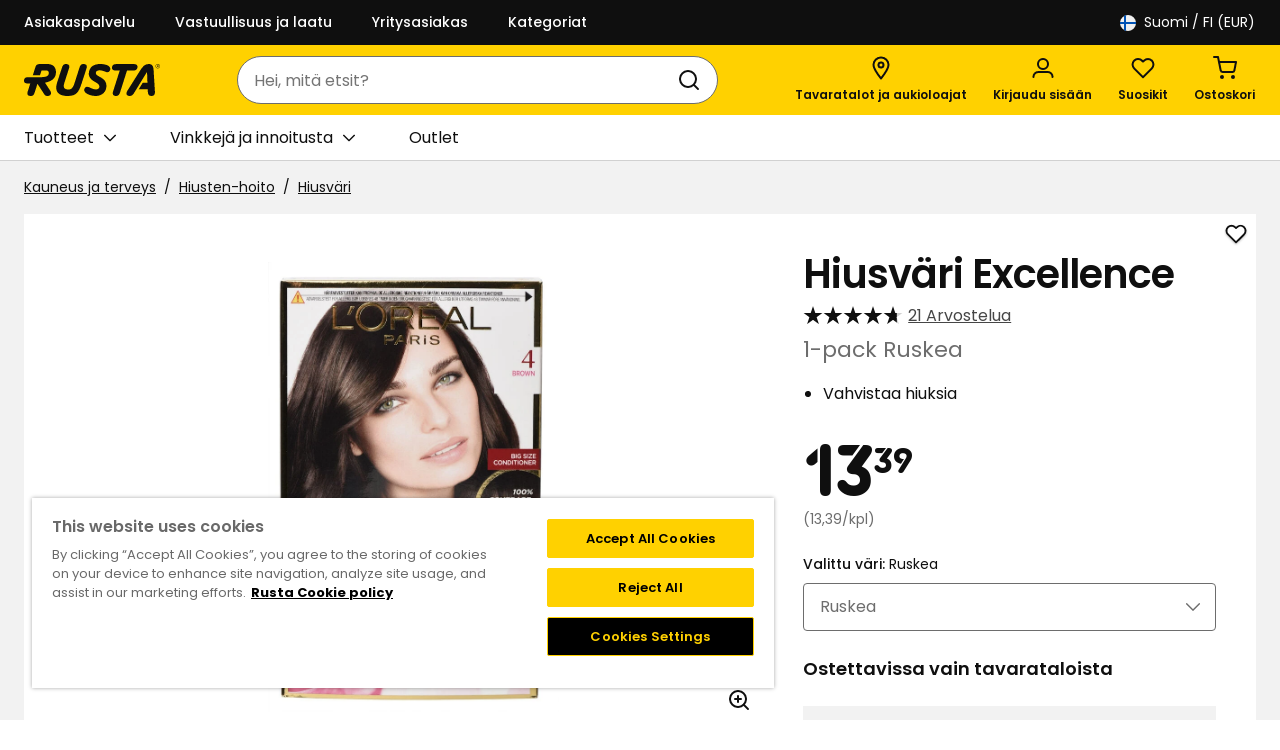

--- FILE ---
content_type: text/html; charset=utf-8
request_url: https://www.rusta.com/fi-fi/kauneus-ja-terveys/hiusten-hoito/hiusvari/hiusvari-excellence-1-pack-ruskea
body_size: 25584
content:

<!DOCTYPE html>
<html lang="fi">
<head>
    <meta charset="utf-8" />
    <meta name="viewport" content="width=device-width, initial-scale=1.0">

        <script type="text/javascript">
            !function (a, b, c, d, e, f, g, h) {
            a.RaygunObject = e, a[e] = a[e] || function () {
                (a[e].o = a[e].o || []).push(arguments)
            }, f = b.createElement(c), g = b.getElementsByTagName(c)[0],
                f.async = 1, f.src = d, g.parentNode.insertBefore(f, g), h = a.onerror, a.onerror = function (b, c, d, f, g) {
                    h && h(b, c, d, f, g), g || (g = new Error(b)), a[e].q = a[e].q || [], a[e].q.push({
                        e: g
                    })
                }
            }(window, document, "script", "//cdn.raygun.io/raygun4js/raygun.min.js", "rg4js");
        </script>
        <script type="text/javascript">
    rg4js('apiKey', 'PawuWLHhp7Skr9QYA');
    rg4js('enableCrashReporting', true);
    rg4js('setVersion', '14.0.1');
    rg4js('options', {
        ignore3rdPartyErrors: true,
        ignoreAjaxError: true,
        ignoreAjaxAbort: true
    });
        </script>

    <link rel="icon" href="/favicon.ico" sizes="any">
    <link rel="icon" href="/icon.svg" type="image/svg+xml">
    <link rel="apple-touch-icon" href="/apple-touch-icon.png">
    <link rel="manifest" href="/manifest">

    <title>Hiusväri Excellence | Rusta.com</title><link rel="stylesheet" type="text/css" href="/assets/browser.bundle.99c89a0355acbee81d47.css" />
<meta name="description" content="Excellence-hiusväri, saatavana useita värejä. Sisältää Pro Keratiinia, joka auttaa suojaamaan hiuksia ja vahvistamaan väriä." data-dynamic="1" />
<meta property="og:url" content="https://www.rusta.com/fi-fi/kauneus-ja-terveys/hiusten-hoito/hiusvari/hiusvari-excellence-1-pack-ruskea" data-dynamic="1" />
<meta property="og:type" content="website" data-dynamic="1" />
<meta property="og:title" content="Hiusväri Excellence" data-dynamic="1" />
<meta property="og:description" content="Excellence-hiusväri, saatavana useita värejä. Sisältää Pro Keratiinia, joka auttaa suojaamaan hiuksia ja vahvistamaan väriä." data-dynamic="1" />
<meta property="product:condition" content="new" data-dynamic="1" />
<meta property="product:retailer_item_id" content="85851417" data-dynamic="1" />
<meta property="product:availability" content="out of stock" data-dynamic="1" />
<meta property="product:price:amount" content="13.39" data-dynamic="1" />
<meta property="product:price:currency" content="EUR" data-dynamic="1" />
<meta property="og:image" content="https://www.rusta.com/cdn-cgi/image/width=1000,format=jpeg/globalassets/productimages/85851417.jpg?ref=ECC15B4150" data-dynamic="1" />

                <script>
                if (!('Promise' in window && Promise.prototype.finally)) {
                    document.write('<' + 'script src="/assets/polyfills.bundle.12a1d757e5c38019e293.js" onerror="window.rg4js&&window.rg4js(\'send\', new Error(\'Failed to load: /assets/polyfills.bundle.12a1d757e5c38019e293.js\'))"></' + 'script>');
                }
                </script>
                <script>
                window.scopeReady = new Promise(function (res, rej) { window.resolveScopeReady = res; window.rejectScopeReady = rej; });
                </script>
            <link rel="canonical" href="https://www.rusta.com/fi-fi/kauneus-ja-terveys/hiusten-hoito/hiusvari/hiusvari-excellence-1-pack-ruskea" id="link-canonical" />
<script src="/assets/browser.bundle.04a16ccc89c32b66dea7.js" async></script>
<script src="/assets/vendor.bundle.d79bd2dc1c620097ef9c.js" async></script>
<script src="/assets/nitro.bundle.217a7d3b3733e49f9f09.js" async></script>
<script src="/assets/glitz.bundle.3e0af2bcf9cd31b9856e.js" async></script>
<script src="/assets/1930.bundle.2d2a28725db2a8ed35f2.js" async></script>
<link rel="stylesheet" type="text/css" href="/assets/browser.bundle.99c89a0355acbee81d47.css" />
<link rel="preload" href="/assets/RustaPrisTypo-Regular.6f617adf305ba4c65ceb..woff2" as="font" crossorigin="anonymous" />
<link rel="preload" href="/assets/Poppins-Bold.405b27615b33037c8ee1..woff2" as="font" crossorigin="anonymous" />
<link rel="preload" href="/assets/Poppins-SemiBold.91145014c0350c248ed2..woff2" as="font" crossorigin="anonymous" />
<link rel="preload" href="/assets/Poppins-Regular.405055dd680fa1dcdfa2..woff2" as="font" crossorigin="anonymous" />
<link rel="preload" href="/assets/Poppins-Medium.08491d3f7fe7ae88ef44..woff2" as="font" crossorigin="anonymous" />


    <style data-glitz>.a{background-color:#F2F2F2}.b{flex-direction:column;-webkit-box-orient:vertical;-webkit-box-direction:normal}.c{display:-webkit-box;display:-moz-box;display:-ms-flexbox;display:-webkit-flex;display:flex}.d{min-height:100svh}.e{pointer-events:none}.f{position:absolute}.g{opacity:0}.h{width:0}.i{height:0}.j{background-color:#0F0F0F}.m{transform:translate(0, -100%)}.n{color:#FFFFFF}.o{left:16px}.p{top:0}.a9{cursor:pointer}.aa{text-align:inherit}.ab{text-decoration:none}.ac{-webkit-user-select:none;-moz-user-select:none;-ms-user-select:none;user-select:none}.ae{padding-bottom:0}.af{padding-top:0}.ag{padding-right:0}.ah{padding-left:0}.ai{border-bottom-width:0}.aj{border-top-width:0}.ak{border-right-width:0}.al{border-left-width:0}.am{font-weight:inherit}.an{font-variant:inherit}.ao{font-style:inherit}.ap{font-size:inherit}.aq{font-family:inherit}.ar{outline-offset:2px}.as{outline-color:#0F0F0F}.at{height:45px}.au{justify-content:space-between;-webkit-box-pack:justify}.av{flex-direction:row;-webkit-box-orient:horizontal;-webkit-box-direction:normal}.aw{align-items:center;-webkit-box-align:center}.ax{width:1280px}.ay{max-width:calc(100vw - 48px)}.az{margin-right:auto}.b0{margin-left:auto}.b1{flex-basis:100%}.b2{margin-right:40px}.b3{font-weight:500}.b4{font-size:0.875rem}.b9{text-decoration:inherit}.ba{justify-content:flex-end;-webkit-box-pack:end}.bb{flex-grow:0;-webkit-box-flex:0}.bc{flex-shrink:1}.bd{flex-basis:50%}.bg{font-weight:normal}.bh{font-size:1rem}.bi{color:#000000}.bj{white-space:nowrap}.bk{height:40px}.bl{line-height:1.5}.bm{justify-content:center;-webkit-box-pack:center}.bn{display:-webkit-inline-box;display:-moz-inline-box;display:-ms-inline-flexbox;display:-webkit-inline-flex;display:inline-flex}.bo{transition-timing-function:ease-out}.bp{transition-duration:200ms}.bq{transition-property:color, background-color, border-color;-webkit-transition-property:color, background-color, border-color;-moz-transition-property:color, background-color, border-color}.br{text-transform:inherit}.bs{border-radius:4px}.bz{border-bottom-style:solid}.c0{border-bottom-color:transparent}.c1{border-bottom-width:1px}.c2{border-top-style:solid}.c3{border-top-color:transparent}.c4{border-top-width:1px}.c5{border-right-style:solid}.c6{border-right-color:transparent}.c7{border-right-width:1px}.c8{border-left-style:solid}.c9{border-left-color:transparent}.ca{border-left-width:1px}.cb{background-color:transparent}.cc{flex-shrink:0}.cd{height:16px}.ce{width:16px}.cf{margin-right:8px}.cg{margin-bottom:auto}.ch{margin-top:auto}.ci{display:inline-block}.cj{font-size:1.5em}.ck{margin-right:4px}.cl{text-transform:capitalize}.cm{z-index:3}.cn{position:-webkit-sticky;position:sticky}.co{position:relative}.cp{text-align:center}.cq{border-bottom-style:none}.cr{border-top-style:none}.cs{border-right-style:none}.ct{border-left-style:none}.cu{background-color:#af0505}.cv{border-bottom-width:2px}.cw{border-bottom-color:#E9E9E9}.cx{border-top-width:2px}.cy{border-top-color:#E9E9E9}.cz{border-right-width:2px}.d0{border-right-color:#E9E9E9}.d1{border-left-width:2px}.d2{border-left-color:#E9E9E9}.d3{padding-bottom:8px}.d4{padding-top:8px}.d5{padding-right:16px}.d6{padding-left:16px}.d7{color:#0F0F0F}.d8{background-color:#FFD100}.d9{align-items:flex-start;-webkit-box-align:start}.da{flex-basis:auto}.db{flex-grow:1;-webkit-box-flex:1}.dc{height:70px}.dd{width:100%}.de{justify-content:flex-start;-webkit-box-pack:start}.df{display:block}.dg{margin-right:32px}.dh{margin-left:48px}.di{height:100%}.dj{max-width:465px}.dk{margin-left:-16px}.dl{max-width:540px}.dm{bottom:-24px}.dn{left:0}.do{right:0}.dp{transition-property:border-radius;-webkit-transition-property:border-radius;-moz-transition-property:border-radius}.dq{border-bottom-color:#6D6D6D}.dr{border-top-color:#6D6D6D}.ds{border-right-color:#6D6D6D}.dt{border-left-color:#6D6D6D}.du{background-color:#FFFFFF}.dv{border-top-right-radius:24px}.dw{border-top-left-radius:24px}.dx{border-bottom-right-radius:24px}.dy{border-bottom-left-radius:24px}.dz{height:48px}.e0{overflow:hidden}.e1{clip:rect(0 0 0 0)}.e2{-webkit-clip-path:inset(100%);clip-path:inset(100%)}.e3{margin-bottom:-1px}.e4{margin-top:-1px}.e5{margin-right:-1px}.e6{margin-left:-1px}.e7{height:1px}.e8{width:1px}.e9{padding-left:8px}.ea{margin-left:8px}.eb{cursor:-webkit-text;cursor:text}.ed{color:inherit}.ee{transition-property:color;-webkit-transition-property:color;-moz-transition-property:color}.ef{background-color:transparent;background-color:initial}.eg{height:1em}.eh{width:1em}.el{min-width:48px}.ep{font-weight:600}.eq{font-size:0.75rem}.er{margin-top:6px}.es{padding-right:4px}.et{padding-left:4px}.eu{transform:scale(0)}.ev{border-radius:50%}.ew{right:calc(50% - 25px)}.ex{min-width:21px}.ey{height:21px}.ez{transition-property:transform;-webkit-transition-property:transform;-moz-transition-property:transform}.f0{border-bottom-color:#D1D1D1}.f1{height:46px}.f2{overflow-x:auto}.f5{margin-left:32px}.f7{transition-property:border-color;-webkit-transition-property:border-color;-moz-transition-property:border-color}.f8{margin-left:4px}.f9{width:24px}.fa{transform:rotate(90deg)}.fb{max-width:100%}.fc{flex-wrap:wrap;-webkit-box-lines:multiple}.fd{color:#757575}.fe{padding-top:16px}.fh{list-style:none}.fi{margin-bottom:0}.fj{margin-top:0}.fk{margin-right:0}.fl{margin-left:0}.fo{margin-bottom:8px}.fs{text-decoration:underline}.ft{color:#6D6D6D}.fu{margin-bottom:24px}.fv{width:calc(60% - (0px * 0.6))}.fw{padding-left:40px}.fx{padding-bottom:32px}.fy{padding-top:48px}.fz{margin-bottom:32px}.g0{z-index:1}.g1{width:48px}.g2{height:24px}.g3{display:contents}.g4{object-fit:contain}.g5{height:450px}.g6{width:450px}.g7{opacity:1}.g8{transition-timing-function:ease-in}.g9{transition-duration:300ms}.ga{transition-property:opacity;-webkit-transition-property:opacity;-moz-transition-property:opacity}.gb{margin-top:24px}.gi{line-height:140%}.gj{letter-spacing:-1px}.gk{font-size:1.25rem}.gl{height:56px}.gm{transform:scaleY(-1)}.gn{font-size:1.125rem}.go{background-color:inherit}.gp{will-change:max-height}.gq{transition-duration:1000ms}.gr{transition-property:max-height;-webkit-transition-property:max-height;-moz-transition-property:max-height}.gs{transform:scaleY(1)}.gt{min-height:300px}.gu{margin-bottom:16px}.gv{width:calc(40% - (0px * 0.4))}.gw{padding-top:32px}.gx{padding-right:40px}.gy{width:40px}.gz{min-width:unset}.h0{transform:scale(1)}.h1{transition-property:opacity, transform;-webkit-transition-property:opacity, transform;-moz-transition-property:opacity, transform}.h2{text-overflow:ellipsis}.h3{fill:#FFFFFF}.h4{padding-bottom:1px}.h5{padding-top:1px}.h6{padding-right:1px}.h7{padding-left:1px}.h8{-webkit-filter:drop-shadow(0 1px 1px rgba(0, 0, 0, 0.25));filter:drop-shadow(0 1px 1px rgba(0, 0, 0, 0.25))}.h9{font-size:2.5rem}.hc{margin-bottom:4px}.hd{word-break:break-word}.he{font-size:1.375rem}.hf{margin-top:16px}.hg{padding-left:20px}.hh{line-height:normal}.hi{font-family:RustaPris}.hj{font-size:4.5rem}.hk{line-height:2}.hl{vertical-align:top}.hm{font-size:50%}.hn{font-family:Poppins,Verdana,sans-serif}.ho{margin-top:8px}.hp{border-bottom-width:thin}.hq{border-top-width:thin}.hr{border-right-width:thin}.hs{border-left-width:thin}.hx{-webkit-appearance:none;-moz-appearance:none;appearance:none}.hy{right:16px}.hz{padding-bottom:24px}.i0{padding-top:24px}.i1{padding-right:24px}.i2{padding-left:24px}.i3{align-items:flex-end;-webkit-box-align:end}.i4{gap:4px}.i5{display:none}.i6{bottom:16px}.i7{margin-left:16px}.i8{padding-bottom:12px}.i9{padding-top:12px}.ii{border-bottom-color:#0F0F0F}.ij{border-top-color:#0F0F0F}.ik{border-right-color:#0F0F0F}.il{border-left-color:#0F0F0F}.im{flex-basis:0}.in{background-color:#f4f4f4}.ip{aspect-ratio:667 / 1000}.iq{height:50px}.ir{max-width:841px}.it{margin-right:24px}.iu{letter-spacing:0}.iv{z-index:6}.iw{transform:translateX(-50%)}.ix{bottom:0}.iy{left:50%}.iz{position:fixed}.k:focus{z-index:5}.l:focus{transform:translate(0, 0)}.ec:focus{outline-width:0}.q:focus-visible{pointer-events:auto}.r:focus-visible{opacity:1}.s:focus-visible{border-bottom-width:2px}.t:focus-visible{border-bottom-style:solid}.u:focus-visible{border-bottom-color:#FFFFFF}.v:focus-visible{border-top-width:2px}.w:focus-visible{border-top-style:solid}.x:focus-visible{border-top-color:#FFFFFF}.y:focus-visible{border-right-width:2px}.z:focus-visible{border-right-style:solid}.a0:focus-visible{border-right-color:#FFFFFF}.a1:focus-visible{border-left-width:2px}.a2:focus-visible{border-left-style:solid}.a3:focus-visible{border-left-color:#FFFFFF}.a4:focus-visible{box-shadow:0 0 0 1px inset #0F0F0F}.a5:focus-visible{outline-offset:0}.a6:focus-visible{outline-style:solid}.a7:focus-visible{outline-color:#0F0F0F}.a8:focus-visible{outline-width:4px}.b5:active{text-decoration:inherit}.b6:active{color:inherit}.fp:active{text-decoration:underline}.fq:active{color:#0F0F0F}.ia:active{color:#FFFFFF}.b7:hover{text-decoration:inherit}.b8:hover{color:inherit}.em:hover{text-decoration:none}.f6:hover{text-decoration:underline}.fr:hover{color:#0F0F0F}.ib:hover{color:#FFFFFF}.f4:first-child{margin-left:0}.gc:first-child{border-top-color:#D1D1D1}.gd:first-child{border-top-width:1px}.ge:first-child{border-top-style:solid}.ff:empty:before{white-space:pre}.fg:empty:before{content:" "}.fm:after{white-space:pre}.fn:after{content:"  /  "}.gf:not(first-child){border-bottom-color:#D1D1D1}.gg:not(first-child){border-bottom-width:1px}.gh:not(first-child){border-bottom-style:solid}.io:not(:first-child){margin-left:16px}.is:last-child{margin-right:0}</style><style data-glitz media="(hover: hover)">.bt:hover{border-bottom-color:transparent}.bu:hover{border-top-color:transparent}.bv:hover{border-right-color:transparent}.bw:hover{border-left-color:transparent}.bx:hover{background-color:transparent}.by:hover{color:inherit}.ht:hover{border-bottom-color:#0F0F0F}.hu:hover{border-top-color:#0F0F0F}.hv:hover{border-right-color:#0F0F0F}.hw:hover{border-left-color:#0F0F0F}.ic:hover{border-bottom-color:#454545}.id:hover{border-top-color:#454545}.ie:hover{border-right-color:#454545}.if:hover{border-left-color:#454545}.ig:hover{background-color:#454545}.ih:hover{color:#FFFFFF}</style><style data-glitz media="(min-width: 1024px)">.be{color:#FFFFFF}.bf{font-size:0.875rem}.ej{flex-direction:column;-webkit-box-orient:vertical;-webkit-box-direction:normal}.ek{margin-right:24px}.en{flex-shrink:0}.eo{flex-grow:1;-webkit-box-flex:1}.ha{margin-bottom:4px}.hb{margin-top:0}.ei:last-child{margin-right:0}</style><style data-glitz media="(min-width: 1280px)">.f3{margin-left:48px}</style>
<!-- Google Tag Manager -->
<script>(function(w,d,s,l,i){w[l]=w[l]||[];w[l].push({'gtm.start':
new Date().getTime(),event:'gtm.js'});var f=d.getElementsByTagName(s)[0],
j=d.createElement(s),dl=l!='dataLayer'?'&l='+l:'';j.async=true;j.src=
'https://www.googletagmanager.com/gtm.js?id='+i+dl;f.parentNode.insertBefore(j,f);
})(window,document,'script','dataLayer','GTM-W8FK7HMK');</script>
<!-- End Google Tag Manager -->

<meta name="google-site-verification" content="google45131b704b76a8c7.html" /></head>
<body>


    <div id="container"><div class="a b c d"><div id="focusreset-nitro" role="heading" tabindex="-1" class="e f g h i"></div><button type="button" class="j k l m n o p f q r e g s t u v w x y z a0 a1 a2 a3 a4 a5 a6 a7 a8 a9 aa ab ac ae af ag ah ai aj ak al am an ao ap aq">Siirry sisältöön</button><div class="ar as n j"><div class="ag ah at au av aw c ax ay az b0"><div class="b1 aw c"><a class="n b2 b3 b4 c s t u v w x y z a0 a1 a2 a3 a4 a5 a6 a7 a8 b5 b6 b7 b8 b9" data-scope-link="true" href="/fi-fi/info/asiakaspalvelu">Asiakaspalvelu</a><a class="n b2 b3 b4 c s t u v w x y z a0 a1 a2 a3 a4 a5 a6 a7 a8 b5 b6 b7 b8 b9" data-scope-link="true" href="/fi-fi/vastuullisuus-ja-laatu">Vastuullisuus ja laatu</a><a class="n b2 b3 b4 c s t u v w x y z a0 a1 a2 a3 a4 a5 a6 a7 a8 b5 b6 b7 b8 b9" data-scope-link="true" href="/fi-fi/info/asiakaspalvelu/yritysasiakas">Yritysasiakas</a><a class="n b2 b3 b4 c s t u v w x y z a0 a1 a2 a3 a4 a5 a6 a7 a8 b5 b6 b7 b8 b9" data-scope-link="true" href="/fi-fi/linkkikatsaus">Kategoriat</a></div><nav aria-label="Maavalitsin" class="ba bb bc bd c"><button aria-expanded="false" type="button" class="be bf bg bh bi bj ae af ag ah bk bl bm aw bn bo bp bq br bs b6 b8 bt bu bv bw bx by bz c0 c1 c2 c3 c4 c5 c6 c7 c8 c9 ca cb s t u v w x y z a0 a1 a2 a3 a4 a5 a6 a7 a8 a9 aa ab ac an ao aq"><svg xmlns="http://www.w3.org/2000/svg" fill="none" viewBox="0 0 16 16" width="1em" height="1em" class="cc a9 cd ce cf cg ch ci cj"><g clip-path="url(#svg3611014502_a)"><path fill="#F0F0F0" d="M8 16A8 8 0 1 0 8 0a8 8 0 0 0 0 16"></path><path fill="#0052B4" d="M16 7H6V0L4 1v6H0a8 8 0 0 0 0 2h4v6l2 1V9h10a8 8 0 0 0 0-2"></path></g><defs><clipPath id="svg3611014502_a"><path fill="#fff" d="M0 0h16v16H0z"></path></clipPath></defs></svg><span class="ck cl">Suomi</span>/ FI (EUR)</button></nav></div></div><header class="cm p cn"><div class=""><div></div></div><div class=""></div><div delay="0" class="cm co"><div><noscript class="cp cq cr cs ct cu n cv cw cx cy cz d0 d1 d2 d3 d4 d5 d6">Selaimessasi ei ole aktivoitu JavaScriptiä, jota tarvitaan tämän sivuston käyttöön</noscript><div class="d7 d8"><div class="d9 b c co ax ay az b0"><div class="da cc db dc dd au av aw c"><div class="de c"><a aria-label="Siirry kotisivulle" class="as" data-scope-link="true" href="/fi-fi"><svg xmlns="http://www.w3.org/2000/svg" fill="none" viewBox="0 0 102 24" height="32" class="d7 df"><path fill="currentColor" d="M5.11 24c1.748 0 2.353-.843 3.059-3.094l1.916-6.118 5.041 7.799c.704 1.076 1.379 1.407 2.656 1.407 2.117 0 3.261-1.781 1.916-3.866L15.76 14.01c6.796-1.336 8.209-4.725 8.209-7.96 0-3.799-2.219-6.05-6.69-6.05h-5.345C9.916 0 9.076.705 8.537 2.393L6.621 8.404h5.38l1.142-3.563h3.362c1.345 0 2.117.704 2.117 1.849 0 2.32-1.916 3.193-6.253 3.193H3.496c-2.018 0-3.496.471-3.496 2.79 0 1.346 1.21 1.95 2.79 1.95h1.915l-1.983 6.253c-.637 2.054.203 3.125 2.387 3.125M99.935 1.58V.976h.471a.266.266 0 0 1 .269.268c0 .235-.101.336-.269.336zm-.2.942h.201v-.704h.472l.268.704h.303l-.336-.74a.61.61 0 0 0 .302-.538c0-.37-.269-.503-.571-.503h-.639zm.538.503c-.774 0-1.345-.571-1.345-1.407a1.29 1.29 0 0 1 1.345-1.344 1.33 1.33 0 0 1 1.378 1.344c-.003.836-.54 1.409-1.38 1.409zm0 .269c.941 0 1.647-.704 1.647-1.681a1.63 1.63 0 0 0-3.26 0c-.002.976.702 1.682 1.611 1.682zM79.33 24c1.749 0 2.487-1.043 3.699-3.026l9.243-15.058.303 8.203H89.01l-2.954 4.84h6.723l.101 1.781c.141 2.117.704 3.261 2.824 3.261 2.05 0 2.588-1.478 2.487-3.26l-.98-16.002C96.979.774 95.499 0 93.517 0c-2.724 0-4.403 1.682-6.42 4.909L77.582 20c-1.277 2.051-1.009 4 1.748 4m-10.353 0c1.749 0 2.487-.844 3.193-3.095l5.076-15.997h5.047c1.78 0 2.857-1.143 2.857-2.756C85.146.704 84.103.068 82.557.068H69.011c-1.849 0-3.06 1.009-3.06 2.69 0 1.345.908 2.15 2.79 2.15h3.06l-4.982 15.63c-.665 2.085-.027 3.463 2.158 3.463m-15.193 0c4.807 0 8.068-3.227 8.068-7.698 0-2.79-1.715-4.874-4.202-6.219-2.825-1.512-3.773-2.083-3.773-3.394 0-1.176 1.11-1.984 2.857-1.984 2.117 0 4.47 1.244 5.278 1.407q.249.058.504.067c1.244 0 2.218-1.142 2.218-2.487C64.741.908 60.208.001 57.145.001c-5.075 0-8.202 2.353-8.537 7.025-.203 2.822 1.948 4.942 4.099 6.084 2.05 1.11 3.866 2.25 3.866 3.73 0 1.345-.975 2.251-2.623 2.251-2.924 0-4.671-2.017-6.689-2.017-1.11 0-2.117 1.176-2.117 2.42 0 .604.235 1.277.874 1.915 1.512 1.521 4.975 2.592 7.765 2.592zm-21.109 0c6.59 0 8.37-2.756 10.589-9.58l3.698-11.362C47.564 1.21 46.758 0 44.573 0c-1.748 0-2.353.773-3.06 3.026L37.95 14.186c-1.344 4.168-2.79 5.244-5.345 4.942-2.823-.336-3.295-1.984-2.353-4.942L33.815 3.06C34.42 1.177 33.62 0 31.429 0c-1.747 0-2.318.774-3.058 3.027L24.808 14.05c-2.118 6.59 1.076 9.95 7.866 9.95z"></path></svg></a></div><div class="dg dh bc db di aw c"><div class="az b0 dj dd"><div delay="0" class="db bc dk co"><div><form action="/fi-fi/etsi" role="search" class="dl co"><div class="cm dm dn do f bo bp dp bz c1 dq c2 c4 dr c5 c7 ds c8 ca dt du aw c dv dw dx dy dz"><label id="search-input-label" for="quicksearch-input" class="e0 e1 e2 ai aj ak al ae af ag ah e3 e4 e5 e6 e7 e8 f">Haku</label><input type="search" id="quicksearch-input" aria-haspopup="listbox" aria-owns="suggestions" role="combobox" aria-expanded="false" aria-autocomplete="list" name="q" autoComplete="off" value="" placeholder="Hei, mitä etsit?" class="e9 ea cb bh d3 d4 d5 bk bl eb ec ed ai aj ak al dd bo bp ee"/><button aria-label="Haku" type="submit" class="e9 bh d3 d4 d5 bk bl s t u v w x y z a0 a1 a2 a3 a4 a5 a6 a7 a8 a9 ef aa ab ed ac ai aj ak al am an ao aq"><svg xmlns="http://www.w3.org/2000/svg" fill="none" viewBox="0 0 24 24" width="1em" height="1em" class="df cj eg eh"><path stroke="currentColor" stroke-linecap="round" stroke-linejoin="round" stroke-width="2" d="M11 19a8 8 0 1 0 0-16 8 8 0 0 0 0 16m10 2-4-4"></path></svg></button></div></form></div></div></div></div><nav aria-label="Pikanäppäimet" class="ba c bb bc"><a aria-label="Tavaratalot ja aukioloajat" class="ei ej ek ae af ag ah b co el bh dz bl bm aw bn bo bp bq b3 br bs b6 b8 bt bu bv bw bx by bz c0 c1 c2 c3 c4 c5 c6 c7 c8 c9 ca ed cb s t u v w x y z a0 a1 a2 a3 a4 a5 a6 a7 a8 em b5 b9" data-scope-link="true" href="/fi-fi/tavaratalot"><svg xmlns="http://www.w3.org/2000/svg" fill="none" viewBox="0 0 18 24" width="1em" height="1em" class="en eo cj eg eh bn"><g stroke-width="2"><path stroke="currentColor" stroke-linejoin="round" d="M16.5 8.91C16.5 13.003 9 22.5 9 22.5S1.5 13.003 1.5 8.91C1.5 4.818 4.858 1.5 9 1.5s7.5 3.318 7.5 7.41Z"></path><circle cx="9" cy="9" r="2.5" stroke="#0F0F0F"></circle></g></svg><span class="db ep eq er">Tavaratalot ja aukioloajat</span></a><button aria-expanded="false" aria-label="Kirjaudu sisään" data-test-id="open-login-button" type="button" class="ei ej ek ae af ag ah b co el bh dz bl bm aw bn bo bp bq b3 br bs b6 b8 bt bu bv bw bx by bz c0 c1 c2 c3 c4 c5 c6 c7 c8 c9 ca ed cb s t u v w x y z a0 a1 a2 a3 a4 a5 a6 a7 a8 a9 aa ab ac an ao aq"><svg xmlns="http://www.w3.org/2000/svg" fill="none" viewBox="0 0 24 24" width="1em" height="1em" class="en eo cj eg eh bn"><path stroke="currentColor" stroke-linecap="round" stroke-linejoin="round" stroke-width="2" d="M12 13a5 5 0 1 0 0-10 5 5 0 0 0 0 10m9.5 8v-.3c0-1.3-.5-2.5-1.4-3.3a4.8 4.8 0 0 0-3.4-1.4H7.3c-1.3 0-2.5.5-3.4 1.4-.9.8-1.4 2-1.4 3.3v.3"></path></svg><span class="db ep eq er">Kirjaudu sisään</span></button><button aria-expanded="false" aria-haspopup="dialog" type="button" class="ei ej ek ae af ag ah b co el bh dz bl bm aw bn bo bp bq b3 br bs b6 b8 bt bu bv bw bx by bz c0 c1 c2 c3 c4 c5 c6 c7 c8 c9 ca ed cb s t u v w x y z a0 a1 a2 a3 a4 a5 a6 a7 a8 a9 aa ab ac an ao aq"><svg xmlns="http://www.w3.org/2000/svg" fill="none" viewBox="0 0 24 24" width="1em" height="1em" class="en eo cj eg eh bn"><path stroke="currentColor" stroke-linecap="round" stroke-linejoin="round" stroke-width="2" d="M20.8 4.6a5.5 5.5 0 0 0-7.7 0l-1.1 1-1-1a5.5 5.5 0 1 0-7.8 7.8l1 1 7.8 7.8 7.8-7.7 1-1.1a5.5 5.5 0 0 0 0-7.8"></path></svg><span class="db ep eq er">Suosikit</span><span class="es et eu ev cp b3 bh ew ex ey bm aw c f bo bp ez ar as d7 du">0</span></button><button title="Empty cart" aria-expanded="false" aria-haspopup="dialog" aria-label="Ostoskori Empty cart" data-test-id="minicart-button" type="button" class="ei ej ek ae af ag ah b co el bh dz bl bm aw bn bo bp bq b3 br bs b6 b8 bt bu bv bw bx by bz c0 c1 c2 c3 c4 c5 c6 c7 c8 c9 ca ed cb s t u v w x y z a0 a1 a2 a3 a4 a5 a6 a7 a8 a9 aa ab ac an ao aq"><svg xmlns="http://www.w3.org/2000/svg" fill="none" viewBox="0 0 24 24" width="1em" height="1em" class="en eo cj eg eh bn"><path stroke="currentColor" stroke-linecap="round" stroke-linejoin="round" stroke-width="2" d="M9 22a1 1 0 1 0 0-2 1 1 0 0 0 0 2m11 0a1 1 0 1 0 0-2 1 1 0 0 0 0 2M1 1h4l2.7 13.4a2 2 0 0 0 2 1.6h9.7a2 2 0 0 0 2-1.6L23 6H6"></path></svg><span class="db ep eq er">Ostoskori</span><span class="es et eu ev cp b3 bh ew ex ey bm aw c f bo bp ez ar as d7 du">0</span></button></nav></div></div><nav aria-label="Päävalikko" class="f0 c1 bz du f1"><div class="f2 di au ax ay az b0 df"><div class="di c"><button role="button" id="menu-Tuotteet" aria-haspopup="dialog" type="button" class="f3 f4 f5 bj f6 bg co d3 d4 aw c bo bp f7 s t u v w x y z a0 a1 a2 a3 a4 a5 a6 a7 a8 b5 b6 b8 b9 ed a9 ef aa ac ag ah ai aj ak al an ao ap aq">Tuotteet<svg xmlns="http://www.w3.org/2000/svg" fill="none" viewBox="0 0 10 18" width="1em" height="1em" class="f8 f9 eq fa ed eg bn"><path stroke="currentColor" stroke-linecap="round" stroke-linejoin="round" stroke-width="2" d="m1 17 8-8-8-8"></path></svg></button><a role="button" id="menu-fi-fi/vinkkeja-innoitusta" aria-haspopup="dialog" class="f3 f4 f5 bj f6 bg co d3 d4 aw c bo bp f7 s t u v w x y z a0 a1 a2 a3 a4 a5 a6 a7 a8 b5 b6 b8 b9 ed" data-scope-link="true" href="/fi-fi/vinkkeja-innoitusta">Vinkkejä ja innoitusta<svg xmlns="http://www.w3.org/2000/svg" fill="none" viewBox="0 0 10 18" width="1em" height="1em" class="f8 f9 eq fa ed eg bn"><path stroke="currentColor" stroke-linecap="round" stroke-linejoin="round" stroke-width="2" d="m1 17 8-8-8-8"></path></svg></a><a id="menu-fi-fi/outlet" class="f3 f4 f5 bj f6 bg co d3 d4 aw c bo bp f7 s t u v w x y z a0 a1 a2 a3 a4 a5 a6 a7 a8 b5 b6 b8 b9 ed" data-scope-link="true" href="/fi-fi/outlet">Outlet</a></div></div></nav></div></div></div></header><div class="db c"><main class="dd fb az b0 df"><div class="PageBreadcrumbs ax ay az b0 df"><ul class="fc fd b4 d3 fe ff fg c fh ag ah fi fj fk fl"><li class="fm fn d7 cc fo ci"><a class="s t u v w x y z a0 a1 a2 a3 a4 a5 a6 a7 a8 fp fq f6 fr fs d7" data-scope-link="true" href="/fi-fi/kauneus-ja-terveys">Kauneus ja terveys</a></li><li class="fm fn d7 cc fo ci"><a class="s t u v w x y z a0 a1 a2 a3 a4 a5 a6 a7 a8 fp fq f6 fr fs d7" data-scope-link="true" href="/fi-fi/kauneus-ja-terveys/hiusten-hoito">Hiusten-hoito</a></li><li class="ab ft fo ci"><a class="s t u v w x y z a0 a1 a2 a3 a4 a5 a6 a7 a8 fp fq f6 fr fs d7" data-scope-link="true" href="/fi-fi/kauneus-ja-terveys/hiusten-hoito/hiusvari">Hiusväri</a></li></ul></div><div class="dd fb az b0 df"><div></div><div></div><div><div class="ax fb az b0 df"><div></div><div><div class="du au fu ax ay az b0 c"><div class="fv"><div class="fi fw fx ag fy co dd fb az b0 df"><div class="fz b c co"><button style="bottom:0" aria-label="Avaa kuva suuremmassa kuvamuodossa" type="button" class="bm c g0 do f g1 g2 s t u v w x y z a0 a1 a2 a3 a4 a5 a6 a7 a8 a9 ef aa ab ed ac ae af ag ah ai aj ak al am an ao ap aq"><svg xmlns="http://www.w3.org/2000/svg" fill="none" stroke="currentColor" stroke-linecap="round" stroke-linejoin="round" stroke-width="2" class="cj eg eh bn" viewBox="0 0 24 24" width="1em" height="1em"><circle cx="11" cy="11" r="8"></circle><path d="m21 21-4.35-4.35M11 8v6M8 11h6"></path></svg></button><picture class="g3"><source srcSet="https://www.rusta.com/cdn-cgi/image/quality=80,width=200,format=auto/globalassets/productimages/85851417.jpg?ref=ECC15B4150 300w, https://www.rusta.com/cdn-cgi/image/quality=80,width=488,format=auto/globalassets/productimages/85851417.jpg?ref=ECC15B4150 732w, https://www.rusta.com/cdn-cgi/image/quality=80,width=832,format=auto/globalassets/productimages/85851417.jpg?ref=ECC15B4150 1248w, https://www.rusta.com/cdn-cgi/image/quality=80,width=1264,format=auto/globalassets/productimages/85851417.jpg?ref=ECC15B4150 1896w, https://www.rusta.com/cdn-cgi/image/quality=80,width=1696,format=auto/globalassets/productimages/85851417.jpg?ref=ECC15B4150 2544w, https://www.rusta.com/cdn-cgi/image/quality=80,width=2560,format=auto/globalassets/productimages/85851417.jpg?ref=ECC15B4150 3840w" sizes="(max-width: 1280px) calc((100vw - 24px) * 0.6 - 24px),
    752px" media="(min-device-pixel-ratio: 3), (-webkit-min-device-pixel-ratio: 3), (min-resolution: 288dpi)"/><source srcSet="https://www.rusta.com/cdn-cgi/image/quality=80,width=200,format=auto/globalassets/productimages/85851417.jpg?ref=ECC15B4150 200w, https://www.rusta.com/cdn-cgi/image/quality=80,width=488,format=auto/globalassets/productimages/85851417.jpg?ref=ECC15B4150 488w, https://www.rusta.com/cdn-cgi/image/quality=80,width=832,format=auto/globalassets/productimages/85851417.jpg?ref=ECC15B4150 832w, https://www.rusta.com/cdn-cgi/image/quality=80,width=1264,format=auto/globalassets/productimages/85851417.jpg?ref=ECC15B4150 1264w, https://www.rusta.com/cdn-cgi/image/quality=80,width=1696,format=auto/globalassets/productimages/85851417.jpg?ref=ECC15B4150 1696w, https://www.rusta.com/cdn-cgi/image/quality=80,width=2560,format=auto/globalassets/productimages/85851417.jpg?ref=ECC15B4150 2560w" sizes="(max-width: 1280px) calc((100vw - 24px) * 0.6 - 24px),
    752px" media="(min-device-pixel-ratio: 2), (-webkit-min-device-pixel-ratio: 2), (min-resolution: 192dpi)"/><source srcSet="https://www.rusta.com/cdn-cgi/image/quality=90,width=100,format=auto/globalassets/productimages/85851417.jpg?ref=ECC15B4150 100w, https://www.rusta.com/cdn-cgi/image/quality=90,width=244,format=auto/globalassets/productimages/85851417.jpg?ref=ECC15B4150 244w, https://www.rusta.com/cdn-cgi/image/quality=90,width=416,format=auto/globalassets/productimages/85851417.jpg?ref=ECC15B4150 416w, https://www.rusta.com/cdn-cgi/image/quality=90,width=632,format=auto/globalassets/productimages/85851417.jpg?ref=ECC15B4150 632w, https://www.rusta.com/cdn-cgi/image/quality=90,width=848,format=auto/globalassets/productimages/85851417.jpg?ref=ECC15B4150 848w, https://www.rusta.com/cdn-cgi/image/quality=90,width=1280,format=auto/globalassets/productimages/85851417.jpg?ref=ECC15B4150 1280w, https://www.rusta.com/cdn-cgi/image/quality=90,width=1920,format=auto/globalassets/productimages/85851417.jpg?ref=ECC15B4150 1920w" sizes="(max-width: 1280px) calc((100vw - 24px) * 0.6 - 24px),
    752px"/><img loading="eager" src="https://www.rusta.com/cdn-cgi/image/width=1280,format=auto/globalassets/productimages/85851417.jpg?ref=ECC15B4150" width="645" height="1000" alt="Pakkaus ruskeaa hiusväriä ja kuva naisesta." class="az b0 df g4 g5 g6 g7 g8 g9 ga fb"/></picture></div><div class="fi gb"><div class="gc gd ge gf gg gh"><h2 class="fi ag ah dd ap gi gj ep"><button aria-expanded="true" type="button" class="az b0 gk aw au c ag ah dd s t u v w x y z a0 a1 a2 a3 a4 a5 a6 a7 a8 a9 ef aa ab ed ac ae af ai aj ak al am an ao aq"><span class="aw c gl fi fj bh ep">Kuvaus</span><span class="gm cp f9 df bo bp ez"><svg xmlns="http://www.w3.org/2000/svg" fill="none" viewBox="0 0 10 18" width="1em" height="1em" class="f9 fa gn ed eg bn"><path stroke="currentColor" stroke-linecap="round" stroke-linejoin="round" stroke-width="2" d="m1 17 8-8-8-8"></path></svg></span></button></h2><div class="az b0 e0 go co"><div class="fu fj gp bo gq gr"><p class="fj">Excellence-hiusväri, saatavana useita värejä. Sisältää Pro Keratiinia, joka auttaa suojaamaan hiuksia ja vahvistamaan väriä.</p><p class="fj"></p></div></div></div><div class="gc gd ge gf gg gh"><h2 class="fi ag ah dd ap gi gj ep"><button aria-expanded="false" type="button" class="az b0 gk aw au c ag ah dd s t u v w x y z a0 a1 a2 a3 a4 a5 a6 a7 a8 a9 ef aa ab ed ac ae af ai aj ak al am an ao aq"><span class="aw c gl fi fj bh ep">Tekniset tiedot</span><span class="gs cp f9 df bo bp ez"><svg xmlns="http://www.w3.org/2000/svg" fill="none" viewBox="0 0 10 18" width="1em" height="1em" class="f9 fa gn ed eg bn"><path stroke="currentColor" stroke-linecap="round" stroke-linejoin="round" stroke-width="2" d="m1 17 8-8-8-8"></path></svg></span></button></h2></div><div><div class="f0 c1 bz"><h2 class="fi ag ah dd ap gi gj ep"><button aria-expanded="false" type="button" class="az b0 gk aw au c ag ah dd s t u v w x y z a0 a1 a2 a3 a4 a5 a6 a7 a8 a9 ef aa ab ed ac ae af ai aj ak al am an ao aq"><span class="aw c gl fi fj bh ep">Arvostelut</span><span class="gs cp f9 df bo bp ez"><svg xmlns="http://www.w3.org/2000/svg" fill="none" viewBox="0 0 10 18" width="1em" height="1em" class="f9 fa gn ed eg bn"><path stroke="currentColor" stroke-linecap="round" stroke-linejoin="round" stroke-width="2" d="m1 17 8-8-8-8"></path></svg></span></button></h2><div inert="" style="height:0;margin-top:0;margin-bottom:0;padding-top:0;padding-bottom:0;overflow:hidden" class="az b0 e0 go co"><div class="gt gu fj gp bo gq gr"><div id="testfreaks-reviews"></div></div></div></div></div></div></div></div><div class="gv"><section class="fi fx gw gx fw co dd ay az b0 df"><button data-test-id="toggle-wishlist-item-button" aria-pressed="false" type="button" class="bk gy do p f ae af gz ag ah bh bl bm aw bn bo bp bq b3 br bs b6 b8 bt bu bv bw bx by bz c0 c1 c2 c3 c4 c5 c6 c7 c8 c9 ca ed cb s t u v w x y z a0 a1 a2 a3 a4 a5 a6 a7 a8 a9 aa ab ac an ao aq"><span class="h0 g7 bm aw c bo bp h1 h2 bj e0"><svg xmlns="http://www.w3.org/2000/svg" fill="none" viewBox="0 0 24 24" width="1em" height="1em" aria-hidden="true" class="h3 d7 h4 h5 h6 h7 h8 cj eg eh bn"><path stroke="currentColor" stroke-linecap="round" stroke-linejoin="round" stroke-width="2" d="M20.8 4.6a5.5 5.5 0 0 0-7.7 0l-1.1 1-1-1a5.5 5.5 0 1 0-7.8 7.8l1 1 7.8 7.8 7.8-7.7 1-1.1a5.5 5.5 0 0 0 0-7.8"></path></svg></span><span class="e0 e1 e2 ai aj ak al ae af ag ah e3 e4 e5 e6 e7 e8 f">Lisää Hiusväri Excellence suosikkeihin</span></button><h1 class="h9 ha hb hc fj hd gi gj ep">Hiusväri Excellence</h1><div id="testfreaks-badge"></div><p class="ft fo fj he">1-pack Ruskea</p><ul class="gu hf hg"><li class="ap">Vahvistaa hiuksia</li></ul><div class="c"></div><div class="ch fu co de b c"><span class="ci hh hi"><span class="df hj bg d7"><span class="e0 e1 e2 ai aj ak al ae af ag ah e3 e4 e5 e6 e7 e8 f"><span class="e0 e1 e2 ai aj ak al ae af ag ah e3 e4 e5 e6 e7 e8 f"> Hinta </span></span><span aria-hidden="true">13<span class="hk hl hm">39</span></span><span class="e0 e1 e2 ai aj ak al ae af ag ah e3 e4 e5 e6 e7 e8 f"> 13,39 € </span></span><span aria-hidden="true" class="hn bg b4 ft">(13,39/kpl)</span><span class="e0 e1 e2 ai aj ak al ae af ag ah e3 e4 e5 e6 e7 e8 f">Vertaa hintaa  13,39 € /kpl</span></span></div><div class="gu ho b4"></div><label for="color-selector" class="b4 b3 df">Valittu väri:<span class="bg f8">Ruskea</span></label><div class="bg ft fu ho dd co aw bn"><select id="color-selector" data-test-id="variant-selector-element" class="hp bz dq hq c2 dr hr c5 ds hs c8 dt bs du gx dz dd h2 bj e0 bo bp f7 ht hu hv hw bh d3 d4 d6 bl ed am an ao aq hx"><option selected="" value="85851417" class="d7">Ruskea</option><option value="85851415" class="d7">Vaaleanruskea</option><option value="85851418" class="d7">Tummanruskea</option></select><svg xmlns="http://www.w3.org/2000/svg" fill="none" viewBox="0 0 10 18" width="1em" height="1em" class="b4 e hy f bo bp ez fa ed eg eh bn"><path stroke="currentColor" stroke-linecap="round" stroke-linejoin="round" stroke-width="2" d="m1 17 8-8-8-8"></path></svg></div><div class="fu"><div class="c"><div class="ep gn">Ostettavissa vain tavarataloista</div></div></div><div class="b c"><div class="hz i0 i1 i2 a dd"><div class="aw c gu ep"><svg xmlns="http://www.w3.org/2000/svg" fill="none" viewBox="0 0 24 24" width="1em" height="1em" class="cf cj eg eh bn"><path fill="currentColor" d="M20.77 10.97v7.97c0 .5-.18.93-.53 1.28s-.78.53-1.28.53H5.07c-.5 0-.93-.18-1.28-.53a1.74 1.74 0 0 1-.52-1.28v-7.99c-.4-.33-.7-.76-.91-1.28-.2-.53-.2-1.1-.01-1.71l1-3.3q.21-.645.69-1.02.48-.39 1.14-.39h13.65c.44 0 .82.12 1.14.37.31.25.54.58.68 1.01l1.03 3.33c.2.6.2 1.18 0 1.7a3.4 3.4 0 0 1-.91 1.31m-6.55-.72c.54 0 .95-.17 1.23-.5.27-.33.38-.7.33-1.08l-.6-3.92h-2.41V8.7c0 .42.14.78.42 1.09.29.3.63.46 1.03.46m-4.5 0c.46 0 .83-.15 1.12-.46.28-.3.43-.67.43-1.09V4.75H8.85l-.6 3.96c-.06.36.05.7.33 1.04.28.33.66.5 1.14.5m-4.45 0c.37 0 .68-.13.95-.39s.43-.58.5-.97l.58-4.14H5.18c-.1 0-.2.02-.26.07a.43.43 0 0 0-.14.22l-.96 3.25c-.14.43-.07.87.18 1.3s.68.66 1.27.66m13.5 0c.54 0 .95-.21 1.24-.64.28-.42.35-.86.2-1.32l-1-3.27a.38.38 0 0 0-.15-.2.47.47 0 0 0-.26-.07h-2.07l.59 4.14c.06.39.22.71.49.97s.58.39.96.39m-13.7 9h13.89a.3.3 0 0 0 .22-.09.3.3 0 0 0 .09-.22v-7.28a1.3 1.3 0 0 1-.5.09q-.675 0-1.2-.24a3.2 3.2 0 0 1-.99-.79 2.97 2.97 0 0 1-3.5.76 3.8 3.8 0 0 1-1.06-.76 3.05 3.05 0 0 1-3.51.78 2.7 2.7 0 0 1-1.04-.78c-.43.42-.81.7-1.17.83a3 3 0 0 1-1.28.19.9.9 0 0 1-.25-.08v7.28c0 .1.02.17.08.22a.3.3 0 0 0 .22.09"></path></svg>Näytä saatavuus tavaratalossasi:</div><div class="i3 c"><div class="ft dd co d9 b c"><div class="co i4 aw c"><label for="Valitse-tavaratalo-8eccx" class="d7">Valitse tavaratalo</label></div><select id="Valitse-tavaratalo-8eccx" class="hp bz dq hq c2 dr hr c5 ds hs c8 dt bs du gx dz dd h2 bj e0 bo bp f7 ht hu hv hw bh d3 d4 d6 bl ed am an ao aq hx"><option selected="" value="" disabled="" class="i5"></option><option value="917" class="d7">Espoo - Espoon Keskus</option><option value="940" class="d7">Espoo - Laajalahti</option><option value="924" class="d7">Espoo – Finnoo</option><option value="970" class="d7">Forssa</option><option value="969" class="d7">Heinola</option><option value="928" class="d7">Helsinki - Lanterna</option><option value="942" class="d7">Hämeenlinna</option><option value="944" class="d7">Joensuu</option><option value="964" class="d7">Jyväskylä - Keljo</option><option value="922" class="d7">Jyväskylä – Palokka</option><option value="961" class="d7">Järvenpää</option><option value="905" class="d7">Kaarina</option><option value="938" class="d7">Kajaani</option><option value="906" class="d7">Kangasala</option><option value="902" class="d7">Kerava</option><option value="941" class="d7">Kirkkonummi</option><option value="962" class="d7">Klaukkala</option><option value="934" class="d7">Kokkola</option><option value="963" class="d7">Kotka</option><option value="919" class="d7">Kouvola</option><option value="925" class="d7">Kuopio</option><option value="907" class="d7">Lahti</option><option value="937" class="d7">Lappeenranta</option><option value="943" class="d7">Lempäälä</option><option value="939" class="d7">Lohja</option><option value="910" class="d7">Mikkeli</option><option value="903" class="d7">Nummela</option><option value="966" class="d7">Oulu - Kaakkuri</option><option value="965" class="d7">Oulu - Ritaharju</option><option value="911" class="d7">Parainen</option><option value="948" class="d7">Pietarsaari</option><option value="912" class="d7">Pirkkala</option><option value="913" class="d7">Pori</option><option value="916" class="d7">Porvoo</option><option value="936" class="d7">Raisio</option><option value="918" class="d7">Rauma</option><option value="923" class="d7">Riihimäki</option><option value="949" class="d7">Rovaniemi</option><option value="914" class="d7">Salo</option><option value="945" class="d7">Savonlinna</option><option value="921" class="d7">Seinäjoki</option><option value="926" class="d7">Vaasa</option><option value="901" class="d7">Vantaa - Porttipuisto</option><option value="947" class="d7">Varkaus</option><option value="968" class="d7">Äänekoski</option></select><svg xmlns="http://www.w3.org/2000/svg" fill="none" viewBox="0 0 10 18" width="1em" height="1em" class="i6 b4 e hy f bo bp ez fa ed eg eh bn"><path stroke="currentColor" stroke-linecap="round" stroke-linejoin="round" stroke-width="2" d="m1 17 8-8-8-8"></path></svg></div><button type="button" class="i7 i1 i2 bh i8 i9 dz bl bm aw bn bo bp bq b3 br bs ia ib ic id ie if ig ih bz ii c1 c2 ij c4 c5 ik c7 c8 il ca ar as n j s t u v w x y z a0 a1 a2 a3 a4 a5 a6 a7 a8 a9 aa ab ac an ao aq">Näytä</button></div></div></div></section></div></div><div class="fu dd fb az b0 df"><div class="c"><div class="b cc db im in c io"><div class="ip"></div><div class="dd iq"></div></div><div class="b cc db im in c io"><div class="ip"></div><div class="dd iq"></div></div><div class="b cc db im in c io"><div class="ip"></div><div class="dd iq"></div></div><div class="b cc db im in c io"><div class="ip"></div><div class="dd iq"></div></div><div class="b cc db im in c io"><div class="ip"></div><div class="dd iq"></div></div></div></div><div class="fu dd fb az b0 df"><div class="c"><div class="b cc db im in c io"><div class="ip"></div><div class="dd iq"></div></div><div class="b cc db im in c io"><div class="ip"></div><div class="dd iq"></div></div><div class="b cc db im in c io"><div class="ip"></div><div class="dd iq"></div></div><div class="b cc db im in c io"><div class="ip"></div><div class="dd iq"></div></div><div class="b cc db im in c io"><div class="ip"></div><div class="dd iq"></div></div></div></div></div></div></div></div></main></div><footer><div class="be-ix-link-block"></div><div class="fx gw ar as n j"><div class="ir ax az b0 df"><div class="fx aw au dd c"><div class="is it cg b c"><h2 class="ep hc fj n iu he gi">Asiakaspalvelu</h2><ul class="fh ah"><li class="b4 n"><a class="ae af f6 df s t u v w x y z a0 a1 a2 a3 a4 a5 a6 a7 a8 b5 b6 b8 b9 ed" data-scope-link="true" href="/fi-fi/info/asiakaspalvelu/ota-yhteytta">Ota yhteyttä</a></li><li class="b4 n"><a class="ae af f6 df s t u v w x y z a0 a1 a2 a3 a4 a5 a6 a7 a8 b5 b6 b8 b9 ed" data-scope-link="true" href="/fi-fi/info/asiakaspalvelu/kysymyksia-vastauksia">Kysymyksiä ja vastauksia</a></li><li class="b4 n"><a class="ae af f6 df s t u v w x y z a0 a1 a2 a3 a4 a5 a6 a7 a8 b5 b6 b8 b9 ed" data-scope-link="true" href="/fi-fi/info/asiakaspalvelu/takaisinveto">Takaisinveto</a></li><li class="b4 n"><a class="ae af f6 df s t u v w x y z a0 a1 a2 a3 a4 a5 a6 a7 a8 b5 b6 b8 b9 ed" data-scope-link="true" href="/fi-fi/info/asiakaspalvelu/lahjakortti">Lahjakortti</a></li><li class="b4 n"><a class="ae af f6 df s t u v w x y z a0 a1 a2 a3 a4 a5 a6 a7 a8 b5 b6 b8 b9 ed" data-scope-link="true" href="/fi-fi/info/asiakaspalvelu/takuut-ja-reklaamaatiot">Takuut ja reklamaatiot</a></li></ul></div><div class="is it cg b c"><h2 class="ep hc fj n iu he gi">Tietoja</h2><ul class="fh ah"><li class="b4 n"><a class="ae af f6 df s t u v w x y z a0 a1 a2 a3 a4 a5 a6 a7 a8 b5 b6 b8 b9 ed" data-scope-link="true" href="/fi-fi/tavaratalot">Tavaratalot ja aukioloajat</a></li><li class="b4 n"><a class="ae af f6 df s t u v w x y z a0 a1 a2 a3 a4 a5 a6 a7 a8 b5 b6 b8 b9 ed" data-scope-link="true" href="/fi-fi/info/tietoja-rustasta">Tietoja Rustasta</a></li><li class="b4 n"><a class="ae af f6 df s t u v w x y z a0 a1 a2 a3 a4 a5 a6 a7 a8 b5 b6 b8 b9 ed" data-scope-link="true" href="/fi-fi/vastuullisuus-ja-laatu">Vastuullisuus ja laatu</a></li><li class="b4 n"><a class="ae af f6 df s t u v w x y z a0 a1 a2 a3 a4 a5 a6 a7 a8 b5 b6 b8 b9 ed" href="https://avoimiatyopaikkoja.rusta.com/">Avoimet työpaikat</a></li><li class="b4 n"><a class="ae af f6 df s t u v w x y z a0 a1 a2 a3 a4 a5 a6 a7 a8 b5 b6 b8 b9 ed" href="https://www.mynewsdesk.com/fi/rusta">Medialle</a></li><li class="b4 n"><a class="ae af f6 df s t u v w x y z a0 a1 a2 a3 a4 a5 a6 a7 a8 b5 b6 b8 b9 ed" href="https://investors.rusta.com/en/">Investor relations</a></li><li class="b4 n"><a class="ae af f6 df s t u v w x y z a0 a1 a2 a3 a4 a5 a6 a7 a8 b5 b6 b8 b9 ed" data-scope-link="true" href="/fi-fi/info/asiakaspalvelu/yritysasiakas">Yritysasiakas</a></li><li class="b4 n"><a class="ae af f6 df s t u v w x y z a0 a1 a2 a3 a4 a5 a6 a7 a8 b5 b6 b8 b9 ed" data-scope-link="true" href="/fi-fi/info/testaajat-suosittelevat">Testaajat suosittelevat</a></li><li class="b4 n"><a class="ae af f6 df s t u v w x y z a0 a1 a2 a3 a4 a5 a6 a7 a8 b5 b6 b8 b9 ed" data-scope-link="true" href="/fi-fi/linkkikatsaus">Kategoriat</a></li><li class="b4 n"><a class="ae af f6 df s t u v w x y z a0 a1 a2 a3 a4 a5 a6 a7 a8 b5 b6 b8 b9 ed" data-scope-link="true" href="/fi-fi/digitaalinen-saavutettavuus">Digitaalinen saavutettavuus</a></li><li class="b4 n"><a class="ae af f6 df s t u v w x y z a0 a1 a2 a3 a4 a5 a6 a7 a8 b5 b6 b8 b9 ed" data-scope-link="true" href="/fi-fi/info/rustan-tietosuojaseloste">Tietosuojaseloste</a></li><li class="b4 n"><a class="ae af f6 df s t u v w x y z a0 a1 a2 a3 a4 a5 a6 a7 a8 b5 b6 b8 b9 ed" data-scope-link="true" href="/fi-fi/info/evasteet">Evästeet</a></li></ul></div><div class="is it cg b c"><h2 class="ep hc fj n iu he gi">Club Rusta</h2><ul class="fh ah"><li class="b4 n"><a class="ae af f6 df s t u v w x y z a0 a1 a2 a3 a4 a5 a6 a7 a8 b5 b6 b8 b9 ed" data-scope-link="true" href="/fi-fi/club-rusta">Liity Club Rustaan</a></li><li class="b4 n"><a class="ae af f6 df s t u v w x y z a0 a1 a2 a3 a4 a5 a6 a7 a8 b5 b6 b8 b9 ed" data-scope-link="true" href="/fi-fi/club-rusta/ehdot">Jäsenehdot</a></li><li class="b4 n"><a class="ae af f6 df s t u v w x y z a0 a1 a2 a3 a4 a5 a6 a7 a8 b5 b6 b8 b9 ed" data-scope-link="true" href="/fi-fi/club-rusta/faq">FAQ</a></li><li class="b4 n"><a class="ae af f6 df s t u v w x y z a0 a1 a2 a3 a4 a5 a6 a7 a8 b5 b6 b8 b9 ed" href="https://www.instagram.com/rustasuomi/">Instagram</a></li><li class="b4 n"><a class="ae af f6 df s t u v w x y z a0 a1 a2 a3 a4 a5 a6 a7 a8 b5 b6 b8 b9 ed" href="https://www.facebook.com/rustasuomi/">Facebook</a></li><li class="b4 n"><a class="ae af f6 df s t u v w x y z a0 a1 a2 a3 a4 a5 a6 a7 a8 b5 b6 b8 b9 ed" href="https://www.tiktok.com/@rusta_suomi">TikTok</a></li></ul></div><div class="is it cg b c"><h2 class="ep hc fj n iu he gi">Verkkokauppa</h2><ul class="fh ah"><li class="b4 n"><a class="ae af f6 df s t u v w x y z a0 a1 a2 a3 a4 a5 a6 a7 a8 b5 b6 b8 b9 ed" data-scope-link="true" href="/fi-fi/kampanja/black-week">Black week</a></li><li class="b4 n"><a class="ae af f6 df s t u v w x y z a0 a1 a2 a3 a4 a5 a6 a7 a8 b5 b6 b8 b9 ed" data-scope-link="true" href="/fi-fi/info/asiakaspalvelu/verkkokaupan-tilaus-ja-toimitusehdot/nain-tilaat-verkkokaupasta">Näin tilaat verkkokaupasta</a></li><li class="b4 n"><a class="ae af f6 df s t u v w x y z a0 a1 a2 a3 a4 a5 a6 a7 a8 b5 b6 b8 b9 ed" data-scope-link="true" href="/fi-fi/info/asiakaspalvelu/verkkokaupan-tilaus-ja-toimitusehdot/maksutavat">Maksutavat</a></li><li class="b4 n"><a class="ae af f6 df s t u v w x y z a0 a1 a2 a3 a4 a5 a6 a7 a8 b5 b6 b8 b9 ed" data-scope-link="true" href="/fi-fi/info/asiakaspalvelu/verkkokaupan-tilaus-ja-toimitusehdot/toimitustavat-ja--kulut">Toimitustavat ja -kulut</a></li><li class="b4 n"><a class="ae af f6 df s t u v w x y z a0 a1 a2 a3 a4 a5 a6 a7 a8 b5 b6 b8 b9 ed" data-scope-link="true" href="/fi-fi/info/asiakaspalvelu/verkkokaupan-tilaus-ja-toimitusehdot/palautukset-ja-reklamaatiot">Palautukset ja reklamaatiot</a></li><li class="b4 n"><a class="ae af f6 df s t u v w x y z a0 a1 a2 a3 a4 a5 a6 a7 a8 b5 b6 b8 b9 ed" data-scope-link="true" href="/fi-fi/info/asiakaspalvelu/verkkokaupan-tilaus-ja-toimitusehdot/verkkokaupan-osto-ja-toimitusehdot">Verkkokaupan osto- ja toimitusehdot</a></li></ul></div></div><div class="au c"></div></div></div></footer><div class="iv e iw fb ax ix iy iz"></div><div></div><script type="application/ld+json">{"name":"Hiusväri Excellence","description":"Excellence-hiusväri, saatavana useita värejä. Sisältää Pro Keratiinia, joka auttaa suojaamaan hiuksia ja vahvistamaan väriä.","image":["https://www.rusta.com/globalassets/productimages/85851417.jpg?ref=ECC15B4150"],"sku":"85851417","url":"https://www.rusta.com/fi-fi/kauneus-ja-terveys/hiusten-hoito/hiusvari/hiusvari-excellence-1-pack-ruskea","brand":{"@type":"Brand","name":"Excellence"},"offers":[{"@type":"Offer","availability":"http://schema.org/OutOfStock","price":"13.39","priceCurrency":"EUR","itemOffered":null}],"aggregateRating":{"ratingValue":"4.7","reviewCount":21,"bestRating":"5","worstRating":"4","@context":"http://schema.org/","@type":"AggregateRating"},"@context":"http://schema.org/","@type":"Product"}</script><script type="application/ld+json">{"itemListElement":[{"@type":"ListItem","position":1,"item":{"@id":"https://www.rusta.com/fi-fi/kauneus-ja-terveys","name":"Kauneus ja terveys"}},{"@type":"ListItem","position":2,"item":{"@id":"https://www.rusta.com/fi-fi/kauneus-ja-terveys/hiusten-hoito","name":"Hiusten-hoito"}},{"@type":"ListItem","position":3,"item":{"@id":"https://www.rusta.com/fi-fi/kauneus-ja-terveys/hiusten-hoito/hiusvari","name":"Hiusväri"}}],"@context":"http://schema.org/","@type":"BreadcrumbList"}</script><div id="aria-polite" aria-live="polite" aria-atomic="true" class="e0 e1 e2 ai aj ak al ae af ag ah e3 e4 e5 e6 e7 e8 f"></div><div id="aria-assertive" aria-live="assertive" aria-atomic="true" class="e0 e1 e2 ai aj ak al ae af ag ah e3 e4 e5 e6 e7 e8 f"></div></div></div>

    
                <script>
                window.CURRENT_VERSION = '14.0.1';
                window.IS_SERVER_SIDE_RENDERED = true;
                window.APP_SHELL_DATA = {"siteSettings":{"searchPage":{"url":"/fi-fi/etsi"},"checkoutPage":{"url":"/fi-fi/maksa-ostokset"},"orderConfirmationPage":{"url":"/fi-fi/maksa-ostokset/kiitos"},"myOverviewPage":{"url":"/fi-fi/club-rusta"},"myClubOffersPage":null,"myOffersPage":{"url":"/fi-fi/club-rusta/minun-tarjoukseni"},"myOrdersPage":{"url":"/fi-fi/club-rusta/omat-ostokseni"},"storeListPage":{"url":"/fi-fi/tavaratalot"},"localizationPage":null,"loginPage":{"url":"/fi-fi/kirjaudu-sisaan"},"quickOrderPage":null,"storeCheckoutPage":{"url":"/fi-fi/store-checkout"},"orderStatusPage":{"url":"/fi-fi/club-rusta/seuraa-tilaustasi"},"googleMapsApiKey":"AIzaSyBd6K4xdd4CQ0fdlb1iXZAA3qxkoTGthxI","googleAnalyticsKey":null,"applicationInsightsInstrumentationKey":"d8e43efa-b9f1-4b51-be69-9dd0780dbc73","useSocialSecurityNumber":false,"isBuyableMarket":true,"productRecommendationOrder":["PackageRelated","Alternatives","Upsell","Accessories","SpareParts","AlsoBuy"],"klarnaScriptUrl":null,"klarnaClientId":null,"klarnaUpdateInformation":null,"klarnaNeedSSNText":null,"misMatchedSSNInStoreRegisterText":null,"displayReturnInfo":true,"trustvoiceClientId":"rusta-fi-fi","reviewCount":3},"cart":{"type":"Avensia.Checkout.Models.Cart,Avensia.Nitro5.Checkout","context":null,"resolveMode":"auto","preloadBehavior":"overrideCache","preloaded":null},"currency":"EUR","footer":{"linkGroups":[{"header":"Asiakaspalvelu","links":[{"title":"Ota yhteyttä","url":"/fi-fi/info/asiakaspalvelu/ota-yhteytta"},{"title":"Kysymyksiä ja vastauksia","url":"/fi-fi/info/asiakaspalvelu/kysymyksia-vastauksia"},{"title":"Takaisinveto","url":"/fi-fi/info/asiakaspalvelu/takaisinveto"},{"title":"Lahjakortti","url":"/fi-fi/info/asiakaspalvelu/lahjakortti"},{"title":"Takuut ja reklamaatiot","url":"/fi-fi/info/asiakaspalvelu/takuut-ja-reklaamaatiot"}]},{"header":"Tietoja","links":[{"title":"Tavaratalot ja aukioloajat","url":"/fi-fi/tavaratalot"},{"title":"Tietoja Rustasta","url":"/fi-fi/info/tietoja-rustasta"},{"title":"Vastuullisuus ja laatu","url":"/fi-fi/vastuullisuus-ja-laatu"},{"title":"Avoimet työpaikat","url":"https://avoimiatyopaikkoja.rusta.com/"},{"title":"Medialle","url":"https://www.mynewsdesk.com/fi/rusta"},{"title":"Investor relations","url":"https://investors.rusta.com/en/"},{"title":"Yritysasiakas","url":"/fi-fi/info/asiakaspalvelu/yritysasiakas"},{"title":"Testaajat suosittelevat","url":"/fi-fi/info/testaajat-suosittelevat"},{"title":"Kategoriat","url":"/fi-fi/linkkikatsaus"},{"title":"Digitaalinen saavutettavuus","url":"/fi-fi/digitaalinen-saavutettavuus"},{"title":"Tietosuojaseloste","url":"/fi-fi/info/rustan-tietosuojaseloste"},{"title":"Evästeet","url":"/fi-fi/info/evasteet"}]},{"header":"Club Rusta","links":[{"title":"Liity Club Rustaan","url":"/fi-fi/club-rusta"},{"title":"Jäsenehdot","url":"/fi-fi/club-rusta/ehdot"},{"title":"FAQ","url":"/fi-fi/club-rusta/faq"},{"title":"Instagram","url":"https://www.instagram.com/rustasuomi/"},{"title":"Facebook","url":"https://www.facebook.com/rustasuomi/"},{"title":"TikTok","url":"https://www.tiktok.com/@rusta_suomi"}]},{"header":"Verkkokauppa","links":[{"title":"Black week","url":"/fi-fi/kampanja/black-week"},{"title":"Näin tilaat verkkokaupasta","url":"/fi-fi/info/asiakaspalvelu/verkkokaupan-tilaus-ja-toimitusehdot/nain-tilaat-verkkokaupasta"},{"title":"Maksutavat","url":"/fi-fi/info/asiakaspalvelu/verkkokaupan-tilaus-ja-toimitusehdot/maksutavat"},{"title":"Toimitustavat ja -kulut","url":"/fi-fi/info/asiakaspalvelu/verkkokaupan-tilaus-ja-toimitusehdot/toimitustavat-ja--kulut"},{"title":"Palautukset ja reklamaatiot","url":"/fi-fi/info/asiakaspalvelu/verkkokaupan-tilaus-ja-toimitusehdot/palautukset-ja-reklamaatiot"},{"title":"Verkkokaupan osto- ja toimitusehdot","url":"/fi-fi/info/asiakaspalvelu/verkkokaupan-tilaus-ja-toimitusehdot/verkkokaupan-osto-ja-toimitusehdot"}]}],"followUsLinks":[],"logoBlocks":[],"newsletterSubscriptionTitle":"Newsletter","newsletterSubscriptionText":"Signup for our newsletter!","newsletterSubscriptionInputPlaceholder":"E-mail address","newsletterSubscriptionButtonText":"Send"},"mainMenu":{"mainMenuItems":[{"url":null,"name":"Tuotteet","children":[{"url":"/fi-fi/koti-ja-sisustus","name":"Koti ja sisustus","children":[{"url":null,"name":null,"children":null,"hideInNavigation":false,"items":null,"showHeadingLink":false}],"hideInNavigation":false,"items":null,"showHeadingLink":false},{"url":"/fi-fi/tee-se-itse","name":"Tee se itse","children":[{"url":null,"name":null,"children":null,"hideInNavigation":false,"items":null,"showHeadingLink":false}],"hideInNavigation":false,"items":null,"showHeadingLink":false},{"url":"/fi-fi/vapaa-aika-ja-matkailu","name":"Vapaa-aika ja matkailu","children":[{"url":null,"name":null,"children":null,"hideInNavigation":false,"items":null,"showHeadingLink":false}],"hideInNavigation":false,"items":null,"showHeadingLink":false},{"url":"/fi-fi/vapaa-aika/vaatteet","name":"Vaatteet","children":[{"url":null,"name":null,"children":null,"hideInNavigation":false,"items":null,"showHeadingLink":false}],"hideInNavigation":false,"items":null,"showHeadingLink":false},{"url":"/fi-fi/kauneus-ja-terveys","name":"Kauneus ja terveys","children":[{"url":null,"name":null,"children":null,"hideInNavigation":false,"items":null,"showHeadingLink":false}],"hideInNavigation":false,"items":null,"showHeadingLink":false},{"url":"/fi-fi/puutarha","name":"Puutarha","children":[{"url":null,"name":null,"children":null,"hideInNavigation":false,"items":null,"showHeadingLink":false}],"hideInNavigation":false,"items":null,"showHeadingLink":false},{"url":"/fi-fi/puutarha/lasikaiteet-ja-tarvikkeet","name":"Lasikaiteet ja tarvikkeet","children":[{"url":null,"name":null,"children":null,"hideInNavigation":false,"items":null,"showHeadingLink":false}],"hideInNavigation":false,"items":null,"showHeadingLink":false},{"url":"/fi-fi/matot","name":"Matot","children":[{"url":null,"name":null,"children":null,"hideInNavigation":false,"items":null,"showHeadingLink":false}],"hideInNavigation":false,"items":null,"showHeadingLink":false},{"url":"/fi-fi/joulu","name":"Joulu","children":[{"url":null,"name":null,"children":null,"hideInNavigation":false,"items":null,"showHeadingLink":false}],"hideInNavigation":false,"items":null,"showHeadingLink":false}],"hideInNavigation":false,"items":null,"showHeadingLink":false},{"url":"/fi-fi/vinkkeja-innoitusta","name":"Vinkkejä ja innoitusta","children":[{"url":null,"name":null,"children":null,"hideInNavigation":false,"items":null,"showHeadingLink":false}],"hideInNavigation":false,"items":null,"showHeadingLink":true},{"url":"/fi-fi/outlet","name":"Outlet","children":[],"hideInNavigation":false,"items":null,"showHeadingLink":false}],"mainMenuTree":{"type":"Avensia.Common.Features.SiteLayout.MainMenu.MainMenuTreeViewModel,Avensia.Common","context":null,"resolveMode":"auto","preloadBehavior":"overrideCache","preloaded":null},"secondaryMenuItems":[{"url":"/fi-fi/info/asiakaspalvelu","name":"Asiakaspalvelu","children":[{"url":null,"name":null,"children":null,"hideInNavigation":false,"items":null,"showHeadingLink":false}],"hideInNavigation":false,"items":null,"showHeadingLink":false},{"url":"/fi-fi/vastuullisuus-ja-laatu","name":"Vastuullisuus ja laatu","children":[{"url":null,"name":null,"children":null,"hideInNavigation":false,"items":null,"showHeadingLink":false}],"hideInNavigation":false,"items":null,"showHeadingLink":false},{"url":"/fi-fi/info/asiakaspalvelu/yritysasiakas","name":"Yritysasiakas","children":null,"hideInNavigation":false,"items":null,"showHeadingLink":false},{"url":"/fi-fi/linkkikatsaus","name":"Kategoriat","children":null,"hideInNavigation":false,"items":null,"showHeadingLink":false}]},"loginBlock":{"items":[{"blockTitle":{"$c":"Kirjaudu sisään"},"emailLabel":{"$c":"Sähköposti"},"passwordLabel":{"$c":"Salasana"},"forgotPasswordLabel":{"$c":"Unohtuiko salasana"},"submitButtonCaption":{"$c":"Kirjaudu sisään"},"pageToRedirectTo":{"$c":null},"enableVippsLogin":{"$c":false},"vippsSigninCaption":{"$c":null},"bottomContent":{"$c":{"html":[{"tag":"div","children":["Oletko jo klubilainen? Uuden, parannellun verkkosivumme vuoksi sinun on vaihdettava salasanasi kirjautuessasi sisään ensimmäistä kertaa."]}],"componentName":"EPiServer.Core.XhtmlString"}},"registerText":{"$c":"Liity jäseneksi"},"componentName":"Avensia.Common.Features.Account.Login.LoginBlock"}],"componentName":"EPiServer.Core.ContentArea"},"registerBlock":{"items":[{"blockTitle":{"$c":"Rekisteröidy"},"blockDescription":{"$c":"Täytä tietosi suorittaaksesi rekisteröinti loppuun"},"allowedPhoneCountryCodes":{"$c":[358,47,46,45,372]},"termsText":{"$c":{"html":[{"tag":"div","children":["Hyväksyn ",{"tag":"a","attr":{"href":"/fi-fi/club-rusta/ehdot"},"children":["ehdot"]}," ja annan suostumukseni markkinointiin sähköpostitse ja tekstiviestillä (mukaan lukien avaamista koskevat tilastot) sekä vahvistan, että olen lukenut tiedot siitä, ",{"tag":"a","attr":{"href":"/fi-fi/info/rustan-tietosuojaseloste"},"children":["miten Rusta käsittelee henkilötietojani"]},". Voit peruuttaa suostumuksesi milloin tahansa Omat sivut -osiossa. Avaamista koskevia tilastoja kerätään ns. pikselitekniikan avulla, kun avaat tarjouksia ja klikkaat niissä olevia linkkejä. Tilastoja käytetään tarjousten parantamiseen ja sen ymmärtämiseen, mikä jäseniämme kiinnostaa."]}],"componentName":"EPiServer.Core.XhtmlString"}},"registerButtonCaption":{"$c":"Rekisteröidy"},"continueButtonCaption":{"$c":"Jatka"},"cancelButtonCaption":{"$c":"Peruuta"},"successfulRegisterContent":{"$c":{"items":[{"block":{"body":{"$c":{"html":[{"tag":"div","children":["\n",{"tag":"div","attr":{"style":{"textAlign":"center"}},"children":[{"tag":"strong","children":["Tervetuloa Club Rustaan!"]},{"tag":"br"},"Olemme lähettäneet sinulle vahvistusviestin. Tarkistathan ystävällisesti sähköpostisi."]},"\n",{"tag":"div","attr":{"style":{"textAlign":"center"}},"children":[{"tag":"br"},{"tag":"strong","children":["HUOM!"]},{"tag":"br"},"Viestin saapuminen saattaa kestää muutamia minuutteja. Tarkistathan myös roskapostilaatikon. Etkö saanut viestiä? Otathan yhteyttä asiakaspalveluumme."]},"\n"]}],"componentName":"EPiServer.Core.XhtmlString"}},"displayImage":{"$c":false},"narrowBody":{"$c":false},"selectedBackgroundColor":{"$c":"FFFFFF"},"backgroundColor":{"$c":null}},"appearance":{"desktopAppearance":"default","hasGapForDesktop":true,"mobileAppearance":"default","hasGapForMobile":true,"desktopTop":"none","desktopBottom":"medium","mobileTop":"none","mobileBottom":"medium"},"componentName":"Avensia.Common.Features.Shared.Blocks.Editor.EditorBlockViewModel"}],"componentName":"EPiServer.Core.ContentArea"}},"daysToSaveConfirmedData":{"$c":0},"signupWithoutSSNLinkText":{"$c":null},"allowedPhoneCountryCodesWithoutSSN":{"$c":null},"registerWithoutSSNInformationText":{"$c":null},"componentName":"Avensia.Common.Features.Account.Register.RegisterBlock"}],"componentName":"EPiServer.Core.ContentArea"},"forgotPasswordBlock":{"items":[{"blockTitle":{"$c":"Unohtunut salasana"},"mainContent":{"$c":{"items":[{"block":{"body":{"$c":{"html":[{"tag":"div","children":["Anna sen tilin sähköpostiosoite, jonka salasanan haluat palauttaa. Ohjeet salasanan palauttamiseen lähetetään sähköpostiisi.-> antamaasi sähköpostiosoitteeseen."]}],"componentName":"EPiServer.Core.XhtmlString"}},"displayImage":{"$c":false},"narrowBody":{"$c":false},"selectedBackgroundColor":{"$c":"FFFFFF"},"backgroundColor":{"$c":null}},"appearance":{"desktopAppearance":"default","hasGapForDesktop":true,"mobileAppearance":"default","hasGapForMobile":true,"desktopTop":"none","desktopBottom":"medium","mobileTop":"none","mobileBottom":"medium"},"componentName":"Avensia.Common.Features.Shared.Blocks.Editor.EditorBlockViewModel"}],"componentName":"EPiServer.Core.ContentArea"}},"emailLabel":{"$c":"Sähköposti"},"submitButtonCaption":{"$c":"Lähetä"},"successMessage":{"$c":"Saat pian sähköpostin salasanan vaihtamiseksi."},"backToLoginLabel":{"$c":"Peruuta"},"componentName":"Avensia.Common.Features.Account.ForgotPassword.ForgotPasswordBlock"}],"componentName":"EPiServer.Core.ContentArea"},"currentUser":{"type":"Avensia.Common.Features.Account.CurrentUserAccountViewModel,Avensia.Common","context":null,"resolveMode":"manual","preloadBehavior":"overrideCache","preloaded":{"isLoggedIn":false,"id":null,"email":null,"fullName":null}},"availableLanguages":[{"url":"https://www.rusta.com/sv-se","culture":"sv-SE","name":"Sweden | Sverige","market":"SWE","selectedLanguageName":"Svenska"},{"url":"https://www.rusta.com/nb-no","culture":"nb-NO","name":"Norway | Norge","market":"NOR","selectedLanguageName":"Norsk bokmål"},{"url":"https://www.rusta.com/de-de","culture":"de-DE","name":"Germany | Deutschland","market":"DEU","selectedLanguageName":"Deutsch"},{"url":"https://www.rusta.com/fi-fi","culture":"fi-FI","name":"Finland | Suomi","market":"FIN","selectedLanguageName":"Suomi"},{"url":"https://www.rusta.com/sv-fi","culture":"sv-FI","name":"Finland (SV) | Suomi","market":"FIN","selectedLanguageName":"Svenska"}],"siteBanner":null,"salesPersonLoggedInBanner":{"items":[{"block":{"selectedBackgroundColor":{"$c":null},"backgroundColor":{"$c":"FFFFFF"},"text":{"$c":null},"textColor":{"$c":"0F0F0F"},"showCloseButton":{"$c":false},"daysToExpireCookie":{"$c":0},"isSalesPersonLoggedInBanner":{"$c":true},"salesPersonLoggedInText":{"$c":"Customer Web Order - Inloggad som: "}},"shouldShowBanner":true,"salesPersonEmail":"","componentName":"Avensia.Common.Features.Shared.SiteBanner.SiteBannerBlockViewModel"}],"componentName":"EPiServer.Core.ContentArea"},"currentCountry":{"alpha2":"FI","alpha3":"FIN","name":"Finland","currency":"EUR","currencySymbol":"€","defaultCulture":"fi-FI"},"availableCountries":[{"alpha2":"FI","alpha3":"FIN","name":"Finland","currency":"EUR","currencySymbol":"€","defaultCulture":"fi-FI"},{"alpha2":"DE","alpha3":"DEU","name":"Germany","currency":"EUR","currencySymbol":"€","defaultCulture":"de-DE"},{"alpha2":"NO","alpha3":"NOR","name":"Norway","currency":"NOK","currencySymbol":"kr","defaultCulture":"nb-NO"},{"alpha2":"SE","alpha3":"SWE","name":"Sweden","currency":"SEK","currencySymbol":"kr","defaultCulture":"sv-SE"}],"wishList":{"type":"Avensia.Common.Features.Wishlist.WishListViewModel,Avensia.Common","context":null,"resolveMode":"auto","preloadBehavior":"overrideCache","preloaded":null},"featureToggles":[{"name":"storeStockOnPDP","enabled":true},{"name":"toggleDisplayPricesInclExclVAT","enabled":true},{"name":"showRecommendedProductsOnNoSearchHits","enabled":true},{"name":"useOptiShippingFallback","enabled":false},{"name":"toggleDisplayOrderStatusPageLink","enabled":true},{"name":"showInProgressOrders","enabled":true},{"name":"showRatingAndReviews","enabled":true},{"name":"useNewMainMenuStyle","enabled":true},{"name":"showClubIconInCartOnMemberCampaigns","enabled":true},{"name":"useCustomerTypeSelectorInCheckout","enabled":false},{"name":"showExtendedOrderStatus","enabled":true}],"mobileNavigationLinks":null,"displayPricesInclVat":true,"productDetailPageUspBlock":{"items":[{"label":"Toimitus alk. 6,90 €","imageUrl":{"width":0,"height":0,"url":"/globalassets/pictogramicons/e-commerce/icon-usp-toimitus-1.png?ref=CF0E3A9F90"}},{"label":"Joustavat maksutavat - myös lasku","imageUrl":{"width":0,"height":0,"url":"/globalassets/pictogramicons/e-commerce/klarna-pink-square-logo-24364_50x50px.png?ref=E055F04C1F"}},{"label":"365 päivän palautusoikeus Club Rusta jäsenille","imageUrl":{"width":0,"height":0,"url":"/globalassets/pictogramicons/e-commerce/icons8-big-parcel-50.png?ref=05A409996B"}}]},"topBarUspBlock":{"items":[]},"activeFacebookEvents":{"addToCart":false,"addToWishList":false,"initiateCheckout":false,"pageView":false,"search":false,"viewContent":false,"purchase":false,"customEvents":null},"imageDomain":"www.rusta.com","productRecommendationOrder":["PackageRelated","Alternatives","Upsell","Accessories","SpareParts","AlsoBuy"],"isStoreEmployee":false,"useNewStyleMainMenu":true,"guessedBreakpoint":5,"culture":"fi-FI","currentTheme":"default","languagePhrases":{"/Account/Address/AddressLabel":"Osoite","/Account/Address/City":"Kaupunki","/Account/Address/FirstName":"Etunimi","/Account/Address/LastName":"Sukunimi","/Account/Address/PostalCode":"Postinumero","/Account/ForgotPassword/PasswordsDontMatch":"Vahvistettu salasanasi ei vastaa syötettyä salasanaa.","/Account/KlarnaSignIn/ClubRusta":"Club Rusta","/Account/KlarnaSignIn/Continue":"Jatka","/Account/KlarnaSignIn/Failed":"Valitettavasti","/Account/KlarnaSignIn/Klarna":"Klarna","/Account/KlarnaSignIn/LogInWithKlarna":"Kirjaudu sisään Klarna","/Account/KlarnaSignIn/LogInWithPassword":"Kirjaudu sisään salasanalla","/Account/KlarnaSignIn/Login":"Kirjaudu sisään Club Rusta","/Account/KlarnaSignIn/NewAccountText":"Et ole Club Rusta jäsen, mutta liittyäksesi jäseneksi ja kirjautuaksesi sisään Klarnalla, täytä alla olevat tiedot.","/Account/KlarnaSignIn/RegisterWithKlarna":"Rekisteröidy Klarnan avulla","/Account/KlarnaSignIn/Save":"Tallenna","/Account/KlarnaSignIn/Skip":"Ohita","/Account/KlarnaSignIn/UpdateInformation":"Päivitä tieto","/Account/KlarnaSignIn/Welcome":"Tervetuloa Club Rustaan","/Account/Login/ButtonText":"Kirjaudu sisään","/Account/Login/LogInManually":"Kirjaudu sisään manuaalisesti","/Account/Login/Successful":"Olet nyt kirjautunut sisään","/Account/MyDetails/AccountInfo":"Tilitiedot","/Account/MyDetails/BirthDay":"Syntymäaika","/Account/MyDetails/BirthDayLabel":"VVVV-KK-PP","/Account/MyDetails/CommunicationPreferences":"Hyväksy postit seuraavilla tavoilla:","/Account/MyDetails/CountryCode":"Maatunnus","/Account/MyDetails/Email":"Sähköposti","/Account/MyDetails/Failure":"Ilmeni virhe","/Account/MyDetails/FirstName":"Etunimi","/Account/MyDetails/LastName":"Sukunimi","/Account/MyDetails/MobileNumber":"Matkapuhelinnumero","/Account/MyDetails/MyDetails":"Yhteystietoni","/Account/MyDetails/Save":"Tallenna","/Account/MyDetails/Sms":"Tekstiviesti","/Account/MyDetails/SocialSecurityNumber":"Sosiaaliturvatunnus","/Account/MyDetails/SocialSecurityNumberPlaceholder":"VVVVKKPPXXXX","/Account/MyDetails/Success":"Tietosi on tallennettu","/Account/MyPages/AwaitingRegistration":"Odottaa rekisteröitymistä","/Account/MyPages/BonusPoints":"Bonuspisteet","/Account/MyPages/BonusVoucherAvailabilityAndTerms":"Katso voimassaoloaika ja ehdot","/Account/MyPages/BonusVoucherTitle":"Sinulla on {0} etukuponkia, joiden yhteisarvo on {1}€","/Account/MyPages/BonusVoucherTotalValueText":"etukuponkia, joiden yhteisarvo on","/Account/MyPages/BonusVoucherYouHave":"Sinulla on","/Account/MyPages/CurrentPassword":"Nykyinen salasana","/Account/MyPages/ExpirationDate":"Voimassa asti {0}","/Account/MyPages/Expires":"Voimassa asti","/Account/MyPages/FinishedOrders":"Ostoni","/Account/MyPages/FreeProduct":"Tarjoamme seitsemännen tuotteen!","/Account/MyPages/Greeting":"Hei!","/Account/MyPages/InProgressOrders":"Minun keskeneräiset ostokseni","/Account/MyPages/MyBonusVouchers":"Etukuponkini","/Account/MyPages/MyOrders":"Minun tilaukseni","/Account/MyPages/NameGreeting":"Hei {0},","/Account/MyPages/NavigateToMyPages":"Siirry omille sivuilleni","/Account/MyPages/NewPassword":"Uusi salasana","/Account/MyPages/NoInProgressOrders":"Sinulla ei ole tällä hetkellä keskeneräisiä ostoksia","/Account/MyPages/NoVouchersOrOffers":"Sinulla ei ole tällä hetkellä asiakkuuteesi kohdistettuja erikoisetuja, mutta voit hyödyntää kaikki voimassa olevat klubitarjoukset normaalisti.","/Account/MyPages/PasswordDescription":"Salasanasi tulee sisältää vähintään 6 kirjainta","/Account/MyPages/PersonalPromotion":"Henkilökohtainen tarjous","/Account/MyPages/ShowAll":"Näytä kaikki","/Account/MyPages/ShowAllOffers":"Katso kaikki tarjoukset","/Account/MyPages/ShowPassword":"Näytä salasana","/Account/MyPages/StampCard":"Leimakortti","/Account/MyPages/ViewBonusVouchers":"Katso etukupongit","/Account/Order/Date":"Päivämäärä","/Account/Order/Number":"Tilausnumero","/Account/Order/OrderText":"Tilaus","/Account/Order/Price":"Hinta:","/Account/Order/ShowMore":"Näytä lisää ostoksia","/Account/Order/Store":"Tavaratalo","/Account/Registration/ButtonText":"Rekisteröidy","/Account/Registration/InvalidEmail":"Sähköpostiosoite ei kelpaa","/Account/Registration/InvalidPhoneNumber":"Puhelinnumero ei kelpaa","/Account/Registration/RegisterManually":"Rekisteröidy manuaalisesti","/Account/ReturnForm/ArticleNo":"Tuotenro","/Account/ReturnForm/Message":"Viesti","/Account/ReturnForm/ProductName":"Tuote","/Account/ReturnForm/Quantity":"Määrä","/Account/ReturnForm/Reason":"Syy","/Account/ReturnForm/Return":"Palautus","/Account/ReturnForm/Submit":"Lähetä","/Account/Wishlist/AddProductToWishList":"Lisää {0} suosikkeihin","/Account/Wishlist/Empty":"Toivelistasi on tyhjä","/Account/Wishlist/ProductsInWishlist":"{0} tuotetta suosikeissa","/Account/Wishlist/Title":"Suosikit","/Blog/Count":"{0} tuotetta","/Blog/ShowArticles":"Näytä tuotteet","/Campaign/SelectedCampaigns":"Kampanjat","/Cart/Add":"Lisää ostoskoriin","/Cart/AddToCartFailure":"Virhe, ei voitu lisätä ostoskoriin. Tuote: {0}","/Cart/AddToCartSuccess":"Lisätty ostoskoriin, {0} {1}","/Cart/AddUpsell":"Lisätä","/Cart/DecreaseQuantity":"Vähennä määrää","/Cart/DecreaseQuantityError":"Virhe, määrää ei voitu vähentää","/Cart/IncreaseQuantity":"Lisää määrää","/Cart/MaxQuantityError":"Virhe, enimmäismäärä saavutettu","/Cart/ProductsInCart":"Tuotteiden määrä ostoskorissa: {0}","/Cart/SoldOut":"Loppuunmyyty","/Cart/TemporarilySoldOut":"Loppunut varastosta","/Checkout/ActivateDiscount":"Aktivoi","/Checkout/CustomerType/B2B":"Organisaatio/yritys","/Checkout/CustomerType/B2C":"Yksityishenkilö","/Checkout/CustomerType/Heading":"Ostajaprofiili","/Checkout/CustomerType/SubHeading":"","/Checkout/DiscountRemoved":"Alennuskoodi \"{0}\" on poistettu.","/Checkout/InvalidPostalCodeError":"Väärä postinumero","/Checkout/ItemAvailabilityAboveZero":"Valitettavasti meillä on tällä hetkellä varastossa vain {0} tuotetta. Voit muokata määrää tai poistaa tuotteen suorittaaksesi oston loppuun.","/Checkout/ItemMissingStock":"Tätä tuotetta ei voi tilata tällä hetkellä. Voit muokata määrää tai poistaa tuotteen suorittaaksesi ostoksen loppuun.","/Checkout/Klarna/ProceedToPay":"Siirry maksamaan","/Checkout/LeftToFreeShipping":"Jäljellä maksuttomaan toimitukseen","/Checkout/NShift/Fetch":"Hae","/Checkout/NotBuyableOnline":"Valitettavasti tämä tuote ei ole enää ostettavissa verkkokaupassa.","/Checkout/RemoveDiscount":"Poista","/Checkout/Upsell":"Kaipaatko jotain?","/ContentIndex/ProductBlockNotConfiguredInEsales":"","/ContentIndex/ProductBlockOnPageEditingWarning":"","/Email/BackInStock/InvalidRequest":"Pyynnön käsittely epäonnistui.","/Email/OrderConfirmation/ContactInfo":"Asiakastiedot:","/Email/OrderConfirmation/Date":"Päivämäärä:","/Email/OrderConfirmation/DeliveryAddress":"Toimitusosoite:","/Email/OrderConfirmation/DeliveryOption":"Toimitustapa:","/Email/OrderConfirmation/InStoreOrder/Cancel":"Ei, palaa takaisin","/Email/OrderConfirmation/InStoreOrder/CancelOrder":"Peruuta tilaus","/Email/OrderConfirmation/InStoreOrder/CancelOrderMessage":"Haluatko varmasti peruuttaa tilauksen?","/Email/OrderConfirmation/InStoreOrder/Continue":"Kyllä, peru tilaus","/Email/OrderConfirmation/InStoreOrder/ContinueToFillInformation":"","/Email/OrderConfirmation/InStoreOrder/Email":"Sähköposti","/Email/OrderConfirmation/InStoreOrder/MailSuccessfullySent":"Sähköposti on nyt lähetetty osoitteeseen {0}.","/Email/OrderConfirmation/InStoreOrder/PhoneNumberPlaceholder":"Puh. sisältäen maakoodin","/Email/OrderConfirmation/InStoreOrder/QrCode":"QR-koodi tilauksen maksamiseen.","/Email/OrderConfirmation/InStoreOrder/SendCodeByEmail":"Lähetä QR-koodi sähköpostilla","/Email/OrderConfirmation/InStoreOrder/SendCodeBySms":"Lähetä QR-koodi tekstiviestillä","/Email/OrderConfirmation/InStoreOrder/SendCodeDigitally":"Lähetä maksulinkki sähköpostilla & tekstiviestillä","/Email/OrderConfirmation/InStoreOrder/SendEmail":"Lähetä sähköposti","/Email/OrderConfirmation/InStoreOrder/SendPaymentLink":"Lähetä maksulinkki","/Email/OrderConfirmation/InStoreOrder/SendPaymentLinkHeading":"Lähetä maksulinkki","/Email/OrderConfirmation/InStoreOrder/SendSms":"Lähetä tekstiviesti","/Email/OrderConfirmation/InStoreOrder/SmsSuccessfullySent":"Tekstiviesti on nyt lähetetty numeroon {0}.","/Email/OrderConfirmation/Order":"Tilaus:","/Email/OrderConfirmation/OrderConfirmationHeader":"Kiitos, että asioit meillä!","/Email/OrderConfirmation/OrderConfirmationInfo":"Tilauksesi on vastaanotettu ja se käsitellään pian. Lähetämme tilausvahvistuksen sähköpostiisi {0} niin pian kuin mahdollista. Club Rustassa saat yleiskatsauksen ostoksistasi.","/Email/OrderConfirmation/OrderOverview":"Tilauksen yhteenveto","/Email/OrderConfirmation/PaymentOption":"Tilaajatiedot ja maksutapa:","/Email/OrderConfirmation/Status":"Tila:","/Email/ResetPassword/KlarnaSignInResetPassword":"Saat meiltä pian sähköpostin salasanan vaihtamiseksi.","/Errors/JavaScriptRequired":"Selaimessasi ei ole aktivoitu JavaScriptiä, jota tarvitaan tämän sivuston käyttöön","/Errors/Offline":"Näytät olevan offline-tilassa. Aiemmin näkemäsi asiat ovat edelleen käytettävissä.","/Errors/OfflineHeader":"Näytät olevan offline-tilassa","/Errors/OfflineText":"Koska olet käynyt sivustollamme aiemmin, joitakin sen osia voidaan käyttää offline-tilassa. Kätevää, vai mitä? Selatessasi sivustoa yritämme hakea uusimmat tiedot, mutta jos olet offline-tilassa, voit aina tarkastella aikaisemmin näkemääsi.","/Errors/PageLoad":"Sivua ei voitu ladata","/Errors/PageNotFoundHeader":"Sivua ei löytynyt","/Errors/PageNotFoundText":"Sivua, jolle yritit päästä, ei löytynyt. Yritä etsiä aiemmin hakemaasi tai katso valikosta.","/Errors/Retry":"Yritä uudelleen","/Errors/Unknown":"Ilmeni odottamaton virhe","/Errors/UnknownLoadFailureHeader":"Sivua ei voitu ladata","/Errors/UnknownLoadFailureText":"Hups, sivua, jolle yritit päästä, ei voitu ladata. Yritä myöhemmin uudelleen.","/Facets/All":"Kaikki","/Facets/ClearAll":"Poista kaikki suodattimet","/Facets/ClearSpecificFilter":"Poista suodatin, {0}","/Facets/MaxPrice":"Maks","/Facets/MinPrice":"Väh","/FileUpload/MultipleFiles":"{0} tiedostoa valittiin","/FileUpload/NoFile":"Tiedostoa ei ole valittu","/FileUpload/OneFile":"{0} tiedosto valittu","/FileUpload/TooLarge":"{0} on suurempi kuin {1} Mt","/HotSpotBlock/FeaturedProduct":"Tuote: {0}","/MainMenu/ButtonTexts/Cart":"Ostoskori","/MainMenu/ButtonTexts/QuickOrder":"Pikatilaus","/MainMenu/ButtonTexts/User":"Kirjaudu sisään","/MainMenu/ButtonTexts/UserLoggedIn":"Omat sivut","/MainMenu/Cart/Empty":"Empty cart","/MainMenu/Cart/Multiple":"{0} tuotetta ostoskorissa","/MainMenu/Cart/Single":"1 tuote ostoskorissa","/MainMenu/LoginSignup":"Kirjaudu sisään / Liity jäseneksi","/MainMenu/MyPages":"Omat sivut","/MainMenu/QuickOrder":"","/MainMenu/ShowAll":"Näytä kaikki kategoriat {0}","/MainMenu/Title":"Valikko","/MiniCart/Discount":"Alennus","/MiniCart/DiscountCode":"Alennuskoodi: {0}","/MiniCart/EmptyCart":"Ostoskorisi on tyhjä!","/MiniCart/Title":"Ostoskori","/MiniCart/ToCheckout":"Kassalle","/MiniCart/ToPay":"Yhteensä","/OrderStatusPage/Delivery":"Toimitus {0}","/OrderStatusPage/DeliveryInfo":"Tietoja toimituksestasi","/OrderStatusPage/Email":"Sähköpostiosoite","/OrderStatusPage/NotDeliveredItems":"Tuotteet, jotka eivät sisälly tilaukseesi","/OrderStatusPage/Order":"Tilaus {0}","/OrderStatusPage/OrderCancelled":"Tilaus peruutettu","/OrderStatusPage/OrderNumber":"Tilausnumero","/OrderStatusPage/OrderOverview":"Tilausnäkymä","/OrderStatusPage/OrderStatus":"Tilaustila","/OrderStatusPage/OrderStatusTitle":"Näytä tilauksen tila","/OrderStatusPage/PackageId":"Pakettitunnus","/OrderStatusPage/PackageText":"Paketti {0}: {1}","/OrderStatusPage/ShipmentNumber":"Lähetysnumero","/OrderStatusPage/ShowOrderStatus":"Näytä tilaukseni tila","/OrderStatusPage/TrackDelivery":"Seuraa toimitusta {0}","/OrderStatusPage/TrackOrder":"Katso tilauksesi tila","/OrderStatusPage/TrackYourOrder":"Seuraa tilaustasi","/OrderStatusPage/TrackYourOrderNumber":"Seuraa tilaustasi: {0}","/OrderStatusPage/TrackingLink":"Seurantalinkki","/Product/Accessories":"Lisätarvikkeet","/Product/Accordion/Description/Header":"Kuvaus","/Product/Accordion/Eco/Header":"Ympäristö- ja laatumerkit","/Product/Accordion/ReadMoreLink":"Lue lisää aiheesta {0}","/Product/Accordion/Warranty/Header":"Takuu","/Product/AlsoBuy":"Osta lisää","/Product/AlternativeProducts":"Katso myös","/Product/CampaignLabel":"Kampanjan nimi:","/Product/ComparisonPrice":"({0}{1})","/Product/EnergyClassLabel":"Energialuokka {0}, asteikolla A+++ G","/Product/HasMemberPrice":"Klubitarjous voimassa","/Product/ImageViewerDialogName":"Kuvagalleria","/Product/LoginToActivateMemberPrice":"Kirjaudu sisään tai liity jäseneksi aktivoidaksesi jäsenhintasi","/Product/NewsLabel":"UUTUUS","/Product/NotReturnableInStore":"Tätä tuotetta ei voi palauttaa tavarataloon.","/Product/OpenImageViewer":"Avaa kuva suuremmassa kuvamuodossa","/Product/OutletLabel":"OUTLET","/Product/Package":"Sisältyy seuraavaan paketin hintaan","/Product/PackageEntry":"Nämä tuotteet sisältyvät paketin hintaan","/Product/PlayVideo":"Toista video","/Product/ProductSheet":"Tuote-esite","/Product/RatingAndReviews/Header":"Arvostelut","/Product/RatingAndReviews/RatingWithMultipleReviews":"{0} tähteä 5:stä, {1} arvostelun perusteella","/Product/RatingAndReviews/RatingWithOneReview":"{0} tähteä 5:stä, 1 arvostelun perusteella","/Product/ReturnableInStore":"Tämän tuotteen voi palauttaa veloituksetta tavarataloomme","/Product/SaveLabel":"Säästä","/Product/ScreenReader/CampaignPrice":"Kampanjahinta","/Product/ScreenReader/ComparisonPrice":"Vertaa hintaa {0}{1}","/Product/ScreenReader/OriginalPrice":"Normaali hinta","/Product/ScreenReader/TotalPrice":"Kokonaishinta","/Product/SelectedColor":"Valittu väri","/Product/SelectedMaterial":"Valittu materiaali","/Product/SelectedSize":"Valittu koko","/Product/SpareParts":"Varaosat","/Product/Specifications/Header":"Tekniset tiedot","/Product/StockStatus/BuyableInStore":"Vain tavarataloista","/Product/StockStatus/BuyableInStoreAndOnline":"Saatavana tavarataloista ja verkosta","/Product/StockStatus/BuyableOnline":"Vain verkkokaupasta","/Product/StockStatus/HasOnlineStock":"Saatavana verkosta","/Product/StockStatus/OnlyBuyableInStore":"Ostettavissa vain tavarataloista","/Product/StockStatus/Show":"Näytä","/Product/StockStatus/ShowStoreStock":"Näytä saatavuus tavaratalossasi:","/Product/StockStatus/StockStatusLabel":"Katso saatavuus:","/Product/StockStatus/TemporarilyOutOfStock":"Väliaikaisesti loppu","/Product/UnitOfComparison/Package":"/paketti","/Product/UnitOfComparison/ScreenReader/CampaignPackagePrice":"Kampanjahinta per paketti","/Product/UnitOfComparison/ScreenReader/OriginalPackagePrice":"Normaali hinta per paketti","/Product/UnitOfComparison/ScreenReader/PerSquareMeter":"neliömetriä kohden","/Product/UnitOfComparison/st":"/kpl","/Product/Upsell":"Muita suosittuja tuotteita","/ProductListing/CategoryFilterNextButton":"Vieritä eteenpäin luokkasuodattimessa","/ProductListing/CategoryFilterPrevButton":"Vieritä taaksepäin luokkasuodattimissa","/ProductListing/CategoryFilters":"Luokkasuodatin","/ProductListing/ClearFilter":"Tyhjennä","/ProductListing/NumberOfProductResults":"{0} tuotetta löytyi","/ProductListing/QuickNavigationNextButton":"Selaa eteenpäin navigoinnissa","/ProductListing/QuickNavigationPrevButton":"Selaa taaksepäin navigoinnissa","/ProductListing/ReadLess":"Näytä vähemmän","/ProductListing/ReadMore":"Lue lisää","/ProductListing/SelectSorting":"Valitse lajittelujärjestys","/ProductListing/ShowFilterResults":"Näytä tulokset","/ProductListing/ShowMore":"Näytä lisää","/ProductListing/ShowMoreCategoryFilters":"Näytä lisää luokkasuodattimia","/ProductListing/ShowPrev":"Näytä edellinen","/ProductListing/ShowingPage":"Sivu {0}","/ProductListing/Shows":"{0} tuotetta","/ProductListing/ViewProgress":"Näytetään {0}/{1} tuotetta","/QuickOrder/AddAllToCart":"Lisää kaikki ostoskoriin","/QuickOrder/AddAllToCartFailure":"Virhe, kaikkea ei voitu lisätä ostoskoriin","/QuickOrder/AddAllToCartSuccess":"Lisätty kaikki ostoskoriin","/QuickOrder/AddToList":"+ Lisää","/QuickOrder/AddToListFailure":"Virhe, ei voitu lisätä listaan, kohdenumero {0}","/QuickOrder/AddToListSuccess":"Lisätty listaan, nimikenumero {0}","/QuickOrder/EmptyListButtonText":"Tyhjennä lista","/QuickOrder/FileUploadSuccessful":"Lataus onnistui","/QuickOrder/ImportFromFile":"Tuo tiedostosta","/QuickOrder/InputPlaceholder":"Tuotenumero","/QuickOrder/ProductCount":"{0} produkt(er)","/QuickSearch/Clear":"Tyhjä syöttö","/QuickSearch/Close":"Sulje ja tyhjennä sisältö","/QuickSearch/Content":"Sisältö","/QuickSearch/History":"Hakuhistoria","/QuickSearch/Placeholder":"Hei, mitä etsit?","/QuickSearch/Popular":"Suositut haut","/QuickSearch/Related":"Tarkoitatko","/QuickSearch/SuggestionsAvailable":"{0} ehdotusta saatavilla","/QuickSearch/TopSellers":"Suosituimmat tuotteet","/Search/PageResult":"Lukemisen arvoinen","/Search/Pages":"Sivut ({0})","/Search/Products":"Tuotteet ({0})","/Search/Result":"Näytetään {0} tulosta haulle “{1}”","/Shared/Account":"Tili","/Shared/AltText/ClubRustaIcon":"","/Shared/Back":"Takaisin","/Shared/Carousel/GoToSlideNumber":"Navigoi nähdäksesi {0}","/Shared/Carousel/Next":"Seuraava näkymä","/Shared/Carousel/Prev":"Edellinen näkymä","/Shared/Carousel/Thumbnail":"Miniatyyri","/Shared/Close":"Sulje","/Shared/CloseDialogByName":"Sulje ikkuna {0}","/Shared/CloseFullScreen":"Sulje koko näyttö","/Shared/ClubRustaLogo":"Club Rusta logo","/Shared/ContinueShopping":"Jatka ostoksia","/Shared/CountryAndLanguage/ConfirmButton":"Vaihda maa ja kieli","/Shared/CountryAndLanguage/Heading":"Valitse kieli","/Shared/Dismiss":"Hylkää","/Shared/Error/CTA":"Lataa sivu uudelleen","/Shared/Error/FormError":"Jotain meni pieleen lomakkeessa","/Shared/Error/Heading":"Något blev fel","/Shared/Error/RequiredFormsElement":"Täytä kaikki pakolliset kentät","/Shared/Error/UnknownError":"Ett okänt fel har uppstått, klicka på knappen för att ladda om sidan.","/Shared/Favorites":"Suosikit","/Shared/FieldCannotBeEmpty":"{0} on täytettävä","/Shared/FieldMaxCharacterCount":"Syötä enintään {0} merkkiä","/Shared/FieldMinCharacterCount":"Syötä vähintään {0} merkkiä","/Shared/Filter":"Suodattimet","/Shared/FormContainsErrors":"Lomakkeessa on virheitä.","/Shared/FormSubmittedSuccess":"Lomake on lähetetty","/Shared/GoToQuickOrder":"","/Shared/GoToStartpage":"Siirry kotisivulle","/Shared/Inspiration":"Inspiraatiota","/Shared/Language":"Maa","/Shared/Loading":"Odota, ladataan","/Shared/NavigationLabels/CountrySelector":"Maavalitsin","/Shared/NavigationLabels/MainMenu":"Päävalikko","/Shared/NavigationLabels/Shortcuts":"Pikanäppäimet","/Shared/NavigationLabels/SubCategories":"Alakategoriat","/Shared/Order/AdjustedPricePerItem":"Uusi hinta","/Shared/Order/Campaign":"Kampanja","/Shared/Order/CodeFailed":"Alennuskoodia ei voitu käyttää","/Shared/Order/CodeSuccess":"Alennuskoodi lisätty","/Shared/Order/ContactInfo":"Kontaktuppgifter","/Shared/Order/CustomerInfo":"Personuppgifter","/Shared/Order/ItemNumber":"Tuotenumero","/Shared/Order/MemberPrice":"Klubitarjous","/Shared/Order/NavigateToOrder":"Näytä tiedot tilauksesta, joka on luotu {0}","/Shared/Order/PaymentMethod":"Tilaajatiedot ja maksutapa","/Shared/Order/Price":"Hinta","/Shared/Order/PricePerItem":"Yksikköhinta","/Shared/Order/Product":"Tuote","/Shared/Order/Quantity":"Määrä","/Shared/Order/ShippingAddress":"Toimitusosoite","/Shared/Order/ShippingFee":"Toimituskulut","/Shared/Order/ShippingMethods":"Toimitustavat","/Shared/Order/Sum":"Välisumma","/Shared/Order/Total":"Kaikki yhteensä","/Shared/Order/TotalDiscount":"Kokonaisalennus","/Shared/Order/TotalPrice":"Yhteensä","/Shared/Order/Vat":"Veron osuus","/Shared/Order/YouSave":"Säästät","/Shared/Quantity":"Määrä","/Shared/Quantity/Changed":"Numero muutettu: {0}.","/Shared/Quantity/Decreased":"Määrää vähennetty: {0}.","/Shared/Quantity/Increased":"Lukumäärä kasvoi: {0}.","/Shared/Remove":"Poista","/Shared/Search":"Haku","/Shared/ShowAll":"Näytä kaikki","/Shared/ShowFullScreen":"Näytä koko näytössä","/Shared/SkipToContent":"Siirry sisältöön","/Shared/SkipToMainContent":"Skip to main content","/Shared/StoreOpeningHours":"Tavaratalot ja aukioloajat","/Stock/Label":"kpl varastossa","/Stock/Monitor":"Seurata","/Stock/MonitorHeading":"Seurata","/Stock/MonitorText":"Saat ilmoituksen, kun tätä tuotetta on jälleen varastossa","/StoreCheckout/AddCountryCode":"Lisää suuntanumero","/StoreCheckout/AddOrderDiscount":"Lisää","/StoreCheckout/AddSparePart":"Lisää","/StoreCheckout/AdjustItemPrice":"Säädä hintaa","/StoreCheckout/ArticleNumber":"Tuoteno: {0}","/StoreCheckout/ChooseCountryCode":"Valitse suuntanumero","/StoreCheckout/ClubMembershipNotAvailable":"Huomaa, että et voi rekisteröityä Club Rustaan, jos sinulla on jokin muu kuin ennalta määritetty maatunnus.","/StoreCheckout/ContinueWithoutRegister":"Tilaus tehdään {0} ilman jäsenetuja.","/StoreCheckout/CustomerInformationMissing":"Asiakastiedot puuttuvat","/StoreCheckout/Distribute":"Lähettää","/StoreCheckout/EmployeeInformationMissing":"Työntekijätiedot puuttuvat","/StoreCheckout/ItemDiscountCheckboxLabel":"Muokkaa","/StoreCheckout/ItemDiscountColumnDesktopLabel":"Muokkaa","/StoreCheckout/Loading":"Ladataan, ole hyvä ja odota..","/StoreCheckout/MemberFound":"Jäsenyys löytyi","/StoreCheckout/MemberNotFound":"Jäsenyyttä ei löytynyt","/StoreCheckout/MemberNotFoundOnNumber":"Jäsenyyttä ei löytynyt numerolla {0}. ","/StoreCheckout/NewMember":"Uusi jäsen rekisteröitynyt","/StoreCheckout/OfflineProductErrorHeading":"Tapahtui virhe tuotetta etsittäessä.","/StoreCheckout/OfflineProductInputPlaceholder":"Art nr 1123467387","/StoreCheckout/OfflineProductPartFound":"Tuote löytyi","/StoreCheckout/OnlineStock":"Saatavilla verkkovarastossa","/StoreCheckout/OpenInformation":"Näytä lisätietoja","/StoreCheckout/OrderDiscountPercentageAppliedText":"{0}% alennus tilauksesta on lisätty.","/StoreCheckout/OrderDiscountPercentageLabel":"Anna alennus (%)","/StoreCheckout/RetailUnit":"/ pakkaus","/StoreCheckout/RetailUnitAmount":"{0} kpl","/StoreCheckout/SkipRegistration":"Jatka ilman jäsenyyttä","/StoreCheckout/SoldOut":"Loppuunmyyty","/StoreCheckout/SomethingWentWrong":"Hups, jotain meni pieleen tilauksen alennuksen lisäämisessä, yritä uudelleen.","/StoreCheckout/SparePartErrorHeading":"Jokin meni pieleen varaosaa etsittäessä.","/StoreCheckout/SparePartFound":"Reservdel hittad","/StoreCheckout/ZeroTotalText":"HUOM: Yritysasiakkaille vaaditaan kokonaishinta yli 0 € oston viimeistelemiseksi.","/Stores/AllStores":"Kaikki tavaratalot","/Stores/AllStoresCount":"Kaikki tavaratalot ({0})","/Stores/AllStoresResults":"{0} kauppaa löytyi","/Stores/ChooseStore":"Valitse tavaratalo","/Stores/Closed":"Suljettu","/Stores/Directions":"Ohjeet","/Stores/NearbyResults":"{0} kauppaa lähelläsi","/Stores/OpeningHours":"Aukioloajat","/Stores/OpeningHoursToday":"Tänään:","/Stores/OpeningHoursTomorrow":"Huomenna:","/Stores/SearchStore":"Hae tavarataloa","/Stores/SeeAllStores":"Visa alla butiker","/Stores/SpecialOpeningHours":"Poikkeusaukioloajat","/Stores/StoreStock":"Saatavuus","/Stores/StoresNearby":"Lähellä olevat tavaratalot","/Stores/Title":"Tavaratalojen varastosaldo","/Switch/Off":"Pois","/Switch/On":"Päällä","/VideoBlock/AudioDescription":"Äänikuvaus","/VideoBlock/TranscriptHeading":"Transkriptio"},"assetsHost":null};
                window.CURRENT_PAGE = {"canonicalUrl":"https://www.rusta.com/fi-fi/kauneus-ja-terveys/hiusten-hoito/hiusvari/hiusvari-excellence-1-pack-ruskea","linkIdentifier":"OzU7IztwXzg1ODUxNDE3OyM7IzsvZmFzaGlvbi9ERVNLVE9QL1BST0RVQ1RfUEFHRS9QUk9EVUNUX0lORk87IzsjOzsxOzMyOyM7IzsjOw","displayName":"Hiusväri Excellence","subTitle":"1-pack Ruskea","variationCode":"85851417","code":"85851417","price":{"current":{"inclVat":13.39,"exclVat":10.669322709163346,"vatPercent":26.00},"original":{"inclVat":13.39,"exclVat":10.669322709163346,"vatPercent":26.00},"previous":null,"comparisonPrice":13.39,"comparisonUnit":"/kpl","multiPrice":null,"memberCurrent":null,"memberOriginal":null,"hideOriginalPrice":false,"boxPrice":0.0,"originalBoxPrice":0.0},"realTimePrice":null,"images":[{"videoUrl":null,"altText":"Pakkaus ruskeaa hiusväriä ja kuva naisesta.","width":645,"height":1000,"url":"/globalassets/productimages/85851417.jpg?ref=ECC15B4150"}],"variationDescription":null,"description":{"html":["Excellence-hiusväri, saatavana useita värejä. Sisältää Pro Keratiinia, joka auttaa suojaamaan hiuksia ja vahvistamaan väriä."],"componentName":"EPiServer.Core.XhtmlString"},"discontinued":false,"buyableOnline":false,"buyableInStore":true,"buyableText":"notBuyable","stock":"none","brandName":"Excellence","variations":[{"url":"/fi-fi/kauneus-ja-terveys/hiusten-hoito/hiusvari/hiusvari-excellence-1-pack-ruskea?v=85851417","linkIdentifier":"OzU7IztwXzg1ODUxNDE3Ozg1ODUxNDE3OyM7L2Zhc2hpb24vREVTS1RPUC9QUk9EVUNUX1BBR0UvUFJPRFVDVF9JTkZPOyM7Izs7MTszMjsjOyM7Izs","displayName":"Ruskea - ","price":{"current":{"inclVat":13.39,"exclVat":10.669322709163346,"vatPercent":26.00},"original":{"inclVat":13.39,"exclVat":10.669322709163346,"vatPercent":26.00},"previous":null,"comparisonPrice":13.39,"comparisonUnit":"/kpl","multiPrice":null,"memberCurrent":null,"memberOriginal":null,"hideOriginalPrice":false,"boxPrice":0.0,"originalBoxPrice":0.0},"stock":"none","code":"85851417"}],"trackingProduct":{"id":"85851417","name":"Hiusväri Excellence","quantity":0,"category":"Hiusväri","variant":null,"brand":"Excellence","price":"13.39","couponCodes":null,"categories":["Kauneus ja terveys","Hiusten-hoito","Hiusväri"]},"recommendationLists":{"type":"Avensia.Common.Features.Product.ProductPageRecommendationListViewModel,Avensia.Common","context":{"productCode":"85851417"},"resolveMode":"auto","preloadBehavior":"overrideCache","preloaded":null},"spareParts":null,"packageRelatedEntries":null,"accessories":null,"alsoBuy":null,"jsonLd":[{"name":"Hiusväri Excellence","description":"Excellence-hiusväri, saatavana useita värejä. Sisältää Pro Keratiinia, joka auttaa suojaamaan hiuksia ja vahvistamaan väriä.","image":["https://www.rusta.com/globalassets/productimages/85851417.jpg?ref=ECC15B4150"],"sku":"85851417","url":"https://www.rusta.com/fi-fi/kauneus-ja-terveys/hiusten-hoito/hiusvari/hiusvari-excellence-1-pack-ruskea","brand":{"@type":"Brand","name":"Excellence"},"offers":[{"@type":"Offer","availability":"http://schema.org/OutOfStock","price":"13.39","priceCurrency":"EUR","itemOffered":null}],"aggregateRating":{"ratingValue":"4.7","reviewCount":21,"bestRating":"5","worstRating":"4","@context":"http://schema.org/","@type":"AggregateRating"},"@context":"http://schema.org/","@type":"Product"},{"itemListElement":[{"@type":"ListItem","position":1,"item":{"@id":"https://www.rusta.com/fi-fi/kauneus-ja-terveys","name":"Kauneus ja terveys"}},{"@type":"ListItem","position":2,"item":{"@id":"https://www.rusta.com/fi-fi/kauneus-ja-terveys/hiusten-hoito","name":"Hiusten-hoito"}},{"@type":"ListItem","position":3,"item":{"@id":"https://www.rusta.com/fi-fi/kauneus-ja-terveys/hiusten-hoito/hiusvari","name":"Hiusväri"}}],"@context":"http://schema.org/","@type":"BreadcrumbList"}],"productInWishList":false,"isNew":false,"breadcrumbs":[{"text":"Kauneus ja terveys","url":"/fi-fi/kauneus-ja-terveys"},{"text":"Hiusten-hoito","url":"/fi-fi/kauneus-ja-terveys/hiusten-hoito"},{"text":"Hiusväri","url":"/fi-fi/kauneus-ja-terveys/hiusten-hoito/hiusvari"}],"promotionName":null,"promotionDescription":null,"promotionUrl":null,"usps":["Vahvistaa hiuksia"],"specifications":[{"title":"Artikkelinumero","value":"85851417","specificationType":"itemNumber"},{"title":"Väri","value":"Ruskea","specificationType":"color"},{"title":"Syvyys","value":"6,6 cm","specificationType":"optionDepth"},{"title":"Korkeus","value":"16,4 cm","specificationType":"optionHeight"},{"title":"Paino","value":"0,240 kg","specificationType":"optionWeight"},{"title":"Leveys","value":"9,9 cm","specificationType":"optionWidth"}],"colorSiblings":[{"code":"85851417","url":"/fi-fi/kauneus-ja-terveys/hiusten-hoito/hiusvari/hiusvari-excellence-1-pack-ruskea","imageUrl":null,"dropDownValue":"Ruskea"},{"code":"85851415","url":"/fi-fi/kauneus-ja-terveys/hiusten-hoito/hiusvari/hiusvari-excellence-1-pack-vaaleanruskea","imageUrl":null,"dropDownValue":"Vaaleanruskea"},{"code":"85851418","url":"/fi-fi/kauneus-ja-terveys/hiusten-hoito/hiusvari/hiusvari-excellence-1-pack-tummanruskea","imageUrl":null,"dropDownValue":"Tummanruskea"}],"sizeSiblings":[{"code":"85851417","url":"/fi-fi/kauneus-ja-terveys/hiusten-hoito/hiusvari/hiusvari-excellence-1-pack-ruskea","imageUrl":null,"dropDownValue":"1 -pack"}],"materialSiblings":[],"memberPrice":false,"energyLabel":null,"energyDocument":{"name":null,"url":null,"isPdf":false},"facebookEventId":null,"size":"pack","color":"Ruskea","material":null,"saveLabelPrice":null,"saveLabelPercent":null,"campaignLabel":null,"documentSpecifications":[],"energyEfficiencyClass":null,"stores":[{"storeId":917,"name":"Espoo - Espoon Keskus"},{"storeId":940,"name":"Espoo - Laajalahti"},{"storeId":924,"name":"Espoo – Finnoo"},{"storeId":970,"name":"Forssa"},{"storeId":969,"name":"Heinola"},{"storeId":928,"name":"Helsinki - Lanterna"},{"storeId":942,"name":"Hämeenlinna"},{"storeId":944,"name":"Joensuu"},{"storeId":964,"name":"Jyväskylä - Keljo"},{"storeId":922,"name":"Jyväskylä – Palokka"},{"storeId":961,"name":"Järvenpää"},{"storeId":905,"name":"Kaarina"},{"storeId":938,"name":"Kajaani"},{"storeId":906,"name":"Kangasala"},{"storeId":902,"name":"Kerava"},{"storeId":941,"name":"Kirkkonummi"},{"storeId":962,"name":"Klaukkala"},{"storeId":934,"name":"Kokkola"},{"storeId":963,"name":"Kotka"},{"storeId":919,"name":"Kouvola"},{"storeId":925,"name":"Kuopio"},{"storeId":907,"name":"Lahti"},{"storeId":937,"name":"Lappeenranta"},{"storeId":943,"name":"Lempäälä"},{"storeId":939,"name":"Lohja"},{"storeId":910,"name":"Mikkeli"},{"storeId":903,"name":"Nummela"},{"storeId":966,"name":"Oulu - Kaakkuri"},{"storeId":965,"name":"Oulu - Ritaharju"},{"storeId":911,"name":"Parainen"},{"storeId":948,"name":"Pietarsaari"},{"storeId":912,"name":"Pirkkala"},{"storeId":913,"name":"Pori"},{"storeId":916,"name":"Porvoo"},{"storeId":936,"name":"Raisio"},{"storeId":918,"name":"Rauma"},{"storeId":923,"name":"Riihimäki"},{"storeId":949,"name":"Rovaniemi"},{"storeId":914,"name":"Salo"},{"storeId":945,"name":"Savonlinna"},{"storeId":921,"name":"Seinäjoki"},{"storeId":926,"name":"Vaasa"},{"storeId":901,"name":"Vantaa - Porttipuisto"},{"storeId":947,"name":"Varkaus"},{"storeId":968,"name":"Äänekoski"}],"selectedStore":null,"storeInformation":{"html":[{"tag":"p","children":["Rusta pidättää oikeuden mahdollisiin painovirheisiin, hintamuutoksiin tai tiedoissa oleviin virheisiin, kuten hintavirheisiin, virheellisiin tuotekuvauksiin ja varastosaldovirheisiin."]},"\n",{"tag":"p","children":["Outlet-tuotteita ei voi yhdistää muihin tarjouksiin. Voimassa niin kauan kuin varastoa riittää."]}],"componentName":"EPiServer.Core.XhtmlString"},"storeInformationBottom":null,"returnableInStore":true,"longCopy":{"html":[],"componentName":"EPiServer.Core.XhtmlString"},"alternateLinks":[{"url":"https://www.rusta.com/fi-fi/kauneus-ja-terveys/hiusten-hoito/hiusvari/hiusvari-excellence-1-pack-ruskea","lang":"fi-fi"},{"url":"https://www.rusta.com/nb-no/skjonnhet--helse/harpleie/harfarge/harfarge-excellence-1-pk-brun","lang":"nb-no"},{"url":"https://www.rusta.com/sv-fi/skonhet-och-halsa/harvard/harfarg/harfarg-excellence-1-pack-brun","lang":"sv-fi"},{"url":"https://www.rusta.com/sv-se/skonhet-och-halsa/harvard/harfarg/harfarg-excellence-1-pack-brun","lang":"sv-se"}],"hasMultipleImages":false,"category":"Hiusväri","currentContentReference":{"pageId":0,"contentId":"66309__CatalogContent"},"productId":"85851417","isOutlet":false,"isSale":false,"hasMemberMultiComboPromotion":false,"itemUsp":null,"hasReviews":true,"showRatingAndReviews":true,"meta":{"title":"Hiusväri Excellence","elements":{"description":{"value":"Excellence-hiusväri, saatavana useita värejä. Sisältää Pro Keratiinia, joka auttaa suojaamaan hiuksia ja vahvistamaan väriä.","type":"name"},"og:url":{"value":"https://www.rusta.com/fi-fi/kauneus-ja-terveys/hiusten-hoito/hiusvari/hiusvari-excellence-1-pack-ruskea","type":"property"},"og:type":{"value":"website","type":"property"},"og:title":{"value":"Hiusväri Excellence","type":"property"},"og:description":{"value":"Excellence-hiusväri, saatavana useita värejä. Sisältää Pro Keratiinia, joka auttaa suojaamaan hiuksia ja vahvistamaan väriä.","type":"property"},"product:condition":{"value":"new","type":"property"},"product:retailer_item_id":{"value":"85851417","type":"property"},"product:availability":{"value":"out of stock","type":"property"},"product:price:amount":{"value":"13.39","type":"property"},"product:price:currency":{"value":"EUR","type":"property"},"og:image":{"value":"https://www.rusta.com/cdn-cgi/image/width=1000,format=jpeg/globalassets/productimages/85851417.jpg?ref=ECC15B4150","type":"property"}}},"additionalProductData":null,"topBanner":null,"rateAndReviewsScore":{"your_review_count":21,"your_avg_score":4.7,"pro_review_count":0,"user_review_count":0,"score":9.33,"your_score_dist":[0,0,0,7,14],"your_review_answers":null,"id":"85851417","family_id":"85851580","title":"Hiusväri Excellence","brand":"Excellence","culture":"fi-fi"},"additionalInformation":null,"productEcoSymbols":[],"productWarrantySymbol":null,"url":"/fi-fi/kauneus-ja-terveys/hiusten-hoito/hiusvari/hiusvari-excellence-1-pack-ruskea","trackingPageType":"productDetail","shouldCache":true,"shouldCacheInMemoryAnyway":false,"$cache":"full","componentName":"Avensia.Common.Features.Product.ProductViewModel","currentTheme":"default"};
                
                </script>
                <script>
                if (!window.CURRENT_PAGE || !window.APP_SHELL_DATA) {
                  window.rejectScopeReady();
                } else {
                  window.resolveScopeReady({currentPage: window.CURRENT_PAGE, appShellData: window.APP_SHELL_DATA});
                }
                </script>
                
            
        <script>window.Ebbot = { botId: 'ebl2c3uhtymlkrgeayogqol0vgekc2' };</script>
        <script>
            !function (t) {
                var e = "init-js-widget";
                if (!t.getElementById(e)) {
                    var i = t.createElement("script");
                    i.id = e, i.src = "https://ebbot-v2.storage.googleapis.com/ebbot-web/init.js?t=" + Math.random(), t.querySelector("body").appendChild(i);
                }
            }(document);
        </script>
    
</body>
</html>

--- FILE ---
content_type: text/css
request_url: https://www.rusta.com/assets/browser.bundle.99c89a0355acbee81d47.css
body_size: 2120
content:
/*!*************************************************************************************************************************************************************************************************************************************************************************************************************************************************************************************************************************************************************!*\
  !*** css ../node_modules/css-loader/dist/cjs.js??ruleSet[1].rules[1].use[1]!../node_modules/postcss-loader/dist/cjs.js??ruleSet[1].rules[1].use[2]!../node_modules/@avensia/nitro5-buildsystem/dist/scope-webpack/utils/typed-css-modules-loader.js!../node_modules/sass-loader/dist/cjs.js!../node_modules/@avensia/nitro5-buildsystem/dist/scope-webpack/utils/sass-constants-loader.js??ruleSet[1].rules[1].use[5]!./Avensia.Common/styles/globals.scss ***!
  \*************************************************************************************************************************************************************************************************************************************************************************************************************************************************************************************************************************************************************/
/*!
 * Bootstrap Reboot v5.0.2 (https://getbootstrap.com/)
 * Copyright 2011-2021 The Bootstrap Authors
 * Copyright 2011-2021 Twitter, Inc.
 * Licensed under MIT (https://github.com/twbs/bootstrap/blob/main/LICENSE)
 * Forked from Normalize.css, licensed MIT (https://github.com/necolas/normalize.css/blob/master/LICENSE.md)
 */*,:after,:before{box-sizing:border-box}@media(prefers-reduced-motion:no-preference){:root{scroll-behavior:smooth}}body{background-color:#fff;color:#0f0f0f;font-family:system-ui,-apple-system,Segoe UI,Roboto,Helvetica Neue,Arial,Noto Sans,Liberation Sans,sans-serif,Apple Color Emoji,Segoe UI Emoji,Segoe UI Symbol,Noto Color Emoji;font-size:1rem;font-weight:400;line-height:1.5;margin:0;-webkit-text-size-adjust:100%;-webkit-tap-highlight-color:rgba(0,0,0,0)}hr{background-color:currentColor;border:0;color:inherit;margin:1rem 0;opacity:.25}hr:not([size]){height:1px}h1,h2,h3,h4,h5,h6{font-weight:500;line-height:1.2;margin-bottom:.5rem;margin-top:0}h1{font-size:calc(1.375rem + 1.5vw)}@media(min-width:1200px){h1{font-size:2.5rem}}h2{font-size:calc(1.325rem + .9vw)}@media(min-width:1200px){h2{font-size:2rem}}h3{font-size:calc(1.3rem + .6vw)}@media(min-width:1200px){h3{font-size:1.75rem}}h4{font-size:calc(1.275rem + .3vw)}@media(min-width:1200px){h4{font-size:1.5rem}}h5{font-size:1.25rem}h6{font-size:1rem}p{margin-bottom:1rem;margin-top:0}abbr[data-bs-original-title],abbr[title]{cursor:help;-webkit-text-decoration:underline dotted;text-decoration:underline dotted;-webkit-text-decoration-skip-ink:none;text-decoration-skip-ink:none}address{font-style:normal;line-height:inherit;margin-bottom:1rem}ol,ul{padding-left:2rem}dl,ol,ul{margin-bottom:1rem;margin-top:0}ol ol,ol ul,ul ol,ul ul{margin-bottom:0}dt{font-weight:700}dd{margin-bottom:.5rem;margin-left:0}blockquote{margin:0 0 1rem}b,strong{font-weight:bolder}small{font-size:.875em}mark{background-color:#fcf8e3;padding:.2em}sub,sup{font-size:.75em;line-height:0;position:relative;vertical-align:baseline}sub{bottom:-.25em}sup{top:-.5em}a{color:#0d6efd;text-decoration:underline}a:hover{color:#0a58ca}a:not([href]):not([class]),a:not([href]):not([class]):hover{color:inherit;text-decoration:none}code,kbd,pre,samp{direction:ltr;font-family:SFMono-Regular,Menlo,Monaco,Consolas,Liberation Mono,Courier New,monospace;font-size:1em;unicode-bidi:bidi-override}pre{display:block;font-size:.875em;margin-bottom:1rem;margin-top:0;overflow:auto}pre code{color:inherit;font-size:inherit;word-break:normal}code{color:#d63384;font-size:.875em;word-wrap:break-word}a>code{color:inherit}kbd{background-color:#212529;border-radius:.2rem;color:#fff;font-size:.875em;padding:.2rem .4rem}kbd kbd{font-size:1em;font-weight:700;padding:0}figure{margin:0 0 1rem}img,svg{vertical-align:middle}table{border-collapse:collapse;caption-side:bottom}caption{color:#6c757d;padding-bottom:.5rem;padding-top:.5rem;text-align:left}th{text-align:inherit;text-align:-webkit-match-parent}tbody,td,tfoot,th,thead,tr{border:0 solid;border-color:inherit}label{display:inline-block}button{border-radius:0}button:focus:not(:focus-visible){outline:0}button,input,optgroup,select,textarea{font-family:inherit;font-size:inherit;line-height:inherit;margin:0}button,select{text-transform:none}[role=button]{cursor:pointer}select{word-wrap:normal}select:disabled{opacity:1}[list]::-webkit-calendar-picker-indicator{display:none}[type=button],[type=reset],[type=submit],button{-webkit-appearance:button}[type=button]:not(:disabled),[type=reset]:not(:disabled),[type=submit]:not(:disabled),button:not(:disabled){cursor:pointer}::-moz-focus-inner{border-style:none;padding:0}textarea{resize:vertical}fieldset{border:0;margin:0;min-width:0;padding:0}legend{float:left;font-size:calc(1.275rem + .3vw);line-height:inherit;margin-bottom:.5rem;padding:0;width:100%}@media(min-width:1200px){legend{font-size:1.5rem}}legend+*{clear:left}::-webkit-datetime-edit-day-field,::-webkit-datetime-edit-fields-wrapper,::-webkit-datetime-edit-hour-field,::-webkit-datetime-edit-minute,::-webkit-datetime-edit-month-field,::-webkit-datetime-edit-text,::-webkit-datetime-edit-year-field{padding:0}::-webkit-inner-spin-button{height:auto}[type=search]{-webkit-appearance:textfield;outline-offset:-2px}::-webkit-search-decoration{-webkit-appearance:none}::-webkit-color-swatch-wrapper{padding:0}::file-selector-button{font:inherit}::-webkit-file-upload-button{-webkit-appearance:button;font:inherit}output{display:inline-block}iframe{border:0}summary{cursor:pointer;display:list-item}progress{vertical-align:baseline}[hidden]{display:none!important}@font-face{font-family:Poppins;font-weight:700;letter-spacing:-1px;line-height:140%;src:url(/assets/Poppins-Bold.405b27615b33037c8ee1..woff2) format("woff2")}@font-face{font-family:Poppins;font-weight:600;letter-spacing:-1px;line-height:140%;src:url(/assets/Poppins-SemiBold.91145014c0350c248ed2..woff2) format("woff2")}@font-face{font-family:Poppins;font-weight:500;src:url(/assets/Poppins-Medium.08491d3f7fe7ae88ef44..woff2) format("woff2")}@font-face{font-family:Poppins;font-weight:400;src:url(/assets/Poppins-Regular.405055dd680fa1dcdfa2..woff2) format("woff2")}@font-face{font-family:RustaPris;font-weight:600;src:url(/assets/RustaPrisTypo-Regular.6f617adf305ba4c65ceb..woff2) format("woff2")}@font-face{font-family:Verdana;font-weight:600;letter-spacing:-1px;src:local("Verdana")}@font-face{font-family:Verdana;font-weight:500;src:local("Verdana");word-spacing:-1.5px}@font-face{font-family:Verdana;font-weight:400;src:local("Verdana");word-spacing:-1.5px}body{font-family:Poppins,Verdana,sans-serif;overflow-x:hidden;overflow-y:scroll}:root{scroll-behavior:auto}:focus-visible{outline-color:inherit;outline-offset:0;outline-style:solid;outline-width:2px}input[type=number],input[type=search]{-moz-appearance:textfield}input::-moz-placeholder{color:#757575}input:-ms-input-placeholder{color:#757575}input::placeholder{color:#757575}input[type=number]::-webkit-inner-spin-button,input[type=number]::-webkit-outer-spin-button{-webkit-appearance:none;margin:0}input[type=search],input[type=search]::-webkit-search-cancel-button,input[type=search]::-webkit-search-decoration,input[type=search]::-webkit-search-results-button,input[type=search]::-webkit-search-results-decoration{-webkit-appearance:none}input::-ms-clear{display:none}body .cluster{align-items:center;display:flex;height:30px;justify-content:center;width:30px}body .cluster-image{position:absolute}body .cluster-count{color:#000;font-size:12px;font-weight:700;position:absolute}body .google-maps-link{color:#000}body .google-maps-popup{margin-top:12px}


--- FILE ---
content_type: text/javascript
request_url: https://www.rusta.com/assets/5852.chunk.59acbaee29c3c0a25a4f.js
body_size: 210
content:
/*! For license information please see 5852.chunk.59acbaee29c3c0a25a4f.js.LICENSE.txt */
"use strict";(self.webpackChunknitro5_app=self.webpackChunknitro5_app||[]).push([[5852],{5852:(e,a,o)=>{o.d(a,{default:()=>i});var r=o(3696),n=o(7325),t=o(2099),p=o(774),c=o(3460),s=o(1120),d=o(3080);const i=(0,n.pG)(function(e){const{block:a,appearance:o}=e,p=(0,n.Jn)(a.backgroundColor),c=(0,n.Jn)(a.selectedBackgroundColor),s=p||c,d=s?m(s):C;return r.createElement(t.RQ,{appearance:o},(0,n.Jn)(a.narrowBody)?r.createElement(d,null,r.createElement(k,{appearanceWidth:"narrow"},r.createElement(n.Cx,{propertyComponentProps:{keepImageSizes:(0,n.Jn)(a.displayImage)},for:a.body}))):r.createElement(n.Cx,{propertyComponentProps:{keepImageSizes:(0,n.Jn)(a.displayImage)},for:a.body,component:d}))}),l=(0,p.I4)({wordWrap:"break-word"}),m=e=>(0,p.I4)(u,{padding:{x:({isCompact:e})=>e?c.as:c.Rr+c.as,y:({isCompact:e})=>e?c.as:c.ut},backgroundColor:(0,d.J)(e)},l),u=p.I4.div({height:"100%"},l),C=p.I4.div(l),k=(0,p.I4)(s.x,{padding:{x:({isCompact:e})=>e?c.as:c.Rr+c.as,y:({isCompact:e})=>e?c.as:c.ut},width:({isCompact:e})=>e?"auto":600},l)}}]);
//# sourceMappingURL=5852.chunk.59acbaee29c3c0a25a4f.js.map

--- FILE ---
content_type: application/javascript
request_url: https://ebbot-v2.storage.googleapis.com/ebbot-web/v2/2/dist/616.616.b8a553582d5697fbc973.js
body_size: 46677
content:
"use strict";(self.webpackChunkchat_widget=self.webpackChunkchat_widget||[]).push([[616],{"/Xch"(e,t,a){a.d(t,{A:()=>o});var n=a("ylHJ");const o=function(){const e=(0,n.A)();return["hero","embedded"].includes(e.variant||"widget")}},"8O3v"(e,t,a){a.r(t),a.d(t,{default:()=>o});var n=a("e/Yn");const o=(0,n.forwardRef)(({color:e="currentColor",size:t="1em",...a},o)=>n.default.createElement("svg",{ref:o,preserveAspectRatio:"xMidYMid meet",width:t,height:t,xmlns:"http://www.w3.org/2000/svg",viewBox:"25 25 120 120",fill:"none",...a},n.default.createElement("path",{xmlns:"http://www.w3.org/2000/svg",d:"M97.5 48C117.658 48 134 64.3416 134 84.5V113H62.5C44.5507 113 30 98.4493 30 80.5C30 62.5507 44.5507 48 62.5 48H97.5ZM57.5 73C53.3579 73 50 76.3579 50 80.5C50 84.6421 53.3579 88 57.5 88C61.6421 88 65 84.6421 65 80.5C65 76.3579 61.6421 73 57.5 73ZM82.5 73C78.3579 73 75 76.3579 75 80.5C75 84.6421 78.3579 88 82.5 88C86.6421 88 90 84.6421 90 80.5C90 76.3579 86.6421 73 82.5 73ZM107.5 73C103.358 73 100 76.3579 100 80.5C100 84.6421 103.358 88 107.5 88C111.642 88 115 84.6421 115 80.5C115 76.3579 111.642 73 107.5 73Z",fill:e})))},EpyN(e,t,a){a.d(t,{A:()=>c});var n=a("e/Yn"),o=a("NIgY"),i=a("Embd"),r=a("iGNa"),s=a("b993"),l=a("dVU7");const c=function({className:e,src:t,sender:a=i.ce.BOT,senderId:c,...d}){const{chatStyle:u}=(0,l.UK)(),m=(0,n.useMemo)(()=>{var e,n,s,l;if(t)return t;if(u.agent_avatar_on_bubble){const t=(0,r.A)();if(c&&a===i.ce.AGENT&&(null===(e=null==t?void 0:t[c])||void 0===e?void 0:e.user_profile_picture))return null===(n=null==t?void 0:t[c])||void 0===n?void 0:n.user_profile_picture}return"default"!==(null===(s=u.avatar)||void 0===s?void 0:s.type)&&(null===(l=u.avatar)||void 0===l?void 0:l.src)||o.A},[a,t,c]);return n.default.createElement("img",{className:(0,s.A)("ebbot-sender-image",e),src:m,"aria-label":"Sender Image",alt:"Sender Image",title:"Sender Image","aria-hidden":"true",...d})}},MjEC(e,t,a){a.d(t,{A:()=>i});var n=a("v6RY"),o=a("/02x");const i=(e="")=>{const t={"&amp;":"&","&lt;":"<","&gt;":">","&quot;":'"',"&apos;":"'"},a=(0,n.A)();return String(e).replace(new RegExp(Object.keys(t).join("|"),"g"),e=>t[e]).replace(/\[\[(.*?)\]\]/gm,e=>{var t;return(e=>{if(!e)return"";const t=JSON.parse(a.getItem(o.d5.EBBOT_USER_INFO)||"{}");if(!Object.keys(t).length)return"";const n=t[null==e?void 0:e.trim()];return n?Array.isArray(n)?n[0]:n.toString():""})((null===(t=/\[\[(.*?)\]\]/gm.exec(e))||void 0===t?void 0:t[1])||"")})}},NIgY(e,t,a){a.d(t,{A:()=>n});const n=a.p+"Person-6046535fff763e6c73157dcd0aed93da.png"},OzRh(e,t,a){a.d(t,{C:()=>s});var n=a("/02x"),o=a("S7q+"),i=a("v6RY"),r=a("ucF0");const s=({chatStyle:e})=>{var t;const a=e,s=(0,i.A)({useSessionStorage:null==a?void 0:a.clear_chat_on_tab});return{widgetState:{widgetFontSizeEnlargeRatio:Number(s.getItem(n.d5.EBBOT_WIDGET_FONT_SIZE_ENLARGE_RATIO))||1,isNotificationsSnoozedUntil:null===s.getItem(n.d5.EBBOT_SNOOZED_UNTIL)||"true"===s.getItem(n.d5.EBBOT_SNOOZED_UNTIL),isNotificationIndicatorVisible:"true"===s.getItem(n.d5.EBBOT_HAS_UNREAD_NOTIFICATIONS),isWidgetBoxVisible:(null===(t=(0,r.A)())||void 0===t?void 0:t.isMobile)?null==a?void 0:a.auto_open_mobile:null==a?void 0:a.auto_open,isAttentionSeekerVisible:!1,lastAction:null,spamDetected:!1,maskedInput:!1,spamMessagesIds:[],isInitialized:"true"===s.getItem(n.d5.EBBOT_INITIALIZED),isWidgetLoaded:!1,isSupportBot:!!(window.Ebbot||{}).supportBot,isTranslationDisabled:"true"===s.getItem(n.d5.EBBOT_DISABLED_CHAT_TRANSLATION),bankIdQrCode:"",bankIdTransactionId:"",bankIdAutoStartToken:"",bankIdQrCodeResponse:{status:"pending",transactionId:"",orderRef:"",completionData:void 0,hintCode:void 0,qrCode:""},isMobile:(0,r.A)().isMobile,chatBoxQuadrant:"bottom-right"},attentionSeeker:{},conversations:{},triggers:{onLoad:[],userVisits:[],onClose:[],userClicks:[],onScroll:[],userLeavesForm:[],userIsInactive:[],agentAvailable:[],agentUnavailable:[]},agents:{available:{any:!1,skills:[]}},router:{path:n.oM.START,params:{},history:[{path:n.oM.START,params:{}}]},storeConfig:{logger:!o.A}}}},WqfO(e,t,a){a.r(t),a.d(t,{default:()=>Nn});var n=a("e/Yn"),o=a("NRFV"),i=a("4SaQ"),r=a("VBg0");const s=JSON.parse('{"accessibility":{"profile-img-alt":"Profile avatar"},"attach-file":"Attach Files","bot-message":"Bot Message","conversation-translated-autodetect":"Autodetect","conversation-translated-to":"This conversation will be translated to","emoji-keyboard":{"hide":"Hide Emoji Keyboard","show":"Show Emoji Keyboard"},"gptMessage":{"liability":{"label":"AI generated answer","text":"Please review the original sources for potential inaccuracies before acting on any advice.","title":"AI-generated response:"},"sources":"Show sources"},"header-dropdown":{"disable-translation":"Disable Translation","download":"Download transcript","enable-translation":"Enable Translation","end":"End conversation","nav":"Resources","restart":"Restart chat","view":"View images and files"},"header":{"back":"Go Back","enlarge":"Enlarge Text","logo":"Ebbot Logo","minimise":"Minimize","more":"More Options","notification-off":"Notifications Off","notification-on":"Notifications On"},"input-placeholder":"Type a message...","message-box":"Message Input Box","send-message":"Send Message","user-message":"User Message"}'),l=JSON.parse('{"close_blob":"Close chat","date-from":"From","date-to":"To","dropFiles":"Drop files here to upload","open_blob":"Open chat","set-date":"Set Date","spam":"We detected spamming messages!","too-big-file-size":"The maximum allowed file size is {{maxSize}}MB.","too-few-files":"You need to upload at least {{min}} files.","too-many-files":"Too many files uploaded. You can upload a maximum of {{max}} files.","upload":"Click or Drag & Drop your files here"}'),c=JSON.parse('{"leave-queue":"Leave queue","leave-queue-support":"Leave queue and create a support ticket","place":"Your place in the queue is"}'),d=JSON.parse('{"active":"View active conversations","active-conversation":"ACTIVE CONVERSATIONS","bot-avatar":"Bot Avatar","continue":"Continue conversation","hello":"Hello!","previous":"View previous conversations","previous-conversation":"Previous conversations","reply-time":"Reply time","start":"Start conversation","tagline":"My name is {{botName}} and I’m here to help.","tagline-small":"We’re here to help.","tos":"Terms and conditions.","tos-prefix":"By continuing I agree on the"}'),u={ChatBox:s,Components:JSON.parse('{"autocomplete":{"empty":"No results found..."},"bankId":{"cancelled":{"actions":{"retry":"Try again"},"text":"You cancelled the authentication process, press the button below to try again.","title":"Authentication cancelled"},"error":{"actions":{"cancel":"Cancel","retry":"Try again"},"text":"Something went wrong when trying to authenticate using BankID.","title":"Oops..."},"link":{"actions":{"open":"Open BankID","qr":"Open BankID on another device instead"},"text":"Please click the button below to start your BankID app."},"qrCode":{"actions":{"link":"Open BankID on this device instead"},"text":"Start the BankID app and scan the QR code."},"signing":{"actions":{"cancel":"Cancel"},"text":"Follow the instructions in the BankID app!"},"start":{"actions":{"start":"Start authentication process"},"text":"Start the authentication process by clicking the button below."},"success":{"text":"You are now authenticated using BankID!","title":"Success!"},"title":"Identify with BankID"},"bankid":{"cancel":"Cancel sign in","continue":"Continue","first-name":"First name","open-bankid":"Open BankID","open-bankid-qr":"Open BankID on your mobile device and scan the QR code","open-on":"Open on another device","sign-in":"Sign in with BankID","verified":"Your BankID was verified"},"editor":{"send":"Send"},"feedback":{"answer":"We appreciate your feedback!","question":"Did this help?"},"input":{"submit":"Submit"},"multiselect":{"submit":"Submit"},"range":{"from":"From","to":"To"},"rating":{"answer":"Thank you for your rating!","more":"Tell us more...","question":"How was your experience?","send":"Send"},"slider":{"donated":"You donated {{value}} dollars","submit":"Submit","thanks":"Thank you!"},"typingMessage":{"screenReader":{"message":"A response is being typed by {{sender}}."},"typing":"Typing..."}}'),Common:l,InQueue:c,StartPage:d,AttentionSeeker:JSON.parse('{"input-thank-you":"Thanks!"}'),GPTContexts:JSON.parse('{"content":{"screenReader":{"additionalInfo":"Content for the source field {{key}}."}},"footer":{"tabs":{"title":"Source {{count}}"}},"header":{"close":{"screenReader":{"label":"Close AI Source overview"}},"title":"The bots sources"}}')},m=JSON.parse('{"accessibility":{"profile-img-alt":"Profil avatar"},"attach-file":"Bifoga filer","bot-message":"Botmeddelande","conversation-translated-autodetect":"Autoupptäck","conversation-translated-to":"Denna konversation kommer att översättas till","emoji-keyboard":{"hide":"Dölj emoji-tangentbord","show":"Visa emoji-tangentbord"},"gptMessage":{"liability":{"label":"AI-genererat svar","text":"Vänligen granska källorna efter potentiella felaktigheter innan du agerar på några råd.","title":"AI-genererat svar:"},"sources":"Visa källor"},"header-dropdown":{"disable-translation":"Inaktivera översättning","download":"Ladda ner konversation","enable-translation":"Aktivera översättning","end":"Avsluta konversation","nav":"Resurser","restart":"Starta om konversation","view":"Visa bilder och filer"},"header":{"back":"Gå tillbaka","enlarge":"Förstora text","logo":"Ebbot Logo","minimise":"Minimera","more":"Fler alternativ","notification-off":"Inaktivera notiser","notification-on":"Aktivera notiser"},"input-placeholder":"Skriv ett meddelande ","message-box":"Meddelanderuta","send-message":"Skicka meddelande","user-message":"Användarmeddelande"}'),p=JSON.parse('{"close_blob":"Stäng chattruta","date-from":"Från","date-to":"Till","dropFiles":"Släpp filer här för att ladda upp","open_blob":"Öppna chattruta","set-date":"Ange datum","spam":"Vi upptäckte spam!","too-big-file-size":"Filen får vara max {{maxSize}}MB stor.","too-few-files":"Du måste ladda upp åtminstone {{min}} filer.","too-many-files":"För många filer laddas upp. Du kan ladda upp maximalt {{max}} filer.","upload":"Klicka eller dra och släpp dina filer här"}'),b=JSON.parse('{"leave-queue":"Lämna kö","leave-queue-support":"Lämna kö och skapa ett ärende","place":"Din plats i kön är"}'),f=JSON.parse('{"active":"Visa aktiva konversationer","active-conversation":"Aktiva konversationer","bot-avatar":"Bot avatar","continue":"Fortsätt konversation","hello":"Hej!","previous":"Visa tidigare konversationer","previous-conversation":"Tidigare konversationer","reply-time":"Svarstid","start":"Starta chatt","tagline":"Jag heter {{botName}} och jag finns här för att hjälpa dig.","tagline-small":"Vi är här för att hjälpa dig.","tos":"Allmänna villkor","tos-prefix":"Genom att fortsätta godkänner jag"}'),g={ChatBox:m,Components:JSON.parse('{"autocomplete":{"empty":"Inga resultat hittades..."},"bankId":{"cancelled":{"actions":{"retry":"Försök igen"},"text":"Du avbröt autentiseringsprocessen, tryck på knappen nedan för att försöka igen.","title":"Autentiseringen avbröts"},"error":{"actions":{"cancel":"Annullera","retry":"Försök igen"},"text":"Något gick fel när du försökte autentisera med BankID.","title":"Hoppsan..."},"link":{"actions":{"open":"Öppna BankID","qr":"Öppna BankID på en annan enhet"},"text":"Klicka på knappen nedan för att starta din BankID-app."},"qrCode":{"actions":{"link":"Öppna BankID på den här enheten istället"},"text":"Starta BankID-appen och skanna QR-koden."},"signing":{"actions":{"cancel":"Avbryt"},"text":"Följ instruktionerna i BankID-appen!"},"start":{"actions":{"start":"Starta autentiseringsprocessen"},"text":"Starta autentiseringsprocessen genom att klicka på knappen nedan."},"success":{"text":"Du är nu autentiserad med BankID!","title":"Lyckades!"},"title":"Identifiera dig med BankID"},"bankid":{"cancel":"Avbryt","continue":"Fortsätt","first-name":"Förnamn","open-bankid":"Öppna BankID","open-bankid-qr":"Öppna BankID på din mobila enhet och skanna QR-koden","open-on":"Öppna på en annan enhet","sign-in":"Logga in med BankID","verified":"Verifierad"},"editor":{"send":"Skicka"},"feedback":{"answer":"Vi uppskattar din feedback!","question":"Hjälpte detta?"},"input":{"submit":"Skicka in"},"multiselect":{"submit":"Skicka in"},"range":{"from":"Från","to":"Till"},"rating":{"answer":"Tack för ditt betyg!","more":"Berätta mer...","question":"Hur var din upplevelse?","send":"Skicka"},"slider":{"donated":"Du donerade {{value}} dollar","submit":"Skicka in","thanks":"Tack!"},"typingMessage":{"screenReader":{"message":"Ett svar skrivs av {{sender}}."},"typing":"Skriver..."}}'),Common:p,InQueue:b,StartPage:f,AttentionSeeker:JSON.parse('{"input-thank-you":"Tack!"}'),GPTContexts:JSON.parse('{"content":{"screenReader":{"additionalInfo":"Innehåll för källfältet {{key}}."}},"footer":{"tabs":{"title":"Källa {{count}}"}},"header":{"close":{"screenReader":{"label":"Stäng AI-källa översikt"}},"title":"Bottens källor"}}')},v=JSON.parse('{"accessibility":{"profile-img-alt":"profilavatar"},"attach-file":"Legg til filer","bot-message":"Bot melding","conversation-translated-autodetect":"Automatisk gjenkjenning","conversation-translated-to":"Denne samtalen vil bli oversatt til","emoji-keyboard":{"hide":"Skjul emoji keyboard","show":"Se emoji keyboard"},"gptMessage":{"liability":{"label":"AI generert svar","text":"Vennligst se gjennom de originale kildene for potensielle unøyaktigheter før du følger noen råd.","title":"AI-generert respons:"},"sources":"Vis kilder"},"header-dropdown":{"disable-translation":"Deaktiver oversettelse","download":"Last ned chatloggen","enable-translation":"Aktiver oversettelse","end":"Avslutt samtale","nav":"Ressurser","restart":"Start chatten på nytt","view":"Se bilder og filer"},"header":{"back":"Gå tilbake","enlarge":"Forstørre tekst","logo":"Ebbot logo","minimise":"Minimer","more":"Flere valg","notification-off":"Steng av lydvarsler","notification-on":"Sett på lydvarsler"},"input-placeholder":"Skriv inn en melding...","message-box":"Meldingsboks","send-message":"Sende melding","user-message":"Brukermelding"}'),h=JSON.parse('{"close_blob":"Lukk chat","date-from":"Fra","date-to":"Til","dropFiles":"Slipp filer her for å laste opp","open_blob":"Åpne chat","set-date":"Skriv inn datoen","spam":"Vi oppdaget spam!","too-big-file-size":"Filen kan maksimalt være {{maxSize}}MB stor.","too-few-files":"Du må laste opp minst {{min}} filer.","too-many-files":"For mange filer blir lastet opp. Du kan maksimalt laste opp {{max}} filer.","upload":"Klikk eller dra og slipp filene dine her"}'),k=JSON.parse('{"leave-queue":"Forlat køen","leave-queue-support":"Forlat køen og lag en støttebillett","place":"Din plass i køen er"}'),y=JSON.parse('{"active":"Se aktive samtaler","active-conversation":"Aktive samtaler","bot-avatar":"Bot avatar","continue":"Fortsett samtalen","hello":"Hei!","previous":"Se tidligere samtaler","previous-conversation":"Tidligere samtaler","reply-time":"Responstid","start":"Start en ny chat","tagline":"Jeg heter {{botName}} og jeg er her for å hjelpe deg.","tagline-small":"Vi er her for å hjelpe deg.","tos":"Vilkår og betingelser","tos-prefix":"Ved å fortsette bekrefter jeg"}'),E={ChatBox:v,Components:JSON.parse('{"autocomplete":{"empty":"Ingen resultater funnet..."},"bankId":{"cancelled":{"actions":{"retry":"Prøv igjen"},"text":"Du avbrøt autentiseringsprosessen, trykk på knappen nedenfor for å prøve på nytt.","title":"Autentisering avbrutt"},"error":{"actions":{"cancel":"Avbryt","retry":"Prøv igjen"},"text":"Noe gikk galt under forsøk på å autentisere med BankID.","title":"Oops..."},"link":{"actions":{"open":"Åpne bankID","qr":"Åpne bankid på en annen enhet i stedet"},"text":"Klikk på knappen nedenfor for å starte BankID-appen din."},"qrCode":{"actions":{"link":"Åpne bankId på denne enheten i stedet"},"text":"Start BankID-appen og skann QR-koden."},"signing":{"actions":{"cancel":"Avbryt"},"text":"Følg instruksjonene i BankID-appen!"},"start":{"actions":{"start":"Start autentiseringsprosessen"},"text":"Start autentiseringsprosessen ved å klikke på knappen nedenfor."},"success":{"text":"Du er nå autentisert med BankID!","title":"Suksess!"},"title":"Identifiser med BankID"},"bankid":{"cancel":"Avbryt","continue":"Fortsette","first-name":"Fornavn","open-bankid":"Åpne BankID","open-bankid-qr":"Åpne BankID på mobilenheten din og skann QR-koden","open-on":"Åpne på en annen enhet","sign-in":"Logg inn med BankID","verified":"Verifisert"},"editor":{"send":"Send melding"},"feedback":{"answer":"Vi setter pris på din feedback!","question":"Fikk du hjelp?"},"input":{"submit":"Sende inn"},"multiselect":{"submit":"Sende inn"},"range":{"from":"Fra","to":"Til"},"rating":{"answer":"Takk for vurderingen!","more":"Fortell meg mer...","question":"Hvordan var opplevelsen din?","send":"Sende"},"slider":{"donated":"Du donerte {{value}} dollar","submit":"Sende inn","thanks":"Takk!"},"typingMessage":{"screenReader":{"message":"Et svar skrives inn av {{sender}}."},"typing":"Skriver..."}}'),Common:h,InQueue:k,StartPage:y,AttentionSeeker:JSON.parse('{"input-thank-you":"Takk!"}'),GPTContexts:JSON.parse('{"content":{"screenReader":{"additionalInfo":"Innhold for kildefeltet {{key}}."}},"footer":{"tabs":{"title":"Kilde {{count}}"}},"header":{"close":{"screenReader":{"label":"Lukk AI-kildeoversikt"}},"title":"Bottenes kilder"}}')},w=JSON.parse('{"accessibility":{"profile-img-alt":"Profiilin avatar"},"attach-file":"Liitä tiedostot","bot-message":"Botin viesti","conversation-translated-autodetect":"Automaattinen havainnointi","conversation-translated-to":"Tämä keskustelu käännetään kielelle","emoji-keyboard":{"hide":"Piilota Emoji-näppäimistö","show":"Näytä Emoji-näppäimistö"},"gptMessage":{"liability":{"label":"Tekoälyn luoma vastaus","text":"Tarkista alkuperäiset lähteet mahdollisten epätarkkuuksien varalta, ennen kuin toimit neuvojen mukaan.","title":"Tekoälyn luoma vastaus:"},"sources":"Näytä lähteet"},"header-dropdown":{"disable-translation":"Poista käännös käytöstä","download":"Lataa keskustelu","enable-translation":"Ota käännös käyttöön","end":"Lopeta keskustelu","nav":"Resurssit","restart":"Käynnistä chat uudelleen","view":"Katsele kuvia ja tiedostoja"},"header":{"back":"Mene takaisin","enlarge":"Suurenna tekstiä","logo":"Ebbot logo","minimise":"Pienennä","more":"Lisää vaihtoehtoja","notification-off":"Ilmoitukset pois päältä","notification-on":"Ilmoitukset päällä"},"input-placeholder":"Kirjoita viesti...","message-box":"Viestien syöttöruutu","send-message":"Lähetä viesti","user-message":"Käyttäjän viesti"}'),A=JSON.parse('{"close_blob":"Sulje chat","date-from":"From","date-to":"Vastaanottaja","dropFiles":"Pudota tiedostot tähän ladattavaksi","open_blob":"Avaa chat","set-date":"Aseta päivä","spam":"Havaitsimme roskapostiviestejä!","too-big-file-size":"Suurin sallittu tiedostokoko on {{maxSize}} Mt.","too-few-files":"Sinun on ladattava vähintään {{min}} tiedostoa.","too-many-files":"Liian monta tiedostoa ladattu. Voit lähettää enintään {{max}} tiedostoa.","upload":"Napsauta tai vedä ja pudota tiedostosi tähän"}'),_=JSON.parse('{"leave-queue":"Poistu jonosta","leave-queue-support":"Poistu jonosta ja luo tukilippu","place":"Sinun paikkasi jonossa on"}'),C=JSON.parse('{"active":"Näytä aktiiviset keskustelut","active-conversation":"AKTIIVISET KESKUSTELUT","bot-avatar":"Bot Avatar","continue":"Jatka keskustelua","hello":"Hei!","previous":"Näytä aiemmat keskustelut","previous-conversation":"Edelliset keskustelut","reply-time":"Vastausaika","start":"Aloita keskustelu","tagline":"Nimeni on {{botName}} ja olen valmis auttamaan.","tagline-small":"Olemme täällä auttamassa.","tos":"Käyttöehdot.","tos-prefix":"Jatkamalla olen samaa mieltä"}'),I={ChatBox:w,Components:JSON.parse('{"autocomplete":{"empty":"Ei tuloksia..."},"bankId":{"cancelled":{"actions":{"retry":"Yritä uudelleen"},"text":"Peruutit todennusprosessin. Yritä uudelleen painamalla alla olevaa painiketta.","title":"Todennus peruutettu"},"error":{"actions":{"cancel":"Peruuttaa","retry":"Yritä uudelleen"},"text":"Jotain meni pieleen, kun yritettiin todentaa BankID:n avulla.","title":"Oho..."},"link":{"actions":{"open":"Avaa pankkitunnus","qr":"Avaa sen sijaan pankkitunnus toisella laitteella"},"text":"Napsauta alla olevaa painiketta käynnistääksesi BankID-sovelluksesi."},"qrCode":{"actions":{"link":"Avaa sen sijaan bankId tällä laitteella"},"text":"Käynnistä BankID-sovellus ja skannaa QR-koodi."},"signing":{"actions":{"cancel":"Peruuttaa"},"text":"Seuraa BankID-sovelluksen ohjeita!"},"start":{"actions":{"start":"Aloita todennusprosessi"},"text":"Aloita todennusprosessi napsauttamalla alla olevaa painiketta."},"success":{"text":"Sinut on nyt todennettu BankID:llä!","title":"Menestys!"},"title":"Tunnista pankkitunnus"},"bankid":{"cancel":"Peru sisäänkirjautuminen","continue":"Jatkaa","first-name":"Etunimi","open-bankid":"Avaa BankID","open-bankid-qr":"Avaa BankID mobiililaitteellasi ja skannaa QR-koodi","open-on":"Avaa toisella laitteella","sign-in":"Kirjaudu sisään BankID:llä","verified":"Pankkitunnuksesi on vahvistettu"},"editor":{"send":"Lähettää"},"feedback":{"answer":"Arvostamme palautettasi!","question":"Auttoiko tämä?"},"input":{"submit":"Lähetä"},"multiselect":{"submit":"Lähetä"},"range":{"from":"From","to":"Vastaanottaja"},"rating":{"answer":"Kiitos arvioistasi!","more":"Kerro meille lisää...","question":"Millainen oli kokemuksesi?","send":"Lähettää"},"slider":{"donated":"Lahjoititte {{value}} dollaria","submit":"Lähetä","thanks":"Kiitos!"},"typingMessage":{"screenReader":{"message":"{{sender}} kirjoittaa vastausta."},"typing":"Kirjoitetaan..."}}'),Common:A,InQueue:_,StartPage:C,AttentionSeeker:JSON.parse('{"input-thank-you":"Kiitos!"}'),GPTContexts:JSON.parse('{"content":{"screenReader":{"additionalInfo":"Lähdekentän {{key}} sisältö."}},"footer":{"tabs":{"title":"Lähde {{count}}"}},"header":{"close":{"screenReader":{"label":"Sulje AI-lähteen yleiskatsaus"}},"title":"Botin lähteet"}}')},S=JSON.parse('{"accessibility":{"profile-img-alt":"Profilavatar"},"attach-file":"Vedhæft filer","bot-message":"Bot besked","conversation-translated-autodetect":"Finde pr. automatik","conversation-translated-to":"Denne samtale vil blive oversat til","emoji-keyboard":{"hide":"Skjul Emoji-tastatur","show":"Vis Emoji-tastatur"},"gptMessage":{"liability":{"label":"AI genereret svar","text":"Gennemgå de originale kilder for potentielle unøjagtigheder, før du reagerer på råd.","title":"AI-genereret svar:"},"sources":"Vis kilder"},"header-dropdown":{"disable-translation":"Deaktiver oversættelse","download":"Download udskrift","enable-translation":"Aktiver oversættelse","end":"Afslut samtalen","nav":"Ressourcer","restart":"Genstart chat","view":"Se billeder og filer"},"header":{"back":"Gå tilbage","enlarge":"Forstør tekst","logo":"Ebbot logo","minimise":"Minimer","more":"Flere muligheder","notification-off":"Meddelelser fra","notification-on":"Meddelelser til"},"input-placeholder":"Skriv en besked...","message-box":"Meddelelsesindtastningsboks","send-message":"Send besked","user-message":"Brugermeddelelse"}'),x=JSON.parse('{"close_blob":"Luk chat","date-from":"Fra","date-to":"Til","dropFiles":"Slip filer her for at uploade","open_blob":"Åbn chat","set-date":"Indstil dato","spam":"Vi har registreret spammeddelelser!","too-big-file-size":"Den maksimalt tilladte filstørrelse er {{maxSize}} MB.","too-few-files":"Du skal uploade mindst {{min}} filer.","too-many-files":"For mange filer er uploadet. Du kan maksimalt uploade {{max}} filer.","upload":"Klik eller træk og slip dine filer her"}'),N=JSON.parse('{"leave-queue":"Forlad køen","leave-queue-support":"Forlad køen og opret en supportbillet","place":"Din plads i køen er"}'),z=JSON.parse('{"active":"Se aktive samtaler","active-conversation":"AKTIVE SAMTALER","bot-avatar":"Bot avatar","continue":"Fortsæt samtalen","hello":"Hej!","previous":"Se tidligere samtaler","previous-conversation":"TIDLIGERE SAMTALER","reply-time":"Svartid","start":"Start samtale","tagline":"Mit navn er {{botName}} og jeg er her for at hjælpe.","tagline-small":"Vi er her for at hjælpe.","tos":"Vilkår og betingelser.","tos-prefix":"Ved at fortsætte er jeg enig i"}'),B={ChatBox:S,Components:JSON.parse('{"autocomplete":{"empty":"Ingen resultater fundet..."},"bankId":{"cancelled":{"actions":{"retry":"Prøv igen"},"text":"Du har annulleret godkendelsesprocessen, tryk på knappen nedenfor for at prøve igen.","title":"Godkendelse annulleret"},"error":{"actions":{"cancel":"Afbestille","retry":"Prøv igen"},"text":"Noget gik galt, da du forsøgte at godkende med BankID.","title":"Ups..."},"link":{"actions":{"open":"Åbn bankID","qr":"Åbn bankid på en anden enhed i stedet"},"text":"Klik venligst på knappen nedenfor for at starte din BankID-app."},"qrCode":{"actions":{"link":"Åbn bankId på denne enhed i stedet"},"text":"Start BankID-appen og scan QR-koden."},"signing":{"actions":{"cancel":"Afbestille"},"text":"Følg instruktionerne i BankID-appen!"},"start":{"actions":{"start":"Start godkendelsesprocessen"},"text":"Start godkendelsesprocessen ved at klikke på knappen nedenfor."},"success":{"text":"Du er nu godkendt med BankID!","title":"Succes!"},"title":"Identificer med BankID"},"bankid":{"cancel":"Annuller login","continue":"Blive ved","first-name":"Fornavn","open-bankid":"Åbn BankID","open-bankid-qr":"Åbn BankID på din mobilenhed og scan QR-koden","open-on":"Åbn på en anden enhed","sign-in":"Log ind med BankID","verified":"Dit BankID blev bekræftet"},"editor":{"send":"Sende"},"feedback":{"answer":"Vi sætter pris på din feedback!","question":"Hjalp dette?"},"input":{"submit":"Indsend"},"multiselect":{"submit":"Indsend"},"range":{"from":"Fra","to":"Til"},"rating":{"answer":"Tak for din vurdering!","more":"Fortæl os mere...","question":"Hvordan var din oplevelse?","send":"Sende"},"slider":{"donated":"Du donerede {{value}} dollars","submit":"Indsend","thanks":"Tak skal du have!"},"typingMessage":{"screenReader":{"message":"Et svar bliver skrevet af {{sender}}."},"typing":"Skriver..."}}'),Common:x,InQueue:N,StartPage:z,AttentionSeeker:JSON.parse('{"input-thank-you":"Tak!"}'),GPTContexts:JSON.parse('{"content":{"screenReader":{"additionalInfo":"Indhold til kildefeltet {{key}}."}},"footer":{"tabs":{"title":"Kilde {{count}}"}},"header":{"close":{"screenReader":{"label":"Luk AI-kildeoversigt"}},"title":"Bottens kilder"}}')},D=JSON.parse('{"accessibility":{"profile-img-alt":"Profil-Avatar"},"attach-file":"Dateien anhängen","bot-message":"Bot-Nachricht","conversation-translated-autodetect":"Automatische Erkennung","conversation-translated-to":"Dieses Gespräch wird übersetzt","emoji-keyboard":{"hide":"Emoji-Tastatur ausblenden","show":"Emoji-Tastatur anzeigen"},"gptMessage":{"liability":{"label":"KI-generierte Antwort","text":"Bitte überprüfen Sie die Originalquellen auf mögliche Ungenauigkeiten, bevor Sie einem Rat folgen.","title":"KI-generierte Antwort:"},"sources":"Quellen anzeigen"},"header-dropdown":{"disable-translation":"Übersetzung deaktivieren","download":"Transkript herunterladen","enable-translation":"Übersetzung aktivieren","end":"Gespräch beenden","nav":"Ressourcen","restart":"Chat neu starten","view":"Bilder und Dateien anzeigen"},"header":{"back":"Geh zurück","enlarge":"Text vergrößern","logo":"Ebbot Logo","minimise":"Minimieren","more":"Mehr Optionen","notification-off":"Benachrichtigungen aus","notification-on":"Benachrichtigungen ein"},"input-placeholder":"Gib eine Nachricht ein...","message-box":"Nachrichteneingabefeld","send-message":"Nachricht senden","user-message":"Benutzernachricht"}'),T=JSON.parse('{"close_blob":"Chat schließen","date-from":"Aus","date-to":"Zu","dropFiles":"Ziehe die Dateien hier hin, um sie hochzuladen","open_blob":"Chat öffnen","set-date":"Datum einstellen","spam":"Wir haben Spam-Nachrichten entdeckt!","too-big-file-size":"Die maximal zulässige Dateigröße beträgt {{maxSize}} MB.","too-few-files":"Du mussr mindestens {{min}} Dateien hochladen.","too-many-files":"Zu viele Dateien hochgeladen. Du kannst maximal {{max}} Dateien hochladen.","upload":"Klicken oder ziehe deine Dateien hierher"}'),O=JSON.parse('{"leave-queue":"Warteschlange verlassen","leave-queue-support":"Verlassen Sie die Warteschlange und erstellen Sie ein Support-Ticket","place":"Dein Platz in der Warteschlange ist"}'),M=JSON.parse('{"active":"Aktive Unterhaltungen anzeigen","active-conversation":"AKTIVE GESPRÄCHE","bot-avatar":"Bot Avatar","continue":"Gespräch fortsetzen","hello":"Hallo!","previous":"Frühere Gespräche anzeigen","previous-conversation":"FRÜHERE GESPRÄCHE","reply-time":"Antwortzeit","start":"Gespräch beginnen","tagline":"Mein Name ist {{botName}} und ich bin hier, um zu helfen.","tagline-small":"Wir sind hier um zu helfen.","tos":"Geschäftsbedingungen","tos-prefix":"Indem ich fortfahre, stimme ich dem zu."}'),j={ChatBox:D,Components:JSON.parse('{"autocomplete":{"empty":"Keine Ergebnisse gefunden..."},"bankId":{"cancelled":{"actions":{"retry":"Versuchen Sie es erneut"},"text":"Sie haben den Authentifizierungsvorgang abgebrochen. Klicken Sie auf die Schaltfläche unten, um es erneut zu versuchen.","title":"Authentifizierung abgebrochen"},"error":{"actions":{"cancel":"Stornieren","retry":"Versuchen Sie es erneut"},"text":"Beim Versuch, mich mit BankID zu authentifizieren, ist ein Fehler aufgetreten.","title":"Hoppla..."},"link":{"actions":{"open":"BankID öffnen","qr":"Öffnen Sie bankid stattdessen auf einem anderen Gerät"},"text":"Klicken Sie bitte auf die Schaltfläche unten, um Ihre BankID-App zu starten."},"qrCode":{"actions":{"link":"Öffnen Sie stattdessen die Bank-ID auf diesem Gerät."},"text":"Starten Sie die BankID-App und scannen Sie den QR-Code."},"signing":{"actions":{"cancel":"Stornieren"},"text":"Folgen Sie den Anweisungen in der BankID-App!"},"start":{"actions":{"start":"Authentifizierungsprozess starten"},"text":"Starten Sie den Authentifizierungsprozess, indem Sie auf die Schaltfläche unten klicken."},"success":{"text":"Sie sind jetzt mit BankID authentifiziert!","title":"Erfolg!"},"title":"Identifizieren Sie sich mit der BankID"},"bankid":{"cancel":"Anmeldung abbrechen","continue":"Fortsetzen","first-name":"Vorname","open-bankid":"BankID öffnen","open-bankid-qr":"Öffnen Sie BankID auf Ihrem Handy und scannen Sie den QR-Code","open-on":"Auf einem anderen Gerät öffnen","sign-in":"Melden Sie sich mit BankID an","verified":"Unsere BankID wurde verifiziert"},"editor":{"send":"Senden"},"feedback":{"answer":"Wir schätzen dein Feedback!","question":"Hat das geholfen?"},"input":{"submit":"Einreichen"},"multiselect":{"submit":"Einreichen"},"range":{"from":"Aus","to":"Zu"},"rating":{"answer":"Vielen Dank für Ihre Bewertung!","more":"Erzähle uns mehr...","question":"Wie war deine Erfahrung","send":"Senden"},"slider":{"donated":"Du hast {{value}} Dollar gespendet","submit":"Einreichen","thanks":"Vielen Dank!"},"typingMessage":{"screenReader":{"message":"Eine Antwort wird von {{sender}} eingegeben."},"typing":"Eingabe..."}}'),Common:T,InQueue:O,StartPage:M,AttentionSeeker:JSON.parse('{"input-thank-you":"Danke!"}'),GPTContexts:JSON.parse('{"content":{"screenReader":{"additionalInfo":"Inhalt für das Quellfeld {{key}}."}},"footer":{"tabs":{"title":"Quelle {{count}}"}},"header":{"close":{"screenReader":{"label":"AI Source-Übersicht schließen"}},"title":"Die Bots-Quellen"}}')},R=JSON.parse('{"accessibility":{"profile-img-alt":"Profiel avatar"},"attach-file":"Voeg bestanden toe","bot-message":"Bot Bericht","conversation-translated-autodetect":"Automatische detectie","conversation-translated-to":"Dit gesprek wordt vertaald naar","emoji-keyboard":{"hide":"Verberg Emoji Toetsenbord","show":"Toon Emoji Toetsenbord"},"gptMessage":{"liability":{"label":"AI gegenereerd antwoord","text":"Controleer de oorspronkelijke bronnen op mogelijke onnauwkeurigheden voordat u gevolg geeft aan enig advies.","title":"Door AI gegenereerde reactie:"},"sources":"Bronnen tonen"},"header-dropdown":{"disable-translation":"Schakel vertaling uit","download":"Download transcript","enable-translation":"Schakel vertaling in","end":"Beëindig gesprek","nav":"Bronnen","restart":"Herstart chat","view":"Bekijk afbeeldingen en bestanden"},"header":{"back":"Ga Terug","enlarge":"Vergroot Tekst","logo":"Ebbot Logo","minimise":"Verklein","more":"Meer Opties","notification-off":"Notificaties Uit","notification-on":"Notificaties Aan"},"input-placeholder":"Type een bericht...","message-box":"Postvak Voor berichten","send-message":"Verstuur bericht","user-message":"Gebruikers Bericht"}'),L=JSON.parse('{"close_blob":"Sluit chat","date-from":"Van","date-to":"Naar","dropFiles":"Drop je bestanden hier om te uploaden","open_blob":"Open chat","set-date":"Stel datum in","spam":"We hebben spam berichten gedetecteerd!","too-big-file-size":"De maximaal toegestane bestandsgrootte is {{maxSize}} MB.","too-few-files":"Je moet ten minste {{min}} bestanden uploaden.","too-many-files":"Te veel bestanden geupload. Je kunt een maximum van {{max}} bestanden uploaden.","upload":"Klik of Sleep & Drop je bestanden hier"}'),q=JSON.parse('{"leave-queue":"Verlaat de wachtrij","leave-queue-support":"Verlaat de wachtrij en maak een hulp ticket aan","place":"Jouw plaats in de wachtrij is"}'),F=JSON.parse('{"active":"Bekijk actieve gesprekken","active-conversation":"ACTIEVE GESPREKKEN","bot-avatar":"Bot Avatar","continue":"Vervolg het gesprek","hello":"Hallo!","previous":"Bekijk voorgaande gesprekken","previous-conversation":"VOORGAANDE GESPREKKEN","reply-time":"Antwoord tijd","start":"Start gesprek","tagline":"Mijn naam is {{botName}} en ik help je verder.","tagline-small":"We zijn er om te helpen.","tos":"Voorwaarden.","tos-prefix":"Door verder te gaan ga ik akkoord met de"}'),V={ChatBox:R,Components:JSON.parse('{"autocomplete":{"empty":"Geen resultaten gevonden..."},"bankId":{"cancelled":{"actions":{"retry":"Probeer het nog eens"},"text":"U heeft het authenticatieproces geannuleerd. Druk op de onderstaande knop om het opnieuw te proberen.","title":"Authenticatie geannuleerd"},"error":{"actions":{"cancel":"Annuleren","retry":"Probeer het nog eens"},"text":"Er is iets misgegaan bij het authenticeren met BankID.","title":"Oeps..."},"link":{"actions":{"open":"BankID openen","qr":"Open in plaats daarvan bankid op een ander apparaat"},"text":"Klik op de onderstaande knop om uw BankID-app te starten."},"qrCode":{"actions":{"link":"Open in plaats daarvan bankId op dit apparaat"},"text":"Start de BankID-app en scan de QR-code."},"signing":{"actions":{"cancel":"Annuleren"},"text":"Volg de instructies in de BankID-app!"},"start":{"actions":{"start":"Start het authenticatieproces"},"text":"Start het authenticatieproces door op de onderstaande knop te klikken."},"success":{"text":"U bent nu geverifieerd met BankID!","title":"Succes!"},"title":"Identificeer met BankID"},"bankid":{"cancel":"Annuleer het inloggen","continue":"Doorgaan","first-name":"Voornaam","open-bankid":"Open BankID","open-bankid-qr":"Open BankID op je mobiele telefoon en scan de QR code","open-on":"Open op een ander toestel","sign-in":"Log in met je BankID","verified":"Onze BankID was geverifieerd"},"editor":{"send":"Verstuur"},"feedback":{"answer":"We waarderen jouw feedback!","question":"Heeft dit geholpen?"},"input":{"submit":"Indienen"},"multiselect":{"submit":"Indienen"},"range":{"from":"Van ","to":"Naar"},"rating":{"answer":"Bedankt voor uw beoordeling!","more":"Vertel ons meer...","question":"Hoe was jouw ervaring","send":"Verstuurd"},"slider":{"donated":"Je hebt {{value}} dollars gedoneerd","submit":"Indienen","thanks":"Bedankt!"},"typingMessage":{"screenReader":{"message":"Er wordt een antwoord getypt door {{sender}}."},"typing":"Typen..."}}'),Common:L,InQueue:q,StartPage:F,AttentionSeeker:JSON.parse('{"input-thank-you":"Dank je wel!"}'),GPTContexts:JSON.parse('{"content":{"screenReader":{"additionalInfo":"Inhoud voor het bronveld {{key}}."}},"footer":{"tabs":{"title":"Bron {{count}}"}},"header":{"close":{"screenReader":{"label":"Sluit AI Bronoverzicht"}},"title":"De botsbronnen"}}')},P=JSON.parse('{"accessibility":{"profile-img-alt":"Avatar de perfil"},"attach-file":"Adjuntar Archivos","bot-message":"Mensaje de bot","conversation-translated-autodetect":"Detección automática","conversation-translated-to":"Esta conversación será traducida a","emoji-keyboard":{"hide":"Ocultar teclado emoji","show":"Mostrar teclado emoji"},"gptMessage":{"liability":{"label":"Respuesta generada por IA","text":"Revise las fuentes originales para detectar posibles imprecisiones antes de seguir cualquier consejo.","title":"Respuesta generada por IA:"},"sources":"Mostrar fuentes"},"header-dropdown":{"disable-translation":"Desactivar traducción","download":"Descargar transcripción","enable-translation":"Habilitar traducción","end":"Terminar conversación","nav":"Recursos","restart":"Reiniciar chat","view":"Ver imágenes y archivos"},"header":{"back":"Regresar","enlarge":"Ampliar texto","logo":"Logotipo de Ebbot","minimise":"Minimizar","more":"Mas opciones","notification-off":"Notificaciones desactivadas","notification-on":"Notificaciones activadas"},"input-placeholder":"Escribe un mensaje...","message-box":"Cuadro de entrada de mensaje","send-message":"Enviar Mensaje","user-message":"Mensaje de usuario"}'),K=JSON.parse('{"close_blob":"Cerrar conversación","date-from":"De","date-to":"A","dropFiles":"Arrastrar los archivos aquí para subirlos","open_blob":"Abrir conversación","set-date":"Establece la fecha","spam":"¡Detectamos mensajes de spam!","too-big-file-size":"El tamaño de archivo máximo permitido es {{maxSize}}MB.","too-few-files":"Debes subir al menos {{min}} archivos.","too-many-files":"Se subieron demasiados archivos. Puede cargar un máximo de {{max}} archivos.","upload":"Haga click o arrastre y suelte sus archivos aquí"}'),J=JSON.parse('{"leave-queue":"Salir de la fila","leave-queue-support":"Salir de la fila y crear un tiquete de soporte","place":"Tu lugar en la fila es"}'),G=JSON.parse('{"active":"Ver conversaciones activas.","active-conversation":"CONVERSACIONES ACTIVAS","bot-avatar":"Bot Avatar.","continue":"Continuar conversación.","hello":"¡Hola!","previous":"Ver conversaciones anteriores.","previous-conversation":"CONVERSACIONES ANTERIORES","reply-time":"Tiempo de respuesta.","start":"Iniciar conversación.","tagline":"Mi nombre es {{botName}} y estoy aquí para ayudar.","tagline-small":"Estamos aquí para ayudar.","tos":"Términos y condiciones.","tos-prefix":"Al continuar acepto la"}'),U={ChatBox:P,Components:JSON.parse('{"autocomplete":{"empty":"No se han encontrado resultados..."},"bankId":{"cancelled":{"actions":{"retry":"Intentar otra vez"},"text":"Cancelaste el proceso de autenticación, presiona el botón de abajo para intentarlo nuevamente.","title":"Autenticación cancelada"},"error":{"actions":{"cancel":"Cancelar","retry":"Intentar otra vez"},"text":"Algo salió mal al intentar autenticarse usando BankID.","title":"Ups..."},"link":{"actions":{"open":"Abrir ID de banco","qr":"En su lugar, abra bankid en otro dispositivo"},"text":"Haga clic en el botón a continuación para iniciar su aplicación BankID."},"qrCode":{"actions":{"link":"En su lugar, abra bankId en este dispositivo"},"text":"Inicie la aplicación BankID y escanee el código QR."},"signing":{"actions":{"cancel":"Cancelar"},"text":"¡Siga las instrucciones en la aplicación BankID!"},"start":{"actions":{"start":"Iniciar proceso de autenticación"},"text":"Inicie el proceso de autenticación haciendo clic en el botón a continuación."},"success":{"text":"¡Ahora está autenticado mediante BankID!","title":"¡Éxito!"},"title":"Identificarse con BankID"},"bankid":{"cancel":"Cancelar iniciar sesión","continue":"Continuar","first-name":"Primer nombre","open-bankid":"Abrir BankID","open-bankid-qr":"Abrir BankID en su telefono celular y escanee el código QR","open-on":"Abrir en otro dispositivo","sign-in":"Iniciar sesión con BankID","verified":"Su BankID fue verificado"},"editor":{"send":"Enviar"},"feedback":{"answer":"¡Agradecemos sus comentarios!","question":"¿Esto ayudó?"},"input":{"submit":"Entregar"},"multiselect":{"submit":"Entregar"},"range":{"from":"De","to":"A"},"rating":{"answer":"¡Gracias por tu valoración!","more":"Cuéntanos más...","question":"Cómo fue tu experiencia","send":"Enviar"},"slider":{"donated":"Has donado {{value}} dólares","submit":"Entregar","thanks":"¡Gracias!"},"typingMessage":{"screenReader":{"message":"{{sender}} está escribiendo una respuesta."},"typing":"Escribiendo..."}}'),Common:K,InQueue:J,StartPage:G,AttentionSeeker:JSON.parse('{"input-thank-you":"¡Gracias!"}'),GPTContexts:JSON.parse('{"content":{"screenReader":{"additionalInfo":"Contenido para el campo fuente {{key}}."}},"footer":{"tabs":{"title":"Fuente {{count}}"}},"header":{"close":{"screenReader":{"label":"Descripción general de Close AI Source"}},"title":"Las fuentes de los robots"}}')},H=JSON.parse('{"accessibility":{"profile-img-alt":"Avatar de profil"},"attach-file":"Joindre des fichiers","bot-message":"Message du robot","conversation-translated-autodetect":"Détection automatique","conversation-translated-to":"Cette conversation sera traduite en","emoji-keyboard":{"hide":"Masquer le clavier Emoji","show":"Afficher le clavier Emoji"},"gptMessage":{"liability":{"label":"Réponse générée par l\'IA","text":"Veuillez examiner les sources originales pour détecter toute inexactitude potentielle avant de donner suite à tout conseil.","title":"Réponse générée par l\'IA :"},"sources":"Afficher les sources"},"header-dropdown":{"disable-translation":"Désactiver la traduction","download":"Télécharger la transcription","enable-translation":"Activer la traduction","end":"Terminer la conversation","nav":"Ressources","restart":"Redémarrer le chat","view":"Afficher les images et les fichiers"},"header":{"back":"Retourner","enlarge":"Agrandir le texte","logo":"Logo Ebbot","minimise":"Minimiser","more":"Plus d\'options","notification-off":"Notifications désactivées","notification-on":"Notifications activées"},"input-placeholder":"Tapez un message...","message-box":"Boîte de saisie de message","send-message":"Envoyer le message","user-message":"Message de l\'utilisateur"}'),Q=JSON.parse('{"close_blob":"Fermer le chat","date-from":"Depuis","date-to":"Pour","dropFiles":"Déposer des fichiers ici pour télécharger","open_blob":"Ouvrir le chat","set-date":"Régler la date","spam":"Nous avons détecté des spams !","too-big-file-size":"La taille de fichier maximale autorisée est de {{maxSize}} Mo.","too-few-files":"Vous devez importer au moins {{min}} fichiers.","too-many-files":"Trop de fichiers téléchargés. Vous pouvez télécharger un maximum de {{max}} fichiers.","upload":"Cliquez ou glissez-déposez vos fichiers ici"}'),Z=JSON.parse('{"leave-queue":"Quitter la file d\'attente","leave-queue-support":"Quitter la file d\'attente et créer un ticket d\'assistance","place":"Votre place dans la file d\'attente est"}'),W=JSON.parse('{"active":"Afficher les conversations actives","active-conversation":"CONVERSATIONS ACTIVES","bot-avatar":"Avatar de robot","continue":"Continuer la conversation","hello":"Bonjour!","previous":"Afficher les conversations précédentes","previous-conversation":"CONVERSATIONS PRÉCÉDENTES","reply-time":"Temps de réponse","start":"Démarrer la conversation","tagline":"Je m\'appelle {{botName}} et je suis là pour vous aider.","tagline-small":"Nous sommes là pour vous aider.","tos":"Termes et conditions.","tos-prefix":"En continuant, je suis d\'accord sur le"}'),Y={ChatBox:H,Components:JSON.parse('{"autocomplete":{"empty":"Aucun résultat trouvé..."},"bankId":{"cancelled":{"actions":{"retry":"Essayer à nouveau"},"text":"Vous avez annulé le processus d\'authentification, appuyez sur le bouton ci-dessous pour réessayer.","title":"Authentification annulée"},"error":{"actions":{"cancel":"Annuler","retry":"Essayer à nouveau"},"text":"Une erreur s\'est produite lors de la tentative d\'authentification à l\'aide de BankID.","title":"Oops..."},"link":{"actions":{"open":"Ouvrir l\'ID bancaire","qr":"Ouvrez plutôt bankid sur un autre appareil"},"text":"Veuillez cliquer sur le bouton ci-dessous pour démarrer votre application BankID."},"qrCode":{"actions":{"link":"Ouvrez plutôt bankId sur cet appareil"},"text":"Démarrez l\'application BankID et scannez le code QR."},"signing":{"actions":{"cancel":"Annuler"},"text":"Suivez les instructions dans l\'application BankID !"},"start":{"actions":{"start":"Démarrer le processus d\'authentification"},"text":"Démarrez le processus d\'authentification en cliquant sur le bouton ci-dessous."},"success":{"text":"Vous êtes maintenant authentifié grâce à BankID !","title":"Succès!"},"title":"Identifiez-vous avec BankID"},"bankid":{"cancel":"Annuler la connexion","continue":"Continuer","first-name":"Prénom","open-bankid":"Ouvrir BankID","open-bankid-qr":"Ouvrez BankID sur votre appareil mobile et scannez le code QR","open-on":"Ouvrir sur un autre appareil","sign-in":"Connectez-vous avec BankID","verified":"Votre BankID a été vérifié"},"editor":{"send":"Envoyer"},"feedback":{"answer":"Nous apprécions vos commentaires!","question":"Cela a-t-il aidé ?"},"input":{"submit":"Soumettre"},"multiselect":{"submit":"Soumettre"},"range":{"from":"Depuis","to":"Pour"},"rating":{"answer":"Merci pour votre évaluation !","more":"Dis nous en plus...","question":"Comment était votre expérience?","send":"Envoyer"},"slider":{"donated":"Vous avez fait un don de {{value}} dollars","submit":"Soumettre","thanks":"Merci!"},"typingMessage":{"screenReader":{"message":"Une réponse est en cours de saisie par {{sender}}."},"typing":"Dactylographie..."}}'),Common:Q,InQueue:Z,StartPage:W,AttentionSeeker:JSON.parse('{"input-thank-you":"Merci!"}'),GPTContexts:JSON.parse('{"content":{"screenReader":{"additionalInfo":"Contenu du champ source {{key}}."}},"footer":{"tabs":{"title":"Source {{count}}"}},"header":{"close":{"screenReader":{"label":"Aperçu de Close AI Source"}},"title":"Sources utilisées pour générer la réponse"}}')},$=JSON.parse('{"accessibility":{"profile-img-alt":"Avatar do perfil"},"attach-file":"Anexar arquivos","bot-message":"Mensagem do bot","conversation-translated-autodetect":"Detecção automática","conversation-translated-to":"Esta conversa será traduzida para","emoji-keyboard":{"hide":"Ocultar Teclado Emoji","show":"Mostrar Teclado Emoji"},"gptMessage":{"liability":{"label":"Resposta gerada por IA","text":"Por favor, revise as fontes originais em busca de possíveis imprecisões antes de seguir qualquer conselho.","title":"Resposta gerada por IA:"},"sources":"Mostrar fontes"},"header-dropdown":{"disable-translation":"Desativar tradução","download":"Baixar transcrição","enable-translation":"Ativar tradução","end":"Terminar conversa","nav":"Recursos","restart":"Reinicie o bate-papo","view":"Veja imagens e arquivos"},"header":{"back":"Volte","enlarge":"Aumentar Texto","logo":"Logo Ebbot","minimise":"Minimizar","more":"Mais opções","notification-off":"Notificações desligadas","notification-on":"Notificações ativadas"},"input-placeholder":"Digite uma mensagem...","message-box":"Caixa de entrada de mensagem","send-message":"Enviar mensagem","user-message":"Mensagem do usuário"}'),X=JSON.parse('{"close_blob":"Fechar bate-papo","date-from":"De","date-to":"Para","dropFiles":"Solte os arquivos aqui para enviar","open_blob":"Chat aberto","set-date":"Definir data","spam":"Detectamos mensagens de spam!","too-big-file-size":"O tamanho máximo de arquivo permitido é {{maxSize}} MB.","too-few-files":"Você precisa enviar pelo menos {{min}} arquivos.","too-many-files":"Muitos arquivos enviados. Você pode enviar no máximo {{max}} arquivos.","upload":"Clique ou arraste e solte seus arquivos aqui"}'),ee=JSON.parse('{"leave-queue":"Sair da fila","leave-queue-support":"Saia da fila e crie um ticket de suporte","place":"Seu lugar na fila é"}'),te=JSON.parse('{"active":"Ver conversas ativas","active-conversation":"CONVERSAS ATIVAS","bot-avatar":"Bot Avatar","continue":"Continuar conversa","hello":"Olá!","previous":"Ver conversas anteriores","previous-conversation":"CONVERSAS ANTERIORES","reply-time":"tempo de resposta","start":"Iniciar conversa","tagline":"Meu nome é {{botName}} e estou aqui para ajudar.","tagline-small":"Nós estamos aqui para ajudar.","tos":"Termos e Condições.","tos-prefix":"Ao continuar concordo com o"}'),ae={ChatBox:$,Components:JSON.parse('{"autocomplete":{"empty":"Nenhum resultado encontrado..."},"bankId":{"cancelled":{"actions":{"retry":"Tente novamente"},"text":"Você cancelou o processo de autenticação, pressione o botão abaixo para tentar novamente.","title":"Autenticação cancelada"},"error":{"actions":{"cancel":"Cancelar","retry":"Tente novamente"},"text":"Algo deu errado ao tentar autenticar usando BankID.","title":"Ops..."},"link":{"actions":{"open":"Abrir ID do banco","qr":"Abra o bankid em outro dispositivo"},"text":"Clique no botão abaixo para iniciar seu aplicativo BankID."},"qrCode":{"actions":{"link":"Abra o bankId neste dispositivo"},"text":"Inicie o aplicativo BankID e escaneie o código QR."},"signing":{"actions":{"cancel":"Cancelar"},"text":"Siga as instruções no aplicativo BankID!"},"start":{"actions":{"start":"Iniciar processo de autenticação"},"text":"Inicie o processo de autenticação clicando no botão abaixo."},"success":{"text":"Agora você está autenticado usando BankID!","title":"Sucesso!"},"title":"Identifique-se com BankID"},"bankid":{"cancel":"Cancelar login","continue":"Continuar","first-name":"Primeiro nome","open-bankid":"Abrir ID do banco","open-bankid-qr":"Abra o BankID no seu dispositivo móvel e escaneie o código QR","open-on":"Abrir em outro dispositivo","sign-in":"Entrar com BankID","verified":"Seu BankID foi verificado"},"editor":{"send":"Enviar"},"feedback":{"answer":"Agradecemos o seu feedback!","question":"Isso ajudou?"},"input":{"submit":"Enviar"},"multiselect":{"submit":"Enviar"},"range":{"from":"De","to":"Para"},"rating":{"answer":"Obrigado pela sua avaliação!","more":"Conte-nos mais...","question":"Como foi sua experiência?","send":"Enviar"},"slider":{"donated":"Você doou {{value}} dólares","submit":"Enviar","thanks":"Obrigado!"},"typingMessage":{"screenReader":{"message":"Uma resposta está sendo digitada por {{sender}}."},"typing":"Digitando..."}}'),Common:X,InQueue:ee,StartPage:te,AttentionSeeker:JSON.parse('{"input-thank-you":"Obrigado!"}'),GPTContexts:JSON.parse('{"content":{"screenReader":{"additionalInfo":"Conteúdo para o campo de origem {{key}}."}},"footer":{"tabs":{"title":"Fonte {{count}}"}},"header":{"close":{"screenReader":{"label":"Visão geral da fonte de IA próxima"}},"title":"As fontes dos bots"}}')},ne=JSON.parse('{"accessibility":{"profile-img-alt":"Awatar profilu"},"attach-file":"Dołącz pliki","bot-message":"Wiadomość od bota","conversation-translated-autodetect":"Automatyczne wykrywanie","conversation-translated-to":"Ta rozmowa zostanie przetłumaczona na","emoji-keyboard":{"hide":"Ukryj klawiaturę z emotikonami","show":"Pokaż klawiaturę z emotikonami"},"gptMessage":{"liability":{"label":"Odpowiedź wygenerowana przez sztuczną inteligencję","text":"Zanim zastosujesz się do jakichkolwiek porad, zapoznaj się z oryginalnymi źródłami pod kątem potencjalnych nieścisłości.","title":"Odpowiedź wygenerowana przez sztuczną inteligencję:"},"sources":"Pokaż źródła"},"header-dropdown":{"disable-translation":"Wyłącz tłumaczenie","download":"Pobierz transkrypcję","enable-translation":"Włącz tłumaczenie","end":"Zakończ konwersację","nav":"Zasoby","restart":"Uruchom ponownie konwersację","view":"Przeglądaj obrazy i pliki"},"header":{"back":"Wróć","enlarge":"Powiększ tekst","logo":"Logo Ebbota","minimise":"Zminimalizuj","more":"Więcej opcji","notification-off":"Powiadomienia wyłączone","notification-on":"Powiadomienia włączone"},"input-placeholder":"Wpisz wiadomość...","message-box":"Pole wprowadzania wiadomości","send-message":"Wyślij wiadomość","user-message":"Wiadomość od użytkownika"}'),oe=JSON.parse('{"close_blob":"Zamknij czat","date-from":"Od","date-to":"Do","dropFiles":"Upuść pliki tutaj, aby przesłać","open_blob":"Otwórz czat","set-date":"Ustaw datę","spam":"Wykryliśmy spam!","too-big-file-size":"Maksymalny dozwolony rozmiar pliku to {{maxSize}} MB.","too-few-files":"Musisz przesłać co najmniej {{min}} plików.","too-many-files":"Przesłano zbyt wiele plików. Możesz przesłać maksymalnie {{max}} plików.","upload":"Kliknij lub przeciągnij i upuść swoje pliki tutaj"}'),ie=JSON.parse('{"leave-queue":"Opuść kolejkę","leave-queue-support":"Opuść kolejkę i utwórz zgłoszenie do pomocy","place":"Twoje miejsce w kolejce:"}'),re=JSON.parse('{"active":"Wyświetl aktywne konwersacje","active-conversation":"Aktywne konwersacje","bot-avatar":"Awatar bota","continue":"Kontynuuj konwersację","hello":"Cześć!","previous":"Wyświetl poprzednie konwersacje","previous-conversation":"Poprzednie konwersacje","reply-time":"Czas odpowiedzi","start":"Rozpocznij konwersację","tagline":"Nazywam się {{botName}} i jestem tutaj, aby pomóc.","tagline-small":"Jesteśmy tutaj, aby pomóc.","tos":"Regulamin.","tos-prefix":"Kontynuując zgadzam się na"}'),se={ChatBox:ne,Components:JSON.parse('{"autocomplete":{"empty":"Nie znaleziono wyników..."},"bankId":{"cancelled":{"actions":{"retry":"Spróbuj ponownie"},"text":"Anulowałeś proces uwierzytelniania. Naciśnij poniższy przycisk, aby spróbować ponownie.","title":"Uwierzytelnianie anulowane"},"error":{"actions":{"cancel":"Anulować","retry":"Spróbuj ponownie"},"text":"Coś poszło nie tak podczas próby uwierzytelnienia przy użyciu BankID.","title":"Ups..."},"link":{"actions":{"open":"Otwórz bankID","qr":"Zamiast tego otwórz Bankid na innym urządzeniu"},"text":"Kliknij poniższy przycisk, aby uruchomić aplikację BankID."},"qrCode":{"actions":{"link":"Zamiast tego otwórz bankId na tym urządzeniu"},"text":"Uruchom aplikację BankID i zeskanuj kod QR."},"signing":{"actions":{"cancel":"Anulować"},"text":"Postępuj zgodnie z instrukcjami w aplikacji BankID!"},"start":{"actions":{"start":"Rozpocznij proces uwierzytelniania"},"text":"Rozpocznij proces uwierzytelniania, klikając przycisk poniżej."},"success":{"text":"Jesteś teraz uwierzytelniony przy użyciu BankID!","title":"Powodzenie!"},"title":"Identyfikuj się za pomocą BankID"},"bankid":{"cancel":"Anuluj logowanie","continue":"Kontynuuj","first-name":"Imię","open-bankid":"Otwórz BankID","open-bankid-qr":"Otwórz BankID na swoim urządzeniu mobilnym i zeskanuj kod QR","open-on":"Otwórz na innym urządzeniu","sign-in":"Zaloguj się za pomocą BankID","verified":"Twój BankID został zweryfikowany"},"editor":{"send":"Wyślij"},"feedback":{"answer":"Dziękujemy za Twoją opinię!","question":"Czy to pomogło?"},"input":{"submit":"Wyślij"},"multiselect":{"submit":"Wyślij"},"range":{"from":"Od","to":"Do"},"rating":{"answer":"Dziękujemy za ocenę!","more":"Powiedz nam więcej...","question":"Jakie było Twoje doświadczenie?","send":"Wyślij"},"slider":{"donated":"Przekazałeś {{value}} dolarów","submit":"Wyślij","thanks":"Dziękuję!"},"typingMessage":{"screenReader":{"message":"{{sender}} pisze odpowiedź."},"typing":"Pisze..."}}'),Common:oe,InQueue:ie,StartPage:re,AttentionSeeker:JSON.parse('{"input-thank-you":"Dzięki!"}'),GPTContexts:JSON.parse('{"content":{"screenReader":{"additionalInfo":"Zawartość pola źródłowego {{key}}."}},"footer":{"tabs":{"title":"Źródło {{count}}"}},"header":{"close":{"screenReader":{"label":"Zamknij przegląd źródła AI"}},"title":"Źródła botów"}}')},le=JSON.parse('{"accessibility":{"profile-img-alt":"Profil avatar"},"attach-file":"Fájlok csatolása","bot-message":"Bot üzenet","conversation-translated-autodetect":"Auto felismerés","conversation-translated-to":"Ezt a beszélgetést lefordítják erre a nyelvre","emoji-keyboard":{"hide":"Emoji billentyűzet elrejtése","show":"Emoji billentyűzet megjelenítése"},"gptMessage":{"liability":{"label":"AI generált válasz","text":"Kérjük, tekintse át az eredeti forrásokat az esetleges pontatlanságokért, mielőtt bármilyen tanácsot követne.","title":"AI által generált válasz:"},"sources":"Források megjelenítése"},"header-dropdown":{"disable-translation":"Fordítás letiltása","download":"Letöltés átirat","enable-translation":"Fordítás engedélyezése","end":"Beszélgetés befejezése","nav":"Erőforrások","restart":"Indítsa újra a csevegést","view":"Képek és fájlok megtekintése"},"header":{"back":"menjen vissza","enlarge":"Szöveg nagyítása","logo":"Ebbot logó","minimise":"Minimalizálás","more":"Több lehetőség","notification-off":"Értesítések kikapcsolva","notification-on":"Értesítések bekapcsolva"},"input-placeholder":"Írjon be egy üzenetet...","message-box":"Üzenetbeviteli mező","send-message":"Üzenet küldése","user-message":"Felhasználói üzenet"}'),ce=JSON.parse('{"close_blob":"Csevegés bezárása","date-from":"Tól től","date-to":"Nak nek","dropFiles":"Húzza ide a fájlokat a feltöltéshez","open_blob":"Nyissa meg a csevegést","set-date":"Dátum beállítása","spam":"Spammelő üzeneteket észleltünk!","too-big-file-size":"A maximális megengedett fájlméret {{maxSize}} MB.","too-few-files":"Legalább {{min}} fájlt kell feltöltenie.","too-many-files":"Túl sok fájl van feltöltve. Legfeljebb {{max}} fájlt tölthet fel.","upload":"Kattintson ide, vagy húzza át a fájlokat"}'),de=JSON.parse('{"leave-queue":"Kilépés a sorból","leave-queue-support":"Kilép a sorból, és hozzon létre támogatási jegyet","place":"Az Ön helye a sorban"}'),ue=JSON.parse('{"active":"Aktív beszélgetések megtekintése","active-conversation":"AKTÍV BESZÉLGETÉSEK","bot-avatar":"Bot Avatar","continue":"Folytassa a beszélgetést","hello":"Helló!","previous":"Korábbi beszélgetések megtekintése","previous-conversation":"KORÁBBI BESZÉLGETÉSEK","reply-time":"Válaszidő","start":"Indítsa el a beszélgetést","tagline":"A nevem {{botName}} és itt vagyok, hogy segítsek.","tagline-small":"Azért vagyunk itt, hogy segítsünk.","tos":"Felhasználási feltételek.","tos-prefix":"A folytatással egyetértek a"}'),me={ChatBox:le,Components:JSON.parse('{"autocomplete":{"empty":"Nincs találat..."},"bankId":{"cancelled":{"actions":{"retry":"Próbáld újra"},"text":"Megszakította a hitelesítési folyamatot, nyomja meg az alábbi gombot az újbóli próbálkozáshoz.","title":"A hitelesítés megszakítva"},"error":{"actions":{"cancel":"Megszünteti","retry":"Próbáld újra"},"text":"Hiba történt a BankID használatával történő hitelesítés során.","title":"Hoppá..."},"link":{"actions":{"open":"Nyissa meg a bankazonosítót","qr":"Inkább nyissa meg a bankidot egy másik eszközön"},"text":"Kérjük, kattintson az alábbi gombra a BankID alkalmazás elindításához."},"qrCode":{"actions":{"link":"Nyissa meg inkább a bankId-t ezen az eszközön"},"text":"Indítsa el a BankID alkalmazást, és olvassa be a QR-kódot."},"signing":{"actions":{"cancel":"Megszünteti"},"text":"Kövesse a BankID alkalmazás utasításait!"},"start":{"actions":{"start":"Indítsa el a hitelesítési folyamatot"},"text":"Indítsa el a hitelesítési folyamatot az alábbi gombra kattintva."},"success":{"text":"A BankID segítségével hitelesített!","title":"Siker!"},"title":"Azonosítás a BankID segítségével"},"bankid":{"cancel":"Bejelentkezés megszakítása","continue":"Folytatni","first-name":"Keresztnév","open-bankid":"Nyissa meg a BankID-t","open-bankid-qr":"Nyissa meg a BankID-t mobileszközén, és olvassa be a QR-kódot","open-on":"Nyissa meg egy másik eszközön","sign-in":"Jelentkezzen be BankID-vel","verified":"Bankazonosítóját ellenőriztük"},"editor":{"send":"Küld"},"feedback":{"answer":"Köszönjük visszajelzését!","question":"Ez segített?"},"input":{"submit":"Beküldés"},"multiselect":{"submit":"Beküldés"},"range":{"from":"Tól től","to":"Nak nek"},"rating":{"answer":"Köszönjük értékelését!","more":"Mondj nekünk többet...","question":"Milyenek voltak a tapasztalataid?","send":"Küld"},"slider":{"donated":"Ön {{value}} dollárt adományozott","submit":"Beküldés","thanks":"Köszönöm!"},"typingMessage":{"screenReader":{"message":"{{sender}} éppen választ ír."},"typing":"Gépelés..."}}'),Common:ce,InQueue:de,StartPage:ue,AttentionSeeker:JSON.parse('{"input-thank-you":"Kösz!"}'),GPTContexts:JSON.parse('{"content":{"screenReader":{"additionalInfo":"{{key}} forrásmező tartalma."}},"footer":{"tabs":{"title":"Forrás {{count}}"}},"header":{"close":{"screenReader":{"label":"Zárja be az AI-forrás áttekintését"}},"title":"A robotok forrásai"}}')},pe=JSON.parse('{"accessibility":{"profile-img-alt":"Avatar del profilo"},"attach-file":"Allegati","bot-message":"Messaggio del bot","conversation-translated-autodetect":"Trovato automaticamente","conversation-translated-to":"Questa conversazione verrà tradotta in","emoji-keyboard":{"hide":"Nascondi tastiera Emoji","show":"Mostra tastiera Emoji"},"gptMessage":{"liability":{"label":"Risposta generata dall\'intelligenza artificiale","text":"Si prega di rivedere le fonti originali per potenziali inesattezze prima di agire in base a qualsiasi consiglio.","title":"Risposta generata dall\'intelligenza artificiale:"},"sources":"Mostra fonti"},"header-dropdown":{"disable-translation":"Disabilita traduzione","download":"Scarica la trascrizione","enable-translation":"Abilita traduzione","end":"Termina la conversazione","nav":"Risorse","restart":"Riavvia la chat","view":"Visualizza immagini e file"},"header":{"back":"Torna indietro","enlarge":"Ingrandisci il testo","logo":"Logo Ebbot","minimise":"Minimizzare","more":"Più opzioni","notification-off":"Notifiche disattivate","notification-on":"Notifiche attivate"},"input-placeholder":"Scrivi un messaggio...","message-box":"Casella di immissione dei messaggi","send-message":"Invia messaggio","user-message":"Messaggio dell\'utente"}'),be=JSON.parse('{"close_blob":"Chiudi la chat","date-from":"Da","date-to":"A","dropFiles":"Trascina qui i file da caricare","open_blob":"Apri la chat","set-date":"Impostare la data","spam":"Abbiamo rilevato messaggi di spam!","too-big-file-size":"La dimensione massima consentita del file è {{maxSize}} MB.","too-few-files":"Devi caricare almeno {{min}} file.","too-many-files":"Troppi file caricati. Puoi caricare un massimo di {{max}} file.","upload":"Fai clic o trascina e rilascia i tuoi file qui"}'),fe=JSON.parse('{"leave-queue":"Lascia la coda","leave-queue-support":"Lascia la coda e crea un ticket di supporto","place":"Il tuo posto in coda è"}'),ge=JSON.parse('{"active":"Visualizza le conversazioni attive","active-conversation":"CONVERSAZIONI ATTIVE","bot-avatar":"Avatarbot","continue":"Continua la conversazione","hello":"Ciao!","previous":"Visualizza le conversazioni precedenti","previous-conversation":"Conversazioni precedenti","reply-time":"Tempo di risposta","start":"Inizia la conversazione","tagline":"Il mio nome è {{botName}} e sono qui per aiutarti.","tagline-small":"Siamo qui per aiutare.","tos":"Termini e Condizioni.","tos-prefix":"Continuando accetto il"}'),ve={ChatBox:pe,Components:JSON.parse('{"autocomplete":{"empty":"Nessun risultato trovato..."},"bankId":{"cancelled":{"actions":{"retry":"Riprova"},"text":"Hai annullato il processo di autenticazione, premi il pulsante qui sotto per riprovare.","title":"Autenticazione annullata"},"error":{"actions":{"cancel":"Annulla","retry":"Riprova"},"text":"Qualcosa è andato storto durante il tentativo di autenticazione tramite BankID.","title":"Ops..."},"link":{"actions":{"open":"Apri ID banca","qr":"Apri invece bankid su un altro dispositivo"},"text":"Fai clic sul pulsante in basso per avviare l\'app BankID."},"qrCode":{"actions":{"link":"Apri invece bankId su questo dispositivo"},"text":"Avvia l\'app BankID e scansiona il codice QR."},"signing":{"actions":{"cancel":"Annulla"},"text":"Segui le istruzioni nell\'app BankID!"},"start":{"actions":{"start":"Avvia il processo di autenticazione"},"text":"Avvia il processo di autenticazione facendo clic sul pulsante in basso."},"success":{"text":"Ora sei autenticato utilizzando BankID!","title":"Successo!"},"title":"Identificarsi con BankID"},"bankid":{"cancel":"Annulla l\'accesso","continue":"Continua","first-name":"Nome di battesimo","open-bankid":"Apri ID Banca","open-bankid-qr":"Apri BankID sul tuo dispositivo mobile e scansiona il codice QR","open-on":"Apri su un altro dispositivo","sign-in":"Accedi con BankID","verified":"Il tuo ID bancario è stato verificato"},"editor":{"send":"Inviare"},"feedback":{"answer":"Apprezziamo il tuo feedback!","question":"Questo è stato d\'aiuto?"},"input":{"submit":"Invia"},"multiselect":{"submit":"Invia"},"range":{"from":"Da","to":"A"},"rating":{"answer":"Grazie per il tuo voto!","more":"Ci dica di più...","question":"Com\'è stata la tua esperienza?","send":"Inviare"},"slider":{"donated":"Hai donato {{value}} dollari","submit":"Invia","thanks":"Grazie!"},"typingMessage":{"screenReader":{"message":"{{sender}} sta scrivendo una risposta."},"typing":"Digitando..."}}'),Common:be,InQueue:fe,StartPage:ge,AttentionSeeker:JSON.parse('{"input-thank-you":"Grazie!"}'),GPTContexts:JSON.parse('{"content":{"screenReader":{"additionalInfo":"Contenuto per il campo sorgente {{key}}."}},"footer":{"tabs":{"title":"Fonte {{count}}"}},"header":{"close":{"screenReader":{"label":"Chiudi Panoramica della fonte AI"}},"title":"Le fonti dei bot"}}')},he=JSON.parse('{"accessibility":{"profile-img-alt":"Profil avatarı"},"attach-file":"Dosyaları ekle","bot-message":"Bot Mesajı","conversation-translated-autodetect":"Otomatik algılama","conversation-translated-to":"Bu konuşma şu dile çevrilecek:","emoji-keyboard":{"hide":"Emoji Klavyesini Gizle","show":"Emoji Klavyesini Göster"},"gptMessage":{"liability":{"label":"Yapay zeka tarafından oluşturulan yanıt","text":"Herhangi bir tavsiyeye göre hareket etmeden önce lütfen orijinal kaynakları olası yanlışlıklar açısından inceleyin.","title":"Yapay zeka tarafından oluşturulan yanıt:"},"sources":"Kaynakları göster"},"header-dropdown":{"disable-translation":"Çeviriyi Devre Dışı Bırak","download":"Metni indir","enable-translation":"Çeviriyi Etkinleştir","end":"Görüşmeyi sonlandır","nav":"Kaynaklar","restart":"Sohbeti yeniden başlat","view":"Resimleri ve dosyaları görüntüleyin"},"header":{"back":"Geri gitmek","enlarge":"Metni Büyüt","logo":"Ebbot logosu","minimise":"Küçültmek","more":"Daha fazla seçenek","notification-off":"Bildirimler Kapalı","notification-on":"Bildirimler Açık"},"input-placeholder":"Bir mesaj yazın...","message-box":"Mesaj Giriş Kutusu","send-message":"Mesaj gönder","user-message":"Kullanıcı Mesajı"}'),ke=JSON.parse('{"close_blob":"Sohbeti kapat","date-from":"İtibaren","date-to":"İle","dropFiles":"Yüklemek için dosyaları buraya bırakın","open_blob":"Açık sohbet","set-date":"Tarih ayarla","spam":"Spam mesajları tespit ettik!","too-big-file-size":"İzin verilen maksimum dosya boyutu {{maxSize}} MB\'tır.","too-few-files":"En az {{min}} dosya yüklemeniz gerekiyor.","too-many-files":"Çok Fazla Dosya Yüklendi. Maksimum {{max}} dosya yükleyebilirsiniz.","upload":"Dosyalarınızı buraya tıklayın veya Sürükleyip Bırakın"}'),ye=JSON.parse('{"leave-queue":"Sıradan ayrıl","leave-queue-support":"Sıradan ayrılın ve bir destek bileti oluşturun","place":"Sıradaki yeriniz"}'),Ee=JSON.parse('{"active":"Aktif konuşmaları görüntüle","active-conversation":"AKTİF KONUŞMALAR","bot-avatar":"Bot Avatarı","continue":"Sohbete devam et","hello":"Merhaba!","previous":"Önceki konuşmaları görüntüle","previous-conversation":"Önceki görüşmeler","reply-time":"Yanıt süresi","start":"Konuşmayı başlat","tagline":"Adım {{botName}} ve yardım etmek için buradayım.","tagline-small":"Yardım etmek için buradayız.","tos":"Şartlar ve koşullar.","tos-prefix":"Devam ederek şunu kabul ediyorum:"}'),we={ChatBox:he,Components:JSON.parse('{"autocomplete":{"empty":"Sonuç bulunamadı..."},"bankId":{"cancelled":{"actions":{"retry":"Tekrar deneyin"},"text":"Kimlik doğrulama işlemini iptal ettiniz, tekrar denemek için aşağıdaki düğmeye basın.","title":"Kimlik doğrulama iptal edildi"},"error":{"actions":{"cancel":"İptal etmek","retry":"Tekrar deneyin"},"text":"BankID kullanarak kimlik doğrulaması yapmaya çalışırken bir şeyler ters gitti.","title":"Ah..."},"link":{"actions":{"open":"Banka kimliğini aç","qr":"Bankid\'i bunun yerine başka bir cihazda açın"},"text":"BankID uygulamanızı başlatmak için lütfen aşağıdaki düğmeye tıklayın."},"qrCode":{"actions":{"link":"Bunun yerine bu cihazda banka kimliğini açın"},"text":"BankID uygulamasını başlatın ve QR kodunu tarayın."},"signing":{"actions":{"cancel":"İptal etmek"},"text":"BankID uygulamasındaki talimatları izleyin!"},"start":{"actions":{"start":"Kimlik doğrulama işlemini başlatın"},"text":"Aşağıdaki butona tıklayarak kimlik doğrulama işlemini başlatın."},"success":{"text":"Artık BankID kullanarak kimliğiniz doğrulandı!","title":"Başarı!"},"title":"BankID ile tanımlayın"},"bankid":{"cancel":"Oturum açmayı iptal et","continue":"Devam etmek","first-name":"İlk adı","open-bankid":"BankID\'yi aç","open-bankid-qr":"Mobil cihazınızda BankID\'yi açın ve QR kodunu tarayın","open-on":"Başka bir cihazda aç","sign-in":"BankID ile oturum açın","verified":"Banka kimliğiniz doğrulandı"},"editor":{"send":"Göndermek"},"feedback":{"answer":"Geribildirim için teşekkürler!","question":"Bu yardımcı oldu mu?"},"input":{"submit":"Göndermek"},"multiselect":{"submit":"Göndermek"},"range":{"from":"İtibaren","to":"İle"},"rating":{"answer":"Derecelendirmeniz için teşekkür ederiz!","more":"Bize daha fazlasını anlatın...","question":"Deneyiminiz nasıldı?","send":"Göndermek"},"slider":{"donated":"{{value}} dolar bağışladınız","submit":"Göndermek","thanks":"Teşekkür ederim!"},"typingMessage":{"screenReader":{"message":"{{sender}} tarafından bir yanıt yazılıyor."},"typing":"Yazıyor..."}}'),Common:ke,InQueue:ye,StartPage:Ee,AttentionSeeker:JSON.parse('{"input-thank-you":"Teşekkürler!"}'),GPTContexts:JSON.parse('{"content":{"screenReader":{"additionalInfo":"{{key}} kaynak alanı için içerik."}},"footer":{"tabs":{"title":"Kaynak {{count}}"}},"header":{"close":{"screenReader":{"label":"AI Kaynağına genel bakışı kapatın"}},"title":"Bot kaynakları"}}')};r.Ay.use(i.r9).init({resources:{en:u,sv:g,no:E,fi:I,da:B,de:j,nl:V,es:U,fr:Y,pt:ae,pl:se,hu:me,it:ve,tr:we},lng:"en",interpolation:{escapeValue:!1}});const Ae=r.Ay;var _e=a("IEs2"),Ce=a("dVU7"),Ie=a("N5QG"),Se=a("Ge4p"),xe=a("mGzv"),Ne=a("EKYY"),ze=a("QEDM");const Be=(0,n.createContext)({}),De=({children:e})=>{const{dispatch:t}=(0,o.A)(),{chatStyle:a}=(0,Ce.UK)(),i=(0,Ie.A)(),r=(0,n.useMemo)(()=>(Math.random()+1).toString(36).substring(2),[]),[s,l]=(0,n.useState)(!0),[c,d]=(0,n.useState)(new Set),u=(0,n.useMemo)(()=>new BroadcastChannel(i+"_ebbot"),[i]);(0,n.useEffect)(()=>{(null==a?void 0:a.clear_chat_on_tab)&&(u.close(),delete window.Ebbot_BC)},[null==a?void 0:a.clear_chat_on_tab]);const m=async e=>{const{data:a}=e;switch(a.type){case"reduce":t({...a.action,senderId:r});break;case"newConnection":d(e=>e.add(a.senderId)),await(0,ze.Zf)(),l(!1),u.postMessage({type:"acknowledgeConnection",reciver:a.senderId,senderId:r});break;case"acknowledgeConnection":r===a.reciver&&d(e=>e.add(a.senderId));break;case"unmounted":d(e=>(e.delete(a.senderId),e)),l(r===a.newMaster),a.shouldConnectToSocket&&await(0,ze.we)();break;case"reset":s&&await(0,xe.A)(a.props);break;case"initSocket":s&&await(0,ze.we)();break;case"publishWSEvent":s&&await(0,Ne.A)(a.props.message,void 0,(0,ze.Nt)());case"initChatAndAddMessages":s&&await(0,Se.A)(a.skipMessages)}};return(0,n.useEffect)(()=>{u.onmessage=m},[u,r,s,c]),(0,n.useEffect)(()=>{const e=()=>{try{u.postMessage({type:"unmounted",senderId:r,newMaster:Array.from(c)[0],shouldConnectToSocket:(0,ze.Nt)()})}catch(e){}u.close()};try{u.postMessage({type:"newConnection",senderId:r})}catch(e){}return window.addEventListener("beforeunload",e),()=>{e(),window.removeEventListener("beforeunload",e)}},[]),(0,n.useEffect)(()=>{(null==a?void 0:a.clear_chat_on_tab)||(window.Ebbot_BC={bc:u,master:s,senderId:r})},[u,s,r,null==a?void 0:a.clear_chat_on_tab]),n.default.createElement(Be.Provider,{value:{bc:u,master:s,senderId:r}},e)};var Te=a("Ffkt"),Oe=a("H9Br"),Me=a("qdUu"),je=a("7eRz"),Re=a("ukFU"),Le=a("v6RY"),qe=a("/02x"),Fe=a("6xNX"),Ve=a("t0dN");async function Pe(){const e=(0,Le.A)(),{dispatch:t}=(0,Me.A)(),a=e.getItem(qe.d5.EBBOT_SESSION_TOKEN);if(!a)return;const n=(0,Ie.A)();Fe.A.get(`/widget/agents?botId=${n}`,{headers:{Authorization:a}}).then(e=>{var a;if(!(null===(a=e.data)||void 0===a?void 0:a.data))return;const n=e.data.data;t((0,Ve.h)({payload:n})),setTimeout(()=>document.dispatchEvent(new CustomEvent("eb_active_agent",{detail:n})),1)}).catch(()=>console.error("Failed fetching agents"))}var Ke=a("H/c3"),Je=a("sAHM"),Ge=a("iQk7"),Ue=a("C/7q"),He=a("Ob7h");let Qe=[],Ze=null;const We={};let Ye=[],$e=null,Xe=1e4;const et=e=>(0,Je.Q2)(e,Ke.T6)&&(0,Je.eF)(e),tt=e=>(0,Je.Q2)(e)&&(0,Je.eF)(e),at=()=>{!Ze||(0,Ue.F)()<Ze||(0,He.Ij)()},nt=e=>{We[e]&&clearTimeout(We[e])},ot=(e,t,a)=>{We[e]=setTimeout(()=>{(0,Je.Q2)(t,Ke.xc)&&(0,Je.eF)(t)},a)},it=()=>{$e&&clearTimeout($e)},rt=()=>{it(),$e=setTimeout(He.Rz,Xe)},st=()=>{Qe.forEach(({queryItem:e,bind:t})=>{e.removeEventListener("click",t)}),Qe=[],Ye.forEach(({element:e,type:t,bind:a})=>{e.removeEventListener(t,a)}),Ye=[],document.removeEventListener("mousemove",it,!1),document.removeEventListener("touchstart",it,!1),document.removeEventListener("click",it,!1),document.removeEventListener("keypress",it,!1)},lt=async()=>{const{store:e}=(0,Me.A)(),{userVisits:t,userClicks:a,onScroll:n,userLeavesForm:o,userIsInactive:i,agentAvailable:r,agentUnavailable:s}=(0,je.kD)(e);st(),(0,Re.VW)(e)||(0,Ge.pC)(),(r.length||s.length)&&await Pe(),r.forEach(e=>{const t=tt.bind(null,e);document.addEventListener("eb_active_agent",t)}),s.forEach(e=>{const t=tt.bind(null,e);document.addEventListener("eb_active_agent",t)}),t.forEach(e=>{(0,Je.Q2)(e,void 0,void 0,[Ke.h9,Ke.AK])&&(0,Je.eF)(e)}),a.forEach(e=>{(e.when||[]).filter(e=>e.type===Ke.T6).forEach(t=>(t.values||[]).forEach(t=>{try{document.querySelectorAll(t).forEach(t=>{const a=et.bind(null,e);Qe.push({queryItem:t,bind:a}),t.addEventListener("click",a)})}catch(e){console.error("Invalid query selector:",t)}}))}),o.forEach(e=>{(e.when||[]).filter(e=>e.type===Ke.xc).forEach(t=>{const a=1e3*parseInt((t.time||[])[0])||1e4;(t.values||[]).forEach(t=>{try{document.querySelectorAll(t).forEach(n=>{n&&Array.from(n.elements||[]).forEach(n=>{const o=nt.bind(null,t),i=ot.bind(null,t,e,a);n.addEventListener("focus",o),n.addEventListener("blur",i),Ye.push({element:n,bind:o,type:"focus"}),Ye.push({element:n,bind:i,type:"blur"})})})}catch(e){console.error("Invalid query selector:",t)}})})}),document.removeEventListener("scroll",at),Ze=null,n.forEach(e=>{(e.when||[]).filter(e=>e.type===Ke.W8).forEach(e=>{const t=(e.values||[])[0];Ze=!Ze||t<Ze?t:Ze})}),Ze&&document.addEventListener("scroll",at),document.removeEventListener("mousemove",it,!1),document.removeEventListener("touchstart",it,!1),document.removeEventListener("click",it,!1),document.removeEventListener("keypress",it,!1),i.length&&(i.forEach(e=>{const t=(e.when||[]).find(e=>e.type===Ke.QI);t&&t.values[0]&&parseInt(t.values[0])&&(Xe=1e3*parseInt(t.values[0]))}),document.addEventListener("mousemove",rt),document.addEventListener("touchstart",rt),document.addEventListener("click",rt),document.addEventListener("keypress",rt))};var ct=a("kGy7"),dt=a("wDDs"),ut=a("Jd/k"),mt=a("mJOV"),pt=a("CX5D"),bt=a("j6Rw"),ft=a.n(bt),gt=a("SgLL"),vt=a("b993"),ht=a("aBMG"),kt=a("/Pol"),yt=a("ucF0"),Et=a("NIgY"),wt=a("vRKL"),At=a("Mb6f"),_t=a("Embd"),Ct=a("CxMP"),It=a("GOkQ"),St=a("FvS5"),xt=a("dN52");const Nt=function({ratingMessageValue:e,ratingType:t,hideCloseButton:a,isMobile:o,onClose:i,visible:r}){return n.default.createElement(n.default.Fragment,null,r&&n.default.createElement(n.default.Fragment,null,n.default.createElement(xt.default,{value:{...e,rating_type:t}}),!a&&n.default.createElement("span",{className:"ebbot-attention-seeker-info-close",onTouchEnd:o?i:void 0,onClick:o?void 0:i},n.default.createElement(At.A,{size:12,color:"#cfe8cf"}))))};var zt=a("acYz"),Bt=a("Ou8R"),Dt=a("M1IH"),Tt=a("Bkx+"),Ot=a("1vOH");const Mt=(0,n.forwardRef)(({color:e="currentColor",size:t="1em",...a},o)=>n.default.createElement("svg",{ref:o,xmlns:"http://www.w3.org/2000/svg",viewBox:"0 0 13 13",width:t,height:t,fill:"none",...a},n.default.createElement("path",{d:"M12.1562 0.59375L1.28125 6.85156C0.859375 7.08594 0.90625 7.69531 1.32812 7.85938L3.83594 8.91406L10.5625 2.98438C10.6797 2.86719 10.8672 3.03125 10.75 3.17188L5.125 10.0391V11.9375C5.125 12.5 5.78125 12.7109 6.10938 12.3125L7.60938 10.4844L10.5156 11.7266C10.8438 11.8672 11.2422 11.6562 11.2891 11.2812L12.9766 1.15625C13.0703 0.6875 12.5547 0.359375 12.1562 0.59375Z",fill:e})));var jt=a("s2Yg"),Rt=a("oBsC");const Lt=function({input:e,placeholder:t=""}){const{dispatch:a}=(0,o.A)(),{chatId:s}=(0,ht.A)(),l=(0,gt.A)(Re.VW),c=(0,gt.A)((0,Rt.cI)(s)),{t:d}=(0,i.Bd)("ChatBox"),[u,m]=(0,n.useState)(""),p=()=>{const e=()=>{const e={id:(0,zt.A)(),type:_t.TK.TEXT,sender:_t.ce.USER,value:u,pending:!0};a((0,jt.Kc)({chatId:s,messages:[e]})),((0,ze.Nt)()||l&&!(0,ze.Nt)())&&(0,Ne.A)(e)};u&&(!l||c?(0,Se.A)().then(()=>e()):e()),(()=>{const{dispatch:e,store:t}=(0,Me.A)(),a=(0,ht.A)(),n=(0,Tt.c)(t).trigger||{};e((0,dt.Qi)({payload:!1})),"thank_and_close"===(n.should||{}).then_selection?(e((0,Dt.nT)()),e((0,Dt.YX)({payload:{text:(n.should||{}).thank_you_message||r.Ay.t("AttentionSeeker:input-thank-you")}})),e((0,dt.Qi)({payload:!0}))):"trigger_scenario"===(n.should||{}).then_selection&&(n.should||{}).then_scenario?((0,Bt.G)({scenario:{id:n.should.then_scenario}}),e((0,dt.Qi)({payload:!1})),e((0,Dt.nT)())):(e((0,Ot.g)({path:qe.oM.CONVERSATION,params:{chatId:a.chatId}})),e((0,dt.Qi)({payload:!1})),e((0,dt.mV)({payload:!0})))})()};return n.default.createElement(n.default.Fragment,null,e&&n.default.createElement("div",{className:"ebbot-chat-input-box"},n.default.createElement("div",{className:"ebbot-chat-input-box__textarea-wrapper"},n.default.createElement("textarea",{tabIndex:0,rows:1,className:"ebbot-chat-textarea",placeholder:t||d("input-placeholder"),role:"textbox","aria-label":d("message-box"),value:u,onChange:e=>m(e.target.value),onKeyDown:e=>{13!==e.keyCode||e.shiftKey||(e.preventDefault(),p())}})),n.default.createElement("div",{className:"ebbot-chat-input-buttons"},n.default.createElement("button",{className:"ebbot-chat-button-submit",onClick:p,tabIndex:0,title:d("send-message")},n.default.createElement(Mt,{size:16})))))};var qt=a("1yRp"),Ft=a("jrav"),Vt=a("d4sw"),Pt=a("e2G6"),Kt=a("1L5h");const Jt=a.p+"fonts/Parkinsans-VariableFont_wght.ttf",Gt=a.p+"fonts/Inter-VariableFont_opsz,wght.ttf",Ut=a.p+"fonts/Inter-Italic-VariableFont_opsz,wght.ttf",Ht=a.p+"fonts/InterTight-VariableFont_wght.ttf",Qt=a.p+"fonts/InterTight-Italic-VariableFont_wght.ttf",Zt=new Set;async function Wt(){const e=[{family:"Ebbot_Parkinsans",url:Jt},{family:"Ebbot_Inter",url:Gt},{family:"Ebbot_Inter",url:Ut,descriptors:{style:"italic"}},{family:"Ebbot_Inter Tight",url:Ht},{family:"Ebbot_Inter Tight",url:Qt,descriptors:{style:"italic"}}],t=(await Promise.all(e.map(e=>async function(e,t,a){if("undefined"==typeof window||"undefined"==typeof document||void 0===window.FontFace||!document.fonts)return{family:e,loaded:!1,error:"no-fontface"};if(Zt.has(t))return{family:e,loaded:!0};try{const n=`url(${t}) format('truetype-variations')`,o=new FontFace(e,n,a);return await o.load(),document.fonts.add(o),Zt.add(t),{family:e,loaded:!0}}catch(a){return console.warn(`Failed to load font "${e}" from "${t}"`,a),{family:e,loaded:!1,error:a}}}(e.family,e.url,e.descriptors)))).filter(e=>!e.loaded);t.length>0&&console.info("Some fonts failed to load:",t.map(e=>e.family))}const Yt=function(e){var t,a;const{dispatch:i,store:r}=(0,o.A)(),{chatId:s}=(0,ht.A)(),l=(0,Re.VW)(r),{chatBoxQuadrant:c}=e,{hasActionButtons:d,text:u,suggestions:m,yesText:p,noText:b,onNo:f,onYes:g,buttonsPosition:v,hideCloseButton:h,ratingMessageValue:k,ratingType:y,hideAttentionSeekerAvatar:E,input:w,trigger:A,rating:_}=(0,gt.A)(Tt.c),{image:C,input_placeholder:I}=(A||{}).should||{},S=(0,Le.A)(),{isMobile:x}=(0,yt.Z)(),{chatStyle:N}=(0,Ce.UK)(),z="default"!==(null===(t=N.avatar)||void 0===t?void 0:t.type)&&(null===(a=N.avatar)||void 0===a?void 0:a.src)||Et.A,B=(null==N?void 0:N.att_seeker_show_avatar)&&!E,D=(0,n.useCallback)(e=>{var t,a,n;if(A){if("scenario"===e.type){if("close_chat"===(null===(t=e.scenario)||void 0===t?void 0:t.trigger))return(0,It.A)(!0),(0,St.A)(),void(0,Kt.A)({publishCloseEvent:!0});if(!l){null===(n=null===(a=A.scenario)||void 0===a?void 0:a.answers)||void 0===n||n.forEach(e=>{(null==e?void 0:e.allow_upload)&&S.setItem(qe.d5.EBBOT_ALLOW_UPLOAD,e.allow_upload)});const t=A.should.scenario.answers.map((e,t)=>({type:_t.TK.TEXT,value:e.value.description,id:(0,zt.A)(),sender:_t.ce.BOT,timestamp:(0,Ft.l)()+t}));t.push({type:_t.TK.TEXT,value:e.text,id:(0,zt.A)(),sender:_t.ce.USER,timestamp:(0,Ft.l)()+t.length+1,shouldMatch:!0}),i((0,jt.FB)({chatId:s,messages:t}))}(0,Se.A)(!0).then(()=>{(0,It.A)(!0),(0,Ct.A)({type:_t.TK.SCENARIO,label:e.text,next:{source:"conversation_starters",scenario:e.scenario_id,state:e.state_id||"",csId:A.id}},{isCalledByUserClickingOnButton:!0})}),(0,St.A)()}else"url"===e.type?(0,Vt.A)(e.url):f();(0,qt.ke)(A.id,e.text)}},[i,S]),T=()=>{A&&(M(A.should.confirm_text),(0,St.A)(),g(),(0,qt.ke)(A.id,p))},O=()=>{A&&(f(),(0,qt.ke)(A.id,b))},M=(e="")=>{var t;if(null==A?void 0:A.scenario){if(!l){(A.scenario.answers||(null===(t=A.should.scenario)||void 0===t?void 0:t.answers)||[]).forEach(e=>{(null==e?void 0:e.allow_upload)&&S.setItem(qe.d5.EBBOT_ALLOW_UPLOAD,e.allow_upload)});const e=A.scenario.answers.map((e,t)=>({...e,id:(0,zt.A)(),sender:_t.ce.BOT,timestamp:(0,Ft.l)()+t,shouldMatch:!0}));i((0,jt.FB)({chatId:s,messages:e}))}(0,Se.A)(!0).then(()=>{(0,It.A)(!0),(0,Ct.A)({type:_t.TK.SCENARIO,label:e,next:{source:"conversation_starters",scenario:A.scenario.id,skipTyping:!0,csId:A.id}},{isCalledByUserClickingOnButton:!0})})}},j=()=>{M(),(0,St.A)()},R=(0,n.useCallback)(()=>{A&&(i((0,dt.Qi)({payload:!1})),i((0,Dt.nT)()),(0,qt.qb)(A.id))},[i,A]),[L,q]=(0,n.useState)(),[F,V]=(0,n.useState)();return(0,n.useLayoutEffect)(()=>{var e;Wt();let t=null===(e=(0,Pt.A)())||void 0===e?void 0:e.querySelector(".ebbot-blob");if(!t){let e=0;const a=setInterval(()=>{var n;t=null===(n=(0,Pt.A)())||void 0===n?void 0:n.querySelector(".ebbot-blob"),t?(q(t),clearInterval(a)):e++,e>10&&clearInterval(a)},10);return()=>{clearInterval(a)}}q(t)},[]),(0,n.useLayoutEffect)(()=>{if(L){const e=new ResizeObserver(e=>{if(!e.length)return;const t=e[0];V(t.contentRect.width)});return e.observe(L),()=>{e.disconnect()}}},[L]),n.default.createElement(n.default.Fragment,null,n.default.createElement("div",{className:"ebbot-attention-seeker",tabIndex:0,style:F?{position:"relative",transform:`translateX(${((null==c?void 0:c.includes("left"))?1:-1)*F}px)`}:{}},n.default.createElement(Nt,{ratingMessageValue:"string"==typeof k?void 0:k,ratingType:y,onClose:R,hideCloseButton:h,isMobile:x,visible:_||!1}),C&&n.default.createElement("div",{className:(0,vt.A)("ebbot-attention-seeker__content","ebbot-attention-seeker__image",{"ebbot-attention-seeker__content-actions":d})},n.default.createElement("img",{src:C,alt:""})),u&&n.default.createElement("div",{className:(0,vt.A)("ebbot-attention-seeker__content",{"ebbot-attention-seeker__content-actions":d})},!h&&n.default.createElement("button",{tabIndex:0,className:"ebbot-attention-seeker-info-close",onTouchEnd:x?R:void 0,onClick:x?void 0:R,"aria-label":"Close Conversation Starter"},n.default.createElement(At.A,{size:12})),n.default.createElement("div",{className:"ebbot-attention-seeker-info"},B&&n.default.createElement("div",{className:"ebbot-attention-seeker-info-avatar"},n.default.createElement("img",{src:z,alt:"bot avatar"})),n.default.createElement("div",{className:"ebbot-attention-seeker-info__text-wrapper"},n.default.createElement("div",{onTouchEnd:x?d?void 0:j:void 0,onClick:x||d?void 0:j,className:(0,vt.A)("ebbot-attention-seeker-info__text-wrapper-content",{"ebbot-attention-seeker-info__text-wrapper-content-long":((null==u?void 0:u.length)||0)>=45,"ebbot-attention-seeker-info__text-wrapper-content-short":((null==u?void 0:u.length)||0)<45})},n.default.createElement("p",null,u)),d&&n.default.createElement("div",{className:"ebbot-attention-seeker-actions"},n.default.createElement("button",{className:"ebbot-attention-yes",onTouchEnd:x?T:void 0,onClick:x?void 0:T,tabIndex:0,"aria-label":p},p),n.default.createElement("button",{className:"ebbot-attention-no",onTouchEnd:x?O:void 0,onClick:x?void 0:O,tabIndex:0,"aria-label":b},b))))),n.default.createElement(Lt,{input:Boolean(w),placeholder:I}),n.default.createElement("div",{className:(0,vt.A)("ebbot-attention-seeker__suggestions-list",{"ebbot-attention-seeker__suggestions-list-no-text":!u,"ebbot-attention-seeker__suggestions-list-horizontal":"horizontal"===v})},(m||[]).map((e,t)=>n.default.createElement(wt.A,{key:t,onTouchEnd:x?()=>D(e):void 0,onClick:x?void 0:()=>D(e),className:"ebbot-attention-seeker__suggestion","aria-label":e.text,isLink:"url"===e.type,href:"url"===e.type?e.url:void 0},e.text)))))};var $t=a("ErYw"),Xt=a("8O3v");const ea=e=>e&&(e=>"Enter"===e.key||" "===e.key||"Spacebar"===e.key||13===e.which||32===e.which)(e)&&e.currentTarget?e.currentTarget.click():null,ta=(e,t)=>{const[a,o]=n.default.useState(0),{chatId:i}=(0,ht.A)(),r=(0,gt.A)((0,Rt.ci)(i)),s=(0,gt.A)((0,Rt.d_)(i)),l=(0,gt.A)((0,Rt.NK)(i));return n.default.useEffect(()=>{"both"===e?o(r.filter(e=>e.timestamp&&parseFloat(e.timestamp)>t).length):"agent"===e?o(s.filter(e=>e.timestamp&&parseFloat(e.timestamp)>t).length):"bot"===e&&o(l.filter(e=>e.timestamp&&parseFloat(e.timestamp)>t).length)},[s,r,l,t,e]),a};var aa=a("kAzY");const na=function({isUserCurrentlyDraggingTheBlob:e}){var t,a,o;const{t:r}=(0,i.Bd)("Common"),s=(0,Le.A)(),l=(0,gt.A)(Re.sl),c=(0,gt.A)(Re.zM),{chatStyle:d}=(0,Ce.UK)(),{isMobile:u}=(0,yt.Z)(),[m,p]=(0,n.useState)(0),[b,f]=(0,n.useState)(!1),g=(0,n.useRef)(null),v=(0,n.useMemo)(()=>(e=>{if(!e)return[];if("string"==typeof e)try{return JSON.parse(e)}catch(t){return[e]}return Array.isArray(e)?e:[e]})(null==d?void 0:d.blobCTAText),[null==d?void 0:d.blobCTAText]);(0,n.useEffect)(()=>{if(v.length>1&&!l){Wt();const e=setInterval(()=>{f(!0),setTimeout(()=>{p(e=>(e+1)%v.length),f(!1)},300)},5e3);return()=>clearInterval(e)}},[v,l]);const h=parseFloat(s.getItem(qe.d5.EBBOT_AGENT_MESSAGE_READ_AT)||"0"),k=ta(null==d?void 0:d.show_badge_count,h),y=(0,n.useCallback)(()=>{e||(l?(0,qt.YW)():((0,He.jX)(null==d?void 0:d.start_page_enabled),(0,qt.eJ)(),(0,aa.A)("ebbot-chat-box")),(0,St.A)()),l&&s.setItem(qe.d5.EBBOT_AGENT_MESSAGE_READ_AT,(0,$t.A)(new Date))},[e,l]),E=(0,gt.A)(Re.oz);return n.default.createElement(n.default.Fragment,null,n.default.createElement("div",{className:(0,vt.A)({"ebbot-blob":!0,"ebbot-blob-active":l,"ebbot-blob-text":v.length>0&&!l,"ebbot-blob-mobile":u,[`ebbot-blob--${E}`]:!0}),onTouchEnd:u?y:void 0,onClick:u?void 0:y,onKeyPress:ea,role:"button",tabIndex:0,title:l?r("close_blob"):(null==v?void 0:v[m])||r("open_blob"),"aria-expanded":l,"aria-controls":"ebbot-chat-box"},n.default.createElement("div",{className:"ebbot-blob-icon-wrapper"},n.default.createElement("span",{className:"ebbot-blob-icon-open"},"default"!==(null===(t=null==d?void 0:d.bubble_icon)||void 0===t?void 0:t.type)&&(null===(a=null==d?void 0:d.bubble_icon)||void 0===a?void 0:a.src)?n.default.createElement("img",{src:null===(o=null==d?void 0:d.bubble_icon)||void 0===o?void 0:o.src,className:"ebbot-chat-blob-custom-logo","aria-hidden":"true"}):n.default.createElement(Xt.default,{size:36,color:"#ffffff","aria-hidden":"true"})),n.default.createElement("span",{className:"ebbot-blob-icon-close"},n.default.createElement(At.A,{color:"#ffffff",size:20,"aria-hidden":"true"}))),v.length>0&&!l&&n.default.createElement("p",{ref:g,className:(0,vt.A)({"ebbot-custom-text":!0,"animate-out":b,"animate-in":!b})},v[m]),c&&k&&"off"!==(null==d?void 0:d.show_badge_count)||k&&!l&&"off"!==(null==d?void 0:d.show_badge_count)?n.default.createElement("span",{className:"ebbot-notification-indicator"},n.default.createElement("div",{className:"ebbot-badge-count-indicator"},k)):null))};var oa=a("exbf"),ia=a("muZ0"),ra=a("RFh8");function sa(e){var t,a;const n=null===(t=e.alert_time_window)||void 0===t?void 0:t.start,o=null===(a=e.alert_time_window)||void 0===a?void 0:a.end;if(!n||!o)return!0;const i=new Date(n),r=new Date(o),s=new Date;return s>=i&&s<=r}const la=(0,n.lazy)(()=>a.e(716).then(a.bind(a,"MDRm")));function ca(e){return n.default.createElement(n.Suspense,{fallback:""},n.default.createElement(la,{...e}))}var da=a("Esy6");const ua=(0,n.forwardRef)(({color:e="currentColor",size:t="1em",...a},o)=>n.default.createElement("svg",{ref:o,xmlns:"http://www.w3.org/2000/svg",viewBox:"0 0 13 13",width:t,height:t,fill:"none",...a},n.default.createElement("path",{d:"M2.00781 11.4453C3.39062 12.8516 5.64062 12.875 7.04688 11.4453L11.0781 7.32031C11.2188 7.17969 11.2188 6.94531 11.0547 6.80469L10.5156 6.26562C10.375 6.125 10.1406 6.125 10 6.26562L5.96875 10.3906C5.17188 11.2109 3.88281 11.2109 3.08594 10.3906C2.28906 9.57031 2.28906 8.21094 3.10938 7.39062L8.03125 2.35156C8.47656 1.90625 9.20312 1.90625 9.64844 2.35156C10.0938 2.82031 10.0938 3.59375 9.64844 4.0625L5.35938 8.44531C5.26562 8.53906 5.10156 8.53906 4.98438 8.44531C4.89062 8.32812 4.89062 8.11719 5.00781 8L8.38281 4.57812C8.52344 4.41406 8.52344 4.17969 8.35938 4.03906L7.84375 3.52344C7.67969 3.35938 7.44531 3.38281 7.30469 3.52344L3.92969 6.96875C3.25 7.64844 3.22656 8.77344 3.90625 9.47656C4.58594 10.2031 5.73438 10.2031 6.4375 9.5L10.7266 5.11719C11.7578 4.0625 11.7344 2.35156 10.7266 1.29688C9.67188 0.242188 7.98438 0.242188 6.95312 1.29688L2.03125 6.33594C0.648438 7.74219 0.625 10.0156 2.00781 11.4453Z",fill:e})));var ma=a("m0hu"),pa=a("/Xch");const ba=function({onSubmit:e,onAttach:t,deleteFile:a,addFiles:o,filesList:r,disabled:s,isAllowUploadEnabled:l,triggerReadStatus:c,placeholder:d,userIsTyping:u,autoFocus:m=!1,isMaskedInput:p=!1,max:b=2e3}){const f=(0,n.useRef)(null),g=(0,n.useRef)(null),[v,h]=(0,n.useState)(""),{t:k}=(0,i.Bd)("ChatBox");(0,n.useEffect)(()=>{m&&f.current&&f.current.focus()},[m]),n.default.useLayoutEffect(()=>{if(!f.current)return;f.current.style.height="inherit";const e=Math.min(Math.max(f.current.scrollHeight,qe.yy),qe._N);f.current.style.height=`${e}px`},[v]);const y=(0,n.useCallback)(e=>{if(l){if((e.clipboardData.types||[]).find(e=>e.includes("text")))return;const t=Array.from(e.clipboardData.items).map(e=>e.getAsFile&&e.getAsFile()).filter(e=>e);t.length>0&&(e.preventDefault(),null==o||o((0,oa.A)(t)))}},[o,l]),E=()=>{f.current&&(e(v.trim()),f.current.value="",h(""))},w=(0,n.useCallback)(e=>{null==a||a(e)},[a]),A=(0,n.useMemo)(()=>(0,pa.A)(),[]);return n.default.createElement(n.default.Fragment,null,n.default.createElement("div",{className:"ebbot-chat-input-box__wrapper",ref:g},n.default.createElement("div",{className:(0,vt.A)("ebbot-chat-input-box ebbot-scrollable",{"ebbot-chat-input-box__disabled":Boolean(s)})},n.default.createElement("div",{className:(0,vt.A)("ebbot-chat-input-box__textarea-wrapper",{"ebbot-chat-input-box__textarea-wrapper__embedded":A})},n.default.createElement("textarea",{id:"textInputField",tabIndex:0,rows:1,className:(0,vt.A)("ebbot-chat-textarea",{obfuscated:Boolean(p)}),placeholder:d||k("input-placeholder"),role:s?"":"textbox","aria-label":k("message-box"),onPaste:y,ref:f,disabled:s,value:v,maxLength:b,onChange:e=>{h(e.target.value)},onKeyDown:e=>{e.key&&1===String(e.key).length&&(null==u||u()),13!==e.keyCode||e.shiftKey||(e.preventDefault(),E(),null==c||c())},onFocus:()=>{f.current&&f.current.focus()}}),n.default.createElement(ma.A,{type:"grid",filesList:r,onDeleteFile:w,showDownloadAction:!1})),n.default.createElement("div",{className:"ebbot-chat-input-buttons"},l&&n.default.createElement("button",{className:"ebbot-chat-button",onClick:t,tabIndex:0,title:k("attach-file")},n.default.createElement(ua,{size:12})),n.default.createElement("button",{className:"ebbot-chat-button-submit",onClick:E,tabIndex:0,title:k("send-message")},n.default.createElement(Mt,{size:16}))))))};var fa=a("u+bO"),ga=a("Yw+n"),va=a("v5Zz"),ha=a("h+We"),ka=a("RgJi");const ya=(0,n.createContext)({}),Ea=({children:e})=>{const[t,a]=(0,n.useState)([]),[o,i]=(0,n.useState)(new Set),[r,s]=(0,n.useState)(),[l,c]=(0,n.useState)(),d=(0,n.useCallback)((e,t)=>{o.has(e)||(c(t=>t||e),i(t=>t.add(e)),a(e=>[...e,t]))},[o]),u=(0,n.useRef)(null);(0,n.useEffect)(()=>{if(t.length>0&&!r){const[e,...n]=t;u.current=setTimeout(()=>{s(e),a(n)},100)}return()=>{u.current&&clearTimeout(u.current)}},[t,r,o]);const m=(0,n.useRef)(null);return(0,n.useEffect)(()=>{if(r){const t={letters:((e=(null==r?void 0:r.textContent)||"").match(/[a-zA-Z]/g)||[]).length,numbers:(e.match(/\d/g)||[]).length,specialChars:(e.match(/[^a-zA-Z0-9]/g)||[]).length},a=100*t.letters+110*t.numbers+140*t.specialChars;m.current=setTimeout(()=>{s(void 0)},a+(r.getAttribute("data-message-id")===l?1150:150))}var e;return()=>{m.current&&clearTimeout(m.current)}},[r,l]),n.default.createElement(ya.Provider,{value:{addMessage:d,clearQueue:()=>{m.current&&clearTimeout(m.current),u.current&&clearTimeout(u.current),s(void 0),a([])}}},n.default.createElement("div",{tabIndex:-1,"aria-live":"polite","aria-atomic":"true",className:"ebbot-sr-only ebbot-message-announcer"},n.default.createElement(Aa,{htmlElement:r})),e)},wa=(e,t)=>{if(e.nodeType===Node.TEXT_NODE)return e.textContent;if(e.nodeType===Node.ELEMENT_NODE){const a=e,o={key:t};Array.from(a.attributes).forEach(e=>{"class"===e.name?o.className=e.value:"style"!==e.name&&(o[e.name]=e.value)});const i=Array.from(a.childNodes).map((e,t)=>wa(e,t));return n.default.createElement(a.tagName.toLowerCase(),o,i)}return null},Aa=({htmlElement:e})=>{const t=(0,n.useMemo)(()=>e?wa(e,0):null,[e]);return n.default.createElement(n.default.Fragment,null,t)},_a=()=>(0,n.useContext)(ya),Ca=()=>((0,n.useLayoutEffect)(()=>{(0,ia.A)()},[]),null),Ia=function(e){var t;const{t:a}=(0,i.Bd)("ChatBox"),{chatStyle:o}=(0,Ce.UK)(),r=(0,n.useMemo)(()=>(0,va.v)(o)[e.type]||(0,va.v)(o)[_t.TK.UNKNOWN],[e.type,o]),s=(0,n.useMemo)(()=>r.Component,[r]),l=(0,n.useMemo)(()=>r.propsMapper(e),[r,e]),c=(0,n.useMemo)(()=>"function"==typeof r.isMessageHidden?r.isMessageHidden(e,l):r.isMessageHidden,[r,e]),[d,u]=(0,n.useState)(!1);(0,n.useEffect)(()=>{const e=setTimeout(()=>{u(!0)},150);return()=>{e&&clearTimeout(e)}},[e.id]);const m="rating"===e.type?"bot":e.sender,p=(0,n.useMemo)(()=>("user"===m||"bot"===m?a(`${m}-message`):"message")+" "+(0,ha.A)((0,ka.A)(Number(e.timestamp)),"HH:mm:ss")+", ",[]),{addMessage:b}=_a(),f=(0,n.useMemo)(()=>new MutationObserver(t=>{const a=t[0].target;a&&(a.classList.contains("ebbot-chat-message--pedning")||b(e.id,a.cloneNode(!0)))}),[e.id]);return(0,n.useEffect)(()=>()=>{f.disconnect()},[e.id]),c||!d?null:n.default.createElement(n.Suspense,{fallback:null},n.default.createElement("div",{className:(0,vt.A)("ebbot-chat-message",{"ebbot-chat-message--non-groupable":!(e.type===_t.TK.TEXT||e.type===_t.TK.GPT),"ebbot-chat-message--pedning":e.pending},`ebbot-chat-message-sender-${m}`,null===(t=null==e?void 0:e.metadata)||void 0===t?void 0:t.className),ref:e=>e&&f.observe(e,{childList:!0,attributes:!0}),"data-message-id":e.id},n.default.createElement("span",{className:"ebbot-sr-only"},p),![_t.TK.IMAGE,_t.TK.CAROUSEL].includes(e.type)&&n.default.createElement(Ca,null),n.default.createElement(s,{...l})))};async function Sa(e){const t=await(0,ze.Ay)();if(t)return async function(e,{type:t,value:a,id:n,timestamp:o}){const i=(0,ht.A)(),r={toCreate:[{id:n||(0,zt.A)(),sender:_t.ce.USER,chatId:i.chatId,timestamp:o||(0,Ft.l)(),type:t,value:a}]};return e.transmit("direct.message",{destination:`chat.${i.chatId}`,data:[{data:r,type:"message"}]})}(t,e)}var xa=a("IpAo"),Na=a.n(xa),za=a("EpyN"),Ba=a("iGNa");const Da=function({message:e}){const{t}=(0,i.Bd)("Components",{keyPrefix:"typingMessage"}),[a,o]=((e,t=250)=>{const[a,o]=(0,n.useState)(e),i=(0,n.useRef)(null);return(0,n.useEffect)(()=>()=>{i.current&&clearTimeout(i.current)},[]),[a,e=>{i.current&&clearTimeout(i.current),i.current=setTimeout(()=>{o(e)},t)}]})(!1,50),[r,s]=(0,n.useState)(!1),[l,c]=(0,n.useState)(null);return(0,n.useEffect)(()=>{var t;if(!e)return void o(!1);let a,n=null;if((null==e?void 0:e.sender)===_t.ce.AGENT){const e=(0,Ba.A)(),a=0;null===(t=Object.entries(e||{}))||void 0===t||t.forEach(([e,t])=>{a<=((null==t?void 0:t.updated_at)||1)&&(n=e)})}return c(n),s((null==e?void 0:e.sender)!==_t.ce.USER),(null==e?void 0:e.sender)===_t.ce.AGENT?(o(!0),a=setTimeout(()=>{o(!1),a&&clearTimeout(a)},2500)):o(!0),()=>{a&&clearTimeout(a)}},[e]),(0,n.useEffect)(()=>{a&&(0,ia.A)()},[a]),n.default.createElement(n.default.Fragment,null,n.default.createElement("div",{className:Na()("ebbot-chat-typing",{"ebbot-chat-typing__bot":r,"ebbot-chat-typing__person":!r,"ebbot-chat-typing--visible":a})},a&&n.default.createElement("p",{className:"ebbot-sr-only"},t("screenReader.message",{defaultValue:"A response is being typed by {{sender}}.",sender:(null==e?void 0:e.sender)||"bot"})),n.default.createElement(za.A,{sender:null==e?void 0:e.sender,senderId:l||"",className:"ebbot-chat-typing__avatar"}),n.default.createElement("div",{className:"ebbot-chat-typing__dots-wrapper"},n.default.createElement("span",{className:"ebbot-chat-typing__dot"}),n.default.createElement("span",{className:"ebbot-chat-typing__dot"}),n.default.createElement("span",{className:"ebbot-chat-typing__dot"}))))};var Ta=a("yFhy");const Oa=(0,n.lazy)(()=>a.e(309).then(a.bind(a,"o69l"))),Ma=()=>{const{chatId:e}=(0,ht.A)(),t=function(e,t=!0){const a=(0,n.useRef)(null),o=(0,n.useMemo)(()=>(0,Pt.A)(),[]);return(0,n.useEffect)(function(){const n=null==o?void 0:o.querySelector(`#${e}`);if(n)return a.current=n,function(){var e;t&&(null===(e=a.current)||void 0===e||e.remove())}},[]),a.current||(a.current=function(e){const t=document.createElement("div");return t.setAttribute("id",e),t}(e)),a.current}("ebbot-additional-widget-portal",!1),a=(0,gt.A)((0,Rt.VN)(e));return a?(0,n.createPortal)(n.default.createElement(n.Suspense,null,n.default.createElement(Oa,{messageId:a})),t):null};var ja=a("cHkp");function Ra(){const{dispatch:e}=(0,o.A)(),{chatId:t}=(0,ht.A)(),a=(0,gt.A)((0,Rt.II)(t)),i=(0,gt.A)((0,Rt.Bj)(t)),r=(0,gt.A)((0,Rt.J4)(t)),s=(0,gt.A)((0,Rt.cI)(t)),l=(0,gt.A)(Re.zM),c=(0,gt.A)(Re.sl),{chatStyle:d}=(0,Ce.UK)(),u=(0,gt.A)(Re.i7),m=(0,gt.A)(Re.It),p=(0,gt.A)((0,Rt.n1)(t)),b=(0,gt.A)((0,Rt.OS)(t)),f=(0,n.useRef)(null),[g,v]=(0,n.useState)(!1),[h,k]=(0,n.useState)([]),[y,E]=(0,n.useState)(),w=(0,n.useMemo)(()=>{const e=d.widget_input_chars||{needs_assistance_ongoing:2e3,other:2e3};return b===qe.mD.ONGOING||b===qe.mD.NEEDS_ASSISTANCE?e.needs_assistance_ongoing||2e3:e.other||2e3},[b,d]),A=(0,n.useMemo)(()=>(0,ja.A)(),[r]),_=(0,n.useMemo)(()=>{if("agent"===r)return"visible";const e=structuredClone(a).reverse().find(e=>!!e.input_field||e.type===_t.TK.RATING_REQUEST);return(null==e?void 0:e.type)===_t.TK.RATING_REQUEST?"hidden":null==e?void 0:e.input_field},[a,r]),C=(0,n.useMemo)(()=>"visible"===_||"disabled"===_||!_,[_]),I=(0,n.useMemo)(()=>sa(d),[d]),S=(0,n.useMemo)(()=>"disabled"===_,[_]),x=(0,n.useMemo)(()=>{const e=(0,Le.A)().getItem(qe.d5.EBBOT_ALLOW_UPLOAD),t="enabled"===e||!e,n=a.every(e=>e.type!==_t.TK.FILE_LIST||a.some(t=>{var a,n;return(0,Ta.K)(_t.TK.VARIABLE,t)&&(null===(a=null==t?void 0:t.value)||void 0===a?void 0:a.name)===(null===(n=null==e?void 0:e.value)||void 0===n?void 0:n.output)}));return t&&n&&(0,ct.A)()},[a]),N=A&&(null==d?void 0:d.client_read_status)||!1,z=A&&(null==d?void 0:d.agent_read_status)||!1,B=(0,n.useCallback)(t=>{if(!a.length){const a=(0,Le.A)();e((0,dt.Hg)({payload:!0})),a.setItem(qe.d5.EBBOT_INITIALIZED,"true"),(0,ga.A)().then(()=>{e((0,jt.rK)({chatId:(0,ht.A)().chatId,payload:{chat:{chat_messages:[...t||[]]}}})),(0,ia.A)("instant")})}},[a]);(0,n.useEffect)(()=>{(0,ct.A)()&&B()},[]),(0,n.useEffect)(()=>{c&&l&&e((0,dt.LV)({payload:!1})),c&&((0,ia.A)("instant"),q())},[c,l]);const D=(0,n.useCallback)(t=>{const a=(a=!0)=>{if(t){const n={id:(0,zt.A)(),type:_t.TK.TEXT,sender:_t.ce.USER,value:t,pending:!0,masked_input:m};e((0,jt.Kc)({chatId:(0,ht.A)().chatId,messages:[{...n,value:m?"**":t}]})),((0,ze.Nt)()||(0,ct.A)())&&(0,Ne.A)(n,()=>{},a),m&&e((0,dt.SJ)({payload:!1}))}if(h.length>0&&i){const e=[...h];k([]),(0,ra.A)({files:e,chatToken:i,fromDropZone:!0})}};if(t||h.length>0)if(!(0,ct.A)()||(0,ct.A)()&&!(0,ze.Nt)()){const e=(0,ct.A)()&&!(0,ze.Nt)();(0,Se.A)(e).then(()=>a(!e))}else a()},[f,a,h,i,d,u,m]),T=(0,n.useCallback)(()=>{!s&&x&&v(!0)},[s,x]),O=(0,n.useCallback)(()=>{v(!1)},[]),M=(0,n.useCallback)(e=>{x&&k(t=>[...t,...e])},[x]),j=(0,n.useCallback)(e=>{if(e&&e.preventDefault(),y)return void y.click();const t=document.createElement("input");t.setAttribute("type","file"),t.setAttribute("multiple","true"),t.setAttribute("accept",[...qe.EK,...qe.M_].join(",")),t.onchange=e=>{const t=(0,oa.A)(e.target.files);M(t)},t.click(),E(t)},[M,y,E]),R=(0,n.useCallback)(e=>{M(e),v(!1)},[M]),L=(0,n.useCallback)(e=>{k(t=>t.filter(t=>t.id!==e.id))},[]),q=()=>{(0,Le.A)().setItem(qe.d5.EBBOT_AGENT_MESSAGE_READ_AT,(0,$t.A)(new Date)),z&&(()=>{const e={id:(0,zt.A)(),type:_t.TK.READ_STATUS,sender:_t.ce.USER};(0,ze.Nt)()&&Sa(e)})()},F=(0,n.useMemo)(()=>(0,pa.A)(),[]),{clearQueue:V}=_a();return n.default.createElement("main",{onClick:()=>q(),className:(0,vt.A)("ebbot-conversation-box",{"ebbot-conversation-box__embedded":F}),onDragEnter:T,onFocus:V,onBlur:V,onKeyDown:V},n.default.createElement(Ma,null),d.alert_enabled&&d.info_section_in_conversation&&I&&n.default.createElement(ca,{isCloseable:!0}),x&&g?n.default.createElement(da.A,{className:"ebbot-conversation-box__drop-area ebbot-scrollable",ctaTranslationKey:"dropFiles",showFilesList:!1,showActiveZoneOnDragEnter:!1,onChange:R,onDragLeave:O}):n.default.createElement(n.default.Fragment,null,n.default.createElement("div",{id:"ebbot-message-box-scroll-ref",className:"ebbot-conversation-box__messages-list ebbot-scrollable",ref:f},a.map((e,t)=>n.default.createElement(Ia,{key:"user"===e.sender?e.id:void 0,previousMessage:a[t-1],nextMessage:a[t+1],allNextMessages:a.slice(t+1),allPreviousMessages:a.slice(0,t),isReadStatusEnabled:N,typingActive:t===a.length-1&&"bot"===e.sender&&Boolean(p),...e})),n.default.createElement(Da,{message:p})),u&&n.default.createElement(fa.default,{text:d.spam_text}),!s&&C&&n.default.createElement(ba,{onSubmit:D,triggerReadStatus:q,userIsTyping:()=>{(0,ze.Nt)()&&(0,ct.A)()&&r===_t.ce.AGENT&&Sa({id:(0,zt.A)(),type:_t.TK.TYPING,sender:_t.ce.USER})},onAttach:j,deleteFile:L,addFiles:M,filesList:h,max:w,isMaskedInput:m,disabled:S,isAllowUploadEnabled:x,placeholder:d.placeholder_text,autoFocus:!0})))}const La=()=>n.default.createElement(Ea,null,n.default.createElement(Ra,null)),qa=(0,n.forwardRef)(({color:e="currentColor",size:t="1em",...a},o)=>n.default.createElement("svg",{ref:o,xmlns:"http://www.w3.org/2000/svg",viewBox:"0 0 448 512",width:t,height:t,fill:"none",...a},n.default.createElement("path",{d:"M224 512c35.32 0 63.97-28.65 63.97-64H160.03c0 35.35 28.65 64 63.97 64zm215.39-149.71c-19.32-20.76-55.47-51.99-55.47-154.29 0-77.7-54.48-139.9-127.94-155.16V32c0-17.67-14.32-32-31.98-32s-31.98 14.33-31.98 32v20.84C118.56 68.1 64.08 130.3 64.08 208c0 102.3-36.15 133.53-55.47 154.29-6 6.45-8.66 14.16-8.61 21.71.11 16.4 12.98 32 32.1 32h383.8c19.12 0 32-15.6 32.1-32 .05-7.55-2.61-15.27-8.61-21.71z",fill:e}))),Fa=(0,n.forwardRef)(({color:e="currentColor",size:t="1em",...a},o)=>n.default.createElement("svg",{ref:o,xmlns:"http://www.w3.org/2000/svg",viewBox:"0 0 21 17",width:t,height:t,fill:"none",...a},n.default.createElement("path",{d:"M20.7812 14.3438L17.9688 12.1562C17.9688 12.0938 18 12.0625 18 12C18 11.7812 17.9062 11.5312 17.7188 11.3438C17.125 10.6875 15.9688 9.71875 15.9688 6.5C15.9688 4.09375 14.2812 2.15625 11.9688 1.65625V1C11.9688 0.46875 11.5312 0 11 0C10.4375 0 10 0.46875 10 1V1.65625C8.71875 1.9375 7.65625 2.625 6.9375 3.625L2.40625 0.125C2.1875 -0.0625 1.875 0 1.71875 0.21875L1.09375 1C0.90625 1.21875 0.96875 1.53125 1.1875 1.6875L19.5625 15.9062C19.7812 16.0938 20.0938 16.0312 20.25 15.8125L20.875 15.0312C21.0625 14.8125 21 14.5 20.7812 14.3438ZM5.90625 7.875C5.625 10 4.75 10.7812 4.25 11.3438C4.0625 11.5312 3.96875 11.7812 4 12C4 12.5312 4.375 13 5 13H12.5625L5.90625 7.875ZM11 16C12.0938 16 12.9688 15.125 12.9688 14H9C9 15.125 9.875 16 11 16Z",fill:e}))),Va=(0,n.forwardRef)(({color:e="currentColor",size:t="1em",...a},o)=>n.default.createElement("svg",{ref:o,xmlns:"http://www.w3.org/2000/svg",viewBox:"0 0 7 11",width:t,height:t,fill:"none",...a},n.default.createElement("path",{d:"M0.804 5.404L5.364 0.844C5.476 0.732 5.608 0.676 5.76 0.676C5.92 0.676 6.052 0.732 6.156 0.844L6.696 1.384C6.808 1.488 6.864 1.62 6.864 1.78C6.864 1.932 6.808 2.064 6.696 2.176L3.084 5.8L6.696 9.424C6.808 9.536 6.864 9.672 6.864 9.832C6.864 9.984 6.808 10.116 6.696 10.228L6.156 10.756C6.052 10.86 5.92 10.912 5.76 10.912C5.608 10.912 5.476 10.86 5.364 10.756L0.804 6.196C0.7 6.084 0.648 5.952 0.648 5.8C0.648 5.64 0.7 5.508 0.804 5.404Z",fill:e})));var Pa=a("63Pb");const Ka=(0,n.forwardRef)(({color:e="currentColor",size:t="1em",...a},o)=>n.default.createElement("svg",{ref:o,xmlns:"http://www.w3.org/2000/svg",viewBox:"0 0 14 5",width:t,height:t,fill:"none",...a},n.default.createElement("path",{d:"M8.974 2.1C8.974 2.45467 8.88533 2.786 8.708 3.094C8.53067 3.39267 8.288 3.63067 7.98 3.808C7.68133 3.98533 7.35467 4.074 7 4.074C6.64533 4.074 6.314 3.98533 6.006 3.808C5.70733 3.63067 5.46933 3.39267 5.292 3.094C5.11467 2.786 5.026 2.45467 5.026 2.1C5.026 1.74533 5.11467 1.41867 5.292 1.12C5.46933 0.812 5.70733 0.569333 6.006 0.392C6.314 0.214666 6.64533 0.126 7 0.126C7.35467 0.126 7.68133 0.214666 7.98 0.392C8.288 0.569333 8.53067 0.812 8.708 1.12C8.88533 1.41867 8.974 1.74533 8.974 2.1ZM11.816 0.126C11.4613 0.126 11.13 0.214666 10.822 0.392C10.5233 0.569333 10.2853 0.812 10.108 1.12C9.93067 1.41867 9.842 1.74533 9.842 2.1C9.842 2.45467 9.93067 2.786 10.108 3.094C10.2853 3.39267 10.5233 3.63067 10.822 3.808C11.13 3.98533 11.4613 4.074 11.816 4.074C12.1707 4.074 12.4973 3.98533 12.796 3.808C13.104 3.63067 13.342 3.39267 13.51 3.094C13.6873 2.786 13.776 2.45467 13.776 2.1C13.776 1.74533 13.6873 1.41867 13.51 1.12C13.342 0.812 13.104 0.569333 12.796 0.392C12.4973 0.214666 12.1707 0.126 11.816 0.126ZM2.184 0.126C1.82933 0.126 1.50267 0.214666 1.204 0.392C0.905333 0.569333 0.667333 0.812 0.49 1.12C0.312667 1.41867 0.224 1.74533 0.224 2.1C0.224 2.45467 0.312667 2.786 0.49 3.094C0.667333 3.39267 0.905333 3.63067 1.204 3.808C1.50267 3.98533 1.82933 4.074 2.184 4.074C2.53867 4.074 2.86533 3.98533 3.164 3.808C3.472 3.63067 3.71467 3.39267 3.892 3.094C4.06933 2.786 4.158 2.45467 4.158 2.1C4.158 1.74533 4.06933 1.41867 3.892 1.12C3.71467 0.812 3.472 0.569333 3.164 0.392C2.86533 0.214666 2.53867 0.126 2.184 0.126Z",fill:e})));(0,n.forwardRef)(({color:e="currentColor",size:t="1em",...a},o)=>n.default.createElement("svg",{ref:o,xmlns:"http://www.w3.org/2000/svg",viewBox:"0 0 12 9",width:t,height:t,fill:"none",...a},n.default.createElement("path",{d:"M10.875 9C11.4844 9 12 8.50781 12 7.875V1.125C12 0.515625 11.4844 0 10.875 0H1.125C0.492188 0 0 0.515625 0 1.125V7.875C0 8.50781 0.492188 9 1.125 9H10.875ZM2.625 1.3125C3.32812 1.3125 3.9375 1.92188 3.9375 2.625C3.9375 3.35156 3.32812 3.9375 2.625 3.9375C1.89844 3.9375 1.3125 3.35156 1.3125 2.625C1.3125 1.92188 1.89844 1.3125 2.625 1.3125ZM1.5 7.5V6.375L3.16406 4.71094C3.28125 4.59375 3.44531 4.59375 3.5625 4.71094L4.875 6L8.03906 2.83594C8.15625 2.71875 8.32031 2.71875 8.4375 2.83594L10.5 4.875V7.5H1.5Z",fill:e})));var Ja=a("y0Uy");const Ga=(0,n.forwardRef)(({color:e="currentColor",size:t="1em",...a},o)=>n.default.createElement("svg",{ref:o,xmlns:"http://www.w3.org/2000/svg",viewBox:"0 0 12 13",width:t,height:t,fill:"none",...a},n.default.createElement("path",{d:"M11.7188 0.5H10.5938C10.4531 0.5 10.3125 0.640625 10.3125 0.78125C10.3125 0.804688 10.3125 0.804688 10.3125 0.804688L10.4062 2.75C9.35156 1.48438 7.75781 0.6875 6 0.6875C2.78906 0.6875 0.164062 3.3125 0.1875 6.52344C0.1875 9.73438 2.78906 12.3125 6 12.3125C7.5 12.3125 8.85938 11.75 9.89062 10.8359C9.9375 10.7656 9.98438 10.6953 9.98438 10.625C9.98438 10.5312 9.9375 10.4609 9.89062 10.4141L9.09375 9.61719C9.04688 9.57031 8.97656 9.54688 8.90625 9.54688C8.83594 9.54688 8.76562 9.57031 8.71875 9.61719C7.99219 10.25 7.03125 10.625 6 10.625C3.70312 10.625 1.875 8.79688 1.875 6.5C1.875 4.22656 3.70312 2.375 6 2.375C7.40625 2.375 8.67188 3.10156 9.42188 4.20312L7.03125 4.08594C7.03125 4.08594 7.03125 4.08594 7.00781 4.08594C6.86719 4.08594 6.72656 4.22656 6.72656 4.36719H6.75V5.49219C6.75 5.63281 6.86719 5.77344 7.03125 5.77344H11.7188C11.8594 5.77344 12 5.63281 12 5.49219V0.78125C12 0.640625 11.8594 0.5 11.7188 0.5Z",fill:e}))),Ua=(0,n.forwardRef)(({color:e="currentColor",size:t="1em",...a},o)=>n.default.createElement("svg",{ref:o,xmlns:"http://www.w3.org/2000/svg",viewBox:"0 0 12 11",width:t,height:t,fill:"none",...a},n.default.createElement("path",{d:"M11.6484 4.89844C11.8594 4.6875 11.8594 4.33594 11.6484 4.10156L7.71094 0.164062C7.33594 -0.1875 6.75 0.0703125 6.75 0.5625V2.8125H3.5625C3.23438 2.8125 3 3.07031 3 3.375V5.625C3 5.95312 3.23438 6.1875 3.5625 6.1875H6.75V8.4375C6.75 8.95312 7.35938 9.1875 7.71094 8.83594L11.6484 4.89844ZM4.5 8.71875V7.78125C4.5 7.64062 4.35938 7.5 4.21875 7.5H2.25C1.82812 7.5 1.5 7.17188 1.5 6.75V2.25C1.5 1.85156 1.82812 1.5 2.25 1.5H4.21875C4.35938 1.5 4.5 1.38281 4.5 1.21875V0.28125C4.5 0.140625 4.35938 0 4.21875 0H2.25C1.00781 0 0 1.00781 0 2.25V6.75C0 7.99219 1.00781 9 2.25 9H4.21875C4.35938 9 4.5 8.88281 4.5 8.71875Z",fill:e})));var Ha=a("fVii"),Qa=a("tydx");const Za=(0,n.forwardRef)(({color:e="currentColor",size:t="1em",...a},o)=>n.default.createElement("svg",{xmlns:"http://www.w3.org/2000/svg",width:t,height:t,viewBox:"0 0 24 24",ref:o,...a},n.default.createElement("path",{fill:e,d:"M20.58 19.37l-2.99-8.36c-.21-.55-.68-.89-1.22-.89-.54 0-1 .34-1.23.91l-2.98 8.34a.75.75 0 101.41.51l.62-1.73h4.35l.62 1.73c.11.31.4.5.71.5.08 0 .17-.01.25-.04a.75.75 0 00.45-.96l.01-.01zm-5.84-2.73l1.64-4.59 1.64 4.59h-3.28zm-2.55-8.79c-2.26 3.57-4.3 5.73-6.78 7.17a.746.746 0 01-1.02-.27.738.738 0 01.27-1.02c2.1-1.22 3.82-2.97 5.75-5.87H4.12c-.41 0-.75-.34-.75-.75s.34-.75.75-.75h3.75V4.38c0-.41.34-.75.75-.75s.75.34.75.75v1.98h3.75c.41 0 .75.34.75.75s-.34.75-.75.75h-.94l.01-.01zm.04 7.27c-.13 0-.26-.03-.38-.1-.65-.38-1.28-.8-1.87-1.24a.75.75 0 01.9-1.2c.54.41 1.13.79 1.73 1.14a.752.752 0 01-.38 1.4z"}))),Wa=function(){const{dispatch:e}=(0,o.A)(),t=(0,gt.A)(Re.Tt),{chatStyle:a}=(0,Ce.UK)(),[r,s]=(0,n.useState)(!1),l=(0,gt.A)(Re.OQ),c=null==a?void 0:a.start_page_enabled,{t:d}=(0,i.Bd)("ChatBox"),u=(0,n.useCallback)(()=>{s(e=>!e)},[]),m=(0,n.useCallback)(()=>{!function(e){const t=(0,Le.A)();try{(0,Ne.A)({type:_t.TK.UPDATE_CONVERSATION_INFO,value:{user_translation_enabled:!e},stop:!0})}catch(e){console.log(e)}t.setItem(qe.d5.EBBOT_DISABLED_CHAT_TRANSLATION,e)}(!l),e((0,dt.q7)({payload:!l}))},[l]);(0,n.useEffect)(()=>{if(r){const e=e=>{var t;(null===(t=e.target)||void 0===t?void 0:t.closest(".ebbot-chat-header-dropdown"))||s(!1)},t=e=>{"Escape"!==e.key&&"Esc"!==e.key||s(!1)};return window.addEventListener("keydown",t),window.addEventListener("click",e),()=>{window.removeEventListener("click",e),window.removeEventListener("keydown",t)}}},[r]);const p=e=>()=>{e&&e(),s(!1)},b=(0,n.useCallback)(()=>{(0,Kt.A)({publishCloseEvent:!0})},[]),f=(0,n.useCallback)(()=>{c&&e((0,Ot.g)({path:qe.oM.START}))},[c]),g=(0,n.useCallback)(()=>{s(!1),(0,Ha.p)()},[]),v=(0,n.useCallback)(()=>{s(!1),(0,Qa.A)()},[]),h=(0,n.useCallback)(()=>{s(!1),(0,xe.A)({redirectToNewConversationSession:!c,publishCloseEvent:!0,resetWidgetVisible:!1})},[c]),k=(0,n.useCallback)(()=>{(0,St.A)()},[]),y=(0,n.useMemo)(()=>(0,pa.A)(),[]);return n.default.createElement(n.default.Fragment,null,n.default.createElement("header",{className:"ebbot-chat-header"},c?n.default.createElement("button",{className:"ebbot-chat-header-button",onClick:f,tabIndex:0,title:d("header.back"),"aria-label":d("header.back")},n.default.createElement(Va,{size:18,"aria-hidden":"true"})):n.default.createElement("span",{className:"ebbot-chat-header-button"}),n.default.createElement("div",{className:"ebbot-chat-header-group",role:"navigation"},n.default.createElement("button",{className:(0,vt.A)({"ebbot-chat-header-button":!0,"button-ellipsis-h":!0,"ebbot-button-active":r}),onClick:u,tabIndex:0,title:d("header.more"),"aria-label":d("header.more"),"aria-controls":"ebbot-chat-header-dropdown","aria-expanded":r},n.default.createElement(Ka,{size:18,"aria-hidden":"true"})),n.default.createElement("div",{id:"ebbot-chat-header-dropdown",className:(0,vt.A)("ebbot-chat-header-dropdown",{"ebbot-chat-header-dropdown--active":r}),role:"navigation","aria-label":d("header-dropdown.nav")},n.default.createElement("ul",null,n.default.createElement("li",null,n.default.createElement("button",{title:d("header."+(t?"notification-off":"notification-on")),onClick:v,tabIndex:0,id:"end-conv-btn"},n.default.createElement("span",{className:"ebbot-chat-header-dropdown--icon"},t?n.default.createElement(Fa,{size:12}):n.default.createElement(qa,{size:12})),n.default.createElement("span",{className:"ebbot-chat-header-dropdown--text"},d("header."+(t?"notification-off":"notification-on"))))),(0,ct.A)()&&n.default.createElement("li",{title:d("header-dropdown.restart")},n.default.createElement("button",{onClick:p(h),tabIndex:0,onKeyPress:ea,id:"restart-conv-btn"},n.default.createElement("span",{className:"ebbot-chat-header-dropdown--icon"},n.default.createElement(Ga,{size:12})),n.default.createElement("span",{className:"ebbot-chat-header-dropdown--text"},d("header-dropdown.restart")))),n.default.createElement("li",{title:d("header-dropdown.download")},n.default.createElement("button",{onClick:p(g),tabIndex:0,onKeyPress:ea},n.default.createElement("span",{className:"ebbot-chat-header-dropdown--icon"},n.default.createElement(Pa.A,{size:12})),n.default.createElement("span",{className:"ebbot-chat-header-dropdown--text"},d("header-dropdown.download")))),function(){const{store:e}=(0,Me.A)(),{chatId:t}=(0,ht.A)();return(0,Rt.A4)(t)(e)}()&&n.default.createElement("li",{title:d(l?"header-dropdown.enable-translation":"header-dropdown.disable-translation")},n.default.createElement("button",{onClick:m,tabIndex:0},n.default.createElement("span",{className:"ebbot-chat-header-dropdown--icon"},n.default.createElement(Za,{size:16})),n.default.createElement("span",{className:"ebbot-chat-header-dropdown--text"},d(l?"header-dropdown.enable-translation":"header-dropdown.disable-translation")))),!1)),(0,ct.A)()&&n.default.createElement("button",{className:"ebbot-chat-header-button button-bell-slash",onClick:p(b),tabIndex:0,title:d("header-dropdown.end"),"aria-label":d("header-dropdown.end")},n.default.createElement(Ua,{size:20})),!y&&n.default.createElement("button",{className:"ebbot-chat-header-button button-minus",onClick:k,tabIndex:0,title:d("header.minimise"),"aria-label":d("header.minimise")},n.default.createElement(Ja.A,{size:18})))))},Ya=(0,n.forwardRef)(({color:e="currentColor",size:t="0.75rem",...a},o)=>n.default.createElement("svg",{width:t,height:t,viewBox:"0 0 16 16",fill:"none",xmlns:"http://www.w3.org/2000/svg",ref:o,...a},n.default.createElement("path",{d:"M8 0.25C3.71875 0.25 0.25 3.71875 0.25 8C0.25 12.2812 3.71875 15.75 8 15.75C12.2812 15.75 15.75 12.2812 15.75 8C15.75 3.71875 12.2812 0.25 8 0.25ZM10.875 10.0312L10.25 10.8125C10.1562 10.9375 10.0312 11.0312 9.84375 11.0312C9.75 11.0312 9.625 10.9688 9.5625 10.9062L7.46875 9.34375C7.15625 9.125 7 8.78125 7 8.375V3.5C7 3.25 7.21875 3 7.5 3H8.5C8.75 3 9 3.25 9 3.5V8L10.8125 9.34375C10.9062 9.4375 11 9.5625 11 9.71875C11 9.84375 10.9375 9.96875 10.875 10.0312Z",fill:e}))),$a="none",Xa=function({queuePlace:e=1,alertPosition:t=$a,onQueueLeave:a,onQueueSupportLeave:o}){const{t:r}=(0,i.Bd)("InQueue"),{chatStyle:s}=(0,Ce.UK)(),l=(0,n.useMemo)(()=>sa(s),[s]);return n.default.createElement(n.default.Fragment,null,n.default.createElement("div",{className:(0,vt.A)({"ebbot-inqueue":!0,[`alert-${t}`]:t!==$a})},t!==$a&&s.alert_enabled&&l&&s.info_section_enabled&&n.default.createElement(ca,null),n.default.createElement("div",{className:"ebbot-inqueue--wrapper"},n.default.createElement("div",{className:"ebbot-inqueue--icon"},n.default.createElement(Ya,{size:16})),n.default.createElement("h3",{className:"ebbot-inqueue--title"},"Thank you for waiting!"),n.default.createElement("p",{className:"ebbot-inqueue--place"},r("place")," ",n.default.createElement("span",null,e)),n.default.createElement("button",{className:"ebbot-inqueue--button",onClick:a,title:r("leave-queue")},r("leave-queue")),n.default.createElement("button",{className:"ebbot-inqueue--button",onClick:o,title:r("leave-queue-support")},r("leave-queue-support")))))};a("Kaol");var en=a("bxdE"),tn=a("MjEC");const an=e=>e.agents.available.online_agents,nn=e=>e.agents.available.ebbot_agents_count;var on=a("eG4t");const rn=function(){var e;const{t}=(0,i.Bd)("StartPage"),{t:a}=(0,i.Bd)("ChatBox"),{chatStyle:o}=(0,Ce.UK)(),r=(0,gt.A)(Re.Tt),s=(0,gt.A)(an),{logo:l,headerTitle:c,botName:d,headerText:u,avatar:m,replyTime:p,avatarTitle:b,showLogo:f,showAvatar:g}=(0,n.useMemo)(()=>{var e,a,n,i,r,s;return{logo:"default"!==(null===(e=o.logo)||void 0===e?void 0:e.type)?null===(a=o.logo)||void 0===a?void 0:a.src:"",headerTitle:o.header_title||"",headerText:o.header_text||"Ebbot",botName:"Ebbot",avatar:"default"!==(null===(n=o.avatar)||void 0===n?void 0:n.type)&&(null===(i=o.avatar)||void 0===i?void 0:i.src)||Et.A,replyTime:"",avatarTitle:o.avatar_title||t("bot-avatar"),showLogo:null===(r=o.logo_enabled)||void 0===r||r,showAvatar:null===(s=o.avatar_enabled)||void 0===s||s}},[o]),v=l||en.A,h=(0,n.useMemo)(()=>m&&(!s||0===s.length),[m,s]),k=(0,n.useCallback)(()=>{(0,Qa.A)()},[]),y=(0,n.useCallback)(()=>{(0,St.A)()},[]),E=(0,n.useMemo)(()=>(0,pa.A)(),[]);return n.default.createElement(n.default.Fragment,null,n.default.createElement("header",{className:"ebbot-chat-start-header"},n.default.createElement("div",{className:"ebbot-chat-start-header--top"},f?n.default.createElement("img",{src:(null===(e=o.logo)||void 0===e?void 0:e.src)||v,alt:u||a("header.logo"),title:u||a("header.logo"),className:"ebbot-chat-start-header--top-logo"}):n.default.createElement("div",null," "),n.default.createElement("div",{className:"ebbot-chat-start-header--top-group"},n.default.createElement("button",{className:"ebbot-chat-start-header--button button-bell-slash",onClick:k,tabIndex:0,title:a("header."+(r?"notification-off":"notification-on"))},r?n.default.createElement(Fa,{size:20}):n.default.createElement(qa,{size:20})),!E&&n.default.createElement("button",{className:"ebbot-chat-start-header--button button-minus",onClick:y,tabIndex:0,title:a("header.minimise")},n.default.createElement(Ja.A,{size:18})))),g&&n.default.createElement("div",{className:"ebbot-chat-start-header--avatar"},n.default.createElement("img",{className:"ebbot-bot-avatar",src:m,alt:b,title:b})),n.default.createElement("div",{className:"ebbot-chat-start-header--text"},n.default.createElement("span",{className:"as-h1 ebbot-chat-start-header--text-title"},(0,tn.A)(c)||t("hello")),n.default.createElement("p",{className:"ebbot-chat-start-header--text-tagline"},n.default.createElement(on.A,{value:u||t(h?"tagline":"tagline-small",{botName:d})}))),s&&s.length>0&&n.default.createElement(n.default.Fragment,null,n.default.createElement("div",{className:"ebbot-chat-start-header--agents"},s.slice(0,3).map((e,t)=>n.default.createElement("div",{className:(0,vt.A)({"ebbot-chat-start-header--agents-agent":!0,"is-main-agent":1===t&&s.length>2}),key:`agent-${t}`},n.default.createElement("img",{className:"ebbot-agent-avatar",src:e.avatar,alt:"agent-avatar",title:e.name}),n.default.createElement("span",{className:"ebbot-agent-name"},e.name)))),!!p&&n.default.createElement("div",{className:"ebbot-chat-start-header--response-time"},n.default.createElement("span",{className:"ebbot-icon"},n.default.createElement(Ya,{size:"0.65rem"})),n.default.createElement("span",{className:"ebbot-text"},t("reply-time"),": ",n.default.createElement("strong",null,p))))))},sn="question",ln="exclamation",cn="warning",dn="tools",un="login",mn="tips",pn="checkbox",bn="point",fn="message",gn="messages",vn="support",hn="cart",kn="shipping",yn={[sn]:{name:sn,Component:(0,n.lazy)(()=>a.e(555).then(a.bind(a,"WPsW")))},[ln]:{name:ln,Component:(0,n.lazy)(()=>a.e(284).then(a.bind(a,"Z9as")))},[cn]:{name:cn,Component:(0,n.lazy)(()=>Promise.resolve().then(a.bind(a,"hqGM")))},[dn]:{name:dn,Component:(0,n.lazy)(()=>a.e(994).then(a.bind(a,"+0zN")))},[un]:{name:un,Component:(0,n.lazy)(()=>a.e(560).then(a.bind(a,"h6iX")))},[mn]:{name:mn,Component:(0,n.lazy)(()=>a.e(229).then(a.bind(a,"wPT5")))},[pn]:{name:pn,Component:(0,n.lazy)(()=>a.e(844).then(a.bind(a,"mWI1")))},[bn]:{name:bn,Component:(0,n.lazy)(()=>a.e(945).then(a.bind(a,"A0+K")))},[fn]:{name:fn,Component:(0,n.lazy)(()=>Promise.resolve().then(a.bind(a,"8O3v")))},[gn]:{name:gn,Component:(0,n.lazy)(()=>a.e(907).then(a.bind(a,"4pkT")))},[vn]:{name:vn,Component:(0,n.lazy)(()=>a.e(254).then(a.bind(a,"pV65")))},[hn]:{name:hn,Component:(0,n.lazy)(()=>a.e(33).then(a.bind(a,"KeLU")))},[kn]:{name:kn,Component:(0,n.lazy)(()=>a.e(293).then(a.bind(a,"7Evd")))}},En=function({linkCards:e,hasOnlineAgents:t}){const{dispatch:a}=(0,o.A)(),i=(0,Le.A)(),r=(0,gt.A)(je.g_),s=(0,n.useCallback)(async(e,t)=>{e&&(r&&(0,Ge.EH)(r),await(0,Se.A)(),(0,It.A)()),Ct.A&&await(0,Ct.A)({type:_t.TK.SCENARIO,next:{scenario:e,state:""}}),t&&(0,Vt.A)(t)},[a,i,r]);return n.default.createElement(n.default.Fragment,null,null==e?void 0:e.map((e,a)=>{var o;const{title:i,text:r,url:l,icon:c,scenario:d,show_only_when_agents:u}=e,m=(null===(o=yn[c])||void 0===o?void 0:o.Component)||c||null;return u&&!t?null:n.default.createElement("div",{key:e.id||`link-card-${a}`,className:"ebbot-my-pages-alert",onClick:()=>(d||l)&&s(d,l),tabIndex:0},m&&n.default.createElement("div",{className:"ebbot-my-pages-alert-image"},n.default.createElement(n.Suspense,{fallback:""},"string"==typeof m?n.default.createElement("img",{src:m,style:{width:"16px",height:"16px",borderRadius:"4px"},alt:"Custom Icon"}):n.default.createElement(m,{size:16}))),n.default.createElement("div",{className:"ebbot-my-pages-alert-content"},i&&n.default.createElement("h3",{className:(0,vt.A)({"ebbot-my-pages-alert-title":!0,"title-only":!r})},i),r&&n.default.createElement(on.A,{className:"ebbot-my-pages-alert-text",value:r})))}))},wn=function(){const{t:e}=(0,i.Bd)("StartPage"),{dispatch:t}=(0,o.A)(),{chatId:a}=(0,ht.A)(),r=(0,gt.A)(Rt.M),s=(0,gt.A)(Rt.ZO),l=(0,gt.A)(Re.VW),c=(0,gt.A)((0,Rt.cI)(a)),d=(0,gt.A)((0,Rt.OS)(a)),u=(0,gt.A)(Re.N4),m=(0,gt.A)(nn),{chatStyle:p}=(0,Ce.UK)(),b=(0,gt.A)(Re.H6),{tosEnabled:f}={tosEnabled:!1},g=(0,n.useMemo)(()=>{const e=p.widget_input_chars||{needs_assistance_ongoing:2e3,other:2e3};return d===qe.mD.ONGOING||d===qe.mD.NEEDS_ASSISTANCE?e.needs_assistance_ongoing||2e3:e.other||2e3},[d,p]),v=(0,n.useMemo)(()=>sa(p),[p]),h=(0,n.useMemo)(()=>function(e){var t;return(null===(t=e.start_page_link_cards)||void 0===t?void 0:t.filter(e=>{var t,a;const n=null===(t=null==e?void 0:e.time_window)||void 0===t?void 0:t.start;if(void 0===n||""===n)return e;const o=new Date(n),i=new Date(null===(a=e.time_window)||void 0===a?void 0:a.end),r=new Date;return r>=o&&r<=i?e:void 0}))||[]}(p),[p]),k=(0,n.useMemo)(()=>h.some(e=>!0===e.show_only_when_agents),[h]),[y,E]=(0,n.useState)((r.length?"active-list":s.length&&"previous-list")||"active-list");(0,n.useEffect)(()=>{(u||k)&&(0,ze.Ay)().then(()=>Pe())},[u,k]);const w=(0,n.useCallback)(async e=>{c&&await(0,xe.A)({redirectToNewConversationSession:!1,publishCloseEvent:!0,createNewSession:!0,resetWidgetVisible:!1});const n=()=>{if(e){const n={id:(0,zt.A)(),type:_t.TK.TEXT,sender:_t.ce.USER,value:e,pending:!0};t((0,jt.Kc)({chatId:a,messages:[n]})),(0,ze.Nt)()&&(0,Ne.A)(n)}};e&&(!l||c?(0,Se.A)().then(()=>((0,It.A)(),n())):((0,It.A)(),n()))},[p,l,c]),A=(0,n.useMemo)(()=>(0,pa.A)(),[]),_=(0,n.useMemo)(()=>"button"===((null==p?void 0:p.start_page_footer)||"button")||l,[p,l]);return n.default.createElement(n.default.Fragment,null,n.default.createElement("div",{className:(0,vt.A)("ebbot-start-page",{"ebbot-start-page__embedded":A})},n.default.createElement(rn,null),n.default.createElement("div",{className:"ebbot-start-page--subheader ebbot-scrollable"},!1,!1,p.alert_enabled&&p.info_section_enabled&&v&&n.default.createElement(ca,null),h&&!!h.length&&n.default.createElement(En,{linkCards:h,hasOnlineAgents:!!m})),_&&n.default.createElement("div",{className:"ebbot-start-page--footer"},n.default.createElement("button",{id:"start-page-start-button",className:"ebbot-start-page--footer-button start-button",onClick:()=>{(0,It.A)(),!b&&(0,aa.A)("textInputField")},tabIndex:0,onKeyPress:ea,title:e(l?"continue":"start")},e(l?"continue":"start")),!1,f&&n.default.createElement("p",{className:"ebbot-start-page--footer-tos","aria-label":e("tos-prefix")},e("tos-prefix")," ",n.default.createElement("a",{href:"#",onClick:()=>{},tabIndex:0,title:e("tos")},e("tos")))),"input"===(null==p?void 0:p.start_page_footer)&&!_&&n.default.createElement("div",{className:"ebbot-chat-box ebbot-start-page--ebbot-chat-box"},n.default.createElement(ba,{placeholder:p.start_page_footer_text||"",onSubmit:w,filesList:[],max:g}))))};var An=a("JSix");const _n=function({isMobile:e,agentIsMobile:t,chatBoxQuadrant:a}){const o=(0,gt.A)(An.ht),i=(0,gt.A)(Re.sl),r=`ebbot-chat-box__opened-desktop-small-${a}`,{chatStyle:s}=(0,Ce.UK)(),l=(0,Le.A)(),[c,d]=(0,n.useState)(!1),u=parseFloat(l.getItem(qe.d5.EBBOT_AGENT_MESSAGE_READ_AT)||"0"),m=ta(null==s?void 0:s.show_title_count,u);(0,n.useEffect)(()=>{"off"!==s.show_title_count&&(0,ct.A)()&&(()=>{let e=document.title;"("===e[0]&&(e=e.slice(e.indexOf(" "))),document.title=(m+"").length>0&&m>0?"("+m+") "+e:e})()},[m]);const p=(0,n.useMemo)(()=>o.params?`${o.path}--${JSON.stringify(o.params)}`:o.path,[o]),b=(0,n.useMemo)(()=>(0,pa.A)(),[]);return(0,n.useEffect)(()=>{const e=setTimeout(()=>d(i),300);return i&&Wt(),()=>{e&&clearTimeout(e)}},[i]),(e=>{const t=(0,n.useRef)(0);(0,n.useEffect)(()=>{if(!e)return;const a=e=>{t.current=e.touches[0].clientY},n=e=>{const a=e.composedPath().find(e=>e.classList&&e.classList.contains("ebbot-scrollable"));if(!a)return void(e.cancelable&&e.preventDefault());const{scrollTop:n,scrollHeight:o,clientHeight:i}=a,r=e.touches[0].clientY,s=r>t.current,l=r<t.current;n<=0&&s||n+i>=o-1&&l?e.cancelable&&e.preventDefault():e.stopPropagation()};return document.addEventListener("touchstart",a,{passive:!0}),document.addEventListener("touchmove",n,{passive:!1}),()=>{document.removeEventListener("touchstart",a),document.removeEventListener("touchmove",n)}},[e])})(e&&i),n.default.createElement(n.default.Fragment,null,n.default.createElement("div",{id:"ebbot-additional-widget-portal"}),n.default.createElement("div",{id:"ebbot-chat-box",tabIndex:0,className:(0,vt.A)("ebbot-chat-box",{"ebbot-chat-box__opened-desktop":!b&&!e&&i,"ebbot-chat-box__opened-mobile":!b&&e&&i,"ebbot-new-chat__is-hidden":!b&&!i,"ebbot-new-chat__embedded":b,"ebbot-new-chat__animation-disabled":c,[`ebbot-chat-box__mobile-${a}`]:!b&&e,[r]:!b&&e&&!t})},![qe.oM.START].includes(o.path)&&n.default.createElement(Wa,null),o.path===qe.oM.START&&n.default.createElement(wn,{key:p}),o.path===qe.oM.IN_QUEUE&&n.default.createElement(Xa,{key:p}),o.path===qe.oM.CONVERSATION&&n.default.createElement(La,{key:p})))},Cn=(0,n.forwardRef)((e,t)=>n.default.createElement("svg",{id:"Ebbot",xmlns:"http://www.w3.org/2000/svg",viewBox:"0 0 515.73 154.06",ref:t,width:52,height:13,...e},n.default.createElement("path",{className:"cls-1",fill:"#011803",d:"M399.09,40.99c-29.61,0-53.7,24.09-53.7,53.7s24.09,53.7,53.7,53.7,53.7-24.09,53.7-53.7-24.09-53.7-53.7-53.7ZM399.09,128.38c-18.58,0-33.7-15.12-33.7-33.7s15.12-33.7,33.7-33.7,33.7,15.12,33.7,33.7-15.12,33.7-33.7,33.7Z"}),n.default.createElement("path",{className:"cls-1",fill:"#011803",d:"M486.35,19.84V5.56h-20v14.28c0,5.71-2.32,11.31-6.36,15.35-2.98,2.97-6.79,5-10.88,5.87v20.23c9.38-1.03,18.32-5.26,25.02-11.96,7.76-7.76,12.22-18.51,12.22-29.49Z"}),n.default.createElement("path",{className:"cls-1",fill:"#011803",d:"M171.87,40.99c-12.75,0-24.48,4.48-33.7,11.93V5.57h-20v90.67c.83,28.89,24.61,52.14,53.7,52.14s53.7-24.09,53.7-53.7-24.09-53.7-53.7-53.7ZM171.87,128.38c-18.58,0-33.7-15.12-33.7-33.7s15.12-33.7,33.7-33.7,33.7,15.12,33.7,33.7-15.12,33.7-33.7,33.7Z"}),n.default.createElement("path",{className:"cls-1",fill:"#011803",d:"M285.38,40.99c-12.75,0-24.48,4.48-33.7,11.93V5.57h-20v90.67c.83,28.89,24.61,52.14,53.7,52.14s53.7-24.09,53.7-53.7-24.09-53.7-53.7-53.7ZM285.38,128.38c-18.58,0-33.7-15.12-33.7-33.7s15.12-33.7,33.7-33.7,33.7,15.12,33.7,33.7-15.12,33.7-33.7,33.7Z"}),n.default.createElement("path",{className:"cls-1",fill:"#011803",d:"M507.79,128.08c-1.34.27-2.7.42-4.07.42-5.71,0-11.29-2.32-15.33-6.36-4.04-4.04-6.36-9.64-6.36-15.35v-24.34c0-5.71,2.32-11.31,6.36-15.35,3.02-3.02,6.91-5.07,11.07-5.92v-20.21c-9.45.99-18.46,5.24-25.21,11.99-7.76,7.76-12.22,18.51-12.22,29.49v24.34c0,10.98,4.45,21.73,12.22,29.49,7.75,7.75,18.48,12.2,29.45,12.22h0s.01,0,.02,0,.01,0,.02,0h0c2.41,0,4.82-.23,7.18-.66l-3.13-19.76Z"}),n.default.createElement("path",{className:"cls-1",fill:"#011803",d:"M85.84,75.15c2.17-4.35,4.15-8.93,5.92-13.74l2.46-6.7c-5.56-4.99-12.16-8.84-19.44-11.18-17.7-5.52-37.35-1.71-51.55,10.55-.05.04-.09.08-.14.12-.54.47-1.07.95-1.59,1.44-.07.07-.14.13-.21.2-.52.5-1.04,1.01-1.54,1.53-.03.03-.06.06-.08.09C3.91,73.86.46,98.74,10.45,118.96c0,.01.01.03.02.04.24.49.51.98.77,1.47,2.19,3.99,4.88,7.67,7.98,10.96l6.69-2.59c4.78-1.85,9.32-3.91,13.63-6.19,20.52-10.82,35.81-26.51,46.3-47.52ZM26.9,106.66c-4.42-12.08-1.84-25.98,7.23-35.38,6.5-6.75,15.37-10.24,24.36-10.24,3.44,0,6.89.52,10.24,1.55.28.09.56.17.84.26,0,0,0,.01,0,.02-9.19,20.17-23,34.34-42.66,43.79Z"}),n.default.createElement("path",{className:"cls-1",fill:"#011803",d:"M58.36,128.42v19.96c29.61,0,53.7-24.09,53.7-53.7h-19.96c0,18.6-15.13,33.74-33.74,33.74Z"})));function In(e,t){return"string"==typeof e?e.endsWith("%")||e.endsWith("vw")||e.endsWith("vh")?t*parseFloat(e)/100:e.endsWith("rem")?16*parseFloat(e):parseFloat(e):e}const Sn=function(){const{dispatch:e}=(0,o.A)(),t=(0,gt.A)(Re.sl),a=(0,gt.A)(Re.ol),i=(0,gt.A)(Re.Yn),{chatStyle:r,config:{features:s},initialized:l}=(0,Ce.UK)(),{isMobile:c}=(0,yt.Z)(),d=(0,gt.A)(Re.H6),u=(0,gt.A)(je.rZ),[m,p]=(0,n.useState)(null),b=(0,n.useCallback)(()=>{const e=window.innerWidth,t=window.innerHeight,a="right",n="bottom",o=d?{horizontal_quadrant:r.chat_mobile_position||a,vertical_quadrant:r.chat_mobile_position_vertical||n,horizontal_offset:r.chat_mobile_position_offset||10,vertical_offset:r.chat_mobile_position_vertical_offset||10}:{horizontal_quadrant:r.chat_position||a,vertical_quadrant:r.chat_position_vertical||n,horizontal_offset:r.chat_position_offset||10,vertical_offset:r.chat_position_vertical_offset||10};return{x:"left"===o.horizontal_quadrant?In(String(o.horizontal_offset),e):e-In(String(o.horizontal_offset),e),y:"top"===o.vertical_quadrant?In(String(o.vertical_offset),t):t-In(String(o.vertical_offset),t)}},[]),f=(0,n.useCallback)((e,t)=>{const a=window.innerWidth;let n="",o="";return n=t<window.innerHeight/2?"top":"bottom",o=e<a/2?"left":"right",`${n}-${o}`},[]),[g,v]=(0,n.useState)({wasAtLeastOnceDraggedByUser:!1,isUserCurrentlyDraggingTheBlob:!1,...b()}),h=(0,gt.A)(Re.oz);(0,n.useEffect)(()=>{e((0,dt.sc)({payload:f(g.x,g.y)}))},[g.x,g.y]);const k=(0,n.useCallback)(()=>{const t=window.innerWidth,a=window.innerHeight;e((0,dt.J0)({payload:a<qe.nu+60||c})),v(e=>{const n=b();if(e.wasAtLeastOnceDraggedByUser){const o=e.x+60>t?n.x:e.x,i=e.y+60>a?n.y:e.y;return{...e,x:o,y:i}}return{...e,x:n.x,y:n.y}})},[]);(0,n.useEffect)(()=>{const{chatId:t}=(0,ht.A)();(0,ct.A)()||r.start_page_enabled||!u.length||(e((0,Ot.g)({path:qe.oM.CONVERSATION,params:{chatId:t}})),(0,He.jX)())},[u]),(0,n.useEffect)(()=>{const{chatId:t}=(0,ht.A)(),a=(0,ct.A)();return(0,qt._I)(),a&&e((0,Ot.g)({path:qe.oM.CONVERSATION,params:{chatId:t}})),e((0,dt.J0)({payload:window.innerHeight<qe.nu+60||c})),(0,kt.A)("onLoad"),window.addEventListener("resize",k),()=>{window.removeEventListener("resize",k)}},[]);const y=(0,n.useCallback)((e,{x:t,y:a})=>{v({wasAtLeastOnceDraggedByUser:!0,isUserCurrentlyDraggingTheBlob:!0,x:t,y:a})},[]),E=(0,n.useMemo)(()=>(d?r.chat_mobile_fixed_position:r.chat_fixed_position)||t,[t]),w=(0,n.useCallback)((e,t)=>{p({x:t.x,y:t.y,time:Date.now()})},[]),A=(0,n.useCallback)((e,{x:t,y:a})=>{if(d&&m){const e={x:Math.abs(t-m.x),y:Math.abs(a-m.y),time:Date.now()-m.time};e.x+e.y<=10&&e.time<300&&v({...g,isUserCurrentlyDraggingTheBlob:!1})}requestAnimationFrame(()=>{v(e=>({...e,isUserCurrentlyDraggingTheBlob:!1}))})},[d,m]),_=(0,n.useMemo)(()=>(0,pa.A)(),[]);(0,n.useEffect)(()=>{if(d&&!_)return document.body.style.overflowY=t?"hidden":"",()=>{document.body.style.overflowY=""}},[t,d,_]);const C=(0,n.useMemo)(()=>{const e={utm_campaign:"chat",utm_source:window.location.host,utm_medium:"Chat bot"};return Object.keys(e).map(t=>`${t}=${encodeURIComponent(e[t]||"")}`).join("&")},[]);return(0,n.useEffect)(()=>{if(!t||_)return;const e=()=>{const e=document.activeElement;if(!e)return;const[t,a]=(e=>{const t=e.getBoundingClientRect(),a=t.left+1,n=t.right-1,o=t.top+1,i=t.bottom-1,r=document;return e.contains(r.elementFromPoint(a,o))?e.contains(r.elementFromPoint(n,o))?e.contains(r.elementFromPoint(a,i))?e.contains(r.elementFromPoint(n,i))?[!1]:[!0,r.elementFromPoint(n,i)]:[!0,r.elementFromPoint(a,i)]:[!0,r.elementFromPoint(n,o)]:[!0,r.elementFromPoint(a,o)]})(e);t&&a&&[window.Ebbot.containerId||"no-custom-id",qe.GR].includes((null==a?void 0:a.id)||"")&&(0,St.A)({forceClose:!0})};return window.addEventListener("focusin",e),()=>{window.removeEventListener("focusin",e)}},[t,_,h]),n.default.createElement(n.default.Fragment,null,n.default.createElement(pt.A,null,n.default.createElement("link",{rel:"stylesheet",type:"text/css",href:`${qe.MA}main.71f00f2c.css`,nonce:window.__webpack_nonce__}),l&&n.default.createElement("div",{id:"ebbot-new-chat",style:{display:"none"},className:"ebbot-new-chat","data-widget-font-size-enlarge-ratio":i},(d||_)&&n.default.createElement(_n,{isMobile:d,agentIsMobile:c,chatBoxQuadrant:h}),n.default.createElement(ft(),{disabled:E,onDrag:y,position:{x:g.x,y:g.y},onStop:A,onStart:w},n.default.createElement("div",{className:"ebbot-new-chat__draggable-container"},!d&&!_&&n.default.createElement("span",{className:(0,vt.A)({"ebbot-new-chat__is-hidden":!t},"ebbot-new-chat__desktop-chat-box-wrapper",`ebbot-new-chat__desktop-chat-box-wrapper--${h}`)},n.default.createElement(n.default.Fragment,null,n.default.createElement(_n,{isMobile:d,agentIsMobile:c,chatBoxQuadrant:h}),Boolean(s.trademark)&&t&&n.default.createElement("a",{href:`https://ebbot.com/powered-by?${C}`,target:"_blank",rel:"noreferrer",className:"ebbot-new-chat__powered-by",tabIndex:-1,"aria-hidden":"true"},"Powered by ",n.default.createElement(Cn,null)))),a&&n.default.createElement("span",{className:(0,vt.A)("ebbot-new-chat__seeker-container",`ebbot-new-chat__seeker-container--${h}`)},n.default.createElement(Yt,{chatBoxQuadrant:h})),!_&&n.default.createElement(na,{isUserCurrentlyDraggingTheBlob:g.isUserCurrentlyDraggingTheBlob}))))))};var xn=a("ga9a");const Nn=(zn=function(){const{dispatch:e}=(0,o.A)(),{config:t,chatStyle:a}=(0,Ce.UK)();return(0,n.useEffect)(()=>((0,xn.k)(),((0,ct.A)()||(0,mt.A)())&&(0,ze.Ay)().then(e=>{e&&(0,Te.A)(e)}),()=>{(0,ct.A)()&&(0,ze.Ay)().then(e=>e&&(0,Oe.A)(e,()=>e.disconnect()))}),[]),(0,n.useEffect)(()=>{e((0,dt.sI)({payload:a}))},[a]),(0,n.useEffect)(()=>(e((0,ut.x)({payload:t.chat_triggers||[]})),setTimeout(()=>lt(),1),()=>{st()}),[null==t?void 0:t.chat_triggers]),(null==a?void 0:a.hide_chat)?null:n.default.createElement(Sn,null)},function(e){return n.default.createElement(i.xC,{i18n:Ae},n.default.createElement(Ce.sG,null,n.default.createElement(_e.t,null,n.default.createElement(De,null,n.default.createElement(zn,{...e})))))});var zn},b993(e,t,a){function n(...e){return((null==e?void 0:e.reduce((e,t)=>void 0===t?e:"string"==typeof t?[...e,t]:e.concat(Object.entries(t).filter(([,e])=>Boolean(e)).map(([e])=>e)),[]))||[]).join(" ")}a.d(t,{A:()=>n})},dN52(e,t,a){a.r(t),a.d(t,{default:()=>b});var n=a("e/Yn"),o=a("4SaQ"),i=a("Kaol");const r=(0,n.forwardRef)(({color:e="currentColor",size:t="1em",...a},o)=>n.default.createElement("svg",{ref:o,xmlns:"http://www.w3.org/2000/svg",viewBox:"0 0 27 26",width:t,height:t,fill:"none",...a},n.default.createElement("path",{d:"M12.1406 1.84375L9.09375 8.07812L2.20312 9.0625C0.984375 9.25 0.515625 10.75 1.40625 11.6406L6.32812 16.4688L5.15625 23.2656C4.96875 24.4844 6.28125 25.4219 7.35938 24.8594L13.5 21.625L19.5938 24.8594C20.6719 25.4219 21.9844 24.4844 21.7969 23.2656L20.625 16.4688L25.5469 11.6406C26.4375 10.75 25.9688 9.25 24.75 9.0625L17.9062 8.07812L14.8125 1.84375C14.2969 0.765625 12.7031 0.71875 12.1406 1.84375Z",fill:e}))),s=(0,n.forwardRef)(({size:e="1em",...t},a)=>n.default.createElement("svg",{ref:a,xmlns:"http://www.w3.org/2000/svg",viewBox:"0 0 27 26",width:e,height:e,fill:"none",...t},n.default.createElement("path",{d:"M24.75 9.0625L17.9062 8.07812L14.8125 1.84375C14.2969 0.765625 12.7031 0.71875 12.1406 1.84375L9.09375 8.07812L2.20312 9.0625C0.984375 9.25 0.515625 10.75 1.40625 11.6406L6.32812 16.4688L5.15625 23.2656C4.96875 24.4844 6.28125 25.4219 7.35938 24.8594L13.5 21.625L19.5938 24.8594C20.6719 25.4219 21.9844 24.4844 21.7969 23.2656L20.625 16.4688L25.5469 11.6406C26.4375 10.75 25.9688 9.25 24.75 9.0625ZM18.1875 15.6719L19.3125 22.1406L13.5 19.0938L7.64062 22.1406L8.76562 15.6719L4.03125 11.0781L10.5469 10.1406L13.5 4.23438L16.4062 10.1406L22.9219 11.0781L18.1875 15.6719Z",fill:"#DFE1EC"})));var l=a("b993"),c=a("v6RY"),d=a("/02x");const u=function({className:e,defaultSelected:t,onChange:a,disabled:o,ratingType:i}){const[u,m]=(0,n.useState)(null!=t?t:0),p=(0,c.A)(),b=i||p.getItem(d.d5.EBBOT_RATING_TYPE),f=(0,n.useCallback)(e=>{o||(m(e),a&&a(e))},[a,m,o]);return n.default.createElement(n.default.Fragment,null,n.default.createElement("div",{className:(0,l.A)("ebbot-rating",e,{"ebbot-rating--disabled":Boolean(o)})},o&&n.default.createElement("span",{className:"ebbot-sr-only"},u," / 5"),"emoji"===b?["😠","🙁","😐","🙂","😄"].map((e,t)=>n.default.createElement("button",{key:t,className:(0,l.A)("ebbot-rating__icon",{"ebbot-rating__icon--selected":u===t+1,"ebbot-rating__icon--unselected":!!u&&u!==t+1}),onClick:()=>f(t+1),disabled:o},n.default.createElement("span",{className:"ebbot-rating__icon-font"},e))):[1,2,3,4,5].map((e,t)=>n.default.createElement("button",{key:t,disabled:o,className:(0,l.A)("ebbot-rating__icon",{"ebbot-rating__icon--selected":u===t+1,"ebbot-rating__icon--unselected":!!u&&u!==t+1}),onClick:()=>f(t+1),"aria-label":e+" stars"},t+1<=u?n.default.createElement("span",{className:"ebbot-rating__icon-font"},n.default.createElement(r,{color:"#F7D802",size:"1.5rem"})):n.default.createElement("span",{className:"ebbot-rating__icon-font"},n.default.createElement(s,{size:"1.5rem"}))))))};var m=a("EKYY"),p=a("Embd");const b=function({onSubmit:e,defaultSelectedRate:t,defaultFeedback:a="",defaultIsEditable:r=!0,ratingProps:s={},value:l,...b}){const[f,g]=(0,n.useState)(r),[v,h]=(0,n.useState)(t),k=(0,c.A)(),{t:y}=(0,o.Bd)("Components"),E=(0,n.useMemo)(()=>{let e="star";return l&&"string"!=typeof l&&Object.keys(l).includes("rating_type")&&(e=l.rating_type||e),k.getItem(d.d5.EBBOT_RATING_TYPE)&&(e=k.getItem(d.d5.EBBOT_RATING_TYPE)||e),e},[l]);(0,n.useEffect)(()=>{E&&k.setItem(d.d5.EBBOT_RATING_TYPE,E)},[E]);const w=(0,n.useCallback)(e=>{h(e),g(!1),(0,m.A)({type:p.TK.RATING,stringifyValue:!1,value:{rating:e},conversationAddon:{rating:e}})},[]);return n.default.createElement(n.default.Fragment,null,n.default.createElement(i.default,{className:"ebbot-chat-rating-card",title:f?l?null==l?void 0:l.question:y("rating.question"):y("rating.answer"),autoFocus:f,...b},n.default.createElement(u,{disabled:!f,defaultSelected:v,onChange:w,ratingType:E,...s})))}},dVU7(e,t,a){a.d(t,{sG:()=>E,UK:()=>w});var n=a("e/Yn"),o=a("TnjV"),i=a("MtFg");const r=async({botId:e,ovh:t=window.Ebbot.ovh,fallback:a=window.Ebbot.fallback,styleId:n=""})=>{const r=`https://storage.${o.vn.replace("ebbot-","").replace("-production","")}.ebbot.app/configs/${e}${n}.json?t=${Date.now()}`,s=`/configs/${e}${n}.json?t=${Date.now()}`,l=`https://${o.vn}.storage.googleapis.com/configs/${e}${n}.json?t=${Date.now()}`,c=a?r:t?s:l;try{const{data:e}=await i.A.get(c);return e}catch(e){try{const{data:e}=await i.A.get(r);return e}catch(e){const{data:t}=await i.A.get(s);return t}}};var s=a("N5QG"),l=a("ylHJ"),c=a("4SaQ"),d=a("e2G6");const u=async(e="",t={},a=!0)=>{const n=document.createElement("style");if(window.__webpack_nonce__&&(n.nonce=window.__webpack_nonce__),n.innerHTML=e,Object.entries(t).forEach(([e,t])=>{n.setAttribute(e,t)}),n.setAttribute("ebbot-generated","true"),a){let e=(0,d.A)();if(!e)for(let t=0;t<10;t++)e=(0,d.A)(),e&&(t=100),await new Promise(e=>setTimeout(e,100));null==e||e.querySelectorAll('style[ebbot-generated="true"]').forEach(e=>{e.id===t.id&&e.remove()}),null==e||e.appendChild(n)}else document.head.querySelectorAll('style[ebbot-generated="true"]').forEach(e=>{e.id===t.id&&e.remove()}),document.head.appendChild(n)};var m=a("v6RY"),p=a("/02x");const b=e=>{const t=e.lastIndexOf("/");return t+1===e.length&&(e=e.slice(0,t)),e.replace(/http(s?):\/\//,"").replace("www.","")},f=async(e,t)=>{var a,n,o,i,l,c,d;const u="string"==typeof t?null===(a=null==e?void 0:e.bot_chat_styles)||void 0===a?void 0:a.find(({id:e})=>e===t):t;if((null===(o=null===(n=window.Ebbot_Config)||void 0===n?void 0:n.theme)||void 0===o?void 0:o.id)&&u.id===(null===(l=null===(i=window.Ebbot_Config)||void 0===i?void 0:i.theme)||void 0===l?void 0:l.id))return{matchedThemeData:null===(c=window.Ebbot_Config)||void 0===c?void 0:c.theme,matchedConfigData:null===(d=window.Ebbot_Config)||void 0===d?void 0:d.config};if(u){const t=await r({botId:(0,s.A)(),styleId:`-${u.id}`}),a=(null==t?void 0:t.chat_style)?t.chat_style:t,n=null==e?void 0:e.customCss;return{matchedThemeData:{id:u.id,path:u.path,condition:u.condition,isDefault:u.isDefault},matchedConfigData:{...e,customCss:n||[],matched_style:"string"==typeof a?JSON.parse(a):a}}}return{matchedConfigData:e?{...e,matched_style:e.chat_style}:void 0}},g=e=>{const t=(0,m.A)();try{const a=JSON.parse(t.getItem(p.d5.EBBOT_USER_INFO)||"{}");return!!a&&e.every(e=>((e,t)=>{const{key:a,value:n,op:o}=e;if(void 0===t[a])return!1;const i=["true","false"].includes(n)?{true:!0,false:!1}[n]:n;switch(o){case"eq":return t[a]===i;case"neq":return t[a]!==i;case"inc":return t[a].includes(n)}})(e,a))}catch(e){return!1}},v=async e=>{var t,a;let n=null;const o=(null==e?void 0:e.bot_chat_styles)||[],i=o.reduce((e,t)=>{var a,n,o,i,r,s;let l=!1,c={userVars:!1};const d=Number(Boolean(t.path))+((null===(n=null===(a=null==t?void 0:t.condition)||void 0===a?void 0:a.userVars)||void 0===n?void 0:n.length)?1:0);var u;t.path&&(l=(e=>{var t,a;let n=null;const o=b(window.location.origin+window.location.pathname);return n=null===(t=null==e?void 0:e.path)||void 0===t?void 0:t.split(",").some(e=>o===b(e.trim())),n||(n=null===(a=null==e?void 0:e.path)||void 0===a?void 0:a.split(",").some(e=>b(e.trim())===b(window.location.origin))),n||(n=(e=>{var t,a;const n=b(window.location.origin+window.location.pathname);return!(!(null===(t=e.path)||void 0===t?void 0:t.includes("::"))||"v2"!==e.version)&&(null===(a=e.path)||void 0===a?void 0:a.split(",").some(e=>{const[t,a]=e.split("::");return!("contains"!==t||!n.includes(a))||!("starts"!==t||!n.startsWith(a))||!("ends"!==t||!n.endsWith(a))||void 0}))})(e)),Boolean(n)})(t)),t.condition&&(u=t.condition,c={userVars:g((null==u?void 0:u.userVars)||[])});const m=Number(l)+Object.values(c).reduce((e,t)=>e+Number(t),0);return m<d?e:2===m?[[...e[0],t],...e.slice(1)]:(null===(i=null===(o=t.condition)||void 0===o?void 0:o.userVars)||void 0===i?void 0:i.length)&&!t.path&&m?[...e.slice(0,1),[...e[1],t],...e.slice(2)]:t.path&&!(null===(s=null===(r=t.condition)||void 0===r?void 0:r.userVars)||void 0===s?void 0:s.length)&&m?[...e.slice(0,2),[...e[2],t]]:e},[[],[],[]]);return n=null!==(a=null===(t=i.find(e=>e.length>0))||void 0===t?void 0:t[0])&&void 0!==a?a:null,await f(e,n||o.find(({version:e,isDefault:t})=>"v2"===e&&t))},h=({fontName:e,fontUrl:t})=>`\n    @font-face {\n      font-family: ${e};\n      src: url(${t});\n      font-display: swap;\n    }\n  `;var k=a("ga9a");const y=(0,n.createContext)({}),E=({children:e})=>{const{i18n:t,t:a}=(0,c.Bd)("Common"),[o,i]=(0,n.useState)({}),[m,p]=(0,n.useState)({}),[b,g]=(0,n.useState)({}),[E,w]=(0,n.useState)(!1),A=async(e,t)=>{const{matchedConfigData:a,matchedThemeData:n}=t?await f(e,t):await v(e);i(e=>btoa(encodeURIComponent(JSON.stringify(e)))===btoa(encodeURIComponent(JSON.stringify(a)))?e:a),p(n)};(0,n.useEffect)(()=>{Object.keys(m||{}).length&&(window.Ebbot_Config={...window.Ebbot_Config,theme:m})},[m]);(0,n.useEffect)(()=>{(()=>{if(!Object.keys(o||{}).length)return;window.Ebbot_Config={...window.Ebbot_Config,config:o};const e=(null==o?void 0:o.matched_style)||(null==o?void 0:o.chat_style)||{},t=(null==e?void 0:e.version)?e[e.version]:e;g((e=>{var t,a,n,o;const i=structuredClone(e);if(i.positionFixed)return e;if(null===(t=i.chat_position_offset)||void 0===t?void 0:t.includes("px")){const e=Math.max(Number(i.chat_position_offset.replace("px",""))-75,10);i.chat_position_offset=e+"px"}if(null===(a=i.chat_position_vertical_offset)||void 0===a?void 0:a.includes("px")){const e=Math.max(Number(i.chat_position_vertical_offset.replace("px",""))-60,10);i.chat_position_vertical_offset=e+"px"}if(null===(n=i.chat_mobile_position_offset)||void 0===n?void 0:n.includes("px")){const e=Math.max(Number(i.chat_mobile_position_offset.replace("px",""))-60,10);i.chat_mobile_position_offset=e+"px"}if(null===(o=i.chat_mobile_position_vertical_offset)||void 0===o?void 0:o.includes("px")){const e=Math.max(Number(i.chat_mobile_position_vertical_offset.replace("px",""))-48,10);i.chat_mobile_position_vertical_offset=e+"px"}return i})(t))})()},[o]);return(0,n.useEffect)(()=>{(async()=>{var e,n,i,r,s,l,c;Object.keys(b||{}).length&&(window.Ebbot_Config={...window.Ebbot_Config,chatStyle:b},(()=>{const e=(0,d.A)();null==e||e.querySelectorAll('style[ebbot-generated="true"]').forEach(e=>{e.remove()}),document.head.querySelectorAll('style[ebbot-generated="true"]').forEach(e=>{e.remove()})})(),t.changeLanguage((null===(e=b.chat_language)||void 0===e?void 0:e.short_name)||"en"),await u(((e={},t="")=>`\n    :root {\n      ${function e(t,a){return Object.entries(t).reduce((t,[n,o])=>{const i=`${a}--${n}`;return o?"object"==typeof o?[...t,...e(o,i)]:[...t,[i,o]]:t},[])}(e,t).map(([e,t])=>{const a=`${e}:`;return(a.indexOf("title:")>=0||a.indexOf("text:")>=0)&&(t=JSON.stringify(`${t}`)),`--${e}: ${t};`}).join("\n")}\n    }\n  `)({...b,btn_clicked_background_color:b.btn_clicked_background_color||b.regular_btn_background_color,btn_clicked_text_color:b.btn_clicked_text_color||b.regular_btn_text_color,spam_text:b.spam_text||a("spam"),spam_text_color:b.spam_text_color||"#cfe8cf",spam_text_background:b.spam_text_background||"transparent",att_seeker_background_color:b.att_seeker_background_color||"#ffffff",att_seeker_border_color:b.att_seeker_border_color||"#b4b6c0",att_seeker_text_color:b.att_seeker_text_color||"#2c303f",att_seeker_regular_btn_background_color:b.att_seeker_regular_btn_background_color||"#ffffff",att_seeker_regular_btn_border_color:b.att_seeker_regular_btn_border_color||"#ffffff",att_seeker_regular_btn_border_radius:b.att_seeker_regular_btn_border_radius||0,att_seeker_regular_btn_text_color:b.att_seeker_regular_btn_text_color||"#80c9cb",att_seeker_ignore_btn_background_color:b.att_seeker_ignore_btn_background_color||"#ffffff",att_seeker_ignore_btn_border_color:b.att_seeker_ignore_btn_border_color||"#ffffff",att_seeker_ignore_btn_border_radius:b.att_seeker_ignore_btn_border_radius||0,att_seeker_ignore_btn_text_color:b.att_seeker_ignore_btn_text_color||"#d44040",customCss:void 0},"chat_style"),{id:"ebbot-chat-css-variables"},!1),((null==b?void 0:b.customCss)||(null==o?void 0:o.customCss)||[]).forEach(async(e,t)=>{"v2"===(null==e?void 0:e.version)&&await u(null==e?void 0:e.value,{id:`ebbot-chat-custom-css-${t}`,name:(null==e?void 0:e.name)||""})}),"upload"===(null===(n=null==b?void 0:b.title_font)||void 0===n?void 0:n.type)&&await u(h({fontName:"EbbotCustomTitleFont",fontUrl:null===(i=null==b?void 0:b.title_font)||void 0===i?void 0:i.src}),{id:"ebbot-chat-custom-title-font"},!1),(null==b?void 0:b.global_font)&&"upload"===(null===(r=null==b?void 0:b.title_font)||void 0===r?void 0:r.type)?await u(h({fontName:"EbbotCustomTextFont",fontUrl:null===(s=null==b?void 0:b.title_font)||void 0===s?void 0:s.src}),{id:"ebbot-chat-custom-text-font"},!1):"upload"===(null===(l=null==b?void 0:b.text_font)||void 0===l?void 0:l.type)&&await u(h({fontName:"EbbotCustomTextFont",fontUrl:null===(c=null==b?void 0:b.text_font)||void 0===c?void 0:c.src}),{id:"ebbot-chat-custom-text-font"},!1),b.clear_chat_on_tab&&(0,k.k)(!0),w(!0))})()},[b]),(0,n.useEffect)(()=>{var e;window.Ebbot_Config={};let t,a=location.href;const n=async()=>{a=location.href;const e=(0,s.A)();t=null!=t?t:await r({botId:e}),function(e){const t=e.restrictions||[];if(!Array.isArray(t)||!t.length)return!0;let a=!0;const n=t.filter(e=>"blacklist"===e.kind);n.length&&n.forEach(e=>{String(e.value).includes(window.location.host)&&(a=!1)});const o=t.filter(e=>"whitelist"===e.kind);return o.length&&(a=!1,o.forEach(e=>{String(e.value).includes(window.location.host)&&(a=!0)})),a}(t)&&t.hasOwnProperty("active")&&!0===t.active&&await A(t)};window.Ebbot_Observer=window.Ebbot_Observer||new MutationObserver(async e=>{location.href!==a&&await n()}),null===(e=window.Ebbot_Observer)||void 0===e||e.observe(document,{subtree:!0,childList:!0}),n(),(0,l.A)().loadStyle=async e=>{await A(t,e)};const o=async()=>{await A(t)};return window.addEventListener("ebbot_set_attributes",o),()=>{var e;null===(e=window.Ebbot_Observer)||void 0===e||e.disconnect(),window.removeEventListener("ebbot_set_attributes",o)}},[]),n.default.createElement(y.Provider,{value:{config:o,theme:m,chatStyle:b,initialized:E}},e)},w=()=>(0,n.useContext)(y)},defT(e,t,a){a.d(t,{A:()=>d});var n=a("j2re"),o=a("Vjnf"),i=a("WZyv"),r=a("Zvl/"),s=a("8oLs"),l=a("LbT9");const c={router:n.A,conversations:o.A,triggers:i.A,widgetState:r.A,attentionSeeker:s.A,agents:l.A},d=(e,t)=>{var a,n;const[o,i]=Object.entries(c).find(([,e])=>e[t.type])||[];if(i&&o&&i[t.type]){if(!t.senderId)try{null===(n=null===(a=window.Ebbot_BC)||void 0===a?void 0:a.bc)||void 0===n||n.postMessage({type:"reduce",action:t})}catch(e){}const r={...e,[o]:i[t.type](e[o],t,e)};return e.storeConfig.logger&&console.log({type:t.type,action:t,prevState:e,nextState:r}),r}throw new Error(`No reducer found for action type ${t.type}`)}},eG4t(e,t,a){a.d(t,{A:()=>d});var n=a("e/Yn"),o=a("PKSu"),i=a("b993"),r=a("CStF"),s=a("zMLP"),l=a("MjEC"),c=a("pRIf");const d=(0,n.memo)(({value:e,className:t,...a})=>{const d=(0,n.useMemo)(()=>(0,l.A)(e),[e]);return n.default.createElement(o.$,{allowedElements:["h1","h2","h3","h4","h5","h6","a","ol","ul","li","strong","em","blockquote","table","thead","tbody","tr","th","td","p","pre","code","img","span","cite","mark"],components:{h1:({children:e})=>n.default.createElement("p",{className:"ebbot-h1"},e),h2:({children:e})=>n.default.createElement("p",{className:"ebbot-h2"},e),h3:({children:e})=>n.default.createElement("p",{className:"ebbot-h3"},e),h4:({children:e})=>n.default.createElement("p",{className:"ebbot-h4"},e),h5:({children:e})=>n.default.createElement("p",{className:"ebbot-h5"},e),h6:({children:e})=>n.default.createElement("p",{className:"ebbot-h6"},e),a:({children:e,href:t=""})=>{const a=(()=>{try{return new URL(decodeURI(t))}catch(e){try{return decodeURIComponent(t)}catch(e){return t}}})(),o="string"==typeof a?a:a.toString(),i="string"!=typeof a&&a.origin===window.location.origin;return n.default.createElement("a",{href:o,target:i?(0,c.a)()?"_top":void 0:"_blank",rel:i?void 0:"noopener noreferrer"},e)},ol:({children:e})=>n.default.createElement("ol",{className:"ebbot-ol"},e),ul:({children:e})=>n.default.createElement("ul",{className:"ebbot-ul"},e),blockquote:({children:e})=>n.default.createElement("blockquote",{className:"ebbot-blockquote"},e),table:({children:e})=>n.default.createElement("div",{className:"ebbot-table-container ebbot-scrollable"},n.default.createElement("table",{className:"ebbot-table"},e)),thead:({children:e})=>n.default.createElement("thead",{className:"ebbot-table-header"},e),tbody:({children:e})=>n.default.createElement("tbody",{className:"ebbot-table-body"},e),tr:({children:e})=>n.default.createElement("tr",{className:"ebbot-table-row"},e),th:({children:e})=>n.default.createElement("th",{className:"ebbot-table-header-cell"},n.default.createElement("p",null,e)),td:({children:e})=>n.default.createElement("td",{className:"ebbot-table-data-cell"},e),p:({children:e})=>n.default.createElement("p",{className:"ebbot-p"},e),pre:({children:e})=>n.default.createElement("pre",{className:"ebbot-pre ebbot-scrollable"},e),code:({children:e,className:t})=>n.default.createElement("code",{className:(0,i.A)("ebbot-code",t)},e),img:({src:e,alt:t})=>n.default.createElement("img",{src:e,alt:t,className:"ebbot-img"}),span:({children:e})=>n.default.createElement("span",{className:"ebbot-span"},e),cite:({children:e,"data-ref-id":t,"data-ref-index":a})=>n.default.createElement("cite",{className:"ebbot-cite"},e," ",n.default.createElement("span",{role:"button","data-ref-id":t,title:"Click to view reference",className:"ebbot-foot-note-ref"},a||"*"))},remarkPlugins:[r.A],rehypePlugins:[s.A],...a,className:(0,i.A)("ebbot-markdown",t)},d)})},ga9a(e,t,a){a.d(t,{k:()=>i});var n=a("/02x"),o=a("N5QG");const i=(e=!1)=>{const t=(0,o.A)();if(!t)return;const a=Object.keys(localStorage).filter(e=>e.startsWith(t+"_")),i=Object.values(n.d5);a.forEach(a=>{!e&&i.includes(a.replace(t+"_",""))||localStorage.removeItem(a)})}},hqGM(e,t,a){a.r(t),a.d(t,{default:()=>o});var n=a("e/Yn");const o=(0,n.forwardRef)(({color:e="currentColor",size:t="0.75rem",...a},o)=>n.default.createElement("svg",{width:t,height:t,viewBox:"0 0 17 15",fill:"none",xmlns:"http://www.w3.org/2000/svg",ref:o,...a},n.default.createElement("path",{d:"M16.5586 12.8086L9.99609 1.40625C9.50391 0.558594 8.21875 0.53125 7.72656 1.40625L1.16406 12.8086C0.671875 13.6562 1.30078 14.75 2.3125 14.75H15.4102C16.4219 14.75 17.0508 13.6836 16.5586 12.8086ZM8.875 10.4297C9.55859 10.4297 10.1328 11.0039 10.1328 11.6875C10.1328 12.3984 9.55859 12.9453 8.875 12.9453C8.16406 12.9453 7.61719 12.3984 7.61719 11.6875C7.61719 11.0039 8.16406 10.4297 8.875 10.4297ZM7.67188 5.91797C7.64453 5.72656 7.80859 5.5625 8 5.5625H9.72266C9.91406 5.5625 10.0781 5.72656 10.0508 5.91797L9.85938 9.63672C9.83203 9.82812 9.69531 9.9375 9.53125 9.9375H8.19141C8.02734 9.9375 7.89062 9.82812 7.86328 9.63672L7.67188 5.91797Z",fill:e})))},kAzY(e,t,a){a.d(t,{A:()=>o});var n=a("e2G6");const o=(...e)=>{const t=(0,n.A)();let a=0;const o=setInterval(()=>{a>10&&clearInterval(o);for(const a of e){const e=null==t?void 0:t.getElementById(a);if(e){e.focus(),clearInterval(o);break}}a++},10)}},muZ0(e,t,a){a.d(t,{A:()=>o});var n=a("e2G6");const o=function(e="smooth"){const t=(0,n.A)(),a=null==t?void 0:t.getElementById("ebbot-message-box-scroll-ref");if(!a)return console.warn("Could not find messages list ref to scroll to bottom.");setTimeout(()=>requestAnimationFrame(()=>{a.scroll({top:a.scrollHeight,behavior:e})}),"instant"===e?1:150)}},"u+bO"(e,t,a){a.r(t),a.d(t,{default:()=>r});var n=a("e/Yn"),o=a("4SaQ"),i=a("hqGM");const r=function({text:e=""}){const{t}=(0,o.Bd)("Common");return n.default.createElement(n.default.Fragment,null,n.default.createElement("div",{className:"ebbot-chat-spam-warning-message",role:"alert"},n.default.createElement("span",{className:"ebbot-chat-spam-warning-message__content"},n.default.createElement("span",{className:"ebbot-chat-spam-warning-message__icon"},n.default.createElement(i.default,null)),e||t("spam"))))}},y0Uy(e,t,a){a.d(t,{A:()=>o});var n=a("e/Yn");const o=(0,n.forwardRef)(({color:e="currentColor",size:t="1em",...a},o)=>n.default.createElement("svg",{ref:o,xmlns:"http://www.w3.org/2000/svg",viewBox:"0 0 11 3",width:t,height:t,fill:"none",...a},n.default.createElement("path",{d:"M9.756 0.672H0.756C0.548 0.672 0.368 0.748 0.216 0.9C0.072 1.044 0 1.22 0 1.428V2.172C0 2.38 0.072 2.56 0.216 2.712C0.368 2.856 0.548 2.928 0.756 2.928H9.756C9.964 2.928 10.14 2.856 10.284 2.712C10.428 2.56 10.5 2.38 10.5 2.172V1.428C10.5 1.22 10.428 1.044 10.284 0.9C10.14 0.748 9.964 0.672 9.756 0.672Z",fill:e})))}}]);

--- FILE ---
content_type: text/javascript
request_url: https://www.rusta.com/assets/browser.bundle.04a16ccc89c32b66dea7.js
body_size: 130109
content:
/*! For license information please see browser.bundle.04a16ccc89c32b66dea7.js.LICENSE.txt */
(()=>{"use strict";var e,t,n,r,a,o={284:(e,t,n)=>{n.d(t,{A:()=>s});var r=n(774),a=n(3460),o=n(3696),i=n(8712),l=n(9);const s=function({isProductPage:e,isHotSpot:t}){return o.createElement(d,{css:(0,r.I4)(t&&u,e&&c)},(0,l.TlY)("/Product/OutletLabel"))},c=(0,r.I4)({font:{size:({isCompact:e})=>e?a.Nv:a.YW},width:({isCompact:e})=>e?i.uG:i.GT,height:({isCompact:e})=>e?a.ut:a.wm,borderBottomRightRadius:({isCompact:e})=>e?a.EX:a.Y}),u=(0,r.I4)({right:0,left:"auto",borderBottomLeftRadius:a.EX,borderBottomRightRadius:0,color:a.Ql,height:a.Rr/2,font:{size:a.Xv}}),d=r.I4.p({backgroundColor:a.Xe,padding:{x:a.EX},margin:{xy:0},font:{size:a.Gp},height:a.as,display:"flex",alignItems:"center",justifyContent:"center",borderBottomRightRadius:a.EX,position:"absolute",top:0,left:0,width:"75%",fontWeight:a.IT.Bold})},305:(e,t,n)=>{n.d(t,{A:()=>c});var r,a=n(774),o=n(3696);function i(){return i=Object.assign?Object.assign.bind():function(e){for(var t=1;t<arguments.length;t++){var n=arguments[t];for(var r in n)({}).hasOwnProperty.call(n,r)&&(e[r]=n[r])}return e},i.apply(null,arguments)}const l=function(e){return o.createElement("svg",i({xmlns:"http://www.w3.org/2000/svg",fill:"none",viewBox:"0 0 102 24"},e),r||(r=o.createElement("path",{fill:"currentColor",d:"M5.11 24c1.748 0 2.353-.843 3.059-3.094l1.916-6.118 5.041 7.799c.704 1.076 1.379 1.407 2.656 1.407 2.117 0 3.261-1.781 1.916-3.866L15.76 14.01c6.796-1.336 8.209-4.725 8.209-7.96 0-3.799-2.219-6.05-6.69-6.05h-5.345C9.916 0 9.076.705 8.537 2.393L6.621 8.404h5.38l1.142-3.563h3.362c1.345 0 2.117.704 2.117 1.849 0 2.32-1.916 3.193-6.253 3.193H3.496c-2.018 0-3.496.471-3.496 2.79 0 1.346 1.21 1.95 2.79 1.95h1.915l-1.983 6.253c-.637 2.054.203 3.125 2.387 3.125M99.935 1.58V.976h.471a.266.266 0 0 1 .269.268c0 .235-.101.336-.269.336zm-.2.942h.201v-.704h.472l.268.704h.303l-.336-.74a.61.61 0 0 0 .302-.538c0-.37-.269-.503-.571-.503h-.639zm.538.503c-.774 0-1.345-.571-1.345-1.407a1.29 1.29 0 0 1 1.345-1.344 1.33 1.33 0 0 1 1.378 1.344c-.003.836-.54 1.409-1.38 1.409zm0 .269c.941 0 1.647-.704 1.647-1.681a1.63 1.63 0 0 0-3.26 0c-.002.976.702 1.682 1.611 1.682zM79.33 24c1.749 0 2.487-1.043 3.699-3.026l9.243-15.058.303 8.203H89.01l-2.954 4.84h6.723l.101 1.781c.141 2.117.704 3.261 2.824 3.261 2.05 0 2.588-1.478 2.487-3.26l-.98-16.002C96.979.774 95.499 0 93.517 0c-2.724 0-4.403 1.682-6.42 4.909L77.582 20c-1.277 2.051-1.009 4 1.748 4m-10.353 0c1.749 0 2.487-.844 3.193-3.095l5.076-15.997h5.047c1.78 0 2.857-1.143 2.857-2.756C85.146.704 84.103.068 82.557.068H69.011c-1.849 0-3.06 1.009-3.06 2.69 0 1.345.908 2.15 2.79 2.15h3.06l-4.982 15.63c-.665 2.085-.027 3.463 2.158 3.463m-15.193 0c4.807 0 8.068-3.227 8.068-7.698 0-2.79-1.715-4.874-4.202-6.219-2.825-1.512-3.773-2.083-3.773-3.394 0-1.176 1.11-1.984 2.857-1.984 2.117 0 4.47 1.244 5.278 1.407q.249.058.504.067c1.244 0 2.218-1.142 2.218-2.487C64.741.908 60.208.001 57.145.001c-5.075 0-8.202 2.353-8.537 7.025-.203 2.822 1.948 4.942 4.099 6.084 2.05 1.11 3.866 2.25 3.866 3.73 0 1.345-.975 2.251-2.623 2.251-2.924 0-4.671-2.017-6.689-2.017-1.11 0-2.117 1.176-2.117 2.42 0 .604.235 1.277.874 1.915 1.512 1.521 4.975 2.592 7.765 2.592zm-21.109 0c6.59 0 8.37-2.756 10.589-9.58l3.698-11.362C47.564 1.21 46.758 0 44.573 0c-1.748 0-2.353.773-3.06 3.026L37.95 14.186c-1.344 4.168-2.79 5.244-5.345 4.942-2.823-.336-3.295-1.984-2.353-4.942L33.815 3.06C34.42 1.177 33.62 0 31.429 0c-1.747 0-2.318.774-3.058 3.027L24.808 14.05c-2.118 6.59 1.076 9.95 7.866 9.95z"})))};var s=n(3460);const c=(0,a.I4)((0,a.yd)(l),{display:"block",color:s.Ql})},397:(e,t,n)=>{n.d(t,{A:()=>l,P:()=>i});var r=n(3696),a=n(774),o=n(3460);const i=(0,a.I4)({display:"inline-flex",width:"1em",height:"1em",fontSize:o.De(o.RV,o.Nf.Em)});function l(e){return(0,a.I4)((0,a.yd)(t=>r.createElement(e,Object.assign({width:"1em",height:"1em"},t))),i)}},405:(e,t,n)=>{n.d(t,{A:()=>u});var r=n(3696),a=n(9),o=n(774),i=n(5541),l=n(3137),s=n(3460),c=n(3538);const u=e=>{const t=(0,a.AKH)((0,a.bSK)());return r.createElement(d,{row:!0},e.breadcrumbs.map(({url:n,text:a},o)=>{const i=o===e.breadcrumbs.length-1?h:p;return r.createElement(m,{key:n,css:i},t===n?r.createElement("span",null,a):r.createElement(g,{to:n},a))}))},d=(0,o.I4)(i.Ul,s.LG,{padding:{top:s.Y,bottom:s.EX},fontSize:s.t4,color:s.mT,flexWrap:"wrap"}),m=o.I4.li({display:"inline-block",marginBottom:s.EX}),p=(0,o.I4)({flexShrink:0,color:s.zB,":after":{content:'"  /  "',whiteSpace:"pre"}}),h=(0,o.I4)({color:s.$8,textDecoration:"none"}),g=(0,o.I4)(l.A,c.Iw)},422:(e,t,n)=>{n.d(t,{A:()=>c});var r=n(9),a=n(774),o=n(3696),i=n(7744),l=n(3460),s=n(4739);const c=e=>{const{isDiscounted:t,formattedOriginalPrice:n,originalPriceToShow:l,currency:c,showPriceText:m,overrideAllPriceColors:p,customPriceColor:h}=e,g=(0,s.tO)();return o.createElement(u,null,m&&o.createElement("span",{"aria-hidden":!0},g&&`${(0,r.TlY)("/Shared/Order/Price")}: `),o.createElement(a.I4.Span,{css:p&&!!h&&{color:h},"aria-hidden":!0},t?`(${n})`:n),o.createElement(d,null,(0,i.Xd)(l,c)))},u=a.I4.span({color:l.$8,marginBottom:l.nU,display:"block",font:{size:l.Xv,family:["Poppins","Verdana","sans-serif"]}}),d=a.I4.span((0,l.D4)())},463:(e,t,n)=>{n.d(t,{De:()=>i,Nf:()=>o,sg:()=>l});var r=n(2420);const{BASE_FONT_SIZE:a}=r.A;var o;function i(e,t=o.Px){return t===o.Px?`${l(e)}px`:`${l(e/a)}${t===o.Rem?"rem":"em"}`}function l(e){return Number(e.toFixed(4))}!function(e){e[e.Px=0]="Px",e[e.Em=1]="Em",e[e.Rem=2]="Rem"}(o||(o={}))},614:(e,t,n)=>{n.d(t,{_0:()=>V,z8:()=>N,default:()=>F});var r=n(3696),a=n(774),o=n(3835),i=n(9),l=n(7325),s=n(4866),c=n(6724),u=n(9711),d=n(9372),m=n(8918),p=n(6715),h=n(9095),g=n(3460),f=n(9289),v=n(1678),b=n(9234),E=n(5310),y=n(3827),w=n(9874);const I=[E.I.email,E.I.firstName,E.I.lastName,E.I.address,E.I.postalCode,E.I.city];function C(e){const{registrationTitle:t,registrationDescription:n,registerUserValues:a,onInputChange:o,emailLabel:s,firstNameLabel:c,lastNameLabel:u,addressLabel:p,postalCodeLabel:g,cityLabel:v,registerButtonCaption:C,cancelButtonCaption:O,onClose:T,updateAppShellData:B,successfulRegisterContent:j,isRegisterPage:L,isInStoreRegister:F,preRegisterErrorMessage:_}=e,[D,R]=(0,h.j8)(),[N,Y]=(0,r.useState)(_),[z,H]=(0,r.useState)({}),V=(0,r.useRef)({}),W=(0,r.useRef)({}),[X,G]=(0,r.useState)(!1),U=(0,b.i)("register-form-heading"),Q=(0,r.useRef)(null);function q(e,t,n){W.current[t]=n||""}function J(e,t,n){H(e=>Object.assign(Object.assign({},e),{[t]:""})),W.current[t]=n||"",o(e)}return(0,r.useEffect)(()=>{Y(_)},[_]),X?r.createElement(r.Fragment,null,r.createElement(l.Cx,{for:j}),!L&&r.createElement(M,null,r.createElement(d.z9,{onClick:()=>T()},(0,i.TlY)("/Shared/Close")))):r.createElement(w.A,Object.assign({"aria-labelledby":U,onSubmit:function(e){e.preventDefault(),Y(null);const t={phoneNumberPrefix:a.phoneNumberPrefix,phoneNumber:a.phone.trim(),socialSecurityNumber:a.socialSecurityNumber.trim(),acceptTerms:a.termsAccepted,email:a.email.trim(),firstName:a.firstName.trim(),lastName:a.lastName.trim(),address:a.address.trim(),city:a.city.trim(),postalCode:a.postalCode.trim(),isKlarnaRegister:!1,isOldVoyadoContact:!1,isInStoreRegister:F,birthDay:a.birthDay.trim(),signUpWithoutSSN:a.signUpWithoutSSN};R((0,i.B2D)("/register",t).then(e=>{var t;if(e.isValid)return(0,i.Tus)("Register successful"),V.current={},H({}),G(!0),Promise.resolve();{(0,i.Tus)("Login failed");const n=Object.assign(Object.assign({},(0,y.j)(W.current)),(0,y.j)(e.messagesByField||{}));return V.current=n,Y(e.message),H(n),null===(t=Q.current)||void 0===t||t.focus(),Promise.reject(null)}},()=>{var e;return Y((0,i.TlY)("/Errors/Unknown")),null===(e=Q.current)||void 0===e||e.focus(),Promise.reject(null)}).then(()=>B()))},errorMessage:N,errorHeadingRef:Q,errorMessagesByField:V.current,sortOrder:I,topContent:r.createElement(A,null,r.createElement(x,{id:U},t),r.createElement(k,null,n))},f.GB.RegisterFailedElement),r.createElement(r.Fragment,null,r.createElement(S,Object.assign({name:"email",type:"email",id:E.I.email},f.GB.RegisterEmailInput,{value:a.email,label:s,onChange:J,autoComplete:"email",onBlur:q,error:z.email,"aria-required":!0})),r.createElement(S,Object.assign({name:"firstName",type:"text",id:E.I.firstName},f.GB.RegisterFirstNameInput,{value:a.firstName,label:c,onChange:J,autoComplete:"given-name",onBlur:q,error:z.firstName,"aria-required":!0})),r.createElement(S,Object.assign({name:"lastName",type:"text",id:E.I.lastName},f.GB.RegisterLastNameInput,{value:a.lastName,label:u,onChange:J,autoComplete:"family-name",onBlur:q,error:z.lastName,"aria-required":!0})),r.createElement(S,Object.assign({name:"address",type:"text",id:E.I.address},f.GB.RegisterAddressInput,{value:a.address,label:p,onChange:J,autoComplete:"address-line1",onBlur:q,error:z.address,"aria-required":!0})),r.createElement(S,Object.assign({name:"postalCode",type:"text",id:E.I.postalCode},f.GB.RegisterPostalCodeInput,{value:a.postalCode,label:g,onChange:J,autoComplete:"postal-code",onBlur:q,error:z.postalCode,"aria-required":!0})),r.createElement(S,Object.assign({name:"city",type:"text",id:E.I.city},f.GB.RegisterCityInput,{value:a.city,label:v,onChange:J,autoComplete:"address-line2",onBlur:q,error:z.city,"aria-required":!0})),r.createElement(P,Object.assign({as:m.Sx.Primary,state:D,type:"submit"},f.GB.RegisterButton),C)),r.createElement(M,null,r.createElement(d.z9,{onClick:()=>T()},O)))}const A=a.I4.div({display:"flex",flexDirection:"column",gap:g.as}),x=a.I4.h2({fontSize:g.Gp,textAlign:"center",marginBottom:0,fontWeight:g.IT.SemiBold}),k=a.I4.p({color:g.zB,textAlign:"center",marginBottom:g.as}),S=(0,a.I4)(s.Ay,{width:"100%",marginBottom:g.as}),P=(0,a.I4)((0,h.V4)(d._s),d.vJ),M=a.I4.div({display:"flex",justifyContent:"center",margin:{top:g.as}});var O=n(1120),T=n(4323),B=n(7874);var j=n(4347);const L=[E.I.phoneNumber,E.I.birthDate,E.I.socialSecurityNumber,E.I.acceptTerms];const F=(0,o.A)(e=>({accountPanelMode:e.userAccount.accountPanelMode}),e=>({updateAppShellData:()=>e((0,i.B1n)()),setAccountPanelMode:t=>e((0,p.pr)(t)),closeAccountPanel:t=>e((0,p.Al)(t))}))(function(e){var t;const[n,o]=(0,h.j8)(),[s,c]=(0,r.useState)(!1),[u,d]=(0,r.useState)(null),[w,I]=(0,r.useState)(!1),[A,k]=(0,r.useState)((0,l.Jn)(e.allowedPhoneCountryCodes)),[S,P]=(0,r.useState)({}),M=(0,r.useRef)({}),O=(0,r.useRef)({}),T=(0,b.i)("register-form"),F=(0,r.useRef)(null);let _=(0,v.d)(e=>e.appShellData.siteSettings.useSocialSecurityNumber);const V=(0,v.d)(e=>e.appShellData.siteSettings.klarnaScriptUrl),q=(0,v.d)(e=>e.appShellData.siteSettings.klarnaClientId),J=(0,v.d)(e=>"SE"===e.appShellData.currentCountry.alpha2),Z=(0,l.Jn)(e.registerWithoutSSNInformationText),$=(0,l.Jn)(e.signupWithoutSSNLinkText),K=null!==V&&null!==q&&_&&J&&!w,ee=e.isRegisterPage?e.showRegisterForm:K?e.accountPanelMode===p.Ht.Registration:J&&w?e.accountPanelMode===p.Ht.RegistrationWithoutSSN:e.accountPanelMode===p.Ht.RegistrationStart;function te(){d(null),P({}),M.current={},O.current={}}function ne(){te(),e.isRegisterPage?e.setShowRegisterForm(!1):e.setAccountPanelMode(p.Ht.RegistrationStart)}const[re,ae]=(0,r.useState)({phoneNumberPrefix:(null==A?void 0:A.length)?A[0]:null,phone:"",email:"",socialSecurityNumber:"",firstName:"",lastName:"",address:"",postalCode:"",city:"",termsAccepted:!1,birthDay:"",signUpWithoutSSN:!1});function oe(e,t,n){O.current[t]=n||""}function ie(e,t,n){const r=e.currentTarget.value,a=e.currentTarget.name;let o=r;"birthDay"===a&&(o=(e=>{let t=e.replace(/[^\d]/g,"").slice(0,8);return t.length>4&&(t=`${t.slice(0,4)}-${t.slice(4)}`),t.length>7&&(t=`${t.slice(0,7)}-${t.slice(7)}`),t})(r)),ae(e=>Object.assign(Object.assign({},e),{[a]:o})),O.current[t]=n||""}function le(e){P(t=>Object.assign(Object.assign({},t),{[e]:""}))}function se(e){ae(t=>Object.assign(Object.assign({},t),{phoneNumberPrefix:parseInt(e)}))}function ce(e){return(0,a.I4)(Y,e&&{borderRightColor:g.DE})}return(0,r.useEffect)(()=>{const t=w?(0,l.Jn)(e.allowedPhoneCountryCodesWithoutSSN):(0,l.Jn)(e.allowedPhoneCountryCodes);k(t),ae(e=>Object.assign(Object.assign({},e),{phoneNumberPrefix:(null==t?void 0:t.length)?t[0]:null}))},[e.allowedPhoneCountryCodes,e.allowedPhoneCountryCodesWithoutSSN,w]),(0,r.useEffect)(()=>{(null==e?void 0:e.contactId)&&(0,i.B2D)("/register/getphonenumberinstoremember",{contactId:e.contactId}).then(e=>e?(ae(t=>Object.assign(Object.assign({},t),{phoneNumberPrefix:e.prefix,phone:e.phoneNumber})),Promise.resolve()):Promise.reject(null))},[e.contactId]),r.createElement(D,null,!ee&&K?r.createElement(X,null,r.createElement(x,null,(0,l.Jn)(e.blockTitle)),r.createElement(B.A,{scriptSrc:V,clientId:q,buttonId:null!==(t=e.klarnaButtonId)&&void 0!==t?t:"register"}),r.createElement(G,{onClick:function(){te(),e.isRegisterPage?e.setShowRegisterForm(!0):e.setAccountPanelMode(p.Ht.Registration)}},(0,i.TlY)("/Account/Registration/RegisterManually"))):s&&ee?r.createElement(r.Fragment,null,r.createElement(C,{registrationTitle:(0,l.Jn)(e.blockTitle),registrationDescription:(0,l.Jn)(e.blockDescription),registerUserValues:re,onInputChange:ie,emailLabel:(0,i.TlY)("/Account/MyDetails/Email"),firstNameLabel:(0,i.TlY)("/Account/MyDetails/FirstName"),lastNameLabel:(0,i.TlY)("/Account/MyDetails/LastName"),addressLabel:(0,i.TlY)("/Account/Address/AddressLabel"),postalCodeLabel:(0,i.TlY)("/Account/Address/PostalCode"),cityLabel:(0,i.TlY)("/Account/Address/City"),registerButtonCaption:(0,l.Jn)(e.registerButtonCaption),cancelButtonCaption:(0,l.Jn)(e.cancelButtonCaption),onClose:e.isRegisterPage?ne:e.closeAccountPanel,updateAppShellData:e.updateAppShellData,successfulRegisterContent:e.successfulRegisterContent,isRegisterPage:e.isRegisterPage,isInStoreRegister:e.isInStoreRegister,preRegisterErrorMessage:u})):r.createElement(R,Object.assign({"aria-labelledby":T,onSubmit:t=>function(t){null==t||t.preventDefault();const n={email:re.email.trim(),acceptTerms:re.termsAccepted,firstName:re.firstName.trim(),lastName:re.lastName.trim(),phoneNumberPrefix:re.phoneNumberPrefix,phoneNumber:re.phone.trim(),socialSecurityNumber:re.socialSecurityNumber.trim(),address:re.address.trim(),city:re.city.trim(),postalCode:re.postalCode.trim(),isInStoreRegister:e.isInStoreRegister,birthDay:re.birthDay.trim(),signUpWithoutSSN:re.signUpWithoutSSN};o((0,i.B2D)("/register/validatepreregister",n).then(t=>{var n;if(t.isValid)return t.existingCrmInformation&&ae(e=>Object.assign(Object.assign({},e),{email:t.existingCrmInformation.email,firstName:t.existingCrmInformation.firstName,lastName:t.existingCrmInformation.lastName,address:t.existingCrmInformation.address,postalCode:t.existingCrmInformation.postalCode,city:t.existingCrmInformation.city})),c(!0),e.isRegisterPage&&!J&&e.setShowRegisterForm(!0),M.current={},d(null),P({}),Promise.resolve();{const e=Object.assign(Object.assign({},(0,y.j)(O.current)),(0,y.j)(t.messagesByField||{}));return M.current=e,P(e),d(t.message),null===(n=F.current)||void 0===n||n.focus(),Promise.reject(null)}},()=>{var e;return d((0,i.TlY)("/Errors/Unknown")),null===(e=F.current)||void 0===e||e.focus(),Promise.reject(null)}))}(t),errorHeadingRef:F,errorMessage:u,errorMessagesByField:M.current,sortOrder:L},f.GB.RegisterFailedElement,{topContent:r.createElement(x,{id:T},(0,l.Jn)(e.blockTitle))}),r.createElement("div",null,r.createElement(z,Object.assign({"aria-required":!0,name:"phone",type:"tel",id:E.I.phoneNumber},f.GB.RegisterPhoneNumberInput,{value:re.phone,label:(0,i.TlY)("/Account/MyDetails/MobileNumber"),onChange:function(e,t,n){const r=e.currentTarget.name,a=e.currentTarget.value;(0,j.g)(a)&&(ae(e=>Object.assign(Object.assign({},e),{[r]:a.replace(/ /g,"")})),le(E.I.phoneNumber),O.current[t]=n)},onBlur:oe,error:S.phoneNumber,prefixComponent:e=>A&&r.createElement(N,{name:"phoneNumberPrefix",value:String(re.phoneNumberPrefix),onChangeOption:se,options:A.map(e=>({value:String(e),text:`+${e}`})),selectStyle:ce(e),label:(0,i.TlY)("/StoreCheckout/ChooseCountryCode"),hideVisualLabel:!0}),autoComplete:"tel-national"}))),J&&!w&&$&&r.createElement(U,{onClick:function(){te(),_=!1,ae(e=>Object.assign(Object.assign({},e),{signUpWithoutSSN:!0})),I(!0),e.setAccountPanelMode(p.Ht.RegistrationWithoutSSN)}},$),w&&r.createElement(z,Object.assign({name:"birthDay",type:"text",id:E.I.birthDate,"aria-required":!0,minLength:10,maxLength:10},f.GB.RegisterBirthDayInput,{value:re.birthDay,label:(0,i.TlY)("/Account/MyDetails/BirthDay"),placeholder:(0,i.TlY)("/Account/MyDetails/BirthDayLabel"),autoComplete:"bday",onChange:function(e,t,n){le(E.I.birthDate),ie(e,t,n)},onBlur:oe,error:S.birthDate})),_&&!w&&r.createElement(z,Object.assign({"aria-required":!0,minLength:12,maxLength:12,name:"socialSecurityNumber",type:"text",id:E.I.socialSecurityNumber},f.GB.RegisterSocialSecurityNumberInput,{value:re.socialSecurityNumber,label:(0,i.TlY)("/Account/MyDetails/SocialSecurityNumber"),placeholder:(0,i.TlY)("/Account/MyDetails/SocialSecurityNumberPlaceholder"),autoComplete:"off",onChange:function(e,t,n){le(E.I.socialSecurityNumber),ie(e,t,n)},onBlur:oe,error:S.socialSecurityNumber})),r.createElement(H,Object.assign({"aria-required":!0,id:E.I.acceptTerms,name:"termsAccepted",checked:re.termsAccepted,onChange:function(e){const t=e.currentTarget.checked,n=e.currentTarget.name;le("acceptTerms"),ae(e=>Object.assign(Object.assign({},e),{[n]:t}))},error:S.acceptTerms},f.GB.RegisterAcceptTermsInput),r.createElement(l.Cx,{for:e.termsText})),r.createElement(W,Object.assign({as:m.Sx.Primary,state:n,type:"submit"},f.GB.RegisterButton),r.createElement(l.Cx,{for:e.continueButtonCaption})),Z&&w&&r.createElement(Q,null,Z),K&&r.createElement(G,{onClick:ne},(0,i.TlY)("/Account/KlarnaSignIn/RegisterWithKlarna"))))}),_=(0,a.I4)({display:"flex",flexDirection:"column",gap:g.as}),D=(0,a.I4)(O.x,_),R=(0,a.I4)(w.A,_),N=(0,a.I4)(c.A,{marginLeft:-(g.Y+g.yL),width:200,color:g.$8}),Y=(0,a.I4)({borderTopRightRadius:0,borderBottomRightRadius:0}),z=(0,a.I4)(s.Ay,{width:"100%"}),H=(0,a.I4)(u.S),V=(0,a.I4)(T.$D,{flexShrink:0,color:g.ON,alignSelf:"center"}),W=(0,a.I4)((0,h.V4)(d._s),d.vJ),X=a.I4.div({display:"flex",width:"100%",flexDirection:"column",gap:g.as}),G=(0,a.I4)(d.z9,{width:"100%",display:"flex",alignItems:"center",justifyContent:"center"}),U=(0,a.I4)(d.z9),Q=a.I4.p({margin:{bottom:0}})},725:(e,t,n)=>{n.d(t,{D:()=>o,X:()=>a});var r=n(9);const a="SET_SELECTED_STORE",o=e=>((0,r.Tus)("Setting the selected store"),t=>{t({type:a,selectedStore:e})})},1037:(e,t,n)=>{n.d(t,{A:()=>I,BB:()=>E,F5:()=>f,UY:()=>y,_8:()=>h,aI:()=>g,aj:()=>m,je:()=>w,tQ:()=>v,zs:()=>b});var r=n(9),a=n(6991),o=n(3696),i=n(5247),l=n(1620),s=n(1366),c=n(9853),u=n(9275);let d;function m(e){d=e}function p(e,t){var n;const{id:r,brand:a,price:o,categories:i,variant:l,name:s,quantity:c}=e,u={item_id:r,item_brand:a,item_name:s,item_variant:l,price:o,currency:null===(n=d.getState().appShellData)||void 0===n?void 0:n.currency};return c&&(u.quantity=c),t&&(u.index=t),null==i||i.forEach((e,t)=>{u["item_category"+(t>0?t+1:"")]=e}),u}function h(e){return{event:"remove_from_cart",ecommerce:{items:e.map(e=>p(e))}}}function g(e,t){const n={event:"add_to_cart",ecommerce:{items:e.map(e=>p(e))}};return t&&(n.facebookEventId=t),n}function f(e,t){const n={event:"view_item",ecommerce:{items:e.map(e=>p(e))}};return t&&(n.facebookEventId=t),n}function v(e){return{event:"begin_checkout",ecommerce:{items:e.map(e=>p(e))}}}function b(e,t){const n={event:"add_to_wishlist",ecommerce:{items:e.map(e=>p(e))}};return t&&(n.facebookEventId=t),n}function E(e,t){const n={event:"purchase",ecommerce:{currency:e.currencyCode,value:e.revenue,tax:e.tax,shipping:e.shipping,transaction_id:e.transactionId,items:e.products.map(e=>p(e))}};return e.coupon&&(n.ecommerce.coupon=e.coupon),e.affiliation&&(n.ecommerce.affiliation=e.affiliation),t&&(n.facebookEventId=t),n}function y(){const{checkoutData:e}=(0,a.Vy)(),{paymentMethods:t,paymentMethodId:n,items:r}=e,i=(0,l.A)(n),s=t.find(e=>e.id===n);(0,o.useEffect)(()=>{s&&n!==i&&(0,u.eK)(r).then(e=>{(0,c.KP)({event:"add_payment_info",ecommerce:{payment_type:s.name,items:e.map(e=>p(e))}})})},[n,i,s,r])}function w(){const{checkoutData:e}=(0,a.Vy)(),{shippingMethods:t,shippingMethodId:n,items:r}=e,i=(0,l.A)(n);(0,o.useEffect)(()=>{const e=t.find(e=>e.id===n);e&&n!==i&&(0,u.eK)(r).then(t=>{(0,c.KP)({event:"add_shipping_info",ecommerce:{shipping_tier:e.name,items:t.map(e=>p(e))}})})},[n,i,t,r])}function I(){const{isOpen:e}=(0,s.P)(),t=(0,l.A)(e),n=(0,r.T76)((0,i.Xl)()),a=null==n?void 0:n.items;(0,o.useEffect)(()=>{e&&!t&&a&&(0,u.eK)(a).then(e=>{(0,c.KP)({event:"view_cart",ecommerce:{items:e.map(e=>p(e))}})})},[e,t,a])}},1082:(e,t,n)=>{n.d(t,{A:()=>a});var r=n(4267);const a=e=>(0,r.A)(e.currentPage)},1120:(e,t,n)=>{n.d(t,{nC:()=>b,x:()=>g,lV:()=>E,PE:()=>r,gZ:()=>y,U_:()=>p,eS:()=>f,wn:()=>v});var r,a=n(1827),o=n(3696),i=n(774),l=n(3460),s=n(5927),c=n(7935);function u(e){return"narrow"===e?l.xF:"normal"===e?l.ny:"wide"===e?l.lX:null}function d(e){return{fractions:e}}!function(e){e[e.None=0]="None",e[e.OneToOne=1]="OneToOne",e[e.TwoToThree=2]="TwoToThree",e[e.ThreeToTwo=3]="ThreeToTwo",e[e.OneToFour=4]="OneToFour",e[e.FourToOne=5]="FourToOne"}(r||(r={}));const m={[r.OneToOne]:d([1,1]),[r.TwoToThree]:d([2,3]),[r.ThreeToTwo]:d([3,2]),[r.OneToFour]:d([1,4]),[r.FourToOne]:d([4,1])},p=l.as;function h(e,t="default",n){return(0,i.I4)((0,i.jg)(function(d){var{compose:h,appearanceWidth:g,layout:f,elementRef:v,children:b,hasGap:E,columnGap:y,isPart:w}=d,I=(0,a.__rest)(d,["compose","appearanceWidth","layout","elementRef","children","hasGap","columnGap","isPart"]);const C=(0,c.iY)(),{hasRowGap:A,hasAnyColumnGap:x}=C,k=(S=null!=g?g:t,e=>S===e);var S;const P=E,M=(w||n)&&!A,O=(0,s.DD)(),T=function(e,t){return e("full")?"full":e("wide")?"wide":e("narrow")?"narrow":e("normal")?"normal":"number"==typeof(null==t?void 0:t.appearanceWidthContext)?t.appearanceWidthContext:"normal"}(k,C),B=(0,o.useMemo)(()=>({hasColumnGap:P,hasRowGap:M,hasAnyColumnGap:x||P,hasLayout:Boolean(f),appearanceWidthContext:g,width:u(T)}),[P,M,x,T,g,f]);let j=b;if("number"==typeof f)if(f===r.None||O)j=o.Children.map(b,e=>o.createElement(i.I4.Div,null,e));else{const{fractions:e}=m[f],t=function(e){const t=e.fractions.reduce((e,t)=>e+t,0);return 0===t?e.fractions.map(()=>0):e.fractions.map(e=>e/t)}(m[f]);j=o.Children.map(b,(n,r)=>{if(e[r])return o.createElement(c.P7.Provider,{value:t[r]},o.createElement(i.I4.Div,{css:{width:`calc(${100*t[r]}% - (${y||0===y?y:p}px * ${t[r]}))`}},n))})}return o.createElement(c.xl.Provider,{value:B},o.createElement(e,Object.assign({},I,{ref:v,css:h(Object.assign(Object.assign(Object.assign(Object.assign(Object.assign(Object.assign(Object.assign({display:"block",margin:{x:"auto"},maxWidth:"100%",width:"100%"},k("narrow")&&{width:u(T)}),k("normal")&&{width:u(T)}),k("wide")&&{width:u(T)}),k("full")&&(0,l.HR)(P?2*(0,l.I_)(O):0)),P&&{maxWidth:e=>`calc(100vw - ${2*(0,l.I_)(e.isCompact)}px)`}),M&&{marginBottom:l.as}),"number"==typeof f&&f!==r.None&&{display:O?void 0:"flex",justifyContent:O?void 0:"space-between"}))}),j))}))}const g=h(i.I4.Div),f=h(i.I4.Div,"default",!0),v=h(i.I4.Section),b=h(i.I4.Aside),E=(h(i.I4.Nav),h(i.I4.Article),h(i.I4.Form)),y=h(i.I4.Main);h(i.I4.Div,"narrow")},1147:(e,t,n)=>{n.d(t,{A:()=>a,G:()=>o});var r=n(8022);const a=e=>o(e.componentName);function o(e){return e===r.w.Avensia_Common_Features_Search_SearchPageViewModel}},1185:(e,t,n)=>{n.d(t,{A:()=>f});var r=n(3696),a=n(774),o=n(7744),i=n(3460);const l=function(){return r.createElement(s,{"aria-hidden":!0},r.createElement("span",null,"-"),r.createElement(c,null,"."))},s=a.I4.span({position:"relative",lineHeight:"normal"}),c=a.I4.span({position:"absolute",left:0,bottom:0});var u=n(9),d=n(4739),m=n(4853),p=n(422);const h=["SEK","NOK","DKK"],g=(e,t,n,a,o,i,l)=>a&&!o?r.createElement(E,null,` ${(0,u.TlY)("/Product/ScreenReader/TotalPrice")} `):l||(e?`${(0,u.TlY)("/Shared/Order/MemberPrice")} `:!t||e||i||l?o&&n?r.createElement("span",{"aria-hidden":!0},`${(0,u.TlY)("/Shared/Order/Price")}: `):o?null:r.createElement(E,null,` ${(0,u.TlY)("/Shared/Order/Price")} `):o?`${(0,u.TlY)("/Shared/Order/Campaign")} `:` ${(0,u.TlY)("/Product/ScreenReader/CampaignPrice")} `),f=(0,a.I4)(function(e){const{current:t,original:n,explicitCurrency:s,nonBoldPrice:c,horizontal:f,currentPriceFontSize:O,splitFraction:T,originalPriceFontSize:B,comparisonPrice:j,comparisonUnit:L,showComparisonPrice:F,memberCurrent:_,multiPrice:D,memberPrice:R,saveLabel:N,pricePerItem:Y,hideOriginalPrice:z,isCampaign:H,showCurrencySymbol:V,savedAmount:W,hideSavedAmount:X,boxPrice:G,originalBoxPrice:U,isProductCard:Q,hideBoxPrice:q,isNegative:J,isPriceTotal:Z,hideCurrentPriceLabel:$,ordinaryAdjustedPrice:K,adjustedPricePerItem:ee,hasAppliedManualDiscount:te,showOnlyNewPriceLabel:ne,campaignLabel:re,hasMemberMultiComboPromotion:ae,customPriceColor:oe,hideCurrencySymbol:ie,overrideAllPriceColors:le,customOrdinaryPriceColor:se,customComparisonPriceColor:ce}=e,ue=(0,d.tO)(),{displayPricesInclVat:de,currentPriceToShow:me,currency:pe,memberOrCurrentPrice:he}=(0,m.C)({current:t,memberCurrent:_,memberPrice:R,pricePerItem:Y,multiPrice:D,ordinaryAdjustedPrice:K,isNegative:J,explicitCurrency:s});let ge=n?"number"==typeof n?n:de?n.inclVat:n.exclVat:void 0;const fe=T?(0,o.wH)(me):null,ve=T?(0,o.wH)(ge):null;J&&ge&&(ge*=-1);const be=ge&&ge>me||!!D,Ee=(0,r.useMemo)(()=>(0,a.I4)({color:oe||(be&&!D||J||H||re?i.TY:N?i.Rm:Y?i.$8:i.zB),font:{weight:c||!be&&!R&&!re?i.IT.Normal:i.IT.SemiBold,size:O||(f?void 0:i.YW)},paddingRight:f?i.nU:void 0}),[oe,be,D,J,H,re,N,Y,c,R,O,f]),ye=(0,r.useMemo)(()=>(0,a.I4)({display:f?"inline":"block"}),[f]),we=(0,r.useMemo)(()=>{const e=[Ee,ye];return Y&&e.push(v),e},[Ee,ye,Y]),Ie=ee>0&&ee!==ge||te,Ce=(0,o.$g)(ge,pe,null,!ve&&V);return r.createElement(b,{css:e.isLoading&&{opacity:.5}},Y&&r.createElement(E,null,` ${(0,u.TlY)("/Shared/Order/PricePerItem")} `),Y&&(R||be&&!f)&&!z&&r.createElement(p.A,{isDiscounted:be,formattedOriginalPrice:Ce,originalPriceToShow:ge,currency:pe,showPriceText:!0,overrideAllPriceColors:le,customPriceColor:oe}),!!re&&!be&&!R&&r.createElement(M,{"aria-hidden":!0},(0,o.$g)(he,pe,!!fe,V),!fe&&!Y&&!V&&!ie&&h.includes(pe)&&r.createElement(l,null),!!fe&&!V&&r.createElement(I,null,fe)),!ne&&r.createElement(k,{css:we},!$&&(Y?g(R,be,ue,Z,!0,ae,re):r.createElement(E,null,g(R,be,ue,Z,!1,ae,re))),!re&&r.createElement("span",{"aria-hidden":!0},(0,o.$g)(he,pe,!!fe,V),!fe&&!Y&&!V&&!ie&&h.includes(pe)&&r.createElement(l,null),!!fe&&!V&&r.createElement(I,null,fe)),r.createElement(E,null,(0,o.Xd)(he,pe)),!!G&&!D&&r.createElement(r.Fragment,null,r.createElement(C,{"aria-hidden":!0,css:fe&&Q&&A},"/m²"),r.createElement(E,null,(0,u.TlY)("/Product/UnitOfComparison/ScreenReader/PerSquareMeter")))),Ie&&r.createElement(P,null,`${(0,u.TlY)("/Shared/Order/AdjustedPricePerItem")} `,r.createElement("span",{"aria-hidden":!0},(0,o.$g)(te?"number"==typeof(Ae=t)?Ae:null!==(xe=Ae.inclVat)&&void 0!==xe?xe:0:ee,pe,null,V)),r.createElement(E,null,(0,o.Xd)(W,pe))),!Y&&!z&&(!be||f||ae?be&&r.createElement(w,{css:ye},r.createElement(E,null,(0,u.TlY)("/Product/ScreenReader/OriginalPrice"),(0,o.Xd)(ge,pe),!!D&&(0,u.TlY)("/Product/UnitOfComparison/st")),r.createElement("span",{"aria-hidden":!0},`(${(0,o.$g)(ge,pe,null,!ve)}${D?` ${(0,u.TlY)("/Product/UnitOfComparison/st")}`:""})`)):r.createElement(y,{css:(0,a.I4)(ye,B&&{fontSize:B},le&&oe&&!se&&{color:oe},!!se&&{color:se})},r.createElement(E,null,(0,u.TlY)("/Product/ScreenReader/OriginalPrice"),(0,o.Xd)(ge,pe),D?(0,u.TlY)("/Product/UnitOfComparison/st"):G?(0,u.TlY)("/Product/UnitOfComparison/ScreenReader/PerSquareMeter"):""),r.createElement("span",{"aria-hidden":!0},`(${(0,o.$g)(ge,pe,null,!ve)}${D?` ${(0,u.TlY)("/Product/UnitOfComparison/st")}`:G?" /m²":""})`))),!!j&&L&&F&&r.createElement(r.Fragment,null,r.createElement(x,{css:Object.assign(Object.assign({},le&&oe&&!ce&&{color:oe}),!!ce&&{color:ce}),"aria-hidden":!0},(0,u.TlY)("/Product/ComparisonPrice",(0,o.$g)(j,pe),L)),r.createElement(E,null,(0,u.TlY)("/Product/ScreenReader/ComparisonPrice",(0,o.Xd)(j,pe),L))),!!G&&!q&&r.createElement(r.Fragment,null,r.createElement(x,{css:Object.assign(Object.assign({},le&&oe&&!ce&&{color:oe}),!!ce&&{color:ce}),"aria-hidden":!0},(0,o.$g)(G,pe)+(0,u.TlY)("/Product/UnitOfComparison/Package"),!z&&!!U&&` (${(0,o.$g)(U,pe)} ${(0,u.TlY)("/Product/UnitOfComparison/Package")})`),r.createElement(E,null,r.createElement("span",null,`${(0,u.TlY)("/Product/UnitOfComparison/ScreenReader/CampaignPackagePrice")} `,(0,o.Xd)(G,pe)),r.createElement("span",null,`${(0,u.TlY)("/Product/UnitOfComparison/ScreenReader/OriginalPackagePrice")} `,(0,o.Xd)(U,pe)))),!X&&W>0&&r.createElement(S,null,`${(0,u.TlY)("/Shared/Order/YouSave")} `,r.createElement(a.I4.Span,{"aria-hidden":!0},(0,o.$g)(W,pe,null,V)),r.createElement(E,null,(0,o.Xd)(W,pe))));var Ae,xe},{fontFamily:"RustaPris",lineHeight:"normal",display:"inline-block"}),v=(0,a.I4)({font:{size:i.t4,family:["Poppins","Verdana","sans-serif"]}}),b=a.I4.Span,E=a.I4.span((0,i.D4)()),y=a.I4.span({font:{size:i.t4,family:["Poppins","Verdana","sans-serif"]},color:i.$8}),w=a.I4.span({font:{size:i.Xv,family:["Poppins","Verdana","sans-serif"]},color:i.$8}),I=a.I4.span({fontSize:"50%",verticalAlign:"top",lineHeight:2}),C=a.I4.span({font:{size:"30%",weight:i.IT.Normal,family:["Arial"]}}),A=(0,a.I4)({position:"relative",left:-26}),x=a.I4.span({color:i.$8,font:{size:i.t4,weight:i.IT.Normal,family:["Poppins","Verdana","sans-serif"]}}),k=a.I4.Span,S=a.I4.span({color:i.$8,marginTop:i.nU,display:"block",marginBottom:0},v),P=a.I4.span({font:{weight:i.IT.SemiBold,size:i.t4}},v),M=a.I4.span({color:i.$8,margin:{bottom:i.nU}},v)},1187:(e,t,n)=>{n.d(t,{A:()=>o});var r=n(3696),a=n(1678);function o(e){const t=(0,a.d)(e=>e.appShellData.featureToggles).find(t=>t.name.toLowerCase()===e.featureName.toLowerCase());return(null==t?void 0:t.enabled)?r.createElement(r.Fragment,null,e.children):e.fallback?r.createElement(e.fallback,null):null}},1237:(e,t,n)=>{n.d(t,{Ao:()=>m,Cy:()=>l,Dn:()=>s,Ie:()=>a,UP:()=>i,W1:()=>r,k4:()=>o,kJ:()=>c,wn:()=>u,zH:()=>d});const r="img",a="listbox",o="combobox",i="group",l="option",s="search",c="tablist",u="tab",d="panel",m=`${u}${d}`},1295:(e,t,n)=>{n.d(t,{Ay:()=>m,Db:()=>u,dh:()=>d});var r=n(3696),a=n(774),o=n(3460),i=n(8918),l=n(4126),s=n(7206);const[c]=(0,l.createSyncObservable)([]),u=(0,a.I4)(()=>{const e=(0,l.useObservable)(c);return e.length>0?r.createElement(a.I4.Div,null,r.Children.toArray(e)):null},{display:"flex",flexDirection:"column",pointerEvents:"none"});function d(){return(0,r.useCallback)(function(e){let t;function n(){c.update(e=>e.filter(e=>e!==t))}return t="function"==typeof e?e(n):e,c.update(e=>[...e,t]),n},[])}const m=(0,a.I4)((0,a.jg)(function({compose:e,children:t,visible:n=!0}){return r.createElement(p,{visible:n,initAnimation:!0,css:e()},r.Children.toArray(t))}),(0,o.qY)(o.Bz.Small,!1),{alignSelf:"flex-start",margin:{x:o.Lc.small,bottom:o.Lc.small},pointerEvents:"auto"}),p=(0,s.yG)(i.B$)},1339:(e,t,n)=>{n.d(t,{A:()=>c});var r=n(1827),a=n(3696),o=n(774),i=n(1120),l=n(3460),s=n(8918);const c=function(e=s.L2,t){const n=(0,o.I4)(e,{overflow:"hidden"}),c=(0,o.I4)(i.x,(0,l.qY)(t,!1),{textAlign:"center"});return(0,o.I4)((0,a.forwardRef)((e,t)=>{var{children:o}=e,i=(0,r.__rest)(e,["children"]);return a.createElement(n,Object.assign({},i,{ref:t}),a.createElement(c,{appearanceWidth:"narrow",hasGap:!0},o))}))}()},1366:(e,t,n)=>{n.d(t,{P:()=>c});var r=n(4267),a=n(1678),o=n(3696),i=n(2447),l=n(1931),s=n(1082);function c(){const e=(0,i.wA)(),t=(0,a.d)(e=>e.currentPage),n=(0,a.d)(e=>(0,s.A)(e)),c=(0,a.d)(e=>e.miniCart.isOpen&&!(0,r.A)(t)&&!n),u=(0,o.useCallback)(t=>{e((0,l.w)())},[e]);return{miniCartIsDisabled:n,isOpen:c,toggleMiniCart:u}}},1497:(e,t,n)=>{n.d(t,{A:()=>a,_:()=>o});var r=n(9);const a="TOGGLE_COUNTRY_SELECTOR";function o(){return(0,r.Tus)("Toggling country selector"),{type:a}}},1620:(e,t,n)=>{n.d(t,{A:()=>a});var r=n(3696);const a=e=>{const t=(0,r.useRef)();return(0,r.useEffect)(()=>{t.current=e}),t.current}},1678:(e,t,n)=>{n.d(t,{d:()=>a,w:()=>o});var r=n(2447);n(3930);const a=r.d4,o=r.wA},1852:(e,t,n)=>{n.d(t,{A:()=>s});var r=n(3696),a=n(774),o=n(9),i=n(397),l=n(3460);const s=(0,i.A)(e=>r.createElement(a.I4.Svg,Object.assign({viewBox:"25 25 50 50"},e,{css:(0,a.I4)((0,l.Mg)({name:{"100%":{transform:"rotate(360deg)"}},duration:((0,o.lTB)(),2e3),timingFunction:"linear",iterationCount:"infinite"}),{verticalAlign:"initial"})}),r.createElement(a.I4.Circle,{cx:"50",cy:"50",r:"20",fill:"none",stroke:"currentColor",strokeWidth:"5",strokeMiterlimit:"10",strokeDasharray:(0,o.lTB)()?"1, 200":"30, 200",strokeDashoffset:"0",strokeLinecap:"round",css:!(0,o.lTB)()&&(0,l.Mg)({name:{"0%":{strokeDasharray:"1px, 200px",strokeDashoffset:"0px"},"50%":{strokeDasharray:"89px, 200px",strokeDashoffset:"-35px"},"100%":{strokeDasharray:"89px, 200px",strokeDashoffset:"-124px"}},duration:1500,timingFunction:"ease-in-out",iterationCount:"infinite"})})))},1931:(e,t,n)=>{n.d(t,{p:()=>a,w:()=>o});var r=n(9);const a="TOGGLE_MINICART";function o(){return(0,r.Tus)("Toggling mini cart"),{type:a}}},2099:(e,t,n)=>{n.d(t,{RQ:()=>h});var r=n(3696),a=n(1120),o=n(7799),i=n(774),l=n(9171),s=n(5927),c=n(7935);const u=(0,i.I4)(e=>{const t=(0,s.DD)(),n=(0,r.useContext)(c.xl),o=(i=e.appearance,u=e.defaultAppearance,Object.assign(Object.assign({},i),{desktopAppearance:d(i.desktopAppearance,u),mobileAppearance:d(i.mobileAppearance,u)}));var i,u;const p=function(e,t,n){const r=t?e.hasGapForMobile:e.hasGapForDesktop,a=t?e.mobileAppearance:function(e,t){if(t.hasLayout&&m(e,t.appearanceWidthContext))return t.appearanceWidthContext;return e}(e.desktopAppearance,n);return{hasGap:r,appearanceWidth:a}}(o,t,n),h=(0,r.useMemo)(()=>(0,l.P)(o.desktopTop,o.desktopBottom,o.mobileTop,o.mobileBottom),[o.desktopBottom,o.desktopTop,o.mobileBottom,o.mobileTop]);return m(o.desktopAppearance,n.appearanceWidthContext)&&"full"!==o.desktopAppearance?r.createElement(a.x,{appearanceWidth:"full"},r.createElement(a.x,{appearanceWidth:p.appearanceWidth,hasGap:p.hasGap,css:h},e.children)):r.createElement(a.x,{appearanceWidth:p.appearanceWidth,hasGap:p.hasGap,css:h},e.children)});function d(e,t){return null!=t?t:e}function m(e,t){return"narrow"===t?"narrow"!==e:"normal"===t?"wide"===e||"full"===e:"wide"===t&&"full"===e}function p({appearance:e,shouldWrap:t,defaultAppearance:n,children:a}){return t?r.createElement(u,{appearance:e,defaultAppearance:n},a):r.createElement(r.Fragment,null,a)}function h(e){const t=(0,o.YY)();return r.createElement(p,Object.assign({shouldWrap:!t},e))}},2321:(e,t,n)=>{n.d(t,{s:()=>s});var r=n(9),a=n(774),o=n(3696),i=n(4323),l=n(3460);function s(){return o.createElement(c,null,o.createElement(i.R2,null),(0,r.TlY)("/Product/NotReturnableInStore"))}const c=a.I4.p({display:"flex",alignItems:"center",margin:{top:l.EX,bottom:0},fontSize:l.t4,color:l.$8,gap:l.EX})},2342:(e,t,n)=>{n.d(t,{X4:()=>w,on:()=>y,Ay:()=>m});var r=n(3696),a=n(9),o=n(6674),i=n(774),l=n(3460),s=n(1678),c=n(5927),u=n(7860),d=n(9479);const m=r.memo(function(e){const{children:t,slideTo:n,arrows:m,dots:I,emblaOptions:C={containScroll:"keepSnaps",loop:!0},getVisibleCount:A,itemGap:x=0,edgeGap:k,showNextSlide:S,renderThumbs:P,arrowMargin:M,nextSlideGap:O,startGap:T,fadedEdges:B,centerSlides:j,centerArrows:L,removeRightOutline:F,onSlideChange:_,noDotsMargin:D}=e,R=(0,s.d)(e=>e.currentBreakpoint),N=A?A(R):1;C.slidesToScroll=N;const[Y,z]=(0,o.A)(C),H=(0,c.DD)(),V=(0,r.useRef)(null),W=O>0?O:x,X=(0,r.useCallback)(e=>z.scrollTo(e),[z]),{prevBtnEnabled:G,nextBtnEnabled:U,onNextButtonClick:Q,onPrevButtonClick:q}=(e=>{const[t,n]=(0,r.useState)(!1),[a,o]=(0,r.useState)(!1),i=(0,r.useCallback)(()=>{e&&e.scrollPrev()},[e]),l=(0,r.useCallback)(()=>{e&&e.scrollNext()},[e]),s=(0,r.useCallback)(e=>{n(e.canScrollPrev()),o(e.canScrollNext())},[]);return(0,r.useEffect)(()=>{e&&(s(e),e.on("reInit",s).on("select",s))},[e,s]),{prevBtnEnabled:t,nextBtnEnabled:a,onPrevButtonClick:i,onNextButtonClick:l}})(z),{selectedIndex:J,scrollSnaps:Z,onSlideClick:$}=(e=>{const{emblaApi:t,slideTo:n,onSlideChange:a}=e,[o,i]=(0,r.useState)(null!=n?n:0),[l,s]=(0,r.useState)([]),c=(0,r.useCallback)(e=>{t&&t.scrollTo(e)},[t]),u=(0,r.useCallback)(e=>{s(e.scrollSnapList())},[]),d=(0,r.useCallback)(e=>{i(e.selectedScrollSnap()),a&&a(t.selectedScrollSnap())},[a,t]);return(0,r.useEffect)(()=>{t&&(u(t),d(t),t.on("reInit",u).on("reInit",d).on("select",d))},[t,u,d]),{selectedIndex:o,scrollSnaps:l,onSlideClick:c}})({emblaApi:z,slideTo:n,onSlideChange:_});(0,r.useEffect)(()=>{"number"==typeof n&&z&&X(n)},[n,z,X]);const K=(0,r.useMemo)(()=>(0,i.I4)(Object.assign({flex:{basis:`calc(${100/N}% - ${S?W:0}px)`},paddingLeft:x||0,minWidth:0},F&&{":last-child":{marginRight:-l.Qo}})),[N,S,W,x,F]),ee=(0,r.useMemo)(()=>k?Object.assign({marginRight:x},j&&{justifyContent:"center"}):T?Object.assign({marginLeft:l.EX},j&&{justifyContent:"center"}):Object.assign({marginLeft:`-${x}px`},j&&{justifyContent:"center"}),[k,j,x,T]),te=(0,r.useMemo)(()=>r.Children.map(t,(e,t)=>r.createElement(b,{key:t,css:K},e)),[t,K]),ne=(0,r.useMemo)(()=>(0,i.I4)({width:`calc(${100/N}% - ${S?W:0}px)`,paddingLeft:x||0,visibility:"hidden"}),[W,x,S,N]);return r.createElement(r.Fragment,null,r.createElement(f,null,!H&&G&&B&&r.createElement(w,{css:!G&&{opacity:0}}),!H&&U&&B&&r.createElement(y,{css:!U&&{opacity:0}}),L?r.createElement(p,null,m&&G&&r.createElement(d.U,{onClick:q,enabled:G,"aria-label":(0,a.TlY)("/Shared/Carousel/Prev"),loop:C.loop,arrowMargin:M}),r.createElement(h,{css:ne},r.createElement(g,null)),m&&U&&r.createElement(d.W,{onClick:Q,enabled:U,"aria-label":(0,a.TlY)("/Shared/Carousel/Next"),loop:C.loop,arrowMargin:M})):r.createElement(r.Fragment,null,m&&G&&r.createElement(d.U,{onClick:q,enabled:G,"aria-label":(0,a.TlY)("/Shared/Carousel/Prev"),loop:C.loop,arrowMargin:M}),m&&U&&r.createElement(d.W,{onClick:Q,enabled:U,"aria-label":(0,a.TlY)("/Shared/Carousel/Next"),loop:C.loop,arrowMargin:M})),r.createElement(E,{ref:Y},r.createElement(v,{css:ee,ref:V,key:te.length},te)),I&&t.length>N&&r.createElement(u.A,{scrollSnaps:Z,selectedIndex:J,onSlideClick:$,noDotsMargin:D})),null==P?void 0:P({emblaCarousel:z,selectedIndex:J,slideTo:n}))}),p=i.I4.div({position:"absolute",top:0,right:0,left:0,pointerEvents:"none"}),h=i.I4.div({}),g=i.I4.div({width:"100%",paddingTop:"100%",position:"relative",borderRadius:"100%"}),f=i.I4.div({position:"relative",width:"100%"}),v=i.I4.div({display:"flex",backfaceVisibility:"hidden",touchAction:"pan-y pinch-zoom"}),b=i.I4.div({position:"relative",flex:{grow:0,shrink:0,basis:"auto"}}),E=i.I4.div({overflow:"hidden",flex:{grow:1,shrink:0,basis:"auto"},padding:{xy:2}}),y=i.I4.div({display:"flex",position:"absolute",height:"100%",zIndex:1,right:-l.nU,top:0,width:"5%",opacity:1,backgroundImage:"linear-gradient(270deg, rgba(242,242,242) 0%, rgba(242, 242, 242, 0) 100%)",transition:{duration:"300ms",property:"all"}}),w=i.I4.div({position:"absolute",height:"100%",zIndex:1,left:-l.nU,top:0,width:"5%",opacity:1,backgroundImage:"linear-gradient(90deg, rgba(242,242,242) 0%, rgba(242, 242, 242, 0) 100%)",transition:{duration:"300ms",property:"all"}})},2378:(e,t,n)=>{n.d(t,{Cm:()=>c,FJ:()=>l,QR:()=>d,_f:()=>u,iQ:()=>h,mx:()=>m,x3:()=>s});var r=n(9),a=n(4702),o=n(463);function i(e){return(0,a.P)({minWidth:(0,o.De)((0,r.cHH)(e))})}const l=i(r.EA.Micro),s=i(r.EA.Tiny),c=i(r.EA.Small),u=i(r.EA.Medium),d=i(r.EA.Large),m=i(r.EA.Huge),p=i(r.EA.Gigantic),h=(0,a.P)({maxWidth:(0,o.De)(374)});r.EA.Micro,r.EA.Tiny,r.EA.Small,r.EA.Medium,r.EA.Large,r.EA.Huge,r.EA.Gigantic},2379:(e,t,n)=>{n.d(t,{Sv:()=>c,WO:()=>s});var r=n(774),a=n(4323),o=n(397),i=n(3460);const l=(0,r.I4)({flexShrink:0}),s=(0,r.I4)(a.$D,l,{color:i.DE}),c=((0,r.I4)(a.Jl,l,{color:i.wL}),r.I4.span(o.P,l))},2420:(e,t,n)=>{n.d(t,{A:()=>r});const r={BASE_TEXT_COLOR:"#0F0F0F",BASE_FONT_SIZE:16,BASE_LINE_HEIGHT:1.5}},2535:(e,t,n)=>{n.d(t,{A:()=>m});var r=n(1827),a=n(3696),o=n(774),i=n(7935),l=n(7799),s=n(9684),c=n(1678),u=n(4739),d=n(1120);const m=(0,o.I4)((0,o.jg)(e=>{var{compose:t,useIncreasedImageQuality:n}=e,o=(0,r.__rest)(e,["compose","useIncreasedImageQuality"]);const m=(0,i.iY)(),p=(0,i.b0)(),h=(0,l.rR)(),g=(0,c.d)(e=>e.appShellData.imageDomain),f=(0,c.d)(e=>e.currentBreakpoint);return a.createElement(s.zI,{breakpoint:f,isCompact:(0,u.ip)(f),imageDomain:g,pageLayoutWidth:m.width,pageLayoutGap:d.U_,viewportMargin:d.U_,pageLayoutFraction:p,boxLayoutFraction:h,boxLayoutFractionGap:16,hasAnyPageLayoutGap:m.hasAnyColumnGap,quality1x:n?90:80,quality2x:n?80:60},a.createElement(s.hw,Object.assign({css:t()},o)))}))},2536:(e,t,n)=>{var r=n(1827),a=n(3696),o=n(4702),i=n(774),l=n(9),s=n(8022),c=n(6757);let u;function d(e){return(0,r.__awaiter)(this,void 0,void 0,function*(){u&&u.trackPageView({pageType:e.componentName})})}var m=n(5247),p=n(2447),h=n(5692),g=n(6991),f=n(8918);function v(e){return a.createElement(p.Kq,{store:e.store},a.createElement(g.sT,{store:e.store},a.createElement(f.zv,null,a.createElement(h.A,null))))}var b=n(1957),E=n(8747),y=n(2341),w=n(7737);var I=n(6715),C=n(5857),A=n(9853);var x=n(8251);const k=[(0,o.P)({minWidth:"320px"}),(0,o.P)({minWidth:"412px"}),(0,o.P)({minWidth:"768px"}),(0,o.P)({minWidth:"1024px"}),(0,o.P)({minWidth:"1280px"}),(0,o.P)({minWidth:"1600px"}),(0,o.P)({minWidth:"1920px"})];const S={mediaOrder:function(e,t){return k.indexOf(e)-k.indexOf(t)},transformer:(0,x.A)({numberToLengthOptions:{animationDelay:"ms",animationDuration:"ms",transitionDelay:"ms",transitionDuration:"ms"}})};var P=n(9218);e=n.hmd(e);let M=!1;function O(t,n,o){var p,h,g;!function(){const e=new URL(document.location.href);e.searchParams.has("ssw")&&history.replaceState&&(e.searchParams.delete("ssw"),history.replaceState(history.state,document.title,e.toString()))}();let f="Started at "+window.location.href+".";window.IS_RENDERED_FROM_CACHE&&(f+=" Was rendered in Service Worker."),(0,l.Tus)(f),(0,C.gV)(t),(0,m.Aj)(t),function(e){if(e.siteSettings.applicationInsightsInstrumentationKey){u=new c.H({config:{instrumentationKey:e.siteSettings.applicationInsightsInstrumentationKey,disableAjaxTracking:!1,disableFetchTracking:!1,samplingPercentage:10}}),u.loadAppInsights(),u.context.application.ver=CURRENT_VERSION;const t=()=>{const t=(0,l.YR4)(e.currentUser);t&&(t.isLoggedIn?u.context.user.setAuthenticatedUserContext(t.id):u.context.user.clearAuthenticatedUserContext())};(0,l.vHJ)(e.currentUser,t),t()}}(t);const x=null!==(g=null===(h=null===(p=null==e?void 0:e.hot)||void 0===p?void 0:p.data)||void 0===h?void 0:h.store)&&void 0!==g?g:(k={appShellData:t,currentPage:n},(0,b.Zz)((0,b.Tw)(y.A),window.__REDUX_DEVTOOLS_EXTENSION__?window.__REDUX_DEVTOOLS_EXTENSION__():e=>e)(b.y$)((0,E.yF)(w.Ay),k));var k;!function(e){window.rg4js&&(window.rg4js("onBeforeSend",t=>{function n(e){if(!e||0===e.length)return!0;const t=e[0],n=e[e.length-1];return!t.ColumnNumber&&!t.LineNumber||!t.ColumnNumber&&1===t.LineNumber||1===e.length&&(!t.MethodName||t.MethodName.toLowerCase().includes("onerror"))||(n.MethodName||"").toLowerCase().includes("global code")||(t.MethodName||"").includes("getUnownedAutofillableFormFieldElements_")||"?"===t.MethodName||(t.FileName||"").includes("googleusercontent.com")}const r=["InvalidStateError","Network request failed","__gCrWeb"];for(const e of r)if(-1!==t.Details.Error.Message.indexOf(e))return null;if(n(t.Details.Error.StackTrace))return null;t.Details.UserCustomData||(t.Details.UserCustomData={}),t.Details.UserCustomData.userLog=(0,l.AxB)();const a=e.getState().currentPage,o=JSON.stringify(a),i=(0,l.YR4)((0,m.HW)()),s=JSON.stringify(i),c=(0,l.YR4)((0,m.Xl)()),u=JSON.stringify(c),d=130048;return o.length+JSON.stringify(t).length<d&&(t.Details.UserCustomData.currentPage=a),s.length+JSON.stringify(t).length<d&&(t.Details.UserCustomData.currentUser=i),u.length+JSON.stringify(t).length<d&&(t.Details.UserCustomData.cart=c),t}),window.rg4js("groupingKey",e=>e.Details.Error.Message))}(x),(0,A.yu)(x),(0,l.Y5t)(x),(0,l.cqA)(x),(0,l.jHM)(x),(0,I.Pk)(x),(0,I.J8)(x),(0,P.s9)(A.KP);const S=(0,l.rPx)();S!==x.getState().currentBreakpoint&&x.dispatch((0,l.sQf)(S));let O=null;(0,l.QTl)(["push","pop","replace"],e=>{var t,n;const r=x.dispatch((0,l.wum)({url:e.url,options:e.options,stateChangeEvent:e,replaceStateOnRedirect:!0}));return(0,A.TF)(r),"pop"!==e.event&&"push"!==e.event||null===(n=null===(t=document.activeElement)||void 0===t?void 0:t.blur)||void 0===n||n.call(t),r.then(()=>{const t=x.getState(),n=t.currentPage;n.isPartial||((0,A.O$)(n,!0,t),function(e){return e.options.skipAppInsightsPageviewEvent}(e)||d(n),O=e.url)}),r}),(0,l.FXY)(t.languagePhrases);const T=x.getState().currentPage;return(e=>e.componentName===s.w.Avensia_Common_Features_AppShell_Partials_AppShellViewModel)(T)?M=!0:((0,A.O$)(T,!1,x.getState()),d(T)),function(e,t){(0,r.__awaiter)(this,void 0,void 0,function*(){const n=document.getElementById("container");yield(0,l.hJN)(e,n,a.createElement(i.SB,{glitz:t},a.createElement(v,{store:e}))),location.hash&&(yield(0,l.FjU)(location.hash))})}(x,o),x}function T(){return(0,l.ILi)().then(()=>{if("serviceWorker"in navigator)return navigator.serviceWorker.getRegistrations().then(e=>Promise.all(e.map(e=>e.unregister())))})}window.scopeReady.then(()=>(0,r.__awaiter)(void 0,void 0,void 0,function*(){var t,a,i,s,c,u,m,p,h,g,f;if(window.APP_SHELL_DATA&&window.CURRENT_PAGE)try{yield function(){return(0,r.__awaiter)(this,void 0,void 0,function*(){return"undefined"==typeof document||"IntersectionObserver"in window||"IntersectionObserverEntry"in window||window.IntersectionObserverEntry&&"intersectionRatio"in window.IntersectionObserverEntry.prototype?Promise.resolve():n.e(1315).then(n.t.bind(n,1315,23))})}();const v=null===(i=null===(a=null===(t=null==e?void 0:e.hot)||void 0===t?void 0:t.data)||void 0===a?void 0:a.store)||void 0===i?void 0:i.getState();yield(0,l.$MH)([null!==(s=null==v?void 0:v.currentPage)&&void 0!==s?s:window.CURRENT_PAGE,null!==(c=null==v?void 0:v.appShellData)&&void 0!==c?c:window.APP_SHELL_DATA],(null!==(u=null==v?void 0:v.appShellData)&&void 0!==u?u:window.APP_SHELL_DATA).currentTheme);const b=null!==(h=null===(p=null===(m=null==e?void 0:e.hot)||void 0===m?void 0:m.data)||void 0===p?void 0:p.glitz)&&void 0!==h?h:new o.CK(S),E=O(null!==(g=null==v?void 0:v.appShellData)&&void 0!==g?g:window.APP_SHELL_DATA,null!==(f=null==v?void 0:v.currentPage)&&void 0!==f?f:window.CURRENT_PAGE,b);if(window.IS_RENDERED_FROM_CACHE)try{yield(0,l.WNn)(E);const e=E.getState().currentPage;M&&((0,A.O$)(e,!1,E.getState()),d(e),M=!1)}catch(e){if(404===(null==e?void 0:e.status)&&M){const e=E.getState().currentPage,t=e.trackingPageType?e:Object.assign(Object.assign({},e),{trackingPageType:"PageNotFound"});(0,A.O$)(t,!1,E.getState())}}}catch(e){(0,l.doH)(e)&&(yield T(),window.location.reload())}else window.rg4js&&window.rg4js("send",{error:new Error("Script error happened on "+window.location.href+" that caused important globals not to exist"),tags:["handled"]}),"/"!==window.location.href&&setTimeout(()=>{window.location.href="/"},1e3);try{T()}catch(e){window.rg4js&&window.rg4js("send",{error:e,tags:["handled"]})}window.onerror;window.console&&window.console.log&&window.console.log("     _                      _       \n    / \\__   _____ _ __  ___(_) __ _ \n   / _ \\ \\ / / _ | '_ \\/ __| |/ _` |\n  / ___ \\ V |  __| | | \\__ | | (_| |\n /_/   \\_\\_/ \\___|_| |_|___|_|\\__,_|\n\nDo you end up here a lot? Perhaps you should come work for us!\nWe build sites using React, Redux, TypeScript, Webpack, CSS-in-JS, etc.\nhttp://www.avensia.com/careers/")}))},2548:(e,t,n)=>{n.d(t,{r:()=>i});var r=n(774),a=n(3460);const o=r.I4.label((0,a.X6)({property:"background"}),{display:"inline-flex",marginBottom:0},{display:"flex",flexDirection:"column"}),i=(0,r.I4)(o,{padding:{bottom:a.nU},fontSize:a.t4,fontWeight:a.IT.Medium,color:a.zB,display:"flex"})},2567:(e,t,n)=>{n.d(t,{F:()=>o});var r=n(3696),a=n(4866);function o({value:e,onFocus:t,onBlur:n,onChange:o}){const[i,l]=(0,r.useState)(!1),[s,c]=(0,r.useState)(!1),[u,d]=(0,r.useState)((0,a.xh)(e)),[m,p]=(0,r.useState)(!1),h=(0,r.useCallback)(e=>{l(!0),t&&t(e)},[t]),g=(0,r.useCallback)(e=>{l(!1),m&&c((0,a.mJ)(e.currentTarget)),n&&n(e)},[n,m]),f=(0,r.useCallback)(e=>{const t=e.currentTarget;(0,a.mJ)(t)||c(!1),d((0,a.xh)(t.value)),p(!0),o&&o(e)},[o]);return(0,r.useEffect)(()=>{d((0,a.xh)(e))},[e]),{isFocused:i,isInvalid:m&&s,isFilled:u,isChanged:m,internalOnFocus:h,internalOnBlur:g,internalOnChange:f}}},2786:(e,t,n)=>{n.d(t,{A:()=>l});var r=n(774),a=n(8918),o=n(3460);const i=(0,r.I4)({display:"inline-flex",alignItems:"center",justifyContent:"center",minWidth:(0,o.De)(o.RV,o.Nf.Em),height:(0,o.De)(o.RV,o.Nf.Em),padding:{x:o.Lc.tiny},lineHeight:1,borderRadius:"100vw"}),l=(0,r.I4)(a.iN,i);(0,r.I4)(a.iN,i,{backgroundColor:"transparent"})},2825:(e,t,n)=>{n.d(t,{A:()=>m});var r=n(3696),a=n(774),o=n(9479);const i=(e,t=100)=>{let n;return function(...r){clearTimeout(n),n=setTimeout(()=>e.apply(this,r),t)}};var l,s=n(5927),c=n(3460),u=n(5541);!function(e){e[e.Left=0]="Left",e[e.Right=1]="Right",e[e.None=2]="None"}(l||(l={}));const d=1,m=(0,a.I4)(function({children:e,scrollAmount:t=.8,isMyPage:n,prevButtonLabel:a,nextButtonLabel:o,listName:u}){const m=(0,r.useRef)(null),[w,I]=(0,r.useState)(l.None),[C,A]=(0,r.useState)(!1),x=(0,s.DD)(),k=w!==l.Left,S=w!==l.Right,P=(0,r.useCallback)(()=>{if(!m.current)return;const{scrollWidth:e,clientWidth:t}=m.current;A(e>t),I((e=>{if(!e.current)return l.None;const{scrollLeft:t,scrollWidth:n,clientWidth:r}=e.current,a=n-r;return a<=0||t<=d?l.Left:t>=a-d?l.Right:l.None})(m))},[]),M=(0,r.useMemo)(()=>i(P,16),[P]);(0,r.useEffect)(()=>{P()},[e,P]);return r.createElement(g,null,r.createElement(b,{ref:m,onScroll:M,css:!C&&!n&&h},r.createElement(f,Object.assign({},u&&{"aria-label ":u},{css:n&&p}),e)),C&&!n&&r.createElement(v,null,k&&r.createElement(E,{enabled:k,onClick:()=>{if(!m.current)return;const e=m.current.clientWidth*t;m.current.scrollBy({left:-e,behavior:"smooth"})},arrowMargin:x&&c.EX,arrowSize:12,"aria-label":a}),S&&r.createElement(y,{enabled:S,onClick:()=>{if(!m.current)return;const e=m.current.clientWidth*t;m.current.scrollBy({left:e,behavior:"smooth"})},arrowMargin:x&&c.EX,arrowSize:12,"aria-label":o})))}),p=(0,a.I4)({margin:{bottom:c.as}}),h=(0,a.I4)({justifyContent:"center"}),g=a.I4.div({position:"relative",padding:{top:({isCompact:e})=>e?c.as:0},margin:{bottom:c.Y}}),f=(0,a.I4)(u.Ul,{display:"flex",width:"100%",flexWrap:"nowrap",padding:{left:0},margin:{left:0},gap:({isCompact:e})=>`${e?c.EX:c.Y}px`,":first-child":{margin:{left:({isCompact:e})=>e?c.Y:0}},":last-child":{margin:{right:({isCompact:e})=>e?c.Y:0}}}),v=a.I4.div({position:"absolute",top:0,left:0,right:0,bottom:0,height:90,pointerEvents:"none",display:"flex",justifyContent:"space-between",alignItems:"center",zIndex:1}),b=a.I4.div({display:"flex",overflow:"auto",WebkitOverflowScrolling:"touch",scrollbarWidth:({isCompact:e})=>e?"auto":"none",boxSizing:"border-box",maxWidth:"100%"}),E=(0,a.I4)(o.U,{height:32,width:32,pointerEvents:"auto"}),y=(0,a.I4)(o.W,{height:32,width:32,pointerEvents:"auto"})},2843:(e,t,n)=>{n.d(t,{_:()=>a});var r=n(1827);const a=(e,t,n,a)=>(0,r.__awaiter)(void 0,void 0,void 0,function*(){const r=yield e.adjustLineItemPrice(t,n,{adjustmentType:"none",amount:0,reasonCode:null});if(r){const e=r.checkoutData.items.find(e=>e.code===t).viewData.adjustedPrices;a(e)}})},2860:(e,t,n)=>{n.d(t,{A:()=>m});var r=n(3696),a=n(774),o=n(4323),i=n(5541),l=n(9),s=n(9372),c=n(8918),u=n(3835),d=n(3460);const m=(0,u.A)(e=>({currentUrl:e.currentPage.url}))((0,a.I4)((0,a.jg)(class extends r.Component{constructor(){super(...arguments),this.state={hasCaughtError:!1,hasReRendered:!1,errorAppearedOn:""},this.onRetryClick=()=>{this.setState({hasReRendered:!0,hasCaughtError:!1})},this.hardReset=()=>{(0,l.emm)().then(()=>this.props.reloadCurrentPage?window.location.reload():window.location.href="/")}}static getDerivedStateFromProps(e,t){return t.hasCaughtError&&t.errorAppearedOn!==e.currentUrl?{hasCaughtError:!1,hasReRendered:!1}:null}componentDidCatch(e,t){window.rg4js&&(window.rg4js("send",e),window.rg4js("customTags",t)),this.props.callback&&this.props.callback(e,t,this.state.errorAppearedOn),this.state.hasReRendered?this.hardReset():this.setState({hasCaughtError:!0,errorAppearedOn:this.props.currentUrl||window.location.pathname})}render(){return this.state.hasCaughtError?r.createElement(p,{css:this.props.compose()},r.createElement(o.$D,{css:{fontSize:"3.5em"}}),r.createElement(i.H3,{css:{color:d.TL,margin:{y:d.Lc.tiny}}},(0,l.TlY)("/Shared/Error/Heading")),r.createElement(a.I4.P,{css:{textAlign:"center"}},(0,l.TlY)("/Shared/Error/UnknownError")),r.createElement(s.Ay,{as:c.Sx.Primary,onClick:this.onRetryClick},(0,l.TlY)("/Shared/Error/CTA"))):this.props.children}}))),p=a.I4.div({position:"relative",display:"flex",alignItems:"center",justifyContent:"flex-start",flexDirection:"column",backgroundColor:"white",color:d.TL,padding:{xy:d.Lc.medium}})},2875:(e,t,n)=>{n.d(t,{N:()=>a});var r=n(3696);const a=(0,n(9).BdH)()?r.useLayoutEffect:r.useEffect},3080:(e,t,n)=>{function r(e){return`#${e}`}n.d(t,{J:()=>r})},3137:(e,t,n)=>{n.d(t,{A:()=>o});var r=n(9),a=n(774);const o=(0,a.I4)((0,a.yd)(r.N_E))},3139:(e,t,n)=>{n.d(t,{H:()=>l});var r=n(9),a=n(7799),o=n(7935),i=n(1678);function l(){return function(e){const t=e.breakpoint;let n=5;return"narrow"===e.pageLayoutContext.appearanceWidthContext&&(n=4),t<=r.EA.Tiny?n=2:t===r.EA.Small&&(n=3),Math.max(Math.floor(n*e.pageLayoutFraction*e.boxLayoutFraction),1)}({breakpoint:(0,i.d)(e=>e.currentBreakpoint),pageLayoutContext:(0,o.iY)(),pageLayoutFraction:(0,o.b0)(),boxLayoutFraction:(0,a.rR)()})}},3174:(e,t,n)=>{n.d(t,{A:()=>m});var r=n(1827),a=n(3696),o=n(774),i=n(5541),l=n(614),s=n(4395),c=n(3460),u=n(3827);function d(e,t){null==e||e.preventDefault();const n=document.getElementById(t);null==n||n.focus()}const m=e=>{const{headingRef:t,errorSummary:n,fieldErrors:o,sortOrder:i}=e,s=(0,r.__rest)(e,["headingRef","errorSummary","fieldErrors","sortOrder"]),c=(0,a.useMemo)(()=>i?Object.entries((0,u.w)(o,i)):Object.entries(o),[i,o]),m=!!(null==c?void 0:c.find(([,e])=>!!e));return a.createElement(p,Object.assign({},s),a.createElement(h,{tabIndex:-1,ref:t},a.createElement(l._0,null),n),m&&a.createElement(g,null,c.map(([e,t])=>{const n=e;if(t)return a.createElement(f,{key:e},a.createElement(v,{onClick:e=>d(e,n),onKeyDown:e=>"ENTER"===e.key&&d(e,n),to:`#${n}`},t))})))},p=(0,o.I4)(s.Kw,{margin:{y:c.Xv}}),h=(0,o.I4)(i.H3,{display:"flex",gap:c.Y,font:{weight:c.IT.SemiBold,size:c.Xv},margin:{bottom:0},letterSpacing:"normal"}),g=o.I4.ul({margin:{left:c.EX,y:c.EX},padding:{left:c.ut},display:"flex",flex:{direction:"column"},gap:`${c.EX}px`}),f=o.I4.li(),v=(0,o.I4)(i.A,{color:"inherit"})},3264:(e,t,n)=>{n.d(t,{$:()=>o,o:()=>a});var r=n(3696);const a=(0,r.createContext)(null),o=({children:e})=>{const t=(0,r.useRef)(),n=(0,r.useCallback)(e=>{t.current=e},[]),o=(0,r.useMemo)(()=>({setRootElementRef:n,rootElementRef:t}),[n,t]);return r.createElement(a.Provider,{value:o},e)}},3398:(e,t,n)=>{n.d(t,{h:()=>D,default:()=>L});var r=n(1827),a=n(3696),o=n(7325),i=n(6697),l=n(1120),s=n(5541),c=n(9853),u=n(9),d=n(3139),m=n(6981);const p={onlyRunOnce:!0,stateful:!1,rootMargin:{x:0,y:0}};const h={stateful:!0,rootMargin:{y:300,x:0},onlyRunOnce:!0};function g(e){const t=(0,a.useRef)(),{isInView:n}=function(e,t,n){const{rootMargin:r,onlyRunOnce:o,stateful:i}=Object.assign(Object.assign({},p),t),[l,s]=(0,a.useState)(!1);return(0,a.useEffect)(()=>{let t;const a=null==e?void 0:e.current;return(0,u.BdH)()&&a&&(t=new IntersectionObserver(e=>{e.some(e=>e.isIntersecting)?(o&&t&&a&&t.unobserve(a),null==n||n(),i&&s(!0)):i&&!o&&s(!1)},{rootMargin:`${r.y}px ${r.x}px ${r.y}px ${r.x}px`}),t.observe(a)),()=>{t&&(a&&t.unobserve(a),t.disconnect())}},[e,o,r.x,r.y,i]),{isInView:l}}(t,h);return a.createElement("div",{ref:t},n?e.children:e.fallback)}function f(e){const t=(0,d.H)();return a.createElement(g,{fallback:a.createElement(m.A,{count:t})},a.createElement(u.Gx5,{data:e.products,fallback:a.createElement(m.A,{count:t})},t=>e.children(t)))}var v=n(774);function b(e){return e.isInEditModeWithoutPage?a.createElement(E,null,(0,u.TlY)("/ContentIndex/ProductBlockOnPageEditingWarning")):e.isNotConfiguredInEsales?a.createElement(E,null,(0,u.TlY)("/ContentIndex/ProductBlockNotConfiguredInEsales")):void 0}const E=v.I4.div({border:{xy:{color:"red",style:"dashed",width:"3px"}},padding:{x:10}});var y=n(3460),w=n(6835),I=n(4739),C=n(8100),A=n(1678),x=n(8022);const k=e=>e.componentName===x.w.Avensia_Common_Features_Account_MyPages_MyOverview_MyOverviewPageViewModel;var S=n(5857),P=n(9372),M=n(8918),O=n(4323),T=n(3603),B=n(9095),j=n(2099);function L(e){var t,n;const s=(0,I.tO)(),m=(0,A.d)(e=>e.currentPage),p=(0,C.A)(m),h=k(m),{ctaText:g,linkUrl:v,ctaType:E,rowsPerLoad:y,showMore:w,displayAsListing:x,title:P}=function(e,t){const n=(0,o.Jn)(e.block.ctaText),r=(0,o.Jn)(e.block.link),a=(0,o.Jn)(e.block.ctaType),i=(0,o.Jn)(t?e.block.rowsPerLoadMobile:e.block.rowsPerLoadDesktop),l=(0,o.Jn)(e.block.showMore),s=(0,o.Jn)(e.block.displayAsListing),c=(0,o.Jn)(e.block.title);return{ctaText:n,linkUrl:r,ctaType:a,rowsPerLoad:i,showMore:l,displayAsListing:s,title:c}}(e,s),O=g&&v&&!h&&E,B=O&&"button"===E,L=(0,d.H)(),G=(0,a.useRef)(1),[U,Q]=(0,a.useState)(0),q=(0,a.useRef)(),J=(0,a.useRef)(),[Z,$]=(0,a.useState)([]),[K,ee]=(0,a.useState)([]),te=x&&Z.length<K.length&&w;(0,a.useEffect)(()=>{(()=>{(0,r.__awaiter)(this,void 0,void 0,function*(){const t=yield(0,u.t1h)(e.products);Q(t.list.length),x&&(ee(t.list),$(w?t.list.slice(0,L*y):t.list))})})()},[e.products,x,L,w,y]);const ne=P&&!h||h&&!!(null===(t=(0,S.UJ)())||void 0===t?void 0:t.url)&&!O||O&&"link"===E&&g;return a.createElement(l.eS,{hasGap:!s},a.createElement(j.RQ,{appearance:e.appearance},ne&&a.createElement(F,{css:p&&_},a.createElement(H,null,P&&a.createElement(D,{css:X},P),h&&!!(null===(n=(0,S.UJ)())||void 0===n?void 0:n.url)&&!O&&a.createElement(V,{to:(0,S.UJ)()},s?(0,u.TlY)("/Account/MyPages/ShowAll"):(0,u.TlY)("/Account/MyPages/ShowAllOffers")),O&&"link"===E&&a.createElement(V,{css:!P&&{marginLeft:"auto"},to:v},g))),x?a.createElement(T.A,{products:Z,trackingListName:c.Zv.unknown,cardGridRef:J}):a.createElement(f,{products:e.products},e=>function(e){return e.isInEditModeWithoutPage||e.isNotConfiguredInEsales}(e)?a.createElement(b,Object.assign({},e)):a.createElement(i.A,{trackingListName:c.Zv.unknown,products:e.list})),te&&a.createElement(W,{ref:q},a.createElement(R,{as:M.Sx.Secondary,onClick:()=>(0,r.__awaiter)(this,void 0,void 0,function*(){G.current+=1;const e=L*y,t=e*G.current,n=t-e;(()=>{(0,r.__awaiter)(this,void 0,void 0,function*(){const e=K.slice(0,t);$(e)})})(),setTimeout(()=>{var e,t;null===(t=null===(e=null==J?void 0:J.current)||void 0===e?void 0:e.children[n].querySelector("a"))||void 0===t||t.focus()},100)}),maximumFulfilled:500},(0,u.TlY)("/ProductListing/ShowMore"))),U>0&&!te&&B&&a.createElement(N,null,a.createElement(Y,{as:M.Sx.Primary,to:v},g,a.createElement(z,null)))))}const F=v.I4.div({display:"flex",alignItems:"center",alignContent:"space-between",justifyContent:"center",marginTop:({isCompact:e})=>e?y.ut:y.Rr}),_=(0,v.I4)({justifyContent:"flex-start",margin:{x:({isCompact:e})=>e?y.Y:0,top:({isCompact:e})=>e?y.Y:y.Rr}}),D=(0,v.I4)(s.H2,w.W,{fontSize:({isCompact:e})=>e?y.uO:y.Gp,marginBottom:({isCompact:e})=>e?y.Y:y.as}),R=(0,v.I4)((0,B.Fi)(P._s),{display:"flex",padding:{x:y.ut},margin:{x:"auto",top:({isCompact:e})=>e?y.Y:y.as}}),N=v.I4.div({display:"flex"}),Y=(0,v.I4)(P._s,{whiteSpace:"nowrap",padding:{x:y.Y},margin:{x:"auto",top:({isCompact:e})=>e?y.Y:y.as}}),z=(0,v.I4)(O.xD,{fontSize:y.as,marginLeft:y.Y,backgroundColor:"none"}),H=v.I4.div({display:"flex",justifyContent:"space-between",alignItems:"center",width:"100%",flexWrap:"wrap",marginBottom:({isCompact:e})=>e?y.Y:y.as}),V=(0,v.I4)(s.A),W=v.I4.div(),X={marginBottom:0}},3410:(e,t,n)=>{n.d(t,{Ay:()=>s,i0:()=>i,iN:()=>o});var r=n(774),a=n(3460);const o=(0,r.I4)({fontWeight:a.IT.SemiBold,letterSpacing:-1,lineHeight:"140%"}),i=(0,r.I4)({fontSize:"unset",fontWeight:"unset",marginBottom:0}),l=(0,r.I4)(o,{fontSize:a.Li,margin:{bottom:({isCompact:e})=>e?a.nU:a.EX},wordBreak:"break-word"}),s=(0,r.I4)(r.I4.H1,l)},3460:(e,t,n)=>{n.d(t,{jI:()=>a,IT:()=>F,Bz:()=>m,Nf:()=>w.Nf,Py:()=>C,mT:()=>p.mT,Ql:()=>A.Ql,eT:()=>A.eT,y6:()=>p.y6,TY:()=>A.TY,$2:()=>A.$2,o0:()=>A.o0,z2:()=>A.z2,Jl:()=>A.Jl,Mg:()=>s,qY:()=>b,X6:()=>l,GG:()=>p.GG,AV:()=>A.AV,DT:()=>A.DT,RV:()=>p.RV,eQ:()=>A.eQ,PM:()=>u,_E:()=>d,Z5:()=>c.Z5,V2:()=>A.V2,jJ:()=>A.jJ,Nv:()=>p.Nv,NB:()=>p.NB,Xv:()=>p.Xv,t4:()=>p.t4,j0:()=>p.j0,kS:()=>p.kS,NE:()=>p.NE,YW:()=>p.YW,uO:()=>p.uO,EP:()=>p.EP,Gp:()=>p.Gp,xT:()=>p.xT,Nd:()=>p.Nd,sh:()=>p.sh,Li:()=>p.Li,h3:()=>p.h3,ju:()=>v,HR:()=>L,I_:()=>j,Rr:()=>c.Rr,q7:()=>A.q7,mR:()=>A.mR,fX:()=>A.fX,wL:()=>A.wL,TL:()=>A.TL,xW:()=>A.xW,mV:()=>A.mV,ut:()=>c.ut,wm:()=>c.wm,as:()=>c.as,K_:()=>p.K_,ar:()=>p.ar,Yh:()=>p.Yh,rD:()=>A.rD,Lc:()=>E,iQ:()=>y.iQ,mx:()=>y.mx,QR:()=>y.QR,_f:()=>y._f,FJ:()=>y.FJ,Cm:()=>y.Cm,x3:()=>y.x3,Y:()=>c.Y,nR:()=>c.nR,jx:()=>A.jx,Qo:()=>c.Qo,Iv:()=>c.Iv,BC:()=>A.BC,xF:()=>T,Gh:()=>P,ny:()=>O,lX:()=>B,De:()=>w.De,LG:()=>p.LG,zB:()=>A.zB,IH:()=>A.IH,JY:()=>A.JY,$8:()=>A.$8,jL:()=>A.jL,kI:()=>A.kI,dO:()=>A.dO,vL:()=>A.vL,x$:()=>A.x$,Rm:()=>A.Rm,EX:()=>c.EX,EU:()=>A.EU,eu:()=>A.eu,Hj:()=>A.Hj,bU:()=>A.bU,NX:()=>A.NX,DE:()=>A.DE,zm:()=>A.zm,Dl:()=>A.Dl,Xe:()=>A.Xe,Fp:()=>A.Fp,$j:()=>A.$j,c1:()=>A.c1,q$:()=>c.q$,yL:()=>c.yL,nU:()=>c.nU,it:()=>A.it,i1:()=>A.i1,kY:()=>i,Vs:()=>A.Vs,Ht:()=>A.Ht,SJ:()=>A.SJ,D4:()=>I,ON:()=>A.ON,pm:()=>A.pm,U:()=>c.U});var r=n(774);const a=200,o="ease-out";function i(e){const{property:t,duration:n=a,timingFunction:r=o,delay:i,willChange:l}=e,s=Array.isArray(t)?t.join(", "):t,c=Array.isArray(n)?n.map(e=>e>10?`${e}ms`:`${e}s`).join(", "):n;return Object.assign({transition:{property:s,duration:c,timingFunction:r,delay:i}},l&&{willChange:s})}function l(e){return(0,r.I4)(i(e))}function s(e){return(0,r.I4)(function(e){const{name:t,duration:n=a,timingFunction:r=o,delay:i,iterationCount:l,direction:s,fillMode:c,playState:u}=e;return{animation:{name:t,duration:n,timingFunction:r,delay:i,iterationCount:l,direction:s,fillMode:c,playState:u}}}(e))}var c=n(6567);const u=(0,r.I4)({filter:`drop-shadow(0 ${c.q$}px ${c.nU}px rgba(0, 0, 0, .1)) drop-shadow(0 ${c.q$}px ${c.EX}px rgba(0, 0, 0, .05))`}),d=(0,r.I4)({filter:"drop-shadow(0 0 1em rgba(0, 0, 0, 0.6))"});var m,p=n(9476);function h(e,t,n){return{height:(0,p.y6)(e)+2*n,padding:{x:t,y:n},fontSize:e}}!function(e){e[e.Default=0]="Default",e[e.Small=1]="Small",e[e.Large=2]="Large",e[e.Huge=3]="Huge"}(m||(m={}));const g={[m.Small]:h(p.h3,c.EX,c.EX),[m.Default]:h(p.Xv,c.Y,c.EX),[m.Large]:h(p.Xv,c.Y,12),[m.Huge]:h(p.Xv,c.ut,c.Rr/2)},f=(0,r.I4)({lineHeight:p.K_});function v(e=m.Default){return g[e]}function b(e=m.Default,t=!0){const n=(0,r.I4)(f,v(e));return t?n:(0,r.I4)(n,{height:void 0})}const E={tiny:()=>c.nU,small:()=>c.EX,medium:({isCompact:e})=>e?c.EX:c.Y,large:({isCompact:e})=>e?c.Y:c.as,huge:({isCompact:e})=>e?c.as:c.ut,gigantic:({isCompact:e})=>e?c.ut:c.Rr,humongous:({isCompact:e})=>e?c.Rr:c.wm};var y=n(2378),w=n(463);const I=(0,r.I4)({position:"absolute",width:1,height:1,margin:{x:-1,y:-1},padding:{x:0,y:0},border:{xy:{width:0}},clipPath:"inset(100%)",clip:"rect(0 0 0 0)",overflow:"hidden"});var C;!function(e){e[e.ProductBadge=1]="ProductBadge",e[e.HotSpot=2]="HotSpot",e[e.Header=3]="Header",e[e.MobileSearch=4]="MobileSearch",e[e.SkipToContent=5]="SkipToContent",e[e.Tray=6]="Tray",e[e.Overlay=7]="Overlay",e[e.Spinner=8]="Spinner"}(C||(C={}));var A=n(3717),x=n(9),k=n(5927);const S=x.EA.Small,P=x.EA.Large,M=x.EA.Huge,O=(0,x.cHH)(P),T=(0,x.cHH)(S),B=(0,x.cHH)(M),j=e=>e?c.Y:c.as+(0,k.XA)()/2;function L(e){return e?{width:"100vw",position:"relative",left:"50%",right:"50%",marginLeft:`calc(-50vw + ${e/2}px)`,marginRight:`calc(-50vw + ${e/2}px)`,maxWidth:"unset"}:{width:"100vw",position:"relative",left:"50%",right:"50%",marginLeft:"-50vw",marginRight:"-50vw",maxWidth:"unset"}}var F;!function(e){e.Normal="normal",e[e.Medium=500]="Medium",e[e.SemiBold=600]="SemiBold",e[e.Bold=700]="Bold"}(F||(F={}))},3465:(e,t,n)=>{n.d(t,{A:()=>a});var r=n(8022);const a=e=>e.componentName===r.w.Avensia_Common_Features_Account_Register_RegisterPageViewModel},3481:(e,t,n)=>{n.d(t,{A:()=>m});var r=n(1827),a=n(3696),o=n(774),i=n(9),l=n(9372),s=n(9095),c=n(9289),u=n(4323),d=n(3460);const m=(0,o.I4)(e=>{var{addToCart:t,text:n,icon:o,variationName:l,quantity:u,hideIcon:d,announceQuantity:m}=e,f=(0,r.__rest)(e,["addToCart","text","icon","variationName","quantity","hideIcon","announceQuantity"]);const[v,b]=(0,a.useState)(0);return a.createElement(p,Object.assign({},f,{behavior:s.nS.KeepEnabled,onClick:function(){return(0,r.__awaiter)(this,void 0,void 0,function*(){try{const e=yield t();let n;return"checkoutData"in e?n=e.checkoutData.items||[]:"cart"in e&&(n=e.cart.items||[]),b(n.reduce((e,t)=>e+t.quantity,0)),Promise.resolve()}catch(e){return Promise.reject()}})}},c.GB.AddToCartButton,{errorMessage:(0,i.TlY)("/Cart/AddToCartFailure",l),successMessage:`${(0,i.TlY)("/Cart/AddToCartSuccess",u,l)} ${(0,i.TlY)("/Cart/ProductsInCart",v)}`}),null!=o?o:!d&&a.createElement(h,null)," ",n||(0,i.TlY)("/Cart/Add")," ",m&&a.createElement(g,null,` ${(0,i.TlY)("/Shared/Quantity")} ${u}`))}),p=(0,s.Fi)((0,o.I4)(l._s,{display:"flex",flexGrow:1})),h=(0,o.I4)(u.Z3,{marginRight:d.Y}),g=o.I4.span((0,d.D4)())},3538:(e,t,n)=>{n.d(t,{Ay:()=>d,IA:()=>l,Iw:()=>s,_f:()=>c,pW:()=>u});var r=n(774),a=n(4068),o=n(3137),i=n(3460);const l=(e,t={})=>(0,r.I4)(Object.assign(Object.assign({},e),{":hover":Object.assign(Object.assign({},e),t),":active":Object.assign(Object.assign({},e),t)}),(0,a.Iz)()),s=l({color:i.zB,textDecoration:"underline"},{color:i.zB}),c=l({color:i.zB,textDecoration:"underline"},{color:i.dO}),u=l({color:"inherit",textDecoration:"inherit"}),d=(0,r.I4)(o.A,s)},3603:(e,t,n)=>{n.d(t,{A:()=>u});var r=n(3696),a=n(774),o=n(5832),i=n(6991),l=n(3460),s=n(3139),c=n(8238);const u=e=>{const{products:t,trackingListName:n,cardGridRef:a}=e,l=(0,i.ju)(),c=(0,s.H)(),u=(0,r.useCallback)((e,t,r,a)=>l.addToCart(e,t,r,a||n),[l,n]);return r.createElement(d,{cardsPerRow:c,gridRef:a},t.map(e=>r.createElement(o.A,{key:e.code,product:e,addToCart:u,trackingListName:n,perRow:c})))},d=(0,a.I4)(c.x,{gridColumnGap:({isCompact:e})=>e?l.EX:l.as,gridRowGap:({isCompact:e})=>e?l.EX:l.as})},3717:(e,t,n)=>{n.d(t,{$2:()=>C,$8:()=>m,$j:()=>i,AV:()=>H,BC:()=>R,DE:()=>S,DT:()=>W,Dl:()=>k,EU:()=>O,Fp:()=>E,Hj:()=>D,Ht:()=>J,IH:()=>h,JY:()=>g,Jl:()=>T,NX:()=>x,ON:()=>a,Ql:()=>o,Rm:()=>v,SJ:()=>Z,TL:()=>V,TY:()=>I,V2:()=>X,Vs:()=>q,Xe:()=>b,bU:()=>A,c1:()=>l,dO:()=>p,eQ:()=>r.eQ,eT:()=>B,eu:()=>F,fX:()=>j,i1:()=>w,it:()=>y,jJ:()=>G,jL:()=>c,jx:()=>N,kI:()=>f,mR:()=>Q,mV:()=>$,o0:()=>_,pm:()=>M,q7:()=>U,rD:()=>L,vL:()=>d,wL:()=>z,x$:()=>u,xW:()=>K,z2:()=>Y,zB:()=>s,zm:()=>P});var r=n(9476);const a="#FFFFFF",o="#0F0F0F",i="#000000",l="#464646",s=o,c="#F2F2F2",u="#D1D1D1",d="#B0B0B0",m="#6D6D6D",p="#5D5D5D",h="#454545",g="#F6F6F6",f="#C4C4C4",v=a,b="#FFD100",E="#EEBA02",y="#00882F",w="#056627",I="#e90029",C="#af0523",A="#228400",x="#206d07",k="#d40101",S="#af0505",P="#900c0c",M="rgba(255, 255, 255, 0.85)",O="#f4f4f4",T="#c7c7c7",B="#E9E9E9",j="#606165",L="#353535",F="#989898",_="#333333",D="#fcbe00",R="#092139",N="#051220",Y="#c94456",z="#5AB980",H="#17a98c",V="#cb3e2e",W="#b73829",X="#2F4D94",G="#223A71",U="#4285F4",Q="#366ECC",q="#FF5B24",J="#FF5B24",Z=a,$="99",K="CC"},3827:(e,t,n)=>{function r(e){return Object.entries(e).reduce((e,[t,n])=>(n&&(e[t]=n),e),{})}function a(e,t){return Object.keys(e).sort((e,n)=>t.includes(e)?t.includes(n)?t.indexOf(e)-t.indexOf(n):-1:1).reduce(function(t,n){return t[n]=e[n],t},{})}n.d(t,{j:()=>r,w:()=>a})},3835:(e,t,n)=>{n.d(t,{A:()=>r});const r=n(2447).Ng},3874:(e,t,n)=>{n.d(t,{P:()=>l});var r=n(3696),a=n(8325),o=n(3264);const i=()=>{const[,e]=(0,r.useState)(!1);return(0,r.useCallback)(()=>{e(e=>!e)},[e])};function l({children:e}){const t=(0,r.useContext)(o.o),n=i(),l=t.rootElementRef;return(0,r.useEffect)(()=>{n()},[n]),l.current?(0,a.createPortal)(e,l.current):null}},3930:(e,t,n)=>{n.d(t,{hC:()=>b,Oq:()=>S,cX:()=>P,cs:()=>E,DM:()=>y,u3:()=>M,Ve:()=>A,F6:()=>k,aC:()=>x,qs:()=>O,cl:()=>v,V0:()=>C,kC:()=>I,aj:()=>w,jQ:()=>B,kc:()=>Y,r$:()=>z,MJ:()=>R,A$:()=>V,ZF:()=>j,rq:()=>N,b6:()=>H});var r=n(1827),a=n(9),o=n(5857);const i=18e5,l=15,s="EMPTY_CACHEKEY",c={},u={},d=[];let m=null;function p(){return null!==m&&Date.now()-m>i}function h(){Object.keys(c).forEach(e=>delete c[e]),d.splice(0,l)}function g(e){return p()?(h(),null):c[e]}function f(e){return p()?(h(),null):u[e]}const v="SHOW_QUICKSEARCH",b="HIDE_QUICKSEARCH",E="MOBILE_ACTIVATE_SEARCH",y="MOBILE_DEACTIVATE_SEARCH",w="UPDATE_QUICKSEARCH_TEXT",I="UPDATE_QUICKSEARCH_SUGGESTIONS";var C;!function(e){e.Related="related",e.History="history",e.Popular="popular",e.Content="content"}(C||(C={}));const A="search",x="q",k="page",S="loadFull",P="loadMore",M="includePreviousPages",O="sortBy",T="count",B="UPDATE_SELECTED_QUICKSEARCH_COMPLETION";function j(e){const t=new a.Acj(e);return t.hiddenParams.set(A,String(!0)),t}const L=5;let F=0,_=null;const D=250;function R(){return(0,a.Tus)("Hiding quick search"),{type:b}}function N(){return(0,a.Tus)("Showing quick search"),{type:v}}function Y(){return(0,a.Tus)("Mobile search active"),{type:E}}function z(){return(0,a.Tus)("Mobile search deactive"),{type:y}}function H(e,t){return{type:B,index:e,id:t}}function V(e){return(0,a.Tus)("Loading quick search for: "+e),t=>{t({type:w,searchText:e});const n=F=Math.random();return e.length>1?function(e,t,n){return(0,r.__awaiter)(this,void 0,void 0,function*(){clearTimeout(_);const r=t=>{e({type:I,id:C.Related,items:t.phraseSuggestions}),e({type:I,id:C.Content,items:t.contentSuggestions}),e({type:I,id:C.Popular,items:[]}),e({type:I,id:C.History,items:[]})};g(n)?r(g(n)):_=setTimeout(()=>{const e=new a.Acj((0,a.hdP)((0,o.zG)(),"autocomplete"));return e.searchParams.set(x,n),e.searchParams.set(T,String(L)),(0,a.JtY)(e).then(e=>e.json()).then(e=>{t===F&&(r(e),function(e,t){d.unshift(e),c[e]=t,m=Date.now(),d.length>l&&d.splice(l,d.length-l).forEach(e=>delete c[e])}(n,e))})},D)})}(t,n,e):0===e.length?function(e,t){return(0,r.__awaiter)(this,void 0,void 0,function*(){const n=t=>{e({type:I,id:C.History,items:t.recentSearches}),e({type:I,id:C.Popular,items:t.popularSearches}),e({type:I,id:C.Related,items:[]}),e({type:I,id:C.Content,items:[]})};if(!f(s)){const e=new a.Acj((0,a.hdP)((0,o.zG)(),"searchsuggestions"));return(0,a.JtY)(e).then(e=>e.json()).then(e=>{t===F&&(n(e),function(e,t){d.unshift(e),u[e]=t,m=Date.now(),d.length>l&&d.splice(l,d.length-l).forEach(e=>delete c[e])}(s,e))})}n(f(s))})}(t,n):void 0}}},4068:(e,t,n)=>{n.d(t,{Iz:()=>l,OD:()=>i});var r=n(4702),a=n(774),o=n(3460);const i=(0,a.I4)({opacity:0,pointerEvents:"none",":focus-visible":{opacity:1,pointerEvents:"auto"}}),l=()=>(0,a.I4)((0,r.gD)(":focus-visible",{outline:{width:o.U,color:o.Ql,style:"solid",offset:0},boxShadow:`0 0 0 ${o.yL}px inset ${o.Ql}`,border:{xy:{color:o.ON,style:"solid",width:o.q$}}}))},4171:(e,t,n)=>{n.d(t,{e:()=>a});var r=n(4671);function a(e){return(0,r.A)(e)&&window.location.search.indexOf("mode=publitas")>-1}},4215:(e,t,n)=>{n.d(t,{Ay:()=>p});var r=n(1827),a=n(3696),o=n(774),i=n(9);function l(){var e;const t=document.body,n=t.style.cssText,r=window.innerWidth-(null===(e=document.documentElement.getBoundingClientRect())||void 0===e?void 0:e.width);if((0,i.un6)()){const e=(0,i.BlN)(),r=document.documentElement,a=r.style.cssText;let o=!1;return requestAnimationFrame(()=>{o||(Object.assign(t.style,{position:"fixed",left:"0",right:"0",top:-1*e+"px",margin:"-1px",padding:"1px"}),Object.assign(r.style,{minHeight:"100vh"}))}),()=>{o=!0,t.style.cssText=n,r.style.cssText=a,(0,i.BlN)(e)}}return t.style.overflow="hidden",t.style.paddingRight=r+"px",()=>{t.style.cssText=n}}var s=n(3460),c=n(7206);const u=(0,c.JI)(()=>({opacity:.3}),{opacity:0})(o.I4.div({backgroundColor:"black",position:"fixed",zIndex:s.Py.Overlay,top:0,right:0,bottom:0,left:0,height:"100%",width:"100%",opacity:.3,willChange:"opacity"}));class d extends a.Component{constructor(){super(...arguments),this.state={coverIsPresent:!1},this._isMounted=!1,this.close=()=>{this.props.enabled&&(this.unfreezeScroll&&this.unfreezeScroll(),this.unfreezeScroll=null,this.props.onClose())}}componentWillUnmount(){this._isMounted=!1,this.disable()}componentDidMount(){this._isMounted=!0,this.props.enabled&&this.enable()}enable(){this.setState({coverIsPresent:!0}),window.addEventListener("keydown",this.keyDown),m!==this&&m&&m.close(),m=this,!0!==this.props.disableScrollFreeze&&(this.unfreezeScroll=l())}disable(){window.removeEventListener("keydown",this.keyDown),setTimeout(()=>{this._isMounted&&this.setState({coverIsPresent:!1})},this.props.delay),this.unfreezeScroll&&this.unfreezeScroll(),this.unfreezeScroll=null,m===this&&(m=null)}keyDown(e){e.keyCode===i.QgO&&m&&(m.close(),m=null)}UNSAFE_componentWillReceiveProps(e){this.props.enabled!==e.enabled&&(e.enabled?this.enable():this.disable()),this.props.disableScrollFreeze!==e.disableScrollFreeze&&(e.disableScrollFreeze?(this.unfreezeScroll&&this.unfreezeScroll(),this.unfreezeScroll=null):l())}render(){const e=this.props,{Component:t,enabled:n,onClose:i,disableScrollFreeze:l}=e,s=(0,r.__rest)(e,["Component","enabled","onClose","disableScrollFreeze"]);return a.createElement(t,Object.assign({},s),a.createElement(u,{onClick:this.close,visible:n,css:{pointerEvents:n?"auto":"none"}}),a.createElement(o.I4.Div,{css:this.state.coverIsPresent?h:{}},this.props.children))}}d.defaultProps={enabled:!0,disableScrollFreeze:!1,Component:o.I4.Div,delay:0};let m=null;const p=(0,o.I4)(d,{position:"relative"}),h=(0,o.I4)({position:"relative",zIndex:s.Py.Overlay,height:"inherit"})},4267:(e,t,n)=>{n.d(t,{A:()=>a});var r=n(8022);const a=e=>e.componentName===r.w.Avensia_Common_Features_Checkout_CheckoutPage_CheckoutPageViewModel||e.componentName===r.w.Avensia_Common_Features_Checkout_StoreCheckout_StoreCheckoutPageViewModel},4323:(e,t,n)=>{n.d(t,{v$:()=>na,yd:()=>Kr,j0:()=>ra,nk:()=>ea,Qp:()=>$r,jJ:()=>Aa,tt:()=>ja,Tq:()=>Ba,bS:()=>Oa,n$:()=>Ta,oB:()=>Ma,Z3:()=>_a,dt:()=>Da,Jl:()=>aa,rA:()=>oa,hB:()=>la,bP:()=>Sa,Bs:()=>ha,bm:()=>sa,UG:()=>Va,dX:()=>Wa,EU:()=>ka,Ok:()=>Za,RW:()=>Ja,V4:()=>$a,aH:()=>Ka,Vh:()=>eo,aW:()=>to,VY:()=>no,OF:()=>ro,$D:()=>ca,nK:()=>Ga,dJ:()=>fa,xD:()=>ta,l4:()=>Ya,QL:()=>Ua,B1:()=>Ra,ww:()=>ua,Px:()=>qa,R2:()=>wa,xo:()=>Ia,GB:()=>Fa,uw:()=>Ca,Pn:()=>Ea,W1:()=>da,Hs:()=>ma,jG:()=>Pa,FW:()=>Zr,GY:()=>ba,oZ:()=>za,kM:()=>ya,vj:()=>ga,$n:()=>Qa,y$:()=>Or.A,il:()=>Xa,Hx:()=>La,lM:()=>va,pv:()=>xa,ux:()=>ia,Kz:()=>pa,KJ:()=>Na,vF:()=>Ha,Vf:()=>ao});var r,a=n(774),o=n(3460),i=n(2133),l=n(4180),s=n(8458),c=n(8823),u=n(2478),d=n(9269),m=n(595),p=n(3506),h=n(5799),g=n(3634),f=n(1568),v=n(4162),b=n(1254),E=n(9933),y=n(9795),w=n(3696);function I(){return I=Object.assign?Object.assign.bind():function(e){for(var t=1;t<arguments.length;t++){var n=arguments[t];for(var r in n)({}).hasOwnProperty.call(n,r)&&(e[r]=n[r])}return e},I.apply(null,arguments)}const C=function(e){return w.createElement("svg",I({xmlns:"http://www.w3.org/2000/svg",fill:"none",viewBox:"0 0 24 24"},e),r||(r=w.createElement("path",{stroke:"currentColor",strokeLinecap:"round",strokeLinejoin:"round",strokeWidth:2,d:"M11 19a8 8 0 1 0 0-16 8 8 0 0 0 0 16m10 2-4-4"})))};var A,x;function k(){return k=Object.assign?Object.assign.bind():function(e){for(var t=1;t<arguments.length;t++){var n=arguments[t];for(var r in n)({}).hasOwnProperty.call(n,r)&&(e[r]=n[r])}return e},k.apply(null,arguments)}const S=function(e){return w.createElement("svg",k({xmlns:"http://www.w3.org/2000/svg",fill:"none",viewBox:"0 0 24 24"},e),w.createElement("mask",{id:"svg3865930921_a",width:24,height:24,x:0,y:0,maskUnits:"userSpaceOnUse",style:{maskType:"alpha"}},A||(A=w.createElement("path",{fill:"#D9D9D9",d:"M0 0h24v24H0z"}))),x||(x=w.createElement("g",{mask:"url(#svg3865930921_a)"},w.createElement("path",{fill:"#1C1B1F",d:"M14.9 19.5a7.27 7.27 0 0 1-5.32-2.18A7.24 7.24 0 0 1 7.4 12c0-2.08.73-3.85 2.18-5.31a7.24 7.24 0 0 1 5.33-2.19 7.2 7.2 0 0 1 5.3 2.19 7.23 7.23 0 0 1 2.2 5.3 7.2 7.2 0 0 1-2.2 5.33 7.24 7.24 0 0 1-5.3 2.18Zm0-1.5c1.67 0 3.09-.58 4.25-1.75A5.8 5.8 0 0 0 20.9 12c0-1.67-.58-3.08-1.75-4.25A5.8 5.8 0 0 0 14.9 6c-1.66 0-3.08.58-4.25 1.75A5.78 5.78 0 0 0 8.9 12c0 1.67.59 3.08 1.75 4.25A5.78 5.78 0 0 0 14.9 18m2.37-2.54 1.07-1.06-2.69-2.7V8.16h-1.5v4.17l3.12 3.14ZM2.6 8.75v-1.5h3.8v1.5zm-1 4v-1.5h4.8v1.5zm1 4v-1.5h3.8v1.5z"}))))};var P;function M(){return M=Object.assign?Object.assign.bind():function(e){for(var t=1;t<arguments.length;t++){var n=arguments[t];for(var r in n)({}).hasOwnProperty.call(n,r)&&(e[r]=n[r])}return e},M.apply(null,arguments)}const O=function(e){return w.createElement("svg",M({xmlns:"http://www.w3.org/2000/svg",fill:"none",viewBox:"0 0 24 24"},e),P||(P=w.createElement("path",{stroke:"currentColor",strokeLinecap:"round",strokeLinejoin:"round",strokeWidth:2,d:"M9 22a1 1 0 1 0 0-2 1 1 0 0 0 0 2m11 0a1 1 0 1 0 0-2 1 1 0 0 0 0 2M1 1h4l2.7 13.4a2 2 0 0 0 2 1.6h9.7a2 2 0 0 0 2-1.6L23 6H6"})))};var T,B,j;function L(){return L=Object.assign?Object.assign.bind():function(e){for(var t=1;t<arguments.length;t++){var n=arguments[t];for(var r in n)({}).hasOwnProperty.call(n,r)&&(e[r]=n[r])}return e},L.apply(null,arguments)}const F=function(e){return w.createElement("svg",L({xmlns:"http://www.w3.org/2000/svg",fill:"none",viewBox:"0 0 24 24"},e),T||(T=w.createElement("path",{stroke:"currentColor",strokeLinecap:"round",strokeLinejoin:"round",strokeWidth:2,d:"M9 22a1 1 0 1 0 0-2 1 1 0 0 0 0 2m11 0a1 1 0 1 0 0-2 1 1 0 0 0 0 2"})),B||(B=w.createElement("path",{fill:"currentColor",d:"M7.7 14.4 6 6h17l-1.6 8.4a2 2 0 0 1-2 1.6H9.7a2 2 0 0 1-2-1.6"})),j||(j=w.createElement("path",{stroke:"currentColor",strokeLinecap:"round",strokeLinejoin:"round",strokeWidth:2,d:"m5 1 2.7 13.4a2 2 0 0 0 2 1.6h9.7a2 2 0 0 0 2-1.6L23 6H6M1 1h4"})))};var _;function D(){return D=Object.assign?Object.assign.bind():function(e){for(var t=1;t<arguments.length;t++){var n=arguments[t];for(var r in n)({}).hasOwnProperty.call(n,r)&&(e[r]=n[r])}return e},D.apply(null,arguments)}const R=function(e){return w.createElement("svg",D({xmlns:"http://www.w3.org/2000/svg",fill:"none",viewBox:"0 0 24 24"},e),_||(_=w.createElement("path",{stroke:"currentColor",strokeLinecap:"round",strokeLinejoin:"round",strokeWidth:2,d:"M20.8 4.6a5.5 5.5 0 0 0-7.7 0l-1.1 1-1-1a5.5 5.5 0 1 0-7.8 7.8l1 1 7.8 7.8 7.8-7.7 1-1.1a5.5 5.5 0 0 0 0-7.8"})))};var N;function Y(){return Y=Object.assign?Object.assign.bind():function(e){for(var t=1;t<arguments.length;t++){var n=arguments[t];for(var r in n)({}).hasOwnProperty.call(n,r)&&(e[r]=n[r])}return e},Y.apply(null,arguments)}const z=function(e){return w.createElement("svg",Y({xmlns:"http://www.w3.org/2000/svg",fill:"none",viewBox:"0 0 24 24"},e),N||(N=w.createElement("path",{stroke:"currentColor",strokeLinecap:"round",strokeLinejoin:"round",strokeWidth:2,d:"M12 13a5 5 0 1 0 0-10 5 5 0 0 0 0 10m9.5 8v-.3c0-1.3-.5-2.5-1.4-3.3a4.8 4.8 0 0 0-3.4-1.4H7.3c-1.3 0-2.5.5-3.4 1.4-.9.8-1.4 2-1.4 3.3v.3"})))};var H;function V(){return V=Object.assign?Object.assign.bind():function(e){for(var t=1;t<arguments.length;t++){var n=arguments[t];for(var r in n)({}).hasOwnProperty.call(n,r)&&(e[r]=n[r])}return e},V.apply(null,arguments)}const W=function(e){return w.createElement("svg",V({xmlns:"http://www.w3.org/2000/svg",fill:"none",viewBox:"0 0 24 24"},e),H||(H=w.createElement("path",{stroke:"currentColor",strokeLinecap:"round",strokeLinejoin:"round",strokeWidth:2,d:"M3 12h18M3 5h18M3 19h18"})))};var X;function G(){return G=Object.assign?Object.assign.bind():function(e){for(var t=1;t<arguments.length;t++){var n=arguments[t];for(var r in n)({}).hasOwnProperty.call(n,r)&&(e[r]=n[r])}return e},G.apply(null,arguments)}const U=function(e){return w.createElement("svg",G({xmlns:"http://www.w3.org/2000/svg",fill:"none",viewBox:"0 0 20 18"},e),X||(X=w.createElement("path",{stroke:"currentColor",strokeLinecap:"round",strokeWidth:1.5,d:"M8.5 3A2.25 2.25 0 1 1 4 3m4.5 0A2.25 2.25 0 1 0 4 3m4.5 0h10M4 3H1.5m15.25 6a2.25 2.25 0 0 1-4.5 0m4.5 0a2.25 2.25 0 0 0-4.5 0m4.5 0h1.75m-6.25 0H1.5m9.25 6a2.25 2.25 0 0 1-4.5 0m4.5 0a2.25 2.25 0 0 0-4.5 0m4.5 0h7.75M6.25 15H1.5"})))};var Q;function q(){return q=Object.assign?Object.assign.bind():function(e){for(var t=1;t<arguments.length;t++){var n=arguments[t];for(var r in n)({}).hasOwnProperty.call(n,r)&&(e[r]=n[r])}return e},q.apply(null,arguments)}const J=function(e){return w.createElement("svg",q({xmlns:"http://www.w3.org/2000/svg",fill:"none",viewBox:"0 0 18 24"},e),Q||(Q=w.createElement("g",{strokeWidth:2},w.createElement("path",{stroke:"currentColor",strokeLinejoin:"round",d:"M16.5 8.91C16.5 13.003 9 22.5 9 22.5S1.5 13.003 1.5 8.91C1.5 4.818 4.858 1.5 9 1.5s7.5 3.318 7.5 7.41Z"}),w.createElement("circle",{cx:9,cy:9,r:2.5,stroke:"#0F0F0F"}))))};var Z;function $(){return $=Object.assign?Object.assign.bind():function(e){for(var t=1;t<arguments.length;t++){var n=arguments[t];for(var r in n)({}).hasOwnProperty.call(n,r)&&(e[r]=n[r])}return e},$.apply(null,arguments)}const K=function(e){return w.createElement("svg",$({xmlns:"http://www.w3.org/2000/svg",fill:"none",viewBox:"0 0 24 24"},e),Z||(Z=w.createElement("path",{stroke:"currentColor",strokeLinecap:"round",strokeLinejoin:"round",d:"M3 6h18M8 6V4a2 2 0 0 1 2-2h4a2 2 0 0 1 2 2v2m3 0v14a2 2 0 0 1-2 2H7a2 2 0 0 1-2-2V6zm-9 5v6m4-6v6"})))};var ee,te;function ne(){return ne=Object.assign?Object.assign.bind():function(e){for(var t=1;t<arguments.length;t++){var n=arguments[t];for(var r in n)({}).hasOwnProperty.call(n,r)&&(e[r]=n[r])}return e},ne.apply(null,arguments)}const re=function(e){return w.createElement("svg",ne({xmlns:"http://www.w3.org/2000/svg",fill:"none",viewBox:"0 0 16 17"},e),ee||(ee=w.createElement("rect",{width:16,height:16,y:.3,fill:"#00882F",rx:8})),te||(te=w.createElement("path",{stroke:"#fff",strokeLinecap:"round",strokeLinejoin:"round",strokeWidth:2,d:"m3.5 8 3.2 3.3L11.5 5"})))};var ae,oe;function ie(){return ie=Object.assign?Object.assign.bind():function(e){for(var t=1;t<arguments.length;t++){var n=arguments[t];for(var r in n)({}).hasOwnProperty.call(n,r)&&(e[r]=n[r])}return e},ie.apply(null,arguments)}const le=function(e){return w.createElement("svg",ie({xmlns:"http://www.w3.org/2000/svg",fill:"none",viewBox:"0 0 16 16"},e),ae||(ae=w.createElement("rect",{width:16,height:16,fill:"#AF0505",rx:8})),oe||(oe=w.createElement("path",{stroke:"#fff",strokeLinecap:"round",strokeLinejoin:"round",strokeWidth:2,d:"m5.2 10.8 5.6-5.6m-5.6 0 5.6 5.6"})))};var se,ce;function ue(){return ue=Object.assign?Object.assign.bind():function(e){for(var t=1;t<arguments.length;t++){var n=arguments[t];for(var r in n)({}).hasOwnProperty.call(n,r)&&(e[r]=n[r])}return e},ue.apply(null,arguments)}const de=function(e){return w.createElement("svg",ue({xmlns:"http://www.w3.org/2000/svg",fill:"none",viewBox:"0 0 16 16"},e),se||(se=w.createElement("rect",{width:16,height:16,fill:"#A67402",rx:8})),ce||(ce=w.createElement("path",{stroke:"#fff",strokeLinecap:"round",strokeLinejoin:"round",strokeWidth:2,d:"M4 8h8"})))};var me,pe,he,ge,fe,ve;function be(){return be=Object.assign?Object.assign.bind():function(e){for(var t=1;t<arguments.length;t++){var n=arguments[t];for(var r in n)({}).hasOwnProperty.call(n,r)&&(e[r]=n[r])}return e},be.apply(null,arguments)}const Ee=function(e){return w.createElement("svg",be({xmlns:"http://www.w3.org/2000/svg",xmlnsXlink:"http://www.w3.org/1999/xlink",fill:"none",viewBox:"0 0 107 86"},e),me||(me=w.createElement("path",{fill:"url(#svg1318140091_a)",d:"M0 1.78h104.39V85.4H0z"})),pe||(pe=w.createElement("path",{fill:"url(#svg1318140091_b)",d:"M0 0h106.76v86H0z"})),he||(he=w.createElement("path",{fill:"#FFD000",d:"M97.67 25.83 78.58 6.41s-5.04-5.13-10.17-.1l-16.06 15.8L36.56 6.03S31.52.9 26.4 5.95L6.97 25.04s-5.13 5.04-.1 10.17l20.66 21.01.16.2 19.1 19.42s2.38 2.43 5.53 2.3a6.9 6.9 0 0 0 4.65-2.21l19.43-19.1.22-.24L97.58 36s5.13-5.03.09-10.16"})),ge||(ge=w.createElement("path",{stroke:"#fff",strokeWidth:2.51,d:"M97.67 25.83 78.58 6.41s-5.04-5.13-10.17-.1l-16.06 15.8L36.56 6.03S31.52.9 26.4 5.95L6.97 25.04s-5.13 5.04-.1 10.17l20.66 21.01.16.2 19.1 19.42s2.38 2.43 5.53 2.3a6.9 6.9 0 0 0 4.65-2.21l19.43-19.1.22-.24L97.58 36s5.13-5.03.09-10.16Z"})),fe||(fe=w.createElement("path",{fill:"#000",d:"M65.56 58.78c2.76-2.71 2.37-4.6.49-8.37l-3.13-6.3c-.51-1.02-1.35-1.2-2.26-.29-.74.72-.67 1.3-.04 2.53l3.1 6.15c1.16 2.3 1 3.34-.2 4.27-1.32 1.02-2.2.52-3.03-1.1l-3.08-6.14c-.53-1.04-1.35-1.2-2.26-.3-.74.72-.66 1.28-.04 2.53l3.05 6.1c1.82 3.62 4.55 3.72 7.4.92m8.84-8.7c2.02-1.97 2.05-4.67.21-6.54-1.15-1.17-2.73-1.34-4.32-.88-1.8.53-2.44.68-2.98.13-.48-.5-.35-1.29.38-2.01.9-.87 2.39-1.32 2.8-1.58.08-.05.16-.11.23-.18a1.4 1.4 0 0 0-.09-1.96c-1.15-1.17-3.43.32-4.7 1.58-2.13 2.1-2.48 4.37-.7 6.47 1.09 1.26 2.86 1.26 4.23.86 1.32-.38 2.55-.65 3.16-.03.55.56.52 1.34-.17 2.02-1.23 1.2-2.79 1.08-3.64 1.91a1.4 1.4 0 0 0 .11 1.89 1.57 1.57 0 0 0 1.16.44c1.26.01 3.15-.96 4.32-2.11Zm6.37-6.25c.73-.72.7-1.38.06-2.6l-4.46-8.8 2.11-2.08a1.55 1.55 0 0 0 .06-2.34c-.59-.6-1.3-.44-1.94.2l-5.68 5.58c-.77.76-.87 1.68-.17 2.38.55.57 1.26.53 2.05-.24l1.28-1.26 4.36 8.6c.57 1.15 1.41 1.46 2.33.56m4.34-4.26c.73-.72.6-1.46.3-2.8l-2.33-10.11 3.51 3.3-1.5 1.47.76 3.25 2.82-2.77.78.7c.93.84 1.64 1.08 2.52.21.86-.84.48-1.69-.3-2.4l-7-6.3c-1.73-1.56-2.66-1.28-3.5-.46-1.14 1.12-1.15 2.52-.67 4.7l2.23 10.25c.31 1.38 1.23 2.09 2.38.95Zm.25-17.31a.95.95 0 0 0 0-1.39.96.96 0 1 0 0 1.39m-.1-.12a.78.78 0 0 1-1.15-.03.76.76 0 0 1 0-1.12.78.78 0 0 1 1.14 0 .77.77 0 0 1 0 1.15Zm-.44.01.08-.08-.29-.3.2-.19.4.19.13-.13-.45-.17a.36.36 0 0 0-.1-.35.3.3 0 0 0-.44.02l-.27.27zm-.3-.47-.26-.26.2-.19a.15.15 0 0 1 .17-.03l.06.03c.1.1.1.18.02.25l-.2.2ZM54 70.14c.73-.72.64-1.32.01-2.56l-1.72-3.35 5.33 1.19a1.59 1.59 0 0 0 1.7-.5c.88-.88.62-2.1-.8-2.41l-4.17-.95c2.3-3.36 1.49-5.36.16-6.72-1.57-1.59-3.42-1.62-5.3.22l-2.24 2.2c-.84.84-.9 1.48-.44 2.4l1.68 3.32 2.25-2.22-.99-1.96 1.41-1.39a1.08 1.08 0 0 1 1.65-.1c.96.98.51 2.13-1.3 3.92l-3.72 3.65c-.85.83-1.27 1.64-.32 2.61.56.57 1.31.32 1.97-.33l.8-.79 1.75 3.44c.58 1.13 1.37 1.23 2.29.33M43.19 49.26c.16 1.11.32 4.05-1.62 5.96-1.65 1.63-3.86 2.1-5.75.18a14.9 14.9 0 0 1-2.98-5.24c-.52-1.6-.57-3.49.43-4.47a1.97 1.97 0 0 1 2.95.04 2.82 2.82 0 0 1 .38 2.14.34.34 0 0 1-.48-.03 1 1 0 0 1-.16-.21c-.07-.15-.16-.3-.26-.43-.2-.22-.43-.4-.68-.56-.4-.21-.93-.38-1.1-.2-.6.58-.16 2.21.33 3.48.6 1.58 1.51 3.03 2.67 4.26 1.15 1.17 2.8 1.5 3.9.4 1.25-1.23 1.61-3.17 1.5-4.66a3 3 0 0 0-.07-.53c-.08-.3-.27-.76-.05-.99.27-.26.6-.02.74.13.14.22.23.47.25.73m3.41.33c-.28.28-1.12.28-2.27-.9a742 742 0 0 1-6.04-6.35c-.3-.33-.95-1.23-.22-1.95.4-.4.61-.26 1.03.16l.31.38c.83.98 3.16 3.67 5.9 6.46.42.39.91.7 1.45.9l.35.14c.22.23-.14.8-.5 1.16Zm8.76-8.98c.3.3.2.76-.25 1.2-.54.53-1.99-.08-2.78-.76-.34-.28-.88-.73-1.44-1.16-.23-.19-.43-.31-.69-.54.73 2.52 1.1 5.91.2 6.8-.86.85-1.76.22-2.74-.77a12.1 12.1 0 0 1-2.72-4.24c-.16-.51-.18-.84.18-1.2.3-.28.62-.57.78-.41.1.2.17.4.24.61.53 1.5 1.38 2.86 2.5 4 .5.5.94.93 1.13.75.46-.45-.27-4.29-1.18-6.35a9 9 0 0 0-.6-1.06c-.22-.34-.3-.6 0-.9.3-.29.98-.54 1.18-.34a63 63 0 0 0 3.23 2.73c.33.26.65.55.88.73.92.78 1.46.86 1.75.87.08 0 .27-.03.33.04m4.37-4.45a2.67 2.67 0 0 1-.6 1.5c-.37.35-.8.4-1 .18a.55.55 0 0 1-.12-.33c-.1.23-.23.44-.41.6a1.03 1.03 0 0 1-1.08.07c-1.9-1.93-6.22-5.89-6.53-6.21-.07-.07-.22-.16-.34-.26a2.3 2.3 0 0 1-.37-.3c-.22-.23-.15-.53.21-.89a1.27 1.27 0 0 1 1.75.22l.25.25c.78.8 1.92 1.98 3.13 3.1l.11.12c.37.36.71.73 1.04 1.13a9.6 9.6 0 0 1-.86-2.5 5.75 5.75 0 0 1 1.42-5.15 1.05 1.05 0 0 1 1.62-.04c1.77 1.8 2.29 5.28 1.78 8.51m-1.66.84.15-.41c.95-2.61.22-6.1-1.06-7.41-.23-.23-.41-.4-.47-.34-.76.76-.86 2.22-.58 3.8a14.5 14.5 0 0 0 1.93 4.25c.02.04.02.07.02.11Z"})),ve||(ve=w.createElement("defs",null,w.createElement("pattern",{id:"svg1318140091_a",width:1,height:1,patternContentUnits:"objectBoundingBox"},w.createElement("use",{xlinkHref:"#svg1318140091_c",transform:"scale(.00568 .0071)"})),w.createElement("pattern",{id:"svg1318140091_b",width:1,height:1,patternContentUnits:"objectBoundingBox"},w.createElement("use",{xlinkHref:"#svg1318140091_d",transform:"scale(.00556 .0069)"})),w.createElement("image",{xlinkHref:"[data-uri]",id:"svg1318140091_c",width:176,height:141}),w.createElement("image",{xlinkHref:"[data-uri]",id:"svg1318140091_d",width:180,height:145}))))};var ye;function we(){return we=Object.assign?Object.assign.bind():function(e){for(var t=1;t<arguments.length;t++){var n=arguments[t];for(var r in n)({}).hasOwnProperty.call(n,r)&&(e[r]=n[r])}return e},we.apply(null,arguments)}const Ie=function(e){return w.createElement("svg",we({xmlns:"http://www.w3.org/2000/svg",fill:"none",viewBox:"0 0 24 24"},e),ye||(ye=w.createElement("path",{fill:"currentColor",d:"M20.77 10.97v7.97c0 .5-.18.93-.53 1.28s-.78.53-1.28.53H5.07c-.5 0-.93-.18-1.28-.53a1.74 1.74 0 0 1-.52-1.28v-7.99c-.4-.33-.7-.76-.91-1.28-.2-.53-.2-1.1-.01-1.71l1-3.3q.21-.645.69-1.02.48-.39 1.14-.39h13.65c.44 0 .82.12 1.14.37.31.25.54.58.68 1.01l1.03 3.33c.2.6.2 1.18 0 1.7a3.4 3.4 0 0 1-.91 1.31m-6.55-.72c.54 0 .95-.17 1.23-.5.27-.33.38-.7.33-1.08l-.6-3.92h-2.41V8.7c0 .42.14.78.42 1.09.29.3.63.46 1.03.46m-4.5 0c.46 0 .83-.15 1.12-.46.28-.3.43-.67.43-1.09V4.75H8.85l-.6 3.96c-.06.36.05.7.33 1.04.28.33.66.5 1.14.5m-4.45 0c.37 0 .68-.13.95-.39s.43-.58.5-.97l.58-4.14H5.18c-.1 0-.2.02-.26.07a.43.43 0 0 0-.14.22l-.96 3.25c-.14.43-.07.87.18 1.3s.68.66 1.27.66m13.5 0c.54 0 .95-.21 1.24-.64.28-.42.35-.86.2-1.32l-1-3.27a.38.38 0 0 0-.15-.2.47.47 0 0 0-.26-.07h-2.07l.59 4.14c.06.39.22.71.49.97s.58.39.96.39m-13.7 9h13.89a.3.3 0 0 0 .22-.09.3.3 0 0 0 .09-.22v-7.28a1.3 1.3 0 0 1-.5.09q-.675 0-1.2-.24a3.2 3.2 0 0 1-.99-.79 2.97 2.97 0 0 1-3.5.76 3.8 3.8 0 0 1-1.06-.76 3.05 3.05 0 0 1-3.51.78 2.7 2.7 0 0 1-1.04-.78c-.43.42-.81.7-1.17.83a3 3 0 0 1-1.28.19.9.9 0 0 1-.25-.08v7.28c0 .1.02.17.08.22a.3.3 0 0 0 .22.09"})))};var Ce;function Ae(){return Ae=Object.assign?Object.assign.bind():function(e){for(var t=1;t<arguments.length;t++){var n=arguments[t];for(var r in n)({}).hasOwnProperty.call(n,r)&&(e[r]=n[r])}return e},Ae.apply(null,arguments)}const xe=function(e){return w.createElement("svg",Ae({xmlns:"http://www.w3.org/2000/svg",fill:"none",viewBox:"0 0 24 24"},e),Ce||(Ce=w.createElement("rect",{width:17,height:17,x:3.5,y:3.5,stroke:"inherit",rx:1.5})))};var ke,Se;function Pe(){return Pe=Object.assign?Object.assign.bind():function(e){for(var t=1;t<arguments.length;t++){var n=arguments[t];for(var r in n)({}).hasOwnProperty.call(n,r)&&(e[r]=n[r])}return e},Pe.apply(null,arguments)}const Me=function(e){return w.createElement("svg",Pe({xmlns:"http://www.w3.org/2000/svg",fill:"none",viewBox:"0 0 24 24"},e),ke||(ke=w.createElement("rect",{width:17,height:17,x:3.5,y:3.5,fill:"#0F0F0F",stroke:"#0F0F0F",rx:1.5})),Se||(Se=w.createElement("path",{stroke:"#fff",strokeLinecap:"round",strokeLinejoin:"round",strokeWidth:2,d:"M5.5 12.5 10 17l8-10"})))};var Oe;function Te(){return Te=Object.assign?Object.assign.bind():function(e){for(var t=1;t<arguments.length;t++){var n=arguments[t];for(var r in n)({}).hasOwnProperty.call(n,r)&&(e[r]=n[r])}return e},Te.apply(null,arguments)}const Be=function(e){return w.createElement("svg",Te({xmlns:"http://www.w3.org/2000/svg",fill:"none"},e),Oe||(Oe=w.createElement("circle",{cx:12,cy:12,r:8.5,stroke:"#0F0F0F"})))};var je,Le;function Fe(){return Fe=Object.assign?Object.assign.bind():function(e){for(var t=1;t<arguments.length;t++){var n=arguments[t];for(var r in n)({}).hasOwnProperty.call(n,r)&&(e[r]=n[r])}return e},Fe.apply(null,arguments)}const _e=function(e){return w.createElement("svg",Fe({xmlns:"http://www.w3.org/2000/svg",fill:"none"},e),je||(je=w.createElement("circle",{cx:12,cy:12,r:8.5,stroke:"#0F0F0F"})),Le||(Le=w.createElement("circle",{cx:12,cy:12,r:5,fill:"#0F0F0F"})))};var De;function Re(){return Re=Object.assign?Object.assign.bind():function(e){for(var t=1;t<arguments.length;t++){var n=arguments[t];for(var r in n)({}).hasOwnProperty.call(n,r)&&(e[r]=n[r])}return e},Re.apply(null,arguments)}const Ne=function(e){return w.createElement("svg",Re({xmlns:"http://www.w3.org/2000/svg",fill:"none",viewBox:"0 0 20 20"},e),De||(De=w.createElement("path",{stroke:"currentColor",strokeLinecap:"round",strokeLinejoin:"round",strokeWidth:2,d:"M17.5 12.5v3.3a1.7 1.7 0 0 1-1.7 1.7H4.2a1.7 1.7 0 0 1-1.7-1.7v-3.3m3.3-4.2 4.2 4.2 4.2-4.2M10 12.5v-10"})))};var Ye;function ze(){return ze=Object.assign?Object.assign.bind():function(e){for(var t=1;t<arguments.length;t++){var n=arguments[t];for(var r in n)({}).hasOwnProperty.call(n,r)&&(e[r]=n[r])}return e},ze.apply(null,arguments)}const He=function(e){return w.createElement("svg",ze({xmlns:"http://www.w3.org/2000/svg",fill:"none",viewBox:"0 0 10 18"},e),Ye||(Ye=w.createElement("path",{stroke:"currentColor",strokeLinecap:"round",strokeLinejoin:"round",strokeWidth:2,d:"m1 17 8-8-8-8"})))};var Ve;function We(){return We=Object.assign?Object.assign.bind():function(e){for(var t=1;t<arguments.length;t++){var n=arguments[t];for(var r in n)({}).hasOwnProperty.call(n,r)&&(e[r]=n[r])}return e},We.apply(null,arguments)}const Xe=function(e){return w.createElement("svg",We({xmlns:"http://www.w3.org/2000/svg",fill:"none",viewBox:"0 0 13 13"},e),Ve||(Ve=w.createElement("path",{fill:"currentColor",d:"M12.13 7.3H7.45v4.76H5.58V7.3H.9V5.6h4.67V.84h1.87V5.6h4.68v1.7Z"})))};var Ge;function Ue(){return Ue=Object.assign?Object.assign.bind():function(e){for(var t=1;t<arguments.length;t++){var n=arguments[t];for(var r in n)({}).hasOwnProperty.call(n,r)&&(e[r]=n[r])}return e},Ue.apply(null,arguments)}const Qe=function(e){return w.createElement("svg",Ue({xmlns:"http://www.w3.org/2000/svg",fill:"none",viewBox:"0 0 10 3"},e),Ge||(Ge=w.createElement("path",{fill:"currentColor",d:"M9.55.59v1.7H.78V.58h8.77Z"})))};var qe,Je,Ze,$e;function Ke(){return Ke=Object.assign?Object.assign.bind():function(e){for(var t=1;t<arguments.length;t++){var n=arguments[t];for(var r in n)({}).hasOwnProperty.call(n,r)&&(e[r]=n[r])}return e},Ke.apply(null,arguments)}const et=function(e){return w.createElement("svg",Ke({xmlns:"http://www.w3.org/2000/svg",fill:"none",viewBox:"0 0 24 24"},e),qe||(qe=w.createElement("circle",{cx:12,cy:12,r:11,stroke:"#0F0F0F",strokeWidth:2})),Je||(Je=w.createElement("path",{stroke:"#0F0F0F",strokeLinecap:"round",strokeWidth:2,d:"M6.5 15.018C7.603 16.8 9.653 18 12 18s4.397-1.199 5.5-2.982"})),Ze||(Ze=w.createElement("circle",{cx:7.5,cy:9.5,r:1.5,fill:"#0F0F0F"})),$e||($e=w.createElement("circle",{cx:16.5,cy:9.5,r:1.5,fill:"#0F0F0F"})))};var tt;function nt(){return nt=Object.assign?Object.assign.bind():function(e){for(var t=1;t<arguments.length;t++){var n=arguments[t];for(var r in n)({}).hasOwnProperty.call(n,r)&&(e[r]=n[r])}return e},nt.apply(null,arguments)}const rt=function(e){return w.createElement("svg",nt({xmlns:"http://www.w3.org/2000/svg",fill:"none",viewBox:"0 0 24 25"},e),tt||(tt=w.createElement("path",{stroke:"currentColor",strokeLinecap:"round",strokeLinejoin:"round",strokeWidth:2,d:"M5 12.5h14m-7-7 7 7-7 7"})))};var at,ot;function it(){return it=Object.assign?Object.assign.bind():function(e){for(var t=1;t<arguments.length;t++){var n=arguments[t];for(var r in n)({}).hasOwnProperty.call(n,r)&&(e[r]=n[r])}return e},it.apply(null,arguments)}const lt=function(e){return w.createElement("svg",it({xmlns:"http://www.w3.org/2000/svg",xmlnsXlink:"http://www.w3.org/1999/xlink",viewBox:"0 0 44 25"},e),at||(at=w.createElement("defs",null,w.createElement("path",{id:"svg3691692449_a",d:"M2.87 7.45h.3a.7.7 0 0 0 .19-.04.2.2 0 0 0 .09-.06.4.4 0 0 0 .05-.1l.36-1.12H6l.38 1.14a.3.3 0 0 0 .04.1.17.17 0 0 0 .1.05 1 1 0 0 0 .19.03 7 7 0 0 0 .68 0 .34.34 0 0 0 .18-.06c.03-.03.04-.08.03-.14A1.5 1.5 0 0 0 7.54 7L5.78 1.95a.4.4 0 0 0-.07-.13.23.23 0 0 0-.12-.08 1 1 0 0 0-.24-.03 10 10 0 0 0-.78 0 1 1 0 0 0-.21.03.22.22 0 0 0-.11.07.4.4 0 0 0-.06.12L2.43 7a1.4 1.4 0 0 0-.07.24c0 .07 0 .11.03.15.03.03.09.05.16.06l.32.01zm2.86-2.21H4.1l.8-2.42h.01l.8 2.42z"}),w.createElement("path",{id:"svg3691692449_b",d:"M5.41 21.08a4.5 4.5 0 0 0 1.57-.29.27.27 0 0 0 .17-.14.5.5 0 0 0 .04-.21v-2.07a.5.5 0 0 0-.02-.14.3.3 0 0 0-.05-.1.25.25 0 0 0-.2-.1H5.15a.1.1 0 0 0-.07.02.2.2 0 0 0-.04.07.5.5 0 0 0-.03.12l-.01.2a.8.8 0 0 0 .04.3c.02.06.06.1.1.1h1v1.2c-.1.05-.21.1-.33.12a1.8 1.8 0 0 1-1.01-.08c-.2-.08-.37-.2-.51-.34a1.6 1.6 0 0 1-.33-.57 2.4 2.4 0 0 1-.12-.79 1.8 1.8 0 0 1 .45-1.31c.14-.16.32-.29.52-.37a1.7 1.7 0 0 1 .68-.13 2.4 2.4 0 0 1 1.08.22c.13.06.24.11.31.16a.4.4 0 0 0 .17.07.1.1 0 0 0 .06-.02.15.15 0 0 0 .05-.07.6.6 0 0 0 .03-.13 2 2 0 0 0 0-.2c0-.14 0-.24-.02-.3a.33.33 0 0 0-.08-.17.9.9 0 0 0-.19-.13 2 2 0 0 0-.34-.14 3.8 3.8 0 0 0-1.1-.16c-.4 0-.78.06-1.11.2a2.4 2.4 0 0 0-.86.53 2.4 2.4 0 0 0-.55.87 3.2 3.2 0 0 0-.19 1.15c0 .4.06.78.18 1.1A2.24 2.24 0 0 0 4.3 20.9q.495.18 1.11.18"}))),ot||(ot=w.createElement("g",{fill:"none",fillRule:"evenodd"},w.createElement("path",{fill:"#00A651",fillRule:"nonzero",d:"M33.13 1.25H10.18V24h22.95L43.6 12.63z"}),w.createElement("path",{stroke:"#231F20",strokeLinejoin:"round",strokeWidth:.82,d:"M32.9 1.08H1.4a.17.17 0 0 0-.16.17V24a.17.17 0 0 0 .17.19h31.5q.06 0 .12-.06l10.45-11.39a.17.17 0 0 0 0-.22L33.03 1.12a.17.17 0 0 0-.13-.03z"}),w.createElement("path",{fill:"#FFF",d:"M22.97 14.15h-2.95l1.47-4.78zm.09-6.5a.9.9 0 0 0-.12-.27.4.4 0 0 0-.23-.14 1.8 1.8 0 0 0-.44-.06h-1.41a1.5 1.5 0 0 0-.4.06.4.4 0 0 0-.21.14 1 1 0 0 0-.11.24l-3.2 9.98a3 3 0 0 0-.12.5c-.02.09 0 .2.06.27a.4.4 0 0 0 .29.13c.2.02.38.03.58.02h.55q.18 0 .33-.06a.35.35 0 0 0 .17-.13.7.7 0 0 0 .09-.2l.66-2.2h3.9l.7 2.26a.6.6 0 0 0 .08.18c.04.05.1.1.17.1.11.04.23.06.35.06h.64c.26 0 .46 0 .62-.02a.5.5 0 0 0 .3-.11.32.32 0 0 0 .07-.27 3.3 3.3 0 0 0-.12-.5l-3.2-9.99z"}),w.createElement("path",{stroke:"#000",strokeWidth:.53,d:"M22.97 14.15h-2.95l1.47-4.78zm.09-6.5a.9.9 0 0 0-.12-.27.4.4 0 0 0-.23-.14 1.8 1.8 0 0 0-.44-.06h-1.41a1.5 1.5 0 0 0-.4.06.4.4 0 0 0-.21.14 1 1 0 0 0-.11.24l-3.2 9.98a3 3 0 0 0-.12.5c-.02.09 0 .2.06.27a.4.4 0 0 0 .29.13c.2.02.38.03.58.02h.55q.18 0 .33-.06a.35.35 0 0 0 .17-.13.7.7 0 0 0 .09-.2l.66-2.2h3.9l.7 2.26a.6.6 0 0 0 .08.18c.04.05.1.1.17.1.11.04.23.06.35.06h.64c.26 0 .46 0 .62-.02a.5.5 0 0 0 .3-.11.32.32 0 0 0 .07-.27 3.3 3.3 0 0 0-.12-.5l-3.2-9.99z"}),w.createElement("g",{fillRule:"nonzero",transform:"translate(1 1)"},w.createElement("use",{xlinkHref:"#svg3691692449_a",fill:"#000"}),w.createElement("use",{xlinkHref:"#svg3691692449_a",fill:"#231C1E"})),w.createElement("path",{stroke:"#1C1A00",strokeLinecap:"round",strokeLinejoin:"round",d:"M5.99 15.12v-4.86m1.28 1.27L6 10.24l-1.3 1.29"}),w.createElement("g",{fill:"#000",fillRule:"nonzero",transform:"translate(1 1)"},w.createElement("use",{xlinkHref:"#svg3691692449_b"}),w.createElement("use",{xlinkHref:"#svg3691692449_b"})))))};var st,ct,ut;function dt(){return dt=Object.assign?Object.assign.bind():function(e){for(var t=1;t<arguments.length;t++){var n=arguments[t];for(var r in n)({}).hasOwnProperty.call(n,r)&&(e[r]=n[r])}return e},dt.apply(null,arguments)}const mt=function(e){return w.createElement("svg",dt({xmlns:"http://www.w3.org/2000/svg",xmlSpace:"preserve",viewBox:"0 0 1161 471"},e),st||(st=w.createElement("path",{fill:"#FEED00",d:"M835 452.781H7.65V11.447c1.549-.076 3.148-.222 4.747-.222 289.309-.01 578.618-.005 867.927-.06 3.68 0 6.562.658 9.308 3.501a5266 5266 0 0 0 50.928 52.015c38.822 39.093 77.77 78.062 116.606 117.141 15.074 15.169 29.898 30.587 45.047 45.68 2.894 2.882 2.808 4.597.058 7.297-10.212 10.03-20.29 20.199-30.372 30.36-28.145 28.367-56.256 56.767-84.4 85.133-27.086 27.298-54.211 54.556-81.284 81.866-5.145 5.19-9.955 10.726-15.281 15.716-1.717 1.608-4.583 2.755-6.943 2.79-16.16.235-32.327.12-48.991.117M367.66 298.683c-2.452-7.194-4.87-14.4-7.363-21.579-3.883-11.18-7.813-22.344-11.733-33.512-1.309-3.73-2.648-7.451-3.969-11.178-2.81-7.927-5.648-15.845-8.415-23.786-2.496-7.163-4.85-14.376-7.383-21.526-2.637-7.439-5.48-14.805-8.114-22.245-2.806-7.93-5.455-15.916-8.205-23.867-2.472-7.15-4.904-14.315-7.506-21.417-2.83-7.723-5.746-15.417-8.798-23.053-1.881-4.707-6.29-6.795-10.669-6.88-17.315-.335-34.648-.308-51.959.16-4.293.115-8.673 2.14-10.508 7.01-2.262 6.005-4.628 11.97-6.872 17.983-2.76 7.395-5.52 14.792-8.134 22.24-2.622 7.471-5.033 15.016-7.595 22.508-2.774 8.108-5.611 16.195-8.429 24.288-2.437 6.998-4.831 14.012-7.343 20.982-2.625 7.283-5.485 14.482-8.025 21.793-2.598 7.48-4.792 15.101-7.423 22.569-2.565 7.283-5.651 14.384-8.167 21.683-4.622 13.414-8.928 26.936-13.486 40.372-4.396 12.959-8.997 25.848-13.399 38.805-1.738 5.116 2.557 11.83 7.913 11.91 13.656.2 27.318.09 40.977-.015 4.322-.034 7.88-2.01 9.482-6.074 2.416-6.128 4.345-12.449 6.483-18.687 3.906-11.398 7.707-22.834 11.845-34.148.551-1.508 2.803-3.405 4.278-3.415 30.988-.202 61.977-.15 92.966-.172 3.559-.002 5.61 1.679 6.237 5.162.265 1.475.4 3 .873 4.407 4.878 14.494 9.83 28.963 14.723 43.451 2.043 6.052 6.006 9.389 12.353 9.492 11.325.185 22.657.18 33.983.03 5.423-.07 10.144-6.188 8.785-11.48a250 250 0 0 0-5.868-19.457c-3.653-10.575-7.597-21.05-11.535-32.354"})),ct||(ct=w.createElement("path",{fill:"#FFFFFB",d:"M367.72 299.077c3.879 10.91 7.823 21.385 11.476 31.96 2.211 6.4 4.185 12.9 5.868 19.457 1.359 5.292-3.362 11.41-8.785 11.48-11.326.15-22.658.155-33.983-.03-6.347-.103-10.31-3.44-12.353-9.492-4.893-14.488-9.845-28.957-14.723-43.451-.473-1.408-.608-2.932-.873-4.407-.627-3.483-2.678-5.164-6.237-5.162-30.99.021-61.978-.03-92.966.172-1.475.01-3.727 1.907-4.278 3.415-4.138 11.314-7.94 22.75-11.845 34.148-2.138 6.238-4.067 12.559-6.483 18.687-1.601 4.063-5.16 6.04-9.482 6.074-13.659.106-27.32.215-40.977.014-5.356-.079-9.651-6.793-7.913-11.91 4.402-12.956 9.003-25.845 13.399-38.804 4.558-13.436 8.864-26.958 13.486-40.372 2.516-7.299 5.602-14.4 8.167-21.683 2.63-7.468 4.825-15.089 7.423-22.569 2.54-7.31 5.4-14.51 8.025-21.793 2.512-6.97 4.906-13.984 7.343-20.982 2.818-8.093 5.655-16.18 8.429-24.288 2.562-7.492 4.973-15.037 7.595-22.508 2.614-7.448 5.374-14.845 8.134-22.24 2.244-6.012 4.61-11.978 6.872-17.984 1.835-4.87 6.215-6.894 10.508-7.01 17.311-.467 34.644-.494 51.96-.159 4.378.085 8.787 2.173 10.668 6.88 3.052 7.636 5.968 15.33 8.798 23.053 2.602 7.102 5.034 14.267 7.506 21.417 2.75 7.95 5.399 15.937 8.205 23.867 2.634 7.44 5.477 14.806 8.114 22.245 2.534 7.15 4.887 14.363 7.383 21.526 2.767 7.941 5.606 15.859 8.415 23.786 1.321 3.727 2.66 7.447 3.97 11.178 3.919 11.168 7.85 22.332 11.732 33.512 2.494 7.18 4.911 14.385 7.421 21.973m-136.63-62.56c-1.466 4.2-3.136 8.342-4.348 12.614-1.607 5.669-.918 6.446 4.896 6.45 20.326.012 40.652-.004 60.978-.001 6.756 0 7.419-1.273 5.072-7.616-2.986-8.065-5.54-16.291-8.254-24.457-3.498-10.524-6.95-21.064-10.458-31.586-3.82-11.457-7.676-22.903-11.528-34.35-1.415-4.205-2.866-8.398-4.3-12.596l-1.589.062c-10.006 30.273-20.012 60.546-30.468 91.48z"})),ut||(ut=w.createElement("path",{fill:"#FFED09",d:"M231.315 236.186c10.23-30.603 20.237-60.876 30.243-91.149l1.589-.062c1.434 4.198 2.885 8.391 4.3 12.596 3.852 11.447 7.708 22.893 11.528 34.35 3.508 10.522 6.96 21.062 10.458 31.586 2.714 8.166 5.268 16.392 8.254 24.457 2.347 6.343 1.684 7.616-5.072 7.616-20.326-.003-40.652.013-60.978 0-5.814-.003-6.503-.78-4.896-6.45 1.212-4.271 2.882-8.413 4.574-12.944"})))};var pt,ht;function gt(){return gt=Object.assign?Object.assign.bind():function(e){for(var t=1;t<arguments.length;t++){var n=arguments[t];for(var r in n)({}).hasOwnProperty.call(n,r)&&(e[r]=n[r])}return e},gt.apply(null,arguments)}const ft=function(e){return w.createElement("svg",gt({xmlns:"http://www.w3.org/2000/svg",xmlnsXlink:"http://www.w3.org/1999/xlink",viewBox:"0 0 44 25"},e),pt||(pt=w.createElement("defs",null,w.createElement("path",{id:"svg2153237314_a",d:"m2.87 7.68.3-.01a.7.7 0 0 0 .19-.03.2.2 0 0 0 .09-.07.4.4 0 0 0 .05-.1l.36-1.12H6l.38 1.15a.3.3 0 0 0 .04.09.17.17 0 0 0 .1.06 1 1 0 0 0 .19.02 7 7 0 0 0 .68 0 .34.34 0 0 0 .18-.06c.03-.03.04-.08.03-.14a1.5 1.5 0 0 0-.06-.25L5.78 2.17a.4.4 0 0 0-.07-.13.23.23 0 0 0-.12-.07 1 1 0 0 0-.24-.03 10 10 0 0 0-.78 0 1 1 0 0 0-.21.03.22.22 0 0 0-.11.07.4.4 0 0 0-.06.12L2.43 7.2a1.4 1.4 0 0 0-.07.25c0 .06 0 .1.03.14s.09.06.16.07h.32zm2.86-2.22H4.1l.8-2.42h.01l.8 2.42z"}),w.createElement("path",{id:"svg2153237314_b",d:"M5.41 21.3a4.5 4.5 0 0 0 1.57-.3.27.27 0 0 0 .17-.14.5.5 0 0 0 .04-.21v-2.07a.5.5 0 0 0-.02-.14.3.3 0 0 0-.05-.1.25.25 0 0 0-.2-.1H5.15a.1.1 0 0 0-.07.02.2.2 0 0 0-.04.07.5.5 0 0 0-.03.12l-.01.2a.8.8 0 0 0 .04.3c.02.06.06.1.1.1h1v1.2c-.1.05-.21.1-.33.12a1.8 1.8 0 0 1-1.01-.08c-.2-.08-.37-.2-.51-.34a1.6 1.6 0 0 1-.33-.57 2.4 2.4 0 0 1-.12-.79c0-.27.04-.52.11-.74.08-.22.2-.42.34-.57.14-.16.32-.29.52-.37a1.7 1.7 0 0 1 .68-.13 2.4 2.4 0 0 1 1.08.22c.13.06.24.11.31.16a.4.4 0 0 0 .17.07.1.1 0 0 0 .06-.02.15.15 0 0 0 .05-.07.6.6 0 0 0 .03-.13 2 2 0 0 0 0-.2c0-.14 0-.24-.02-.3a.33.33 0 0 0-.08-.16.9.9 0 0 0-.19-.14 2 2 0 0 0-.34-.14 3.8 3.8 0 0 0-1.1-.16c-.4 0-.78.06-1.11.2a2.4 2.4 0 0 0-.86.53 2.4 2.4 0 0 0-.55.87 3.2 3.2 0 0 0-.19 1.15c0 .4.06.78.18 1.1a2.25 2.25 0 0 0 1.36 1.35q.495.18 1.11.18z"}))),ht||(ht=w.createElement("g",{fill:"none",fillRule:"evenodd"},w.createElement("path",{fill:"#50B848",fillRule:"nonzero",d:"M33.13 1.48H10.18v22.74h22.95L43.6 12.85z"}),w.createElement("path",{stroke:"#231F20",strokeLinejoin:"round",strokeWidth:.82,d:"M32.9 1.31H1.4a.17.17 0 0 0-.16.17v22.74c0 .1.07.17.17.17h31.5a.2.2 0 0 0 .12-.05l10.45-11.4a.17.17 0 0 0 0-.22L33.03 1.33a.17.17 0 0 0-.13-.02z"}),w.createElement("path",{fill:"#FFF",d:"M23.47 15.86a1.35 1.35 0 0 1-.35.48 1.5 1.5 0 0 1-.52.3 2.4 2.4 0 0 1-.74.1h-1.53v-3.2h1.25c.32 0 .64.03.94.12a1.35 1.35 0 0 1 .95.84 1.94 1.94 0 0 1 0 1.36m-.5-4.9a1.26 1.26 0 0 1-.72.8 1.9 1.9 0 0 1-.74.11h-1.18V8.95h1.07c.27 0 .53.02.79.1a1.12 1.12 0 0 1 .78.72c.06.2.1.4.1.6a1.9 1.9 0 0 1-.1.58zm2.66 3.12a2.7 2.7 0 0 0-.44-.82 2.4 2.4 0 0 0-.65-.56 2.6 2.6 0 0 0-.82-.3 2.2 2.2 0 0 0 1.07-.89 2.86 2.86 0 0 0 .38-1.42c0-.44-.07-.87-.24-1.27a2.3 2.3 0 0 0-.7-.9 3.1 3.1 0 0 0-1.12-.52 6.5 6.5 0 0 0-1.62-.17h-2.6a.63.63 0 0 0-.44.17.73.73 0 0 0-.18.55v9.81a.73.73 0 0 0 .18.56c.12.11.28.17.45.17h2.76c.38 0 .76-.02 1.14-.08a4.7 4.7 0 0 0 .96-.26c.29-.1.56-.26.81-.44a2.8 2.8 0 0 0 .65-.64 3 3 0 0 0 .4-.87c.1-.35.16-.71.15-1.08a3.1 3.1 0 0 0-.15-1.04z"}),w.createElement("path",{stroke:"#000",strokeWidth:.53,d:"M23.47 15.86a1.35 1.35 0 0 1-.35.48 1.5 1.5 0 0 1-.52.3 2.4 2.4 0 0 1-.74.1h-1.53v-3.2h1.25c.32 0 .64.03.94.12a1.35 1.35 0 0 1 .95.84 1.94 1.94 0 0 1 0 1.36zm-.5-4.9a1.26 1.26 0 0 1-.72.8 1.9 1.9 0 0 1-.74.11h-1.18V8.95h1.07c.27 0 .53.02.79.1a1.12 1.12 0 0 1 .78.72c.06.2.1.4.1.6a1.9 1.9 0 0 1-.1.58zm2.66 3.12a2.7 2.7 0 0 0-.44-.82 2.4 2.4 0 0 0-.65-.56 2.6 2.6 0 0 0-.82-.3 2.2 2.2 0 0 0 1.07-.89 2.86 2.86 0 0 0 .38-1.42c0-.44-.07-.87-.24-1.27a2.3 2.3 0 0 0-.7-.9 3.1 3.1 0 0 0-1.12-.52 6.5 6.5 0 0 0-1.62-.17h-2.6a.63.63 0 0 0-.44.17.73.73 0 0 0-.18.55v9.81a.73.73 0 0 0 .18.56c.12.11.28.17.45.17h2.76c.38 0 .76-.02 1.14-.08a4.7 4.7 0 0 0 .96-.26c.29-.1.56-.26.81-.44a2.8 2.8 0 0 0 .65-.64 3 3 0 0 0 .4-.87c.1-.35.16-.71.15-1.08a3.1 3.1 0 0 0-.15-1.04z"}),w.createElement("g",{fillRule:"nonzero",transform:"translate(1 1)"},w.createElement("use",{xlinkHref:"#svg2153237314_a",fill:"#000"}),w.createElement("use",{xlinkHref:"#svg2153237314_a",fill:"#231C1E"})),w.createElement("path",{stroke:"#1C1A00",strokeLinecap:"round",strokeLinejoin:"round",d:"M5.99 15.34v-4.85m1.28 1.26L6 10.46l-1.3 1.29"}),w.createElement("g",{fill:"#000",fillRule:"nonzero",transform:"translate(1 1)"},w.createElement("use",{xlinkHref:"#svg2153237314_b"}),w.createElement("use",{xlinkHref:"#svg2153237314_b"})))))};var vt,bt;function Et(){return Et=Object.assign?Object.assign.bind():function(e){for(var t=1;t<arguments.length;t++){var n=arguments[t];for(var r in n)({}).hasOwnProperty.call(n,r)&&(e[r]=n[r])}return e},Et.apply(null,arguments)}const yt=function(e){return w.createElement("svg",Et({xmlns:"http://www.w3.org/2000/svg",xmlnsXlink:"http://www.w3.org/1999/xlink",viewBox:"0 0 44 25"},e),vt||(vt=w.createElement("defs",null,w.createElement("path",{id:"svg3139573219_a",d:"M2.84 7.49h.3a.7.7 0 0 0 .18-.04.2.2 0 0 0 .1-.07.4.4 0 0 0 .04-.1l.36-1.11h2.12l.38 1.14a.3.3 0 0 0 .04.1.17.17 0 0 0 .1.05 1 1 0 0 0 .18.02 7 7 0 0 0 .68 0c.09 0 .14-.03.17-.06.04-.03.05-.07.04-.14a1.6 1.6 0 0 0-.07-.25L5.72 2a.4.4 0 0 0-.06-.14.23.23 0 0 0-.13-.07 1 1 0 0 0-.23-.03 10 10 0 0 0-.77 0 1 1 0 0 0-.21.03.22.22 0 0 0-.11.07.4.4 0 0 0-.06.12L2.4 7.02a1.5 1.5 0 0 0-.07.25c0 .06 0 .11.03.14.03.04.08.06.16.07l.31.01zm2.83-2.21h-1.6l.8-2.42z"}),w.createElement("path",{id:"svg3139573219_b",d:"M5.36 21.11a4.4 4.4 0 0 0 1.55-.28c.09-.04.15-.08.17-.14a.5.5 0 0 0 .05-.21V18.4a.5.5 0 0 0-.02-.15.3.3 0 0 0-.06-.1.25.25 0 0 0-.2-.1H5.1a.1.1 0 0 0-.07.03.2.2 0 0 0-.04.07.5.5 0 0 0-.03.12 1.4 1.4 0 0 0 .03.5c.02.06.06.09.1.09h.98v1.2a1.3 1.3 0 0 1-.31.12 1.77 1.77 0 0 1-1-.07 1.35 1.35 0 0 1-.51-.35 1.6 1.6 0 0 1-.33-.57 2.4 2.4 0 0 1-.12-.78c0-.27.04-.52.12-.74a1.65 1.65 0 0 1 .33-.58 1.5 1.5 0 0 1 .51-.37 1.7 1.7 0 0 1 .68-.13 2.35 2.35 0 0 1 1.07.23c.13.06.23.11.3.16.08.05.14.07.18.07a.1.1 0 0 0 .06-.02.15.15 0 0 0 .04-.07.6.6 0 0 0 .03-.13 1.7 1.7 0 0 0-.02-.5.34.34 0 0 0-.07-.17.9.9 0 0 0-.2-.13 2 2 0 0 0-.33-.14 3.7 3.7 0 0 0-1.1-.16 3.1 3.1 0 0 0-1.1.19c-.33.12-.6.3-.84.54a2.4 2.4 0 0 0-.54.87 3.2 3.2 0 0 0-.2 1.14c0 .41.07.78.19 1.11.11.32.29.6.51.83.23.22.5.4.83.52.32.12.7.17 1.1.17z"}))),bt||(bt=w.createElement("g",{fill:"none",fillRule:"evenodd"},w.createElement("path",{fill:"#BFD730",fillRule:"nonzero",d:"M32.83 1.29H10.1v22.75h22.73l10.35-11.38z"}),w.createElement("path",{stroke:"#231F20",strokeLinejoin:"round",strokeWidth:.82,d:"M32.6 1.12H1.4a.17.17 0 0 0-.16.17v22.75c0 .08.08.15.16.15h31.2q.075 0 .12-.06l10.36-11.39a.17.17 0 0 0 0-.22L32.72 1.12a.16.16 0 0 0-.12 0z"}),w.createElement("path",{fill:"#FFF",d:"M25.28 16.5a1.5 1.5 0 0 0-.04-.3.27.27 0 0 0-.08-.13.2.2 0 0 0-.13-.04.57.57 0 0 0-.3.14 6 6 0 0 1-.47.32 4 4 0 0 1-.7.31c-.31.1-.64.15-.96.15a2.55 2.55 0 0 1-1.1-.24 2.2 2.2 0 0 1-.84-.7 3.5 3.5 0 0 1-.53-1.18 7 7 0 0 1-.2-1.72 7 7 0 0 1 .18-1.63c.1-.43.27-.84.51-1.22a2.17 2.17 0 0 1 1.9-1.05c.33 0 .65.04.96.15a3.8 3.8 0 0 1 1.17.67.53.53 0 0 0 .3.15.18.18 0 0 0 .13-.05.4.4 0 0 0 .1-.17l.06-.3v-.83a3 3 0 0 0-.04-.29.8.8 0 0 0-.03-.2 1 1 0 0 0-.14-.2 1.9 1.9 0 0 0-.38-.29 3.6 3.6 0 0 0-.61-.3 5 5 0 0 0-.74-.2 4.7 4.7 0 0 0-2.77.34 4.1 4.1 0 0 0-1.5 1.14 5.4 5.4 0 0 0-.98 1.87 8.5 8.5 0 0 0-.35 2.55 8.6 8.6 0 0 0 .32 2.47c.18.65.49 1.25.9 1.77.4.47.9.83 1.46 1.06a4.9 4.9 0 0 0 1.9.36 5.1 5.1 0 0 0 1.83-.34 3.5 3.5 0 0 0 .95-.56 1 1 0 0 0 .13-.18 1 1 0 0 0 .06-.18l.04-.26V17a4 4 0 0 0 0-.5z"}),w.createElement("path",{stroke:"#000",strokeWidth:.53,d:"M25.28 16.5a1.5 1.5 0 0 0-.04-.3.27.27 0 0 0-.08-.13.2.2 0 0 0-.13-.04.57.57 0 0 0-.3.14 6 6 0 0 1-.47.32 4 4 0 0 1-.7.31c-.31.1-.64.15-.96.15a2.55 2.55 0 0 1-1.1-.24 2.2 2.2 0 0 1-.84-.7 3.5 3.5 0 0 1-.53-1.18 7 7 0 0 1-.2-1.72 7 7 0 0 1 .18-1.63c.1-.43.27-.84.51-1.22a2.17 2.17 0 0 1 1.9-1.05c.33 0 .65.04.96.15a3.8 3.8 0 0 1 1.17.67.53.53 0 0 0 .3.15.18.18 0 0 0 .13-.05.4.4 0 0 0 .1-.17l.06-.3v-.83a3 3 0 0 0-.04-.29.8.8 0 0 0-.03-.2 1 1 0 0 0-.14-.2 1.9 1.9 0 0 0-.38-.29 3.6 3.6 0 0 0-.61-.3 5 5 0 0 0-.74-.2 4.7 4.7 0 0 0-2.77.34 4.1 4.1 0 0 0-1.5 1.14 5.4 5.4 0 0 0-.98 1.87 8.5 8.5 0 0 0-.35 2.55 8.6 8.6 0 0 0 .32 2.47c.18.65.49 1.25.9 1.77.4.47.9.83 1.46 1.06a4.9 4.9 0 0 0 1.9.36 5.1 5.1 0 0 0 1.83-.34 3.5 3.5 0 0 0 .95-.56 1 1 0 0 0 .13-.18 1 1 0 0 0 .06-.18l.04-.26V17a4 4 0 0 0 0-.5z"}),w.createElement("g",{fillRule:"nonzero",transform:"translate(1 1)"},w.createElement("use",{xlinkHref:"#svg3139573219_a",fill:"#000"}),w.createElement("use",{xlinkHref:"#svg3139573219_a",fill:"#231C1E"})),w.createElement("path",{stroke:"#1C1A00",strokeLinecap:"round",strokeLinejoin:"round",d:"M5.94 15.15V10.3m1.27 1.26-1.27-1.28-1.28 1.28"}),w.createElement("g",{fill:"#000",fillRule:"nonzero",transform:"translate(1 1)"},w.createElement("use",{xlinkHref:"#svg3139573219_b"}),w.createElement("use",{xlinkHref:"#svg3139573219_b"})))))};var wt,It;function Ct(){return Ct=Object.assign?Object.assign.bind():function(e){for(var t=1;t<arguments.length;t++){var n=arguments[t];for(var r in n)({}).hasOwnProperty.call(n,r)&&(e[r]=n[r])}return e},Ct.apply(null,arguments)}const At=function(e){return w.createElement("svg",Ct({xmlns:"http://www.w3.org/2000/svg",xmlnsXlink:"http://www.w3.org/1999/xlink",viewBox:"0 0 44 25"},e),wt||(wt=w.createElement("defs",null,w.createElement("path",{id:"svg1644338052_a",d:"M2.84 7.49h.3a.7.7 0 0 0 .18-.04.2.2 0 0 0 .1-.07.4.4 0 0 0 .04-.1l.36-1.11h2.12l.38 1.14a.3.3 0 0 0 .04.1.17.17 0 0 0 .1.05 1 1 0 0 0 .18.02 7 7 0 0 0 .68 0c.09 0 .14-.03.17-.06.04-.03.05-.07.04-.14a1.6 1.6 0 0 0-.07-.25L5.72 2a.4.4 0 0 0-.06-.14.23.23 0 0 0-.13-.07 1 1 0 0 0-.23-.03 10 10 0 0 0-.77 0 1 1 0 0 0-.21.03.22.22 0 0 0-.11.07.4.4 0 0 0-.06.12L2.4 7.02a1.5 1.5 0 0 0-.07.25c0 .06 0 .11.03.14.03.04.08.06.16.07l.31.01zm2.83-2.21h-1.6l.8-2.42z"}),w.createElement("path",{id:"svg1644338052_b",d:"M5.36 21.11a4.4 4.4 0 0 0 1.55-.28c.09-.04.15-.08.17-.14a.5.5 0 0 0 .05-.21V18.4a.5.5 0 0 0-.02-.15.3.3 0 0 0-.06-.1.25.25 0 0 0-.2-.1H5.1a.1.1 0 0 0-.07.03.2.2 0 0 0-.04.07.5.5 0 0 0-.03.12 1.4 1.4 0 0 0 .03.5c.02.06.06.09.1.09h.98v1.2a1.3 1.3 0 0 1-.31.12 1.77 1.77 0 0 1-1-.07 1.35 1.35 0 0 1-.51-.35 1.6 1.6 0 0 1-.33-.57 2.4 2.4 0 0 1-.12-.78c0-.27.04-.52.12-.74a1.65 1.65 0 0 1 .33-.58 1.5 1.5 0 0 1 .51-.37 1.7 1.7 0 0 1 .68-.13 2.35 2.35 0 0 1 1.07.23c.13.06.23.11.3.16.08.05.14.07.18.07a.1.1 0 0 0 .06-.02.15.15 0 0 0 .04-.07.6.6 0 0 0 .03-.13 1.7 1.7 0 0 0-.02-.5.34.34 0 0 0-.07-.17.9.9 0 0 0-.2-.13 2 2 0 0 0-.33-.14 3.7 3.7 0 0 0-1.1-.16 3.1 3.1 0 0 0-1.1.19c-.33.12-.6.3-.84.54a2.4 2.4 0 0 0-.54.87 3.2 3.2 0 0 0-.2 1.14c0 .41.07.78.19 1.11.11.32.29.6.51.83.23.22.5.4.83.52.32.12.7.17 1.1.17z"}))),It||(It=w.createElement("g",{fill:"none",fillRule:"evenodd"},w.createElement("path",{fill:"#FFF200",fillRule:"nonzero",d:"M32.83 1.29H10.1v22.75h22.73l10.35-11.38z"}),w.createElement("path",{stroke:"#231F20",strokeLinejoin:"round",strokeWidth:.82,d:"M32.6 1.12H1.4a.17.17 0 0 0-.16.17v22.75c0 .08.08.15.16.15h31.2q.075 0 .12-.06l10.36-11.39a.17.17 0 0 0 0-.22L32.72 1.12a.16.16 0 0 0-.12 0z"}),w.createElement("path",{fill:"#FFF",d:"M25.319 15.015a3.3 3.3 0 0 1-.605 1.242 2.5 2.5 0 0 1-1.01.749 4 4 0 0 1-1.489.248h-1.117V9.47h1.088a3.8 3.8 0 0 1 1.597.29c.393.18.736.455.998.799.266.358.458.766.562 1.2a6.2 6.2 0 0 1 .174 1.51 6.7 6.7 0 0 1-.198 1.746m2.069-4.208a4.6 4.6 0 0 0-1.027-1.738 4.3 4.3 0 0 0-1.655-1.06 7.1 7.1 0 0 0-2.4-.355h-2.71a.64.64 0 0 0-.455.174.74.74 0 0 0-.187.562v9.99a.74.74 0 0 0 .187.562.64.64 0 0 0 .455.174h2.507a7.9 7.9 0 0 0 2.425-.331 4.3 4.3 0 0 0 1.73-1.039 4.6 4.6 0 0 0 1.105-1.85c.272-.87.4-1.78.38-2.693a7.5 7.5 0 0 0-.351-2.396z"}),w.createElement("path",{stroke:"#000",strokeWidth:.53,d:"M25.319 15.015a3.3 3.3 0 0 1-.605 1.242 2.5 2.5 0 0 1-1.01.749 4 4 0 0 1-1.489.248h-1.117V9.47h1.088a3.8 3.8 0 0 1 1.597.29c.393.18.736.455.998.799.266.358.458.766.562 1.2a6.2 6.2 0 0 1 .174 1.51 6.7 6.7 0 0 1-.198 1.746zm2.069-4.208a4.6 4.6 0 0 0-1.027-1.738 4.3 4.3 0 0 0-1.655-1.06 7.1 7.1 0 0 0-2.4-.355h-2.71a.64.64 0 0 0-.455.174.74.74 0 0 0-.187.562v9.99a.74.74 0 0 0 .187.562.64.64 0 0 0 .455.174h2.507a7.9 7.9 0 0 0 2.425-.331 4.3 4.3 0 0 0 1.73-1.039 4.6 4.6 0 0 0 1.105-1.85c.272-.87.4-1.78.38-2.693a7.5 7.5 0 0 0-.351-2.396z"}),w.createElement("g",{fillRule:"nonzero",transform:"translate(1 1)"},w.createElement("use",{xlinkHref:"#svg1644338052_a",fill:"#000"}),w.createElement("use",{xlinkHref:"#svg1644338052_a",fill:"#231C1E"})),w.createElement("path",{stroke:"#1C1A00",strokeLinecap:"round",strokeLinejoin:"round",d:"M5.94 15.15V10.3m1.27 1.26-1.27-1.28-1.28 1.28"}),w.createElement("g",{fill:"#000",fillRule:"nonzero",transform:"translate(1 1)"},w.createElement("use",{xlinkHref:"#svg1644338052_b"}),w.createElement("use",{xlinkHref:"#svg1644338052_b"})))))};var xt,kt;function St(){return St=Object.assign?Object.assign.bind():function(e){for(var t=1;t<arguments.length;t++){var n=arguments[t];for(var r in n)({}).hasOwnProperty.call(n,r)&&(e[r]=n[r])}return e},St.apply(null,arguments)}const Pt=function(e){return w.createElement("svg",St({xmlns:"http://www.w3.org/2000/svg",xmlnsXlink:"http://www.w3.org/1999/xlink",viewBox:"0 0 44 25"},e),xt||(xt=w.createElement("defs",null,w.createElement("path",{id:"svg3879314213_a",d:"m2.87 7.65.3-.01a.7.7 0 0 0 .19-.03.2.2 0 0 0 .09-.07.4.4 0 0 0 .05-.1l.36-1.11H6l.38 1.14a.3.3 0 0 0 .04.1.17.17 0 0 0 .1.05 1 1 0 0 0 .19.02 7 7 0 0 0 .68 0c.09 0 .14-.03.18-.06.03-.03.04-.08.03-.14a1.5 1.5 0 0 0-.06-.25L5.78 2.14a.4.4 0 0 0-.07-.13.23.23 0 0 0-.12-.07 1 1 0 0 0-.24-.03 10 10 0 0 0-.78 0 1 1 0 0 0-.21.03.22.22 0 0 0-.11.07.4.4 0 0 0-.06.12L2.43 7.18a1.4 1.4 0 0 0-.07.25c0 .06 0 .1.03.14s.09.06.16.07h.32zm2.86-2.21H4.1L4.91 3h.01l.8 2.43z"}),w.createElement("path",{id:"svg3879314213_b",d:"M5.41 21.27A4.5 4.5 0 0 0 6.98 21c.09-.04.14-.08.17-.14a.5.5 0 0 0 .04-.22v-2.06a.5.5 0 0 0-.02-.15.3.3 0 0 0-.05-.1.25.25 0 0 0-.2-.1H5.15a.1.1 0 0 0-.07.03.2.2 0 0 0-.04.07.5.5 0 0 0-.03.12l-.01.19a.8.8 0 0 0 .04.3c.02.07.06.1.1.1h1v1.2q-.15.09-.33.12a1.8 1.8 0 0 1-1.01-.07 1.4 1.4 0 0 1-.51-.35 1.6 1.6 0 0 1-.33-.57 2.4 2.4 0 0 1-.12-.78c0-.27.04-.52.11-.74.08-.23.2-.42.34-.58s.32-.28.52-.37a1.7 1.7 0 0 1 .68-.13 2.4 2.4 0 0 1 1.08.23c.13.06.24.1.31.16a.6.6 0 0 0 .17.07.1.1 0 0 0 .06-.02.15.15 0 0 0 .05-.07.6.6 0 0 0 .03-.14 2 2 0 0 0 0-.2c0-.13 0-.23-.02-.3a.33.33 0 0 0-.08-.16.9.9 0 0 0-.19-.13 2 2 0 0 0-.34-.14 3.8 3.8 0 0 0-1.1-.16c-.4 0-.78.06-1.11.19a2.4 2.4 0 0 0-.86.54 2.4 2.4 0 0 0-.55.86 3.2 3.2 0 0 0-.19 1.15c0 .41.06.78.18 1.1A2.24 2.24 0 0 0 4.3 21.1q.495.18 1.11.18z"}))),kt||(kt=w.createElement("g",{fill:"none",fillRule:"evenodd"},w.createElement("path",{fill:"#FDB913",fillRule:"nonzero",d:"M10.19 1.45V24.2h22.94L43.6 12.81 33.13 1.45z"}),w.createElement("path",{stroke:"#231F20",strokeLinejoin:"round",strokeWidth:.82,d:"M32.9 1.28H1.4a.17.17 0 0 0-.16.17v22.74c0 .09.07.16.17.16h31.5a.2.2 0 0 0 .12-.05l10.45-11.39a.17.17 0 0 0 0-.23L33.03 1.3a.17.17 0 0 0-.13 0z"}),w.createElement("path",{fill:"#FFF",d:"M25.63 17.27a1.2 1.2 0 0 0-.06-.27.35.35 0 0 0-.1-.15.2.2 0 0 0-.14-.05H21.6v-3.17h3.13a.22.22 0 0 0 .14-.05.3.3 0 0 0 .1-.14c.03-.09.05-.17.06-.26.03-.27.03-.55 0-.82a1 1 0 0 0-.06-.27.35.35 0 0 0-.1-.14.2.2 0 0 0-.13-.05H21.6V9.14h3.7a.2.2 0 0 0 .14-.05.4.4 0 0 0 .1-.15c.03-.1.05-.18.06-.28a4 4 0 0 0 .02-.4 4 4 0 0 0-.02-.43 1.3 1.3 0 0 0-.06-.28.34.34 0 0 0-.1-.15.2.2 0 0 0-.13-.05h-5.2a.63.63 0 0 0-.44.17.73.73 0 0 0-.18.56v9.8a.73.73 0 0 0 .18.56c.12.1.28.17.45.16h5.22c.05 0 .1-.01.13-.04a.35.35 0 0 0 .1-.15c.03-.1.06-.18.06-.28q.045-.42 0-.84z"}),w.createElement("path",{stroke:"#000",strokeWidth:.53,d:"M25.63 17.27a1.2 1.2 0 0 0-.06-.27.35.35 0 0 0-.1-.15.2.2 0 0 0-.14-.05H21.6v-3.17h3.13a.22.22 0 0 0 .14-.05.3.3 0 0 0 .1-.14c.03-.09.05-.17.06-.26.03-.27.03-.55 0-.82a1 1 0 0 0-.06-.27.35.35 0 0 0-.1-.14.2.2 0 0 0-.13-.05H21.6V9.14h3.7a.2.2 0 0 0 .14-.05.4.4 0 0 0 .1-.15c.03-.1.05-.18.06-.28a4 4 0 0 0 .02-.4 4 4 0 0 0-.02-.43 1.3 1.3 0 0 0-.06-.28.34.34 0 0 0-.1-.15.2.2 0 0 0-.13-.05h-5.2a.63.63 0 0 0-.44.17.73.73 0 0 0-.18.56v9.8a.73.73 0 0 0 .18.56c.12.1.28.17.45.16h5.22c.05 0 .1-.01.13-.04a.35.35 0 0 0 .1-.15c.03-.1.06-.18.06-.28q.045-.42 0-.84z"}),w.createElement("g",{fillRule:"nonzero",transform:"translate(1 1)"},w.createElement("use",{xlinkHref:"#svg3879314213_a",fill:"#000"}),w.createElement("use",{xlinkHref:"#svg3879314213_a",fill:"#231C1E"})),w.createElement("path",{stroke:"#1C1A00",strokeLinecap:"round",strokeLinejoin:"round",d:"M5.99 15.31v-4.85m1.28 1.26L6 10.44l-1.3 1.28"}),w.createElement("g",{fill:"#000",fillRule:"nonzero",transform:"translate(1 1)"},w.createElement("use",{xlinkHref:"#svg3879314213_b"}),w.createElement("use",{xlinkHref:"#svg3879314213_b"})))))};var Mt,Ot;function Tt(){return Tt=Object.assign?Object.assign.bind():function(e){for(var t=1;t<arguments.length;t++){var n=arguments[t];for(var r in n)({}).hasOwnProperty.call(n,r)&&(e[r]=n[r])}return e},Tt.apply(null,arguments)}const Bt=function(e){return w.createElement("svg",Tt({xmlns:"http://www.w3.org/2000/svg",xmlnsXlink:"http://www.w3.org/1999/xlink",viewBox:"0 0 44 25"},e),Mt||(Mt=w.createElement("defs",null,w.createElement("path",{id:"svg2340859078_a",d:"m2.87 7.46.3-.01a.7.7 0 0 0 .19-.03.2.2 0 0 0 .09-.07.4.4 0 0 0 .05-.1l.36-1.12H6l.38 1.15a.3.3 0 0 0 .04.09.17.17 0 0 0 .1.06 1 1 0 0 0 .19.02 7 7 0 0 0 .68 0 .34.34 0 0 0 .18-.06c.03-.03.04-.08.03-.14A1.5 1.5 0 0 0 7.54 7L5.78 1.95a.4.4 0 0 0-.07-.13.23.23 0 0 0-.12-.07 1 1 0 0 0-.24-.03 10 10 0 0 0-.78 0 1 1 0 0 0-.21.03.22.22 0 0 0-.11.07.4.4 0 0 0-.06.12L2.43 6.99a1.4 1.4 0 0 0-.07.25c0 .06 0 .1.03.14.03.03.09.06.16.06zm2.86-2.22H4.1l.8-2.42h.01l.8 2.42z"}),w.createElement("path",{id:"svg2340859078_b",d:"M5.41 21.08a4.5 4.5 0 0 0 1.57-.29.27.27 0 0 0 .17-.14.5.5 0 0 0 .04-.21v-2.07a.5.5 0 0 0-.02-.14.3.3 0 0 0-.05-.1.25.25 0 0 0-.2-.1H5.15a.1.1 0 0 0-.07.02.2.2 0 0 0-.04.07.5.5 0 0 0-.03.12l-.01.2a.8.8 0 0 0 .04.3c.02.06.06.1.1.1h1v1.2c-.1.05-.21.1-.33.12a1.8 1.8 0 0 1-1.01-.08c-.2-.08-.37-.2-.51-.34a1.6 1.6 0 0 1-.33-.57 2.4 2.4 0 0 1-.12-.79 1.8 1.8 0 0 1 .45-1.31c.14-.16.32-.29.52-.37a1.7 1.7 0 0 1 .68-.13 2.4 2.4 0 0 1 1.08.22c.13.06.24.11.31.16a.4.4 0 0 0 .17.07.1.1 0 0 0 .06-.02.15.15 0 0 0 .05-.07.6.6 0 0 0 .03-.13 2 2 0 0 0 0-.2c0-.14 0-.24-.02-.3a.33.33 0 0 0-.08-.17.9.9 0 0 0-.19-.13 2 2 0 0 0-.34-.14 3.8 3.8 0 0 0-1.1-.16c-.4 0-.78.06-1.11.2a2.4 2.4 0 0 0-.86.53 2.4 2.4 0 0 0-.55.87 3.2 3.2 0 0 0-.19 1.15c0 .4.06.78.18 1.1A2.24 2.24 0 0 0 4.3 20.9q.495.18 1.11.18"}))),Ot||(Ot=w.createElement("g",{fill:"none",fillRule:"evenodd"},w.createElement("path",{fill:"#F37021",fillRule:"nonzero",d:"M33.13 1.3H10.18v22.74h22.95L43.6 12.67z"}),w.createElement("path",{stroke:"#231F20",strokeLinejoin:"round",strokeWidth:.82,d:"M32.9 1.13H1.4a.17.17 0 0 0-.16.16v22.75c0 .1.07.17.17.17h31.5q.06 0 .12-.06l10.45-11.39a.17.17 0 0 0 0-.22L33.03 1.14a.17.17 0 0 0-.13-.01z"}),w.createElement("path",{fill:"#FFF",d:"M25.96 7.5c0-.1-.03-.19-.07-.28a.4.4 0 0 0-.1-.16.2.2 0 0 0-.13-.05h-4.88a.63.63 0 0 0-.45.17.73.73 0 0 0-.17.55v10.22a.27.27 0 0 0 .05.16.4.4 0 0 0 .17.12 4.4 4.4 0 0 0 1.35.07 1.4 1.4 0 0 0 .32-.07.35.35 0 0 0 .17-.12.3.3 0 0 0 .06-.16v-4.2h3.18a.2.2 0 0 0 .13-.04.4.4 0 0 0 .1-.16c.04-.1.06-.2.07-.29q.045-.435 0-.87a1 1 0 0 0-.06-.28.4.4 0 0 0-.1-.14.2.2 0 0 0-.14-.05h-3.2V8.9h3.4a.2.2 0 0 0 .14-.05.5.5 0 0 0 .1-.16.9.9 0 0 0 .06-.28 4 4 0 0 0 0-.44 4 4 0 0 0 0-.46z"}),w.createElement("path",{stroke:"#000",strokeWidth:.53,d:"M25.96 7.5c0-.1-.03-.19-.07-.28a.4.4 0 0 0-.1-.16.2.2 0 0 0-.13-.05h-4.88a.63.63 0 0 0-.45.17.73.73 0 0 0-.17.55v10.22a.27.27 0 0 0 .05.16.4.4 0 0 0 .17.12 4.4 4.4 0 0 0 1.35.07 1.4 1.4 0 0 0 .32-.07.35.35 0 0 0 .17-.12.3.3 0 0 0 .06-.16v-4.2h3.18a.2.2 0 0 0 .13-.04.4.4 0 0 0 .1-.16c.04-.1.06-.2.07-.29q.045-.435 0-.87a1 1 0 0 0-.06-.28.4.4 0 0 0-.1-.14.2.2 0 0 0-.14-.05h-3.2V8.9h3.4a.2.2 0 0 0 .14-.05.5.5 0 0 0 .1-.16.9.9 0 0 0 .06-.28 4 4 0 0 0 0-.44 4 4 0 0 0 0-.46z"}),w.createElement("g",{fill:"#000",fillRule:"nonzero",transform:"translate(1 1)"},w.createElement("use",{xlinkHref:"#svg2340859078_a"}),w.createElement("use",{xlinkHref:"#svg2340859078_a",fill:"#231C1E"})),w.createElement("path",{stroke:"#1C1A00",strokeLinecap:"round",strokeLinejoin:"round",d:"M5.99 15.12v-4.85m1.28 1.26L6 10.24l-1.3 1.29"}),w.createElement("g",{fill:"#000",fillRule:"nonzero",transform:"translate(1 1)"},w.createElement("use",{xlinkHref:"#svg2340859078_b"}),w.createElement("use",{xlinkHref:"#svg2340859078_b"})))))};var jt,Lt;function Ft(){return Ft=Object.assign?Object.assign.bind():function(e){for(var t=1;t<arguments.length;t++){var n=arguments[t];for(var r in n)({}).hasOwnProperty.call(n,r)&&(e[r]=n[r])}return e},Ft.apply(null,arguments)}const _t=function(e){return w.createElement("svg",Ft({xmlns:"http://www.w3.org/2000/svg",xmlnsXlink:"http://www.w3.org/1999/xlink",viewBox:"0 0 44 25"},e),jt||(jt=w.createElement("defs",null,w.createElement("path",{id:"svg3327194983_a",d:"M2.87 7.71h.3a.7.7 0 0 0 .19-.04.2.2 0 0 0 .09-.07.4.4 0 0 0 .05-.1l.36-1.11H6l.38 1.14a.3.3 0 0 0 .04.1.17.17 0 0 0 .1.05 1 1 0 0 0 .19.02 7 7 0 0 0 .68 0c.09 0 .14-.03.18-.06.03-.03.04-.08.03-.14a1.5 1.5 0 0 0-.06-.25L5.78 2.2a.4.4 0 0 0-.07-.13A.23.23 0 0 0 5.6 2a1 1 0 0 0-.24-.03 10 10 0 0 0-.78 0 1 1 0 0 0-.21.03.22.22 0 0 0-.11.07.4.4 0 0 0-.06.12L2.43 7.24a1.4 1.4 0 0 0-.07.25c0 .06 0 .11.03.14.03.04.09.06.16.07zM5.73 5.5H4.1l.8-2.42h.01l.8 2.42z"}),w.createElement("path",{id:"svg3327194983_b",d:"M5.41 21.33a4.5 4.5 0 0 0 1.57-.28.32.32 0 0 0 .17-.15.5.5 0 0 0 .04-.2v-2.08a.5.5 0 0 0-.02-.14.3.3 0 0 0-.05-.1.25.25 0 0 0-.2-.1H5.15a.1.1 0 0 0-.07.03.2.2 0 0 0-.04.06.5.5 0 0 0-.03.13l-.01.19a.8.8 0 0 0 .04.3c.02.06.06.1.1.1h1v1.2c-.1.05-.21.1-.33.12a1.8 1.8 0 0 1-1.01-.08c-.2-.07-.37-.19-.51-.34a1.6 1.6 0 0 1-.33-.57 2.4 2.4 0 0 1-.12-.79c0-.27.04-.51.11-.74.08-.22.2-.41.34-.57s.32-.28.52-.37a1.7 1.7 0 0 1 .68-.13 2.4 2.4 0 0 1 1.08.23c.13.05.24.1.31.15.08.05.14.08.17.08a.1.1 0 0 0 .06-.02.15.15 0 0 0 .05-.07.6.6 0 0 0 .03-.14 2 2 0 0 0 0-.2c0-.13 0-.24-.02-.3a.33.33 0 0 0-.08-.16.9.9 0 0 0-.19-.13 2 2 0 0 0-.34-.15 3.8 3.8 0 0 0-1.1-.16c-.4 0-.78.07-1.11.2a2.4 2.4 0 0 0-.86.54 2.4 2.4 0 0 0-.55.86 3.2 3.2 0 0 0-.19 1.15c0 .41.06.78.18 1.1a2.25 2.25 0 0 0 1.36 1.35q.495.18 1.11.18z"}))),Lt||(Lt=w.createElement("g",{fill:"none",fillRule:"evenodd"},w.createElement("path",{fill:"#ED1C24",fillRule:"nonzero",d:"M33.13 1.55H10.18V24.3h22.95L43.6 12.92z"}),w.createElement("path",{stroke:"#231F20",strokeLinejoin:"round",strokeWidth:.82,d:"M32.9 1.38H1.4a.17.17 0 0 0-.16.17V24.3c0 .09.07.16.17.16h31.5a.2.2 0 0 0 .12-.05l10.45-11.39a.17.17 0 0 0 0-.23L33.03 1.4a.17.17 0 0 0-.13-.02z"}),w.createElement("path",{fill:"#FFF",d:"M26.14 8.8a.75.75 0 0 0-.15-.35 1.8 1.8 0 0 0-.38-.28 3.7 3.7 0 0 0-.7-.31 6.6 6.6 0 0 0-.96-.25 7 7 0 0 0-1.22-.1 5.8 5.8 0 0 0-2.23.4 4.7 4.7 0 0 0-1.7 1.19 5.3 5.3 0 0 0-1.12 1.87 7.5 7.5 0 0 0-.39 2.48 7.4 7.4 0 0 0 .39 2.4 4.9 4.9 0 0 0 1.04 1.79c.47.5 1.04.88 1.67 1.12a6.05 6.05 0 0 0 3.08.36 7.9 7.9 0 0 0 2.3-.57.62.62 0 0 0 .34-.31c.06-.14.09-.3.09-.46v-4.47a1 1 0 0 0-.04-.31.7.7 0 0 0-.12-.23.5.5 0 0 0-.18-.14.54.54 0 0 0-.23-.05H22.1a.2.2 0 0 0-.13.05.4.4 0 0 0-.1.14 1 1 0 0 0-.05.27 4 4 0 0 0 0 .4c-.02.23.01.45.08.67.05.13.13.2.22.2h1.95v2.6a2.4 2.4 0 0 1-.64.26 2.9 2.9 0 0 1-.7.09A3.4 3.4 0 0 1 21.4 17a2.7 2.7 0 0 1-1.02-.75 3.5 3.5 0 0 1-.67-1.22 5.5 5.5 0 0 1-.23-1.7 5.2 5.2 0 0 1 .23-1.62c.14-.46.37-.88.67-1.24a2.99 2.99 0 0 1 2.41-1.1c.42 0 .84.05 1.24.16a6 6 0 0 1 1.54.67c.1.08.21.13.34.16a.2.2 0 0 0 .12-.05.33.33 0 0 0 .1-.15 1.5 1.5 0 0 0 .05-.3l.02-.43a3.3 3.3 0 0 0-.06-.64z"}),w.createElement("path",{stroke:"#000",strokeWidth:.53,d:"M26.14 8.8a.75.75 0 0 0-.15-.35 1.8 1.8 0 0 0-.38-.28 3.7 3.7 0 0 0-.7-.31 6.6 6.6 0 0 0-.96-.25 7 7 0 0 0-1.22-.1 5.8 5.8 0 0 0-2.23.4 4.7 4.7 0 0 0-1.7 1.19 5.3 5.3 0 0 0-1.12 1.87 7.5 7.5 0 0 0-.39 2.48 7.4 7.4 0 0 0 .39 2.4 4.9 4.9 0 0 0 1.04 1.79c.47.5 1.04.88 1.67 1.12a6.05 6.05 0 0 0 3.08.36 7.9 7.9 0 0 0 2.3-.57.62.62 0 0 0 .34-.31c.06-.14.09-.3.09-.46v-4.47a1 1 0 0 0-.04-.31.7.7 0 0 0-.12-.23.5.5 0 0 0-.18-.14.54.54 0 0 0-.23-.05H22.1a.2.2 0 0 0-.13.05.4.4 0 0 0-.1.14 1 1 0 0 0-.05.27 4 4 0 0 0 0 .4c-.02.23.01.45.08.67.05.13.13.2.22.2h1.95v2.6a2.4 2.4 0 0 1-.64.26 2.9 2.9 0 0 1-.7.09A3.4 3.4 0 0 1 21.4 17a2.7 2.7 0 0 1-1.02-.75 3.5 3.5 0 0 1-.67-1.22 5.5 5.5 0 0 1-.23-1.7 5.2 5.2 0 0 1 .23-1.62c.14-.46.37-.88.67-1.24a2.99 2.99 0 0 1 2.41-1.1c.42 0 .84.05 1.24.16a6 6 0 0 1 1.54.67c.1.08.21.13.34.16a.2.2 0 0 0 .12-.05.33.33 0 0 0 .1-.15 1.5 1.5 0 0 0 .05-.3l.02-.43a3.3 3.3 0 0 0-.06-.64z"}),w.createElement("g",{fillRule:"nonzero",transform:"translate(1 1)"},w.createElement("use",{xlinkHref:"#svg3327194983_a",fill:"#000"}),w.createElement("use",{xlinkHref:"#svg3327194983_a",fill:"#231C1E"})),w.createElement("path",{stroke:"#1C1A00",strokeLinecap:"round",strokeLinejoin:"round",d:"M5.99 15.37v-4.85m1.28 1.26L6 10.49l-1.3 1.29"}),w.createElement("g",{fill:"#000",fillRule:"nonzero",transform:"translate(1 1)"},w.createElement("use",{xlinkHref:"#svg3327194983_b"}),w.createElement("use",{xlinkHref:"#svg3327194983_b"})))))};var Dt,Rt;function Nt(){return Nt=Object.assign?Object.assign.bind():function(e){for(var t=1;t<arguments.length;t++){var n=arguments[t];for(var r in n)({}).hasOwnProperty.call(n,r)&&(e[r]=n[r])}return e},Nt.apply(null,arguments)}const Yt=function(e){return w.createElement("svg",Nt({xmlns:"http://www.w3.org/2000/svg",fill:"none",viewBox:"0 0 20 20"},e),Dt||(Dt=w.createElement("path",{stroke:"#0F0F0F",strokeLinecap:"round",strokeLinejoin:"round",strokeWidth:1.5,d:"M6.3 1.8 3 5.2l3.3 3.3"})),Rt||(Rt=w.createElement("path",{stroke:"#0F0F0F",strokeLinecap:"round",strokeLinejoin:"round",strokeWidth:1.5,d:"M3 5.2h11.7A3.3 3.3 0 0 1 18 8.5v4c0 1-.8 3.5-4 3.5H5"})))};var zt,Ht;function Vt(){return Vt=Object.assign?Object.assign.bind():function(e){for(var t=1;t<arguments.length;t++){var n=arguments[t];for(var r in n)({}).hasOwnProperty.call(n,r)&&(e[r]=n[r])}return e},Vt.apply(null,arguments)}const Wt=function(e){return w.createElement("svg",Vt({xmlns:"http://www.w3.org/2000/svg",fill:"none",viewBox:"0 0 21 20"},e),zt||(zt=w.createElement("g",{clipPath:"url(#svg4192956353_a)"},w.createElement("path",{fill:"#A67402",d:"M10.5 20a10 10 0 1 0 0-20 10 10 0 0 0 0 20"}),w.createElement("path",{stroke:"#fff",strokeLinecap:"round",strokeLinejoin:"round",strokeWidth:2,d:"M10.5 15v-5m0-4.3"}))),Ht||(Ht=w.createElement("defs",null,w.createElement("clipPath",{id:"svg4192956353_a"},w.createElement("path",{fill:"#fff",d:"M.5 0h20v20H.5z"})))))};var Xt,Gt;function Ut(){return Ut=Object.assign?Object.assign.bind():function(e){for(var t=1;t<arguments.length;t++){var n=arguments[t];for(var r in n)({}).hasOwnProperty.call(n,r)&&(e[r]=n[r])}return e},Ut.apply(null,arguments)}const Qt=function(e){return w.createElement("svg",Ut({xmlns:"http://www.w3.org/2000/svg",fill:"none"},e),Xt||(Xt=w.createElement("path",{fill:"#0F0F0F",d:"M12 22c5.523 0 10-4.477 10-10S17.523 2 12 2 2 6.477 2 12s4.477 10 10 10"})),Gt||(Gt=w.createElement("path",{stroke:"#fff",strokeLinecap:"round",strokeLinejoin:"round",strokeWidth:3,d:"M12 8v4m0 5h.01"})))};var qt,Jt,Zt,$t;function Kt(){return Kt=Object.assign?Object.assign.bind():function(e){for(var t=1;t<arguments.length;t++){var n=arguments[t];for(var r in n)({}).hasOwnProperty.call(n,r)&&(e[r]=n[r])}return e},Kt.apply(null,arguments)}const en=function(e){return w.createElement("svg",Kt({xmlns:"http://www.w3.org/2000/svg",fill:"none",viewBox:"0 0 40 40"},e),qt||(qt=w.createElement("rect",{width:38,height:38,x:1,y:1,fill:"#fff",rx:19})),Jt||(Jt=w.createElement("rect",{width:38,height:38,x:1,y:1,stroke:"#989898",strokeWidth:2,rx:19})),Zt||(Zt=w.createElement("path",{stroke:"#464646",strokeLinecap:"round",strokeLinejoin:"round",strokeWidth:1.5,d:"m17 19.167 2.5 2.5 8.333-8.334"})),$t||($t=w.createElement("path",{stroke:"#464646",strokeLinecap:"round",strokeLinejoin:"round",strokeWidth:1.5,d:"M27 20v5.833a1.666 1.666 0 0 1-1.667 1.667H13.667A1.666 1.666 0 0 1 12 25.833V14.167a1.666 1.666 0 0 1 1.667-1.667h9.166"})))};var tn,nn,rn,an;function on(){return on=Object.assign?Object.assign.bind():function(e){for(var t=1;t<arguments.length;t++){var n=arguments[t];for(var r in n)({}).hasOwnProperty.call(n,r)&&(e[r]=n[r])}return e},on.apply(null,arguments)}const ln=function(e){return w.createElement("svg",on({xmlns:"http://www.w3.org/2000/svg",fill:"none",viewBox:"0 0 40 40"},e),tn||(tn=w.createElement("rect",{width:38,height:38,x:1,y:1,fill:"#fff",rx:19})),nn||(nn=w.createElement("rect",{width:38,height:38,x:1,y:1,stroke:"#989898",strokeWidth:2,rx:19})),rn||(rn=w.createElement("path",{stroke:"#464646",strokeLinecap:"round",strokeLinejoin:"round",strokeWidth:1.5,d:"m24.5 17.4-9-5.19M29 24v-8a2 2 0 0 0-1-1.73l-7-4a2 2 0 0 0-2 0l-7 4A2 2 0 0 0 11 16v8a2 2 0 0 0 1 1.73l7 4a2 2 0 0 0 2 0l7-4A2 2 0 0 0 29 24"})),an||(an=w.createElement("path",{stroke:"#464646",strokeLinecap:"round",strokeLinejoin:"round",strokeWidth:1.5,d:"M11.27 14.96 20 20.01l8.73-5.05M20 30.08V20"})))};var sn,cn,un,dn;function mn(){return mn=Object.assign?Object.assign.bind():function(e){for(var t=1;t<arguments.length;t++){var n=arguments[t];for(var r in n)({}).hasOwnProperty.call(n,r)&&(e[r]=n[r])}return e},mn.apply(null,arguments)}const pn=function(e){return w.createElement("svg",mn({xmlns:"http://www.w3.org/2000/svg",fill:"none",viewBox:"0 0 40 40"},e),sn||(sn=w.createElement("rect",{width:38,height:38,x:1,y:1,fill:"#fff",rx:19})),cn||(cn=w.createElement("rect",{width:38,height:38,x:1,y:1,stroke:"#989898",strokeWidth:2,rx:19})),un||(un=w.createElement("path",{stroke:"#464646",strokeLinecap:"round",strokeLinejoin:"round",strokeWidth:1.5,d:"M24.583 11.25H10v12.639h14.583z"})),dn||(dn=w.createElement("path",{stroke:"#464646",strokeLinecap:"round",strokeLinejoin:"round",strokeWidth:1.5,d:"M24.583 16.111h3.889l2.917 2.917v4.86h-6.806zM14.375 28.75a2.43 2.43 0 1 0 0-4.86 2.43 2.43 0 0 0 0 4.86m12.639 0a2.43 2.43 0 1 0 0-4.861 2.43 2.43 0 0 0 0 4.861"})))};var hn,gn,fn,vn;function bn(){return bn=Object.assign?Object.assign.bind():function(e){for(var t=1;t<arguments.length;t++){var n=arguments[t];for(var r in n)({}).hasOwnProperty.call(n,r)&&(e[r]=n[r])}return e},bn.apply(null,arguments)}const En=function(e){return w.createElement("svg",bn({xmlns:"http://www.w3.org/2000/svg",fill:"none",viewBox:"0 0 40 40"},e),hn||(hn=w.createElement("rect",{width:38,height:38,x:1,y:1,fill:"#FFD100",rx:19})),gn||(gn=w.createElement("rect",{width:38,height:38,x:1,y:1,stroke:"#0F0F0F",strokeWidth:2,rx:19})),fn||(fn=w.createElement("g",{stroke:"#0F0F0F",strokeLinecap:"round",strokeLinejoin:"round",strokeWidth:2,clipPath:"url(#svg2675780035_a)"},w.createElement("path",{d:"m12 28 16-16M28 28 12 12"}))),vn||(vn=w.createElement("defs",null,w.createElement("clipPath",{id:"svg2675780035_a"},w.createElement("path",{fill:"#fff",d:"M10 10h20v20H10z"})))))};var yn,wn,In,Cn;function An(){return An=Object.assign?Object.assign.bind():function(e){for(var t=1;t<arguments.length;t++){var n=arguments[t];for(var r in n)({}).hasOwnProperty.call(n,r)&&(e[r]=n[r])}return e},An.apply(null,arguments)}const xn=function(e){return w.createElement("svg",An({xmlns:"http://www.w3.org/2000/svg",fill:"none",viewBox:"0 0 40 40"},e),yn||(yn=w.createElement("rect",{width:38,height:38,x:1,y:1,fill:"#FFD100",rx:19})),wn||(wn=w.createElement("rect",{width:38,height:38,x:1,y:1,stroke:"#0F0F0F",strokeWidth:2,rx:19})),In||(In=w.createElement("g",{clipPath:"url(#svg1504430266_a)"},w.createElement("path",{stroke:"#0F0F0F",strokeLinecap:"round",strokeLinejoin:"round",strokeWidth:2,d:"M13 21.05 18.026 26 27 15"}))),Cn||(Cn=w.createElement("defs",null,w.createElement("clipPath",{id:"svg1504430266_a"},w.createElement("path",{fill:"#fff",d:"M10 10h20v20H10z"})))))};var kn;function Sn(){return Sn=Object.assign?Object.assign.bind():function(e){for(var t=1;t<arguments.length;t++){var n=arguments[t];for(var r in n)({}).hasOwnProperty.call(n,r)&&(e[r]=n[r])}return e},Sn.apply(null,arguments)}const Pn=function(e){return w.createElement("svg",Sn({xmlns:"http://www.w3.org/2000/svg",fill:"currentColor",viewBox:"0 0 28 32"},e),kn||(kn=w.createElement("path",{d:"M.667 32V0l26.666 16z"})))};var Mn,On;function Tn(){return Tn=Object.assign?Object.assign.bind():function(e){for(var t=1;t<arguments.length;t++){var n=arguments[t];for(var r in n)({}).hasOwnProperty.call(n,r)&&(e[r]=n[r])}return e},Tn.apply(null,arguments)}const Bn=function(e){return w.createElement("svg",Tn({xmlns:"http://www.w3.org/2000/svg",xmlnsXlink:"http://www.w3.org/1999/xlink",fill:"none",viewBox:"0 0 42 33"},e),Mn||(Mn=w.createElement("g",{clipPath:"url(#svg2682094571_a)"},w.createElement("path",{fill:"url(#svg2682094571_b)",d:"M0 .847h40.976v31.115H0z"}),w.createElement("path",{fill:"url(#svg2682094571_c)",d:"M0 .185h41.906v32H0z"}),w.createElement("path",{fill:"#FFD000",d:"M38.339 9.796 30.845 2.57s-1.978-1.909-3.992-.037L20.55 8.412l-6.198-5.983s-1.978-1.91-3.988-.03L2.737 9.502s-2.014 1.875-.04 3.784l8.11 7.818.063.074 7.497 7.226s.934.905 2.17.856a2.77 2.77 0 0 0 1.826-.822l7.627-7.107.086-.09 8.227-7.66s2.014-1.872.036-3.781"}),w.createElement("path",{stroke:"#fff",strokeWidth:2.51,d:"M38.339 9.796 30.845 2.57s-1.978-1.909-3.992-.037L20.55 8.412l-6.198-5.983s-1.978-1.91-3.988-.03L2.737 9.502s-2.014 1.875-.04 3.784l8.11 7.818.063.074 7.497 7.226s.934.905 2.17.856a2.77 2.77 0 0 0 1.826-.822l7.627-7.107.086-.09 8.227-7.66s2.014-1.872.036-3.781z"}),w.createElement("path",{fill:"#000",d:"M25.734 22.057c1.084-1.009.93-1.712.193-3.115l-1.229-2.344c-.2-.38-.53-.447-.887-.108-.29.268-.263.484-.016.941l1.217 2.289c.455.856.393 1.243-.078 1.589-.519.38-.864.193-1.19-.41l-1.209-2.284c-.208-.387-.53-.447-.887-.112-.29.268-.259.476-.016.941l1.198 2.27c.714 1.347 1.786 1.384 2.904.342m3.47-3.238c.793-.733.805-1.737.083-2.433-.452-.435-1.072-.499-1.696-.328-.707.198-.958.253-1.17.049-.188-.186-.137-.48.15-.748.353-.324.938-.491 1.098-.588a.5.5 0 0 0 .09-.067.505.505 0 0 0-.035-.73c-.451-.435-1.346.12-1.844.589-.836.781-.974 1.626-.275 2.407.428.469 1.122.469 1.66.32.518-.141 1.001-.242 1.24-.011.216.208.205.498-.066.752-.483.446-1.095.401-1.429.71a.503.503 0 0 0 .043.703.62.62 0 0 0 .456.164c.494.004 1.236-.357 1.695-.785zm2.5-2.325c.287-.268.275-.514.024-.968l-1.75-3.274.828-.774a.6.6 0 0 0 .16-.192.55.55 0 0 0-.137-.679c-.231-.223-.51-.164-.761.075l-2.23 2.076c-.302.283-.341.625-.067.886.216.212.495.197.805-.09l.503-.469 1.711 3.2c.224.428.553.544.915.209m1.704-1.585c.287-.268.236-.544.118-1.042l-.915-3.762 1.378 1.228-.589.547.299 1.21 1.107-1.032.306.26c.365.313.643.403.989.079.337-.313.188-.629-.118-.893L33.235 9.16c-.679-.58-1.044-.477-1.373-.171-.448.416-.452.937-.263 1.748l.875 3.814c.122.514.483.778.934.354zm.098-6.441a.36.36 0 0 0 .119-.259.34.34 0 0 0-.119-.259.396.396 0 0 0-.408-.07.37.37 0 0 0-.166.132.34.34 0 0 0 0 .394c.04.058.098.104.166.131a.4.4 0 0 0 .408-.07m-.039-.045a.3.3 0 0 1-.228.089.32.32 0 0 1-.223-.1.28.28 0 0 1-.097-.209.27.27 0 0 1 .097-.208.3.3 0 0 1 .223-.092.32.32 0 0 1 .224.092.275.275 0 0 1 0 .428zm-.173.004.032-.03-.114-.112.078-.07.157.07.051-.048-.176-.063a.13.13 0 0 0-.04-.13.12.12 0 0 0-.087-.033.12.12 0 0 0-.085.04l-.106.1zm-.117-.175-.102-.097.078-.07a.06.06 0 0 1 .067-.012l.023.011c.04.038.04.067.008.093l-.078.075zm-11.98 18.032c.286-.268.251-.492.004-.953l-.675-1.247 2.092.443a.66.66 0 0 0 .363.003.63.63 0 0 0 .304-.189c.345-.327.243-.781-.314-.897l-1.637-.353c.903-1.25.585-1.994.063-2.5-.616-.592-1.343-.603-2.08.081l-.88.819c-.33.313-.353.55-.172.893l.659 1.235.883-.826-.388-.729.553-.517a.442.442 0 0 1 .648-.037c.377.364.2.792-.51 1.458l-1.46 1.358c-.334.31-.5.61-.126.971.22.213.514.12.773-.122l.314-.294.687 1.28c.228.42.538.457.899.123m-4.243-7.77c.062.413.125 1.507-.636 2.218-.648.606-1.515.781-2.257.067a5.5 5.5 0 0 1-1.17-1.95c-.204-.595-.224-1.298.169-1.663a.809.809 0 0 1 1.158.015 1.02 1.02 0 0 1 .149.796.14.14 0 0 1-.097.031.14.14 0 0 1-.092-.042.4.4 0 0 1-.062-.078 1 1 0 0 0-.102-.16 1.3 1.3 0 0 0-.267-.209c-.157-.078-.365-.141-.432-.074-.236.216-.063.822.13 1.295a4.8 4.8 0 0 0 1.047 1.585c.452.435 1.1.558 1.531.149.49-.458.632-1.18.59-1.734a1 1 0 0 0-.028-.197c-.032-.112-.106-.283-.02-.369.106-.097.236-.007.29.049q.084.123.099.271m1.338.123c-.11.104-.44.104-.891-.335q-1.192-1.174-2.37-2.363c-.119-.122-.374-.457-.087-.725.157-.15.24-.097.404.06l.122.14c.326.365 1.24 1.366 2.316 2.404q.25.22.569.335l.137.052c.087.086-.055.298-.196.432zm3.439-3.341c.117.111.078.282-.099.446-.211.197-.78-.03-1.09-.283-.134-.104-.346-.271-.566-.431-.09-.071-.169-.116-.27-.201.286.937.43 2.199.078 2.53-.338.316-.691.082-1.076-.286a4.5 4.5 0 0 1-1.068-1.578c-.062-.19-.07-.313.071-.447.118-.104.243-.212.306-.152.04.074.067.149.094.227.208.558.542 1.064.982 1.488.196.186.369.346.443.28.18-.168-.106-1.597-.463-2.364a3 3 0 0 0-.235-.394c-.087-.127-.118-.223 0-.335.117-.108.384-.2.463-.126q.615.528 1.268 1.015c.13.097.255.205.345.272.361.29.573.32.687.324.031 0 .106-.011.13.015m1.715-1.656a.97.97 0 0 1-.236.558c-.145.13-.314.149-.392.067a.2.2 0 0 1-.047-.123.6.6 0 0 1-.161.223.42.42 0 0 1-.424.026c-.746-.718-2.442-2.191-2.563-2.31-.028-.026-.087-.06-.134-.097a1 1 0 0 1-.145-.112q-.13-.129.083-.33a.52.52 0 0 1 .686.081l.099.093c.306.298.753.737 1.228 1.154l.043.044q.216.2.408.42a3.5 3.5 0 0 1-.337-.93 2.03 2.03 0 0 1 .03-1.023c.097-.334.278-.64.527-.893a.431.431 0 0 1 .636-.015c.695.67.9 1.965.699 3.167m-.652.312.06-.152c.372-.971.086-2.27-.417-2.757-.09-.086-.16-.15-.184-.127-.299.283-.338.826-.228 1.414a5.3 5.3 0 0 0 .758 1.581c.007.015.007.026.007.041z"}))),On||(On=w.createElement("defs",null,w.createElement("pattern",{id:"svg2682094571_b",width:1,height:1,patternContentUnits:"objectBoundingBox"},w.createElement("use",{xlinkHref:"#svg2682094571_d",transform:"scale(.00568 .0071)"})),w.createElement("pattern",{id:"svg2682094571_c",width:1,height:1,patternContentUnits:"objectBoundingBox"},w.createElement("use",{xlinkHref:"#svg2682094571_e",transform:"scale(.00556 .0069)"})),w.createElement("clipPath",{id:"svg2682094571_a"},w.createElement("path",{fill:"#fff",d:"M0 .185h42v32H0z"})))))};var jn,Ln;function Fn(){return Fn=Object.assign?Object.assign.bind():function(e){for(var t=1;t<arguments.length;t++){var n=arguments[t];for(var r in n)({}).hasOwnProperty.call(n,r)&&(e[r]=n[r])}return e},Fn.apply(null,arguments)}const _n=function(e){return w.createElement("svg",Fn({viewBox:"0 0 20 20"},e),jn||(jn=w.createElement("rect",{width:20,height:20,fill:"#E90029",rx:10})),Ln||(Ln=w.createElement("path",{fill:"#fff",d:"m14.375 6.625-1-1L10 9 6.625 5.625l-1 1L9 10l-3.375 3.375 1 1L10 11l3.375 3.375 1-1L11 10z"})))};var Dn,Rn;function Nn(){return Nn=Object.assign?Object.assign.bind():function(e){for(var t=1;t<arguments.length;t++){var n=arguments[t];for(var r in n)({}).hasOwnProperty.call(n,r)&&(e[r]=n[r])}return e},Nn.apply(null,arguments)}const Yn=function(e){return w.createElement("svg",Nn({xmlns:"http://www.w3.org/2000/svg",fill:"none",stroke:"currentColor",strokeLinecap:"round",strokeLinejoin:"round",strokeWidth:2,className:"svg3254502802_feather svg3254502802_feather-zoom-in",viewBox:"0 0 24 24"},e),Dn||(Dn=w.createElement("circle",{cx:11,cy:11,r:8})),Rn||(Rn=w.createElement("path",{d:"m21 21-4.35-4.35M11 8v6M8 11h6"})))};var zn,Hn;function Vn(){return Vn=Object.assign?Object.assign.bind():function(e){for(var t=1;t<arguments.length;t++){var n=arguments[t];for(var r in n)({}).hasOwnProperty.call(n,r)&&(e[r]=n[r])}return e},Vn.apply(null,arguments)}const Wn=function(e){return w.createElement("svg",Vn({xmlns:"http://www.w3.org/2000/svg",baseProfile:"tiny",viewBox:"0 0 1024 1024"},e),zn||(zn=w.createElement("rect",{width:"100%",height:"100%",fill:"#EFFD3E"})),Hn||(Hn=w.createElement("path",{d:"m659 212-2 2v1l-6 6v1l-7 7v1l-5 5v1l-6 6v1l-5 5v1l-7 7v1l-6 6v1l-5 5v1l-7 7v1l-6 6v1l-5 5v1l-7 7v1l-4 4v1l-6 6v1l-6 6v1l-7 7v1l-7 7v1l-4 4v1l-7 7v1l-5 5v1l-8 8v1l-6 6v1l-4 4v1l-7 7v1l-5 5v1l-6 6v1l-1 1h-1v1l-4 4v1l-7 7v1l-5 5v1l-1 1-1-1V246H257l-1 1h-4v168l-1 1h-1l-1-1H115l-1-1v200h3l1-1h133l1 1v184h231V617l1-1h1l3 3h1l3 3h1l4 4h1l4 4h1l7 7h1l22 22v1h1l1 1v1l4 4v1l6 6v1l3 3v1l3 3v1l3 3v1l2 2v1l2 2v1l2 2v1l2 2v1l2 2v1l2 2v1l1 1v1l1 1v1l2 2v1l1 1v1l1 1v1l1 1v1l2 2v1l1 1v2l1 1v1l1 1v1l1 1v1l1 1v1l1 1v2l1 1v1l1 1v1l1 1v1l1 1v2l1 1v2l1 1v1l1 1v2l1 1v1l1 1v2l1 1v2l1 1v2l1 1v2l1 1v2l1 1v3l1 1v2l1 1v2l1 1v3l1 1v2l1 1v3l1 1v3l1 1v3l1 [base64]"})))};var Xn,Gn,Un,Qn,qn;function Jn(){return Jn=Object.assign?Object.assign.bind():function(e){for(var t=1;t<arguments.length;t++){var n=arguments[t];for(var r in n)({}).hasOwnProperty.call(n,r)&&(e[r]=n[r])}return e},Jn.apply(null,arguments)}const Zn=function(e){return w.createElement("svg",Jn({xmlns:"http://www.w3.org/2000/svg",fill:"none",viewBox:"0 0 144 139"},e),Xn||(Xn=w.createElement("circle",{cx:70.5,cy:68.5,r:62.5,fill:"#FFD100"})),Gn||(Gn=w.createElement("circle",{cx:67,cy:67,r:66.5,stroke:"#FFD100"})),Un||(Un=w.createElement("circle",{cx:71.5,cy:67.5,r:66.5,stroke:"#FFD100",strokeWidth:2})),Qn||(Qn=w.createElement("circle",{cx:72.5,cy:71.5,r:67,stroke:"#FFD100"})),qn||(qn=w.createElement("circle",{cx:76,cy:69,r:67,stroke:"#FFD100",strokeWidth:2})))};var $n,Kn,er,tr,nr;function rr(){return rr=Object.assign?Object.assign.bind():function(e){for(var t=1;t<arguments.length;t++){var n=arguments[t];for(var r in n)({}).hasOwnProperty.call(n,r)&&(e[r]=n[r])}return e},rr.apply(null,arguments)}const ar=function(e){return w.createElement("svg",rr({xmlns:"http://www.w3.org/2000/svg",fill:"none",viewBox:"0 0 144 139"},e),$n||($n=w.createElement("circle",{cx:70.5,cy:69.284,r:62,fill:"#E80029",stroke:"#E80029"})),Kn||(Kn=w.createElement("circle",{cx:67,cy:67.784,r:66.5,stroke:"#E90029"})),er||(er=w.createElement("circle",{cx:71.5,cy:68.284,r:66.5,stroke:"#E80029",strokeWidth:2})),tr||(tr=w.createElement("circle",{cx:72.5,cy:72.284,r:67,stroke:"#E80029"})),nr||(nr=w.createElement("circle",{cx:76,cy:69.784,r:67,stroke:"#E80029",strokeWidth:2})))};var or,ir,lr,sr,cr;function ur(){return ur=Object.assign?Object.assign.bind():function(e){for(var t=1;t<arguments.length;t++){var n=arguments[t];for(var r in n)({}).hasOwnProperty.call(n,r)&&(e[r]=n[r])}return e},ur.apply(null,arguments)}const dr=function(e){return w.createElement("svg",ur({xmlns:"http://www.w3.org/2000/svg",fill:"none",viewBox:"0 0 144 139"},e),or||(or=w.createElement("circle",{cx:70.5,cy:69.284,r:62.5,fill:"#fff"})),ir||(ir=w.createElement("circle",{cx:67,cy:67.784,r:66.5,stroke:"#fff"})),lr||(lr=w.createElement("circle",{cx:71.5,cy:68.284,r:66.5,stroke:"#fff",strokeWidth:2})),sr||(sr=w.createElement("circle",{cx:72.5,cy:72.284,r:67,stroke:"#fff"})),cr||(cr=w.createElement("circle",{cx:76,cy:69.784,r:67,stroke:"#fff",strokeWidth:2})))};var mr,pr,hr,gr,fr;function vr(){return vr=Object.assign?Object.assign.bind():function(e){for(var t=1;t<arguments.length;t++){var n=arguments[t];for(var r in n)({}).hasOwnProperty.call(n,r)&&(e[r]=n[r])}return e},vr.apply(null,arguments)}const br=function(e){return w.createElement("svg",vr({xmlns:"http://www.w3.org/2000/svg",fill:"none",viewBox:"0 0 144 139"},e),mr||(mr=w.createElement("circle",{cx:70.5,cy:68.5,r:62.5,fill:"#00882F"})),pr||(pr=w.createElement("circle",{cx:67,cy:67,r:66.5,stroke:"#00882F"})),hr||(hr=w.createElement("circle",{cx:71.5,cy:67.5,r:66.5,stroke:"#00882F",strokeWidth:2})),gr||(gr=w.createElement("circle",{cx:72.5,cy:71.5,r:67,stroke:"#00882F"})),fr||(fr=w.createElement("circle",{cx:76,cy:69,r:67,stroke:"#00882F",strokeWidth:2})))};var Er,yr,wr,Ir,Cr;function Ar(){return Ar=Object.assign?Object.assign.bind():function(e){for(var t=1;t<arguments.length;t++){var n=arguments[t];for(var r in n)({}).hasOwnProperty.call(n,r)&&(e[r]=n[r])}return e},Ar.apply(null,arguments)}const xr=function(e){return w.createElement("svg",Ar({xmlns:"http://www.w3.org/2000/svg",fill:"none",viewBox:"0 0 144 139"},e),Er||(Er=w.createElement("circle",{cx:70.5,cy:68.5,r:62.5,fill:"#0F0F0F"})),yr||(yr=w.createElement("circle",{cx:67,cy:67,r:66.5,stroke:"#0F0F0F"})),wr||(wr=w.createElement("circle",{cx:71.5,cy:67.5,r:66.5,stroke:"#0F0F0F",strokeWidth:2})),Ir||(Ir=w.createElement("circle",{cx:72.5,cy:71.5,r:67,stroke:"#0F0F0F"})),Cr||(Cr=w.createElement("circle",{cx:76,cy:69,r:67,stroke:"#0F0F0F",strokeWidth:2})))};var kr;function Sr(){return Sr=Object.assign?Object.assign.bind():function(e){for(var t=1;t<arguments.length;t++){var n=arguments[t];for(var r in n)({}).hasOwnProperty.call(n,r)&&(e[r]=n[r])}return e},Sr.apply(null,arguments)}const Pr=function(e){return w.createElement("svg",Sr({xmlns:"http://www.w3.org/2000/svg",fill:"none"},e),kr||(kr=w.createElement("path",{stroke:"#3D3D3D",strokeLinecap:"round",strokeLinejoin:"round",strokeWidth:2,d:"M11 21c5.523 0 10-4.477 10-10S16.523 1 11 1 1 5.477 1 11s4.477 10 10 10m.01-6v-4m0-4H11"})))};var Mr=n(397),Or=n(1852);(0,Mr.A)(e=>w.createElement(a.I4.Svg,Object.assign({},e),w.createElement(a.I4.Path,{d:"M16.773 1.172l.016-.013-.006.005-.01.008zM1.22 16.72a.75.75 0 011.06 0L6 20.438V10.25a.75.75 0 111.5 0v10.19l3.72-3.72a.75.75 0 011.06 1.06l-5 5-.072.063-.038.029-.051.031a.705.705 0 01-.099.047l-.031.011a.728.728 0 01-.21.038h-.08l-.019-.002-.067-.01a.84.84 0 01-.189-.061l-.043-.023a.778.778 0 01-.082-.054l-.007-.005-.072-.064-5-5a.75.75 0 010-1.06zm6.007 6.109l.053-.049-.038.036-.015.013zm9.493-21.61l.038-.035.015-.012-.053.048zm0 0l.063-.055.008-.006.039-.03.051-.031a.705.705 0 01.099-.047l.031-.011A.728.728 0 0117.25 1h.03l.021.002.018.002.068.009a.84.84 0 01.189.061l.043.023a.778.778 0 01.082.054l.007.005.072.064 5 5a.75.75 0 01-1.06 1.06L18 3.562V13.75a.75.75 0 11-1.5 0V3.56l-3.72 3.72a.75.75 0 01-1.06-1.06l5-5z",fill:"#000000",fillRule:"nonzero"})));var Tr,Br;function jr(){return jr=Object.assign?Object.assign.bind():function(e){for(var t=1;t<arguments.length;t++){var n=arguments[t];for(var r in n)({}).hasOwnProperty.call(n,r)&&(e[r]=n[r])}return e},jr.apply(null,arguments)}const Lr=function(e){return w.createElement("svg",jr({xmlns:"http://www.w3.org/2000/svg",fill:"none",viewBox:"0 0 24 24"},e),Tr||(Tr=w.createElement("path",{fill:"#FFDA44",d:"M12 24a12 12 0 1 0 0-24 12 12 0 0 0 0 24"})),Br||(Br=w.createElement("path",{fill:"#0052B4",d:"M9.4 10.4h14.5A12 12 0 0 0 9.4.3zm-3.1 0v-9a12 12 0 0 0-6.2 9zm0 3.2H0a12 12 0 0 0 6.2 9v-9zm3.1 0v10.1a12 12 0 0 0 14.5-10.2H9.4z"})))};var Fr,_r;function Dr(){return Dr=Object.assign?Object.assign.bind():function(e){for(var t=1;t<arguments.length;t++){var n=arguments[t];for(var r in n)({}).hasOwnProperty.call(n,r)&&(e[r]=n[r])}return e},Dr.apply(null,arguments)}const Rr=function(e){return w.createElement("svg",Dr({xmlns:"http://www.w3.org/2000/svg",fill:"none",viewBox:"0 0 16 16"},e),Fr||(Fr=w.createElement("g",{clipPath:"url(#svg3611014502_a)"},w.createElement("path",{fill:"#F0F0F0",d:"M8 16A8 8 0 1 0 8 0a8 8 0 0 0 0 16"}),w.createElement("path",{fill:"#0052B4",d:"M16 7H6V0L4 1v6H0a8 8 0 0 0 0 2h4v6l2 1V9h10a8 8 0 0 0 0-2"}))),_r||(_r=w.createElement("defs",null,w.createElement("clipPath",{id:"svg3611014502_a"},w.createElement("path",{fill:"#fff",d:"M0 0h16v16H0z"})))))};var Nr,Yr;function zr(){return zr=Object.assign?Object.assign.bind():function(e){for(var t=1;t<arguments.length;t++){var n=arguments[t];for(var r in n)({}).hasOwnProperty.call(n,r)&&(e[r]=n[r])}return e},zr.apply(null,arguments)}const Hr=function(e){return w.createElement("svg",zr({xmlns:"http://www.w3.org/2000/svg",fill:"none",viewBox:"0 0 16 16"},e),Nr||(Nr=w.createElement("g",{clipPath:"url(#svg1303941251_a)"},w.createElement("path",{fill:"#FFDA44",d:"M8 16A8 8 0 1 0 8 0a8 8 0 0 0 0 16"}),w.createElement("path",{fill:"#F0F0F0",d:"M.28 10.09a8 8 0 0 0 2.85 4.26v-4.26zm7.02 5.88a8 8 0 0 0 8.42-5.88H7.3zm8.42-10.06A8 8 0 0 0 7.3.03v5.88zM3.13 1.65A8 8 0 0 0 .28 5.91h2.85z"}),w.createElement("path",{fill:"#0052B4",d:"M15.93 6.96H6.26V.19c-.74.16-1.44.43-2.09.78v5.99H.07a8 8 0 0 0 0 2.08h4.1v5.99a7.9 7.9 0 0 0 2.1.78V9.04h9.66a8 8 0 0 0 0-2.08"}))),Yr||(Yr=w.createElement("defs",null,w.createElement("clipPath",{id:"svg1303941251_a"},w.createElement("path",{fill:"#fff",d:"M0 0h16v16H0z"})))))};var Vr,Wr;function Xr(){return Xr=Object.assign?Object.assign.bind():function(e){for(var t=1;t<arguments.length;t++){var n=arguments[t];for(var r in n)({}).hasOwnProperty.call(n,r)&&(e[r]=n[r])}return e},Xr.apply(null,arguments)}const Gr=function(e){return w.createElement("svg",Xr({xmlns:"http://www.w3.org/2000/svg",fill:"none",viewBox:"0 0 16 16"},e),Vr||(Vr=w.createElement("g",{clipPath:"url(#svg1145481000_a)"},w.createElement("path",{fill:"#FFDA44",d:"M.5 10.8a8 8 0 0 0 15 0L8 10l-7.5.7Z"}),w.createElement("path",{fill:"#000",d:"M8 0A8 8 0 0 0 .5 5.2L8 6l7.5-.7A8 8 0 0 0 8 0"}),w.createElement("path",{fill:"#D80027",d:"M.5 5.2a8 8 0 0 0 0 5.6h15a8 8 0 0 0 0-5.6z"}))),Wr||(Wr=w.createElement("defs",null,w.createElement("clipPath",{id:"svg1145481000_a"},w.createElement("path",{fill:"#fff",d:"M0 0h16v16H0z"})))))};var Ur,Qr;function qr(){return qr=Object.assign?Object.assign.bind():function(e){for(var t=1;t<arguments.length;t++){var n=arguments[t];for(var r in n)({}).hasOwnProperty.call(n,r)&&(e[r]=n[r])}return e},qr.apply(null,arguments)}const Jr=function(e){return w.createElement("svg",qr({xmlns:"http://www.w3.org/2000/svg",fill:"none",viewBox:"0 0 16 16"},e),Ur||(Ur=w.createElement("g",{clipPath:"url(#svg2169072616_a)"},w.createElement("path",{fill:"#F0F0F0",d:"M8 16A8 8 0 1 0 8 0a8 8 0 0 0 0 16"}),w.createElement("path",{fill:"#D80027",d:"M.3 10A8 8 0 0 0 3 14.4v-4.2H.3Zm7 6H8a8 8 0 0 0 7.7-6H7.3zm8.4-10a8 8 0 0 0-8.4-6v6zM3.1 1.6A8 8 0 0 0 .3 5.9H3V1.7Z"}),w.createElement("path",{fill:"#0052B4",d:"M16 7H6.2V.2a8 8 0 0 0-2.1.8v6H0a8 8 0 0 0 0 2h4v6a8 8 0 0 0 2.2.8V9h9.6a8 8 0 0 0 0-2Z"}))),Qr||(Qr=w.createElement("defs",null,w.createElement("clipPath",{id:"svg2169072616_a"},w.createElement("path",{fill:"#fff",d:"M0 0h16v16H0z"})))))},Zr=(0,Mr.A)(Xe),$r=(0,a.I4)((0,Mr.A)(He),{color:"inherit",fontSize:o.uO}),Kr=(0,a.I4)($r,{transform:"rotate(90deg)"}),ea=(0,a.I4)($r,{transform:"rotate(180deg)"}),ta=((0,a.I4)(Kr,{transform:"rotate(270deg)"}),(0,Mr.A)(rt)),na=(0,Mr.A)(i.A),ra=(0,Mr.A)(l.A),aa=(0,Mr.A)(s.A),oa=(0,Mr.A)(c.A),ia=(0,Mr.A)(xe),la=(0,Mr.A)(Me),sa=(0,Mr.A)(u.A),ca=(0,Mr.A)(d.A),ua=(0,Mr.A)(m.A),da=(0,Mr.A)(W),ma=((0,Mr.A)(p.A),(0,Mr.A)(h.A),(0,Mr.A)(Qe)),pa=(0,Mr.A)(Be),ha=(0,Mr.A)(_e),ga=(0,Mr.A)(C),fa=((0,Mr.A)(g.A),(0,Mr.A)(U)),va=(0,Mr.A)(K),ba=(0,Mr.A)(S),Ea=(0,Mr.A)(J),ya=(0,Mr.A)(Yt),wa=(0,Mr.A)(Wt),Ia=(0,Mr.A)(Qt),Ca=(0,Mr.A)(en),Aa=(0,Mr.A)(ln),xa=(0,Mr.A)(pn),ka=(0,Mr.A)(En),Sa=(0,Mr.A)(xn),Pa=(0,Mr.A)(Pn),Ma=(0,Mr.A)(Zn),Oa=(0,Mr.A)(ar),Ta=(0,Mr.A)(dr),Ba=(0,Mr.A)(br),ja=(0,Mr.A)(xr),La=(0,Mr.A)(Pr),Fa=(0,Mr.A)(Wn),_a=(0,Mr.A)(O),Da=(0,Mr.A)(F),Ra=(0,Mr.A)(R),Na=(0,Mr.A)(z),Ya=(0,a.I4)((0,Mr.A)(re),{fontSize:o.Xv}),za=(0,a.I4)((0,Mr.A)(le),{fontSize:o.Xv}),Ha=(0,a.I4)((0,Mr.A)(de),{fontSize:o.Xv}),Va=(0,Mr.A)(Ee),Wa=(0,Mr.A)(Bn),Xa=(0,Mr.A)(Ie),Ga=(0,Mr.A)(Ne),Ua=(0,Mr.A)(et),Qa=(0,Mr.A)(_n),qa=(0,Mr.A)(Yn),Ja=(0,Mr.A)(mt),Za=(0,Mr.A)(lt),$a=(0,Mr.A)(ft),Ka=(0,Mr.A)(yt),eo=(0,Mr.A)(At),to=(0,Mr.A)(Pt),no=(0,Mr.A)(Bt),ro=(0,Mr.A)(_t),ao=((0,a.I4)((0,Mr.A)(f.A),{strokeWidth:"1.5"}),(0,a.I4)((0,Mr.A)(v.A),{strokeWidth:"1.5"}),(0,a.I4)((0,Mr.A)(b.A),{strokeWidth:"1.5"}),(0,a.I4)((0,Mr.A)(E.A),{strokeWidth:"1.5"}),(0,a.I4)((0,Mr.A)(y.A),{strokeWidth:"1.5"}),{"sv-SE":(0,Mr.A)(Lr),"fi-FI":(0,Mr.A)(Rr),"sv-FI":(0,Mr.A)(Hr),"de-DE":(0,Mr.A)(Gr),"nb-NO":(0,Mr.A)(Jr)})},4347:(e,t,n)=>{n.d(t,{g:()=>r});const r=e=>/^\+?[0-9 \-]*$/.test(e)},4395:(e,t,n)=>{n.d(t,{DO:()=>i,D_:()=>l,Kw:()=>s});var r=n(774),a=n(3460);const o=(0,r.I4)({padding:{x:a.Y,y:a.Lc.small},color:a.eQ,backgroundColor:a.jL,border:{xy:{color:a.eT,width:a.q$,style:"solid"}}}),i=(0,r.I4)(r.I4.Div,o),l=(0,r.I4)(o,{color:a.ON,backgroundColor:a.DE,border:{xy:{style:"none"}}}),s=(0,r.I4)(r.I4.Div,l),c=(0,r.I4)(o,{color:a.ON,backgroundColor:a.wL,border:{xy:{color:a.AV}}});(0,r.I4)(r.I4.Div,c)},4511:(e,t,n)=>{n.d(t,{A:()=>o});var r=n(9),a=n(3696);function o(e){const[t,n]=(0,a.useState)(null);return(0,a.useEffect)(()=>((0,r.BdH)()&&e&&(0,r.k07)(e).then(()=>n(!0)).catch(()=>{n(!1)}),()=>(0,r.dCg)(e)),[e]),t}},4671:(e,t,n)=>{n.d(t,{A:()=>a});var r=n(8022);const a=e=>e.componentName===r.w.Avensia_Common_Features_Product_ProductViewModel},4739:(e,t,n)=>{n.d(t,{ip:()=>i,tO:()=>o,ux:()=>l});var r=n(9),a=n(1678);function o(){return i((0,a.d)(e=>e.currentBreakpoint))}function i(e){return e<=r.EA.Small}function l(){return(0,a.d)(e=>e.currentBreakpoint)}},4819:(e,t,n)=>{n.d(t,{A:()=>s});var r=n(774),a=n(3696),o=n(1678),i=n(3460),l=n(8595);const s=()=>{const{assertive:e,polite:t}=(0,o.d)(e=>e.ariaLive),n=(0,o.w)(),r=(0,a.useRef)(!1);u(),(0,a.useEffect)(()=>(r.current=!0,()=>{n((0,l.z)("")),n((0,l.A)(""))}),[n]),(0,a.useEffect)(()=>{setTimeout(()=>{n((0,l.z)(""))},500)},[e]),(0,a.useEffect)(()=>{setTimeout(()=>{n((0,l.A)(""))},500)},[t]);const i=r.current?t:"",s=r.current?e:"";return a.createElement(a.Fragment,null,a.createElement(c,{id:"aria-polite","aria-live":"polite","aria-atomic":!0},i),a.createElement(c,{id:"aria-assertive","aria-live":"assertive","aria-atomic":!0},s))},c=r.I4.div((0,i.D4)()),u=()=>{const e=(0,o.w)(),t=(0,o.d)(e=>{var t;return null===(t=e.currentPage.meta)||void 0===t?void 0:t.title}),n=(0,a.useRef)(t);(0,a.useEffect)(()=>{t&&n.current!==t&&(n.current=t,e((0,l.z)(t)))},[t])}},4853:(e,t,n)=>{n.d(t,{C:()=>a});var r=n(1678);const a=e=>{const{current:t,memberCurrent:n,memberPrice:a,pricePerItem:o,multiPrice:i,ordinaryAdjustedPrice:l,isNegative:s,explicitCurrency:c}=e,u=(0,r.d)(e=>e.appShellData.displayPricesInclVat);let d,m=(0,r.d)(e=>e.appShellData.currency);c&&(m=c),d=a&&null!==n&&!o?u?null==n?void 0:n.inclVat:null==n?void 0:n.exclVat:i||(l?u?null==l?void 0:l.inclVat:null==l?void 0:l.exclVat:"number"==typeof t?t:u?null==t?void 0:t.inclVat:null==t?void 0:t.exclVat),s&&(d*=-1);return{displayPricesInclVat:u,currentPriceToShow:d,currency:m,memberOrCurrentPrice:o&&a&&(null==n?void 0:n.inclVat)>0?u?null==n?void 0:n.inclVat:null==n?void 0:n.exclVat:d}}},4860:(e,t,n)=>{n.d(t,{default:()=>m});var r=n(3696),a=n(774),o=n(2535),i=n(6567),l=n(3460),s=n(4936),c=n(1120),u=n(4323),d=n(9);const m=(0,r.memo)(function({items:e,topBar:t,returnableInStore:n}){const a=t?h:p;return r.createElement(a,null,e.map(e=>r.createElement(g,{css:!t&&E,key:e.label},r.createElement(v,{ratio:1},r.createElement(o.A,{src:e.imageUrl})),r.createElement(b,null,e.label))),n&&r.createElement(g,null,r.createElement(y,null),r.createElement(b,null,(0,d.TlY)("/Product/ReturnableInStore"))))}),p=(0,a.I4)(c.eS,{display:"flex",backgroundColor:l.jL,flexDirection:"column",padding:{x:({isCompact:e})=>e?i.Y:i.as,y:i.Y}}),h=a.I4.div({display:"flex",color:l.Rm}),g=a.I4.div({display:"flex",alignItems:"center",fontSize:l.t4,marginRight:i.ut,maxWidth:"100%"}),f=(0,a.I4)({flexShrink:0,width:i.Rr/2,margin:{right:i.EX},alignSelf:"flex-start"}),v=(0,a.I4)(s.A,f),b=a.I4.span({whiteSpace:"normal",flex:{grow:1,shrink:1,basis:0},overflowWrap:"break-word",maxWidth:"100%"}),E=(0,a.I4)({marginRight:0,marginBottom:i.as/2,":last-child":{marginBottom:0}}),y=(0,a.I4)(u.kM,f,{flexShrink:0,height:i.Rr/2})},4866:(e,t,n)=>{n.d(t,{Ay:()=>b,D0:()=>x,E$:()=>O,Kw:()=>I,LB:()=>M,X3:()=>j,YC:()=>B,cL:()=>T,jK:()=>k,mJ:()=>E,rU:()=>S,xd:()=>L,xh:()=>y,zq:()=>P});var r=n(1827),a=n(3696),o=n(774),i=n(9),l=n(3460),s=n(2875),c=n(8918),u=n(2379),d=n(2548),m=n(2567),p=n(9234),h=n(4323);const g=l.fX,f=(0,o.I4)(e=>{var{onFocus:t,onBlur:n,onChange:h,placeholder:f,label:v,showLabelIcon:b,children:E,uncontrolled:y,as:C=c.Sx.Secondary,prefixComponent:A,error:S,hideValidationChecks:M,id:O,labelDecorator:T,errorMessageDecorator:B,maxLength:R,minLength:N,errorId:Y}=e,z=(0,r.__rest)(e,["onFocus","onBlur","onChange","placeholder","label","showLabelIcon","children","uncontrolled","as","prefixComponent","error","hideValidationChecks","id","labelDecorator","errorMessageDecorator","maxLength","minLength","errorId"]);const H=a.useRef(),[V,W]=(0,a.useState)(""),X=z.value=z.value||"",G=(0,a.useRef)(""),U="email"===z.type,{isFocused:Q,isInvalid:q,isFilled:J,isChanged:Z,internalOnFocus:$,internalOnBlur:K,internalOnChange:ee}=(0,m.F)({value:X,onFocus:t,onBlur:e=>{if(!Z)return;const t=e.currentTarget.value||"",r=void 0!==R;let a="";if(void 0!==N&&t.length<N?a=(0,i.TlY)("/Shared/FieldMinCharacterCount",N):r&&t.length>R?a=(0,i.TlY)("/Shared/FieldMaxCharacterCount",R):V&&(a=""),U){new RegExp("@").test(t)||(a=(0,i.TlY)("/Account/Registration/InvalidEmail"))}W(a),null==n||n(e,O,a)},onChange:e=>{const t=e.currentTarget.value||"",n=void 0!==N,r=void 0!==R,a=t.length>G.current.length,o=t.length<G.current.length,l=n&&o&&t.length<N,s=r&&a&&t.length>R,c=(!r||s)&&(!n||l);let u="";if(l?u=(0,i.TlY)("/Shared/FieldMinCharacterCount",N):s?u=(0,i.TlY)("/Shared/FieldMaxCharacterCount",R):c&&V&&(u=""),U){new RegExp("@").test(t)&&V&&W("")}G.current=t,W(u),null==h||h(e,O,u)}});y&&(z.defaultValue=X,delete z.value);const te=(0,p.i)("input"),ne=(0,p.i)("input-error"),re=O||te,ae=Y||ne;(0,s.N)(()=>{if((0,i.BdH)()&&y){const e=X===H.current.value,t=X||"",n=""===t&&e;!H.current||Q&&!n||(H.current.value=t)}},[Q,y,X]);const oe=f||E,{disabled:ie,readOnly:le}=z,se=!(ie||le),ce=(0,c.bA)(C),ue=!!V||q&&se||Z&&!!S,de=U&&ue||!!V||!!S||Z&&!J&&ue;return a.createElement(o.I4.Div,null,a.createElement(_,null,v&&b?a.createElement(o.I4.Div,{css:T},a.createElement(D,null),a.createElement(d.r,{css:F,htmlFor:re},v)):v&&a.createElement(d.r,{css:T,htmlFor:re},v),a.createElement(x,{css:(0,o.I4)(ce,ie?{color:l.$8}:{},A&&j,!Q&&(q&&se||!!S)&&L)},A&&A(q&&se),oe&&!q&&a.createElement(w,{css:J&&k},oe),a.createElement(P,Object.assign({},z,{onFocus:$,onBlur:K,onChange:ee,ref:H,id:re,css:!se&&{color:g},"aria-describedby":de?ae:void 0,"aria-invalid":ue})),M||Q||!ue?a.createElement(u.Sv,null):a.createElement(u.WO,null))),de&&a.createElement(I,{tabIndex:-1,css:B,id:ae},V||S?V||S:U&&Z&&J?(0,i.TlY)("/Account/Registration/InvalidEmail"):Z&&!J&&ue?(0,i.TlY)("/Shared/FieldCannotBeEmpty",v):""))}),v=(0,o.I4)(f),b=v;function E(e){return/true/.test(e.ariaRequired)&&!y(e.value)||!e.validity.valid}function y(e){return!!e&&/[\S]/.test(e)}const w=o.I4.span((0,l.GG)(),{position:"absolute",width:"100%",color:l.fX,pointerEvents:"none"}),I=o.I4.span({display:"flex",color:l.DE}),C=l.Y,A=l.as,x=o.I4.div((0,l.qY)(l.Bz.Large),{display:"flex",position:"relative",flex:{grow:1,shrink:0},borderRadius:l.nU,maxWidth:"100%",font:{size:()=>(0,i.un6)()?"16px":void 0}}),k=(0,o.I4)({opacity:0,pointerEvents:"none"}),S=(0,o.I4)({width:"100%",padding:{xy:0},border:{xy:{width:0}},color:"inherit",backgroundColor:"transparent",":focus":{outlineWidth:0},cursor:"text"}),P=(0,o.I4)(o.I4.Input,S,(0,l.X6)({property:"color"})),M=o.I4.div({display:"flex",flexWrap:"wrap",alignItems:"flex-end",width:"100%",margin:{top:-A,left:-C,bottom:A}}),O=(0,o.I4)({flexGrow:1,margin:{top:A,left:C}}),T=(0,o.I4)(v,O,{width:"100%"}),B=(0,o.I4)(v,O,{width:`calc(50% - ${(0,l.De)(C)})`}),j=((0,o.I4)(v,O,{width:`calc(25% - ${(0,l.De)(C)})`}),(0,o.I4)({gap:l.Y})),L=(0,o.I4)({border:{xy:{color:l.DE}}}),F=(0,o.I4)({padding:{bottom:0},margin:{y:"auto"}}),_=o.I4.Div,D=(0,o.I4)(h.xo,{margin:{right:l.EX},height:24,width:24})},4936:(e,t,n)=>{n.d(t,{A:()=>l,w:()=>r});var r,a=n(1827),o=n(3696),i=n(774);!function(e){e[e.OneToOne=1]="OneToOne",e[e.TwoToThree=1.5]="TwoToThree",e[e.ThreeToTwo=.6666666666666666]="ThreeToTwo",e[e.SixteenToNine=.5625]="SixteenToNine"}(r||(r={}));const l=(0,i.I4)(e=>{var{ratio:t}=e,n=(0,a.__rest)(e,["ratio"]);const r=o.useMemo(()=>(0,i.I4)({position:"relative",overflow:"hidden",":before":{content:'""',float:"left",paddingTop:100*t+"%"}}),[t]);return o.createElement(i.I4.Div,Object.assign({},n,{css:r}))})},5247:(e,t,n)=>{n.d(t,{Aj:()=>a,CI:()=>s,HW:()=>i,N_:()=>l,Xl:()=>o});let r=null;function a(e){r=e}function o(){return r.cart}function i(){return r.currentUser}function l(){return r.mainMenu.mainMenuTree}function s(){return r.wishList}},5269:(e,t,n)=>{n.d(t,{s:()=>s,x:()=>c});var r=n(1827),a=n(3696),o=n(774),i=n(3460);const l={SE:"123 45",NO:"0123",DE:"12345",FI:"00100"},s=e=>{var t;const n=null===(t=e.trim().split("-")[1])||void 0===t?void 0:t.toUpperCase();return l[n]||l.DE},c=(0,o.I4)(function({rowCount:e,visible:t=!0,animate:n=!0,Component:r=o.I4.Div}){return a.createElement(r,{css:{opacity:t?1:0}},[...Array(e).fill(1)].map((e,t)=>a.createElement(d,{key:t,width:t%2==0?95:90},n&&a.createElement(u,null))))},(0,i.X6)({property:"opacity",duration:"100ms"}),{width:"100%",textAlign:"inherit"}),u=o.I4.span((0,i.Mg)({name:{"0%":{transform:"translateX(-100%)"},"100%":{transform:"translateX(100%)"}},duration:1500,timingFunction:"ease-in-out",iterationCount:"infinite"}),{content:'""',position:"absolute",backgroundImage:"linear-gradient(90deg, rgba(255,255,255,0) 0%, rgba(255,255,255,0.4) 50%, rgba(255,255,255,0) 100%)",height:"100%",width:"100%"}),d=(0,o.I4)(e=>{var{width:t}=e,n=(0,r.__rest)(e,["width"]);return a.createElement(o.I4.P,Object.assign({css:(0,o.I4)({height:"1em",margin:{xy:0},width:t+"%",textAlign:"inherit",verticalAlign:"bottom",display:"inline-block",lineHeight:"0.7em",backgroundColor:i.eT,position:"relative",overflow:"hidden"})},n))})},5299:(e,t,n)=>{n.d(t,{A:()=>d});var r=n(3696),a=n(774),o=n(9),i=n(4323),l=n(3460),s=n(5541),c=n(1678),u=n(6596);function d(e){return(0,c.d)(e=>e.appShellData.siteSettings.isBuyableMarket)?e.isProductPage&&e.buyableInStore&&!e.buyableOnline?null:r.createElement(f,{css:e.isProductPage&&h},p(e.buyableInStore,e.buyableOnline,e.buyableText,e.isProductPage),r.createElement(b,null,(0,o.TlY)("/Product/StockStatus/StockStatusLabel")," "),r.createElement(v,{css:e.isProductPage&&{color:l.$8}},m(e.buyableInStore,e.buyableOnline,e.buyableText,e.isProductPage))):null}const m=(e,t,n,r)=>{if(r){if("temporarilySoldOut"===n||"soldOut"===n)return(0,u.X)(n);if("buyable"===n)return(0,o.TlY)("/Product/StockStatus/HasOnlineStock")}switch(!0){case t&&!e:return"temporarilySoldOut"===n||"soldOut"===n?(0,u.X)(n):(0,o.TlY)("/Product/StockStatus/BuyableOnline");case e&&t:return(0,o.TlY)("/Product/StockStatus/BuyableInStoreAndOnline");case e:return(0,o.TlY)("/Product/StockStatus/BuyableInStore")}},p=(e,t,n,a)=>{if(a)switch(n){case"buyable":return r.createElement(i.l4,{css:g});case"temporarilySoldOut":return r.createElement(i.vF,{css:g});case"soldOut":return r.createElement(i.oZ,{css:g})}switch(!0){case t&&!e:return"temporarilySoldOut"===n?r.createElement(i.vF,null):"soldOut"===n?r.createElement(i.oZ,null):r.createElement(i.l4,null);case e&&t:case e:return r.createElement(i.l4,null)}},h=(0,a.I4)({margin:{top:({isCompact:e})=>e?l.EX:l.Y}}),g=(0,a.I4)({fontSize:l.Rr/2}),f=(0,a.I4)(s.P,{display:"flex",alignItems:"center",margin:{top:l.EX,bottom:0},fontSize:l.t4}),v=a.I4.span({marginLeft:l.EX}),b=a.I4.span(l.D4)},5310:(e,t,n)=>{n.d(t,{I:()=>r});const r={phoneNumber:"phoneNumber",firstName:"firstName",lastName:"lastName",email:"email",address:"address",city:"city",postalCode:"postalCode",acceptTerms:"acceptTerms",socialSecurityNumber:"socialSecurityNumber",birthDate:"birthDate",password:"password",newPassword:"newPassword",employeeName:"employeeName",employeeNumber:"employeeNumber",sparePart:"sparePart",offlineProduct:"offlineProduct"}},5489:(e,t,n)=>{n.d(t,{MC:()=>d,Qh:()=>c,V0:()=>o,Xe:()=>l,ax:()=>s,dn:()=>i,iX:()=>u});var r=n(9),a=n(9853);const o="OPEN_WISHLIST",i="CLOSE_WISHLIST",l="showWishlist";function s(){return(0,r.Tus)("Toggling wish list"),{type:o}}function c(){return(0,r.Tus)("Close wish list"),{type:i}}function u(e,t){return n=>(0,r.B2D)("/wishlist/save?productCode="+e,{}).then(()=>{(0,a.Hr)(e,t),n((0,r.B1n)(!0,!1))})}function d(e){return t=>(0,r.B2D)("/wishlist/deleteEntry?productCode="+e,{}).then(()=>{t((0,r.B1n)(!0,!1))})}},5534:(e,t,n)=>{n.d(t,{DJ:()=>l,Fx:()=>a,X8:()=>i,pe:()=>o});var r=n(9);const a="TOGGLE_MAIN_MENU",o="CLOSE_MAIN_MENU";function i(e){return(0,r.Tus)("Opening main menu"),{type:a,menuItem:e}}function l(){return(0,r.Tus)("Closing main menu"),{type:o}}},5541:(e,t,n)=>{n.d(t,{A:()=>r.Ay,H1:()=>a.Ay,H2:()=>s,H3:()=>u,H4:()=>d.A,H5:()=>p,H6:()=>g,Hr:()=>y,P:()=>E.A,Ul:()=>b});var r=n(3538),a=n(3410),o=n(774),i=n(3460);const l=(0,o.I4)(a.iN,{fontSize:i.EP,margin:{bottom:i.nU}}),s=(0,o.I4)(o.I4.H2,l),c=(0,o.I4)(a.iN,{fontSize:i.j0}),u=(0,o.I4)(o.I4.H3,c);var d=n(6835);const m=(0,o.I4)(a.iN,{fontSize:i.uO,letterSpacing:0}),p=(0,o.I4)(o.I4.H5,m),h=(0,o.I4)(a.iN,{fontSize:i.Xv,letterSpacing:0}),g=(0,o.I4)(o.I4.H6,h);var f=n(1827),v=n(3696);const b=(0,o.I4)((0,o.jg)(e=>{var{bare:t,row:n,column:r,compose:a}=e,i=(0,f.__rest)(e,["bare","row","column","compose"]);const l=(0,v.useMemo)(()=>(0,o.I4)((t||n||r)&&{margin:{xy:0},padding:{xy:0},listStyle:"none"},(n||r)&&{display:"flex"},r&&{flexDirection:"column"}),[t,r,n]);return v.createElement(o.I4.Ul,Object.assign({},i,{css:a(l)}))}));var E=n(8839);const y=(0,o.I4)({border:{bottom:{width:1,style:"solid",color:i.eT}}})(o.I4.Hr,{border:{x:{width:0},bottom:{width:0}},margin:{y:i.Iv}})},5671:(e,t,n)=>{n.d(t,{Wp:()=>l,g2:()=>r,l7:()=>a});const r="SHOW_SYSTEM_TEXT",a="HIDE_SYSTEM_TEXT",o=5e3;let i;function l(e,t=o){return n=>{if(n({type:r,text:e}),"number"==typeof t){const e=i=setTimeout(()=>{e===i&&n({type:a})},t)}}}},5692:(e,t,n)=>{n.d(t,{s:()=>jo,A:()=>Lo});var r=n(3696),a=n(774),o=n(9),i=n(1120),l=n(1678),s=n(305),c=n(3137),u=n(4215),d=n(5247),m=n(6715),p=n(8918),h=n(9382),g=n(5857),f=n(9289),v=n(2447),b=n(4702),E=n(9372),y=n(3460);const w=(0,a.I4)(E.tD,Object.assign({position:"relative",flexDirection:"column",padding:{x:0,y:0}},(0,b.$_)(y._f,{marginRight:y.as,flexDirection:"column",":last-child":{marginRight:0}}))),I=(0,a.I4)(Object.assign({},(0,b.$_)(y._f,{flexGrow:1,flexShrink:0}))),C=(0,a.I4)({flexGrow:1});var A=n(4323);const x=function(e){const t=(0,v.wA)(),n=(0,l.d)(e=>e.userAccount.accountPanelIsOpen);function a(){t((0,m.e1)())}return r.createElement(o.Gx5,{data:(0,d.HW)(),fallbackData:{isLoggedIn:!1,id:void 0,email:void 0,fullName:void 0}},t=>r.createElement(r.Fragment,null,t.isLoggedIn?r.createElement(w,Object.assign({"aria-expanded":n,"aria-label":(0,o.TlY)("/MainMenu/ButtonTexts/UserLoggedIn"),as:p.Sx.Transparent,to:(0,g.im)()},f.GB.MyPagesLink),r.createElement(A.QL,{css:I}),e.withLabel&&r.createElement(Gn,{css:C},(0,o.TlY)("/MainMenu/ButtonTexts/UserLoggedIn"))):r.createElement(w,Object.assign({"aria-expanded":n,"aria-label":(0,o.TlY)("/MainMenu/ButtonTexts/User"),as:p.Sx.Transparent,onClick:a},f.GB.OpenLoginButton),r.createElement(A.KJ,{css:I}),e.withLabel&&r.createElement(Gn,{css:C},(0,o.TlY)("/MainMenu/ButtonTexts/User"))),r.createElement(h.A,null)))};var k=n(1827),S=n(1082),P=n(1931),M=n(4739);function O(e){var{withLabel:t}=e,n=(0,k.__rest)(e,["withLabel"]);const a=(0,l.d)(e=>(0,S.A)(e)),i=(0,l.d)(e=>e.miniCart.isOpen),s=(0,l.d)(e=>e.appShellData.siteSettings.isBuyableMarket),c=(0,M.tO)(),u=(0,v.wA)(),m=(0,r.useCallback)(()=>{u((0,P.w)())},[u]);return s?r.createElement(o.Gx5,{data:(0,d.Xl)(),fallbackData:{items:[],additional:void 0,viewData:void 0},shouldResolve:!a},e=>{const l=e.items.reduce((e,t)=>e+t.quantity,0),s=0===l?(0,o.TlY)("/MainMenu/Cart/Empty"):1===l?(0,o.TlY)("/MainMenu/Cart/Single"):(0,o.TlY)("/MainMenu/Cart/Multiple",l),u=l>0&&!a,d=0===l?A.Z3:A.dt;return r.createElement(w,Object.assign({as:p.Sx.Transparent,title:s,onClick:m,"aria-expanded":i,"aria-haspopup":"dialog","aria-label":`${(0,o.TlY)("/MainMenu/ButtonTexts/Cart")} ${s}`},f.GB.MiniCartButton,n),r.createElement(d,{css:I}),t&&r.createElement(Gn,{css:C},(0,o.TlY)("/MainMenu/ButtonTexts/Cart")),r.createElement(j,{css:u&&{transform:"scale(1)",top:`calc(50% - ${c?T+y.q$+y.yL:B+y.EX}px)`}},l))}):null}const T=(0,y.y6)(y.Nd),B=(0,y.y6)(y.t4),j=(0,a.I4)(p.mD,(0,y.X6)({property:"transform"}),{position:"absolute",display:"flex",alignItems:"center",justifyContent:"center",height:({isCompact:e})=>e?T:B,minWidth:({isCompact:e})=>e?T:B,right:({isCompact:e})=>`calc(50% - ${(e?T:B)+y.nU}px)`,font:{size:({isCompact:e})=>e?y.h3:y.Xv,weight:y.IT.Medium},textAlign:"center",borderRadius:"50%",transform:"scale(0)",padding:{x:y.nU}}),L="search_history";let F=function(){if("undefined"!=typeof document)return(0,o._S3)(L)||[];return[]}();function _(e){""!==(e=e.trim())&&(F=F.filter(t=>t!==e),F.unshift(e),F.length>30&&F.splice(30),"undefined"!=typeof document&&(0,o.APZ)(L,F))}var D=n(3930);var R=n(5927),N=n(4671);function Y(e,t){let n=e;for(;n;){if(n===t)return!0;n=n.parentElement}return!1}const z="quicksearch-input",H=a.I4.b({fontWeight:"bold"}),V=(e,t)=>{const n=[];let a=0;const o=t.filter(e=>e.trim().length>0);if(o.length<1)return e;const i=o.map(e=>e.replace(/[-[\]/{}()*+?.\\^$|]/g,"\\$&")).sort((e,t)=>t.length-e.length).join("|"),l=new RegExp(`(${i})`,"ig");let s;for(;s=l.exec(e);){const t=e.substring(a,s.index);t.length>0&&n.push(r.createElement("span",{key:a},t)),n.push(r.createElement(H,{key:s.index},s[0])),a=l.lastIndex}const c=e.substring(a);return c.length>0&&n.push(r.createElement("span",{key:a},c)),n};var W=n(1237),X=n(9234);function G(e){return(e||"").replace(/\s+/," ").split(" ")}const U=(0,a.I4)(e=>{const t=(0,l.d)(e=>e.quickSearch),n=(0,X.i)("list-heading"),i=(0,M.tO)(),s=t.open&&e.items.length>0,c=t.open&&i&&e.items.length>3&&(e.id===D.V0.History||e.id===D.V0.Related)?e.items.slice(0,3):e.items;return s?r.createElement(J,{onMouseLeave:()=>e.onSuggestionHover(null,null)},r.createElement(re,null,r.createElement(K,{id:n},function(e){switch(e){case D.V0.History:return(0,o.TlY)("/QuickSearch/History");case D.V0.Popular:return(0,o.TlY)("/QuickSearch/Popular");case D.V0.Related:return(0,o.TlY)("/QuickSearch/Related");case D.V0.Content:return(0,o.TlY)("/QuickSearch/Content")}}(e.id))),r.createElement(q,{role:W.UP,"aria-labelledby":n},c.map((n,o)=>((n,o,l,s)=>{const c={id:s,key:n.text,onClick:()=>e.applySuggestion(n.text),css:l&&te,role:W.Cy,"aria-selected":l};return i?r.createElement(ee,Object.assign({},c),r.createElement($,null,r.createElement(ne,{"aria-hidden":!0}),r.createElement(a.I4.Span,null,V(n.text,G(t.originalSearchTerm))))):r.createElement(Z,Object.assign({},c,{onMouseEnter:()=>e.onSuggestionHover(o,e.id)}),V(n.text,G(t.originalSearchTerm)))})(n,o,o===t.selectedCompletionIndex&&e.id===t.selectedCompletionId,Q(o,e.id))))):null},(0,y.X6)({property:"opacity"})),Q=(e,t)=>`${e}-item-${t}`,q=a.I4.ul({padding:{xy:0},margin:{xy:0}}),J=a.I4.li({display:"flex",flexDirection:"column",listStyle:"none",margin:{x:0},padding:{x:0}}),Z=a.I4.li((0,y.qY)(),{cursor:"pointer",width:"100%",height:y.Rr,justifyContent:"flex-start",listStyle:"none",margin:{x:0},paddingLeft:({isCompact:e})=>e?0:y.Y,border:{left:{color:"transparent",width:y.EX,style:"solid"}}}),$=a.I4.div({display:"flex",alignItems:"center",height:"100%",flexDirection:"row"}),K=a.I4.span({textTransform:"uppercase",font:{size:y.t4,weight:y.IT.SemiBold},marginBottom:y.EX,padding:{left:({isCompact:e})=>e?y.Y:y.as}}),ee=(0,a.I4)(Z,{padding:{x:0}}),te=(0,a.I4)({borderLeftColor:y.zB,backgroundColor:y.jL}),ne=(0,a.I4)(A.vj,{margin:{left:y.EX,right:y.Y,y:"auto"},flexShrink:0}),re=a.I4.div({display:"flex",justifyContent:"space-between",alignItems:"center"});var ae=n(4866),oe=n(8595);const ie="suggestions",le="search-input-label";const se=(0,a.I4)(()=>{var e,t,n,i,s,c,d,m;const p=(0,l.d)(e=>e.quickSearch),h=(0,R.DD)(),f=(0,v.wA)(),[b,E]=(0,r.useState)(null);function y(e){w(e)}function w(e){return(0,k.__awaiter)(this,void 0,void 0,function*(){if(f((0,D.MJ)()),f((0,D.r$)()),e.length>1){const t=function(e){const t=new o.Acj((0,g.zG)());return t.searchParams.set(D.aC,e),(0,D.ZF)(t)}(e.trim()),n=yield(0,o.c88)(t),r=n[0];return!!r&&(r.totalProductCount>0||(0,N.A)(r))&&_(e),n}})}const I=(0,r.useRef)(!1);const[C,x]=(0,r.useState)(!1);const S=(0,r.useCallback)(()=>{f((0,D.MJ)()),f((0,D.b6)(null,null)),f((0,D.r$)()),f((0,D.A$)(""))},[f]),P=(0,r.useCallback)(e=>{Y(e.target,T.current)||Y(e.relatedTarget,T.current)||(S(),x(!1),document.removeEventListener("focusout",P))},[S]);function M(e){const t=function(e,t,n){let r=[];const a=null!=n?n:function(){var e,t;return p.searchText?(null===(e=p.related)||void 0===e?void 0:e.length)>0?D.V0.Related:D.V0.Content:(null===(t=p.history)||void 0===t?void 0:t.length)>0?D.V0.History:D.V0.Popular}();r=p[a],h&&r.length>3&&(n===D.V0.History||n===D.V0.Related)&&(r=r.slice(0,3));if("next"===e){const e=function(e,t,n){if(e===n.length-1&&(t===D.V0.History||t===D.V0.Related))return(n=p[t===D.V0.History?D.V0.Popular:D.V0.Content]).length>0?{id:t===D.V0.History?D.V0.Popular:D.V0.Content,index:Math.min(0,n.length-1)}:null}(t,n,r);return e||(null===t?0===r.length?{id:null,index:null}:{id:a,index:0}:{id:a,index:Math.min(t+1,r.length-1)})}{const e=function(e,t){if(!(t!==D.V0.Popular&&t!==D.V0.Content||0!==e&&null!==e)){let e=p[t===D.V0.Popular?D.V0.History:D.V0.Related];return e.length>3&&h&&(e=e.slice(0,3)),e.length>0?{id:t===D.V0.Popular?D.V0.History:D.V0.Related,index:e.length-1}:null}}(t,n);return e||(t>0?{id:a,index:t-1}:{id:null,index:null})}}(e,p.selectedCompletionIndex,p.selectedCompletionId);E(Q(t.index,t.id)),f((0,D.b6)(t.index,t.id))}function O(e,t){f((0,D.b6)(e,t))}const T=(0,r.useRef)(),B=(0,r.useRef)();function j(e,t){return(null==t?void 0:t.length)>0?r.createElement(U,{items:t,onSuggestionHover:O,applySuggestion:y,id:e}):null}return function(){const e=(0,v.wA)(),t=(0,l.d)(e=>e.quickSearch.mobileActive);(0,r.useEffect)(()=>{const n=t=>{"Escape"===t.code&&(e((0,D.r$)()),e((0,D.MJ)()))};return(0,o.BdH)()&&t&&document.addEventListener("keydown",n),()=>{document.removeEventListener("keydown",n)}},[t])}(),(0,r.useEffect)(()=>{var e,t,n,r;p.open&&f((0,oe.A)((0,o.TlY)("/QuickSearch/SuggestionsAvailable",(null===(e=p.related)||void 0===e?void 0:e.length)+(null===(t=p.content)||void 0===t?void 0:t.length)+(null===(n=p.history)||void 0===n?void 0:n.length)+(null===(r=p.popular)||void 0===r?void 0:r.length))))},[f,null===(e=p.content)||void 0===e?void 0:e.length,null===(t=p.history)||void 0===t?void 0:t.length,p.open,null===(n=p.popular)||void 0===n?void 0:n.length,null===(i=p.related)||void 0===i?void 0:i.length]),r.createElement(u.Ay,{disableScrollFreeze:!0,enabled:C||p.open,onClose:S},r.createElement(ce,{action:(0,g.zG)(),onSubmit:function(e){var t;e.preventDefault(),w(p.searchText),null===(t=B.current)||void 0===t||t.blur()},ref:T,role:W.Dn},r.createElement(ue,{css:(0,a.I4)(p.mobileActive&&me,(!h||p.mobileActive)&&de)},h&&p.mobileActive&&r.createElement(pe,{onClick:S,"aria-label":(0,o.TlY)("/QuickSearch/Close")},r.createElement(A.v$,null)),r.createElement(fe,{id:le,htmlFor:z},(0,o.TlY)("/Shared/Search")),r.createElement(Ee,{id:z,type:"search","aria-haspopup":W.Ie,"aria-owns":ie,role:W.k4,"aria-activedescendant":b,"aria-expanded":p.open,"aria-autocomplete":"list",name:"q",autoComplete:"off",autoFocus:p.mobileActive,value:p.searchText,ref:B,placeholder:(0,o.TlY)("/QuickSearch/Placeholder"),onChange:function(e){var t;b&&E(""),t=e.currentTarget.value,f((0,D.A$)(t)),t.length>0?f((0,D.rq)()):f((0,D.MJ)())},onFocus:function(e){if(!I.current){const t=e.currentTarget.value;e.currentTarget.selectionStart=t.length,f((0,D.kc)()),f((0,D.A$)(t))}f((0,D.rq)()),x(!0),document.addEventListener("focusout",P),I.current=!1},onBlur:function(){x(!1)},onKeyDown:function(e){switch(e.key){case"ArrowDown":e.preventDefault(),M("next");break;case"ArrowUp":e.preventDefault(),M("prev");break;case"Escape":e.preventDefault(),(0,D.MJ)(),B.current.blur()}},css:h&&p.mobileActive&&{marginLeft:0,padding:{x:0}}}),p.searchText&&r.createElement(ve,{onClick:function(){var e;I.current=!0,f((0,D.kc)()),f((0,D.A$)("")),null===(e=B.current)||void 0===e||e.focus()},"aria-label":(0,o.TlY)("/QuickSearch/Clear")},r.createElement(be,null)),r.createElement(he,{type:"submit","aria-label":(0,o.TlY)("/Shared/Search")},r.createElement(ge,null))),p.open&&((null===(s=p.related)||void 0===s?void 0:s.length)>0||(null===(c=p.content)||void 0===c?void 0:c.length)>0||(null===(d=p.history)||void 0===d?void 0:d.length)>0||(null===(m=p.popular)||void 0===m?void 0:m.length)>0)&&r.createElement(ye,{id:ie,role:W.Ie,"aria-labelledby":le},j(D.V0.Related,p.related),j(D.V0.Content,p.content),j(D.V0.History,p.history),j(D.V0.Popular,p.popular))))}),ce=a.I4.form({position:"relative",maxWidth:({isCompact:e})=>e?"unset":540}),ue=a.I4.div({height:({isCompact:e})=>e?y.Rr:y.wm,borderBottomLeftRadius:({isCompact:e})=>e?y.Rr/2:y.as,borderBottomRightRadius:({isCompact:e})=>e?y.Rr/2:y.as,borderTopLeftRadius:({isCompact:e})=>e?y.Rr/2:y.as,borderTopRightRadius:({isCompact:e})=>e?y.Rr/2:y.as,display:"flex",alignItems:"center",backgroundColor:y.ON,border:{xy:{color:y.$8,width:1,style:"solid"}}},(0,y.X6)({property:["border-radius"]})),de=(0,a.I4)({position:"absolute",right:0,left:0,bottom:({isCompact:e})=>e?-(y.Rr+y.Y):-y.wm/2,zIndex:y.Py.Header}),me=(0,a.I4)({margin:{xy:({isCompact:e})=>e?y.EX:0}}),pe=(0,a.I4)(E.pH,(0,y.qY)()),he=(0,a.I4)(E.pH,(0,y.qY)(),{paddingLeft:y.EX}),ge=(0,a.I4)(A.vj,{display:"block"}),fe=a.I4.label((0,y.D4)()),ve=(0,a.I4)(E.pH,(0,y.qY)(),{padding:{x:y.EX},position:"relative",":after":{content:'""',position:"absolute",right:0,top:"20%",bottom:"20%",width:1,backgroundColor:y.Jl}}),be=(0,a.I4)(A.bm,{display:"block"}),Ee=(0,a.I4)(ae.zq,ae.rU,(0,y.qY)(),{backgroundColor:"transparent",marginLeft:y.EX,paddingLeft:y.EX}),ye=a.I4.ul({position:"absolute",top:({isCompact:e})=>e?y.as+y.nU:"100%",left:0,right:0,backgroundColor:y.ON,padding:{x:0,y:({isCompact:e})=>e?y.ut:y.Rr},margin:{x:({isCompact:e})=>e?y.EX:0},display:"flex",flexDirection:"column",gap:y.as,paddingBottom:({isCompact:e})=>e?y.Y:y.as,borderBottomLeftRadius:30,borderBottomRightRadius:30,border:{x:{color:y.$8,width:y.yL,style:"solid"},bottom:{color:y.$8,width:y.yL,style:"solid"}}});var we=n(4395),Ie=n(5534),Ce=n(4267);function Ae(e){return Array.isArray(e)}function xe(e){return Ae(e)?"/":e.url}function ke(e,t){return null!==e.url&&function(e){const t=(0,o.bSK)(),n=new o.Acj(e.url);return t.pathname.startsWith(n.pathname)}(e)&&!t.mainMenuOpen||Se(e,t)}function Se(e,t){return t.mainMenuOpen&&t.openMenuItem&&e.url===t.openMenuItem.url}function Pe(e){var t;return 1===(null===(t=null==e?void 0:e.children)||void 0===t?void 0:t.length)&&null===e.children[0].url&&null===e.children[0].name&&null===e.children[0].children}function Me(){var e,t;const n=(0,v.wA)(),a=(0,l.d)(e=>e.mainMenu.mainMenuItems),i=null!==(t=null===(e=(0,o.T76)((0,d.N_)()))||void 0===e?void 0:e.items)&&void 0!==t?t:a,s=(0,l.d)(e=>e.mainMenu.mainMenuOpen),c=(0,l.d)(e=>e.mainMenu.openMenuItem),u=(0,l.d)(e=>e.appShellData.culture),m=(0,l.d)(e=>e.appShellData.availableLanguages).find(e=>e.culture===u).url,p=(0,l.d)(e=>(0,Ce.A)(e.currentPage));return{openMainMenu:(0,r.useCallback)((e,t)=>{null==t||t.preventDefault(),n((0,Ie.X8)(e)),Pe(e)&&(0,o.t1h)((0,d.N_)()).then(t=>{const r=t.items.find(t=>t.url===e.url);r&&n((0,Ie.X8)(r))})},[n]),closeMainMenu:(0,r.useCallback)(e=>{e&&e.preventDefault(),n((0,Ie.DJ)())},[n]),isMainMenuOpen:s,mainMenuItems:i,openMenuItem:c,homeUrl:m,hideMenuItems:p}}var Oe=n(6397);const Te=(0,a.I4)(function(e){return r.createElement(Be,{to:e.url},r.createElement(je,null,function(e){return"name"in e}(e)?e.name:e.children))});const Be=(0,a.I4)(c.A,{display:"block",color:"inherit",textDecoration:"none",marginBottom:y.Y,":hover":{color:"inherit",textDecoration:"underline"}}),je=a.I4.span({display:"block",fontSize:y.t4});var Le=n(5541);function Fe({data:e}){const t=_e(e)?e:e.children||[];return r.createElement(De,null,!_e(e)&&!e.hideInNavigation&&r.createElement(Le.Ul,{column:!0},!_e(e)&&r.createElement(Re,{url:e.url},e.name),t.map(e=>!e.hideInNavigation&&r.createElement("li",{key:xe(e)},r.createElement(Te,Object.assign({},e))))))}function _e(e){return Array.isArray(e)}const De=a.I4.li({breakInside:"avoid",listStyleType:"none",paddingBottom:y.Lc.large}),Re=(0,a.I4)(Te,{fontWeight:y.IT.SemiBold,marginBottom:y.EX});var Ne=n(7352),Ye=n(5269),ze=n(3538),He=n(7206),Ve=n(4068);const We="main-menu-title",Xe=(0,a.I4)((0,r.forwardRef)(({},e)=>{const{isMainMenuOpen:t,openMenuItem:n,closeMainMenu:l}=Me(),s=(0,r.useRef)();return t&&(s.current=n),r.createElement(Ge,{ref:e,visible:t,css:{pointerEvents:t?"auto":"none"}},r.createElement(i.x,{appearanceWidth:"normal",hasGap:!0},s.current&&r.createElement(Ne.N,{enabled:t},r.createElement("nav",{"aria-labelledby":We},r.createElement(Ue,{id:We,tabIndex:-1},(0,o.TlY)("/MainMenu/Title")," ",s.current.name),r.createElement(Ze,{onClick:l},(0,o.TlY)("/Shared/CloseDialogByName",(0,o.TlY)("/MainMenu/Title"))),r.createElement(qe,null,r.createElement(Je,{to:s.current.url},(0,o.TlY)("/MainMenu/ShowAll",s.current.name))),r.createElement(Qe,null,Pe(s.current)?r.createElement(r.Fragment,null,r.createElement($e,{rowCount:3,Component:a.I4.Li}),r.createElement($e,{rowCount:3,Component:a.I4.Li}),r.createElement($e,{rowCount:3,Component:a.I4.Li}),r.createElement($e,{rowCount:3,Component:a.I4.Li})):s.current.children.map(e=>r.createElement(Fe,{key:xe(e),data:e})))))))})),Ge=(0,He.yG)((0,a.I4)(p.In,{width:"100%",overflow:"auto",border:{top:{style:"solid",width:y.yL,color:y.x$}}})),Ue=a.I4.h2((0,y.D4)()),Qe=a.I4.ul({columnCount:6,columnGap:y.Lc.large,margin:{xy:0},padding:{x:0,y:y.Lc.large}}),qe=a.I4.div({position:"relative",margin:{top:y.Lc.large}}),Je=(0,a.I4)(c.A,ze.pW,{fontWeight:y.IT.SemiBold,":hover":{textDecoration:"underline",color:"inherit"}}),Ze=(0,a.I4)(E.pH,Ve.OD,{position:"absolute",top:0,left:y.Lc.large}),$e=(0,a.I4)(Ye.x,{breakInside:"avoid",listStyleType:"none"});function Ke(e,t){const n=function(e){const t=(0,r.useRef)(e);return(0,r.useEffect)(()=>{t.current=e}),t}(t);(0,r.useEffect)(()=>{if(!(0,o.BdH)()||!n)return;return(0,o.on)("click",t=>{e.current&&n.current&&!e.current.contains(t.target)&&n.current(t)})},[n,e])}const et=(0,r.createContext)({});var tt=n(8325),nt=n(7325);const rt=e=>{var t;const{item:n,isActive:a,isFirstColumn:i,columnHasItemsWithSubmenus:l,tabIndex:s,onItemClick:c}=e,u=(0,M.ux)()===o.EA.Medium;if(n.hideInNavigation)return null;const d=n.children&&n.children.length>0,m=d&&Pe(n),p=d&&!Pe(n),h=p&&n.children.some(e=>!e.hideInNavigation);if((p||m)&&h){const e=r.createElement(r.Fragment,null,r.createElement(dt,{css:i&&ot},n.name),r.createElement(ft,{css:i&&ot},r.createElement(ut,{"aria-hidden":!0}))),t=e=>{e.preventDefault(),c(n,a)};return r.createElement(pt,{css:i?ct:u?st:void 0},n.url?r.createElement(ht,{role:"button",to:n.url,"aria-expanded":a,onClick:t,css:a&&lt},e):r.createElement(gt,{"aria-expanded":a,onClick:t,css:a&&lt},e))}return r.createElement(mt,{to:null!==(t=n.url)&&void 0!==t?t:"#",tabIndex:s,css:[i?ct:u?st:void 0,l&&it]},r.createElement(dt,null,n.name))},at=(0,a.I4)({width:"100%",display:"flex",alignItems:"center",justifyContent:"space-between",font:{weight:y.IT.Normal}}),ot=(0,a.I4)({backgroundColor:y.JY}),it=(0,a.I4)({padding:{right:76}}),lt=(0,a.I4)({font:{weight:y.IT.SemiBold}}),st=(0,a.I4)({padding:{right:0,left:y.as},["@media "+y.QR]:{padding:{left:0}}}),ct=(0,a.I4)(ot,{padding:{left:y.Rr,right:y.Y},["@media "+y.QR]:{padding:{left:y.Rr}}}),ut=(0,a.I4)(A.yd,{font:{size:y.h3},alignSelf:"center",transform:"rotate(360deg)"}),dt=a.I4.span({display:"flex",width:"100%",whiteSpace:"normal",wordBreak:"break-word"}),mt=(0,a.I4)(Le.A,(0,Ve.Iz)(),{display:"block",width:"100%",justifyContent:"space-between",color:y.Ql,textDecoration:"none",padding:{left:y.as,y:y.EX},["@media "+y.QR]:{borderBottom:{width:"thin",style:"solid",color:y.JY},padding:{left:y.as}},":hover":{cursor:"pointer"}}),pt=a.I4.div({display:"flex",width:"100%",padding:{y:y.EX,left:y.as},["@media "+y.QR]:{padding:{right:y.as},borderBottom:{width:"thin",style:"solid",color:y.JY}},":hover":{cursor:"pointer"}}),ht=(0,a.I4)(Le.A,ze.pW,at),gt=(0,a.I4)(E.pH,at),ft=a.I4.div({padding:{left:y.Rr}});function vt(e,t){var n;if(t)return`menu-column-heading-${e}-${null!==(n=t.url)&&void 0!==n?n:t.name}`.replace(/[^a-zA-Z0-9-]/g,"-").toLowerCase()}const bt=e=>{var t;const{items:n,level:a,activeId:i,isFirstColumn:l,columns:s,activePath:c,onItemClick:u,setFirstElementRef:d,firstColumnHeadingId:m,firstColumnHeading:p,showHeadingLink:h,headingLinkUrl:g}=e,f=n.filter(e=>!e.hideInNavigation),v=a>0&&s[a-1]&&s[a-1].length>0,b=v?s[a-1].find(e=>{var t;return c[a-1]===(null!==(t=e.url)&&void 0!==t?t:e.name)}):null,E=vt(a,b),y=n.some(e=>e.children&&e.children.length>0);return(0,r.useEffect)(()=>{const e=setTimeout(()=>{const e=document.querySelector(`[data-column-level="${a}"]`);if(e){const t=e.querySelector("button, a, [tabindex]");t&&d(a,t)}},50);return()=>clearTimeout(e)},[a,d]),0===f.length?null:r.createElement(Ct,{"data-column-level":a},function(e,t,n,a,o){return 0===e?r.createElement(xt,{id:n},o?r.createElement(kt,{to:a},t):t):1===e?r.createElement(wt,{id:n},t):r.createElement(It,{id:n},t)}(a,null!==(t=null==b?void 0:b.name)&&void 0!==t?t:p,E,g,h),r.createElement(At,{"aria-labelledby":m||E},v&&b&&(null==b?void 0:b.url)&&r.createElement("li",null,r.createElement(mt,{css:[Et,y&&it],to:b.url},(0,o.TlY)("/MainMenu/ShowAll",b.name))),f.map(e=>{var t,n;const o=i===(null!==(t=e.url)&&void 0!==t?t:e.name);return r.createElement("li",{key:null!==(n=e.url)&&void 0!==n?n:e.name},r.createElement(rt,{item:e,isActive:o,isFirstColumn:l,columnHasItemsWithSubmenus:y,tabIndex:0,onItemClick:(e,t)=>u(e,t,a)}))})))},Et=(0,a.I4)({textDecoration:"underline"}),yt=(0,a.I4)({font:{size:y.sh},padding:{left:y.as},margin:{bottom:y.Y}}),wt=(0,a.I4)(Le.H3,yt),It=(0,a.I4)(Le.H4,yt),Ct=a.I4.div({display:"flex",height:"100%",overflow:"auto",width:"fit-content",minWidth:300,maxWidth:320,flex:{direction:"column",grow:0,shrink:1},["@media "+y.QR]:{maxWidth:400}}),At=a.I4.ul({listStyle:"none",margin:{xy:0},padding:{xy:0}}),xt=(0,a.I4)(Le.H2,{font:{size:y.sh},padding:{left:y.Rr,right:y.Y},margin:{bottom:y.Y},["@media "+y.QR]:{padding:{right:y.as}}}),kt=(0,a.I4)(Le.A,(0,Ve.Iz)(),{display:"block",width:"100%",justifyContent:"space-between",color:y.Ql,textDecoration:"underline",":hover":{cursor:"pointer"}});var St=n(2378);const Pt=e=>{const{children:t,columnsCount:n,hasContentArea:a=!1}=e,[o,i]=(0,r.useState)("auto"),l=(0,r.useRef)(null),s=(0,r.useRef)(null),c=(0,r.useCallback)(()=>{if("undefined"==typeof window)return 1200;const e=window.innerWidth,t=Math.floor(e);return a?Math.max(200,t-407):t},[a]),u=(0,r.useCallback)(()=>{const e=s.current;if(!e)return;const t=e.scrollWidth,n=c(),r=Math.min(t,n);i(r)},[c]);return(0,r.useLayoutEffect)(()=>{const e=s.current;if(!e)return;u();const t=new ResizeObserver(u);return t.observe(e),()=>t.disconnect()},[u,n,t]),r.createElement(Mt,{ref:l,style:{width:o}},r.createElement(Ot,{ref:s},t))},Mt=a.I4.div({display:"flex",flexDirection:"row",alignItems:"stretch",overflow:"hidden",minHeight:1,maxWidth:"100vw",boxSizing:"border-box",transition:{property:"width",duration:"300ms",timingFunction:"cubic-bezier(0.4,0,0.2,1)"},willChange:"width",["@media "+St.QR]:{maxWidth:"90vw"}}),Ot=a.I4.div({display:"flex",flexDirection:"row",alignItems:"stretch",overflow:"visible"});function Tt(e,t,n){return(0,a.I4)(e&&Ft,1===n&&_t,t&&!e&&Lt)}const Bt=e=>{var t,n;const{openMenuItem:i,isMainMenuOpen:l,mainMenuItems:s,activePath:c,setActivePath:u,contentItems:m}=e,[p,h]=(0,r.useState)(!1),[g,f]=(0,r.useState)(1),v=(0,r.useRef)(1),b=(0,r.useRef)([]),E=(0,r.useCallback)((e,t)=>{b.current[e]=t},[]),y=(0,r.useCallback)((e,t,n)=>{!function(e,t,n,r,a,o){var i,l;o(r?t?[]:[null!==(i=e.url)&&void 0!==i?i:e.name]:t?a.slice(0,n):[...a.slice(0,n),null!==(l=e.url)&&void 0!==l?l:e.name])}(e,t,n,0===n,c,u)},[c,u]),w=(0,r.useMemo)(()=>s&&i&&s.find(e=>{var t,n;return(null!==(t=e.url)&&void 0!==t?t:e.name)===(null!==(n=i.url)&&void 0!==n?n:i.name)})||i,[s,i]),I=(0,r.useMemo)(()=>function(e,t){var n;const r=[];let a=e,o=0;for(;a&&a.length>0;){const e=a.filter(e=>!e.hideInNavigation);r.push(e);const i=t[o],l=e.find(e=>{var t;return(null!==(t=e.url)&&void 0!==t?t:e.name)===i});if(!(l&&(null==l?void 0:l.children)&&(null===(n=null==l?void 0:l.children)||void 0===n?void 0:n.length)>0))break;if(Pe(l))break;a=null==l?void 0:l.children,o++}return r}((null==w?void 0:w.children)||[],c),[null==w?void 0:w.children,c]),C=(0,r.useCallback)(()=>(0,k.__awaiter)(void 0,void 0,void 0,function*(){if(i&&Pe(i)){h(!0);try{const e=(yield(0,o.t1h)((0,d.N_)())).items.find(e=>{var t,n;return(null!==(t=e.url)&&void 0!==t?t:e.name)===(null!==(n=i.url)&&void 0!==n?n:i.name)});e&&h(!1)}catch(e){h(!1)}}}),[i]);return(0,r.useEffect)(()=>{l&&i&&i.children&&i.children.length>0&&Pe(i)&&C(),l||(u([]),h(!1))},[l,i,C,u]),(0,r.useEffect)(()=>{(I.length>v.current||I.length<v.current)&&f(I.length),v.current=I.length},[I.length]),(0,r.useEffect)(()=>{if(I&&c.length>0){const e=c.length-1;if(I[e+1]){const t=setTimeout(()=>{var t;const n=e+1;b.current[n]&&(null===(t=b.current[n])||void 0===t||t.focus())},100);return()=>clearTimeout(t)}}},[c,I]),i.children&&0!==i.children.length?Pe(i)?r.createElement(Ht,null,r.createElement(zt,null,p&&r.createElement(r.Fragment,null,r.createElement(Vt,{rowCount:3}),r.createElement(Vt,{rowCount:3}),r.createElement(Vt,{rowCount:3}),r.createElement(Vt,{rowCount:3})))):r.createElement(Rt,null,r.createElement(Pt,{columnsCount:g,hasContentArea:!!(m&&(null===(t=m.items)||void 0===t?void 0:t.length)>0)},I.slice(0,g).map((t,n)=>{var a,o,i;const l=c[n],s=0===n,u=n===g-1,d=l||`level-${n}`,m=s?vt(0,e.openMenuItem):void 0;return r.createElement(Nt,{css:Tt(s,u,g),key:d},r.createElement(bt,{items:t,level:n,activeId:l,isFirstColumn:s,columns:I,activePath:c,onItemClick:y,setFirstElementRef:E,firstColumnHeadingId:m,firstColumnHeading:null===(a=e.openMenuItem)||void 0===a?void 0:a.name,showHeadingLink:null===(o=e.openMenuItem)||void 0===o?void 0:o.showHeadingLink,headingLinkUrl:null===(i=e.openMenuItem)||void 0===i?void 0:i.url}))})),m&&(null===(n=m.items)||void 0===n?void 0:n.length)>0&&r.createElement(Yt,null,m.items.map((e,t)=>r.createElement(a.I4.Div,{key:t},r.createElement(jt,null,r.createElement(nt.fi,{items:[e]})))))):null},jt=({children:e})=>{const t=(0,a.DP)(),n=(0,r.useMemo)(()=>Object.assign(Object.assign({},t),{isCompact:!0}),[t]);return r.createElement(a.NP,{theme:n},r.createElement(Dt,null,r.cloneElement(e)))},Lt=(0,a.I4)({padding:{right:y.Rr}}),Ft=(0,a.I4)({backgroundColor:y.JY}),_t=(0,a.I4)({padding:{right:y.as}}),Dt=a.I4.div({maxHeight:257,overflow:"hidden"}),Rt=a.I4.div({display:"flex",flexDirection:"column",position:"relative",overflow:"auto",["@media "+y._f]:{flexDirection:"row"}}),Nt=a.I4.div({display:"flex",overflow:"hidden",height:"100%",minHeight:550,flex:{direction:"column",grow:0,shrink:0},padding:{top:y.as,bottom:y.wm}}),Yt=a.I4.div({display:"block",overflow:"hidden",width:343,margin:{x:y.Rr},padding:{top:y.as,bottom:y.wm},["@media "+y.QR]:{display:"block",flex:{grow:0,shrink:0},margin:{x:y.Rr}}}),zt=a.I4.div({display:"flex",height:"100%",backgroundColor:y.ON,maxWidth:360,padding:{xy:y.as}}),Ht=a.I4.div({display:"flex",height:"100%",width:"100%",flexDirection:"row",position:"relative",overflow:"hidden"}),Vt=(0,a.I4)(Ye.x,{breakInside:"avoid",listStyleType:"none"}),Wt="main-menu-title",Xt=(0,a.I4)((0,r.forwardRef)(({menuSectionRef:e,mountElementRef:t},n)=>{const{isMainMenuOpen:i,openMenuItem:l,closeMainMenu:s,mainMenuItems:c}=Me(),[u,d]=(0,r.useState)([]),[m,p]=(0,r.useState)(0);return(0,r.useEffect)(()=>{i||d([])},[i]),(0,r.useEffect)(()=>{i||d([])},[i]),(0,r.useEffect)(()=>{if(!i||!(null==e?void 0:e.current)||!(null==t?void 0:t.current))return;const n=()=>{if(e.current&&t.current){const n=e.current.getBoundingClientRect(),r=t.current.getBoundingClientRect();p(n.left-r.left)}};n();const r=new ResizeObserver(n);return r.observe(e.current),r.observe(t.current),()=>{r.disconnect()}},[i,e,t]),r.createElement(Ut,{role:"dialog","aria-modal":"true","aria-labelledby":Wt,ref:n,css:(0,a.I4)(i&&Gt,{left:`${m}px`})},r.createElement(Qt,{hasGap:!0},l&&r.createElement(Ne.N,{enabled:i,labelledByElementId:Wt},r.createElement("nav",{"aria-labelledby":Wt},r.createElement(Jt,{id:Wt,tabIndex:-1},(0,o.TlY)("/MainMenu/Title"),l.name),r.createElement(Zt,{onClick:s,"aria-label":(0,o.TlY)("/Shared/CloseDialogByName",(0,o.TlY)("/MainMenu/Title"))},r.createElement(A.bm,{"aria-hidden":!0})),r.createElement(qt,null,r.createElement(Bt,{openMenuItem:l,isMainMenuOpen:i,mainMenuItems:c,activePath:u,setActivePath:d,contentItems:l.items}))))))})),Gt=(0,a.I4)({pointerEvents:"auto",display:"block"}),Ut=(0,a.I4)(p.In,{border:{top:{style:"solid",width:y.yL,color:y.x$}},overflow:"auto",maxHeight:"100vh"}),Qt=(0,a.I4)(i.x,{display:"flex",flexDirection:"column",["@media "+y.mx]:{flexDirection:"row"}}),qt=a.I4.div({display:"flex",backgroundColor:y.ON,overflow:"auto",maxHeight:`calc(100vh - ${2*y.Rr}])`}),Jt=a.I4.h2((0,y.D4)()),Zt=(0,a.I4)(E.pH,{position:"absolute",right:y.EX,top:y.EX,zIndex:1});const $t=({pointingDown:e})=>r.createElement(en,{style:{transform:e?void 0:"rotate(270deg)"}}),Kt=(0,a.I4)({position:"absolute",top:"calc(100% - 1px)"}),en=(0,a.I4)(A.yd,{fontSize:y.h3,width:24,marginLeft:y.nU}),tn=a.I4.nav({height:46,backgroundColor:y.ON,border:{bottom:{style:"solid",width:y.yL,color:y.x$}}}),nn=(0,a.I4)(i.x,{justifyContent:"space-between",height:"100%",overflowX:"auto"}),rn=a.I4.div({display:"flex",height:"100%"}),an=(0,a.I4)(Oe.N,{whiteSpace:"nowrap",margin:{left:y.ut},":first-child":{margin:{left:0}},["@media"+y.QR]:{margin:{left:y.wm}}}),on=(0,a.I4)(Xt,Kt),ln=(0,a.I4)(Xe,Kt);var sn=n(1497);const cn=(0,a.I4)(E.Ay,Object.assign({padding:{xy:0},whiteSpace:"nowrap",color:y.$j,fontSize:y.Xv,fontWeight:y.IT.Normal},(0,b.$_)(y._f,{fontSize:y.t4,color:y.ON}))),un=a.I4.span({textTransform:"capitalize",marginRight:y.nU}),dn=(0,a.I4)(A.Qp,{margin:{y:"auto"}}),mn=a.I4.div({display:"flex"}),pn=(0,a.I4)({display:"inline-block",margin:{y:"auto",right:y.EX},width:y.Y,height:y.Y,cursor:"pointer",flexShrink:0}),hn=(0,a.I4)(E.pH,{display:"flex",width:"100%",justifyContent:"space-between",backgroundColor:y.jL,color:y.zB,padding:{xy:y.Y}}),gn=(0,a.I4)((0,r.memo)(function(){var e;const t=(0,l.d)(e=>e.appShellData.availableLanguages),n=(0,l.d)(e=>e.appShellData.culture),o=(0,l.d)(e=>e.appShellData.currentCountry),i=null===(e=t.find(e=>e.culture===n))||void 0===e?void 0:e.selectedLanguageName,s=(0,R.DD)(),c=(0,l.d)(e=>e.countrySelector.isOpen),u=function(e){const t=A.Vf,n=t[e]||t[Object.keys(t).find(t=>t.toLowerCase().includes(e.toLowerCase()))||""];return(0,a.I4)(n)}(n),d=(0,v.wA)(),m=(0,r.useCallback)(()=>{d((0,sn._)())},[d]);return s?r.createElement(hn,{onClick:m},r.createElement(mn,null,r.createElement(u,{css:pn}),r.createElement(un,null,i),`/ ${o.alpha2} (${o.currency})`),r.createElement(dn,null)):r.createElement(cn,{as:p.Sx.Transparent,"aria-expanded":c,onClick:m},r.createElement(u,{css:pn}),r.createElement(un,null,i),`/ ${o.alpha2} (${o.currency})`)}));var fn=n(4860);function vn(e){const t=(0,l.d)(e=>e.appShellData.topBarUspBlock.items),n=(0,l.d)(e=>e.appShellData.mainMenu.secondaryMenuItems);return(0,R.DD)()?null:r.createElement(p.B$,null,r.createElement(En,{appearanceWidth:"normal",hasGap:!0},r.createElement(yn,null,r.createElement(r.Fragment,null,n.map(e=>r.createElement(bn,{to:e.url,key:e.url},e.name))),t.length>0&&r.createElement(fn.default,{topBar:!0,items:t})),!e.publitasMode&&r.createElement(wn,{"aria-label":(0,o.TlY)("/Shared/NavigationLabels/CountrySelector")},r.createElement(gn,null))))}const bn=(0,a.I4)(ze.Ay,ze.pW,{display:"flex",font:{size:y.t4,weight:y.IT.Medium},marginRight:y.Rr,color:y.ON}),En=(0,a.I4)(i.x,{display:"flex",alignItems:"center",flexDirection:"row",justifyContent:"space-between",height:45,padding:{x:0}}),yn=a.I4.div({display:"flex",alignItems:"center",flexBasis:"100%"}),wn=a.I4.nav({display:"flex",flex:{basis:"50%",shrink:1,grow:0},justifyContent:"flex-end"});var In=n(5489);const Cn=function(e){const{withLabel:t}=e,n=(0,v.wA)(),i=(0,M.tO)(),{isOpen:s}=(0,l.d)(e=>e.wishList);return r.createElement(o.Gx5,{data:(0,d.CI)(),fallbackData:{products:[]}},e=>{const l=e.products.length,c=l>0,u=c?An:A.B1;return r.createElement(w,{"aria-expanded":s,"aria-haspopup":"dialog",as:p.Sx.Transparent,onClick:()=>n((0,In.ax)())},r.createElement(u,{css:I}),r.createElement(Gn,{css:(0,a.I4)(C,!t&&(0,y.D4)())},(0,o.TlY)("/Shared/Favorites")),r.createElement(j,{css:c&&{transform:"scale(1)",top:`calc(50% - ${i?T+y.q$+y.yL:B+y.EX}px)`}},l))})},An=(0,a.I4)(A.B1,{fill:y.Ql});const xn=function(e){return(0,g.q0)()?r.createElement(w,{"aria-label":(0,o.TlY)("/Shared/GoToQuickOrder"),to:(0,g.q0)(),as:p.Sx.Transparent},r.createElement(A.GY,{css:I}),e.withLabel&&r.createElement(Gn,{css:C},(0,o.TlY)("/MainMenu/ButtonTexts/QuickOrder"))):null};function kn(e){const t=(0,g.ul)();return t?r.createElement(w,{"aria-label":(0,o.TlY)("/Shared/StoreOpeningHours"),as:p.Sx.Transparent,to:t},r.createElement(A.Pn,{css:I}),e.withLabel&&r.createElement(Gn,{css:C},(0,o.TlY)("/Shared/StoreOpeningHours"))):null}function Sn(e){const{hideMenuItems:t}=Me();return t?r.createElement(Mn,null):r.createElement(Pn,null)}function Pn(){const e=(0,l.d)(e=>e.mainMenu.mainMenuOpen),t=(0,l.d)(e=>e.appShellData.siteBanner),n=(0,l.d)(e=>e.appShellData.salesPersonLoggedInBanner),{closeMainMenu:i,homeUrl:c}=Me(),u=(0,r.useRef)();return r.createElement(et.Provider,{value:{mainMenuMountElement:u}},r.createElement(vn,null),r.createElement(jn,null,r.createElement(Ln,Object.assign({},n)),r.createElement(Ln,Object.assign({},t)),r.createElement(Tn,{Component:a.I4.Div,enabled:e,onClose:i},r.createElement(Bn,null,(0,o.TlY)("/Errors/JavaScriptRequired")),r.createElement(p.d6,{ref:u},r.createElement(_n,{appearanceWidth:"normal",hasGap:!0},r.createElement(Rn,null,r.createElement(Nn,null,r.createElement(Yn,{to:c,"aria-label":(0,o.TlY)("/Shared/GoToStartpage")},r.createElement(s.A,{height:32}))),r.createElement(On,null,r.createElement(Vn,null,r.createElement(Hn,null))),r.createElement(zn,{"aria-label":(0,o.TlY)("/Shared/NavigationLabels/Shortcuts")},r.createElement(xn,{withLabel:!0}),r.createElement(kn,{withLabel:!0}),r.createElement(x,{withLabel:!0}),r.createElement(Cn,{withLabel:!0}),r.createElement(O,{withLabel:!0})))),r.createElement(Dn,null)))))}function Mn(){const{homeUrl:e}=Me(),t=(0,l.d)(e=>e.appShellData.siteBanner),n=(0,l.d)(e=>e.appShellData.salesPersonLoggedInBanner);return r.createElement(r.Fragment,null,r.createElement(vn,null),r.createElement(p.d6,{css:Un},r.createElement(Ln,Object.assign({},n)),r.createElement(Ln,Object.assign({},t)),r.createElement(_n,{appearanceWidth:"normal",hasGap:!0,css:Qn},r.createElement(Rn,null,r.createElement(Wn,{to:e},r.createElement(Xn,{css:qn}),(0,o.TlY)("/Shared/ContinueShopping")),r.createElement(c.A,{to:e,"aria-label":(0,o.TlY)("/Shared/GoToStartpage"),css:Jn},r.createElement(s.A,{height:32}))))))}const On=a.I4.div({display:"flex",alignItems:"center",height:"100%",flex:{grow:1,shrink:1},margin:{left:3*y.Y,right:y.ut}}),Tn=(0,a.I4)(u.Ay,{zIndex:y.Py.Header}),Bn=(0,a.I4)(a.I4.Noscript,we.D_,{textAlign:"center"}),jn=a.I4.header({position:"sticky",top:0,zIndex:y.Py.Header}),Ln=(0,a.I4)((0,a.yd)(nt.fi)),Fn=(0,a.I4)({flex:{shrink:1,grow:0}}),_n=(0,a.I4)(i.x,{position:"relative",display:"flex",flexDirection:"column",alignItems:"flex-start"}),Dn=(0,a.I4)(function(){var e;const t=(0,r.useContext)(et),n=(0,l.d)(e=>e.mainMenu),a=(0,l.d)(e=>e.appShellData.useNewStyleMainMenu),{openMainMenu:i,closeMainMenu:s,isMainMenuOpen:c,mainMenuItems:u}=Me(),d=(0,r.useRef)(),m=(0,r.useRef)(),p=(0,r.useRef)(),h=null===(e=d.current)||void 0===e?void 0:e.getBoundingClientRect().bottom;Ke(d,e=>{var t;c&&!(null===(t=m.current)||void 0===t?void 0:t.contains(e.target))&&s()});const g={"aria-haspopup":"dialog"},f={"aria-current":"page"};return r.createElement(tn,{"aria-label":(0,o.TlY)("/Shared/NavigationLabels/MainMenu"),ref:d},r.createElement(nn,{appearanceWidth:"normal",hasGap:!0},r.createElement(rn,{ref:p},u.map(e=>{var t,a;const o=ke(e,n),l=(null===(t=e.children)||void 0===t?void 0:t.length)>0;return!e.hideInNavigation&&r.createElement(an,Object.assign({key:xe(e)},e.url&&{to:e.url},{role:l?"button":void 0,onClick:l&&(t=>Se(e,n)?s(t):i(e,t)),css:o&&Oe.J,id:(c=e.url,u=e.name,c?`menu${null==c?void 0:c.replace("/","-")}`:`menu-${u}`)},((e,t)=>e?g:t&&f)(l,o)),e.name,(null===(a=e.children)||void 0===a?void 0:a.length)>0&&r.createElement($t,{"aria-hidden":!0,pointingDown:!Se(e,n)}));var c,u})),t.mainMenuMountElement.current?(0,tt.createPortal)(a?r.createElement(on,{ref:m,menuSectionRef:p,mountElementRef:t.mainMenuMountElement,css:h&&{maxHeight:`calc(100vh - ${h-1}px)`}}):r.createElement(ln,{ref:m,css:h&&{maxHeight:`calc(100vh - ${h-1}px)`}}),t.mainMenuMountElement.current):null))}),Rn=a.I4.div({display:"flex",alignItems:"center",flexDirection:"row",justifyContent:"space-between",width:"100%",height:70,flex:{grow:1,shrink:0,basis:"auto"}}),Nn=a.I4.div({display:"flex",justifyContent:"flex-start"}),Yn=(0,a.I4)(c.A,{outlineColor:y.Ql}),zn=a.I4.nav(Fn,{display:"flex",justifyContent:"flex-end"}),Hn=(0,a.I4)(se,{marginLeft:-(0,y.ju)().padding.x,flex:{shrink:1,grow:1}}),Vn=a.I4.div({width:"100%",maxWidth:465,margin:{x:"auto"}}),Wn=(0,a.I4)(Le.A,{position:"absolute",left:0,display:"flex",alignItems:"center"}),Xn=(0,a.I4)(A.nk,{strokeWidth:"1"}),Gn=a.I4.span({marginTop:6,fontSize:y.h3,fontWeight:y.IT.SemiBold}),Un=(a.I4.div({padding:{xy:y.EX}}),{position:"relative"}),Qn={maxWidth:1e3},qn={marginRight:y.Y,fontSize:y.Xv},Jn={margin:{y:0,x:"auto"}};function Zn(){const e=(0,v.wA)(),[t,n]=(0,r.useState)(!1),[a,i]=(0,r.useState)(t),l=(0,r.useRef)(null),s=(0,r.useCallback)(()=>{l.current&&clearTimeout(l.current)},[l]),c=(0,r.useCallback)(e=>{s(),l.current=setTimeout(()=>{i(e)},y.jI)},[s,i,l]);return(0,r.useEffect)(()=>{t||c(!1)},[t,c]),(0,r.useEffect)(()=>{a&&n(!0)},[a]),(0,r.useEffect)(()=>{let e;return(0,o.BdH)()&&(e=(0,o.on)("scroll",()=>{window.scrollY>50?t||i(!0):t&&n(!1)})),()=>{e(),s()}},[s,t]),r.createElement($n,{as:p.Sx.Transparent,"aria-label":(0,o.TlY)("/Shared/Search"),onClick:()=>{var t;e((0,D.kc)()),null===(t=document.getElementById(z))||void 0===t||t.focus()},css:!t&&Kn,hidden:!a},r.createElement(A.vj,null))}const $n=(0,a.I4)(E.KY,(0,y.X6)({property:"opacity",duration:y.jI})),Kn=(0,a.I4)({opacity:0,pointerEvents:"none"});function er(e){const{openMainMenu:t,homeUrl:n,hideMenuItems:a}=Me(),i=(0,l.d)(e=>e.appShellData.siteBanner),u=(0,l.d)(e=>e.appShellData.salesPersonLoggedInBanner);return a?r.createElement(tr,null,r.createElement(nr,Object.assign({},u)),r.createElement(nr,Object.assign({},i)),r.createElement(rr,null,r.createElement(ar,{to:n},r.createElement(Xn,{css:sr}),(0,o.TlY)("/Shared/ContinueShopping")),r.createElement(c.A,{to:n,"aria-label":(0,o.TlY)("/Shared/GoToStartpage")},r.createElement(s.A,{height:y.as})))):r.createElement(tr,null,r.createElement(nr,Object.assign({},u)),r.createElement(nr,Object.assign({},i)),r.createElement(or,null,r.createElement(lr,{to:n,"aria-label":(0,o.TlY)("/Shared/GoToStartpage")},r.createElement(s.A,{height:y.as})),r.createElement(ir,{css:cr},r.createElement(Zn,null),r.createElement(x,null),r.createElement(Cn,null),r.createElement(O,null)),r.createElement(E.tD,{as:p.Sx.Transparent,"aria-label":(0,o.TlY)("/MainMenu/Title"),onClick:()=>t(null)},r.createElement(A.W1,null))))}const tr=a.I4.header((0,p.bA)(p.Sx.Tertiary,!1),{position:"sticky",top:0,zIndex:y.Py.Header}),nr=(0,a.I4)((0,a.yd)(nt.fi)),rr=a.I4.div((0,y.qY)(y.Bz.Large),{display:"flex",padding:{xy:y.Y},alignItems:"center",justifyContent:"space-between",height:"auto"}),ar=(0,a.I4)(Le.A,{display:"flex",alignItems:"center"}),or=a.I4.div({padding:{y:y.nU+y.q$,right:y.nU,left:y.Y},display:"flex",alignItems:"center"}),ir=a.I4.div({flexGrow:1,flexBasis:0,display:"flex"}),lr=(0,a.I4)(c.A,{margin:{x:"auto"},height:y.as}),sr={marginRight:y.Y,fontSize:y.Xv},cr={justifyContent:"flex-end"};var ur=n(6835),dr=n(2535);const mr=(0,a.I4)(function({logoBlocks:e}){return(null==e?void 0:e.length)?r.createElement(pr,null,e.map((e,t)=>r.createElement(r.Fragment,{key:t},e.linkUrl?r.createElement(c.A,{to:e.linkUrl,target:"_blank",css:0===t?fr:gr},r.createElement(hr,{src:e.image,alt:e.altText})):r.createElement(hr,{src:e.image,alt:e.altText,css:0===t?fr:gr})))):null}),pr=a.I4.div({display:"flex",justifyContent:({isCompact:e})=>e?"center":"flex-end",flexGrow:({isCompact:e})=>e?0:1,margin:{y:({isCompact:e})=>e?y.Y:0}}),hr=(0,a.I4)(dr.A,{height:40}),gr=(0,a.I4)({marginLeft:y.Y,flex:{grow:0,shrink:0,basis:"content"}}),fr=(0,a.I4)(gr,{marginLeft:0}),vr=()=>{const e=(0,l.d)(e=>e.footer);return r.createElement(br,{appearanceWidth:"normal",hasGap:!0},r.createElement(Er,null,e.linkGroups.map((e,t)=>r.createElement(yr,{key:t},r.createElement(wr,null,e.header),r.createElement(Cr,null,e.links.map(({url:e,title:t},n)=>r.createElement(xr,{key:n},r.createElement(Ir,{to:e},t))))))),r.createElement(Ar,null,r.createElement(mr,{logoBlocks:e.logoBlocks})))},br=(0,a.I4)(i.x,{maxWidth:841}),Er=a.I4.div({display:"flex",width:"100%",justifyContent:"space-between",alignItems:"center",padding:{bottom:y.ut}}),yr=a.I4.div({display:"flex",flexDirection:"column",margin:{bottom:"auto",right:y.as},":last-child":{margin:{right:0}}}),wr=(0,a.I4)(a.I4.H2,ur.W,{color:y.ON,margin:{top:0,bottom:y.nU},font:{weight:y.IT.SemiBold}}),Ir=(0,a.I4)(c.A,ze.pW,{display:"block",":hover":{textDecoration:"underline"},padding:{y:0}}),Cr=a.I4.ul({padding:{left:0},listStyle:"none"}),Ar=a.I4.div({display:"flex",justifyContent:"space-between"}),xr=a.I4.li({color:y.ON,font:{size:y.t4}});var kr=n(7158);function Sr(){const[e,t]=(0,r.useState)(null),n=(0,l.d)(e=>e.footer);return r.createElement(Pr,{appearanceWidth:"normal",hasGap:!0},n.linkGroups.map((n,a)=>r.createElement(Mr,{key:a,header:r.createElement(Tr,null,n.header),onToggle:()=>{var n;t((n=a)===e?null:n)},isOpen:a===e,keepBodyMounted:!0},r.createElement(Br,null,n.links.map(({url:e,title:t},n)=>r.createElement(jr,{key:n},r.createElement(Or,{to:e},t)))))),r.createElement(mr,{logoBlocks:n.logoBlocks}))}const Pr=(0,a.I4)(i.x,{padding:{bottom:y.as}}),Mr=(0,a.I4)(kr.A,{":first-child":{border:{top:{color:y.x$,style:"solid",width:"thin"}}},border:{bottom:{color:y.x$,style:"solid",width:"thin"}}}),Or=(0,a.I4)(c.A,ze.pW,{display:"block",padding:{y:y.Y,left:y.Y},font:{size:y.t4},outlineOffset:-2}),Tr=a.I4.span(ur.W,{margin:{xy:y.Y},lineHeight:y.K_,font:{weight:y.IT.Normal}}),Br=a.I4.ul({padding:{left:0},listStyle:"none"}),jr=a.I4.li({color:y.ON,font:{size:y.t4}});var Lr=n(4511);const Fr=function(){const e=(0,Lr.A)("https://cert.tryggehandel.net/js/script.js?id=b6476128-8b28-4aa5-8822-dc138875090b");return r.createElement(_r,null,!1!==e&&r.createElement(Dr,{css:e&&Rr,className:"teh-certificate","data-size":50,"data-color":"white"}))},_r=a.I4.div({display:"flex",justifyContent:"center",height:50}),Dr=a.I4.div((0,a.I4)((0,y.X6)({property:"opacity"}),{opacity:0,height:50})),Rr=(0,a.I4)({opacity:1}),Nr=()=>r.createElement("div",{className:"be-ix-link-block"});const Yr=function(){const e=(0,M.tO)(),t="sv-SE"===(0,l.d)(e=>e.appShellData.culture);return r.createElement(a.I4.Footer,null,r.createElement(Nr,null),r.createElement(zr,null,e?r.createElement(Sr,null):r.createElement(vr,null),t&&r.createElement(Fr,null)))},zr=(0,a.I4)(p.B$,{padding:{y:({isCompact:e})=>e?y.as:y.ut}});var Hr=n(7646),Vr=n(6991),Wr=n(9853),Xr=n(2786),Gr=n(8503),Ur=n(1366),Qr=n(7744),qr=n(1185);const Jr=function(e){const t=(0,l.d)(e=>e.appShellData.currency),n=e.savings>0;return r.createElement(Zr,null,n&&r.createElement(na,null,r.createElement(ta,null,(0,o.TlY)("/MiniCart/Discount")),r.createElement(ra,{"aria-hidden":!0},(0,Qr.$g)(-e.savings,t)),r.createElement(aa,null,(0,Qr.Xd)(-e.savings,t))),r.createElement($r,null,r.createElement(Kr,null,(0,o.TlY)("/MiniCart/ToPay")),r.createElement(ea,{currentPriceFontSize:y.Nv,current:e.total,splitFraction:!0,hideCurrentPriceLabel:!0})))},Zr=a.I4.div({display:"flex",width:"100%",flexDirection:"column"}),$r=a.I4.p({display:"flex",width:"100%",flexDirection:"row",justifyContent:"space-between",padding:{bottom:y.Y},margin:{y:0}}),Kr=a.I4.span({display:"flex",alignItems:"flex-end",font:{size:y.Gp,weight:y.IT.SemiBold},lineHeight:1}),ea=(0,a.I4)(qr.A,{display:"flex"}),ta=a.I4.span({textAlign:"left"}),na=(0,a.I4)($r,{paddingBottom:0}),ra=a.I4.span(),aa=a.I4.span((0,y.D4)());var oa=n(1037),ia=n(3410);const la="mincart-heading";function sa(){const e=(0,Vr.ju)(),t=(0,Vr.Vy)(),{toggleMiniCart:n,miniCartIsDisabled:a}=(0,Ur.P)(),i=(0,l.d)(e=>e.appShellData.siteSettings.displayReturnInfo);return(0,oa.A)(),r.createElement(o.Gx5,{data:(0,d.Xl)(),shouldResolve:!a},a=>{const l=a.items.reduce((e,t)=>e+t.quantity,0),s=0===l?(0,o.TlY)("/MainMenu/Cart/Empty"):1===l?(0,o.TlY)("/MainMenu/Cart/Single"):(0,o.TlY)("/MainMenu/Cart/Multiple",l);return r.createElement(ca,Object.assign({},f.GB.MiniCartElement),r.createElement(Gr.vU,{onClose:n,dialogName:(0,o.TlY)("/MiniCart/Title")},r.createElement(ma,null,r.createElement(da,{id:la},(0,o.TlY)("/MiniCart/Title")),r.createElement(ha,{"aria-hidden":!0},l),r.createElement(pa,null,s))),r.createElement(ga,null,a.items.length>0?r.createElement(Le.Ul,{column:!0},a.items.map((n,o)=>r.createElement(r.Fragment,null,r.createElement(fa,Object.assign({key:(0,Hr.D)(n,o),updateCartItemQuantity:t=>e.updateCartItemQuantity(n.code,n.quantity,t,Wr.Zv.cart),isBuyableOnline:!a.viewData.nonBuyableOnlineItemCodes.includes(n.code),displayReturnInfo:i,cartIsUpdating:t.isUpdating},n))))):r.createElement(Ea,null,(0,o.TlY)("/MiniCart/EmptyCart"))),r.createElement(ya,null,r.createElement(va,null,a.viewData.appliedCouponCodes.length>0&&a.viewData.appliedCouponCodes.map(e=>r.createElement(ba,{key:e},(0,o.TlY)("/MiniCart/DiscountCode",e)))),r.createElement(Jr,{total:a.viewData.total.inclVat,savings:a.viewData.totalSavings.inclVat}),r.createElement(wa,{as:p.Sx.Transactional,to:(0,g.NZ)(),"aria-disabled":!a.items.length&&!a.viewData.allowNavigationToStoreCheckout},r.createElement(ua,null,r.createElement(A.Z3,null)),(0,o.TlY)("/MiniCart/ToCheckout"))))})}const ca=a.I4.div({display:"flex",flexDirection:"column",justifyContent:"space-between",height:"100%"}),ua=(0,a.I4)(A.Z3,{marginRight:y.Lc.medium}),da=a.I4.span({font:{size:y.uO,weight:y.IT.Normal}}),ma=(0,a.I4)(Le.H1,ia.i0,{display:"flex",justifyContent:"center",alignItems:"center",font:{weight:y.IT.Normal},letterSpacing:"inherit",lineHeight:"inherit"}),pa=a.I4.span((0,y.D4)()),ha=(0,a.I4)(Xr.A,{whiteSpace:"nowrap",minHeight:y.as,minWidth:y.as,marginLeft:y.EX,font:{size:y.t4,weight:y.IT.SemiBold}}),ga=(0,a.I4)(Gr.nB,{flex:{grow:1,shrink:1,basis:"auto"},overflow:"auto",padding:{xy:y.Y}}),fa=(0,a.I4)(Hr.A,{fontSize:y.t4,padding:{y:y.Y},border:{bottom:{color:y.x$,style:"solid",width:1}}}),va=a.I4.div({display:"flex",flexDirection:"column",flex:{basis:0,grow:4}}),ba=a.I4.div({textAlign:"left"}),Ea=(0,a.I4)(Le.P,{textAlign:"center"}),ya=a.I4.div({display:"flex",flexDirection:"column",padding:{top:y.Y,bottom:y.as,x:y.Y},border:{top:{color:y.x$,style:"solid",width:1}},flex:{grow:0,shrink:0,basis:"auto"},textAlign:"center"}),wa=(0,a.I4)(E._s);function Ia(){const{toggleMiniCart:e,isOpen:t}=(0,Ur.P)();return r.createElement(Gr.Ay,{position:Gr.yX.Right,onClose:e,isOpen:t,"aria-labelledby":la},r.createElement(sa,null))}const Ca=(0,a.I4)((0,r.forwardRef)(function(e,t){function n(t){Aa(e)&&(t.preventDefault(),e.pushLevel(e.item))}const{url:a,name:o}=e.item;return Aa(e)?r.createElement(Sa,{to:a,onClick:n,ref:t},r.createElement(Pa,null,o),r.createElement(Ma,null)):r.createElement(ka,{to:a,onClick:n,ref:t},r.createElement(Pa,null,o))}));function Aa(e){return e.pushLevel&&e.item.children&&e.item.children.length>0}const xa=(0,a.I4)((0,r.forwardRef)((e,t)=>{var{children:n}=e,a=(0,k.__rest)(e,["children"]);return r.createElement(ka,Object.assign({ref:t},a),r.createElement(Pa,null,n))})),ka=(0,a.I4)(E.pH,{justifyContent:void 0,padding:{xy:y.Y},display:"block",width:"100%"}),Sa=(0,a.I4)(ka,{width:"100%",display:"flex",justifyContent:"space-between"}),Pa=a.I4.span({display:"block"}),Ma=(0,a.I4)(A.Qp,{alignSelf:"center"});function Oa(e){const{data:t}=e,n=Ae(t)?t:t.children||[],a=(0,r.useRef)(null),i=(0,r.useRef)(null),l=null==n?void 0:n.findIndex(e=>!e.hideInNavigation),s=!Ae(t)&&!t.hideInNavigation;return(0,r.useEffect)(()=>{var e,t;s?null===(e=a.current)||void 0===e||e.focus():null===(t=i.current)||void 0===t||t.focus()},[t,s]),r.createElement(Ta,{column:!0},!Ae(t)&&s&&t.url&&r.createElement(ja,null,r.createElement(Ba,{as:p.Sx.Transparent,to:t.url,ref:a},(0,o.TlY)("/MainMenu/ShowAll",t.name))),n.map((n,a)=>!n.hideInNavigation&&r.createElement(ja,{key:xe(n)},r.createElement(Ca,Object.assign({},function(e){return e===l?{ref:i}:{}}(a),{item:n,pushLevel:e.pushLevel,isRoot:Ae(t)})))))}const Ta=(0,a.I4)(Le.Ul,{marginBottom:"auto"}),Ba=(0,a.I4)(xa,{fontWeight:y.IT.SemiBold,borderBottom:{width:"thin",style:"solid",color:y.x$}}),ja=a.I4.li({borderBottom:{width:"thin",style:"solid",color:y.x$}});var La=n(1620);function Fa(e){const{primary:t,openedLevels:n,setLevel:a,popLevel:o,children:i,"aria-label":l}=e,{resetTabFocus:s}=(0,r.useContext)(Ne.i);(0,r.useEffect)(()=>{s()},[t,s]);const c=(0,La.A)(t);return r.createElement(_a,{"aria-label":l},n.map((e,n)=>r.createElement(Na,{key:n,visible:xe(e)===xe(t),initAnimation:!!c&&c!==t},r.createElement(Ra,null,r.createElement(Oa,{data:e,pushLevel:a,popLevel:o}),Ae(e)&&i))))}const _a=a.I4.nav({position:"relative",height:"100%",overflowX:"hidden"}),Da=a.I4.div({position:"absolute",width:"100%",height:"100%",top:0,left:0,right:0,bottom:0,willChange:"opacity, transform",overflowX:"hidden",overflowY:"auto",WebkitOverflowScrolling:"touch"}),Ra=a.I4.div({display:"flex",flexDirection:"column",height:"100%"}),Na=(0,He.JI)(()=>({opacity:1,transform:"translateX(0px)"}),{opacity:0,transform:"translateX(60px)"},{opacity:0,transform:"translateX(-60px)"})(Da,{duration:700,easing:"cubic-bezier(0.255, 0.359, 0.129, 0.995)"});const Ya="menu-dialog-title";function za(){const e=(0,v.wA)(),t=(0,l.d)(e=>e.mainMenu.secondaryMenuItems),{mainMenuItems:n,isMainMenuOpen:a,openMenuItem:i,closeMainMenu:s,openMainMenu:c}=Me(),u=(0,o.T76)((0,d.HW)(),{shouldResolveData:!0}),p=i||n,[h,f]=(0,r.useState)([n]),b=(0,r.useRef)([...h]);function E(){if(b.current.length>1){b.current.pop();const e=b.current[b.current.length-1];c(_e(e)?null:e)}}return function(e,t){(0,r.useEffect)(()=>{t&&e.current.length>1&&e.current.splice(1,e.current.length-1)},[t])}(b,a),function(e,t,n){(0,r.useEffect)(()=>{e.current=e.current.length>0?[t,...e.current.slice(1)]:[t],n([...e.current])},[t])}(b,n,e=>f(e)),r.createElement(Gr.Ay,{position:Gr.yX.Right,onClose:s,isOpen:a,exposeChildHtmlOnSsr:!0,"aria-labelledby":Ya},r.createElement(Gr.vU,{onClose:s,dialogName:(0,o.TlY)("/MainMenu/Title")},_e(p)?r.createElement(Ha,{id:Ya},(0,o.TlY)("/MainMenu/Title")):r.createElement(r.Fragment,null,r.createElement(Xa,{onClick:E,"aria-label":(0,o.TlY)("/Shared/Back")},r.createElement(A.nk,null)),r.createElement(Ha,{id:Ya},p.name))),r.createElement(Fa,{openedLevels:h,primary:p,setLevel:function(e){b.current.push(e),c(e||null),f([...b.current])},popLevel:E,"aria-label":(0,o.TlY)("/Shared/NavigationLabels/MainMenu")},r.createElement(Va,null,(0,g.ul)()&&r.createElement(Wa,{to:(0,g.ul)()},(0,o.TlY)("/Shared/StoreOpeningHours")),(null==u?void 0:u.isLoggedIn)?r.createElement(Wa,{to:(0,g.im)()},(0,o.TlY)("/MainMenu/MyPages")):r.createElement(Wa,{onClick:function(){e((0,m.e1)())}},(0,o.TlY)("/MainMenu/LoginSignup")),r.createElement(Wa,{onClick:function(){e((0,In.ax)())}},(0,o.TlY)("/Account/Wishlist/Title")),null==t?void 0:t.map(e=>r.createElement(Wa,{key:e.url,to:e.url},e.name)),(0,g.q0)()&&r.createElement(Wa,{to:(0,g.q0)()},(0,o.TlY)("/MainMenu/QuickOrder")))),r.createElement(gn,null))}const Ha=(0,a.I4)(Le.H1,ia.i0,{flexGrow:1,flexShrink:1,font:{size:y.Xv,weight:y.IT.Normal},textAlign:"center",letterSpacing:"inherit",lineHeight:"inherit",padding:{x:y.Rr}}),Va=a.I4.nav({fontWeight:y.IT.SemiBold,padding:{y:y.EX},width:"100%"}),Wa=(0,a.I4)(E.pH,{display:"block",width:"fit-content",padding:{xy:y.Y}}),Xa=(0,a.I4)(E.pH,{position:"absolute",minWidth:"30%",left:y.EX,padding:{y:y.EX}});var Ga=n(5708);function Ua(){const{isVisible:e}=(0,l.d)(e=>e.spinner),[t,n]=(0,r.useState)(0),[a,o]=(0,r.useState)(!1);return(0,r.useEffect)(()=>{if(e){n(0),o(!0);const e=setInterval(()=>{n(e=>.9-.7*(.9-e))},500);return()=>{clearInterval(e),n(e=>e>0?1:0),(0,Ga.A)(450).then(()=>{o(!1)})}}},[e]),r.createElement(Qa,{visible:a,style:{transform:`scaleX(${t})`}})}const Qa=(0,He.iB)((0,a.I4)(a.I4.Div,y.PM,(0,y.X6)({property:"transform",duration:500,timingFunction:"linear"}),{position:"fixed",zIndex:y.Py.Spinner,backgroundColor:y.Hj,top:0,left:0,width:"100%",height:4,pointerEvents:"none",transformOrigin:"left top",willChange:"transform, opacity",borderTopRightRadius:2,borderBottomRightRadius:2}));var qa=n(1295);function Ja(){const{loadFailure:e,reload:t}=(0,l.d)(e=>e.currentPage),n=(0,qa.dh)(),[a,i]=(0,r.useState)(!1===navigator.onLine),[s,c]=(0,r.useState)();return(0,r.useEffect)(()=>{function e(){i(!1)}function t(){i(!0)}return window.addEventListener("online",e),window.addEventListener("offline",t),()=>{window.removeEventListener("online",e),window.removeEventListener("offline",t)}},[]),(0,r.useEffect)(()=>a?n(r.createElement(qa.Ay,null,(0,o.TlY)("/Errors/Offline")," ",r.createElement(E.z9,{onClick:()=>i(!1)},(0,o.TlY)("/Shared/Dismiss")))):e&&s!==e&&401!==e.status&&(!e.isShowingFullCachedPage||e.status<=500)?n(r.createElement(qa.Ay,null,(0,o.TlY)("/Errors/PageLoad")," ",r.createElement(E.z9,{onClick:t},(0,o.TlY)("/Errors/Retry"))," ",r.createElement(E.z9,{onClick:()=>c(e)},(0,o.TlY)("/Shared/Dismiss")))):void 0,[s,e,a,n,t]),null}const Za=a.I4.div({position:"fixed",left:"50%",bottom:0,width:(0,o.cHH)(y.Gh),maxWidth:"100%",transform:"translateX(-50%)",pointerEvents:"none",zIndex:y.Py.Tray});var $a=n(1339);function Ka(e){const t=(0,r.useRef)(e.children);return e.children&&(t.current=e.children),r.createElement(eo,{visible:!!e.children},t.current)}const eo=(0,He.yG)($a.A);var to=n(2860),no=n(6724);const ro="country-select-heading";function ao(){const e=(0,v.wA)(),t=(0,l.d)(e=>e.countrySelector.isOpen),n=(0,r.useCallback)(()=>{e((0,sn._)())},[e]),i=(0,l.d)(e=>e.appShellData.availableLanguages),s=(0,l.d)(e=>e.appShellData.availableLanguages.find(t=>t.culture===e.appShellData.culture)),[c,u]=(0,r.useState)(s),d=(0,r.useCallback)(()=>{const e=(0,o.bSK)();e.searchParams.set("market",c.market),e.searchParams.set("lang",c.culture),e.searchParams.set("ssw","1"),window.location.href=e.toString()},[c]),m=(0,a.I4)(function(e){const t=A.Vf,n=t[e]||t[Object.keys(t).find(t=>t.toLowerCase().includes(e.toLowerCase()))||""];return(0,a.I4)(n)}(s.culture),{fontSize:y.kS});return r.createElement(Gr.Ay,{position:Gr.yX.Right,onClose:n,isOpen:t,"aria-labelledby":ro},r.createElement(Gr.vU,{onClose:n,dialogName:(0,o.TlY)("/Shared/CountryAndLanguage/Heading")},r.createElement(m,null),r.createElement(lo,{id:ro},(0,o.TlY)("/Shared/CountryAndLanguage/Heading"))),r.createElement(io,null,r.createElement(so,{id:"language-select-dropdown",value:c.culture,onChangeOption:e=>u(i.find(t=>t.culture===e)),selectStyle:uo,options:i.map(e=>({value:e.culture,text:e.name})),label:(0,o.TlY)("/Shared/Language"),labelDecorator:oo}),r.createElement(co,{as:p.Sx.Primary,onClick:d},(0,o.TlY)("/Shared/CountryAndLanguage/ConfirmButton"))),r.createElement(mo,null))}const oo=(0,a.I4)({display:"block",paddingBottom:y.EX,font:{size:y.t4,weight:y.IT.Medium}}),io=(0,a.I4)(Gr.nB,{display:"flex",flexDirection:"column",flex:{grow:1,shrink:1,basis:"auto"},overflow:"auto",padding:{x:y.Y,y:y.as}}),lo=(0,a.I4)(a.I4.H1,ia.i0,{marginLeft:y.EX,fontSize:y.uO}),so=(0,a.I4)(no.A,{marginBottom:"1.5em",width:"100%"}),co=(0,a.I4)(E._s,E.vJ,{marginTop:"auto"}),uo=(0,a.I4)({color:y.$8}),mo=a.I4.div({display:"flex",flexDirection:"column",flex:{grow:0,shrink:0,basis:"auto"},textAlign:"center"});var po=n(5832);const ho="wishlist-heading";function go(){const e=(0,v.wA)(),t=(0,l.d)(e=>e.wishList.isOpen&&!(0,S.A)(e));function n(){e((0,In.Qh)())}return(0,r.useEffect)(()=>{(0,o.bSK)().searchParams.has(In.Xe)&&e((0,In.ax)())},[e]),r.createElement(o.Gx5,{data:(0,d.CI)()},e=>{const a=e.products.length;return r.createElement(Gr.Ay,{position:Gr.yX.Right,onClose:n,isOpen:t,"aria-labelledby":ho},r.createElement(fo,null,r.createElement(Gr.vU,{onClose:n,dialogName:(0,o.TlY)("/Account/Wishlist/Title")},r.createElement(vo,null,r.createElement(A.B1,null)),r.createElement(Eo,null,r.createElement(bo,{id:ho},(0,o.TlY)("/Account/Wishlist/Title")),r.createElement(ha,null,a))),r.createElement(wo,null,0===e.products.length&&(0,o.TlY)("/Account/Wishlist/Empty"),e.products.map(e=>r.createElement(yo,{product:e,key:e.code,perRow:1,trackingListName:Wr.Zv.wishList,headingComponent:Io})))))})}const fo=a.I4.div({display:"flex",flexDirection:"column",height:"100%"}),vo=(0,a.I4)(A.B1),bo=a.I4.span({marginLeft:y.EX}),Eo=(0,a.I4)(Le.H1,ia.i0,{font:{size:y.Xv,weight:y.IT.Normal},letterSpacing:"inherit",lineHeight:"inherit"}),yo=(0,a.I4)(po.A,{width:"50%",alignSelf:"flex-start",height:"auto"}),wo=(0,a.I4)(Gr.nB,{display:"flex",flexWrap:"wrap",overflow:"auto",paddingBottom:void 0}),Io=(0,a.I4)(Le.H2,ia.i0);var Co=n(3264),Ao=n(9136);const xo=(0,a.I4)(()=>(0,l.d)(e=>e.quickSearch.mobileActive)?r.createElement(r.Fragment,null,r.createElement(r.Fragment,{key:"placeholder"},r.createElement(ko,{css:So},r.createElement(Mo,null))),r.createElement(r.Fragment,{key:"searchcomponent"},r.createElement(ko,{css:Oo},r.createElement(se,null)))):r.createElement(r.Fragment,null,r.createElement(r.Fragment,{key:"placeholder"}),r.createElement(r.Fragment,{key:"searchcomponent"},r.createElement(ko,{css:So},r.createElement(se,null)),r.createElement(Po,null)))),ko=a.I4.div(),So=(0,a.I4)({flex:{grow:0,shrink:0,basis:"auto"},backgroundColor:y.Xe,padding:{x:y.Y,bottom:y.EX}}),Po=a.I4.div({height:1,backgroundColor:y.eT,position:"sticky",top:60}),Mo=a.I4.div({height:41}),Oo=(0,a.I4)({position:"fixed",top:0,left:0,right:0,bottom:0,maxHeight:["100vh","100dvh"],overflow:"hidden",zIndex:y.Py.Overlay});var To=n(4171),Bo=n(4819);const jo="ignore-focus-reset";const Lo=function(e){var t;const n=(0,l.d)(e=>e.currentPage);!function(e){if((0,o.BdH)()){const n=e;let r=document.getElementById("link-canonical");(t=n)&&"canonicalUrl"in t?(r||(r=document.createElement("link"),r.rel="canonical",r.id="link-canonical",document.head.appendChild(r)),r.href=n.canonicalUrl):r&&document.head.removeChild(r);const a=(e.meta&&e.meta.title||"")+" | "+function(e){const t=e.split(".");if(3!==t.length)return e;return t[1].substring(0,1).toUpperCase()+t[1].substring(1)+"."+t[2]}(location.host);if(document.title===a)return;document.title=a,Array.from(document.querySelectorAll("meta[data-dynamic]")).forEach(e=>{e.parentElement.removeChild(e)}),Object.keys(e.meta&&e.meta.elements||{}).forEach(t=>{const n=document.createElement("meta");n.setAttribute("data-dynamic","1"),n.setAttribute(e.meta.elements[t].type,t),n.setAttribute("content",e.meta.elements[t].value),document.head.appendChild(n)})}var t}(n),function(e){(0,o.BdH)()&&(Array.from(document.querySelectorAll('link[rel="alternate"]')).forEach(e=>{e.parentElement.removeChild(e)}),e.alternateLinks&&e.alternateLinks.length>0&&Array.from(e.alternateLinks).forEach(e=>{const t=document.createElement("link");t.href=e.url,t.hreflang=e.lang,t.rel="alternate",document.head.appendChild(t)}))}(n),function(e){var t,n,r,a,o,i,l,s;(null===(t=e.currentContentReference)||void 0===t?void 0:t.pageId)&&(null===(n=window.sessionStorage)||void 0===n||n.setItem("currentPageId",null===(r=e.currentContentReference)||void 0===r?void 0:r.pageId.toString()),null===(a=window.sessionStorage)||void 0===a||a.removeItem("currentContentId"));(null===(o=e.currentContentReference)||void 0===o?void 0:o.contentId)&&(null===(i=window.sessionStorage)||void 0===i||i.setItem("currentContentId",null===(l=e.currentContentReference)||void 0===l?void 0:l.contentId),null===(s=window.sessionStorage)||void 0===s||s.removeItem("currentPageId"))}(n);const i=(0,l.d)(e=>e.systemText),s=(0,l.d)(e=>(0,Ce.A)(n)),c=(0,r.useRef)(!1),u=(0,M.tO)();(0,r.useEffect)(()=>{c.current=s},[s]);const d=(0,r.useRef)(),m=(0,r.useCallback)(()=>{var e,t;null===(t=null===(e=(0,Ao.i)(d.current)[0])||void 0===e?void 0:e.focus)||void 0===t||t.call(e)},[]),p=(0,To.e)(n),g=!0===(0,o._S3)(jo),f=Object.assign({},!c.current&&!g&&{tabIndex:-1});return r.createElement(to.A,null,r.createElement(Co.$,null,r.createElement(Fo,null,r.createElement(a.I4.Div,Object.assign({id:o.xPd,role:"heading"},f,{css:Ro})),p?r.createElement(r.Fragment,null,r.createElement(h.A,null),r.createElement(vn,{publitasMode:p}),r.createElement(_o,{ref:d},r.createElement(o.TbD,null))):r.createElement(r.Fragment,null,r.createElement(Do,{onClick:m},(0,o.TlY)("/Shared/SkipToContent")),u?r.createElement(er,null):r.createElement(Sn,null),u&&!s&&r.createElement(xo,null),r.createElement(Ka,null,i.text),r.createElement(_o,{ref:d},r.createElement(o.TbD,null)),r.createElement(Yr,null),r.createElement(Ia,null),r.createElement(go,null),r.createElement(ao,null),u&&r.createElement(za,null)),r.createElement(Ua,null),r.createElement(Ja,null),r.createElement(Za,null,r.createElement(qa.Db,null)),r.createElement(Co.o.Consumer,null,e=>r.createElement("div",{ref:e.setRootElementRef})),null===(t=n.jsonLd)||void 0===t?void 0:t.map((e,t)=>r.createElement("script",{key:t,dangerouslySetInnerHTML:{__html:JSON.stringify(e)},type:"application/ld+json"})),r.createElement(Bo.A,null))))},Fo=(0,a.I4)((0,a.yd)(o.bLi),{minHeight:"100svh",display:"flex",flexDirection:"column",backgroundColor:y.jL}),_o=a.I4.div({display:"flex",flexGrow:1}),Do=(0,a.I4)(E.pH,Ve.OD,{position:"absolute",top:0,left:y.Lc.medium,color:y.ON,transform:"translate(0, -100%)",":focus":{transform:"translate(0, 0)",zIndex:y.Py.SkipToContent},backgroundColor:y.Ql});const Ro={height:0,width:0,opacity:0,position:"absolute",pointerEvents:"none"}},5708:(e,t,n)=>{function r(e){return new Promise(t=>e>0?setTimeout(t,e):t())}n.d(t,{A:()=>r})},5779:(e,t,n)=>{n.d(t,{A:()=>y});var r=n(3696),a=n(4702),o=n(774),i=n(9),l=n(4323),s=n(9095),c=n(8918),u=n(9372),d=n(3460),m=n(9289),p=n(4866),h=n(9396),g=n(3835),f=n(8595);function v(e,t=100){return"number"==typeof e&&(e>=1&&e<=t)}function b(e){if(""===e||null==e)return 0;const t=parseInt(e,10);return isNaN(t)?0:t}class E extends r.Component{constructor(e){super(e),this.isFocused=!1,this.quantityLabelId=(0,h.M)("quantity-label"),this.quantityInputId=(0,h.M)("quantity-input"),this.reduce=()=>{const e=b(this.state.proxyValue)-1;return v(e)?this.change(e):Promise.reject(null)},this.add=()=>{const e=(b(this.state.proxyValue)||0)+1;return v(e,this.props.maxQuantity)?this.change(e):Promise.reject(null)},this.state={proxyValue:e.value,invalid:!1}}UNSAFE_componentWillReceiveProps(e){this.isFocused||this.state.proxyValue!==e.value&&this.setState({proxyValue:e.value})}change(e){if(""===e)return this.setState({proxyValue:"",invalid:!0}),Promise.resolve(null);const t="number"==typeof e?e:b(e),n=v(t,this.props.maxQuantity);return this.setState({proxyValue:null!=t?t:"",invalid:!n}),n?this.update(t):Promise.resolve(null)}update(e){const t=this.state.proxyValue;return this.props.update(e).then(()=>{const e=`${(0,i.TlY)("/Shared/Quantity/Decreased",this.state.proxyValue||0)}`,n=`${(0,i.TlY)("/Shared/Quantity/Increased",this.state.proxyValue||0)}`;t?t>this.state.proxyValue?this.props.dispatchAriaLivePolite(e):t<this.state.proxyValue&&this.props.dispatchAriaLivePolite(n):this.props.dispatchAriaLivePolite((0,i.TlY)("/Shared/Quantity/Changed",b(this.state.proxyValue)||0)),this.state.proxyValue===this.props.value&&this.state.invalid&&this.setState({invalid:!1})}).catch(()=>{this.isFocused?this.state.invalid||this.setState({invalid:!0}):this.setState({proxyValue:t,invalid:!0})})}verify(){this.state.invalid&&this.setState({proxyValue:this.props.value,invalid:!1})}render(){return r.createElement(o.I4.Span,{css:{display:"inline-flex"}},r.createElement(A,Object.assign({"aria-label":(0,i.TlY)("/Cart/DecreaseQuantity"),as:c.Sx.Secondary,onClick:this.reduce,"aria-describedby":this.quantityLabelId,errorMessage:(0,i.TlY)("/Cart/DecreaseQuantityError")},m.GB.DecreaseQuantityButton),r.createElement(k,{"aria-hidden":!0})),r.createElement(C,{id:this.quantityLabelId,htmlFor:this.quantityInputId},r.createElement(I,null,(0,i.TlY)("/Shared/Quantity")),r.createElement(w,Object.assign({type:"number",autoComplete:"off",value:this.state.proxyValue},m.GB.QuantityInput,{onChange:e=>{this.isFocused&&this.change(e.target.value)},onFocus:()=>{this.isFocused=!0},onBlur:()=>{this.isFocused=!1,this.verify()},id:this.quantityInputId}))),r.createElement(A,Object.assign({"aria-label":(0,i.TlY)("/Cart/IncreaseQuantity"),"aria-describedby":this.quantityLabelId,as:c.Sx.Secondary,errorMessage:(0,i.TlY)("/Cart/MaxQuantityError"),onClick:this.add},m.GB.IncreaseQuantityButton),r.createElement(x,{"aria-hidden":!0})))}}const y=(0,g.A)(e=>({}),e=>({dispatchAriaLivePolite:t=>e((0,f.A)(t))}))(E),w=(0,o.I4)(p.zq,p.rU,(0,a.gD)(["::-webkit-outer-spin-button","::-webkit-inner-spin-button"],{WebkitAppearance:"none"}),{width:d.wm,border:{xy:{color:d.$8,style:"solid",width:d.yL}},borderRadius:d.nU,textAlign:"center",margin:{x:d.EX},MozAppearance:"textfield",fontSize:d.Xv}),I=(0,o.I4)(o.I4.Span,d.D4),C=(0,o.I4)(o.I4.Label,{display:"flex",margin:{xy:0}}),A=(0,s.Fi)((0,o.I4)(u.oy,(0,u.$0)(),{height:d.ut,width:d.ut,border:{xy:{color:d.$8,style:"solid",width:d.yL}}})),x=(0,o.I4)(l.FW,{width:d.as/2}),k=(0,o.I4)(l.Hs,{width:d.as/2})},5817:(e,t,n)=>{n.d(t,{A:()=>y});var r=n(9),a=n(774),o=n(3696),i=n(9372),l=n(4323),s=n(3460),c=n(9486),u=n(2535),d=n(4739);const m="energy-modal-titla",p=s.ut;const h=function(e){const{energyLabel:t,isOpen:n,onClose:a}=e,i=(0,d.tO)();return o.createElement(g,{isOpen:n,onClose:a,closeButtonLabel:(0,r.TlY)("/Shared/CloseDialogByName",(0,r.TlY)("/Product/ProductSheet")),labelledByElementId:m},o.createElement(f,null,o.createElement(v,{id:m,tabIndex:-1},(0,r.TlY)("/Product/ProductSheet")),o.createElement(b,null,o.createElement(E,Object.assign({src:t,alt:(0,r.TlY)("/Product/ProductSheet")},!i&&{sizes:"50vw"})))))},g=(0,a.I4)(c.A,{width:({isCompact:e})=>e?"100%":"auto",maxWidth:({isCompact:e})=>e?"100%":"50vw",height:({isCompact:e})=>e?"100%":"auto",maxHeight:({isCompact:e})=>e?"100vh":"60vh",top:({isCompact:e})=>e?0:"20vh",bottom:({isCompact:e})=>e?0:"20vh"}),f=a.I4.div({display:"flex",flexDirection:"column",height:({isCompact:e})=>e?`calc(100vh - ${p}px)`:`calc(60vh - ${p}px)`}),v=a.I4.div({display:"flex",justifyContent:"center",height:56,padding:{xy:s.Y},borderBottom:{width:"thin",style:"solid",color:s.x$},fontSize:s.uO,margin:{x:-s.Y,top:-s.Y}}),b=a.I4.div({padding:{top:s.Y},height:"100%",width:"100%",maxHeight:`calc(100% - ${56-p/2}px)`,alignSelf:"center",display:"flex"}),E=(0,a.I4)(u.A,{width:({isCompact:e})=>e?"100%":"auto",height:({isCompact:e})=>e?"fit-content":"100%",maxHeight:"100%",objectFit:"contain"});const y=(0,a.I4)(function(e){const{energyClass:t,energyLabel:n}=e,[a,i]=(0,o.useState)(!1),s=(e=>{switch(e){case"AAdditional":return l.RW;case"A+++":case"A":return l.Ok;case"A++":case"B":return l.V4;case"A+":case"C":return l.aH;case"D":return l.Vh;case"E":return l.aW;case"F":return l.VY;case"G":return l.OF}})(t),c="AAdditional"===t;return e.energyClass?o.createElement(o.Fragment,null,o.createElement(A,null,(0,r.TlY)("/Product/EnergyClassLabel",t)),n?o.createElement(o.Fragment,null,o.createElement(C,{onClick:()=>i(!0)},o.createElement(s,{css:c?I:w})),o.createElement(h,{isOpen:a,onClose:()=>i(!1),energyLabel:n})):o.createElement(s,{css:c?I:w})):null}),w=(0,a.I4)({height:28,width:52}),I=(0,a.I4)({height:28,width:62}),C=(0,a.I4)(i.z9),A=a.I4.span(s.D4)},5832:(e,t,n)=>{n.d(t,{A:()=>V});var r=n(3696),a=n(774),o=n(1185),i=n(2535),l=n(3137),s=n(5541),c=n(8918),u=n(3460),d=n(3538),m=n(6811),p=n(9),h=n(9289),g=n(4323),f=n(5299),v=n(5817),b=n(6596),E=n(9999),y=n(9729),w=n(6991),I=n(9853),C=n(1678),A=n(4739),x=n(3481),k=n(1237),S=n(4853),P=n(9476);const M="polygon(50% 0%, 61% 35%, 98% 35%, 68% 57%, 79% 91%, 50% 70%, 21% 91%, 32% 57%, 2% 35%, 39% 35%)";function O(e){const t=`linear-gradient(to right, black 0%, black ${e}%, transparent ${e}%)`;return(0,a.I4)({WebkitMask:t,mask:{image:t}})}const T=e=>{const{score:t,numberOfReviews:n}=e,a=Array.from({length:5},(e,n)=>{const a=n+1,o=t>=a,i=t>n&&t<a,l=i?100*(t-n):0;return r.createElement(j,{key:n},r.createElement(L,null),o&&r.createElement(_,null),i&&r.createElement(D,{css:O(l)}))});return r.createElement(B,null,a,r.createElement(R,{"aria-hidden":!0},`(${n})`),r.createElement(N,null,1===n?(0,p.TlY)("/Product/RatingAndReviews/RatingWithOneReview",t):(0,p.TlY)("/Product/RatingAndReviews/RatingWithMultipleReviews",t,n)))},B=a.I4.div({display:"flex",width:"100%",gap:({isCompact:e})=>e?u.yL:u.q$,margin:{top:u.nU},flexWrap:"wrap",alignItems:"center"}),j=a.I4.div({position:"relative",flexShrink:0,width:19,height:18,["@media "+u.iQ]:{width:15,height:14},["@media "+u._f]:{width:20,height:19}}),L=a.I4.div({position:"absolute",top:0,left:0,width:"100%",height:"100%",clipPath:M,backgroundColor:u.x$}),F=(0,a.I4)({position:"absolute",top:0,left:0,width:"100%",height:"100%",clipPath:M,backgroundColor:u.$j}),_=a.I4.div(F),D=a.I4.div(F),R=a.I4.p({font:{size:P.t4},margin:{bottom:0,left:({isCompact:e})=>e?u.q$:u.nU},flexShrink:0,whiteSpace:"nowrap"}),N=a.I4.p((0,u.D4)());var Y=n(9735);const z=u.Rr,H=(0,a.I4)(function(e){var t,n,o;const{product:i,headingComponent:l}=e,s=(0,r.useCallback)(()=>{(0,I.d5)([e.product],e.trackingListName)},[e.product,e.trackingListName]),{currentPriceToShow:c}=(0,S.C)(i.price),u=(0,r.useMemo)(()=>l?(0,a.I4)(l,$):K,[l]);return r.createElement(G,null,r.createElement(Q,null,r.createElement(q,null,r.createElement(J,{src:i.images[0],alt:null!==(t=i.images[0].altText)&&void 0!==t?t:i.displayName,itemProp:"image",part:e.perRow}),i.energyEfficiencyClass&&r.createElement(re,{energyClass:i.energyEfficiencyClass}),(i.memberPrice||i.hasMemberMultiComboPromotion)&&r.createElement(Z,{role:k.W1,"aria-label":(0,p.TlY)("/Product/HasMemberPrice")})),r.createElement(u,null,r.createElement(U,Object.assign({to:i.url,linkIdentifier:i.linkIdentifier,onClick:s},h.GB.ProductLink),i.displayName,r.createElement(ee,null,i.subTitle))),i.showRatingAndReviews&&i.hasReviews&&r.createElement(T,{score:null===(n=i.rateAndReviewsScore)||void 0===n?void 0:n.your_avg_score,numberOfReviews:null===(o=i.rateAndReviewsScore)||void 0===o?void 0:o.your_review_count}),r.createElement(te,null,i.campaignLabel&&r.createElement(E.A,{color:i.campaignLabel.color,backgroundColor:i.campaignLabel.backgroundColor},i.campaignLabel.text),r.createElement(W,{price:i.price,realTimePrice:e.product.realTimePrice,horizontal:!0})),r.createElement(Y.A,{amount:i.saveLabelPrice,isOutlet:i.isOutlet,percent:i.saveLabelPercent,isNew:i.isNew,isMemberPrice:i.memberPrice}),!e.isCheckout&&r.createElement(f.A,{buyableInStore:i.buyableInStore,buyableOnline:i.buyableOnline,buyableText:i.buyableText})),e.isCheckout&&r.createElement(X,{variationCode:i.variationCode,variationName:i.displayName,buyableOnline:i.buyableOnline,buyableText:i.buyableText,linkIdentifier:i.linkIdentifier,price:c}),r.createElement(ne,{code:i.code,variationCode:i.variationCode,variationName:i.displayName,transparent:!0}))}),V=r.memo(H);function W(e){return e.price||e.realTimePrice?e.realTimePrice?r.createElement(p.Gx5,{data:e.realTimePrice,fallbackData:e.price},t=>r.createElement(o.A,Object.assign({},t.current?t:e.price,{isLoading:t===e.price,splitFraction:!0,showComparisonPrice:!0,memberPrice:null!==t.memberCurrent,isProductCard:!0,hideBoxPrice:!0}))):r.createElement(o.A,Object.assign({},e.price,{splitFraction:!0,showComparisonPrice:!0,memberPrice:null!==e.price.memberCurrent,isProductCard:!0,hideBoxPrice:!0})):null}function X(e){const{buyableOnline:t,buyableText:n,variationCode:a,variationName:o,linkIdentifier:i}=e,l=(0,w.ju)(),s=(0,A.tO)(),u=(0,C.d)(e=>e.appShellData.siteSettings.isBuyableMarket),[d,m]=(0,r.useState)(1),[p,h]=(0,r.useState)(!0),g=(0,r.useCallback)(()=>l.addToCart(a,d,i,I.Zv.upsell),[l,i,a,d]),f=(0,r.useMemo)(()=>u&&t&&"buyable"===n?r.createElement(oe,{as:c.Sx.Primary,"aria-disabled":!p,addToCart:g,text:(0,b.X)(n,!0),icon:s?r.createElement(le,null):"",variationName:o,quantity:d,announceQuantity:!0}):r.createElement(se,null,(0,b.X)(n)),[u,t,n,p,g,s,o,d]);return r.createElement(ae,null,t&&r.createElement(ie,{value:d,updateCurrentQuantity:m,isQuantityValid:p,updateIsQuantityValid:h}),f)}const G=(0,a.I4)(c.In,{position:"relative",display:"flex",flexDirection:"column",padding:{top:u.ut,x:({isCompact:e})=>e?u.EX:u.Y,bottom:({isCompact:e})=>e?u.EX:u.Y},height:"100%",outlineColor:u.zB}),U=(0,a.I4)(l.A,d.pW,{display:"block",":after":{content:'""',position:"absolute",top:0,bottom:0,right:0,left:0,zIndex:u.Py.ProductBadge}}),Q=a.I4.div({display:"flex",flex:{direction:"column",grow:1}}),q=a.I4.div({position:"relative",marginBottom:u.EX}),J=(0,a.I4)(i.A,{display:"flex",width:"100%",objectFit:"contain",aspectRatio:"1 / 1"}),Z=(0,a.I4)(g.UG,{position:"absolute",bottom:0,right:0,fontSize:u.NE}),$=(0,a.I4)({margin:{top:0,bottom:u.nU},fontSize:"inherit",fontWeight:u.IT.SemiBold}),K=(0,a.I4)(s.H3,$),ee=a.I4.span({display:"block",margin:{top:0,bottom:u.nU},color:u.$8,font:{weight:u.IT.Normal,size:u.t4}}),te=a.I4.div({marginTop:"auto",minHeight:99,paddingTop:u.Y+u.nU,display:"flex",flexDirection:"column",justifyContent:"flex-start",position:"relative"}),ne=(0,a.I4)(m.A,{position:"absolute",top:0,right:({isCompact:e})=>e?u.nU:0,zIndex:u.Py.ProductBadge}),re=(0,a.I4)(v.A,{position:"absolute",bottom:0}),ae=a.I4.div({display:"flex",flexDirection:({isCompact:e})=>e?"column":"row",marginTop:u.EX,gap:u.EX}),oe=(0,a.I4)(x.A,{height:z,zIndex:u.Py.ProductBadge}),ie=(0,a.I4)(y.A,{width:90,marginRight:0,height:z,zIndex:u.Py.ProductBadge}),le=(0,a.I4)(g.FW,{fontSize:u.Xv,margin:{y:u.nU,left:u.nU,right:u.nU+u.EX}}),se=a.I4.div({font:{size:u.Xv,weight:u.IT.SemiBold},height:({isCompact:e})=>e?2*z+u.EX:z,alignContent:"end"})},5857:(e,t,n)=>{n.d(t,{Hq:()=>h,NZ:()=>i,QM:()=>s,UJ:()=>p,Wi:()=>m,gV:()=>a,im:()=>l,mJ:()=>u,q0:()=>d,ul:()=>c,zG:()=>o});let r=null;function a(e){r=e}function o(){return r.siteSettings.searchPage.url}function i(){return r.isStoreEmployee?r.siteSettings.storeCheckoutPage.url:r.siteSettings.checkoutPage.url}function l(){return r.siteSettings.myOverviewPage.url}function s(){return r.siteSettings.myOrdersPage.url}function c(){return r.siteSettings.storeListPage}function u(){return r.siteSettings.loginPage}function d(){return r.siteSettings.quickOrderPage}function m(){return r.siteSettings.myOffersPage}function p(){return r.siteSettings.myClubOffersPage}function h(){return r.siteSettings.orderStatusPage}},5927:(e,t,n)=>{n.d(t,{DD:()=>i,Iu:()=>o,XA:()=>l});var r=n(9),a=n(1678);function o(){return function(e){return e<r.EA.Small}((0,a.d)(e=>e.currentBreakpoint))}function i(){return function(e){return e<=r.EA.Small}((0,a.d)(e=>e.currentBreakpoint))}function l(){return/Windows/.test(navigator.userAgent)?17:0}},6226:(e,t,n)=>{n.d(t,{A:()=>d});var r=n(774),a=n(3696),o=n(5541),i=n(4323),l=n(9476),s=n(3717),c=n(6567),u=n(3460);const d=e=>{const{title:t,description:n,marginDecorator:r}=e;return!!t&&!!n?a.createElement(m,{css:r},a.createElement(p,null,a.createElement(f,{"aria-hidden":!0}),a.createElement(h,null,t)),a.createElement(g,null,n)):null},m=r.I4.div({backgroundColor:s.ON,border:{xy:{color:s.zB,style:"solid",width:c.yL},radius:4},padding:{xy:c.Y}}),p=r.I4.div({display:"flex",margin:{bottom:c.nU}}),h=(0,r.I4)(o.H4,{margin:{bottom:0},font:{size:l.uO,weight:u.IT.SemiBold}}),g=r.I4.p({font:{size:({isCompact:e})=>e?l.t4:l.Xv},margin:{bottom:0}}),f=(0,r.I4)(i.xo,{display:"flex",flexShrink:0,margin:{right:c.EX},height:24,width:24})},6397:(e,t,n)=>{n.d(t,{J:()=>s,N:()=>l});var r=n(774),a=n(3538),o=n(9372),i=n(3460);const l=(0,r.I4)(o.pH,(0,a.IA)({color:"inherit",textDecoration:"inherit"}),(0,i.X6)({property:"border-color",duration:"200ms"}),{display:"flex",alignItems:"center",padding:{y:i.EX},position:"relative",fontWeight:i.IT.Normal,":hover":{textDecoration:"underline"}}),s=(0,r.I4)({fontWeight:i.IT.SemiBold,"::after":{borderBottom:{width:0}}})},6404:(e,t,n)=>{n.d(t,{A:()=>J});var r=n(1827),a=n(3696),o=n(1120),i=n(405),l=n(4739),s=n(774),c=n(5541),u=n(3538),d=n(3137),m=n(9),p=n(3460),h=n(9372),g=n(8918),f=n(4323),v=n(1678),b=n(8100);const E=(e,t,n)=>new m.Acj(e).pathname.split("/").filter(e=>!!e&&e.toLowerCase()!==n.toLowerCase()).slice(0,t).join("/"),y=e=>e?"page":void 0,w=(e,t,n)=>{if(!t)return r=new m.Acj(e),a=(0,m.bSK)(),r.host===a.host&&r.pathname===a.pathname;var r,a;return E(e,t,n)===E((0,m.bSK)().pathname,t,n)},I=e=>!!(e&&"hidePageInQuickNavigation"in e&&e.hidePageInQuickNavigation),C=(e,t,n)=>e?{shouldHide:I(e),isCurrentPage:w(e.url,t,n)}:{shouldHide:!0,isCurrentPage:!1};function A(e){const t=(0,v.d)(e=>(0,b.A)(e.currentPage)),n=(0,v.d)(e=>e.appShellData.culture),r=e.subNavigationParent?y(w(e.subNavigationParent.url,e.maxLevels,n)):void 0,o=e.parent&&a.createElement(x,{to:e.parent.url,as:g.Sx.Secondary},a.createElement(k,null,a.createElement(P,null),a.createElement("span",null,e.parent.name),a.createElement(S,null,", ",(0,m.TlY)("/Shared/Back"))));return a.createElement(a.Fragment,null,e.parent&&o,e.subNavigationParent&&a.createElement(L,{to:e.subNavigationParent.url,"aria-current":r},e.subNavigationParent.name),a.createElement("nav",{"aria-label":(0,m.TlY)("/Shared/NavigationLabels/SubCategories")},a.createElement(M,{column:!0},e.items.map(r=>{const o=w(r.url,e.maxLevels,n),i=y(o),l=o?t?j:B:t?T:O;return a.createElement("li",{key:r.url},a.createElement(l,{to:r.url,"aria-current":i},r.name))}))))}const x=(0,s.I4)(h._s,{margin:{bottom:p.Y},padding:{x:p.Y,y:0},display:"flex",width:"inherit",maxWidth:"fit-content"}),k=(0,s.I4)(s.I4.span({display:"flex",alignItems:"center"})),S=s.I4.span((0,p.D4)()),P=(0,s.I4)(f.nk,{marginRight:p.Y,flexShrink:0}),M=(0,s.I4)(c.Ul,{marginLeft:p.Y}),O=(0,s.I4)(d.A,(0,u.IA)({color:"inherit",textDecoration:"none",display:"block",marginBottom:p.EX},{textDecoration:"underline",color:p.dO}),{fontSize:p.uO},(0,p.X6)({property:"color"})),T=(0,s.I4)(O,{fontSize:p.Xv}),B=(0,s.I4)(O,{fontWeight:p.IT.SemiBold}),j=(0,s.I4)(T,{fontWeight:p.IT.SemiBold}),L=(0,s.I4)(O,{fontWeight:p.IT.SemiBold});var F=n(1147),_=n(4171),D=n(2875),R=n(2825);const N=(0,s.I4)(function(e){const{parentItem:t,items:n,maxLevels:r,isMyPage:o,subNavigationParent:i}=e,l=(0,v.d)(e=>e.appShellData.culture),s=((e,t,n,r,a)=>{const o=e&&t&&e.url===t.url,i=C(e,n,r),l=C(t,n,r),s=[];return e&&!i.shouldHide&&s.push({item:e,isCurrentPage:i.isCurrentPage}),!t||l.shouldHide||a||o||s.push({item:t,isCurrentPage:l.isCurrentPage}),s})(t,i,r,l,o);return a.createElement(V,{"aria-label":(0,m.TlY)("/Shared/NavigationLabels/SubCategories")},a.createElement(R.A,{prevButtonLabel:(0,m.TlY)("/ProductListing/QuickNavigationPrevButton"),nextButtonLabel:(0,m.TlY)("/ProductListing/QuickNavigationNextButton"),isMyPage:o,css:o&&z},s.map(({item:e,isCurrentPage:t})=>a.createElement(Y,{key:e.url,item:e,isMyPage:o,activeItem:t,"aria-current":y(t)})),n.map(e=>{if(I(e))return null;const t=w(e.url,r,l);return a.createElement(Y,{key:e.url,item:e,activeItem:t,isMyPage:o,"aria-current":y(t)})})))}),Y=({item:e,activeItem:t,isMyPage:n})=>{const r=t?Q:U,o="productCount"in e&&e.productCount,i=(0,a.useRef)(!1),l=(0,a.useRef)(null);return(0,D.N)(()=>{(0,m.BdH)()&&(!i.current&&t&&l.current.scrollIntoView({inline:"center",block:"nearest"}),i.current=t)},[t]),a.createElement(W,{ref:e=>{t&&(l.current=e)}},n?a.createElement(r,{to:e.url,"aria-current":t?"page":void 0},e.name):a.createElement(X,{as:t?g.Sx.Primary:g.Sx.Secondary,to:e.url,"aria-current":t?"page":void 0},e.name,o&&a.createElement(G,{css:t&&H},` (${o})`)))},z=(0,s.I4)({margin:{bottom:p.Y}}),H=(0,s.I4)({color:p.x$}),V=s.I4.nav({position:"relative",margin:{x:({isCompact:e})=>e?"calc(-50vw + 50%)":0},width:({isCompact:e})=>e?"100vw":"100%"}),W=s.I4.li({":first-child":{margin:{left:({isCompact:e})=>e?0:p.wm}},flexShrink:0,listStyle:"none"}),X=(0,s.I4)(h._s,{padding:{x:p.Y},height:"auto",["@media "+p.FJ]:{maxWidth:275},["@media "+p.x3]:{maxWidth:"100%"},wordBreak:"break-word"}),G=s.I4.span({font:{weight:p.IT.SemiBold},color:p.fX,whiteSpace:"nowrap",padding:{left:p.EX}}),U=(0,s.I4)(d.A,(0,u.IA)({color:"inherit",textDecoration:"none",marginRight:p.EX,whiteSpace:"nowrap",fontSize:p.Xv})),Q=(0,s.I4)(U,{font:{weight:p.IT.SemiBold},padding:{bottom:p.EX},borderBottom:{color:p.Ql,style:"solid",width:p.q$}}),q=e=>{let{breadcrumbs:t}=e,n=(0,r.__rest)(e,["breadcrumbs"]);const l=(0,v.d)(e=>e.currentPage),s=(0,F.A)(l),c=(0,_.e)(l);return"breadcrumbs"in e&&(t=t||[]),a.createElement(o.gZ,null,t&&!c&&!s&&a.createElement(o.x,{className:"PageBreadcrumbs",appearanceWidth:"normal",hasGap:!0},a.createElement(i.A,{breadcrumbs:t})),a.createElement(o.x,Object.assign({},n)))},J=e=>{var{children:t,parent:n,subNavigationParent:i,subNavigation:s,maxSubNavigationLevels:c,prioritizedSubContent:u,unprioritizedSubContent:d,isMyPage:m,id:h,role:g,"aria-labelledby":f,hideNavigationQuickLinks:v}=e,b=(0,r.__rest)(e,["children","parent","subNavigationParent","subNavigation","maxSubNavigationLevels","prioritizedSubContent","unprioritizedSubContent","isMyPage","id","role","aria-labelledby","hideNavigationQuickLinks"]);const E=(0,l.tO)(),y={id:h,role:g,"aria-labelledby":f},w=n||i,I=i||s&&s.length>0||d;return E?a.createElement(q,Object.assign({layout:o.PE.None},b),a.createElement(a.Fragment,{key:"subcontent"},u,s&&a.createElement(o.x,null,a.createElement(N,{parentItem:w,isMyPage:m,items:s,maxLevels:c,subNavigationParent:i})),d),a.createElement(a.Fragment,{key:"content"},t)):a.createElement(q,Object.assign({layout:o.PE.None},b),u&&u,s&&!v&&!m&&a.createElement(o.x,null,a.createElement(N,{parentItem:w,isMyPage:m,items:s,maxLevels:c,subNavigationParent:i})),a.createElement(o.x,Object.assign({appearanceWidth:"normal",css:m&&{marginTop:p.ut},layout:I?o.PE.OneToFour:o.PE.None},y),a.createElement(a.Fragment,{key:"subcontent"},I&&a.createElement(o.nC,null,s&&(v||m)&&a.createElement(o.eS,null,a.createElement(A,{items:s,parent:n,subNavigationParent:i,maxLevels:c})),d)),a.createElement(a.Fragment,{key:"content"},t)))}},6567:(e,t,n)=>{n.d(t,{EX:()=>s,Iv:()=>f,Qo:()=>i,Rr:()=>h,U:()=>o,Y:()=>u,Z5:()=>p,as:()=>d,nR:()=>c,nU:()=>l,q$:()=>a,ut:()=>m,wm:()=>g,yL:()=>r});const r=1,a=2,o=4,i=2,l=4,s=8,c=12,u=16,d=24,m=32,p=38,h=40,g=48,f=d},6596:(e,t,n)=>{n.d(t,{default:()=>Wt,X:()=>Ut});var r=n(3696),a=n(774),o=n(9),i=n(6991),l=n(4739),s=n(1120),c=n(6404),u=n(1185),d=n(3481),m=n(1827),p=n(5247),h=n(9486),g=n(5541),f=n(9372),v=n(9095),b=n(9289),E=n(4866);const y="monitor-title-id";function w(e){var{code:t}=e,n=(0,m.__rest)(e,["code"]);const a=(0,o.T76)((0,p.HW)()),[i,l]=(0,v.j8)({behavior:v.nS.KeepEnabled}),[s,c]=(0,r.useState)(!1),[u,d]=(0,r.useState)(""),[w,S]=(0,r.useState)("");return(0,r.useEffect)(()=>{var e;S(null!==(e=null==a?void 0:a.email)&&void 0!==e?e:"")},[a]),r.createElement(r.Fragment,null,r.createElement(h.A,{isOpen:s,onClose:()=>c(!1),closeButtonLabel:(0,o.TlY)("/Shared/CloseDialogByName",(0,o.TlY)("/Stock/MonitorHeading")),labelledByElementId:y},r.createElement("div",null,r.createElement(g.H2,{id:y,tabIndex:-1},(0,o.TlY)("/Stock/MonitorHeading")),r.createElement(g.P,null,(0,o.TlY)("/Stock/MonitorText")),r.createElement("form",{onSubmit:function(e){return(0,m.__awaiter)(this,void 0,void 0,function*(){e.preventDefault(),yield l((0,o.B2D)("/monitorbackinstock",{email:w,code:t}).then(e=>e.success?(d(""),S(""),c(!1),Promise.resolve()):(c(!0),Promise.reject(e.message))).catch(e=>(e&&"string"==typeof e&&d(e),c(!0),Promise.reject((0,o.TlY)("/Email/BackInStock/InvalidRequest")))))})},noValidate:!0},r.createElement(E.LB,{css:A},r.createElement(E.cL,Object.assign({},b.GB.MonitorBackInStockEmailInput,{value:w,onChange:e=>S(e.currentTarget.value),name:"email",autoComplete:"off",spellCheck:!1,autoCorrect:"off",type:"email",css:x,"aria-required":!0,label:(0,o.TlY)("/Account/MyDetails/Email")})),u&&r.createElement(C,null,u)),r.createElement(I,Object.assign({state:i,type:"submit",css:k},b.GB.MonitorBackInStockButton),(0,o.TlY)("/Stock/Monitor"))))),r.createElement(f._s,Object.assign({},n,b.GB.OpenMonitorBackInStockButton,{onClick:()=>c(!s)}),(0,o.TlY)("/Stock/Monitor")))}const I=(0,v.V4)(f.Ay),C=a.I4.span({color:"red"}),A={marginLeft:0},x={marginLeft:0,width:"100%"},k={width:"100%"};var S=n(6811),P=n(9853),M=n(3460),O=n(8918),T=n(4395),B=n(2535),j=n(2342),L=n(6674),F=n(4323);const _=(0,a.I4)(f.vU,{height:M.ut,width:M.ut,minWidth:"unset",position:"absolute",display:"flex",top:"50%",fontSize:M.h3,zIndex:M.Py.ProductBadge,alignItems:"center",justifyContent:"center",color:M.zB}),D=({onClick:e,imageViewer:t})=>r.createElement(_,{as:O.Sx.Secondary,css:(0,a.I4)({left:M.nU},t&&{top:`calc(50% - ${M.EX}px)`}),onClick:e},r.createElement(F.nk,{css:X})),R=({onClick:e,imageViewer:t})=>r.createElement(_,{as:O.Sx.Secondary,css:(0,a.I4)({right:M.nU},t&&{top:`calc(50% - ${M.EX}px)`}),onClick:e},r.createElement(F.Qp,{css:G})),N=a.I4.div({position:"relative",display:"flex"}),Y=(0,a.I4)(N,{display:"flex",userSelect:"none",paddingTop:({isCompact:e})=>e?M.EX:M.ut}),z=a.I4.div({overflow:"hidden",height:"100%",margin:{xy:-2}}),H=(0,a.I4)(j.X4,{backgroundImage:"linear-gradient(90deg, rgba(255,255,255) 0%, rgba(255, 255, 255, 0) 100%)"}),V=(0,a.I4)(j.on,{backgroundImage:"linear-gradient(270deg, rgba(255,255,255) 0%, rgba(255, 255, 255, 0) 100%)"}),W=r.memo((0,a.I4)(function(e){const{children:t,selectedIndex:n,emblaCarousel:o,imageViewer:i,fadedEdges:l,removeArrows:s,emblaOptions:c={dragFree:!0,inViewThreshold:1,containScroll:"keepSnaps"}}=e,[u,d]=(0,L.A)(Object.assign(Object.assign({},c),{startIndex:null!=n?n:0})),[m,p]=(0,r.useState)(!1),[h,g]=(0,r.useState)(!1),[f,v]=(0,r.useState)(!1),[b,E]=(0,r.useState)(!1),y=(0,r.useCallback)(e=>{p(e.canScrollPrev()),g(e.canScrollNext())},[]),w=(0,r.useCallback)(e=>{d&&o.scrollTo(e)},[o,d]),I=(0,r.useCallback)(e=>{o&&d&&o["prev"===e?"scrollPrev":"scrollNext"]()},[o,d]),C=null==t?void 0:t({onThumbClick:w}),A=r.Children.count(C),x=(0,r.useCallback)(e=>{const t=e.slidesNotInView();t.length>0&&t.some(e=>0===e)?E(!0):E(!1),t.length>0&&t.some(e=>e===A-1)?v(!0):v(!1)},[A]);return(0,r.useEffect)(()=>{d&&(y(d),d.on("select",y),d.on("reInit",y),o.on("select",()=>d.scrollTo(o.selectedScrollSnap())),l&&d.on("slidesInView",x))},[o,d,y,x,l]),r.createElement(N,{key:A},m&&!s&&r.createElement(D,{onClick:()=>I("prev"),imageViewer:i}),h&&!s&&r.createElement(R,{onClick:()=>I("next"),imageViewer:i}),r.createElement(z,{css:!i&&{padding:{xy:2}},id:"viewport",ref:u},r.createElement(Y,{css:(0,a.I4)({flexDirection:"row"},i&&{paddingTop:M.Y,paddingBottom:M.nU})},C)),m&&b&&r.createElement(H,null),h&&f&&r.createElement(V,null))})),X={fontSize:"inherit"},G={fontSize:"inherit"},U=e=>{var{selected:t,onClick:n,imgSrc:a,imageAltText:o}=e,i=(0,m.__rest)(e,["selected","onClick","imgSrc","imageAltText"]);return r.createElement(Q,null,r.createElement(q,Object.assign({css:{":after":{content:'""',pointerEvents:"none",position:"absolute",top:0,left:0,right:0,bottom:0,border:{xy:{width:M.yL,color:t?M.Ql:M.x$,style:"solid"}}}},onClick:n,type:"button"},i),r.createElement(J,{src:a,alt:o}),a.videoUrl&&r.createElement(Z,null,r.createElement($,null))))},Q=a.I4.div({flex:{shrink:0,grow:0,basis:80+M.Y+M.q$},padding:{top:1,right:M.Y+1,bottom:0,left:1}}),q=(0,a.I4)(f.pH,{position:"relative",overflow:"hidden",touchAction:"manipulation",cursor:"pointer",border:{xy:{width:0}},margin:{xy:0},backgroundColor:"transparent",display:"block",flexShrink:0,outlineOffset:-(M.q$+M.yL)}),J=(0,a.I4)(B.A,{objectFit:"contain",aspectRatio:"1/1"}),Z=a.I4.div({position:"absolute",top:"50%",left:"50%",transform:"translate(-50%, -50%)",width:M.NB,height:M.NB,borderRadius:"50%",display:"flex",alignItems:"center",justifyContent:"center",backgroundColor:M.pm,minWidth:"unset"}),$=(0,a.I4)(F.jG,{color:M.Ql,fontSize:M.Nd,paddingLeft:M.q$}),K="image-viewer-title";const ee=function(e){const{isOpen:t,onClose:n,openAtIndex:i,images:l,setImageAltText:s}=e,[c,u]=(0,r.useState)(i),[d,m]=(0,r.useState)({index:-1,shouldPlay:!1}),p=(0,r.useRef)(null),h={loop:!1,startIndex:i};return(0,r.useEffect)(()=>{u(i)},[i]),r.createElement(te,{isOpen:t,onClose:n,closeButtonLabel:(0,o.TlY)("/Shared/CloseDialogByName",(0,o.TlY)("/Product/ImageViewerDialogName")),labelledByElementId:K},r.createElement(oe,{id:K,tabIndex:-1},(0,o.TlY)("/Product/ImageViewerDialogName")),r.createElement(ne,null,r.createElement(j.Ay,{onSlideChange:e=>{d.shouldPlay&&d.index!==e&&(m({index:-1,shouldPlay:!1}),p.current&&p.current.pause())},arrows:!0,emblaOptions:h,slideTo:c,renderThumbs:({emblaCarousel:e,selectedIndex:t})=>r.createElement(W,{emblaCarousel:e,selectedIndex:t,imageViewer:!0},({onThumbClick:e})=>l.map((n,a)=>r.createElement(U,{selected:a===t,onClick:()=>e(a),key:a,imgSrc:n,"aria-label":(0,o.TlY)("/Shared/Carousel/GoToSlideNumber",a+1),imageAltText:s(a+1,(0,o.TlY)("/Shared/Carousel/Thumbnail"),n.altText)})))},l.map((e,t)=>r.createElement(r.Fragment,{key:t},e.videoUrl?r.createElement(a.I4.Div,{key:t},r.createElement(ae,{ref:p,src:e.videoUrl,poster:e.url,preload:"metadata","aria-label":s(t+1,null,e.altText),controls:d.shouldPlay&&d.index===t,loop:!0,playsInline:!0,tabIndex:-1}),!d.shouldPlay&&d.index!==t&&r.createElement(ge,{"aria-label":(0,o.TlY)("/Product/PlayVideo"),onClick:()=>{m({index:t,shouldPlay:!0}),p.current.play(),p.current.focus()},as:O.Sx.Secondary},r.createElement(fe,{"aria-hidden":!0}))):r.createElement(re,{src:e,alt:s(t+1,null,e.altText),loading:0===t?"eager":"lazy",useIncreasedImageQuality:!0}))))))},te=(0,a.I4)(h.A,{maxWidth:`calc(100vw - ${2*M.wm}px)`,maxHeight:`calc(100vh - ${2*M.wm}px)`,top:M.wm,bottom:M.wm,padding:{xy:M.Rr}}),ne=a.I4.div({height:`calc(100vh - ${4*M.wm}px)`,display:"flex",flexDirection:"column",justifyContent:"space-between"}),re=(0,a.I4)(B.A,{width:`calc(100vh - ${2*M.wm}px - ${2*M.Rr}px - ${2*M.Rr+M.Y}px)`,aspectRatio:"1/1",objectFit:"contain",display:"block",margin:{x:"auto"}}),ae=a.I4.video({width:`calc(100vh - ${2*M.wm}px - ${2*M.Rr}px - ${2*M.Rr+M.Y}px)`,aspectRatio:"1/1",objectFit:"contain",display:"block",margin:{x:"auto"}}),oe=a.I4.h2((0,M.D4)());var ie=n(5927),le=n(7860);function se(e){const{slides:t,hasMultipleSlides:n}=e,i=(0,l.tO)(),s=(0,ie.Iu)(),c={watchDrag:!1},[u,d]=(0,r.useState)({isOpen:!1,openAtIndex:0}),[m,p]=(0,r.useState)({shouldPlay:!1,index:-1}),[h,g]=(0,r.useState)(0),f=(0,r.useRef)(null);return r.createElement(ce,null,!i&&r.createElement(pe,{style:{bottom:n?113:0},onClick:()=>{d({isOpen:!0,openAtIndex:h})},onKeyDown:e=>("enter"===e.key||" "===e.key)&&d({isOpen:!0,openAtIndex:h}),"aria-label":(0,o.TlY)("/Product/OpenImageViewer")},r.createElement(F.Px,null)),n?r.createElement(j.Ay,{arrows:!0,onSlideChange:e=>{g(e),m.shouldPlay&&m.index!==e&&(p({index:-1,shouldPlay:!1}),f.current&&f.current.pause())},emblaOptions:{loop:!1},renderThumbs:({emblaCarousel:n,selectedIndex:a})=>i?r.createElement(he,{emblaCarousel:n,removeArrows:!0,fadedEdges:s,emblaOptions:c},({onThumbClick:e})=>t.map((t,n)=>r.createElement(de,{onClick:()=>e(n),key:n,css:{backgroundColor:n===a?M.zB:M.Rm,border:{xy:{color:n===a?M.zB:M.$8}}},"aria-label":(0,o.TlY)("/Shared/Carousel/GoToSlideNumber",n+1)}))):r.createElement(W,{emblaCarousel:n},({onThumbClick:n})=>t.map((t,i)=>r.createElement(U,{selected:i===a,onClick:()=>n(i),key:i,imgSrc:t,"aria-label":(0,o.TlY)("/Shared/Carousel/GoToSlideNumber",i+1),imageAltText:e.setImageAltText(i+1,(0,o.TlY)("/Shared/Carousel/Thumbnail"),t.altText)})))},t.map((t,n)=>t.videoUrl?r.createElement(a.I4.Div,{key:n},r.createElement(me,{ref:f,src:t.videoUrl,poster:t.url,preload:"metadata","aria-label":e.setImageAltText(n+1,null,t.altText),controls:m.shouldPlay&&m.index===n,loop:!0,playsInline:!0,tabIndex:-1}),!m.shouldPlay&&m.index!==n&&r.createElement(a.I4.Div,null,r.createElement(ge,{"aria-label":(0,o.TlY)("/Product/PlayVideo"),onClick:()=>{p({index:n,shouldPlay:!0}),f.current.play(),f.current.focus()},as:O.Sx.Secondary},r.createElement(fe,{"aria-hidden":!0})))):r.createElement(ue,{src:t,alt:e.setImageAltText(n+1,null,t.altText),loading:0===n?"eager":"lazy",useIncreasedImageQuality:!0,key:n}))):r.createElement(ue,{src:t[0],loading:"eager",alt:e.setImageAltText(1,null,t[0].altText),useIncreasedImageQuality:!0}),!i&&r.createElement(ee,{isOpen:u.isOpen,onClose:()=>d({isOpen:!1,openAtIndex:0}),openAtIndex:u.openAtIndex,images:t,setImageAltText:e.setImageAltText}))}const ce=a.I4.div({position:"relative",display:"flex",flexDirection:"column",marginBottom:({isCompact:e})=>e?M.Y:M.ut}),ue=(0,a.I4)(B.A,{width:({isCompact:e})=>e?375:450,height:({isCompact:e})=>e?375:450,objectFit:"contain",display:"block",margin:{x:"auto"}}),de=(0,a.I4)(le.c,{margin:{y:M.EX,left:M.Y},flexShrink:0}),me=a.I4.video({position:"absolute",top:"0",left:"0",height:"100%",width:"100%"}),pe=(0,a.I4)(f.pH,{height:24,width:48,position:"absolute",right:0,zIndex:M.Py.ProductBadge,display:"flex",justifyContent:"center"}),he=(0,a.I4)(W,{justifyContent:"center"}),ge=(0,a.I4)(f.vU,{position:"absolute",left:"50%",transform:"translate(-50%, -50%)",top:"50%",width:({isCompact:e})=>e?M.ut:M.wm,height:({isCompact:e})=>e?M.ut:M.wm,border:{xy:{width:1,style:"solid",color:M.$8}},backgroundColor:M.pm,minWidth:"unset"}),fe=(0,a.I4)(F.jG,{color:M.Ql,fontSize:({isCompact:e})=>e?M.t4:M.Xv,paddingLeft:M.q$});var ve=n(9729),be=n(7202),Ee=n(7158),ye=n(4702);const we=e=>{const{children:t,header:n,isOpenByDefault:a=!1}=e,[o,i]=(0,r.useState)(a);return r.createElement(Ce,{header:r.createElement(xe,null,n),headerComponent:Ae,onToggle:()=>i(e=>!e),isOpen:o},r.createElement(ke,null,t))},Ie={style:"solid",width:M.yL,color:M.x$},Ce=(0,a.I4)(Ee.A,Object.assign(Object.assign({},(0,ye.gD)(":not(first-child)",{border:{bottom:Ie}})),(0,ye.gD)(":first-child",{border:{top:Ie}}))),Ae=(0,a.I4)(g.H2,{fontSize:"inherit"}),xe=a.I4.span({font:{weight:M.IT.SemiBold,size:M.Xv},margin:{y:0},height:56,display:"flex",alignItems:"center"}),ke=a.I4.div((0,M.X6)({property:"max-height",duration:"1000ms",willChange:!0}),{margin:{top:0,bottom:({isCompact:e})=>e?M.Y:M.as}});function Se(e){return r.createElement(Pe,{header:(0,o.TlY)("/Product/Accordion/Description/Header"),isOpenByDefault:!0},!!e.variationDescription&&r.createElement("p",null,e.variationDescription),!!e.description&&r.createElement(be.default,{html:e.description.html,component:Me}),!!e.longCopy&&r.createElement(be.default,{html:e.longCopy.html,component:Me}))}const Pe=(0,a.I4)(we),Me=a.I4.p({margin:{top:0}});var Oe=n(1187),Te=n(6724),Be=n(1678),je=n(725),Le=n(9234);const Fe=(0,r.lazy)(()=>n.e(3928).then(n.bind(n,3928)));function _e(e){var t,n,a,i,l;const{selectedStore:s,stores:c,displayName:u,variationCode:d,storeInformation:m,storeInformationBottom:p}=e,h=(0,Be.w)(),g=(0,Be.d)(e=>e.selectedStore),f=(0,o.bSK)(),[v,b]=(0,r.useState)(!1),[E,y]=(0,r.useState)(!1),[w,I]=(0,r.useState)(null),[C,A]=(0,r.useState)({text:null==s?void 0:s.name,value:null===(t=null==s?void 0:s.storeId)||void 0===t?void 0:t.toString()}),x=(0,Le.i)((0,o.TlY)("/Stores/ChooseStore")),k=(0,r.useMemo)(()=>{var e;return(null==C?void 0:C.value)?{id:C.value,name:C.text}:(null==s?void 0:s.storeId)?{id:s.storeId.toString(),name:s.name}:(null===(e=null==w?void 0:w.selectedStore)||void 0===e?void 0:e.storeId)?{id:w.selectedStore.storeId.toString(),name:w.selectedStore.name}:{id:"",name:""}},[C.value,C.text,null==s?void 0:s.storeId,null==s?void 0:s.name,null===(n=null==w?void 0:w.selectedStore)||void 0===n?void 0:n.storeId,null===(a=null==w?void 0:w.selectedStore)||void 0===a?void 0:a.name]),S=(0,r.useCallback)(()=>{b(!1)},[]),M=(0,r.useCallback)(()=>{var e,t;C.value!==(null===(t=null===(e=null==w?void 0:w.selectedStore)||void 0===e?void 0:e.storeId)||void 0===t?void 0:t.toString())?(h((0,je.D)({text:C.text,value:C.value})),!v&&b(!0),y(!0),(0,o.B2D)(`${(0,o.hdP)(f.origin,f.pathname)}/ShowSelectedStore?variationCode=${d}&storeId=${C.value}`).then(e=>{I(e),y(!1),(null==e?void 0:e.selectedStore)&&(0,P.Kg)(u,d,e.selectedStore.name,e.selectedStore.purchaseAvailableQuantity)})):!v&&b(!0)},[C.value,C.text,null===(i=null==w?void 0:w.selectedStore)||void 0===i?void 0:i.storeId,v,h,f.origin,f.pathname,d,u]),T=(0,r.useMemo)(()=>(null==c?void 0:c.length)>0?c.map(e=>({value:`${e.storeId}`,text:null==e?void 0:e.name})).filter(e=>{var t,n;return(null===(t=null==w?void 0:w.selectedStore)||void 0===t?void 0:t.name)!==C.text?e.text!==C.text:e.text!==(null===(n=null==w?void 0:w.selectedStore)||void 0===n?void 0:n.name)}):null,[c,null===(l=null==w?void 0:w.selectedStore)||void 0===l?void 0:l.name,C.text]),B=(0,r.useCallback)(e=>{const t=c.find(t=>`${t.storeId}`===e);A({text:t.name,value:`${t.storeId}`})},[c]);return(0,r.useEffect)(()=>{g.value?A({text:g.text,value:g.value}):!g.value&&(null==s?void 0:s.storeId)&&h((0,je.D)({text:null==s?void 0:s.name,value:`${null==s?void 0:s.storeId}`}))},[]),r.createElement(r.Fragment,null,r.createElement(Re,null,r.createElement(Ne,null,r.createElement(He,null),(0,o.TlY)("/Product/StockStatus/ShowStoreStock")),r.createElement(Ye,null,r.createElement(Ve,{css:!w&&De,value:null==k?void 0:k.id,placeholder:(null==k?void 0:k.name)||(0,o.TlY)("/Stores/ChooseStore"),label:(0,o.TlY)("/Stores/ChooseStore"),options:T,onChangeOption:B,id:x,initiallyEmpty:!0}),r.createElement(ze,{as:O.Sx.Primary,onClick:M},(0,o.TlY)("/Product/StockStatus/Show")))),(0,o.BdH)()&&r.createElement(r.Suspense,{fallback:null},r.createElement(Fe,Object.assign({},e,{isOpen:v,showStoreStock:M,onClose:S,storeOptions:T,selectedStoreState:w,selectedStoreValue:C,onChangeOption:B,storeInformation:m,storeInformationBottom:p,storeStockLoading:E,actualSelectedStore:k}))))}const De=(0,a.I4)({color:M.$8}),Re=a.I4.div({width:"100%",backgroundColor:M.jL,padding:{x:({isCompact:e})=>e?M.Y:M.as,y:({isCompact:e})=>e?M.Rr/2:M.as}}),Ne=a.I4.div({font:{weight:M.IT.SemiBold},margin:{bottom:M.Y},display:"flex",alignItems:"center"}),Ye=a.I4.div({display:"flex",alignItems:"flex-end"}),ze=(0,a.I4)(f._s,{padding:{x:({isCompact:e})=>e?M.Y:M.as},margin:{left:({isCompact:e})=>e?M.EX:M.Y}}),He=(0,a.I4)(F.il,{margin:{right:M.EX}}),Ve=(0,a.I4)(Te.A,{width:"100%"});var We,Xe=n(4860);function Ge(e){return`${e}-selector`}!function(e){e.Size="size",e.Color="color",e.Material="material"}(We||(We={}));const Ue=(0,r.memo)(function({variationCode:e,sizeSiblings:t,colorSiblings:n,materialSiblings:a}){if((null==t?void 0:t.length)>1||(null==n?void 0:n.length)>1||(null==a?void 0:a.length)>1){const i=(null==n?void 0:n.length)>1?n.map(e=>({value:e.code,text:e.dropDownValue})):null,l=(null==t?void 0:t.length)>1?t.map(e=>({value:e.code,text:e.dropDownValue})):null,s=(null==a?void 0:a.length)>1?a.map(e=>({value:e.code,text:e.dropDownValue})):null,c=(e,r)=>{var i;const l={[We.Size]:t,[We.Color]:n,[We.Material]:a}[r];if(l)return(0,o.g5r)(null===(i=l.find(t=>t.code===e))||void 0===i?void 0:i.url,{skipAppInsightsPageviewEvent:!1,setFocus:()=>{var e;null===(e=document.getElementById(Ge(r)))||void 0===e||e.focus()}})};return r.createElement(r.Fragment,null,l&&r.createElement(Qe,{options:l,variationCode:null!=e?e:"",onChangeOption:c,siblingsType:We.Size,id:Ge(We.Size)}),i&&r.createElement(Qe,{options:i,variationCode:null!=e?e:"",onChangeOption:c,siblingsType:We.Color,id:Ge(We.Color)}),s&&r.createElement(Qe,{options:s,variationCode:null!=e?e:"",onChangeOption:c,siblingsType:We.Material,id:Ge(We.Material)}))}return null});function Qe({options:e,onChangeOption:t,variationCode:n,siblingsType:a,id:o}){return r.createElement(r.Fragment,null,r.createElement(Je,{htmlFor:o},`${qe(a)}:`,r.createElement(Ze,null,e[0].text)),r.createElement($e,Object.assign({id:o},b.GB.VariantSelectorElement,{options:e,value:n,onChangeOption:t,fieldName:a,label:void 0})))}const qe=e=>{switch(e){case We.Size:return(0,o.TlY)("/Product/SelectedSize");case We.Color:return(0,o.TlY)("/Product/SelectedColor");case We.Material:return(0,o.TlY)("/Product/SelectedMaterial")}},Je=(0,a.I4)(a.I4.Label,{display:"block",font:{weight:M.IT.Medium,size:M.t4}}),Ze=a.I4.span({marginLeft:M.nU,fontWeight:M.IT.Normal}),$e=(0,a.I4)(Te.A,{width:"100%",margin:{top:M.EX,bottom:({isCompact:e})=>e?M.Y:M.as},color:M.$8,fontWeight:M.IT.Normal});var Ke=n(6715);const et=(0,a.I4)(function(e){const t=(0,r.useMemo)(()=>[...null==e?void 0:e.specifications,...null==e?void 0:e.documentSpecifications],[null==e?void 0:e.specifications,null==e?void 0:e.documentSpecifications]);return r.createElement(rt,{header:(0,o.TlY)("/Product/Specifications/Header")},r.createElement(at,{bare:!0},t.map((e,t)=>r.createElement(ot,{css:t%2==0&&nt,key:t},r.createElement(it,null,`${e.title}:`),function(e){return void 0!==e.documents}(e)?r.createElement(g.Ul,{bare:!0},e.documents.map((e,t)=>r.createElement(lt,{key:t},r.createElement(st,null),r.createElement(ct,{download:!e.isPdf,to:e.url,target:"_blank"},e.name)))):r.createElement("span",null,e.value)))))}),tt=(0,a.I4)({border:{top:{style:"solid",width:M.yL,color:M.x$}}}),nt=(0,a.I4)({backgroundColor:M.Rm}),rt=(0,a.I4)(we),at=(0,a.I4)(g.Ul,{margin:{top:0,bottom:M.Y}}),ot=a.I4.li({backgroundColor:M.jL,padding:{x:({isCompact:e})=>e?M.nU:M.EX,y:({isCompact:e})=>e?M.EX:M.Y}}),it=a.I4.span({fontWeight:M.IT.SemiBold,marginRight:M.nU}),lt=a.I4.li({display:"flex",alignItems:"center",marginTop:M.nU}),st=(0,a.I4)(F.nK,{marginRight:M.Y,flexShrink:0}),ct=(0,a.I4)(g.A,(0,M.GG)());var ut=n(5299),dt=n(7325),mt=n(5817);function pt(e){const{energyLabel:t,energyDocument:n,energyClass:a}=e;return r.createElement(ht,null,r.createElement(r.Fragment,null,r.createElement(mt.A,{energyLabel:t,energyClass:a}),(null==n?void 0:n.url)&&r.createElement(gt,{download:!n.isPdf,to:n.url,target:"_blank"},(0,o.TlY)("/Product/ProductSheet"))))}const ht=a.I4.div({display:"flex"}),gt=(0,a.I4)(g.A,(0,M.GG)(),{margin:{left:M.EX},font:{size:M.t4},display:"flex",alignItems:"center"});var ft,vt=n(6981),bt=n(6697),Et=n(3398);!function(e){e.PackageRelated="packageRelated",e.Alternatives="alternatives",e.SpareParts="spareParts",e.Upsell="upsell",e.Accessories="accessories",e.AlsoBuy="alsoBuy",e.RecommendationLists="recommendationLists"}(ft||(ft={}));const yt=({packageRelatedEntries:e,spareParts:t,recommendationLists:n,accessories:a,alsoBuy:i})=>{const l=(0,Be.d)(e=>e.appShellData.siteSettings.productRecommendationOrder).map(e=>e.toLocaleLowerCase()),c=(0,r.useMemo)(()=>[{type:ft.PackageRelated,products:e},{type:ft.Upsell,products:n},{type:ft.SpareParts,products:t},{type:ft.Alternatives,products:n},{type:ft.Accessories,products:a},{type:ft.AlsoBuy,products:i}].sort((e,t)=>l.indexOf(e.type.toLocaleLowerCase())-l.indexOf(t.type.toLocaleLowerCase())),[e,n,t,a,i,l]);return r.createElement(r.Fragment,null,c.map(e=>!!e.products&&r.createElement(o.Gx5,{data:e.products,fallback:r.createElement(vt.A,{count:5}),key:e.type},t=>{const n=function(e,t){var n,r,a;switch(e){case ft.Upsell:return null===(n=t)||void 0===n?void 0:n.upsellProducts;case ft.Alternatives:return null===(r=t)||void 0===r?void 0:r.alternativeProducts;default:return null===(a=t)||void 0===a?void 0:a.products}}(e.type,t);return(null==n?void 0:n.length)>0&&r.createElement(s.eS,{appearanceWidth:"normal",hasGap:!0},r.createElement(Et.h,null,function(e,t){switch(e){case ft.PackageRelated:return"package"===t.packageType?(0,o.TlY)("/Product/Package"):(0,o.TlY)("/Product/PackageEntry");case ft.Alternatives:return(0,o.TlY)("/Product/AlternativeProducts");case ft.SpareParts:return(0,o.TlY)("/Product/SpareParts");case ft.Upsell:return(0,o.TlY)("/Product/Upsell");case ft.Accessories:return(0,o.TlY)("/Product/Accessories");case ft.AlsoBuy:return(0,o.TlY)("/Product/AlsoBuy")}}(e.type,t)),r.createElement(bt.A,{trackingListName:wt(e.type),products:n}))})))};function wt(e){switch(e){case ft.PackageRelated:return P.Zv.packageRelated;case ft.Alternatives:return P.Zv.alternativeProducts;case ft.SpareParts:return P.Zv.spareParts;case ft.Upsell:return P.Zv.upsell;case ft.Accessories:return P.Zv.accessories;case ft.AlsoBuy:return P.Zv.alsoBuy}}var It=n(9999),Ct=n(4171),At=n(2321),xt=n(8285);const kt=()=>r.createElement(St,{id:"testfreaks-badge"}),St=a.I4.Div;function Pt(e,t,n,a){return(0,m.__awaiter)(this,void 0,void 0,function*(){(0,r.useEffect)(()=>{if((0,o.BdH)()&&e){let r=`https://js.testfreaks.com/onpage/${e}/head.js`;a&&(r=`${r}?v=${a}`),window.testFreaks&&window.testFreaks.push(["reset"]),function(e,t,n){(0,m.__awaiter)(this,void 0,void 0,function*(){try{yield(0,o.k07)(e)}catch(e){}window.testFreaks=window.testFreaks||[],window.testFreaks.push(["reset"]),window.testFreaks.push(["setProductId",t]),n&&window.testFreaks.push(["onBadgeClick",n]),window.testFreaks.push(["load",["badge","reviews"]])})}(r,null!=t?t:"",n)}return()=>{window.testFreaks&&window.testFreaks.push(["reset"])}},[e,a,t,n])})}const Mt=(0,r.forwardRef)((e,t)=>{const{isOpen:n,setIsOpen:i,trackingProduct:l}=e;return r.createElement(Tt,{ref:t},r.createElement(Bt,{header:r.createElement(jt,null,(0,o.TlY)("/Product/RatingAndReviews/Header")),headerComponent:Lt,onToggle:()=>{i(e=>(e||(0,P.xM)(l),!e))},isOpen:n,keepBodyMounted:!0},r.createElement(Ft,{css:_t},r.createElement(a.I4.Div,{id:"testfreaks-reviews"}))))}),Ot=(0,a.I4)(Mt),Tt=a.I4.Div,Bt=((0,a.I4)({border:{top:{style:"solid",width:M.yL,color:M.x$}}}),(0,a.I4)(Ee.A,{border:{bottom:{style:"solid",width:M.yL,color:M.x$}}})),jt=a.I4.span({font:{weight:M.IT.SemiBold,size:M.Xv},margin:{y:0},height:M.Rr+M.Y,display:"flex",alignItems:"center"}),Lt=(0,a.I4)(g.H2,{fontSize:"inherit"}),Ft=a.I4.div((0,M.X6)({property:"max-height",duration:"1000ms",willChange:!0}),{margin:{top:0,bottom:M.Y}}),_t={minHeight:300},Dt=116,Rt=60,Nt="header";var Yt=n(9735),zt=n(7884);const Ht=e=>{const{symbols:t,header:n}=e;return(null==t?void 0:t.length)?r.createElement(we,{header:n},t.map((e,t)=>r.createElement(zt.default,Object.assign({key:t},e)))):null},Vt="https://scripts.publitas.com/rusta/website/product.js";function Wt({price:e,realTimePrice:t,code:n,variationCode:a,variationDescription:u,buyableOnline:d,buyableInStore:m,stock:h,displayName:g,description:f,linkIdentifier:v,images:b,spareParts:E,accessories:y,breadcrumbs:w,color:I,size:C,sizeSiblings:A,colorSiblings:x,materialSiblings:k,buyableText:S,usps:O,subTitle:T,saveLabelPrice:B,saveLabelPercent:j,memberPrice:L,specifications:F,documentSpecifications:_,campaignLabel:D,additionalProductData:R,energyEfficiencyClass:N,energyLabel:Y,stores:z,selectedStore:H,storeInformation:V,storeInformationBottom:W,packageRelatedEntries:X,returnableInStore:G,longCopy:U,hasMultipleImages:Q,topBanner:q,alsoBuy:J,isOutlet:Z,isNew:$,hasMemberMultiComboPromotion:K,itemUsp:ee,hasReviews:te,showRatingAndReviews:ne,rateAndReviewsScore:re,additionalInformation:ae,recommendationLists:oe,energyDocument:ie,productEcoSymbols:le,productWarrantySymbol:ce}){const ue=(0,Be.w)(),de=(0,o.T76)((0,p.HW)()),[me,pe]=(0,r.useState)(1),[he,ge]=(0,r.useState)(!0),fe=(0,i.ju)(),be=(0,l.tO)(),Ee=(0,Be.d)(e=>e.appShellData.productDetailPageUspBlock),ye=(0,Be.d)(e=>e.appShellData.siteSettings.trustvoiceClientId),[we,Ie]=(0,r.useState)(!1),Ce=(0,r.useRef)(null),Ae=function(){const e=(0,l.tO)(),t=(0,r.useRef)(e?Rt:Dt),n=(0,r.useCallback)(()=>{if((0,o.BdH)()){const e=document.querySelector(Nt);e&&(t.current=e.offsetHeight)}},[]);return(0,r.useEffect)(()=>{if(!(0,o.BdH)())return;const e=setTimeout(n,0);return window.addEventListener("resize",n),()=>{clearTimeout(e),window.removeEventListener("resize",n)}},[n]),(0,o.BdH)()&&n(),t.current}(),xe={item_name:g,item_id:a,price:null==e?void 0:e.current.inclVat,item_category:w?w[w.length-1].text:"",item_list_name:P.Zv.productDetail};Pt(ye,n,(0,r.useCallback)(()=>{if(Ie(!0),Ce.current){(0,P.tW)(xe);const e=Ce.current.getBoundingClientRect().top+(null===window||void 0===window?void 0:window.pageYOffset)-Ae;null===window||void 0===window||window.scrollTo({top:e,behavior:"smooth"})}},[]));const ke=(0,Be.d)(e=>e.appShellData.siteSettings.isBuyableMarket),Pe=(0,Be.d)(e=>e.currentPage),Me=(0,Ct.e)(Pe),Te=(0,Be.d)(e=>e.appShellData.siteSettings.displayReturnInfo)&&d,je=(0,r.useCallback)(()=>fe.addToCart(a,me,v,P.Zv.productPage),[fe,v,a,me]),Le=(0,r.useMemo)(()=>r.createElement(Gt,{quantityIsValid:he,variationCode:a,variationName:g,buyableOnline:d,buyableInStore:m,buyableText:S,stock:h,addToCart:je,buyableMarket:ke,quantity:me}),[he,a,g,d,m,S,h,je,ke,me]),Fe=(0,r.useCallback)((e,t,n)=>{if(n)return t?`${n} - ${t}`:n;return r=`${g} - ${e}`,t?`${r} - ${t}`:r;var r},[g]);(0,r.useEffect)(()=>((0,o.BdH)()&&Vt&&(0,o.k07)(Vt).catch(()=>{}),()=>(0,o.dCg)(Vt)));const De=(null==F?void 0:F.length)>0||(null==_?void 0:_.length)>0,Re=(null==le?void 0:le.length)>0&&r.createElement(Ht,{header:(0,o.TlY)("/Product/Accordion/Eco/Header"),symbols:le}),Ne=ce&&r.createElement(Ht,{header:(0,o.TlY)("/Product/Accordion/Warranty/Header"),symbols:[ce]});return r.createElement(c.A,{breadcrumbs:w},q&&r.createElement(xt.default,Object.assign({},q)),r.createElement(Qt,{layout:s.PE.ThreeToTwo,appearanceWidth:"normal",columnGap:0,hasGap:!0,isPart:!0},r.createElement(qt,null,r.createElement(Yt.A,{isProductPage:!0,isHotSpot:!1,amount:B,isOutlet:Z,percent:j,isNew:$,isMemberPrice:L}),be&&r.createElement(Zt,{code:n,variationCode:a,variationName:g,transparent:!0}),r.createElement(se,{slides:b,hasMultipleSlides:Q,setImageAltText:Fe}),!be&&(f||De)&&r.createElement(dn,null,r.createElement(Se,{description:f,variationDescription:u,longCopy:U}),De&&r.createElement(et,{css:!f&&tt,specifications:F,documentSpecifications:_}),Re,Ne,te&&ne&&r.createElement(Ot,{css:!f&&tt,isOpen:we,setIsOpen:Ie,ref:Ce,trackingProduct:xe}))),r.createElement(Jt,{isPart:!0,hasGap:!0},!be&&r.createElement(Zt,{code:n,variationCode:a,variationName:g,transparent:!0}),r.createElement(en,null,g),ne&&te&&r.createElement(kt,null),r.createElement(tn,null,T),((null==O?void 0:O.length)>0||(null==ee?void 0:ee.html))&&r.createElement(nn,null,(null==O?void 0:O.length)>0&&O.map((e,t)=>r.createElement(rn,{key:t},e)),(null==ee?void 0:ee.html)&&r.createElement(rn,{key:"itemUsp"},r.createElement(gn,{html:ee.html}))),r.createElement(pt,{energyClass:N,energyLabel:Y,energyDocument:ie}),r.createElement(an,{css:D&&{marginTop:M.as}},D&&r.createElement(It.A,{isProductPage:!0,color:D.color,backgroundColor:D.backgroundColor},D.text),r.createElement(Xt,{price:e,realTimePrice:t,memberPrice:L,isCompact:be,hasMemberMultiComboPromotion:K})),r.createElement(dt.Ed,{html:null==ae?void 0:ae.html,component:un}),(L||K)&&r.createElement(ln,null,r.createElement(sn,{role:"img","aria-label":(0,o.TlY)("/Product/HasMemberPrice")}),!(null==de?void 0:de.isLoggedIn)&&d&&r.createElement(cn,{onClick:()=>{ue((0,Ke.e1)())}},(0,o.TlY)("/Product/LoginToActivateMemberPrice"))),r.createElement(Ue,{sizeSiblings:A,colorSiblings:x,materialSiblings:k,variationCode:a}),r.createElement($t,null,r.createElement(Kt,null,d&&r.createElement(ve.A,{value:me,updateCurrentQuantity:pe,isQuantityValid:he,updateIsQuantityValid:ge}),Le),r.createElement(ut.A,{buyableInStore:m,buyableOnline:d,buyableText:S,isProductPage:!0}),Te&&!G&&r.createElement(At.s,null)),(null==Ee?void 0:Ee.items.length)>0&&d&&r.createElement(s.eS,null,r.createElement(Xe.default,{items:Ee.items,returnableInStore:Te&&G})),m&&r.createElement(hn,null,r.createElement(Oe.A,{featureName:"storeStockOnPDP"},r.createElement(_e,{variationCode:a,subTitle:T,productImage:b[0],displayName:g,price:e,memberPrice:L,stores:z,selectedStore:H,storeInformation:V,storeInformationBottom:W}))),be&&(f||De)&&r.createElement(dn,null,r.createElement(Se,{description:f,variationDescription:u,longCopy:U}),De&&r.createElement(et,{css:!f&&tt,specifications:F,documentSpecifications:_}),Re,Ne,te&&ne&&r.createElement(Ot,{css:!f&&tt,isOpen:we,setIsOpen:Ie,ref:Ce,trackingProduct:xe})))),R&&r.createElement(s.eS,{hasGap:!0},r.createElement(dt.fi,Object.assign({},R))),!Me&&r.createElement(yt,{packageRelatedEntries:X,recommendationLists:oe,accessories:y,spareParts:E,alsoBuy:J}))}function Xt(e){return e.price||e.realTimePrice?e.realTimePrice?r.createElement(o.Gx5,{data:e.realTimePrice,fallbackData:e.price},t=>r.createElement(on,Object.assign({},t.current?t:e.price,{isLoading:t===e.price,currentPriceFontSize:M.NE,originalPriceFontSize:e.isCompact?M.Xv:M.Gp,splitFraction:!0,showComparisonPrice:!0,memberPrice:e.memberPrice,hasMemberMultiComboPromotion:e.hasMemberMultiComboPromotion}))):r.createElement(on,Object.assign({},e.price,{currentPriceFontSize:M.NE,originalPriceFontSize:e.isCompact?M.Xv:M.Gp,splitFraction:!0,showComparisonPrice:!0,memberPrice:e.memberPrice,hasMemberMultiComboPromotion:e.hasMemberMultiComboPromotion})):null}const Gt=(0,a.I4)(e=>{const{quantityIsValid:t,buyableOnline:n,buyableInStore:a,buyableText:o,buyableMarket:i,variationCode:l,variationName:s,stock:c,addToCart:u,quantity:m}=e;return i?a&&!n?r.createElement(mn,null,Ut(o)):n?r.createElement(d.A,{as:"buyable"===o?O.Sx.Transactional:O.Sx.Primary,addToCart:u,text:Ut(o),variationName:s,"aria-disabled":"soldOut"===o||"temporarilySoldOut"===o||!t,quantity:m,announceQuantity:!0}):n&&"none"===c?r.createElement(w,{as:O.Sx.Primary,code:l}):r.createElement(pn,null,Ut(o)):null});function Ut(e,t){switch(e){case"notBuyable":return(0,o.TlY)("/Product/StockStatus/OnlyBuyableInStore");case"soldOut":return(0,o.TlY)("/Cart/SoldOut");case"temporarilySoldOut":return(0,o.TlY)("/Cart/TemporarilySoldOut");case"buyable":return t?(0,o.TlY)("/Cart/AddUpsell"):(0,o.TlY)("/Cart/Add")}}const Qt=(0,a.I4)(s.x,{backgroundColor:M.Rm}),qt=(0,a.I4)(s.eS,{position:"relative",padding:{top:({isCompact:e})=>e?M.Rr:M.wm,right:({isCompact:e})=>e?M.Y:0,bottom:({isCompact:e})=>e?0:M.ut,left:({isCompact:e})=>e?M.Y:M.Rr},marginBottom:0}),Jt=(0,a.I4)(s.wn,{position:"relative",padding:{x:({isCompact:e})=>e?M.Y:M.Rr,top:({isCompact:e})=>e?0:M.ut,bottom:({isCompact:e})=>e?M.Y:M.ut},marginBottom:0}),Zt=(0,a.I4)(S.A,{position:"absolute",top:0,right:({isCompact:e})=>e?M.EX:0,width:M.Rr,height:M.Rr}),$t=a.I4.div({margin:{bottom:({isCompact:e})=>e?M.Y:M.as}}),Kt=a.I4.div({display:"flex"}),en=(0,a.I4)(g.H1,Object.assign(Object.assign({margin:{top:0,bottom:M.nU}},(0,ye.$_)(M._f,{margin:{top:0,bottom:M.nU}})),{fontSize:({isCompact:e})=>e?M.Gp:M.Li})),tn=(0,a.I4)(g.P,{fontSize:({isCompact:e})=>e?M.Xv:M.Gp,margin:{top:0,bottom:M.EX},color:M.$8}),nn=(0,a.I4)(g.Ul,{paddingLeft:M.Rr/2,margin:{y:M.Y}}),rn=a.I4.li({fontSize:({isCompact:e})=>e?M.t4:"inherit"}),an=a.I4.div({display:"flex",flexDirection:"column",justifyContent:"flex-start",position:"relative",marginBottom:({isCompact:e})=>e?M.Y:M.as,marginTop:"auto"}),on=(0,a.I4)(u.A),ln=a.I4.div({height:"auto",display:"flex",alignItems:"center",marginBottom:({isCompact:e})=>e?M.EX:M.Y}),sn=(0,a.I4)(F.UG,{height:"auto",width:68,flexShrink:0}),cn=(0,a.I4)(f.z9,{marginLeft:M.Y,fontSize:({isCompact:e})=>e?M.t4:M.Xv}),un=a.I4.div({font:{size:M.t4},margin:{top:M.EX,bottom:M.Y}}),dn=a.I4.div({margin:{top:M.as,bottom:({isCompact:e})=>e?M.EX:0}}),mn=a.I4.div({font:{size:M.uO,weight:M.IT.SemiBold}}),pn=(0,a.I4)(T.DO,{textAlign:"center",display:"flex",alignItems:"center",justifyContent:"center"}),hn=a.I4.div({display:"flex",flexDirection:"column"}),gn=(0,a.I4)(dt.Ed)},6697:(e,t,n)=>{n.d(t,{A:()=>p});var r=n(3696),a=n(774),o=n(6991),i=n(5832),l=n(2342),s=n(3460),c=n(4739),u=n(3139),d=n(1120),m=n(8887);const p=(0,a.I4)(function(e){var t;const n=(0,o.ju)(),a=(0,c.tO)(),p=(0,u.H)(),h=null!==(t=e.visibleCount)&&void 0!==t?t:p,g=(0,r.useCallback)((t,r,a,o)=>n.addToCart(t,r,a,o||e.trackingListName),[n,e.trackingListName]);return(0,m.I)(e.products,e.trackingListName),r.createElement(d.x,{appearanceWidth:a?"full":"normal"},r.createElement(l.Ay,{itemGap:a?s.EX:s.Y,startGap:a,showNextSlide:a,getVisibleCount:()=>h,emblaOptions:{containScroll:"keepSnaps"},arrows:h<e.products.length,arrowMargin:a?s.Y:-s.EX,dots:!0,removeRightOutline:a},e.products.map(t=>r.createElement(i.A,{key:t.code,trackingListName:e.trackingListName,product:t,addToCart:g,perRow:h,addBuyButton:e.addBuyButton,isCheckout:e.isCheckout}))))})},6715:(e,t,n)=>{n.d(t,{Ht:()=>m,YA:()=>p,a5:()=>b,b6:()=>v,_S:()=>h,x$:()=>g,sX:()=>f,Al:()=>y,ri:()=>x,e1:()=>E,Pk:()=>A,J8:()=>C,bL:()=>w,pr:()=>I,vj:()=>k});var r=n(1827),a=n(9),o=n(5247),i=n(8747),l=n(9853);const s="login",c="required",u="returnurl",d="register_member";var m;!function(e){e[e.LoginStart=0]="LoginStart",e[e.Login=1]="Login",e[e.ForgotPassword=2]="ForgotPassword",e[e.RegistrationStart=3]="RegistrationStart",e[e.RegistrationWithoutSSN=4]="RegistrationWithoutSSN",e[e.Registration=5]="Registration"}(m||(m={}));const p="CLOSE_ACCOUNT_PANEL",h="OPEN_ACCOUNT_PANEL",g="SET_ACCOUNT_MESSAGE",f="SET_ACTIVE_ACCOUNT_MODE",v="LOGOUT_USER",b="KLARNA_SIGN_IN_RESULT";function E(e=m.LoginStart,t){(0,a.Tus)("Opening login/registration overlay");const n={type:h,redirectToAfterLogin:t};return(0,a.bSK)().searchParams.get(s)===d?e=>{e((0,i.OJ)([I(m.RegistrationStart),n]))}:t=>{t((0,i.OJ)([I(e),n]))}}function y(e){return(0,a.Tus)("Closing login/registration overlay"),t=>{t({type:p}),e&&w(e,!1)(t)}}function w(e,t=!1){return n=>{n({type:g,message:e}),!t&&e&&setTimeout(()=>{n(w(null))},3e3)}}function I(e){return(0,a.Tus)("Changing login/registration overlay mode"),{type:f,mode:e}}function C(e){return(0,r.__awaiter)(this,void 0,void 0,function*(){(0,a.DNh)(()=>new Promise((t,n)=>{e.dispatch(E(m.LoginStart));const i=e.subscribe(()=>(0,r.__awaiter)(this,void 0,void 0,function*(){if(!e.getState().userAccount.accountPanelIsOpen){(yield(0,a.t1h)((0,o.HW)())).isLoggedIn?t():n(),i()}}))}))})}function A(e){return(0,r.__awaiter)(this,void 0,void 0,function*(){const t=(0,a.bSK)(),n=t.searchParams.get(s)===c,r=t.searchParams.has(u)?new a.Acj(t.searchParams.get(u)):null,i=t.searchParams.get(s)===d,l=yield(0,a.t1h)((0,o.HW)());i&&!l.isLoggedIn?e.dispatch(E(m.RegistrationStart,r)):n&&!l.isLoggedIn&&e.dispatch(E(m.LoginStart,r))})}function x(e){return(0,a.bEY)("/logoutpage/logoutuser").then(()=>(0,r.__awaiter)(this,void 0,void 0,function*(){(0,l.ri)(),yield(0,a.Ef7)(),(0,a.g5r)(e,{includeAppShellData:!0})})),{type:v}}function k(e){(0,a.Tus)("Setting Klarna sign in result");const t={type:b,result:e};return e=>{e(t)}}},6724:(e,t,n)=>{n.d(t,{A:()=>w});var r=n(1827),a=n(3696),o=n(774),i=n(4323),l=n(3460),s=n(8918),c=n(9234),u=n(9),d=n(9486);const m=function(e){const{title:t,content:n,ariaLabel:r,closeButtonLabel:o,selectLabelId:i}=e,[l,s]=(0,a.useState)(!1),u=(0,c.i)("info-modal");return a.createElement(p,null,a.createElement(h,{onClick:()=>s(e=>!e),"aria-label":r,"aria-haspopup":"dialog","aria-describedby":i},a.createElement(g,{"aria-hidden":!0})),a.createElement(f,{isOpen:l,onClose:()=>s(!1),labelledByElementId:u,closeButtonLabel:o},a.createElement(E,null,a.createElement(v,{id:u,tabIndex:-1},t),a.createElement(b,null,n))))},p=o.I4.div({position:"relative",display:"inline-flex"}),h=o.I4.button({backgroundColor:["transparent","initial"],border:{xy:{width:0}},cursor:"pointer",display:"flex",flex:{shrink:0,grow:0},alignItems:"center",justifyContent:"center"}),g=(0,o.I4)(i.Hx,{height:24,width:24,color:l.$8}),f=(0,o.I4)(d.A,{width:"auto",maxWidth:320,minWidth:200,top:"30%",padding:{xy:l.Y},border:{xy:{color:l.Ql,width:l.yL,style:"solid"}}}),v=o.I4.h2({font:{size:l.Xv,weight:l.IT.SemiBold},margin:{bottom:l.Y}}),b=o.I4.div({font:{size:l.t4}}),E=o.I4.div(),y=(0,a.forwardRef)((e,t)=>{const{children:n,options:i=[],onChangeOption:s,onChange:d,isFilter:p,label:h,selectStyle:g,placeholder:f,initiallyEmpty:v,labelDecorator:b,fieldName:E,hideVisualLabel:y,id:w,infoPopupTitle:I,infoPopupDescription:A,labelWrapperDecorator:j}=e,L=(0,r.__rest)(e,["children","options","onChangeOption","onChange","isFilter","label","selectStyle","placeholder","initiallyEmpty","labelDecorator","fieldName","hideVisualLabel","id","infoPopupTitle","infoPopupDescription","labelWrapperDecorator"]),F=Array.isArray(i)?i:[],_=(0,c.i)("select"),D=w||_,R=[f&&!(v&&!L.value)&&{text:f,value:""},...F].filter(Boolean);function N(e){if(d&&d(e),s){const t=R.find(t=>t.value===e.currentTarget.value);t&&s(t.value,E)}}const Y=(0,a.useMemo)(()=>!y&&h?(0,o.I4)({display:"flex",flexDirection:"column",alignItems:"flex-start",width:"fit-content"}):(0,o.I4)({display:"inline-flex",alignItems:"center"}),[h,y]),z=(0,a.useMemo)(()=>a.createElement(O,{value:"",disabled:!0,selected:!0}),[]),H=(0,a.useMemo)(()=>{if(!h)return null;const e=!!A&&!!I;return a.createElement(B,{css:j},a.createElement(M,Object.assign({css:(0,o.I4)(y?(0,l.D4)():b)},!!D&&{htmlFor:D}),h),e&&a.createElement(m,{title:I||"",ariaLabel:(0,u.TlY)("/StoreCheckout/OpenInformation"),closeButtonLabel:(0,u.TlY)("/Shared/CloseDialogByName",h),content:A,selectLabelId:D}))},[h,A,I,j,y,b,D]);return p?a.createElement(C,{css:Y},H,a.createElement(k,Object.assign({ref:t,onChange:N,id:D},L,{css:g}),!L.value&&v&&z,R.map(e=>a.createElement("option",{key:e.value,value:e.value},e.text)))):a.createElement(C,{css:Y},H,a.createElement(x,Object.assign({ref:t,onChange:N,id:D},L,{css:g}),!L.value&&v&&z,R.map(e=>a.createElement(P,{key:e.value,value:e.value},e.text))),a.createElement(S,{css:h&&!y&&T}))}),w=(0,o.I4)(y,{position:"relative"}),I=(0,o.I4)({appearance:"none",padding:{xy:0},font:{family:"inherit",size:"inherit",style:"inherit",variant:"inherit",weight:"inherit"},color:"inherit",border:{xy:{width:0}},backgroundColor:["transparent","initial"]}),C=o.I4.div({position:"relative",display:"inline-flex",alignItems:"center"}),A=(0,o.I4)({width:"100%",height:l.wm,paddingRight:(0,l.ju)().padding.x+l.RV,backgroundColor:l.Rm,border:{radius:4,xy:{color:l.$8,style:"solid",width:"thin"}}}),x=(0,o.I4)(o.I4.Select,I,(0,l.qY)(),(0,s.Gh)({border:{xy:{color:l.zB}}}),(0,l.X6)({property:"border-color"}),(0,l.GG)(),A),k=(0,o.I4)(o.I4.Select,I,(0,l.qY)(),{minWidth:"100%"}),S=(0,o.I4)(i.yd,(0,l.X6)({property:"transform"}),{position:"absolute",right:(0,l.ju)().padding.x,pointerEvents:"none",font:{size:l.t4}}),P=o.I4.option({color:l.Ql}),M=o.I4.label({color:l.zB}),O=o.I4.option({display:"none"}),T=(0,o.I4)({bottom:`${l.Y}px`}),B=o.I4.div({display:"flex",alignItems:"center",gap:`${l.nU}px`,position:"relative"})},6811:(e,t,n)=>{n.d(t,{A:()=>v});var r=n(1827),a=n(3696),o=n(774),i=n(9),l=n(9372),s=n(9095),c=n(8918),u=n(4323),d=n(3460),m=n(9289),p=n(5489),h=n(5247),g=n(8595),f=n(1678);const v=(0,o.I4)(function(e){const{code:t,variationCode:n,variationName:o,transparent:l,onFavoriteClick:u}=e,[d,v]=(0,s.j8)(),I=(0,f.w)(),C=(0,i.T76)((0,h.CI)()),A=null==C?void 0:C.products.length,x=(null==C?void 0:C.products.filter(e=>e.code===t).length)>0;return a.createElement(b,Object.assign({},m.GB.ToggleWishlistItemButton,{state:d,as:l?c.Sx.Transparent:c.Sx.White,onClick:function(){return(0,r.__awaiter)(this,void 0,void 0,function*(){yield v((()=>(0,r.__awaiter)(this,void 0,void 0,function*(){return x?(null==u||u("remove"),yield I((0,p.MC)(t)),I((0,g.A)((0,i.TlY)("/Account/Wishlist/ProductsInWishlist",A-1)))):(null==u||u("add"),yield I((0,p.iX)(t,n)),I((0,g.A)((0,i.TlY)("/Account/Wishlist/ProductsInWishlist",A+1)))),Promise.resolve()}))())})},"aria-pressed":x,"aria-label":(0,i.TlY)("/Account/Wishlist/AddProductToWishList",o)}),x?a.createElement(w,{"aria-hidden":!0}):l?a.createElement(y,{"aria-hidden":!0}):a.createElement(E,{"aria-hidden":!0}))}),b=(0,o.I4)((0,s.V4)(l.SX),{minWidth:"unset",width:d.ut,height:d.ut,padding:{y:0}}),E=(0,o.I4)(u.B1,{color:d.Ql,filter:"drop-shadow(0 1px 1px rgba(0, 0, 0, 0.25))",padding:{xy:1}}),y=(0,o.I4)(E,{color:d.Ql,fill:d.ON}),w=(0,o.I4)(E,{color:d.Ql,fill:d.Ql})},6835:(e,t,n)=>{n.d(t,{A:()=>l,W:()=>i});var r=n(774),a=n(3410),o=n(3460);const i=(0,r.I4)(a.iN,{fontSize:o.Gp,letterSpacing:0}),l=(0,r.I4)(r.I4.H4,i)},6981:(e,t,n)=>{n.d(t,{A:()=>s});var r=n(3696),a=n(774),o=n(3460),i=n(4702),l=n(1120);const s=e=>{const t=[...Array(e.count)].map((e,t)=>r.createElement(m,{key:t},r.createElement(u,null),r.createElement(d,null)));return r.createElement(l.eS,null,r.createElement(c,null,t))},c=a.I4.div({display:"flex"}),u=a.I4.div({aspectRatio:"667 / 1000"}),d=a.I4.div({height:50,width:"100%"}),m=a.I4.div((0,i.gD)(":not(:first-child)",{marginLeft:o.Y}),{display:"flex",backgroundColor:o.EU,flex:{basis:0,grow:1,shrink:0},flexDirection:"column"})},6991:(e,t,n)=>{n.d(t,{Vy:()=>i.Vy,ju:()=>d,ob:()=>m,sT:()=>f});var r=n(1827),a=n(3696),o=n(9),i=n(1903),l=n(5247),s=n(9853),c=n(4267),u=n(5857);function d(){return(0,i.ju)()}const m=i.ob;function p(e){const t=e,n=e.addToCart;t.addToCart=(e,t,r,a)=>((0,o.bEY)("/featureexperimentation/addtocart"),(0,o.bEY)("/contentindexnotification/addtocart?linkIdentifier="+r),(0,s.bE)([{code:e,quantity:t}],a),n(e,{quantity:t,additional:null})),t.adjustLineItemPrice=(e,t,n,a)=>r(e,{quantity:t,additional:{adjustedPrice:n,isOfflineProduct:null!=a?a:null}});const r=e.updateCartItemQuantity;t.updateCartItemQuantity=(e,t,n,a)=>(n>t?(0,s.bE)([{code:e,quantity:n-t}],a):n<t&&(0,s.dt)([{code:e,quantity:t-n}],a),r(e,{quantity:n,additional:null}));const a=e.removeFromCart;return t.removeFromCart=(e,t,n)=>((0,s.dt)([{code:e,quantity:t}],n),a(e)),e}let h=null;function g(e){return h||(h={getCart:()=>(0,o.YR4)((0,l.Xl)()),loadCart:()=>(0,r.__awaiter)(this,void 0,void 0,function*(){return yield(0,o.bsw)((0,l.Xl)())}),setCart:e=>{e?(0,o.O6x)((0,l.Xl)(),e):(0,o.a0m)((0,l.Xl)())},getCheckoutData:()=>{const t=e.getState().currentPage;return(0,c.A)(t)?t.checkoutData:null},loadCheckoutData:()=>(0,r.__awaiter)(this,void 0,void 0,function*(){return yield(0,o.TtD)((0,u.NZ)()+"/checkoutdata")}),setCheckoutData:t=>(0,r.__awaiter)(this,void 0,void 0,function*(){yield(0,o.$MH)(t);const n=e.getState().currentPage;(0,c.A)(n)&&e.dispatch((0,o.yfX)(e=>Object.assign(Object.assign({},e),{checkoutData:t})))}),postUpdate:e=>(0,o.B2D)((0,u.NZ)()+"/update",e),postCompletePurchase:e=>(0,o.B2D)((0,u.NZ)()+"/completepurchase",e),pushState:o.c88}),h}class f extends a.Component{constructor(e){super(e),this.standardProvider=a.createRef()}componentDidMount(){}render(){return a.createElement(i.sT,{ref:this.standardProvider,parameters:g(this.props.store),augumentActions:p},this.props.children)}}},7158:(e,t,n)=>{n.d(t,{A:()=>u});var r=n(3696),a=n(774),o=n(9372),i=n(3460),l=n(9503),s=n(7206);const c=(0,a.I4)(e=>{const{header:t,onToggle:n,isOpen:o,keepBodyMounted:s,headerComponent:c=a.I4.Span,buttonDecorator:u,children:p,showOverflow:f}=e,v=s&&!o,b=(0,r.useMemo)(()=>(0,a.I4)(c,m),[c]);return r.createElement(a.I4.Div,null,r.createElement(b,null,r.createElement(h,{css:u,onClick:n,"aria-expanded":o},t,r.createElement(l.A,{isUp:o,width:i.as}))),r.createElement(g,Object.assign({css:f&&d,visible:o,keepElement:s},v&&{inert:""}),p))}),u=(0,a.I4)(c),d=(0,a.I4)({overflow:"visible"}),m=(0,a.I4)({width:"100%",padding:{x:0},margin:{bottom:0}}),p=(0,a.I4)({display:"flex",justifyContent:"space-between",alignItems:"center",fontSize:i.kS,margin:{x:"auto"}}),h=(0,a.I4)(o.pH,o.vJ,p),g=(0,s.yG)(a.I4.div({position:"relative",background:{color:"inherit"},overflow:"hidden",margin:{x:"auto"}}))},7202:(e,t,n)=>{n.d(t,{a:()=>m,default:()=>f});var r=n(1827),a=n(3696),o=n(774),i=n(7325),l=n(2535),s=n(5541),c=n(9372),u=n(8918);const d=a.createContext({noMargin:!1}),m=e=>a.createElement(d.Provider,{value:e},e.children),p=(0,o.I4)({margin:{xy:0}}),h=(0,o.I4)({width:"unset"});function g(e,t){return(n,r,o,i,l)=>{const{noMargin:s}=(0,a.useContext)(d);return a.createElement(e,Object.assign({},t?t(o):o,{css:s&&p}),l)}}(0,i.Bg)("img",(e,t,n,r)=>{var o,i,s;const c=parseInt(null!==(i=null===(o=null==e?void 0:e.attr)||void 0===o?void 0:o.width)&&void 0!==i?i:0),u=!!c&&c!==(null===(s=null==n?void 0:n.src)||void 0===s?void 0:s.width);return!0!==r.keepImageSizes&&(n.width&&delete n.width,n.height&&delete n.height),a.createElement(l.A,Object.assign({},n,{css:h},u&&{sizes:`${c}px`}))}),(0,i.Bg)("h1",g(s.H1)),(0,i.Bg)("h2",g(s.H2)),(0,i.Bg)("h3",g(s.H3)),(0,i.Bg)("h4",g(s.H4)),(0,i.Bg)("h5",g(s.H5)),(0,i.Bg)("h6",g(s.H6)),(0,i.Bg)("hr",g(s.Hr)),(0,i.Bg)("p",g(s.P)),(0,i.Bg)("ul",g(s.Ul)),(0,i.Bg)("a",(e,t,n,o,i)=>{const{href:l}=n,d=(0,r.__rest)(n,["href"]),m=n.className;if(m)switch(m){case"btn-primary":return a.createElement(c.Ay,Object.assign({as:u.Sx.Primary},d,{to:l}),i);case"btn-secondary":return a.createElement(c.Ay,Object.assign({as:u.Sx.Secondary},d,{to:l}),i)}return a.createElement(s.A,Object.assign({},d,{to:l}),i)});const f=i.Ed},7352:(e,t,n)=>{n.d(t,{N:()=>s,i:()=>l});var r=n(3696),a=n(9),o=n(9136);function i(e){return e?document.getElementById(e):null}const l=(0,r.createContext)({enabled:!1,resetTabFocus:()=>{}});function s(e){const{children:t,enabled:n,labelledByElementId:s}=e,c=(0,r.useRef)(),u=(0,r.useRef)([]),d=(0,r.useRef)(!1);(0,r.useEffect)(()=>{var e;let t;function r(e){e.keyCode!==a.otI&&"Tab"!==e.key||function(e,t){const n=t[0],r=t[t.length-1],{activeElement:a}=document;t.includes(a)||(e.preventDefault(),e.shiftKey?null==r||r.focus():null==n||n.focus()),e.shiftKey&&a===n&&(e.preventDefault(),null==r||r.focus()),e.shiftKey||a!==r||(e.preventDefault(),null==n||n.focus())}(e,u.current)}let l=null;function m(){var e,n;document.removeEventListener("keydown",r),d.current||null===(n=null===(e=t)||void 0===e?void 0:e.focus)||void 0===n||n.call(e),null==l||l.disconnect()}if(n){d.current=!1,t=document.activeElement,u.current=(0,o.i)(c.current);const n=i(s)||u.current[0];null===(e=null==n?void 0:n.focus)||void 0===e||e.call(n),document.addEventListener("keydown",r),c.current&&(l=new MutationObserver(()=>{u.current=(0,o.i)(c.current)}),l.observe(c.current,{characterData:!1,childList:!0,subtree:!0}))}else m();return m},[n,s]);const m=(0,r.useCallback)(e=>{c.current=e},[]),p=(0,r.useCallback)(()=>{var e,t,r,a;const o=i(s);o&&n?null===(e=o.focus)||void 0===e||e.call(o):null===(a=null===(r=null===(t=u.current)||void 0===t?void 0:t[0])||void 0===r?void 0:r.focus)||void 0===a||a.call(r)},[n,s]),h=(0,r.useCallback)(e=>{(0,a.SHR)(e)&&(d.current=!0)},[]),g=(0,r.useMemo)(()=>({enabled:n,resetTabFocus:p}),[n,p]);return r.createElement(l.Provider,{value:g},r.createElement("div",{onClick:h,ref:m},t))}},7645:(e,t,n)=>{n.d(t,{A:()=>m});var r=n(1827),a=n(3696),o=n(774),i=n(3460),l=n(4866),s=n(6724),c=n(6991),u=n(9),d=n(9234);const m=e=>{var t,n,l,s,m,y,w,I,C,A,x;const{showPriceAdjustmentComponent:k,pricePerItemText:S,discountPerItemText:P,itemTotalText:M,priceAdjustmentReasonText:O,adjustedPrice:T,setItemAdjustedPrices:B,adjustmentReasons:j,code:L,quantity:F,originalItemTotal:_,originalPricePerItem:D,latestAdjustment:R,customerIsClubMember:N,marginDecorator:Y}=e,[z,H]=(0,a.useState)({reason:null!==(n=null!==(t=null==T?void 0:T.reasonCode)&&void 0!==t?t:null==j?void 0:j[0])&&void 0!==n?n:"",pricePerItem:null!==(s=null===(l=null==T?void 0:T.newPricePerItem)||void 0===l?void 0:l.amount)&&void 0!==s?s:D,percentDiscount:0===(null===(m=null==T?void 0:T.newPercentDiscount)||void 0===m?void 0:m.amount)?null:null===(y=null==T?void 0:T.newPercentDiscount)||void 0===y?void 0:y.amount,total:null!==(I=null===(w=null==T?void 0:T.newItemTotal)||void 0===w?void 0:w.amount)&&void 0!==I?I:_}),V=(0,c.ju)(),W=(e,t)=>{H(n=>Object.assign(Object.assign({},n),{[e]:t}))},X=(0,d.i)("item-price-adjustment"),G=(0,a.useCallback)(e=>(0,o.I4)(h,e&&{borderRightColor:i.DE}),[]),U=(0,a.useCallback)((e,t,n)=>(0,r.__awaiter)(void 0,void 0,void 0,function*(){var r,a;if(!n||n.keyCode===u.jDl)try{const n=yield V.adjustLineItemPrice(L,F,{adjustmentType:t,amount:e,reasonCode:null!==(r=z.reason)&&void 0!==r?r:null==j?void 0:j[0]});if((e=>void 0!==e.checkoutData)(n)){const e=null===(a=n.checkoutData.items.find(e=>e.code===L))||void 0===a?void 0:a.viewData.adjustedPrices;e&&(B(e),H(t=>{var n;return Object.assign(Object.assign({},t),{reason:null!==(n=null==e?void 0:e.reasonCode)&&void 0!==n?n:null==j?void 0:j[0],pricePerItem:e.newPricePerItem.amount,percentDiscount:e.newPercentDiscount.amount,total:e.newItemTotal.amount})}))}}catch(e){}}),[V,L,F,z.reason,j,B]);if((0,a.useEffect)(()=>{(null===R||N&&null===R)&&H(e=>Object.assign(Object.assign({},e),{total:_,pricePerItem:D,percentDiscount:null}))},[R,_,D,N]),(0,a.useEffect)(()=>{var e,t,n,r,a;if(F&&k&&(null==R?void 0:R.amount)>0){const o=Object.assign(Object.assign({},z),{quantity:F,total:null!==(t=null===(e=null==T?void 0:T.newItemTotal)||void 0===e?void 0:e.amount)&&void 0!==t?t:_,pricePerItem:null!==(r=null===(n=null==T?void 0:T.newPricePerItem)||void 0===n?void 0:n.amount)&&void 0!==r?r:D,percentDiscount:null===(a=null==T?void 0:T.newPercentDiscount)||void 0===a?void 0:a.amount});H(o),U(null==R?void 0:R.amount,null==R?void 0:R.adjustmentType)}},[F,N]),k)return a.createElement(p,{css:Y},a.createElement(v,null,a.createElement(f,{name:"newPricePerItem",type:"number",value:null===(C=z.pricePerItem)||void 0===C?void 0:C.toString(),label:S,labelDecorator:b,onChange:e=>W("pricePerItem",Number(e.target.value)),onKeyDown:e=>U(z.pricePerItem,"unit",e)})),a.createElement(v,null,a.createElement(f,{name:"newPercentDiscount",type:"number",value:null===(A=z.percentDiscount)||void 0===A?void 0:A.toString(),label:P,placeholder:"xx%",labelDecorator:b,onChange:e=>W("percentDiscount",Number(e.target.value)),onKeyDown:e=>U(z.percentDiscount,"percentage",e)})),a.createElement(v,null,a.createElement(f,{name:"newItemTotal",type:"number",value:null===(x=z.total)||void 0===x?void 0:x.toString(),label:M,labelDecorator:b,onChange:e=>W("total",Number(e.target.value)),onKeyDown:e=>U(z.total,"total",e)})),a.createElement(v,null,a.createElement(E,{name:"priceAdjustmentReason",value:z.reason,onChangeOption:e=>W("reason",e),options:null==j?void 0:j.map(e=>({value:e,text:e})),label:O,labelDecorator:g,selectStyle:G(!1),id:X})))},p=o.I4.div({display:"flex",width:"100%",backgroundColor:i.o0,flexDirection:"column",color:i.ON,border:{radius:i.nU},margin:{bottom:({isCompact:e})=>e?0:i.ut},padding:{x:({isCompact:e})=>e?i.Y:i.as,y:i.as},["@media "+i._f]:{flexDirection:"row"}}),h=(0,o.I4)({borderTopRightRadius:0,borderBottomRightRadius:0}),g=(0,o.I4)({display:"flex",alignItems:"center",color:i.ON,font:{size:i.t4,weight:i.IT.Medium},margin:{bottom:i.EX}}),f=(0,o.I4)(l.Ay,{width:"100%",["@media "+i._f]:{width:169},color:i.ON}),v=o.I4.div({margin:{bottom:i.as},":last-child":{margin:{bottom:0,right:0}},["@media "+i._f]:{margin:{right:i.as,bottom:0}}}),b=(0,o.I4)({color:i.ON,paddingBottom:i.EX}),E=(0,o.I4)(s.A,{width:"100%",["@media "+i._f]:{width:308},color:i.c1})},7646:(e,t,n)=>{n.d(t,{A:()=>M,D:()=>O});var r=n(1827),a=n(3696),o=n(774),i=n(5779),l=n(2535),s=n(1185),c=n(3137),u=n(3538),d=n(3460),m=n(9),p=n(4323),h=n(9289),g=n(9372),f=n(4395),v=n(1678),b=n(2321),E=n(9711),y=n(7645),w=n(6991),I=n(2843),C=n(8595),A=n(7744),x=n(1187),k=n(5541),S=n(3410),P=n(6226);const M=(0,o.I4)(function(e){var t,n,i,l;const{updateCartItemQuantity:c,missingStockItemAvailableQuantity:u,isBuyableOnline:p,displayReturnInfo:g,viewData:f,displayName:E,url:k,ordinaryPricePerItem:S,totalPrice:M,isGift:O,quantity:ie,showPriceAdjustmentCheckbox:le,pricePerItemText:se,discountPerItemText:ce,itemTotalText:ue,priceAdjustmentReasonText:de,adjustmentReasons:me,hasAppliedOrderDiscount:pe,code:he,isOrderDiscountExpanded:ge,additional:fe,customerIsClubMember:ve,headingComponent:be,isOfflineProduct:Ee,offlineProductWarningDescription:ye,offlineProductWarningTitle:we}=e,Ie=(0,v.w)(),Ce=(0,a.useRef)(0),Ae=(0,v.d)(e=>e.appShellData.displayPricesInclVat),xe=(0,v.d)(e=>e.appShellData.currency);(0,a.useEffect)(()=>{const e=Ae?M.inclVat:M.exclVat;0!==Ce.current&&Ce.current!==e&&setTimeout(()=>Ie((0,C.A)(`${(0,m.TlY)("/Shared/Order/Price")}: ${(0,A.Xd)(e,xe)}`)),200),Ce.current=e},[M,Ie]);const[ke,Se]=(0,a.useState)(!ge&&null!==e.viewData.adjustedPrices),[Pe,Me]=(0,a.useState)(e.viewData.adjustedPrices),Oe=(0,w.ju)(),Te=(0,a.useCallback)(()=>(0,r.__awaiter)(this,void 0,void 0,function*(){yield(0,I._)(Oe,he,ie,Me)}),[Oe,he,ie]);(0,a.useEffect)(()=>{ge&&(()=>{(0,r.__awaiter)(this,void 0,void 0,function*(){yield Te(),Se(!1)})})()},[ge,Te]);const Be=(0,a.useMemo)(()=>be?(0,o.I4)(be,X):G,[be]);return a.createElement(j,Object.assign({},h.GB.MiniCartItemElement),a.createElement(J,null,a.createElement(z,null,a.createElement(H,{src:f.imageUrl,sizes:"80px",alt:f.imageUrl.altText||E}),a.createElement(x.A,{featureName:"showClubIconInCartOnMemberCampaigns"},(!!(null===(t=f.memberPrice)||void 0===t?void 0:t.inclVat)||!!f.campaignLabel&&f.hasMemberMultiComboPromotion)&&a.createElement(ne,null))),a.createElement(L,null,a.createElement(F,null,a.createElement(Be,null,a.createElement(W,{to:k},E,f.subtitle&&a.createElement(D,null,f.subtitle))),!!(null==f?void 0:f.retailUnit)&&a.createElement(re,null,a.createElement(ae,null,(0,m.TlY)("/StoreCheckout/RetailUnitAmount",f.retailUnit)),a.createElement(o.I4.Span,null,(0,m.TlY)("/StoreCheckout/RetailUnit"))),a.createElement(te,null,a.createElement(s.A,{current:f.currentPricePerItem,original:S,hideOriginalPrice:!f.showDiscountInfo,pricePerItem:!0,showCurrencySymbol:!0,memberCurrent:f.memberPrice,memberPrice:!!(null===(n=f.memberPrice)||void 0===n?void 0:n.inclVat),isCampaign:!!(null===(i=f.memberPrice)||void 0===i?void 0:i.inclVat),savedAmount:f.savedAmount,hideSavedAmount:!f.showDiscountInfo||ke||pe,ordinaryAdjustedPrice:f.ordinaryAdjustedPricePerItem,adjustedPricePerItem:null===(l=null==Pe?void 0:Pe.newPricePerItem)||void 0===l?void 0:l.amount,hasAppliedManualDiscount:pe,campaignLabel:f.campaignLabel,hasMemberMultiComboPromotion:f.hasMemberMultiComboPromotion}),a.createElement(V,{current:M,original:f.originalPrice,hideOriginalPrice:!0,currentPriceFontSize:d.NB,splitFraction:!0}))),O?a.createElement("div",null,ie):a.createElement(N,null,p&&a.createElement(_,{maxQuantity:f.maxQuantity,value:ie,update:c}),a.createElement(Y,{onClick:()=>c(0),"aria-label":`${(0,m.TlY)("/Shared/Remove")}, ${E}`},a.createElement(R,Object.assign({},h.GB.RemoveMiniCartItemButton)))))),le&&a.createElement(a.Fragment,null,a.createElement($,null,a.createElement(o.I4.Div,{css:ke&&B},a.createElement(Z,{name:"adjustPricing",checked:ke||ge,onChange:e=>(0,r.__awaiter)(this,void 0,void 0,function*(){Se(e.currentTarget.checked),!e.currentTarget.checked&&Pe&&(yield Te())}),position:"right",isFilter:!0,disabled:ge},a.createElement(K,null,a.createElement(ee,null,(0,m.TlY)("/StoreCheckout/ItemDiscountCheckboxLabel")))))),Ee&&a.createElement(P.A,{title:we,description:ye,marginDecorator:T}),ke&&a.createElement(y.A,{showPriceAdjustmentComponent:ke&&le,pricePerItemText:se,discountPerItemText:ce,itemTotalText:ue,priceAdjustmentReasonText:de,adjustedPrice:Pe,code:he,quantity:ie,setItemAdjustedPrices:Me,adjustmentReasons:me,originalPricePerItem:f.currentPricePerItem.inclVat,originalItemTotal:M.inclVat,latestAdjustment:null==fe?void 0:fe.adjustedPrice,customerIsClubMember:ve,marginDecorator:Ee&&T})),g&&!f.returnableInStore&&a.createElement(b.s,null),!p&&a.createElement(U,{css:oe},a.createElement(q,null,a.createElement(Q,null)),(0,m.TlY)("/Checkout/NotBuyableOnline")),u>=0&&a.createElement(U,null,a.createElement(q,null,a.createElement(Q,null)),u>0?(0,m.TlY)("/Checkout/ItemAvailabilityAboveZero",u):(0,m.TlY)("/Checkout/ItemMissingStock")))},{display:"flex",flexDirection:"column"});function O(e,t){return`${e.code}_${t}`}const T=(0,o.I4)({margin:{top:d.Y}}),B=(0,o.I4)({margin:{bottom:d.Y}}),j=o.I4.li({position:"relative"}),L=o.I4.div({display:"flex",flexDirection:"column",justifyContent:"space-between",width:"100%"}),F=o.I4.div({display:"flex",flexDirection:"column",justifyContent:"space-between",height:"100%"}),_=(0,o.I4)(i.A,{zIndex:d.Py.ProductBadge}),D=o.I4.span({display:"block",color:d.$8,font:{weight:d.IT.Normal,size:d.t4},margin:{bottom:d.nU}}),R=(0,o.I4)(p.lM,{cursor:"pointer",font:{size:d.NB}}),N=o.I4.div({display:"flex",justifyContent:"space-between",alignItems:"center"}),Y=(0,o.I4)(g.pH,{marginLeft:"auto",zIndex:d.Py.ProductBadge}),z=o.I4.div({height:110,width:80,position:"relative",flexShrink:0,margin:{right:d.as}}),H=(0,o.I4)(l.A,{width:80,height:110,objectFit:"contain"}),V=(0,o.I4)(s.A,{margin:{top:"auto"}}),W=(0,o.I4)(c.A,u.pW,{display:"block",font:{weight:d.IT.SemiBold,size:d.t4},margin:{bottom:d.nU},":after":{content:'""',position:"absolute",top:0,bottom:0,left:0,right:0}}),X=S.i0,G=(0,o.I4)(k.H2,S.i0),U=(0,o.I4)(f.Kw,{display:"flex",font:{size:d.t4,weight:d.IT.Normal},margin:{top:d.Y}}),Q=(0,o.I4)(p.$D,{flexShrink:0,color:d.ON}),q=o.I4.div({paddingRight:d.Y,margin:{y:"auto"}}),J=o.I4.div({display:"flex",flexDirection:"row"}),Z=(0,o.I4)(E.S,{margin:{top:d.Y},display:"flex",position:"relative",zIndex:d.Py.ProductBadge}),$=o.I4.div({display:"flex",width:"100%",alignItems:"flex-end",justifyContent:"right"}),K=o.I4.div(),ee=o.I4.p({flexWrap:"wrap",padding:{right:d.ut},margin:{bottom:0}}),te=o.I4.div({display:"flex",justifyContent:"space-between",margin:{bottom:d.EX}}),ne=(0,o.I4)(p.UG,{position:"absolute",bottom:0,right:-d.EX,fontSize:d.YW}),re=o.I4.p({display:"flex",margin:{y:d.nU},color:d.$8,font:{size:d.t4}}),ae=o.I4.span({font:{weight:d.IT.SemiBold},padding:{right:d.nU}}),oe={marginTop:d.Y}},7737:(e,t,n)=>{n.d(t,{DC:()=>M,SW:()=>O,Ay:()=>P});var r=n(9),a=n(1931);function o(e={isOpen:!1},t){switch(t.type){case a.p:return Object.assign({},e,{isOpen:!e.isOpen});case r.LAj:return e.isOpen?Object.assign({},e,{isOpen:!1}):e;default:return e}}var i=n(5489);function l(e=null,t,n){switch(e=e||{isOpen:!1},t.type){case i.V0:return Object.assign(Object.assign({},e),{isOpen:!e.isOpen});case i.dn:return Object.assign(Object.assign({},e),{isOpen:!1});case r.LAj:return e.isOpen?Object.assign(Object.assign({},e),{isOpen:!1}):e;default:return e}}var s=n(1497);function c(e={isOpen:!1},t){switch(t.type){case s.A:return Object.assign({},e,{isOpen:!e.isOpen});case r.LAj:return e.isOpen?Object.assign({},e,{isOpen:!1}):e;default:return e}}var u=n(5534);function d(e=null,t,n){switch(null===e&&(e=Object.assign({mainMenuOpen:!1,openMenuItem:null},n.mainMenu)),t.type){case u.Fx:{const n=t;return Object.assign(Object.assign({},e),{openMenuItem:n.menuItem,mainMenuOpen:!0})}case u.pe:return Object.assign(Object.assign({},e),{openMenuItem:null,mainMenuOpen:!1});case r.O1:{const n=t;return Object.assign(Object.assign({},e),n.appShellData.mainMenu)}case r.LAj:return e.mainMenuOpen?Object.assign(Object.assign({},e),{mainMenuOpen:!1,openMenuItem:null}):e;default:return e}}var m=n(1147),p=n(3930);function h(e=null,t,n,a){switch(null===e&&(e={open:!1,mobileActive:!1,selectedCompletionIndex:null,selectedCompletionId:null,searchText:g(n)||"",[p.V0.History]:[],[p.V0.Popular]:[],[p.V0.Related]:[],[p.V0.Content]:[],originalSearchTerm:null}),t.type){case p.hC:return Object.assign(Object.assign({},e),{open:!1});case p.cl:return Object.assign(Object.assign({},e),{open:!0});case p.cs:return Object.assign(Object.assign({},e),{mobileActive:!0});case p.DM:return Object.assign(Object.assign({},e),{mobileActive:!1});case r.LAj:{const n=t,a="true"===n.url.hiddenParams.get(p.Ve),o=(0,r.z1C)(n.urlBeforeLoad,n.url);if(!a&&!o&&e.open)return Object.assign(Object.assign({},e),{open:!1});break}case r.s7X:{const r=t,a=g(n);if(null!==a&&!e.open)return Object.assign(Object.assign({},e),{searchText:a});if(!(0,m.A)(n)&&!r.serverRedirected)return Object.assign(Object.assign({},e),{searchText:""});break}case p.jQ:{const n=t.index,r=t.id,a=null===n?e.originalSearchTerm:function(e,t,n){var r;if(null===e)return"";return(null===(r=n[t][e])||void 0===r?void 0:r.text)||""}(n,r,e);return Object.assign(Object.assign({},e),{selectedCompletionIndex:n,selectedCompletionId:r,searchText:a})}case p.aj:{const{searchText:n}=t;return Object.assign(Object.assign({},e),{searchText:n,selectedCompletionId:null,selectedCompletionIndex:null,originalSearchTerm:n})}case p.kC:{const n=t;return Object.assign(Object.assign({},e),{[n.id]:n.items})}}return e}function g(e){return(0,m.A)(e)?f((0,r.bSK)()):null}function f(e){return e.searchParams.get(p.aC)||""}function v(e=null,t,n){return n.footer}var b=n(6715),E=n(5247),y=n(3465);function w(e=null,t,n){const a=(0,y.A)(n);switch(e=e||{accountPanelIsOpen:!1,accountPanelMode:a?b.Ht.RegistrationStart:b.Ht.LoginStart},t.type){case r.I4l:return 401===t.loadFailure.status&&(0,r.a0m)((0,E.HW)()),e;case b._S:return Object.assign({},e,{accountPanelIsOpen:!0,redirectToAfterLogin:t.redirectToAfterLogin});case b.YA:return Object.assign({},e,{accountPanelIsOpen:!1,redirectToAfterLogin:void 0});case b.x$:return Object.assign({},e,{accountMessage:t.message});case b.sX:return Object.assign({},e,{accountPanelMode:t.mode});case b.a5:return Object.assign({},e,{klarnaSignInResult:t.result});case b.b6:default:return e}}var I=n(5671);function C(e={text:null},t){switch(t.type){case I.g2:{const{text:e}=t;return{text:e}}case I.l7:return{text:null}}return e}var A=n(725);function x(e,t){return e=e||{text:null,value:null},t.type===A.X?Object.assign({},e,Object.assign({},t.selectedStore)):e}const k={polite:"",assertive:""};function S(e=k,t){const{type:n,ariaMessage:r=""}=t,a=e[n];let o=r;if(r&&a===r){o="."===r.charAt(r.length-1)?r.slice(0,r.length-1):`${r}.`}switch(n){case"polite":return Object.assign(Object.assign({},e),{polite:o});case"assertive":return Object.assign(Object.assign({},e),{assertive:o});default:return e}}const P=(e,t)=>{const n=(0,r.E8Q)(e.appShellData,t),a=function(e=null,t){if((0,m.G)(e.componentName)){const n=e;if(t.type===r.DCT){const e=t,r=f(e.urlBeforeLoad),a=f(e.url);return r&&r!==a?Object.assign({},n,{scrollPosition:0}):n}return n}return e}((0,r.lLi)(e.currentPage,t,n),t),i=(0,r.wa0)(e.currentBreakpoint,t,n);return{appShellData:n,currentBreakpoint:i,currentPage:a,miniCart:o(e.miniCart,t),countrySelector:c(e.countrySelector,t),mainMenu:d(e.mainMenu,t,n),quickSearch:h(e.quickSearch,t,a),footer:v(e.footer,0,n),userAccount:w(e.userAccount,t,a),currentTheme:(0,r.Yeg)(e.currentTheme,e.appShellData,t),spinner:(0,r.wuQ)(e.spinner,t),systemText:C(e.systemText,t),disableFlyoutTouch:T(e.disableFlyoutTouch,t),wishList:l(e.wishList,t),selectedStore:x(e.selectedStore,t),ariaLive:S(e.ariaLive,t)}},M="DISABLE_FLYOUT_TOUCH",O="ENABLE_FLYOUT_TOUCH";function T(e=!1,t){switch(t.type){case M:return!0;case O:return!1;default:return e}}},7744:(e,t,n)=>{n.d(t,{$g:()=>d,Xd:()=>c,wH:()=>m});var r=n(3255),a=n.n(r);const o=e=>a()(e,{symbol:""}).format(),i={eur:"€",nok:"kr",sek:"kr"},l={eur:",",nok:",",sek:","},s={eur:(e,t,n,r)=>a()(e,{separator:"",decimal:r||",",symbol:n?"€":"",pattern:"#!",negativePattern:"-#!",precision:u(e)}).format(),nok:(e,t,n,r)=>a()(e,{separator:"",decimal:r||",",symbol:t?"":n?",-":"",pattern:"#!",negativePattern:"-#!",precision:u(e)}).format(),sek:(e,t,n,r)=>a()(e,{separator:"",decimal:r||",",symbol:t?"":n?":-":"",pattern:"#!",negativePattern:"-#!",precision:u(e)}).format()};function c(e,t){return` ${d(e,t,!1,!1,l[t.toLowerCase()])} ${i[t.toLowerCase()]} `}function u(e){return Math.round(e)===e?0:2}function d(e,t,n,r,i){var l;return(null!==(l=s[null==t?void 0:t.toLowerCase()])&&void 0!==l?l:o)(n?a()(e).dollars():e,n,r&&!a()(e).cents(),i)}function m(e){const t=a()(e).cents();return 0>t?-1*t:0<t&&t<10?"0"+t:t}},7799:(e,t,n)=>{n.d(t,{Ay:()=>y,rR:()=>h,YY:()=>g});var r=n(1827),a=n(3696),o=n(774),i=n(9),l=n(3460);const s=(0,a.createContext)(null),c=({horizontalLayout:e,hasSpacingBetweenBlocks:t,horizontalPosition:n,children:r})=>{const o=(0,a.useMemo)(()=>({horizontalLayout:e,horizontalPosition:n,hasSpacingBetweenBlocks:t}),[t,e,n]);return a.createElement(s.Provider,{value:o},r)};var u=n(1678);const d=l.Y,m={"1:2":.5,"1:3":1/3,"1:4":1/4,"2:3":2/3,"3:4":3/4};function p(e){return m[e]||1}function h(){const e=(0,a.useContext)(s);return p(null==e?void 0:e.horizontalLayout)}function g(){const e=(0,a.useContext)(s);return Boolean(e)}function f(e){return!0===e?(0,l.De)(d):e}function v(e){return e.sort((e,t)=>t.fraction-e.fraction)}function b(e,t,n){return 1===p(t)?"alone":0===n?"left":e.length===n+1?"right":"surrounded"}function E(e){const t=f(e);return(n,r)=>function(e){return"columns"in e}(n)?a.createElement(o.I4.Div,{key:r,css:{display:"flex",flexDirection:"column",flexBasis:100*n.fraction+"%",flexGrow:1,minWidth:0}},n.columns.map(E(e))):a.createElement(c,{key:r,horizontalLayout:n.horizontalLayout,horizontalPosition:n.position,hasSpacingBetweenBlocks:Boolean(e)},a.createElement(o.I4.Div,{css:Object.assign(Object.assign({},t&&{":not(:empty)":{marginTop:t},marginLeft:t}),{flexBasis:t?`calc(${100*n.fraction}% - ${t})`:100*n.fraction+"%",flexGrow:1,minWidth:0})},n.element))}const y=(0,o.I4)(function(e){var{layout:t,allowSorting:n,spacingBetweenBlocks:l}=e,s=(0,r.__rest)(e,["layout","allowSorting","spacingBetweenBlocks"]);const c=(0,u.d)(e=>e.currentBreakpoint),d=function(e,t,n,r){if(n>i.EA.Small)return e.map((n,r)=>{if("string"==typeof n)return{fraction:m[n],horizontalLayout:n,position:b(e,n,r),element:t.shift()};const[a,o]=n;return{fraction:m[a],columns:o.map(n=>({fraction:m[n],horizontalLayout:a,position:b(e,a,r),element:t.shift()}))}});if(n>i.EA.Tiny){const n=t=>{if(1===e.length)return{horizontalLayout:null,position:"alone"};if(2===e.length)return 0===t?{horizontalLayout:"1:2",position:"left"}:{horizontalLayout:"1:2",position:"right"};if(3===e.length){if(2===t)return{horizontalLayout:null,position:"alone"};if(0===t)return{horizontalLayout:"1:2",position:"left"};if(1===t)return{horizontalLayout:"1:2",position:"right"}}return 4===e.length?{horizontalLayout:"1:2",position:0===t||2===t?"left":"right"}:null},a=e.reduce((e,r,a)=>{if("string"==typeof r){const{horizontalLayout:r,position:o}=n(a);return[...e,{fraction:p(r),horizontalLayout:r,position:o,element:t.shift()}]}const[,o]=r,{horizontalLayout:i,position:l}=n(a);return[...e,...o.map(()=>({fraction:p(i),horizontalLayout:i,position:l,element:t.shift()}))]},[]);return r?v(a):a}const a=e.reduce((e,n)=>"string"==typeof n?[...e,{fraction:1,horizontalLayout:null,position:"alone",element:t.shift()}]:[...e,...n[1].map(()=>({fraction:1,horizontalLayout:null,position:"alone",element:t.shift()}))],[]);return r?v(a):a}(t,a.Children.toArray(s.children),c,n),h=f(l);return a.createElement(o.I4.Div,{css:Object.assign(Object.assign({display:"flex",flexWrap:"wrap"},h&&{marginLeft:`-${h}`,marginTop:`-${h}`}),c>i.EA.Small&&{flexWrap:"nowrap"})},d.map(E(l)))})},7860:(e,t,n)=>{n.d(t,{A:()=>c,c:()=>m});var r=n(3696),a=n(774),o=n(8918),i=n(3460),l=n(9),s=n(9372);const c=e=>{const{scrollSnaps:t,selectedIndex:n,onSlideClick:a,noDotsMargin:o}=e;return r.createElement(d,{css:o&&u},t.map((e,t)=>r.createElement(m,{key:t,css:{backgroundColor:t===n?i.zB:i.Rm,border:{xy:{color:t===n?i.zB:i.$8}}},onClick:()=>a(t),"aria-label":(0,l.TlY)("/Shared/Carousel/GoToSlideNumber",t+1)})))},u=(0,a.I4)({marginTop:0}),d=(0,a.I4)(o.hp,{display:"flex",maxWidth:"100%",overflow:"hidden",justifyContent:"center",flexWrap:"wrap",rowGap:i.EX,padding:{xy:i.EX},borderRadius:"100vw",backgroundColor:"unset",marginTop:({isCompact:e})=>e?i.Y:i.as}),m=(0,a.I4)(s.pH,(0,i.X6)({property:["background","border-color"]}),{display:"block",flexShrink:0,width:10,height:10,borderRadius:"100%",backgroundColor:"transparent",marginLeft:i.Y,border:{xy:{width:1,style:"solid"}},":first-child":{marginLeft:0}})},7874:(e,t,n)=>{n.d(t,{A:()=>b});var r=n(1827),a=n(9),o=n(774),i=n(6715),l=n(9372),s=n(4323),c=n(1678),u=n(3460),d=n(5857),m=n(3696),p=n(9853),h=n(7325),g=n(4267),f=n(4171),v=n(3465);function b({scriptSrc:e,clientId:t,buttonId:n}){const b=(0,c.d)(e=>e.userAccount.redirectToAfterLogin),y=(0,c.d)(e=>e.currentPage),w=(0,c.d)(e=>e.appShellData.loginBlock.items),I=1===(null==w?void 0:w.length)?w[0]:null,C=(0,f.e)(y),A=(0,g.A)(y),x=(0,v.A)(y),k=(0,m.useMemo)(()=>C||A?null:b||(I&&(0,h.Jn)(I.pageToRedirectTo)?new a.Acj((0,h.Jn)(I.pageToRedirectTo).url):null),[C,A,b,I]),S=(0,c.w)(),[P,M]=(0,m.useState)(!1),[O,T]=(0,m.useState)(!1);return(0,m.useEffect)(()=>{var o;(o=e,new Promise(e=>{if(window.Klarna)return e();(0,a.k07)(o).then(()=>e())})).then(()=>{(function(){return(0,r.__awaiter)(this,void 0,void 0,function*(){return yield window.Klarna.init({clientId:t})})})().then(e=>{e.Identity.on("signin",e=>(0,r.__awaiter)(this,void 0,void 0,function*(){let t=(0,a.hdP)((0,d.mJ)().url,"KlarnaLogin");if(x){const e=new URL(window.location.href).search;e&&(t+=e)}yield(0,a.B2D)(t,e).then(e=>{"succeeded"===e.result?(S((0,i.Al)()),(0,p.iD)(e.userId,e.userEmail),(0,a.c88)(k,{includeAppShellData:!0})):S((0,i.vj)(e))})})),e.Identity.on("error",e=>(0,r.__awaiter)(this,void 0,void 0,function*(){S((0,i.bL)(e.message))}));if(!(null===document||void 0===document?void 0:document.querySelector(`#klarna-identity-button-${n}`))){e.Identity.button({id:`klarna-identity-button-${n}`,scope:"offline_access profile:email profile:phone profile:billing_address profile:national_id profile:name national_identification_number",redirectUri:(0,a.bSK)().origin,locale:"sv-SE",theme:"dark",logoAlignment:"center",interactionMode:"DEVICE_BEST"}).mount(`#klarna-sign-in-${n}`),T(!0),setTimeout(()=>M(!0),300)}})})},[n,t,S,x,k,e]),(0,m.useEffect)(()=>{const e=document.getElementById(`klarna-identity-button-${n}`);O&&e&&(e.style.width="100%")},[O,n]),m.createElement(E,{css:!P&&!O&&{paddingBottom:u.wm}},m.createElement("div",{id:`klarna-sign-in-${n}`},!P&&m.createElement(l._s,{"aria-disabled":!0,css:(0,o.I4)(l.vJ,(0,u.X6)({property:"opacity"}),O&&{opacity:0},{height:u.wm,position:"absolute",top:0,zIndex:1})},m.createElement(s.y$,null))))}const E=o.I4.div({overflow:"hidden",position:"relative",maxHeight:u.wm})},7884:(e,t,n)=>{n.d(t,{default:()=>p});var r=n(3696),a=n(774),o=n(5541),i=n(7202),l=n(7325),s=n(2535),c=n(3460),u=n(3538),d=n(4702),m=n(9);const p=e=>{const{title:t,description:n,logo:a,link:o,altText:i}=e,s=(0,l.Jn)(n),c=(0,l.Jn)(a),u=(0,l.Jn)(o),d=(0,l.Jn)(t),p=(0,l.Jn)(i);return r.createElement(h,null,d&&r.createElement(f,null,d),r.createElement("div",null,r.createElement(g,{src:c,height:70,alt:p})),r.createElement(v,{html:null==s?void 0:s.html}),(null==u?void 0:u.url)&&r.createElement(b,{to:u},(0,m.TlY)("/Product/Accordion/ReadMoreLink",d)))},h=a.I4.div(Object.assign(Object.assign(Object.assign({display:"flex",flexDirection:"column",justifyContent:"start",gap:`${c.Y}px`,padding:{bottom:c.Y},margin:{bottom:c.Y}},(0,d.gD)(":not(:last-child)",{border:{bottom:{style:"solid",color:c.jL,width:c.yL}}})),(0,d.gD)(":last-child",{margin:{bottom:0},padding:{bottom:c.EX}})),(0,d.$_)(c._f,Object.assign({padding:{bottom:c.as}},(0,d.gD)(":last-child",{margin:{bottom:c.Y},padding:{bottom:c.Y}}))))),g=(0,a.I4)(s.A,{height:70,maxWidth:200,width:"unset",objectFit:"contain"}),f=(0,a.I4)(o.H3,{font:{size:c.Xv}}),v=(0,a.I4)(i.default),b=(0,a.I4)(o.A,u._f)},7935:(e,t,n)=>{n.d(t,{P7:()=>l,b0:()=>s,iY:()=>i,xl:()=>o});var r=n(3696),a=n(3460);const o=(0,r.createContext)({hasColumnGap:!1,hasRowGap:!1,hasAnyColumnGap:!1,hasLayout:!1,appearanceWidthContext:"normal",width:a.ny});function i(){return(0,r.useContext)(o)}const l=(0,r.createContext)(1);function s(){return(0,r.useContext)(l)}},8022:(e,t,n)=>{n.d(t,{w:()=>a.A});var r=n(9),a=n(9159);const o={"Avensia.Common.Features.Account.ForgotPassword.ForgotPasswordBlock":e=>n.e(5301).then(n.bind(n,5301)).then(e=>({component:e.default,theme:null})),"Avensia.Common.Features.Account.Login.LoginBlock":e=>n.e(5955).then(n.bind(n,5955)).then(e=>({component:e.default,theme:null})),"Avensia.Common.Features.Account.MyPages.ChangePassword.ChangePasswordPageViewModel":e=>n.e(5584).then(n.bind(n,5584)).then(e=>({component:e.default,theme:null})),"Avensia.Common.Features.Account.MyPages.Logout.LogoutPageViewModel":e=>n.e(2938).then(n.bind(n,2938)).then(e=>({component:e.default,theme:null})),"Avensia.Common.Features.Account.MyPages.MyDetails.MyDetailsPageViewModel":e=>n.e(7359).then(n.bind(n,7359)).then(e=>({component:e.default,theme:null})),"Avensia.Common.Features.Account.MyPages.MyOffers.MyOffersPageViewModel":e=>n.e(7341).then(n.bind(n,7341)).then(e=>({component:e.default,theme:null})),"Avensia.Common.Features.Account.MyPages.MyOrderDetails.MyOrderDetailsPageViewModel":e=>Promise.all([n.e(8715),n.e(1158)]).then(n.bind(n,1158)).then(e=>({component:e.default,theme:null})),"Avensia.Common.Features.Account.MyPages.MyOrders.MyOrdersPageViewModel":e=>n.e(8111).then(n.bind(n,8111)).then(e=>({component:e.default,theme:null})),"Avensia.Common.Features.Account.MyPages.MyOverview.MyOverviewPageViewModel":e=>n.e(8333).then(n.bind(n,8333)).then(e=>({component:e.default,theme:null})),"Avensia.Common.Features.Account.MyPages.MyWishList.MyWishListPageViewModel":e=>n.e(5664).then(n.bind(n,5664)).then(e=>({component:e.default,theme:null})),"Avensia.Common.Features.Account.MyPages.ReturnForm.ReturnFormPageViewModel":e=>n.e(2085).then(n.bind(n,2085)).then(e=>({component:e.default,theme:null})),"Avensia.Common.Features.Account.Register.RegisterBlock":e=>Promise.resolve().then(n.bind(n,614)).then(e=>({component:e.default,theme:null})),"Avensia.Common.Features.Account.Register.RegisterPageViewModel":e=>n.e(2727).then(n.bind(n,2727)).then(e=>({component:e.default,theme:null})),"Avensia.Common.Features.AppShell.Partials.AppShellViewModel":e=>n.e(7543).then(n.bind(n,7543)).then(e=>({component:e.default,theme:null})),"Avensia.Common.Features.Blog.BlogArchive.BlogArchivePageViewModel":e=>n.e(6542).then(n.bind(n,6542)).then(e=>({component:e.default,theme:null})),"Avensia.Common.Features.Blog.BlogLanding.BlogLandingPageViewModel":e=>Promise.all([n.e(2333),n.e(3963)]).then(n.bind(n,3963)).then(e=>({component:e.default,theme:null})),"Avensia.Common.Features.Blog.BlogPost.BlogPostViewModel":e=>n.e(6577).then(n.bind(n,6577)).then(e=>({component:e.default,theme:null})),"Avensia.Common.Features.Brand.BrandListViewModel":e=>n.e(4311).then(n.bind(n,4311)).then(e=>({component:e.default,theme:null})),"Avensia.Common.Features.Brand.BrandViewModel":e=>Promise.all([n.e(2333),n.e(9539),n.e(1071)]).then(n.bind(n,1071)).then(e=>({component:e.default,theme:null})),"Avensia.Common.Features.Campaigns.CampaignOverviewPageViewModel":e=>n.e(6209).then(n.bind(n,6209)).then(e=>({component:e.default,theme:null})),"Avensia.Common.Features.Campaigns.CampaignPageViewModel":e=>Promise.all([n.e(2333),n.e(9539),n.e(4152)]).then(n.bind(n,4152)).then(e=>({component:e.default,theme:null})),"Avensia.Common.Features.Category.CategoryViewModel":e=>Promise.all([n.e(2333),n.e(9539),n.e(7485)]).then(n.bind(n,7485)).then(e=>({component:e.default,theme:null})),"Avensia.Common.Features.Checkout.CheckoutPage.CheckoutPageViewModel":e=>Promise.all([n.e(225),n.e(6133)]).then(n.bind(n,6133)).then(e=>({component:e.default,theme:null})),"Avensia.EpiFoundation.Shipping.CheckoutModels.ShippingMethod":e=>n.e(6479).then(n.bind(n,6479)).then(e=>({component:e.default,theme:null})),"Avensia.Payments.KlarnaCheckoutV3.KlarnaCheckoutV3PaymentMethodViewModel":e=>n.e(9910).then(n.bind(n,9910)).then(e=>({component:e.default,theme:null})),"Avensia.Nitro5.Payments.TestPayment.TestPaymentMethodViewModel":e=>n.e(433).then(n.bind(n,433)).then(e=>({component:e.default,theme:null})),"Avensia.Common.Features.Checkout.StoreCheckout.StoreCheckoutPageViewModel":e=>Promise.all([n.e(225),n.e(6187),n.e(502)]).then(n.bind(n,8706)).then(e=>({component:e.default,theme:null})),"Avensia.Common.Features.Content.ContentPageViewModel":e=>n.e(411).then(n.bind(n,411)).then(e=>({component:e.default,theme:null})),"Avensia.Common.Features.Error.Pages.PageNotFoundViewModel":e=>n.e(4821).then(n.bind(n,4821)).then(e=>({component:e.default,theme:null})),"Avensia.Nitro5.Forms.Models.FormsBlockViewModel":e=>n.e(9172).then(n.bind(n,9172)).then(e=>({component:e.default,theme:null})),"Avensia.Common.Features.OrderConfirmation.OrderConfirmationPageViewModel":e=>Promise.all([n.e(8715),n.e(3063)]).then(n.bind(n,3063)).then(e=>({component:e.default,theme:null})),"Avensia.Common.Features.Product.Banner.BannerBlock":e=>Promise.resolve().then(n.bind(n,8285)).then(e=>({component:e.default,theme:null})),"Avensia.Common.Features.Product.ProductViewModel":e=>Promise.resolve().then(n.bind(n,6596)).then(e=>({component:e.default,theme:null})),"Avensia.Common.Features.Product.Symbols.ProductSymbolBlock":e=>Promise.resolve().then(n.bind(n,7884)).then(e=>({component:e.default,theme:null})),"Avensia.Common.Features.ProductListing.Esales4ProductListingPageViewModel":e=>Promise.all([n.e(2333),n.e(9539),n.e(586)]).then(n.bind(n,586)).then(e=>({component:e.default,theme:null})),"Avensia.Common.Features.ProductListing.ProductListingPageViewModel":e=>Promise.all([n.e(2333),n.e(9539),n.e(543)]).then(n.bind(n,543)).then(e=>({component:e.default,theme:null})),"Avensia.Common.Features.QuickOrder.QuickOrderPage.QuickOrderPageViewModel":e=>n.e(8535).then(n.bind(n,8535)).then(e=>({component:e.default,theme:null})),"Avensia.Common.Features.ResetPassword.ResetPasswordPageViewModel":e=>n.e(3427).then(n.bind(n,3427)).then(e=>({component:e.default,theme:null})),"Avensia.Common.Features.Search.SearchPageViewModel":e=>Promise.all([n.e(2333),n.e(9539),n.e(7801)]).then(n.bind(n,7801)).then(e=>({component:e.default,theme:null})),"Avensia.Common.Features.Shared.Blocks.Author.AuthorBlock":e=>n.e(5464).then(n.bind(n,5464)).then(e=>({component:e.default,theme:null})),"Avensia.Common.Features.Shared.Blocks.Campaign.CampaignBlockViewModel":e=>n.e(4650).then(n.bind(n,4650)).then(e=>({component:e.default,theme:null})),"Avensia.Common.Features.Shared.Blocks.Container.ContainerBlockViewModel":e=>n.e(6492).then(n.bind(n,6492)).then(e=>({component:e.default,theme:null})),"Avensia.Common.Features.Shared.Blocks.ContentCarousel.ContentCarouselBlockViewModel":e=>n.e(5452).then(n.bind(n,5452)).then(e=>({component:e.default,theme:null})),"Avensia.Common.Features.Shared.Blocks.Divider.DividerBlock":e=>n.e(1940).then(n.bind(n,1940)).then(e=>({component:e.default,theme:null})),"Avensia.Common.Features.Shared.Blocks.Editor.EditorBlockViewModel":e=>n.e(5852).then(n.bind(n,5852)).then(e=>({component:e.default,theme:null})),"Avensia.Common.Features.Shared.Blocks.Esales4Products.Esales4ProductListBlockViewModel":e=>Promise.resolve().then(n.bind(n,3398)).then(e=>({component:e.default,theme:null})),"Avensia.Common.Features.Shared.Blocks.FAQ.FaqQuestionBlockViewModel":e=>n.e(5956).then(n.bind(n,5956)).then(e=>({component:e.default,theme:null})),"Avensia.Common.Features.Shared.Blocks.FAQ.FaqBlockViewModel":e=>n.e(5375).then(n.bind(n,5375)).then(e=>({component:e.default,theme:null})),"Avensia.Common.Features.Shared.Blocks.FlowBox.FlowBoxBlockViewModel":e=>n.e(1628).then(n.bind(n,1628)).then(e=>({component:e.default,theme:null})),"Avensia.Common.Features.Shared.Blocks.Hero.HeroBlockViewModel":e=>n.e(2570).then(n.bind(n,2570)).then(e=>({component:e.default,theme:null})),"Avensia.Common.Features.Shared.Blocks.HotSpot.HotSpotBlockViewModel":e=>n.e(2078).then(n.bind(n,2078)).then(e=>({component:e.default,theme:null})),"Avensia.Common.Features.Shared.Blocks.IconBlock.IconBlockViewModel":e=>n.e(783).then(n.bind(n,783)).then(e=>({component:e.default,theme:null})),"Avensia.Common.Features.Shared.Blocks.IFrame.IFrameBlockViewModel":e=>n.e(6014).then(n.bind(n,6014)).then(e=>({component:e.default,theme:null})),"Avensia.Common.Features.Shared.Blocks.Image.ImageBlockViewModel":e=>n.e(2011).then(n.bind(n,2011)).then(e=>({component:e.default,theme:null})),"Avensia.Common.Features.Shared.Blocks.ImageWithText.ImageWithTextBlockViewModel":e=>n.e(6368).then(n.bind(n,6368)).then(e=>({component:e.default,theme:null})),"Avensia.Common.Features.Shared.Blocks.InspirationImage.InspirationImageBlockViewModel":e=>n.e(1692).then(n.bind(n,1692)).then(e=>({component:e.default,theme:null})),"Avensia.Common.Features.Shared.Blocks.Instagram.InstagramBlockViewModel":e=>n.e(5532).then(n.bind(n,5532)).then(e=>({component:e.default,theme:null})),"Avensia.Common.Features.Shared.Blocks.LoginCta.LoginCtaBlockViewModel":e=>n.e(5756).then(n.bind(n,5756)).then(e=>({component:e.default,theme:null})),"Avensia.Common.Features.Shared.Blocks.ProductPromotion.ProductPromotionBlockViewModel":e=>n.e(1951).then(n.bind(n,1951)).then(e=>({component:e.default,theme:null})),"Avensia.Common.Features.Shared.Blocks.RowLayout.RowLayoutBlockViewModel":e=>n.e(1988).then(n.bind(n,1988)).then(e=>({component:e.default,theme:null})),"Avensia.Common.Features.Shared.Blocks.Script.ScriptBlockViewModel":e=>n.e(5884).then(n.bind(n,5884)).then(e=>({component:e.default,theme:null})),"Avensia.Common.Features.Shared.Blocks.Usp.UspBlockViewModel":e=>Promise.resolve().then(n.bind(n,4860)).then(e=>({component:e.default,theme:null})),"Avensia.Common.Features.Shared.Blocks.Video.VideoBlockViewModel":e=>n.e(6963).then(n.bind(n,6963)).then(e=>({component:e.default,theme:null})),"Avensia.Common.Features.Shared.GenericErrorViewModel":e=>n.e(7555).then(n.bind(n,7555)).then(e=>({component:e.default,theme:null})),"Avensia.Common.ContentTypes.Media.ImageDataModel":e=>n.e(9082).then(n.bind(n,9082)).then(e=>({component:e.default,theme:null})),"Avensia.Common.Features.Shared.Partials.PreviewViewModel":e=>n.e(8170).then(n.bind(n,8170)).then(e=>({component:e.default,theme:null})),"EPiServer.Core.XhtmlString":e=>Promise.resolve().then(n.bind(n,7202)).then(e=>({component:e.default,theme:null})),"Avensia.Common.Features.Shared.SiteBanner.SiteBannerBlockViewModel":e=>n.e(7277).then(n.bind(n,7277)).then(e=>({component:e.default,theme:null})),"Avensia.Common.Features.Start.StartPageViewModel":e=>n.e(4239).then(n.bind(n,4239)).then(e=>({component:e.default,theme:null})),"Avensia.Common.Features.Stores.NearestStore.NearestStoreBlockViewModel":e=>Promise.all([n.e(7422),n.e(553)]).then(n.bind(n,553)).then(e=>({component:e.default,theme:null})),"Avensia.Common.Features.Stores.StoreListPageViewModel":e=>Promise.all([n.e(7422),n.e(4610)]).then(n.bind(n,2229)).then(e=>({component:e.default,theme:null})),"Avensia.Common.Features.Stores.StorePageViewModel":e=>Promise.all([n.e(7422),n.e(8646)]).then(n.bind(n,8646)).then(e=>({component:e.default,theme:null})),"Avensia.Common.Features.TrackOrderStatus.OrderStatusPageViewModel":e=>Promise.all([n.e(8715),n.e(9791)]).then(n.bind(n,9791)).then(e=>({component:e.default,theme:null})),"Avensia.Nitro5.FeatureExperimentation.Blocks.FeatureExperimentationABTestBlockViewModel":e=>Promise.resolve().then(n.bind(n,2495)).then(e=>({component:e.default,theme:null})),"EPiServer.Core.ContentArea":e=>Promise.resolve().then(n.bind(n,1685)).then(e=>({component:e.default,theme:null})),"EPiServer.SpecializedProperties.LinkItemCollection":e=>Promise.resolve().then(n.bind(n,4234)).then(e=>({component:e.default,theme:null}))};(0,r.$JY)(o);(0,r.w2M)({})},8100:(e,t,n)=>{n.d(t,{A:()=>a});var r=n(8022);const a=e=>e.componentName===r.w.Avensia_Common_Features_Account_MyPages_MyOverview_MyOverviewPageViewModel||e.componentName===r.w.Avensia_Common_Features_Account_MyPages_ChangePassword_ChangePasswordPageViewModel||e.componentName===r.w.Avensia_Common_Features_Account_MyPages_MyOrders_MyOrdersPageViewModel||e.componentName===r.w.Avensia_Common_Features_Account_MyPages_Logout_LogoutPageViewModel||e.componentName===r.w.Avensia_Common_Features_Account_MyPages_MyDetails_MyDetailsPageViewModel||e.componentName===r.w.Avensia_Common_Features_Account_MyPages_ReturnForm_ReturnFormPageViewModel||e.componentName===r.w.Avensia_Common_Features_Account_MyPages_MyWishList_MyWishListPageViewModel||e.componentName===r.w.Avensia_Common_Features_Account_MyPages_ReturnForm_ReturnFormPageViewModel||e.componentName===r.w.Avensia_Common_Features_Account_MyPages_MyOffers_MyOffersPageViewModel||e.componentName===r.w.Avensia_Common_Features_Account_MyPages_MyOrderDetails_MyOrderDetailsPageViewModel},8238:(e,t,n)=>{n.d(t,{x:()=>i});var r=n(3696),a=n(774),o=n(3460);const i=(0,a.I4)(e=>{const{cardsPerRow:t,gridRef:n,children:i}=e,l=(0,a.I4)({display:"grid",gridTemplateColumns:`repeat(${t}, minmax(0, 1fr))`,gridColumnGap:o.Lc.medium,gridRowGap:o.Lc.medium});return r.createElement(a.I4.Div,{ref:n,css:l},i)})},8285:(e,t,n)=>{n.d(t,{default:()=>s});var r=n(3696),a=n(7325),o=n(1339),i=n(7202),l=n(3080);function s(e){const t=(0,a.Jn)(e.backgroundColor),n=(0,a.Jn)(e.selectedBackgroundColor),s=t||n,c=(0,a.Jn)(e.textColor);return r.createElement(o.A,{css:(s||c)&&Object.assign(Object.assign({},s&&{backgroundColor:(0,l.J)(s)}),c&&{color:(0,l.J)(c)})},r.createElement(i.a,{noMargin:!0},r.createElement(a.Cx,{for:e.text})))}},8503:(e,t,n)=>{n.d(t,{nB:()=>O,vU:()=>E,yX:()=>w,Ay:()=>I});var r=n(3696),a=n(774),o=n(4702),i=n(3460),l=n(2860),s=n(3874),c=n(7206),u=n(1620),d=n(4215),m=n(9),p=n(5708);var h=n(4819),g=n(1827),f=n(9372),v=n(8918),b=n(4323);const E=(0,a.I4)(e=>{var{children:t,onClose:n,top:o,dialogName:i}=e,l=(0,g.__rest)(e,["children","onClose","top","dialogName"]);return r.createElement(a.I4.Div,Object.assign({},l),r.createElement(y,{"aria-label":(0,m.TlY)("/Shared/CloseDialogByName",i),as:v.Sx.Transparent,onClick:n,css:{top:o}},r.createElement(b.bm,null)),t)},{display:"flex",justifyContent:"center",alignItems:"center",minHeight:2*(i.nU+i.as),flexShrink:0,borderBottom:{width:"thin",style:"solid",color:i.x$}}),y=(0,a.I4)(f.SX,{position:"absolute",right:i.EX,marginLeft:"auto",zIndex:1});var w;function I({isOpen:e,onClose:t,position:n,children:a,exposeChildHtmlOnSsr:o,"aria-labelledby":i}){const c=(0,r.useRef)(null),g=(0,u.A)(e);(0,r.useEffect)(()=>{var t,n;!g&&e?null===(t=c.current)||void 0===t||t.showModal():g&&!e&&(null===(n=c.current)||void 0===n||n.close())},[e,g]);const f=r.useCallback(e=>{var n;if(null==c?void 0:c.current){c.current.contains(e.target)&&"DIALOG"!==(null===(n=e.target)||void 0===n?void 0:n.tagName)||t()}},[t]),v=r.useCallback(e=>{e.stopPropagation(),f(e)},[f]),b=n===w.Left?S:P,E=function(e){const[t,n]=(0,r.useState)(Boolean(e));return(0,r.useEffect)(()=>{e&&(0,p.A)(100).then(function(){n(!(0,m.BdH)())})},[e]),t}(o),y=()=>r.createElement(d.Ay,{onClose:t,enabled:e,delay:C},r.createElement(b,{ref:c,css:E&&M,onClick:v,"aria-hidden":!e,visible:e,keepElement:E,"aria-labelledby":i,"aria-modal":"true"},r.createElement(l.A,{reloadCurrentPage:!0},a,r.createElement(h.A,null))));return E?y():r.createElement(s.P,null,y())}!function(e){e[e.Left=0]="Left",e[e.Right=1]="Right"}(w||(w={}));const C=300,A=(0,c.JI)(()=>({transform:"translateX(0%)"}),{transform:"translateX(-100%)"}),x=(0,c.JI)(()=>({transform:"translateX(0%)"}),{transform:"translateX(100%)"}),k=(0,a.I4)({position:"fixed",top:0,left:"unset",right:"unset",height:"100%",minHeight:"100dvh",width:"23rem",maxWidth:`calc(100% - ${i.ut}px)`,backgroundColor:"white",willChange:"transform",cursor:"initial",display:"flex",flexDirection:"column",margin:{xy:"unset"},border:{xy:{width:0}},overflow:"hidden",padding:{xy:0}},(0,o.gD)("[open]",{transform:"translateX(0%)"}),(0,o.gD)("::backdrop",{opacity:0})),S=A((0,a.I4)(a.I4.Dialog,k,{left:0,transform:"translateX(-100%)"}),{duration:C}),P=x((0,a.I4)(a.I4.Dialog,k,{right:0,transform:"translateX(100%)"}),{duration:C}),M=(0,a.I4)({opacity:0,pointerEvents:"none"}),O=a.I4.div({padding:{xy:i.Lc.large}})},8595:(e,t,n)=>{n.d(t,{A:()=>a,z:()=>o});const r=(e,t)=>({type:t,ariaMessage:e}),a=e=>r(e,"polite"),o=e=>r(e,"assertive")},8712:(e,t,n)=>{n.d(t,{Ay:()=>p,GT:()=>m,uG:()=>d});var r=n(9),a=n(774),o=n(1185),i=n(1678),l=n(3460),s=n(7744),c=n(4739),u=n(3696);const d=200,m=308;const p=function({amount:e,percent:t,isProductPage:n,isHotSpot:o,isMemberPrice:d}){const m="EUR"===(0,i.d)(e=>e.appShellData.currency),p=(0,c.tO)();return u.createElement(y,{css:(0,a.I4)(o&&f,n&&h,d?v:b)},(0,r.TlY)("/Product/SaveLabel")," ",u.createElement(a.I4.Span,null,t?u.createElement(I,{css:(0,a.I4)(o&&E,n&&g)},`${t}%`):u.createElement(w,{current:e,splitFraction:!0,saveLabel:!0,showCurrencySymbol:m&&!(0,s.wH)(e),currentPriceFontSize:n?p?l.NB:l.YW:o?l.uO:l.NB,customPriceColor:d?l.zB:l.Rm})))},h=(0,a.I4)({fontSize:({isCompact:e})=>e?l.Xv:l.j0,width:({isCompact:e})=>e?d:m,height:({isCompact:e})=>e?l.ut:l.wm,borderBottomRightRadius:({isCompact:e})=>e?l.EX:l.Y}),g=(0,a.I4)({fontSize:({isCompact:e})=>e?l.NB:l.YW,lineHeight:({isCompact:e})=>e?l.ar:l.Yh}),f=(0,a.I4)({right:0,left:"auto",borderBottomLeftRadius:l.EX,borderBottomRightRadius:0,height:l.Rr/2}),v=(0,a.I4)({backgroundColor:l.Xe}),b=(0,a.I4)({backgroundColor:l.TY,color:l.Rm}),E=(0,a.I4)({fontSize:l.uO}),y=a.I4.p({padding:{x:l.EX},margin:{xy:0},fontSize:l.Xv,height:l.as,display:"flex",alignItems:"center",justifyContent:"center",borderBottomRightRadius:l.EX,position:"absolute",top:0,left:0,width:"80%"}),w=(0,a.I4)(o.A,{marginLeft:l.EX}),I=a.I4.span({fontSize:l.NB,fontFamily:"RustaPris",marginLeft:l.EX})},8839:(e,t,n)=>{n.d(t,{A:()=>o});var r=n(774),a=n(3460);const o=r.I4.p({marginBottom:a.Y})},8887:(e,t,n)=>{n.d(t,{I:()=>i});var r=n(1620),a=n(9853),o=n(3696);function i(e,t,n,i){const l=(0,o.useRef)(),s=(0,r.A)(e);(0,o.useEffect)(()=>{(null==e?void 0:e.some(()=>!0))&&e!==s&&(l.current&&clearTimeout(l.current),l.current=setTimeout(()=>{if(i===e.length)(0,a.az)(e,t);else if(n){const r=Math.ceil(e.length/i),o=r!==n&&0!==r?r:n,l=(n-1)*i>e.length?(o-1)*i:(n-1)*i,s=e.slice(l,o*i);(0,a.az)(s,t)}else(0,a.az)(e,t)},500))},[e,n,i,t,s])}},8918:(e,t,n)=>{n.d(t,{B$:()=>I,Gh:()=>h,In:()=>w,L2:()=>E,Sx:()=>r,bA:()=>p,d6:()=>y,hp:()=>b,iN:()=>C,mD:()=>A,zv:()=>d});var r,a=n(1827),o=n(3696),i=n(4702),l=n(774),s=n(3460),c=n(4739);!function(e){e.Primary="primary",e.Secondary="secondary",e.Tertiary="tertiary",e.Monochrome="monochrome",e.Transactional="transactional",e.Campaign="campaign",e.Positive="positive",e.Negative="negative",e.Transparent="transparent",e.Disabled="disabled",e.White="white",e.Facebook="facebook",e.Google="google",e.Vipps="vipps"}(r||(r={}));const u={primary:{background:s.zB,border:s.zB,hover:s.IH,text:s.Rm,outlineColor:s.Ql,outlineOffset:s.q$},secondary:{background:s.Rm,border:s.$8,hover:s.JY,text:s.zB,outlineColor:s.Ql,outlineOffset:s.q$,hoverBorderColor:s.Ql},tertiary:{background:s.Xe,border:s.$8,hover:s.Fp,hoverBorderColor:s.$8,text:s.Ql},monochrome:{background:"transparent",border:s.x$,hover:s.x$,text:s.x$},transactional:{background:s.it,border:s.it,hover:s.i1,text:s.Rm,outlineColor:s.Ql,outlineOffset:s.q$},campaign:{background:s.TY,border:s.TY,hover:s.$2,text:s.Rm},positive:{background:s.bU,border:s.bU,hover:s.NX,text:s.Rm},negative:{background:s.DE,border:s.DE,hover:s.zm,text:s.Rm},transparent:{background:"transparent",border:"transparent",hover:"transparent",text:"inherit",hoverBorderColor:"transparent"},disabled:{background:s.x$,border:s.x$,hover:s.x$,text:s.dO},white:{background:s.ON,border:s.eT,hover:s.ON,text:s.zB,outlineColor:s.ON,outlineOffset:2},facebook:{background:s.V2,border:s.jJ,hover:s.jJ,text:s.ON},google:{background:s.q7,border:s.mR,hover:s.mR,text:s.ON},vipps:{background:s.Vs,border:s.Ht,hover:s.Ht,text:s.SJ}},d=(m=u,function({children:e}){const t=(0,c.tO)(),n=(0,o.useMemo)(()=>Object.assign(Object.assign({},m),{isCompact:t}),[t]);return o.createElement(l.NP,{theme:n},e)});var m;function p(e,t=!0){const n=(0,l.I4)({backgroundColor:t=>t[e].background,color:t=>t[e].text,outlineColor:t=>t[e].outlineColor,outlineOffset:t=>t[e].outlineOffset});return t?(0,l.I4)(n,{border:{xy:{width:1,color:t=>t[e].border,style:"solid"}}}):n}function h(e,t=null){const n=(0,l.I4)((0,i.$_)({hover:"hover"},{":hover":e}));return t?(0,l.I4)(n,{":hover":{color:e=>e[t].text},":active":{color:e=>e[t].text}}):n}function g(e,t){return(0,l.I4)((0,l.jg)((0,o.forwardRef)((e,n)=>{var{compose:r}=e,i=(0,a.__rest)(e,["compose"]);return o.createElement(t,Object.assign({},i,{css:r(),ref:n}))})),p(e,!1))}const f=e=>g(e,l.I4.Div),v=e=>g(e,l.I4.Span),b=f(r.Primary),E=f(r.Secondary),y=f(r.Tertiary),w=f(r.White),I=f(r.Primary),C=v(r.Primary),A=v(r.Secondary);v(r.Tertiary),v(r.White),v(r.Primary)},9095:(e,t,n)=>{n.d(t,{Ay:()=>w,Fi:()=>y,V4:()=>v,j8:()=>f,nS:()=>r,nW:()=>a});var r,a,o=n(1827),i=n(3696),l=n(774),s=n(4323),c=n(9372),u=n(8918),d=n(5708),m=n(3460),p=n(1678),h=n(8595),g=n(9);function f(e={}){const{minimumPending:t=500,maximumFulfilled:n=(e.behavior===r.SingleSuccess?1/0:2e3),maximumRejected:l=2e3,behavior:s=r.MultipleSuccesses}=e,[c,u]=(0,i.useState)(a.Default),[m,p]=(0,i.useState)(null),[h,g]=(0,i.useState)(!0),f=(0,i.useRef)(Promise.resolve()),v=(0,i.useRef)(!0);(0,i.useEffect)(()=>(v.current=!0,()=>{v.current=!1}),[]);return[(0,i.useMemo)(()=>({status:c,enabled:h,text:m}),[c,h,m]),function(e){return(0,o.__awaiter)(this,void 0,void 0,function*(){const o=f.current=Promise.all([e,f.current]),i=()=>o===f.current;v.current&&(u(a.Pending),g(s===r.KeepEnabled));const c=(0,d.A)(t);try{const[[e=null]]=[yield o,yield c];if(i()&&v.current){const t=s!==r.SingleSuccess;n>0&&(u(a.Fulfilled),g(t),"string"==typeof e&&p(e)),n<1/0&&(yield(0,d.A)(n),i()&&v.current&&(u(a.Default),p(null),g(t)))}}catch(e){i()&&v.current&&(l>0&&(u(a.Rejected),p(e||null),g(!0)),l<1/0&&(yield(0,d.A)(l),i()&&v.current&&(u(a.Default),p(null),g(!0))))}return i()&&(f.current=Promise.resolve()),Promise.resolve()})}]}function v(e=c.Ay){return(0,l.I4)(t=>{var{state:{text:n,enabled:r,status:l},as:c,"aria-disabled":d,"aria-label":m,children:f,onClick:v,loadingMessage:y,successMessage:w,errorMessage:A}=t,x=(0,o.__rest)(t,["state","as","aria-disabled","aria-label","children","onClick","loadingMessage","successMessage","errorMessage"]);const k=(0,p.w)(),[S,P]=(0,i.useState)(!1),M=(0,i.useRef)(),O=l===a.Default,T=l===a.Pending,B=l===a.Fulfilled,j=l===a.Rejected;let L=c;L!==u.Sx.Transparent&&(j?L=u.Sx.Negative:B&&(L=u.Sx.Positive));const F=!r||d,_=y||(0,g.TlY)("/Shared/Loading");(0,i.useEffect)(()=>{j&&A?k((0,h.z)(A)):B&&w&&k((0,h.A)(w))},[k,A,B,j,w]),(0,i.useEffect)(()=>{T?M.current=setTimeout(()=>{P(!0)},200):(clearTimeout(M.current),M.current=0,P(!1))},[T]),(0,i.useEffect)(()=>()=>clearTimeout(M.current),[]);return i.createElement(e,Object.assign({css:C},x,{onClick:e=>{T?k((0,h.A)(_)):F||null==v||v(e)},"aria-disabled":F,allowOnClick:!0,as:L}),i.createElement(b,{visible:O},f),m&&i.createElement(I,null,m),T&&S&&i.createElement(I,null," ",_),!O&&i.createElement(E,{visible:B||j},B&&("string"==typeof n?n:i.createElement(s.Jl,null)),j&&("string"==typeof n?n:i.createElement(s.$D,null))),!O&&i.createElement(E,{visible:T},i.createElement(s.y$,null)))})}!function(e){e[e.SingleSuccess=0]="SingleSuccess",e[e.MultipleSuccesses=1]="MultipleSuccesses",e[e.KeepEnabled=2]="KeepEnabled"}(r||(r={})),function(e){e[e.Default=0]="Default",e[e.Pending=1]="Pending",e[e.Fulfilled=2]="Fulfilled",e[e.Rejected=3]="Rejected"}(a||(a={}));v();const b=(0,l.I4)(e=>{var{visible:t}=e,n=(0,o.__rest)(e,["visible"]);return i.createElement(l.I4.Span,Object.assign({},n,{css:(0,l.I4)((0,m.GG)(),(0,m.X6)({property:["opacity","transform"]}),{display:"flex",alignItems:"center",justifyContent:"center",opacity:t?1:.01,transform:t?"scale(1)":"scale(0.01)"})}))}),E=(0,l.I4)(b,{position:"absolute",top:0,right:0,left:0,bottom:0,textAlign:"center",paddingTop:"inherit",paddingBottom:"inherit"});function y(e=c.Ay){const t=v(e);return(0,l.I4)(e=>{var{minimumPending:n,maximumFulfilled:r,maximumRejected:a,behavior:l,onClick:s}=e,c=(0,o.__rest)(e,["minimumPending","maximumFulfilled","maximumRejected","behavior","onClick"]);const[u,d]=f({minimumPending:n,maximumFulfilled:r,maximumRejected:a,behavior:l});return i.createElement(t,Object.assign({},c,{onClick:function(e){s&&d(s(e))},state:u}))})}const w=y(),I=l.I4.span((0,m.D4)()),C={position:"relative"}},9136:(e,t,n)=>{function r(e){if(!e)return[];return Array.from(e.querySelectorAll('button, [href], input, select, textarea, [tabindex]:not([tabindex="-1"])'))}n.d(t,{i:()=>r})},9159:(e,t,n)=>{n.d(t,{A:()=>r});const r={Avensia_Common_Features_Account_ForgotPassword_ForgotPasswordBlock:"Avensia.Common.Features.Account.ForgotPassword.ForgotPasswordBlock",Avensia_Common_Features_Account_Login_LoginBlock:"Avensia.Common.Features.Account.Login.LoginBlock",Avensia_Common_Features_Account_MyPages_ChangePassword_ChangePasswordPageViewModel:"Avensia.Common.Features.Account.MyPages.ChangePassword.ChangePasswordPageViewModel",Avensia_Common_Features_Account_MyPages_Logout_LogoutPageViewModel:"Avensia.Common.Features.Account.MyPages.Logout.LogoutPageViewModel",Avensia_Common_Features_Account_MyPages_MyDetails_MyDetailsPageViewModel:"Avensia.Common.Features.Account.MyPages.MyDetails.MyDetailsPageViewModel",Avensia_Common_Features_Account_MyPages_MyOffers_MyOffersPageViewModel:"Avensia.Common.Features.Account.MyPages.MyOffers.MyOffersPageViewModel",Avensia_Common_Features_Account_MyPages_MyOrderDetails_MyOrderDetailsPageViewModel:"Avensia.Common.Features.Account.MyPages.MyOrderDetails.MyOrderDetailsPageViewModel",Avensia_Common_Features_Account_MyPages_MyOrders_MyOrdersPageViewModel:"Avensia.Common.Features.Account.MyPages.MyOrders.MyOrdersPageViewModel",Avensia_Common_Features_Account_MyPages_MyOverview_MyOverviewPageViewModel:"Avensia.Common.Features.Account.MyPages.MyOverview.MyOverviewPageViewModel",Avensia_Common_Features_Account_MyPages_MyWishList_MyWishListPageViewModel:"Avensia.Common.Features.Account.MyPages.MyWishList.MyWishListPageViewModel",Avensia_Common_Features_Account_MyPages_ReturnForm_ReturnFormPageViewModel:"Avensia.Common.Features.Account.MyPages.ReturnForm.ReturnFormPageViewModel",Avensia_Common_Features_Account_Register_RegisterBlock:"Avensia.Common.Features.Account.Register.RegisterBlock",Avensia_Common_Features_Account_Register_RegisterPageViewModel:"Avensia.Common.Features.Account.Register.RegisterPageViewModel",Avensia_Common_Features_AppShell_Partials_AppShellViewModel:"Avensia.Common.Features.AppShell.Partials.AppShellViewModel",Avensia_Common_Features_Blog_BlogArchive_BlogArchivePageViewModel:"Avensia.Common.Features.Blog.BlogArchive.BlogArchivePageViewModel",Avensia_Common_Features_Blog_BlogLanding_BlogLandingPageViewModel:"Avensia.Common.Features.Blog.BlogLanding.BlogLandingPageViewModel",Avensia_Common_Features_Blog_BlogPost_BlogPostViewModel:"Avensia.Common.Features.Blog.BlogPost.BlogPostViewModel",Avensia_Common_Features_Brand_BrandListViewModel:"Avensia.Common.Features.Brand.BrandListViewModel",Avensia_Common_Features_Brand_BrandViewModel:"Avensia.Common.Features.Brand.BrandViewModel",Avensia_Common_Features_Campaigns_CampaignOverviewPageViewModel:"Avensia.Common.Features.Campaigns.CampaignOverviewPageViewModel",Avensia_Common_Features_Campaigns_CampaignPageViewModel:"Avensia.Common.Features.Campaigns.CampaignPageViewModel",Avensia_Common_Features_Category_CategoryViewModel:"Avensia.Common.Features.Category.CategoryViewModel",Avensia_Common_Features_Checkout_CheckoutPage_CheckoutPageViewModel:"Avensia.Common.Features.Checkout.CheckoutPage.CheckoutPageViewModel",Avensia_EpiFoundation_Shipping_CheckoutModels_ShippingMethod:"Avensia.EpiFoundation.Shipping.CheckoutModels.ShippingMethod",Avensia_Payments_KlarnaCheckoutV3_KlarnaCheckoutV3PaymentMethodViewModel:"Avensia.Payments.KlarnaCheckoutV3.KlarnaCheckoutV3PaymentMethodViewModel",Avensia_Nitro5_Payments_TestPayment_TestPaymentMethodViewModel:"Avensia.Nitro5.Payments.TestPayment.TestPaymentMethodViewModel",Avensia_Common_Features_Checkout_StoreCheckout_StoreCheckoutPageViewModel:"Avensia.Common.Features.Checkout.StoreCheckout.StoreCheckoutPageViewModel",Avensia_Common_Features_Content_ContentPageViewModel:"Avensia.Common.Features.Content.ContentPageViewModel",Avensia_Common_Features_Error_Pages_PageNotFoundViewModel:"Avensia.Common.Features.Error.Pages.PageNotFoundViewModel",Avensia_Nitro5_Forms_Models_FormsBlockViewModel:"Avensia.Nitro5.Forms.Models.FormsBlockViewModel",Avensia_Common_Features_OrderConfirmation_OrderConfirmationPageViewModel:"Avensia.Common.Features.OrderConfirmation.OrderConfirmationPageViewModel",Avensia_Common_Features_Product_Banner_BannerBlock:"Avensia.Common.Features.Product.Banner.BannerBlock",Avensia_Common_Features_Product_ProductViewModel:"Avensia.Common.Features.Product.ProductViewModel",Avensia_Common_Features_Product_Symbols_ProductSymbolBlock:"Avensia.Common.Features.Product.Symbols.ProductSymbolBlock",Avensia_Common_Features_ProductListing_Esales4ProductListingPageViewModel:"Avensia.Common.Features.ProductListing.Esales4ProductListingPageViewModel",Avensia_Common_Features_ProductListing_ProductListingPageViewModel:"Avensia.Common.Features.ProductListing.ProductListingPageViewModel",Avensia_Common_Features_QuickOrder_QuickOrderPage_QuickOrderPageViewModel:"Avensia.Common.Features.QuickOrder.QuickOrderPage.QuickOrderPageViewModel",Avensia_Common_Features_ResetPassword_ResetPasswordPageViewModel:"Avensia.Common.Features.ResetPassword.ResetPasswordPageViewModel",Avensia_Common_Features_Search_SearchPageViewModel:"Avensia.Common.Features.Search.SearchPageViewModel",Avensia_Common_Features_Shared_Blocks_Author_AuthorBlock:"Avensia.Common.Features.Shared.Blocks.Author.AuthorBlock",Avensia_Common_Features_Shared_Blocks_Campaign_CampaignBlockViewModel:"Avensia.Common.Features.Shared.Blocks.Campaign.CampaignBlockViewModel",Avensia_Common_Features_Shared_Blocks_Container_ContainerBlockViewModel:"Avensia.Common.Features.Shared.Blocks.Container.ContainerBlockViewModel",Avensia_Common_Features_Shared_Blocks_ContentCarousel_ContentCarouselBlockViewModel:"Avensia.Common.Features.Shared.Blocks.ContentCarousel.ContentCarouselBlockViewModel",Avensia_Common_Features_Shared_Blocks_Divider_DividerBlock:"Avensia.Common.Features.Shared.Blocks.Divider.DividerBlock",Avensia_Common_Features_Shared_Blocks_Editor_EditorBlockViewModel:"Avensia.Common.Features.Shared.Blocks.Editor.EditorBlockViewModel",Avensia_Common_Features_Shared_Blocks_Esales4Products_Esales4ProductListBlockViewModel:"Avensia.Common.Features.Shared.Blocks.Esales4Products.Esales4ProductListBlockViewModel",Avensia_Common_Features_Shared_Blocks_FAQ_FaqQuestionBlockViewModel:"Avensia.Common.Features.Shared.Blocks.FAQ.FaqQuestionBlockViewModel",Avensia_Common_Features_Shared_Blocks_FAQ_FaqBlockViewModel:"Avensia.Common.Features.Shared.Blocks.FAQ.FaqBlockViewModel",Avensia_Common_Features_Shared_Blocks_FlowBox_FlowBoxBlockViewModel:"Avensia.Common.Features.Shared.Blocks.FlowBox.FlowBoxBlockViewModel",Avensia_Common_Features_Shared_Blocks_Hero_HeroBlockViewModel:"Avensia.Common.Features.Shared.Blocks.Hero.HeroBlockViewModel",Avensia_Common_Features_Shared_Blocks_HotSpot_HotSpotBlockViewModel:"Avensia.Common.Features.Shared.Blocks.HotSpot.HotSpotBlockViewModel",Avensia_Common_Features_Shared_Blocks_IconBlock_IconBlockViewModel:"Avensia.Common.Features.Shared.Blocks.IconBlock.IconBlockViewModel",Avensia_Common_Features_Shared_Blocks_IFrame_IFrameBlockViewModel:"Avensia.Common.Features.Shared.Blocks.IFrame.IFrameBlockViewModel",Avensia_Common_Features_Shared_Blocks_Image_ImageBlockViewModel:"Avensia.Common.Features.Shared.Blocks.Image.ImageBlockViewModel",Avensia_Common_Features_Shared_Blocks_ImageWithText_ImageWithTextBlockViewModel:"Avensia.Common.Features.Shared.Blocks.ImageWithText.ImageWithTextBlockViewModel",Avensia_Common_Features_Shared_Blocks_InspirationImage_InspirationImageBlockViewModel:"Avensia.Common.Features.Shared.Blocks.InspirationImage.InspirationImageBlockViewModel",Avensia_Common_Features_Shared_Blocks_Instagram_InstagramBlockViewModel:"Avensia.Common.Features.Shared.Blocks.Instagram.InstagramBlockViewModel",Avensia_Common_Features_Shared_Blocks_LoginCta_LoginCtaBlockViewModel:"Avensia.Common.Features.Shared.Blocks.LoginCta.LoginCtaBlockViewModel",Avensia_Common_Features_Shared_Blocks_ProductPromotion_ProductPromotionBlockViewModel:"Avensia.Common.Features.Shared.Blocks.ProductPromotion.ProductPromotionBlockViewModel",Avensia_Common_Features_Shared_Blocks_RowLayout_RowLayoutBlockViewModel:"Avensia.Common.Features.Shared.Blocks.RowLayout.RowLayoutBlockViewModel",Avensia_Common_Features_Shared_Blocks_Script_ScriptBlockViewModel:"Avensia.Common.Features.Shared.Blocks.Script.ScriptBlockViewModel",Avensia_Common_Features_Shared_Blocks_Usp_UspBlockViewModel:"Avensia.Common.Features.Shared.Blocks.Usp.UspBlockViewModel",Avensia_Common_Features_Shared_Blocks_Video_VideoBlockViewModel:"Avensia.Common.Features.Shared.Blocks.Video.VideoBlockViewModel",Avensia_Common_Features_Shared_GenericErrorViewModel:"Avensia.Common.Features.Shared.GenericErrorViewModel",Avensia_Common_ContentTypes_Media_ImageDataModel:"Avensia.Common.ContentTypes.Media.ImageDataModel",Avensia_Common_Features_Shared_Partials_PreviewViewModel:"Avensia.Common.Features.Shared.Partials.PreviewViewModel",EPiServer_Core_XhtmlString:"EPiServer.Core.XhtmlString",Avensia_Common_Features_Shared_SiteBanner_SiteBannerBlockViewModel:"Avensia.Common.Features.Shared.SiteBanner.SiteBannerBlockViewModel",Avensia_Common_Features_Start_StartPageViewModel:"Avensia.Common.Features.Start.StartPageViewModel",Avensia_Common_Features_Stores_NearestStore_NearestStoreBlockViewModel:"Avensia.Common.Features.Stores.NearestStore.NearestStoreBlockViewModel",Avensia_Common_Features_Stores_StoreListPageViewModel:"Avensia.Common.Features.Stores.StoreListPageViewModel",Avensia_Common_Features_Stores_StorePageViewModel:"Avensia.Common.Features.Stores.StorePageViewModel",Avensia_Common_Features_TrackOrderStatus_OrderStatusPageViewModel:"Avensia.Common.Features.TrackOrderStatus.OrderStatusPageViewModel",Avensia_Nitro5_FeatureExperimentation_Blocks_FeatureExperimentationABTestBlockViewModel:"Avensia.Nitro5.FeatureExperimentation.Blocks.FeatureExperimentationABTestBlockViewModel",EPiServer_Core_ContentArea:"EPiServer.Core.ContentArea",EPiServer_SpecializedProperties_LinkItemCollection:"EPiServer.SpecializedProperties.LinkItemCollection"}},9171:(e,t,n)=>{n.d(t,{P:()=>i});var r=n(4702),a=n(774),o=n(3460);function i(e,t,n,i){return(0,a.I4)({marginTop:l(n),marginBottom:l(i)},(0,r.$_)(o._f,{marginTop:l(e),marginBottom:l(t)}))}function l(e){return"huge"===e?o.wm:"large"===e?o.ut:"medium"===e?o.as:"small"===e?o.Y:"none"===e?0:void 0}},9234:(e,t,n)=>{n.d(t,{i:()=>o});var r=n(3696),a=n(9396);const o=e=>{const t=(0,r.useRef)((0,a.M)(e));return(0,r.useEffect)(()=>{t.current=(0,a.M)(e)},[e]),t.current}},9275:(e,t,n)=>{n.d(t,{e1:()=>d,t_:()=>s,Y7:()=>g,R_:()=>u,eK:()=>m});var r=n(1827),a=n(9);function o(e){let t=Math.round(e%1*100).toString().substring(0,2);for(;t.length<2;)t="0"+t;return`${Math.floor(e)}.${t}`}const i="/Tracking/GetTrackingProducts",l="/Tracking/GetTransaction";function s(e){return(0,r.__awaiter)(this,void 0,void 0,function*(){return c(e,null)})}function c(e,t){return(0,r.__awaiter)(this,void 0,void 0,function*(){let n;return((null==e?void 0:e.length)>0||(null==t?void 0:t.length)>0)&&(n=yield(0,a.B2D)(i,{productCodes:e,variantCodes:t}),n=d(n)),n})}function u(e){return(0,r.__awaiter)(this,void 0,void 0,function*(){const t=yield(0,a.TtD)(l+"?id="+e);return t.products=d(t.products),t})}function d(e){return e.map(e=>{let t;for(t in e)null===e[t]&&delete e[t];return e})}function m(e){return(0,r.__awaiter)(this,void 0,void 0,function*(){if(e.length>0){return yield g(e)}return[]})}let p=[],h=Promise.resolve([]);function g(e){return(0,r.__awaiter)(this,void 0,void 0,function*(){const t=t=>t.map(t=>{const n=e.find(e=>e.code===t.id),r=n.totalPrice.inclVat/n.quantity;return Object.assign(Object.assign({},t),{quantity:n.quantity,price:o(r)})});if((n=e)===(a=p)||n.length===a.length&&n.every((e,t)=>e.code===a[t].code)){return t(yield h)}var n,a;const i=function(e){return(0,r.__awaiter)(this,void 0,void 0,function*(){return c(null,e)})}(e.map(e=>e.code));p=e,h=i;return t(yield i)})}},9289:(e,t,n)=>{n.d(t,{GB:()=>o,OC:()=>a});const r={CheckoutPage:"checkout-page",StoreCheckoutPhoneNumberInput:"store-checkout-phone-number-input",MyPagesLink:"mypages-link",ProductLink:"product-link",OpenLoginButton:"open-login-button",ForgotPasswordButton:"forgot-password-button",LoginButton:"login-button",LoginFailedElement:"login-failed-element",LoginEmailInput:"login-email-input",LoginPasswordInput:"login-password-input",RegisterButton:"register-button",RegisterFailedElement:"register-failed-element",RegisterEmailInput:"register-email-input",RegisterPhoneNumberInput:"register-phone-number-input",RegisterSocialSecurityNumberInput:"register-social-security-number-input",RegisterBirthDayInput:"register-birth-date-input",RegisterPasswordInput:"register-password-input",RegisterAcceptTermsInput:"register-accept-terms-input",RegisterFirstNameInput:"register-first-name-input",RegisterLastNameInput:"register-last-name-input",RegisterAddressInput:"register-address-input",RegisterPostalCodeInput:"register-postal-code-input",RegisterCityInput:"register-city-input",MiniCartButton:"minicart-button",IncreaseQuantityButton:"increase-quantity-button",DecreaseQuantityButton:"decrease-quantity-button",QuantityInput:"quantity-input",MiniCartElement:"minicart-element",MiniCartItemElement:"minicart-item-element",RemoveMiniCartItemButton:"remove-minicart-item-button",CompletePurchaseButton:"complete-purchase-button",SelectShippingMethodInput:"select-shipping-method-input",SelectPaymentMethodInput:"select-payment-method-input",VariantSelectorElement:"variant-selector-element",AddToCartButton:"add-to-cart-button",OpenMonitorBackInStockButton:"open-monitor-back-in-stock-button",MonitorBackInStockEmailInput:"monitor-back-in-email-input",MonitorBackInStockButton:"monitor-back-in-stock-button",ToggleWishlistItemButton:"toggle-wishlist-item-button",MyOrdersButton:"my-orders-button",ProductListSortingDropdown:"productlist-sorting-dropdown"},a="data-test-id",o={};let i;for(i in r)o[i]=l(i);function l(e){return{[a]:r[e]}}},9372:(e,t,n)=>{n.d(t,{$0:()=>A,Ay:()=>w,KY:()=>M,Pl:()=>p,SX:()=>k,_s:()=>y,cE:()=>r,oy:()=>v,pH:()=>f,tD:()=>S,vJ:()=>O,vU:()=>P,wl:()=>E,z9:()=>b});var r,a=n(1827),o=n(3696),i=n(774),l=n(3137),s=n(3538),c=n(3460),u=n(8918),d=n(4068);!function(e){e[e.None=0]="None",e[e.Lowercase=1]="Lowercase",e[e.Uppercase=2]="Uppercase"}(r||(r={}));const m=(0,i.I4)((0,o.forwardRef)((e,t)=>{var{children:n}=e,r=(0,a.__rest)(e,["children"]);const i=r["aria-disabled"];return o.createElement(l.A,Object.assign({},r,i&&{role:"link",to:""},{ref:t}),n)}),s.pW,{":hover":{textDecoration:"none"}}),p=(0,i.I4)({font:{family:"inherit",size:"inherit",style:"inherit",variant:"inherit",weight:"inherit"},border:{xy:{width:0}},padding:{xy:0},userSelect:"none",color:"inherit",textDecoration:"none",textAlign:"inherit",backgroundColor:["transparent","initial"],cursor:"pointer"}),h=(0,i.I4)((0,o.forwardRef)((e,t)=>{var{type:n="button",children:r,onClick:l,allowOnClick:s}=e,c=(0,a.__rest)(e,["type","children","onClick","allowOnClick"]);return o.createElement(i.I4.Button,Object.assign({},c,{onClick:e=>{c["aria-disabled"]&&!s||null==l||l(e)},type:n,ref:t}),r)}),p),g={[r.None]:(0,i.I4)({textTransform:"inherit",fontWeight:c.IT.Medium}),[r.Lowercase]:(0,i.I4)({textTransform:"initial",fontWeight:c.IT.Medium}),[r.Uppercase]:(0,i.I4)({textTransform:"uppercase",fontWeight:c.IT.SemiBold})},f=(0,i.I4)((0,o.forwardRef)((e,t)=>function(e){return"to"in e}(e)?o.createElement(m,Object.assign({},e,{ref:t})):o.createElement(h,Object.assign({},e,{ref:t}))),(0,d.Iz)()),v=(0,i.I4)((0,o.forwardRef)((e,t)=>{var{as:n=u.Sx.Primary,casing:l=r.None,rounded:s,roundedCorners:d=!0}=e,m=(0,a.__rest)(e,["as","casing","rounded","roundedCorners"]);const p=m["aria-disabled"],h=n!==u.Sx.Transparent&&p?u.Sx.Disabled:n,v=(0,i.I4)((0,u.bA)(h),(0,u.Gh)({color:e=>n===u.Sx.Monochrome?c.rD:p?e[h].text:e[n].text,backgroundColor:p?e=>e[h].background:e=>e[n].hover,border:{xy:{color:n===u.Sx.Transparent?"transparent":p?e=>e[h].background:e=>{var t;return null!==(t=e[n].hoverBorderColor)&&void 0!==t?t:e[n].hover}}}},h),s?A():{},d?x():{});return o.createElement(f,Object.assign({},m,{ref:t,css:(0,i.I4)(v,g[l])}))}),(0,c.X6)({property:["color","background-color","border-color"]}),{display:"inline-flex",alignItems:"center",justifyContent:"center"});const b=(0,i.I4)(f,s._f,(0,c.X6)({property:"color"}),{display:"inline"}),E=(0,i.I4)(v,(0,c.qY)(c.Bz.Small)),y=(0,i.I4)(v,(0,c.qY)(c.Bz.Large)),w=(0,i.I4)(v,(0,c.qY)()),I=(e=c.Bz.Default)=>(0,i.I4)((0,c.qY)(e),{minWidth:(0,c.ju)(e).height,padding:{x:0}}),C=(e=c.Bz.Default)=>(0,i.I4)(I(e),{borderRadius:"100%"}),A=()=>(0,i.I4)({borderRadius:"100vh"}),x=()=>(0,i.I4)({borderRadius:c.EX/2}),k=(0,i.I4)(v,I()),S=(0,i.I4)(v,I(c.Bz.Large)),P=(0,i.I4)(v,C()),M=(0,i.I4)(v,C(c.Bz.Large)),O=(0,i.I4)({width:"100%",padding:{x:0}})},9382:(e,t,n)=>{n.d(t,{A:()=>Ie});var r=n(3696),a=n(3835),o=n(6715),i=n(774),l=n(7325),s=n(9),c=n(8503),u=n(3460),d=n(6397),m=n(1237);const p="login",h="registration",g="account-flyout",f=`${g}-${p}-${m.wn}`,v=`${g}-${p}-${m.zH}`,b=`${g}-${h}-${m.wn}`,E=`${g}-${h}-${m.zH}`,y=(0,a.A)(e=>({loginBlock:e.appShellData.loginBlock,registerBlock:e.appShellData.registerBlock,forgotPasswordBlock:e.appShellData.forgotPasswordBlock,accountPanelMode:e.userAccount.accountPanelMode}),e=>({setAccountPanelMode:t=>e((0,o.pr)(t)),closeAccountPanel:()=>e((0,o.Al)())}))(function(e){const t=(0,r.useRef)([]),n={[o.Ht.LoginStart]:r.createElement(w,null,r.createElement(l.fi,Object.assign({},e.loginBlock,{component:k}))),[o.Ht.Login]:r.createElement(w,null,r.createElement(l.fi,Object.assign({},e.loginBlock,{component:k}))),[o.Ht.ForgotPassword]:r.createElement(w,null,r.createElement(l.fi,Object.assign({},e.forgotPasswordBlock))),[o.Ht.RegistrationStart]:r.createElement(I,null,r.createElement(l.fi,Object.assign({},e.registerBlock))),[o.Ht.RegistrationWithoutSSN]:r.createElement(I,null,r.createElement(l.fi,Object.assign({},e.registerBlock))),[o.Ht.Registration]:r.createElement(I,null,r.createElement(l.fi,Object.assign({},e.registerBlock)),",")}[e.accountPanelMode];const a=e.accountPanelMode===o.Ht.RegistrationStart||e.accountPanelMode===o.Ht.Registration||e.accountPanelMode===o.Ht.RegistrationWithoutSSN,i=a?1:0;return r.createElement(r.Fragment,null,r.createElement(x,{onClose:e.closeAccountPanel,role:m.kJ,"aria-label":(0,s.TlY)("/Shared/Account"),onKeyDown:function(n){var r,a;const l=t.current.length;if(0===l)return;let s=i;if("ArrowRight"===n.key)s=(i+1)%l;else if("ArrowLeft"===n.key)s=(i-1+l)%l;else if("Home"===n.key)s=0;else{if("End"!==n.key)return;s=l-1}n.preventDefault(),s!==i&&(null===(a=null===(r=t.current[s])||void 0===r?void 0:r.focus)||void 0===a||a.call(r),0===s?e.setAccountPanelMode(o.Ht.LoginStart):e.setAccountPanelMode(o.Ht.RegistrationStart))},dialogName:(0,s.TlY)("/Shared/Account")},r.createElement(P,{ref:e=>t.current[0]=e,id:f,role:m.wn,"aria-selected":!a,"aria-controls":v,tabIndex:a?-1:0,css:!a&&C,onClick:function(){e.setAccountPanelMode(o.Ht.LoginStart)}},(0,s.TlY)("/Account/Login/ButtonText")),r.createElement(P,{ref:e=>t.current[1]=e,id:b,role:m.wn,"aria-selected":a,"aria-controls":E,tabIndex:a?0:-1,css:a&&C,onClick:function(){e.setAccountPanelMode(o.Ht.RegistrationStart)}},(0,s.TlY)("/Account/Registration/ButtonText"))),r.createElement(A,null,n))}),w=e=>r.createElement(S,Object.assign({role:m.Ao,id:v,"aria-labelledby":f},e)),I=e=>r.createElement(S,Object.assign({role:m.Ao,id:E,"aria-labelledby":b},e)),C=(0,i.I4)(d.J,{border:{bottom:{color:u.zB,style:"solid",width:2*u.q$}}}),A=(0,i.I4)(c.nB,{height:"100%",padding:{x:u.Y,y:u.as},overflow:"auto"}),x=(0,i.I4)(c.vU,{padding:{x:u.Y}}),k=i.I4.div({height:"100%"}),S=(0,i.I4)(k),P=(0,i.I4)(d.N,{height:2*u.ut+u.yL,flexGrow:1,justifyContent:"center",fontSize:u.uO});var M=n(1295),O=n(1827),T=n(1678),B=n(9486),j=n(9095),L=n(5857),F=n(2447),_=n(9372),D=n(4866),R=n(614),N=n(9711),Y=n(4323),z=n(5310),H=n(9874);const V=[z.I.firstName,z.I.lastName,z.I.socialSecurityNumber,z.I.phoneNumber,z.I.email,z.I.address,z.I.postalCode,z.I.city,z.I.acceptTerms],W={phoneNumberPrefix:null,phoneNumber:"",email:"",socialSecurityNumber:"",firstName:"",lastName:"",address:"",postalCode:"",city:"",acceptTerms:!1,isKlarnaRegister:!0,isOldVoyadoContact:!1,isInStoreRegister:!1,birthDay:"",signUpWithoutSSN:!1},X=e=>{const{errorMessage:t,onLogInWithPasswordClick:n,onSubmit:a,submitState:o,fieldErrors:c,setFieldErrors:d,errorMessageHeadingRef:m,lastFieldErrorsRef:p}=e,h=(0,T.d)(e=>e.userAccount.klarnaSignInResult),[g,f]=(0,r.useState)(h?Object.assign({},h.registerInformation):W),[v,b]=(0,r.useState)(t),E=(0,r.useRef)({});function y(e,t,n){E.current[t]=n||""}function w(e){d(t=>Object.assign(Object.assign({},t),{[e]:""}))}function I(e,t,n){const r=e.currentTarget.value,a=e.currentTarget.name;f(e=>Object.assign(Object.assign({},e),{[a]:r})),n||w(t),E.current[t]=n||""}function C(e){f(Object.assign(Object.assign({},g),{phoneNumberPrefix:parseInt(e)}))}function A(e){return(0,i.I4)(G,e&&{borderRightColor:u.DE})}return(0,r.useEffect)(()=>{b(t)},[t]),r.createElement(U,{onSubmit:e=>(0,O.__awaiter)(void 0,void 0,void 0,function*(){var t;const n=yield a(e,g,E.current);n?(b(n),null===(t=m.current)||void 0===t||t.focus()):b("")}),errorMessage:v,errorMessagesByField:p.current,errorHeadingRef:m,sortOrder:V},r.createElement(D.Ay,{"aria-required":!0,name:"firstName",type:"text",value:g.firstName,label:(0,s.TlY)("/Account/MyDetails/FirstName"),onChange:I,onBlur:y,error:c.firstName,id:z.I.firstName}),r.createElement(D.Ay,{"aria-required":!0,name:"lastName",type:"text",value:g.lastName,label:(0,s.TlY)("/Account/MyDetails/LastName"),onChange:I,onBlur:y,error:c.lastName,id:z.I.lastName}),r.createElement(D.Ay,{"aria-required":!0,minLength:12,maxLength:12,name:"socialSecurityNumber",type:"text",value:g.socialSecurityNumber,disabled:!!h.registerInformation.socialSecurityNumber,label:(0,s.TlY)("/Account/MyDetails/SocialSecurityNumber"),placeholder:(0,s.TlY)("/Account/MyDetails/SocialSecurityNumberPlaceholder"),onChange:I,onBlur:y,error:c.socialSecurityNumber,id:z.I.socialSecurityNumber}),r.createElement(D.Ay,{"aria-required":!0,name:"phoneNumber",type:"number",value:g.phoneNumber,disabled:!0,label:(0,s.TlY)("/Account/MyDetails/MobileNumber"),onChange:I,onBlur:y,error:c.phoneNumber,id:z.I.phoneNumber,prefixComponent:e=>r.createElement(R.z8,{name:"phoneNumberPrefix",disabled:!0,value:String(g.phoneNumberPrefix),onChangeOption:C,options:null==h?void 0:h.phoneNumberPrefix.map(e=>({value:String(e),text:`+${e}`})),selectStyle:A(e),label:(0,s.TlY)("/StoreCheckout/ChooseCountryCode"),hideVisualLabel:!0})}),r.createElement(D.Ay,{"aria-required":!0,name:"email",type:"email",value:g.email,label:(0,s.TlY)("/Account/MyDetails/Email"),onChange:I,onBlur:y,error:c.email,id:z.I.email}),r.createElement(D.Ay,{"aria-required":!0,name:"address",type:"text",value:g.address,label:(0,s.TlY)("/Account/Address/AddressLabel"),onChange:I,onBlur:y,error:c.address,id:z.I.address}),r.createElement(D.Ay,{"aria-required":!0,name:"postalCode",type:"text",value:g.postalCode,label:(0,s.TlY)("/Account/Address/PostalCode"),onChange:I,onBlur:y,error:c.postalCode,id:z.I.postalCode}),r.createElement(D.Ay,{"aria-required":!0,name:"city",type:"text",value:g.city,label:(0,s.TlY)("/Account/Address/City"),onChange:I,onBlur:y,error:c.city,id:z.I.city}),r.createElement(N.S,{name:"acceptTerms",checked:g.acceptTerms,onChange:function(e){const t=e.currentTarget.checked;t&&w(z.I.acceptTerms);const n=e.currentTarget.name;f(e=>Object.assign(Object.assign({},e),{[n]:t}))},"aria-required":!0,id:z.I.acceptTerms,error:c.acceptTerms},r.createElement(l.Ed,{html:null==h?void 0:h.termsText.html})),r.createElement(Q,{state:o,type:"submit"},(0,s.TlY)("/Account/KlarnaSignIn/Continue")),r.createElement(J,{onClick:n},r.createElement(q,null),(0,s.TlY)("/Account/KlarnaSignIn/LogInWithPassword")))},G=(0,i.I4)({borderTopRightRadius:0,borderBottomRightRadius:0}),U=(0,i.I4)(H.A,{display:"flex",flexDirection:"column",gap:u.as}),Q=(0,i.I4)((0,j.V4)(_._s),_.vJ),q=(0,i.I4)(Y.nk,{fontSize:u.h3,marginRight:u.EX}),J=(0,i.I4)(_.pH,{width:"100%",display:"flex",alignItems:"center",justifyContent:"center",marginBottom:u.Y});var Z=n(5541),$=n(8918),K=n(3174);const ee=e=>{var t;const n=(0,T.d)(e=>e.appShellData.siteSettings.klarnaUpdateInformation),a=(0,T.d)(e=>e.userAccount.klarnaSignInResult),[o,i]=(0,r.useState)([]),[l,c]=(0,r.useState)(e.errorMessage),[u,d]=(0,r.useState)(!1),m=e=>{const t=e.currentTarget.value,n=e.currentTarget.name,r=o.filter(e=>e.name!==n);r.push({name:n,value:t}),i(r),c(null)};return(0,r.useEffect)(()=>{var e;(null==a?void 0:a.updateValues)&&i(null===(e=null==a?void 0:a.updateValues)||void 0===e?void 0:e.map(e=>({name:e.fieldName,value:e.klarnaValue})))},[null==a?void 0:a.updateValues]),(0,r.useEffect)(()=>{c(e.errorMessage),0===e.submitState.status&&d(!1)},[e.errorMessage,e.submitState.status]),r.createElement(te,{onSubmit:t=>{e.onSubmit(t,null,o)}},n&&r.createElement(ne,null,n),null===(t=null==a?void 0:a.updateValues)||void 0===t?void 0:t.map((e,t)=>r.createElement(Z.Ul,{bare:!0,key:t},r.createElement(re,null,function(e){switch(e){case"FirstName":return(0,s.TlY)("/Account/MyDetails/FirstName");case"LastName":return(0,s.TlY)("/Account/MyDetails/LastName");case"PhoneNumber":return(0,s.TlY)("/Account/MyDetails/MobileNumber");case"Email":return(0,s.TlY)("/Account/MyDetails/Email");case"Address":return(0,s.TlY)("/Account/Address/AddressLabel");case"PostalCode":return(0,s.TlY)("/Account/Address/PostalCode");case"City":return(0,s.TlY)("/Account/Address/City");case"SocialSecurityNumber":return(0,s.TlY)("/Account/MyDetails/SocialSecurityNumber");case"PhoneNumberPrefix":return(0,s.TlY)("/Account/MyDetails/CountryCode")}}(e.fieldName)),r.createElement(ae,null,r.createElement(N.s,{onChange:m,value:e.clubValue,name:e.fieldName,checked:null==o?void 0:o.some(t=>t.name===e.fieldName&&t.value===e.clubValue)},e.clubValue),r.createElement(oe,null,`(${(0,s.TlY)("/Account/KlarnaSignIn/ClubRusta")})`)),r.createElement(ae,null,r.createElement(N.s,{onChange:m,value:e.klarnaValue,name:e.fieldName,checked:null==o?void 0:o.some(t=>t.name===e.fieldName&&t.value===e.klarnaValue)},e.klarnaValue),r.createElement(oe,null,`(${(0,s.TlY)("/Account/KlarnaSignIn/Klarna")})`)))),l&&r.createElement(K.A,{errorSummary:l}),u?r.createElement(_._s,{as:$.Sx.Primary},(0,s.TlY)("/Account/KlarnaSignIn/Save")):r.createElement(ie,{state:u?{enabled:!1,status:0,text:""}:e.submitState,type:"submit"},(0,s.TlY)("/Account/KlarnaSignIn/Save")),r.createElement(se,{state:u?e.submitState:{enabled:!0,status:0,text:""},onClick:()=>{d(!0),e.onSubmit(null,a.registerInformation)}},(0,s.TlY)("/Account/KlarnaSignIn/Skip"),r.createElement(le,null)))};const te=i.I4.form({display:"flex",flexDirection:"column",gap:u.as}),ne=(0,i.I4)(Z.P,{marginBottom:0}),re=i.I4.span({padding:{bottom:u.nU},fontSize:u.t4,fontWeight:u.IT.Medium,color:u.zB,display:"flex"}),ae=i.I4.li({display:"flex",justifyContent:"space-between",alignItems:"center"}),oe=i.I4.span({flexShrink:0}),ie=(0,i.I4)((0,j.V4)(_._s),_.vJ),le=(0,i.I4)(Y.Qp,{fontSize:u.h3,marginLeft:u.EX}),se=(0,i.I4)((0,j.V4)(_.pH),{width:"100%",display:"flex",alignItems:"center",justifyContent:"center",marginBottom:u.Y});var ce=n(9853),ue=n(4171),de=n(4267),me=n(3827);const pe="klarna-sign-in-result-title";function he(e,t,n){var r,a,o,i;return e?{email:e.email.trim(),acceptTerms:e.acceptTerms,firstName:e.firstName.trim(),lastName:e.lastName.trim(),phoneNumberPrefix:e.phoneNumberPrefix,phoneNumber:e.phoneNumber.trim(),socialSecurityNumber:null===(r=e.socialSecurityNumber)||void 0===r?void 0:r.trim(),address:null===(a=e.address)||void 0===a?void 0:a.trim(),city:null===(o=e.city)||void 0===o?void 0:o.trim(),postalCode:null===(i=e.postalCode)||void 0===i?void 0:i.trim(),isKlarnaRegister:!0,isOldVoyadoContact:e.isOldVoyadoContact,isInStoreRegister:e.isInStoreRegister,birthDay:"",signUpWithoutSSN:!1}:t.reduce((e,t)=>{const n=t.name.charAt(0).toLowerCase()+t.name.slice(1);return e.hasOwnProperty(n)?Object.assign(Object.assign({},e),{[n]:t.value}):e},Object.assign({},null==n?void 0:n.registerInformation))}function ge(e){return"failed"===e?(0,s.TlY)("/Account/KlarnaSignIn/Failed"):"needsUpdate"===e?(0,s.TlY)("/Account/KlarnaSignIn/UpdateInformation"):"resetPassword"===e?(0,s.TlY)("/Account/KlarnaSignIn/Welcome"):(0,s.TlY)("/Account/KlarnaSignIn/Login")}const fe=function(){var e,t,n;const a=(0,F.wA)(),i=(0,T.d)(e=>e.userAccount.accountPanelIsOpen),c=(0,T.d)(e=>e.userAccount.klarnaSignInResult),u=(0,T.d)(e=>e.userAccount.redirectToAfterLogin),d=(0,T.d)(e=>e.currentPage),m=(0,T.d)(e=>e.appShellData.loginBlock.items),p=1===(null==m?void 0:m.length)?m[0]:null,h=(0,r.useMemo)(()=>{const e=(0,ue.e)(d),t=(0,de.A)(d);return e||t?null:u||(p&&(0,l.Jn)(p.pageToRedirectTo)?new s.Acj((0,l.Jn)(p.pageToRedirectTo).url):null)},[d,u,p]),[g,f]=(0,j.j8)(),[v,b]=(0,r.useState)(!1),E=(0,r.useRef)(null),[y,w]=(0,r.useState)(null),[I,C]=(0,r.useState)({}),A=(0,r.useRef)({}),x=()=>{b(!1),a((0,o.vj)(null))};return(0,r.useEffect)(()=>{var e;(null==c?void 0:c.result)&&(a((0,o.Al)()),w(null!==(e=null==c?void 0:c.errorMessage)&&void 0!==e?e:null),i||b(!0))},[i,a,null==c?void 0:c.errorMessage,null==c?void 0:c.result]),r.createElement(r.Fragment,null,r.createElement(B.A,{css:ve,isOpen:v,onClose:x,hideCloseButton:!0,labelledByElementId:pe},r.createElement(be,null,r.createElement(Ee,{id:pe,tabIndex:-1},ge(null==c?void 0:c.result)),r.createElement(_.pH,{onClick:x,"aria-label":(0,s.TlY)("/Shared/CloseDialogByName",ge(null==c?void 0:c.result))},r.createElement(ye,null))),"failed"===(null==c?void 0:c.result)&&((null===(e=null==c?void 0:c.failedInfoMessage)||void 0===e?void 0:e.html)?r.createElement(l.Ed,{html:null===(t=null==c?void 0:c.failedInfoMessage)||void 0===t?void 0:t.html}):r.createElement(Z.P,null,null!==(n=null==c?void 0:c.errorMessage)&&void 0!==n?n:(0,s.TlY)("/Errors/Unknown"))),"noAccount"===(null==c?void 0:c.result)&&r.createElement(r.Fragment,null,r.createElement(Z.P,null,(0,s.TlY)("/Account/KlarnaSignIn/NewAccountText")),r.createElement(X,{onSubmit:(e,t,n)=>(0,O.__awaiter)(this,void 0,void 0,function*(){e.preventDefault();const r=he(t);let i="";return yield f((0,s.B2D)("/register",r).then(e=>{if(e.isValid)return(0,ce.iD)(e.userId,e.userEmail),(0,s.c88)(h,{includeAppShellData:!0}).then(()=>a((0,o.vj)(Object.assign(Object.assign({},c),{result:"resetPassword"})))),A.current={},C({}),Promise.resolve();{const t=Object.assign(Object.assign({},(0,me.j)(n)),(0,me.j)(e.messagesByField));return A.current=t,C(t),i=e.message,w(i),Promise.reject(null)}})),i}),onLogInWithPasswordClick:()=>{x(),a((0,o.e1)(o.Ht.Login))},submitState:g,errorMessage:y,fieldErrors:I,setFieldErrors:C,errorMessageHeadingRef:E,lastFieldErrorsRef:A})),("resetPassword"===(null==c?void 0:c.result)||"activateAccount"===(null==c?void 0:c.result))&&r.createElement(Z.P,null,(0,s.TlY)("/Email/ResetPassword/KlarnaSignInResetPassword")),"needsUpdate"===(null==c?void 0:c.result)&&r.createElement(ee,{onSubmit:function(e,t,n){if(null==e||e.preventDefault(),t){const n=he(t);if(!e){const e=(0,s.hdP)((0,L.mJ)().url,"KlarnaSkipUpdateInformation");f((0,s.B2D)(e,n).then(e=>"activateAccount"===e.result?(a((0,o.vj)(Object.assign({},c))),Promise.resolve()):"succeeded"===e.result?(b(!1),a((0,o.vj)(null)),(0,ce.iD)(e.userId,e.userEmail),(0,s.c88)(h,{includeAppShellData:!0}),Promise.resolve()):"failed"===e.result?(w(e.errorMessage),Promise.reject(null)):void 0))}}if(n){const e=(0,s.hdP)((0,L.mJ)().url,"KlarnaLoginUpdatedData"),t=he(null,n,c);f((0,s.B2D)(e,t).then(e=>"activateAccount"===e.result?(a((0,o.vj)(e)),Promise.resolve()):"succeeded"===e.result?(b(!1),a((0,o.vj)(null)),(0,ce.iD)(e.userId,e.userEmail),(0,s.c88)(h,{includeAppShellData:!0}),Promise.resolve()):(w(e.errorMessage),Promise.reject(null))))}},submitState:g,errorMessage:y})))},ve=(0,i.I4)({maxHeight:"80vh",overflowY:"auto"}),be=i.I4.div({padding:{xy:u.Y},backgroundColor:u.zB,color:u.ON,margin:{top:-u.Y,bottom:u.Y,x:-u.Y},display:"flex",alignItems:"center",justifyContent:"space-between"}),Ee=(0,i.I4)(Z.H3,{fontSize:u.uO,marginBottom:0}),ye=(0,i.I4)(Y.bm,{color:"inherit"}),we="account-panel-heading";const Ie=(0,a.A)(e=>({accountPanelIsOpen:e.userAccount.accountPanelIsOpen,accountMessage:e.userAccount.accountMessage}),e=>({closeAccountPanel:()=>e((0,o.Al)())}))(function(e){const t=(0,M.dh)(),n=(0,r.useRef)(e.accountMessage),a=(0,r.useRef)(null);return n.current!==e.accountMessage&&(a.current&&(a.current(),a.current=null),e.accountMessage&&(a.current=t(r.createElement(M.Ay,null,e.accountMessage))),n.current=e.accountMessage),r.createElement(r.Fragment,null,r.createElement(c.Ay,{isOpen:e.accountPanelIsOpen,onClose:e.closeAccountPanel,"aria-labelledby":we},r.createElement(Ce,{id:we},(0,s.TlY)("/Shared/Account")),r.createElement(y,null)),r.createElement(fe,null))}),Ce=i.I4.h1((0,u.D4)())},9396:(e,t,n)=>{n.d(t,{M:()=>r});const r=e=>{const t=(Math.random()+1).toString(36).substring(7);return`${e?`${e.replace(/ /g,"-")}-`:""}${t}`}},9476:(e,t,n)=>{n.d(t,{EP:()=>f,GG:()=>L,Gp:()=>P,K_:()=>O,LG:()=>F,Li:()=>x,NB:()=>b,NE:()=>h,Nd:()=>M,Nv:()=>v,RV:()=>m,Xv:()=>w,YW:()=>k,Yh:()=>B,ar:()=>T,eQ:()=>d,h3:()=>C,j0:()=>A,kS:()=>y,mT:()=>p,sh:()=>E,t4:()=>I,uO:()=>S,xT:()=>g,y6:()=>j});var r=n(774),a=n(2420),o=n(463);const{BASE_FONT_SIZE:i,BASE_TEXT_COLOR:l,BASE_LINE_HEIGHT:s}=a.A,c=e=>(0,o.De)(e,o.Nf.Rem),u=e=>parseFloat(e.replace("rem",""))*i,d=l,m=s*i,p="#757575",h=c(72),g=c(56),f=c(36),v=c(32),b=c(24),E=c(22),y=c(20),w=c(16),I=c(14),C=c(12),A=c(28),x=c(40),k=c(48),S=c(18),P=c(22),M=c(10),O=(0,o.sg)(s),T=1,B=1.2;function j(e){return(0,o.sg)(u(e)*O)}function L(e="ellipsis"){return(0,r.I4)({overflow:"hidden",whiteSpace:"nowrap",textOverflow:e})}const F=(0,r.I4)({":empty":{":before":{content:'" "',whiteSpace:"pre"}}})},9479:(e,t,n)=>{n.d(t,{U:()=>u,W:()=>d});var r=n(1827),a=n(3696),o=n(774),i=n(3460),l=n(9372),s=n(4323),c=n(8918);const u=e=>{var{enabled:t,onClick:n,loop:l,arrowMargin:u,arrowSize:d}=e,h=(0,r.__rest)(e,["enabled","onClick","loop","arrowMargin","arrowSize"]);return a.createElement(p,Object.assign({as:c.Sx.Secondary,css:(0,o.I4)({left:u||0},!l&&!t&&m)},h,{onClick:n,"aria-disabled":!t}),a.createElement(o.I4.Div,{css:(0,o.I4)((0,i.X6)({property:"transform"}),{transform:"scale(1)"},!l&&!t&&{transform:"scale(0)"})},a.createElement(s.nk,{css:{fontSize:d||"inherit"}})))},d=e=>{var{enabled:t,onClick:n,loop:l,arrowMargin:u,arrowSize:d}=e,h=(0,r.__rest)(e,["enabled","onClick","loop","arrowMargin","arrowSize"]);return a.createElement(p,Object.assign({as:c.Sx.Secondary,css:(0,o.I4)({right:u||0},!l&&!t&&m)},h,{onClick:n,"aria-disabled":!t}),a.createElement(o.I4.Div,{css:(0,o.I4)((0,i.X6)({property:"transform"}),{transform:"scale(1)"},!l&&!t&&{transform:"scale(0)"})},a.createElement(s.Qp,{css:{fontSize:d||"inherit"}})))},m=(0,o.I4)((0,i.X6)({property:"opacity"}),{opacity:0,pointerEvents:"all",cursor:"default"}),p=(0,o.I4)(l.vU,{minWidth:"unset",display:"flex",position:"absolute",top:"50%",transform:"translateY(-50%)",fontSize:({isCompact:e})=>e?i.t4:i.Xv,width:({isCompact:e})=>e?i.ut:i.wm,height:({isCompact:e})=>e?i.ut:i.wm,zIndex:i.Py.ProductBadge,pointerEvents:"auto"})},9486:(e,t,n)=>{n.d(t,{A:()=>h});var r=n(3696),a=n(774),o=n(4215),i=n(9372),l=n(4323),s=n(3460),c=n(2860),u=n(3874),d=n(7352),m=n(9),p=n(5541);const h=(0,a.I4)((0,a.jg)(function(e){const{isOpen:t,children:n,hideCloseButton:a,closeButtonLabel:i,compose:s,onClose:p,labelledByElementId:h,hiddenTitleText:E}=e;return r.createElement(u.P,null,r.createElement(o.Ay,{enabled:t,onClose:p},t&&r.createElement(g,{role:"dialog",css:s(),"aria-modal":"true","aria-labelledby":h},r.createElement(d.N,{enabled:t,labelledByElementId:h},r.createElement(f,null,r.createElement(c.A,{reloadCurrentPage:!0},n),E&&r.createElement(b,{tabIndex:-1},E),!a&&r.createElement(v,{onClick:p,"aria-label":i||(0,m.TlY)("/Shared/Close")},r.createElement(l.bm,{"aria-hidden":!0})))))))})),g=a.I4.div({position:"fixed",width:"95%",maxWidth:500,left:"50%",top:"8%",backgroundColor:"white",transform:"translateX(-50%)",padding:{x:s.Y,y:s.Y}}),f=a.I4.div({position:"relative"}),v=(0,a.I4)(i.pH,{position:"absolute",right:0,top:0}),b=(0,a.I4)(p.H1,s.D4)},9503:(e,t,n)=>{n.d(t,{A:()=>l});var r=n(3696),a=n(774),o=n(3460),i=n(4323);const l=(0,a.I4)(({width:e,isUp:t})=>r.createElement(s,{css:{transform:`scaleY(${t?-1:1})`}},r.createElement(i.yd,{css:{width:e}}))),s=a.I4.span((0,o.X6)({property:"transform"}),{display:"block",width:o.as,textAlign:"center"})},9711:(e,t,n)=>{n.d(t,{S:()=>v,s:()=>f});var r=n(1827),a=n(3696),o=n(774),i=n(3460),l=n(4323),s=n(4866),c=n(9234);const u=o.I4.input({position:"absolute",top:0,left:0,right:0,bottom:0,margin:{xy:0},height:"inherit",width:"inherit",appearance:"none"});function d(e){return(0,o.I4)(function(t){var{children:n,className:l,style:d,disabled:m,onChange:f,onInvalid:v,onMouseEnter:b,onMouseLeave:E,isFilter:y,position:w="left",elementRef:I,error:C,showChildrenFirst:A}=t,x=(0,r.__rest)(t,["children","className","style","disabled","onChange","onInvalid","onMouseEnter","onMouseLeave","isFilter","position","elementRef","error","showChildrenFirst"]);const[k,S]=(0,a.useState)(!1),[P,M]=(0,a.useState)(!1),[O,T]=(0,a.useState)(x.checked?i.BC:i.ON),B=(0,c.i)("error-check"),j=(0,c.i)("checkbox"),L=x["aria-required"];(0,a.useEffect)(()=>{S(!!C)},[C]),(0,a.useEffect)(()=>{"checkbox"===e&&(x.checked?T(P&&!y?i.IH:i.BC):T(!P||m||y?i.ON:i.EU))},[m,P,y,x.checked]);const F=(0,a.useMemo)(()=>y?(0,o.I4)({flexShrink:0,position:"absolute",right:"0"}):(0,o.I4)(Object.assign(Object.assign({flexShrink:0},"left"===w&&n&&{marginRight:i.Lc.small}),"right"===w&&n&&{marginLeft:i.Lc.small})),[n,y,w]);return a.createElement("div",null,a.createElement(o.I4.Label,{className:l,style:d,onMouseEnter:function(e){M(!0)},onMouseLeave:function(e){M(!1)},htmlFor:j},A&&n,a.createElement(p,{css:F},a.createElement(u,Object.assign({},x,{type:e,onChange:function(e){f&&f(e),!L||e.currentTarget.checked?L&&S(!1):S(!0)},onInvalid:function(e){e.preventDefault(),v&&v(e),S(!0)},"aria-invalid":k,ref:I,disabled:m,"aria-describedby":C?B:"",id:j})),"checkbox"===e?a.createElement(h,{borderColor:k?i.TL:i.zB,fillColor:O,checkColor:i.ON,checked:x.checked}):a.createElement(g,{color:i.zB,checked:x.checked})),!A&&n),k&&a.createElement(s.Kw,{id:B},C))},{position:"relative",display:"inline-flex",alignItems:"flex-start",cursor:"pointer"})}const m=i.as,p=o.I4.div({width:m,height:m}),h=(0,o.I4)(function(e){return e.checked?a.createElement(l.hB,{stroke:e.checkColor,fill:e.fillColor}):a.createElement(l.ux,{stroke:e.borderColor,fill:e.fillColor})}),g=(0,o.I4)(function(e){return e.checked?a.createElement(l.Bs,null):a.createElement(l.Kz,null)}),f=d("radio"),v=d("checkbox")},9729:(e,t,n)=>{n.d(t,{A:()=>b});var r=n(3696),a=n(774),o=n(4323),i=n(4702),l=n(3460),s=n(9372),c=n(9),u=n(9289),d=n(4866),m=n(3835),p=n(8595),h=n(9396);function g(e,t=100){return"number"==typeof e&&(e>0&&e<=t)}function f(e){return parseInt(e,10)}class v extends r.Component{constructor(e){super(e),this.isFocused=!1,this.quantityLabelId=(0,h.M)("quantity-label"),this.quantityInputId=(0,h.M)("quantity-input"),this.reduce=()=>{const e=f(this.state.proxyValue)-1;if(g(e)){const t=(0,c.TlY)("/Shared/Quantity/Decreased",e);return this.props.dispatchAriaLivePolite(t),this.change(e)}this.props.dispatchAriaLivePolite((0,c.TlY)("/Cart/DecreaseQuantityError"))},this.add=()=>{const e=(f(this.state.proxyValue)||0)+1;if(g(e,this.props.maxQuantity)){const t=(0,c.TlY)("/Shared/Quantity/Increased",e);return this.props.dispatchAriaLivePolite(t),this.change(e)}this.props.dispatchAriaLivePolite((0,c.TlY)("/Cart/MaxQuantityError"))},this.state={proxyValue:e.value,invalid:!1}}UNSAFE_componentWillReceiveProps(e){this.isFocused||this.state.proxyValue!==e.value&&this.setState({proxyValue:e.value})}change(e,t){const n="number"==typeof e?e:f(e);t&&!isNaN(n)&&this.props.dispatchAriaLivePolite((0,c.TlY)("/Shared/Quantity/Changed",n)),this.setState({proxyValue:n||""}),this.props.updateCurrentQuantity(n),this.props.updateIsQuantityValid(g(n))}render(){return r.createElement(y,null,r.createElement(a.I4.Span,{css:{display:"inline-flex",alignItems:"center",margin:{x:l.Y}}},r.createElement(s.pH,{onClick:this.reduce,"aria-label":(0,c.TlY)("/Cart/DecreaseQuantity"),"aria-describedby":this.quantityLabelId},r.createElement(o.Hs,{css:{fontSize:l.t4,cursor:"pointer"}})),r.createElement(I,{id:this.quantityLabelId,htmlFor:this.quantityInputId},r.createElement(w,null,(0,c.TlY)("/Shared/Quantity")),r.createElement(E,Object.assign({type:"number",autoComplete:"off",value:this.state.proxyValue,onChange:e=>{this.isFocused&&this.change(e.target.value,!0)},onFocus:()=>{this.isFocused=!0},onBlur:()=>{this.isFocused=!1},id:this.quantityInputId},u.GB.QuantityInput,{css:{width:l.ut}}))),r.createElement(s.pH,{onClick:this.add,"aria-label":(0,c.TlY)("/Cart/IncreaseQuantity"),"aria-describedby":this.quantityLabelId},r.createElement(o.FW,{css:{fontSize:l.t4,cursor:"pointer"}}))))}}const b=(0,m.A)(e=>({currency:e.appShellData.currency}),e=>({dispatchAriaLivePolite:t=>e((0,p.A)(t))}))(v),E=(0,a.I4)(d.zq,d.rU,(0,i.gD)(["::-webkit-outer-spin-button","::-webkit-inner-spin-button"],{WebkitAppearance:"none"}),{width:l.wm,textAlign:"center",margin:{x:l.EX},MozAppearance:"textfield",font:{size:l.Gp,weight:l.IT.SemiBold}}),y=a.I4.div({display:"flex",alignItems:"center",justifyContent:"center",marginRight:({isCompact:e})=>e?l.EX:l.Y,border:{xy:{color:l.$8,width:l.yL,style:"solid"}},borderRadius:l.nU}),w=(0,a.I4)(a.I4.Span,l.D4),I=(0,a.I4)(a.I4.Label,{display:"flex",margin:{xy:0}})},9735:(e,t,n)=>{n.d(t,{A:()=>p});var r=n(3696),a=n(8712),o=n(284),i=n(774),l=n(3460),s=n(1592);const c=({isProductPage:e,isHotSpot:t})=>r.createElement(m,{css:(0,i.I4)(t&&d,e&&u)},(0,s.Tl)("/Product/NewsLabel")),u=(0,i.I4)({font:{size:({isCompact:e})=>e?l.Nv:l.YW},width:({isCompact:e})=>e?a.uG:a.GT,height:({isCompact:e})=>e?l.ut:l.wm,borderBottomRightRadius:({isCompact:e})=>e?l.EX:l.Y}),d=(0,i.I4)({right:0,left:"auto",borderBottomLeftRadius:l.EX,borderBottomRightRadius:0,color:l.Ql,height:l.Rr/2,font:{size:l.Xv}}),m=i.I4.p({backgroundColor:l.Xe,padding:{x:l.EX},margin:{xy:0},font:{size:l.Gp},height:l.as,display:"flex",alignItems:"center",justifyContent:"center",borderBottomRightRadius:l.EX,position:"absolute",top:0,left:0,width:"75%",fontWeight:l.IT.Bold}),p=e=>{const{isProductPage:t,isHotSpot:n,amount:i,percent:l,isNew:s,isOutlet:u,isMemberPrice:d}=e;return r.createElement(r.Fragment,null,s?r.createElement(c,{isProductPage:t,isHotSpot:n}):u?r.createElement(o.A,{isProductPage:t,isHotSpot:n}):i||l?r.createElement(a.Ay,{amount:i,percent:l,isProductPage:t,isMemberPrice:d,isHotSpot:n}):null)}},9853:(e,t,n)=>{n.d(t,{bE:()=>T,KP:()=>P,yu:()=>M,Zv:()=>L,iD:()=>F,ri:()=>_,O$:()=>j,dt:()=>B,TF:()=>S,Hr:()=>D,xM:()=>z,Kg:()=>W,d5:()=>H,tW:()=>Y,az:()=>N});var r=n(1827),a=n(9);let o=0,i=[],l=[];function s(e,t){i.push(e),e.products.forEach(e=>l.push(e)),o&&(clearTimeout(o),o=0),o=setTimeout(()=>function({onAdded:e,onRemoved:t}){if(!i.length)return;o=0;const{addedCodeQuantities:n,removedCodeQuantities:r}=function(){const e={};let t="";i.forEach(n=>{n.products.forEach(r=>{r.code in e?e[r.code]=n.isAdd?e[r.code]+r.quantity:e[r.code]-r.quantity:e[r.code]=n.isAdd?r.quantity:-r.quantity,t=n.listName})});const n=[],r=[];for(const t in e){const a=l.find(e=>e.code===t);a&&(e[t]>0?(a.quantity=e[t],n.push(a)):e[t]<0&&(a.quantity=Math.abs(e[t]),r.push(a)))}return{addedCodeQuantities:n,removedCodeQuantities:r,listName:t}}();l=[],i=[];const s=[...n,...r].filter((e,t,n)=>n.indexOf(e)===t).map(e=>e.code);(null==s?void 0:s.length)&&(0,a.B2D)("/Tracking/GetTrackingProducts",{variantCodes:s}).then(a=>{const o=n.reduce((e,t)=>{const n=c(t,a);return n&&e.push(n),e},[]),i=r.reduce((e,t)=>{const n=c(t,a);return n&&e.push(n),e},[]);o.length&&(null==e||e({products:o})),i.length&&(null==t||t({products:i}))})}(t),2e3)}function c(e,t){const n=t.find(t=>t.id===e.code);if(n)return n.quantity=e.quantity,n}var u=n(4671),d=n(4267),m=n(9275),p=n(5247),h=n(8022);const g=e=>e.componentName===h.w.Avensia_Common_Features_OrderConfirmation_OrderConfirmationPageViewModel;function f(){return Math.floor(65536*(1+Math.random())).toString(16).substring(1)}function v(){return Array.from(Array(5),f).join("-")}var b=n(1037),E=n(5857);const y="gtmOrdersTracked";let w,I,C=!1;const A="/FacebookEvent",x=["virtualPageLoad","page_view"],k="orderStatus";function S(e){w=e}function P(e,t=!0){return(0,r.__awaiter)(this,void 0,void 0,function*(){if(C){t&&(yield w);const n=()=>setTimeout(()=>window.dataLayer.push(e));e.event&&x.includes(e.event)?n():setTimeout(n)}})}function M(e){I=e,(0,b.aj)(I),"dataLayer"in window||(window.dataLayer=[]),window.dataLayer.push({event:"originalReferrer",originalReferrer:document.referrer}),window.dataLayer.push({event:"originalLocation",originalLocation:O((0,a.bSK)())}),C=!0}function O(e){return e.searchParams.delete("ssw"),e.toString()}function T(e,t){if(0===e.length)return;const n={products:e,listName:t,isAdd:!0},r=(0,a.bSK)();s(n,{onAdded:e=>{var t;const n=v();C&&(P(function(e,t,n){return{event:"addToCart",ecommerce:{add:{products:e}},facebookEventId:n}}(e.products,0,n)),P((0,b.aI)(e.products,n))),(null===(t=I.getState().appShellData.activeFacebookEvents)||void 0===t?void 0:t.addToCart)&&R("AddToCart",{addedProducts:e.products.map(e=>({code:e.id,name:e.name,isPackage:!1,price:parseFloat(e.price),quantity:e.quantity,sourceUrl:r.toString()})),sourceUrl:(0,a.bSK)().toString(),eventId:n})}})}function B(e,t){if(!C||0===e.length)return;s({products:e,listName:t,isAdd:!1},{onRemoved:e=>{P(function(e){return{event:"removeFromCart",ecommerce:{remove:{products:e}}}}(e.products)),P((0,b._8)(e.products))}})}function j(e,t,n){w=new Promise(o=>(0,r.__awaiter)(this,void 0,void 0,function*(){yield function(e,t,n){var o,i,l;return(0,r.__awaiter)(this,void 0,void 0,function*(){const r=v();(null===(o=n.appShellData.activeFacebookEvents)||void 0===o?void 0:o.pageView)&&R("PageView",{sourceUrl:e.url,eventId:r});const s=v();if((null===(i=n.appShellData.activeFacebookEvents)||void 0===i?void 0:i.initiateCheckout)&&(0,d.A)(e)&&R("InitiateCheckout",{sourceUrl:e.url,eventId:s}),!C)return;if(!e.trackingPageType)return;let c=e.url;e.trackingPageType===k&&(c=null===(l=(0,E.Hq)())||void 0===l?void 0:l.url);let h={};if(t)h={title:e.meta&&e.meta.title||"",url:c,pageType:e.trackingPageType,event:"virtualPageLoad",type:"dynamic",facebookEventId:r};else{const t=(yield(0,a.t1h)((0,p.Xl)())).items;let n;(null==t?void 0:t.length)>0&&(n=yield(0,m.Y7)(t)),h={title:e.meta&&e.meta.title||"",url:c,pageType:e.trackingPageType,event:"virtualPageLoad",type:"hard",market:I.getState().appShellData.currentCountry.alpha3,currency:I.getState().appShellData.currency,language:I.getState().appShellData.culture.toString(),cartItems:n,facebookEventId:r}}if(P(h),(0,u.A)(e)){const t=(0,m.e1)([Object.assign({},e.trackingProduct)]);P({event:"productDetailView",ecommerce:{detail:{products:t}},facebookEventId:e.facebookEventId}),P((0,b.F5)(t,e.facebookEventId))}if((0,d.A)(e)){const e=(yield(0,a.t1h)((0,p.Xl)())).items,t=yield(0,m.eK)(e);t.length&&(P({event:"checkout",ecommerce:{checkout:{actionField:{step:1},products:t}},facebookEventId:s}),P((0,b.tQ)(t)))}if(g(e)){const t=e.orderDetails.orderNumber;let n=Boolean((0,a._S3)(y,[]).find(e=>e===t));if(!n){const r=new a.Acj(document.location.href).searchParams.get("id");(0,m.R_)(r).then(r=>{const o=(0,a._S3)(y,[]);n=Boolean(o.find(e=>e===t)),n||(P(function(e,t,n){return{event:"purchase_ua",ecommerceNotForGA:{currencyCode:e.currencyCode,purchase:{actionField:{coupon:e.coupon,id:e.transactionId,revenue:e.revenue,shipping:e.shipping,tax:e.tax},products:e.products}},campaignCodes:e.coupon,paymentMethod:t,facebookEventId:n}}(r,r.paymentMethodName,e.facebookEventId)),P((0,b.BB)(r,e.facebookEventId)),(0,a.APZ)(y,[...o,t]))})}}})}(e,t,n),o()}))}const L={checkout:"checkout",upsell:"upsell",checkoutUpsell:"checkout-upsell",spareParts:"spare-parts",alternativeProducts:"alternative-products",packageRelated:"package-related",accessories:"accessories",productPage:"product-page",unknown:"unknown",cart:"cart",wishList:"wishList",alsoBuy:"alsoBuy",productDetail:"product-detail"};function F(e,t){P({event:"login",userId:e,userEmail:t})}function _(){}function D(e,t){var n;return(0,r.__awaiter)(this,void 0,void 0,function*(){const t=v();(null===(n=I.getState().appShellData.activeFacebookEvents)||void 0===n?void 0:n.addToWishList)&&R("AddToWishList",{productCode:e,sourceUrl:(0,a.bSK)().toString(),eventId:t});const r=yield(0,m.t_)([e]);P((0,b.zs)(r,t))})}function R(e,t){return(0,a.B2D)((0,a.hdP)(A,e),t)}function N(e,t){P({event:"view_item_list",ecommerce:{items:V(e,t)},_clear:!0})}function Y(e){P({event:"select_reviews",ecommerce:{items:[e]},_clear:!0})}function z(e){P({event:"expand_reviews",ecommerce:{items:[e]},_clear:!0})}function H(e,t){P({event:"select_item",ecommerce:{items:V(e,t)},_clear:!0})}function V(e,t){const n=[];return e.map(e=>{var r;const a={item_name:e.displayName,item_id:e.variationCode,price:null===(r=e.price)||void 0===r?void 0:r.current.inclVat,item_category:e.category,item_list_name:t};n.push(a)}),n}function W(e,t,n,r){P({event:"inventory",itemName:e,itemId:t,selectedStore:n,stock:r})}},9874:(e,t,n)=>{n.d(t,{A:()=>l});var r=n(1827),a=n(3696),o=n(3174),i=n(1120);const l=e=>{const{errorMessage:t,errorMessagesByField:n,onSubmit:l,sortOrder:s,errorHeadingRef:c,topContent:u=null,children:d}=e,m=(0,r.__rest)(e,["errorMessage","errorMessagesByField","onSubmit","sortOrder","errorHeadingRef","topContent","children"]);return a.createElement(i.lV,Object.assign({noValidate:!0,onSubmit:l},m),u,t&&a.createElement(o.A,{errorSummary:t,fieldErrors:n,sortOrder:s,headingRef:c}),d)}},9999:(e,t,n)=>{n.d(t,{A:()=>s});var r=n(9),a=n(774),o=n(3460),i=n(3696);const l=e=>{switch(e){case"black":return o.zB;case"white":return o.Rm;case"tertiary":return o.Xe;case"campaign":return o.TY;default:return}},s=i.memo(({color:e,backgroundColor:t,isProductPage:n,isHotSpot:o,children:s,shouldOverrideColors:m})=>i.createElement(u,{css:(0,a.I4)(e&&{color:m?e:l(e)},t&&{backgroundColor:m?t:l(t)},(n||o)&&c)},i.createElement(d,null,(0,r.TlY)("/Product/CampaignLabel")," "),s)),c=(0,a.I4)({height:o.Rr/2,padding:{x:o.Y,y:o.nU},top:-o.Y,font:{weight:o.IT.Medium}}),u=a.I4.span({backgroundColor:o.Xe,font:{size:o.t4,weight:o.IT.Normal},padding:{x:o.EX,y:o.yL},top:o.nU,borderRadius:o.nU,minHeight:o.EX,lineHeight:1,display:"flex",alignItems:"center",width:"fit-content"}),d=a.I4.span(o.D4)}},i={};function l(e){var t=i[e];if(void 0!==t)return t.exports;var n=i[e]={id:e,loaded:!1,exports:{}};return o[e].call(n.exports,n,n.exports,l),n.loaded=!0,n.exports}l.m=o,e=[],l.O=(t,n,r,a)=>{if(!n){var o=1/0;for(u=0;u<e.length;u++){for(var[n,r,a]=e[u],i=!0,s=0;s<n.length;s++)(!1&a||o>=a)&&Object.keys(l.O).every(e=>l.O[e](n[s]))?n.splice(s--,1):(i=!1,a<o&&(o=a));if(i){e.splice(u--,1);var c=r();void 0!==c&&(t=c)}}return t}a=a||0;for(var u=e.length;u>0&&e[u-1][2]>a;u--)e[u]=e[u-1];e[u]=[n,r,a]},l.n=e=>{var t=e&&e.__esModule?()=>e.default:()=>e;return l.d(t,{a:t}),t},n=Object.getPrototypeOf?e=>Object.getPrototypeOf(e):e=>e.__proto__,l.t=function(e,r){if(1&r&&(e=this(e)),8&r)return e;if("object"==typeof e&&e){if(4&r&&e.__esModule)return e;if(16&r&&"function"==typeof e.then)return e}var a=Object.create(null);l.r(a);var o={};t=t||[null,n({}),n([]),n(n)];for(var i=2&r&&e;("object"==typeof i||"function"==typeof i)&&!~t.indexOf(i);i=n(i))Object.getOwnPropertyNames(i).forEach(t=>o[t]=()=>e[t]);return o.default=()=>e,l.d(a,o),a},l.d=(e,t)=>{for(var n in t)l.o(t,n)&&!l.o(e,n)&&Object.defineProperty(e,n,{enumerable:!0,get:t[n]})},l.f={},l.e=e=>Promise.all(Object.keys(l.f).reduce((t,n)=>(l.f[n](e,t),t),[])),l.u=e=>"assets/"+e+".chunk."+{225:"a9b13c9c08b13af56445",411:"3016002b5b3d178fe1ee",433:"b9bb3eefd40d788f8e0f",502:"19570c53323128abe270",543:"8bfacad5f600318d56ca",553:"37e07d842d251f602dc4",586:"b94f249a926d29479ce9",783:"29099b9c9fd5c0c8f681",1071:"b08777ae11e762783af5",1158:"90145fcb1fecc48bce28",1315:"622e2bcf250f7309f4ce",1628:"76b55942f88baa73ad96",1692:"785f670af8dbaeb18318",1940:"406db05d1d3b93e49d7a",1951:"c0e60c8bc3a19af63c94",1988:"3646cf0316485d4184bf",2011:"de48f3f57b151dc255c3",2078:"a8bcfb2f055d0b55b77d",2085:"f15b5c5ca3607f46e9e3",2333:"4fd467cf725dbd23a2e3",2570:"7e4393fcabdc3e9f8c87",2727:"7072cadacf2883284b3b",2852:"a88e4cdba49759ecb77f",2938:"c2563699814646d97e01",3063:"8e6f91bdf1e171604863",3427:"aa67037f016544cbd0d6",3928:"25c8c5ea65565ebff107",3963:"5307ae62f3c046c9b95d",4152:"80f62d214ce5ff43ec41",4239:"33ab5414a73dd1c80b4e",4311:"a39bcd975d5c352b13a8",4610:"83eecb429d7bc587b2cb",4650:"88bae66f51376c445947",4821:"1731e851df093c159450",5301:"37cba204e359c1f8914a",5375:"a05d3c2ae270e9a187e3",5452:"b4928a9dac9cab9a7678",5464:"f4dbea39f5ffa08cc4c3",5532:"e1d5db7186849ac5ac40",5584:"d4ab68e1f1a6e6365001",5664:"dbc45490c4ed36a615e4",5756:"00db66f45a361f9d2605",5852:"59acbaee29c3c0a25a4f",5884:"09d152590c163227778a",5955:"a9439656f888b69336c8",5956:"719526f9d30cccfc953f",6014:"6253392ef906091026d5",6133:"fe6c7a4cc9081bfc5c1c",6187:"b548873446d0e33bf799",6209:"a88f54b8739a817141cf",6368:"a2cfde66d9c2b95adfc8",6479:"67f159078576cf3f0f10",6492:"cfd1772ae805db5d347d",6542:"e486d68f06940a8dbcfc",6577:"97ab9e951a0e0e9d9da3",6963:"9523b859c982be273f85",7277:"6f5c2a8cc24d94e6bcff",7341:"06f1efd4408ea1c6125c",7359:"144d03395a66f9bafd48",7422:"eb86dea0c76f7e27043c",7485:"304f291dcd1571d897fe",7543:"398da3e5f4ceff095d77",7555:"5df0dd0eaedd531d1295",7801:"7be24906892bbd768af0",8111:"1b9c635aaf743fe2ee36",8170:"4c82bcf1cfec09f4a001",8333:"643fe7c01592fa4196ad",8535:"55445c593642153d23d9",8646:"fa5d172ed39ddb0c36f2",8715:"1e8a4c6e8efb2557dcfd",9058:"b04310f7fe9613f2594e",9082:"00214247a23363b1098a",9172:"b107a00123b1cc7f6c80",9193:"bcd74e2a5584cc84ca70",9539:"53d539a09e7e3ba0b4d3",9791:"9d63621540b19061f56d",9910:"b794cd3931a55fe337ea"}[e]+".js",l.miniCssF=e=>{},l.hmd=e=>((e=Object.create(e)).children||(e.children=[]),Object.defineProperty(e,"exports",{enumerable:!0,set:()=>{throw new Error("ES Modules may not assign module.exports or exports.*, Use ESM export syntax, instead: "+e.id)}}),e),l.o=(e,t)=>Object.prototype.hasOwnProperty.call(e,t),r={},a="nitro5-app:",l.l=(e,t,n,o)=>{if(r[e])r[e].push(t);else{var i,s;if(void 0!==n)for(var c=document.getElementsByTagName("script"),u=0;u<c.length;u++){var d=c[u];if(d.getAttribute("src")==e||d.getAttribute("data-webpack")==a+n){i=d;break}}i||(s=!0,(i=document.createElement("script")).charset="utf-8",l.nc&&i.setAttribute("nonce",l.nc),i.setAttribute("data-webpack",a+n),i.src=e),r[e]=[t];var m=(t,n)=>{i.onerror=i.onload=null,clearTimeout(p);var a=r[e];if(delete r[e],i.parentNode&&i.parentNode.removeChild(i),a&&a.forEach(e=>e(n)),t)return t(n)},p=setTimeout(m.bind(null,void 0,{type:"timeout",target:i}),12e4);i.onerror=m.bind(null,i.onerror),i.onload=m.bind(null,i.onload),s&&document.head.appendChild(i)}},l.r=e=>{"undefined"!=typeof Symbol&&Symbol.toStringTag&&Object.defineProperty(e,Symbol.toStringTag,{value:"Module"}),Object.defineProperty(e,"__esModule",{value:!0})},l.p="/",l.f.compat=(e,t)=>{self.scopeLoadedChunks||(self.scopeLoadedChunks=[]),-1===self.scopeLoadedChunks.indexOf(e)&&self.scopeLoadedChunks.push(e),"undefined"==typeof document&&"undefined"!=typeof installedCssChunks&&(installedCssChunks[e]=Promise.resolve())},(()=>{var e={9549:0};l.f.j=(t,n)=>{var r=l.o(e,t)?e[t]:void 0;if(0!==r)if(r)n.push(r[2]);else{var a=new Promise((n,a)=>r=e[t]=[n,a]);n.push(r[2]=a);var o=l.p+l.u(t),i=new Error;l.l(o,n=>{if(l.o(e,t)&&(0!==(r=e[t])&&(e[t]=void 0),r)){var a=n&&("load"===n.type?"missing":n.type),o=n&&n.target&&n.target.src;i.message="Loading chunk "+t+" failed.\n("+a+": "+o+")",i.name="ChunkLoadError",i.type=a,i.request=o,r[1](i)}},"chunk-"+t,t)}},l.O.j=t=>0===e[t];var t=(t,n)=>{var r,a,[o,i,s]=n,c=0;if(o.some(t=>0!==e[t])){for(r in i)l.o(i,r)&&(l.m[r]=i[r]);if(s)var u=s(l)}for(t&&t(n);c<o.length;c++)a=o[c],l.o(e,a)&&e[a]&&e[a][0](),e[a]=0;return l.O(u)},n=self.webpackChunknitro5_app=self.webpackChunknitro5_app||[];n.forEach(t.bind(null,0)),n.push=t.bind(null,n.push.bind(n))})();var s=l.O(void 0,[4581,1505,4121,1930],()=>l(2536));s=l.O(s)})();
//# sourceMappingURL=browser.bundle.04a16ccc89c32b66dea7.js.map

--- FILE ---
content_type: text/javascript
request_url: https://www.rusta.com/assets/5301.chunk.37cba204e359c1f8914a.js
body_size: 695
content:
/*! For license information please see 5301.chunk.37cba204e359c1f8914a.js.LICENSE.txt */
"use strict";(self.webpackChunknitro5_app=self.webpackChunknitro5_app||[]).push([[5301],{5301:(e,t,n)=>{n.d(t,{default:()=>g});var l=n(3696),a=n(774),o=n(3835),c=n(4866),r=n(9372),i=n(7325),s=n(9),u=n(4395),m=n(6715),p=n(9095),f=n(3460);const g=(0,o.A)(e=>({accountPanelMode:e.userAccount.accountPanelMode}),e=>({setAccountPanelMode:t=>e((0,m.pr)(t)),closeAccountPanel:t=>e((0,m.Al)(t))}))(function(e){const{successMessage:t,backToLoginLabel:n,submitButtonCaption:a,mainContent:o,emailLabel:c,blockTitle:r}=e,[f,g]=(0,p.j8)(),[P,k]=(0,l.useState)(""),[v,w]=(0,l.useState)(null),I=(0,i.Jn)(r);return l.createElement(d,{onSubmit:function(n){n.preventDefault();const l=P.trim();if(!l)return;w(null);const a=new s.Acj("/forgotpassword");a.searchParams.set("email",l),g((0,s.B2D)(a).then(e=>e.success?(w(null),Promise.resolve()):Promise.reject(e.message)).catch(e=>(w(e&&"string"==typeof e?e:(0,s.TlY)("/Errors/Unknown")),Promise.reject(null))).then(()=>(0,s.g5r)("/",{includeAppShellData:!0}).then(()=>{e.closeAccountPanel((0,i.Jn)(t))})))},noValidate:!0},l.createElement("div",null,I&&l.createElement(h,null,I),l.createElement(i.Cx,{for:o,component:E})),l.createElement(b,{"aria-required":!0,type:"email",value:P,label:(0,i.Jn)(c),onChange:function(e){k(e.currentTarget.value),w(null)},autoComplete:"email"}),!!v&&l.createElement(u.Kw,null,v),l.createElement(A,{state:f,type:"submit"},l.createElement(i.Cx,{for:a})),l.createElement(C,{onClick:function(){(0,m.pr)(m.Ht.Login)}},l.createElement(i.Cx,{for:n,component:"span"})))}),d=a.I4.form({display:"flex",flexDirection:"column",gap:f.as}),h=a.I4.h1({fontSize:f.Gp,textAlign:"center",marginBottom:0,fontWeight:f.IT.SemiBold}),E=a.I4.div({margin:{top:f.EX}}),b=(0,a.I4)(c.Ay,{width:"100%",marginBottom:f.Y}),A=(0,a.I4)((0,p.V4)(r._s),r.vJ),C=(0,a.I4)(r.z9,{alignSelf:"center"})}}]);
//# sourceMappingURL=5301.chunk.37cba204e359c1f8914a.js.map

--- FILE ---
content_type: text/javascript
request_url: https://www.rusta.com/assets/1930.bundle.2d2a28725db2a8ed35f2.js
body_size: 47137
content:
/*! For license information please see 1930.bundle.2d2a28725db2a8ed35f2.js.LICENSE.txt */
(self.webpackChunknitro5_app=self.webpackChunknitro5_app||[]).push([[1930],{595:(e,t,n)=>{"use strict";n.d(t,{A:()=>l});var r=n(3696),i=n(6819),o=n.n(i);function a(){return a=Object.assign||function(e){for(var t=1;t<arguments.length;t++){var n=arguments[t];for(var r in n)Object.prototype.hasOwnProperty.call(n,r)&&(e[r]=n[r])}return e},a.apply(this,arguments)}function s(e,t){if(null==e)return{};var n,r,i=function(e,t){if(null==e)return{};var n,r,i={},o=Object.keys(e);for(r=0;r<o.length;r++)n=o[r],t.indexOf(n)>=0||(i[n]=e[n]);return i}(e,t);if(Object.getOwnPropertySymbols){var o=Object.getOwnPropertySymbols(e);for(r=0;r<o.length;r++)n=o[r],t.indexOf(n)>=0||Object.prototype.propertyIsEnumerable.call(e,n)&&(i[n]=e[n])}return i}var c=(0,r.forwardRef)(function(e,t){var n=e.color,i=void 0===n?"currentColor":n,o=e.size,c=void 0===o?24:o,l=s(e,["color","size"]);return r.createElement("svg",a({ref:t,xmlns:"http://www.w3.org/2000/svg",width:c,height:c,viewBox:"0 0 24 24",fill:"none",stroke:i,strokeWidth:"2",strokeLinecap:"round",strokeLinejoin:"round"},l),r.createElement("path",{d:"M3 9l9-7 9 7v11a2 2 0 0 1-2 2H5a2 2 0 0 1-2-2z"}),r.createElement("polyline",{points:"9 22 9 12 15 12 15 22"}))});c.propTypes={color:o().string,size:o().oneOfType([o().string,o().number])},c.displayName="Home";const l=c},1254:(e,t,n)=>{"use strict";n.d(t,{A:()=>l});var r=n(3696),i=n(6819),o=n.n(i);function a(){return a=Object.assign||function(e){for(var t=1;t<arguments.length;t++){var n=arguments[t];for(var r in n)Object.prototype.hasOwnProperty.call(n,r)&&(e[r]=n[r])}return e},a.apply(this,arguments)}function s(e,t){if(null==e)return{};var n,r,i=function(e,t){if(null==e)return{};var n,r,i={},o=Object.keys(e);for(r=0;r<o.length;r++)n=o[r],t.indexOf(n)>=0||(i[n]=e[n]);return i}(e,t);if(Object.getOwnPropertySymbols){var o=Object.getOwnPropertySymbols(e);for(r=0;r<o.length;r++)n=o[r],t.indexOf(n)>=0||Object.prototype.propertyIsEnumerable.call(e,n)&&(i[n]=e[n])}return i}var c=(0,r.forwardRef)(function(e,t){var n=e.color,i=void 0===n?"currentColor":n,o=e.size,c=void 0===o?24:o,l=s(e,["color","size"]);return r.createElement("svg",a({ref:t,xmlns:"http://www.w3.org/2000/svg",width:c,height:c,viewBox:"0 0 24 24",fill:"none",stroke:i,strokeWidth:"2",strokeLinecap:"round",strokeLinejoin:"round"},l),r.createElement("path",{d:"M16 8a6 6 0 0 1 6 6v7h-4v-7a2 2 0 0 0-2-2 2 2 0 0 0-2 2v7h-4v-7a6 6 0 0 1 6-6z"}),r.createElement("rect",{x:"2",y:"9",width:"4",height:"12"}),r.createElement("circle",{cx:"4",cy:"4",r:"2"}))});c.propTypes={color:o().string,size:o().oneOfType([o().string,o().number])},c.displayName="Linkedin";const l=c},1403:(e,t,n)=>{"use strict";n.d(t,{C:()=>o});var r=n(3696);const i=r.createContext({clickEventName:null}),o=({clickEventName:e,children:t})=>{const n=r.useMemo(()=>({clickEventName:e}),[e]);return r.createElement(i.Provider,{value:n},t)}},1434:(e,t,n)=>{"use strict";e.exports=n(7699)},1568:(e,t,n)=>{"use strict";n.d(t,{A:()=>l});var r=n(3696),i=n(6819),o=n.n(i);function a(){return a=Object.assign||function(e){for(var t=1;t<arguments.length;t++){var n=arguments[t];for(var r in n)Object.prototype.hasOwnProperty.call(n,r)&&(e[r]=n[r])}return e},a.apply(this,arguments)}function s(e,t){if(null==e)return{};var n,r,i=function(e,t){if(null==e)return{};var n,r,i={},o=Object.keys(e);for(r=0;r<o.length;r++)n=o[r],t.indexOf(n)>=0||(i[n]=e[n]);return i}(e,t);if(Object.getOwnPropertySymbols){var o=Object.getOwnPropertySymbols(e);for(r=0;r<o.length;r++)n=o[r],t.indexOf(n)>=0||Object.prototype.propertyIsEnumerable.call(e,n)&&(i[n]=e[n])}return i}var c=(0,r.forwardRef)(function(e,t){var n=e.color,i=void 0===n?"currentColor":n,o=e.size,c=void 0===o?24:o,l=s(e,["color","size"]);return r.createElement("svg",a({ref:t,xmlns:"http://www.w3.org/2000/svg",width:c,height:c,viewBox:"0 0 24 24",fill:"none",stroke:i,strokeWidth:"2",strokeLinecap:"round",strokeLinejoin:"round"},l),r.createElement("path",{d:"M18 2h-3a5 5 0 0 0-5 5v3H7v4h3v8h4v-8h3l1-4h-4V7a1 1 0 0 1 1-1h3z"}))});c.propTypes={color:o().string,size:o().oneOfType([o().string,o().number])},c.displayName="Facebook";const l=c},1664:e=>{"use strict";var t=Object.getOwnPropertySymbols,n=Object.prototype.hasOwnProperty,r=Object.prototype.propertyIsEnumerable;e.exports=function(){try{if(!Object.assign)return!1;var e=new String("abc");if(e[5]="de","5"===Object.getOwnPropertyNames(e)[0])return!1;for(var t={},n=0;n<10;n++)t["_"+String.fromCharCode(n)]=n;if("0123456789"!==Object.getOwnPropertyNames(t).map(function(e){return t[e]}).join(""))return!1;var r={};return"abcdefghijklmnopqrst".split("").forEach(function(e){r[e]=e}),"abcdefghijklmnopqrst"===Object.keys(Object.assign({},r)).join("")}catch(e){return!1}}()?Object.assign:function(e,i){for(var o,a,s=function(e){if(null==e)throw new TypeError("Object.assign cannot be called with null or undefined");return Object(e)}(e),c=1;c<arguments.length;c++){for(var l in o=Object(arguments[c]))n.call(o,l)&&(s[l]=o[l]);if(t){a=t(o);for(var u=0;u<a.length;u++)r.call(o,a[u])&&(s[a[u]]=o[a[u]])}}return s}},1827:(e,t,n)=>{"use strict";n.r(t),n.d(t,{__assign:()=>o,__asyncDelegator:()=>x,__asyncGenerator:()=>b,__asyncValues:()=>_,__await:()=>w,__awaiter:()=>u,__classPrivateFieldGet:()=>T,__classPrivateFieldSet:()=>k,__createBinding:()=>p,__decorate:()=>s,__exportStar:()=>d,__extends:()=>i,__generator:()=>f,__importDefault:()=>C,__importStar:()=>E,__makeTemplateObject:()=>I,__metadata:()=>l,__param:()=>c,__read:()=>g,__rest:()=>a,__spread:()=>m,__spreadArray:()=>v,__spreadArrays:()=>y,__values:()=>h});var r=function(e,t){return r=Object.setPrototypeOf||{__proto__:[]}instanceof Array&&function(e,t){e.__proto__=t}||function(e,t){for(var n in t)Object.prototype.hasOwnProperty.call(t,n)&&(e[n]=t[n])},r(e,t)};function i(e,t){if("function"!=typeof t&&null!==t)throw new TypeError("Class extends value "+String(t)+" is not a constructor or null");function n(){this.constructor=e}r(e,t),e.prototype=null===t?Object.create(t):(n.prototype=t.prototype,new n)}var o=function(){return o=Object.assign||function(e){for(var t,n=1,r=arguments.length;n<r;n++)for(var i in t=arguments[n])Object.prototype.hasOwnProperty.call(t,i)&&(e[i]=t[i]);return e},o.apply(this,arguments)};function a(e,t){var n={};for(var r in e)Object.prototype.hasOwnProperty.call(e,r)&&t.indexOf(r)<0&&(n[r]=e[r]);if(null!=e&&"function"==typeof Object.getOwnPropertySymbols){var i=0;for(r=Object.getOwnPropertySymbols(e);i<r.length;i++)t.indexOf(r[i])<0&&Object.prototype.propertyIsEnumerable.call(e,r[i])&&(n[r[i]]=e[r[i]])}return n}function s(e,t,n,r){var i,o=arguments.length,a=o<3?t:null===r?r=Object.getOwnPropertyDescriptor(t,n):r;if("object"==typeof Reflect&&"function"==typeof Reflect.decorate)a=Reflect.decorate(e,t,n,r);else for(var s=e.length-1;s>=0;s--)(i=e[s])&&(a=(o<3?i(a):o>3?i(t,n,a):i(t,n))||a);return o>3&&a&&Object.defineProperty(t,n,a),a}function c(e,t){return function(n,r){t(n,r,e)}}function l(e,t){if("object"==typeof Reflect&&"function"==typeof Reflect.metadata)return Reflect.metadata(e,t)}function u(e,t,n,r){return new(n||(n=Promise))(function(i,o){function a(e){try{c(r.next(e))}catch(e){o(e)}}function s(e){try{c(r.throw(e))}catch(e){o(e)}}function c(e){var t;e.done?i(e.value):(t=e.value,t instanceof n?t:new n(function(e){e(t)})).then(a,s)}c((r=r.apply(e,t||[])).next())})}function f(e,t){var n,r,i,o,a={label:0,sent:function(){if(1&i[0])throw i[1];return i[1]},trys:[],ops:[]};return o={next:s(0),throw:s(1),return:s(2)},"function"==typeof Symbol&&(o[Symbol.iterator]=function(){return this}),o;function s(o){return function(s){return function(o){if(n)throw new TypeError("Generator is already executing.");for(;a;)try{if(n=1,r&&(i=2&o[0]?r.return:o[0]?r.throw||((i=r.return)&&i.call(r),0):r.next)&&!(i=i.call(r,o[1])).done)return i;switch(r=0,i&&(o=[2&o[0],i.value]),o[0]){case 0:case 1:i=o;break;case 4:return a.label++,{value:o[1],done:!1};case 5:a.label++,r=o[1],o=[0];continue;case 7:o=a.ops.pop(),a.trys.pop();continue;default:if(!(i=a.trys,(i=i.length>0&&i[i.length-1])||6!==o[0]&&2!==o[0])){a=0;continue}if(3===o[0]&&(!i||o[1]>i[0]&&o[1]<i[3])){a.label=o[1];break}if(6===o[0]&&a.label<i[1]){a.label=i[1],i=o;break}if(i&&a.label<i[2]){a.label=i[2],a.ops.push(o);break}i[2]&&a.ops.pop(),a.trys.pop();continue}o=t.call(e,a)}catch(e){o=[6,e],r=0}finally{n=i=0}if(5&o[0])throw o[1];return{value:o[0]?o[1]:void 0,done:!0}}([o,s])}}}var p=Object.create?function(e,t,n,r){void 0===r&&(r=n),Object.defineProperty(e,r,{enumerable:!0,get:function(){return t[n]}})}:function(e,t,n,r){void 0===r&&(r=n),e[r]=t[n]};function d(e,t){for(var n in e)"default"===n||Object.prototype.hasOwnProperty.call(t,n)||p(t,e,n)}function h(e){var t="function"==typeof Symbol&&Symbol.iterator,n=t&&e[t],r=0;if(n)return n.call(e);if(e&&"number"==typeof e.length)return{next:function(){return e&&r>=e.length&&(e=void 0),{value:e&&e[r++],done:!e}}};throw new TypeError(t?"Object is not iterable.":"Symbol.iterator is not defined.")}function g(e,t){var n="function"==typeof Symbol&&e[Symbol.iterator];if(!n)return e;var r,i,o=n.call(e),a=[];try{for(;(void 0===t||t-- >0)&&!(r=o.next()).done;)a.push(r.value)}catch(e){i={error:e}}finally{try{r&&!r.done&&(n=o.return)&&n.call(o)}finally{if(i)throw i.error}}return a}function m(){for(var e=[],t=0;t<arguments.length;t++)e=e.concat(g(arguments[t]));return e}function y(){for(var e=0,t=0,n=arguments.length;t<n;t++)e+=arguments[t].length;var r=Array(e),i=0;for(t=0;t<n;t++)for(var o=arguments[t],a=0,s=o.length;a<s;a++,i++)r[i]=o[a];return r}function v(e,t,n){if(n||2===arguments.length)for(var r,i=0,o=t.length;i<o;i++)!r&&i in t||(r||(r=Array.prototype.slice.call(t,0,i)),r[i]=t[i]);return e.concat(r||t)}function w(e){return this instanceof w?(this.v=e,this):new w(e)}function b(e,t,n){if(!Symbol.asyncIterator)throw new TypeError("Symbol.asyncIterator is not defined.");var r,i=n.apply(e,t||[]),o=[];return r={},a("next"),a("throw"),a("return"),r[Symbol.asyncIterator]=function(){return this},r;function a(e){i[e]&&(r[e]=function(t){return new Promise(function(n,r){o.push([e,t,n,r])>1||s(e,t)})})}function s(e,t){try{(n=i[e](t)).value instanceof w?Promise.resolve(n.value.v).then(c,l):u(o[0][2],n)}catch(e){u(o[0][3],e)}var n}function c(e){s("next",e)}function l(e){s("throw",e)}function u(e,t){e(t),o.shift(),o.length&&s(o[0][0],o[0][1])}}function x(e){var t,n;return t={},r("next"),r("throw",function(e){throw e}),r("return"),t[Symbol.iterator]=function(){return this},t;function r(r,i){t[r]=e[r]?function(t){return(n=!n)?{value:w(e[r](t)),done:"return"===r}:i?i(t):t}:i}}function _(e){if(!Symbol.asyncIterator)throw new TypeError("Symbol.asyncIterator is not defined.");var t,n=e[Symbol.asyncIterator];return n?n.call(e):(e=h(e),t={},r("next"),r("throw"),r("return"),t[Symbol.asyncIterator]=function(){return this},t);function r(n){t[n]=e[n]&&function(t){return new Promise(function(r,i){(function(e,t,n,r){Promise.resolve(r).then(function(t){e({value:t,done:n})},t)})(r,i,(t=e[n](t)).done,t.value)})}}}function I(e,t){return Object.defineProperty?Object.defineProperty(e,"raw",{value:t}):e.raw=t,e}var S=Object.create?function(e,t){Object.defineProperty(e,"default",{enumerable:!0,value:t})}:function(e,t){e.default=t};function E(e){if(e&&e.__esModule)return e;var t={};if(null!=e)for(var n in e)"default"!==n&&Object.prototype.hasOwnProperty.call(e,n)&&p(t,e,n);return S(t,e),t}function C(e){return e&&e.__esModule?e:{default:e}}function T(e,t,n,r){if("a"===n&&!r)throw new TypeError("Private accessor was defined without a getter");if("function"==typeof t?e!==t||!r:!t.has(e))throw new TypeError("Cannot read private member from an object whose class did not declare it");return"m"===n?r:"a"===n?r.call(e):r?r.value:t.get(e)}function k(e,t,n,r,i){if("m"===r)throw new TypeError("Private method is not writable");if("a"===r&&!i)throw new TypeError("Private accessor was defined without a setter");if("function"==typeof t?e!==t||!i:!t.has(e))throw new TypeError("Cannot write private member to an object whose class did not declare it");return"a"===r?i.call(e,n):i?i.value=n:t.set(e,n),n}},1903:(e,t,n)=>{"use strict";n.d(t,{WB:()=>y,Wl:()=>v,vN:()=>u,sT:()=>l,ob:()=>s,kr:()=>g,bz:()=>m,Bw:()=>h,ju:()=>p,Vy:()=>f});var r=n(3696),i=n(9),o=function(e,t,n,r){return new(n||(n=Promise))(function(i,o){function a(e){try{c(r.next(e))}catch(e){o(e)}}function s(e){try{c(r.throw(e))}catch(e){o(e)}}function c(e){var t;e.done?i(e.value):(t=e.value,t instanceof n?t:new n(function(e){e(t)})).then(a,s)}c((r=r.apply(e,t||[])).next())})};const a=["updateCartItemQuantity","addToCart","removeFromCart","addDiscountCode","addGiftCard","removeDiscountCode","removeGiftCardCode","setAdditionalData","setShippingPluginAdditionalData","setBillingAddress","setEmail","setPaymentMethodId","setPaymentGatewayData","setPhoneNumber","setIdentificationNumber","lookupAddress","setShippingMethodId","setShippingAddress","useDifferentShippingAddress","completePurchase","reload","reloadCart","reloadCheckout","lockPage","unlockPage","showModal","hideModal","setValidationErrors","registerCompletePurchaseHandler","registerPurchaseParameterProvider","registerPurchaseProcessor","onStateChange"];const s=r.createContext({}),c=r.createContext({});class l extends r.Component{constructor(e){super(e);const t=function(e,t){let r=null,i=!1;const s={};a.forEach(a=>{s[a]=(...s)=>o(this,void 0,void 0,function*(){r||(r=yield n.e(9193).then(n.bind(n,9193)),i||(i=!0,t(c)));const o=r[a];return o(...s.slice(0,o.length-1),e)})});const c=s;return c}(e.parameters,e=>{e.onStateChange(e=>(e.isInSyncWithServer&&!this.state.isInSyncWithServer&&(this.state.checkoutData?(0,i.oek)({name:"checkout-modified-data",data:this.state.checkoutData,runImmediately:!1}):(0,i.u1e)("checkout-modified")),new Promise(t=>{this.setState(e,t)})))});this.actions=e.augumentActions?e.augumentActions(t):t,(0,i.GAL)("checkout-modified-data",(t,n)=>{e.parameters.setCheckoutData(n),e.parameters.setCart(n)}),(0,i.GAL)("checkout-modified",()=>{t.reload(!0)}),this.actions.secretSetCheckoutDataDontUseOrYouWillBeFired=e=>{const t=this.state;if(t.checkoutData){if(t.checkoutData!==e)return new Promise(t=>this.setState({checkoutData:e},t))}else t.checkoutData=e;return Promise.resolve()},this.state={isUpdating:!1,isInSyncWithServer:!0,validationErrors:[],isLocked:!1,checkoutData:null,activeModal:null}}render(){return r.createElement(s.Provider,{value:{actions:this.actions,state:this.state}},r.createElement(c.Provider,{value:this.actions},this.props.children))}}const u=e=>r.createElement(s.Consumer,null,e.children);function f(){return r.useContext(s).state}function p(){return r.useContext(c)}var d=function(e,t,n,r){return new(n||(n=Promise))(function(i,o){function a(e){try{c(r.next(e))}catch(e){o(e)}}function s(e){try{c(r.throw(e))}catch(e){o(e)}}function c(e){var t;e.done?i(e.value):(t=e.value,t instanceof n?t:new n(function(e){e(t)})).then(a,s)}c((r=r.apply(e,t||[])).next())})};function h(e){return function(t){const[n,i]=(0,r.useState)(!1),{actions:o}=(0,r.useContext)(s);return(0,r.useEffect)(()=>{const e=window.location.search.match(/[\?|\&]errors=([^\&]+)/),t=e?e[1]:null;if(t){try{const e=JSON.parse(decodeURIComponent(t.replace(/\+/g,"%20")));o.setValidationErrors(e)}catch(e){}if(history.replaceState){let e=window.location.search.replace(/[\?|\&]errors=([^\&]+)/,"");"&"===e[0]&&(e="?"+e.substr(1));const t=window.location.href.replace(window.location.search,e);history.replaceState(history.state,document.title,t)}}return()=>{o.setValidationErrors([])}},[]),(0,r.useEffect)(()=>{(()=>{d(this,void 0,void 0,function*(){yield o.secretSetCheckoutDataDontUseOrYouWillBeFired(t.checkoutData),i(!0)})})()},[t.checkoutData,o]),n?r.createElement(e,Object.assign({},t)):null}}function g(e){return r.createElement(u,null,({state:{checkoutData:t}})=>{if(!t.canProceedWithPurchase)return null;const n=t.paymentMethods.find(e=>e.id===t.paymentMethodId);if(t.leftToPay>0||n&&n.hasAddressInput){const o=(t.leftToPay>0?t.paymentMethods:n?[n]:[]).map(e=>{const t=(0,i.VMO)(e.componentName);return r.createElement(t,Object.assign({key:e.id},e))});return e.renderPaymentMethods(o)}return e.renderNothingToPay()})}function m(e){return r.createElement(u,null,({state:{checkoutData:t}})=>{if(!t.canProceedWithPurchase)return null;const n=t.paymentMethods.find(e=>e.id===t.paymentMethodId);if(n&&n.hasShippingMethodSelection)return null;const o=t.shippingMethods.map(e=>{const t=(0,i.VMO)(e.componentName);return r.createElement(t,Object.assign({key:e.id},e))});return e.children(o)})}function y(e){return r.createElement(u,null,({state:{checkoutData:t}})=>{if(!t.canProceedWithPurchase)return null;const n=t.paymentMethods.find(e=>e.id===t.paymentMethodId);if(null==n?void 0:n.hasAddressInput)return null;const r=t.shippingMethods.find(e=>e.id===t.shippingMethodId);return(null==r?void 0:r.hasAddressInput)?null:e.children})}function v(e){return r.createElement(u,null,({state:{checkoutData:t}})=>{if(!t.canProceedWithPurchase)return null;const n=t.paymentMethods.find(e=>e.id===t.paymentMethodId);return n&&n.hasBuyButton?null:e.children})}},2133:(e,t,n)=>{"use strict";n.d(t,{A:()=>l});var r=n(3696),i=n(6819),o=n.n(i);function a(){return a=Object.assign||function(e){for(var t=1;t<arguments.length;t++){var n=arguments[t];for(var r in n)Object.prototype.hasOwnProperty.call(n,r)&&(e[r]=n[r])}return e},a.apply(this,arguments)}function s(e,t){if(null==e)return{};var n,r,i=function(e,t){if(null==e)return{};var n,r,i={},o=Object.keys(e);for(r=0;r<o.length;r++)n=o[r],t.indexOf(n)>=0||(i[n]=e[n]);return i}(e,t);if(Object.getOwnPropertySymbols){var o=Object.getOwnPropertySymbols(e);for(r=0;r<o.length;r++)n=o[r],t.indexOf(n)>=0||Object.prototype.propertyIsEnumerable.call(e,n)&&(i[n]=e[n])}return i}var c=(0,r.forwardRef)(function(e,t){var n=e.color,i=void 0===n?"currentColor":n,o=e.size,c=void 0===o?24:o,l=s(e,["color","size"]);return r.createElement("svg",a({ref:t,xmlns:"http://www.w3.org/2000/svg",width:c,height:c,viewBox:"0 0 24 24",fill:"none",stroke:i,strokeWidth:"2",strokeLinecap:"round",strokeLinejoin:"round"},l),r.createElement("line",{x1:"19",y1:"12",x2:"5",y2:"12"}),r.createElement("polyline",{points:"12 19 5 12 12 5"}))});c.propTypes={color:o().string,size:o().oneOfType([o().string,o().number])},c.displayName="ArrowLeft";const l=c},2191:(e,t,n)=>{"use strict";var r=n(4600);function i(){}function o(){}o.resetWarningCache=i,e.exports=function(){function e(e,t,n,i,o,a){if(a!==r){var s=new Error("Calling PropTypes validators directly is not supported by the `prop-types` package. Use PropTypes.checkPropTypes() to call them. Read more at http://fb.me/use-check-prop-types");throw s.name="Invariant Violation",s}}function t(){return e}e.isRequired=e;var n={array:e,bool:e,func:e,number:e,object:e,string:e,symbol:e,any:e,arrayOf:t,element:e,elementType:e,instanceOf:t,node:e,objectOf:t,oneOf:t,oneOfType:t,shape:t,exact:t,checkPropTypes:o,resetWarningCache:i};return n.PropTypes=n,n}},2478:(e,t,n)=>{"use strict";n.d(t,{A:()=>l});var r=n(3696),i=n(6819),o=n.n(i);function a(){return a=Object.assign||function(e){for(var t=1;t<arguments.length;t++){var n=arguments[t];for(var r in n)Object.prototype.hasOwnProperty.call(n,r)&&(e[r]=n[r])}return e},a.apply(this,arguments)}function s(e,t){if(null==e)return{};var n,r,i=function(e,t){if(null==e)return{};var n,r,i={},o=Object.keys(e);for(r=0;r<o.length;r++)n=o[r],t.indexOf(n)>=0||(i[n]=e[n]);return i}(e,t);if(Object.getOwnPropertySymbols){var o=Object.getOwnPropertySymbols(e);for(r=0;r<o.length;r++)n=o[r],t.indexOf(n)>=0||Object.prototype.propertyIsEnumerable.call(e,n)&&(i[n]=e[n])}return i}var c=(0,r.forwardRef)(function(e,t){var n=e.color,i=void 0===n?"currentColor":n,o=e.size,c=void 0===o?24:o,l=s(e,["color","size"]);return r.createElement("svg",a({ref:t,xmlns:"http://www.w3.org/2000/svg",width:c,height:c,viewBox:"0 0 24 24",fill:"none",stroke:i,strokeWidth:"2",strokeLinecap:"round",strokeLinejoin:"round"},l),r.createElement("line",{x1:"18",y1:"6",x2:"6",y2:"18"}),r.createElement("line",{x1:"6",y1:"6",x2:"18",y2:"18"}))});c.propTypes={color:o().string,size:o().oneOfType([o().string,o().number])},c.displayName="X";const l=c},2495:(e,t,n)=>{"use strict";n.d(t,{default:()=>c});var r=n(3696),i=n(7325),o=n(1403),a=n(7228),s=n(7770);function c(e){return(0,s.uZ)({experimentationKey:e.experimentationKey,flagKey:e.flagKey,variationKey:e.variationKey}),r.createElement(o.C,{clickEventName:e.clickEventName},r.createElement(i.fi,Object.assign({},e.items,{component:t=>r.createElement("div",Object.assign({},t,{onClick:t=>{(0,a.c)(e.clickEventName,t),(0,s.QW)({experimentationKey:e.experimentationKey,flagKey:e.flagKey,variationKey:e.variationKey},t)}}))})))}},3255:function(e){e.exports=function(){function e(o,a){if(!(this instanceof e))return new e(o,a);a=Object.assign({},n,a);var s=Math.pow(10,a.precision);this.intValue=o=t(o,a),this.value=o/s,a.increment=a.increment||1/s,a.groups=a.useVedic?i:r,this.s=a,this.p=s}function t(t,n){var r=!(2<arguments.length&&void 0!==arguments[2])||arguments[2],i=n.decimal,o=n.errorOnInvalid,a=n.fromCents,s=Math.pow(10,n.precision),c=t instanceof e;if(c&&a)return t.intValue;if("number"==typeof t||c)i=c?t.value:t;else if("string"==typeof t)o=new RegExp("[^-\\d"+i+"]","g"),i=new RegExp("\\"+i,"g"),i=(i=t.replace(/\((.*)\)/,"-$1").replace(o,"").replace(i,"."))||0;else{if(o)throw Error("Invalid Input");i=0}return a||(i=(i*s).toFixed(4)),r?Math.round(i):i}var n={symbol:"$",separator:",",decimal:".",errorOnInvalid:!1,precision:2,pattern:"!#",negativePattern:"-!#",format:function(e,t){var n=t.pattern,r=t.negativePattern,i=t.symbol,o=t.separator,a=t.decimal;t=t.groups;var s=(""+e).replace(/^-/,"").split("."),c=s[0];return s=s[1],(0<=e.value?n:r).replace("!",i).replace("#",c.replace(t,"$1"+o)+(s?a+s:""))},fromCents:!1},r=/(\d)(?=(\d{3})+\b)/g,i=/(\d)(?=(\d\d)+\d\b)/g;return e.prototype={add:function(n){var r=this.s,i=this.p;return e((this.intValue+t(n,r))/(r.fromCents?1:i),r)},subtract:function(n){var r=this.s,i=this.p;return e((this.intValue-t(n,r))/(r.fromCents?1:i),r)},multiply:function(t){var n=this.s;return e(this.intValue*t/(n.fromCents?1:Math.pow(10,n.precision)),n)},divide:function(n){var r=this.s;return e(this.intValue/t(n,r,!1),r)},distribute:function(t){var n=this.intValue,r=this.p,i=this.s,o=[],a=Math[0<=n?"floor":"ceil"](n/t),s=Math.abs(n-a*t);for(r=i.fromCents?1:r;0!==t;t--){var c=e(a/r,i);0<s--&&(c=c[0<=n?"add":"subtract"](1/r)),o.push(c)}return o},dollars:function(){return~~this.value},cents:function(){return~~(this.intValue%this.p)},format:function(e){var t=this.s;return"function"==typeof e?e(this,t):t.format(this,Object.assign({},t,e))},toString:function(){var e=this.s,t=e.increment;return(Math.round(this.intValue/this.p/t)*t).toFixed(e.precision)},toJSON:function(){return this.value}},e}()},3506:(e,t,n)=>{"use strict";n.d(t,{A:()=>l});var r=n(3696),i=n(6819),o=n.n(i);function a(){return a=Object.assign||function(e){for(var t=1;t<arguments.length;t++){var n=arguments[t];for(var r in n)Object.prototype.hasOwnProperty.call(n,r)&&(e[r]=n[r])}return e},a.apply(this,arguments)}function s(e,t){if(null==e)return{};var n,r,i=function(e,t){if(null==e)return{};var n,r,i={},o=Object.keys(e);for(r=0;r<o.length;r++)n=o[r],t.indexOf(n)>=0||(i[n]=e[n]);return i}(e,t);if(Object.getOwnPropertySymbols){var o=Object.getOwnPropertySymbols(e);for(r=0;r<o.length;r++)n=o[r],t.indexOf(n)>=0||Object.prototype.propertyIsEnumerable.call(e,n)&&(i[n]=e[n])}return i}var c=(0,r.forwardRef)(function(e,t){var n=e.color,i=void 0===n?"currentColor":n,o=e.size,c=void 0===o?24:o,l=s(e,["color","size"]);return r.createElement("svg",a({ref:t,xmlns:"http://www.w3.org/2000/svg",width:c,height:c,viewBox:"0 0 24 24",fill:"none",stroke:i,strokeWidth:"2",strokeLinecap:"round",strokeLinejoin:"round"},l),r.createElement("circle",{cx:"12",cy:"12",r:"1"}),r.createElement("circle",{cx:"19",cy:"12",r:"1"}),r.createElement("circle",{cx:"5",cy:"12",r:"1"}))});c.propTypes={color:o().string,size:o().oneOfType([o().string,o().number])},c.displayName="MoreHorizontal";const l=c},3634:(e,t,n)=>{"use strict";n.d(t,{A:()=>l});var r=n(3696),i=n(6819),o=n.n(i);function a(){return a=Object.assign||function(e){for(var t=1;t<arguments.length;t++){var n=arguments[t];for(var r in n)Object.prototype.hasOwnProperty.call(n,r)&&(e[r]=n[r])}return e},a.apply(this,arguments)}function s(e,t){if(null==e)return{};var n,r,i=function(e,t){if(null==e)return{};var n,r,i={},o=Object.keys(e);for(r=0;r<o.length;r++)n=o[r],t.indexOf(n)>=0||(i[n]=e[n]);return i}(e,t);if(Object.getOwnPropertySymbols){var o=Object.getOwnPropertySymbols(e);for(r=0;r<o.length;r++)n=o[r],t.indexOf(n)>=0||Object.prototype.propertyIsEnumerable.call(e,n)&&(i[n]=e[n])}return i}var c=(0,r.forwardRef)(function(e,t){var n=e.color,i=void 0===n?"currentColor":n,o=e.size,c=void 0===o?24:o,l=s(e,["color","size"]);return r.createElement("svg",a({ref:t,xmlns:"http://www.w3.org/2000/svg",width:c,height:c,viewBox:"0 0 24 24",fill:"none",stroke:i,strokeWidth:"2",strokeLinecap:"round",strokeLinejoin:"round"},l),r.createElement("path",{d:"M4 15s1-1 4-1 5 2 8 2 4-1 4-1V3s-1 1-4 1-5-2-8-2-4 1-4 1z"}),r.createElement("line",{x1:"4",y1:"22",x2:"4",y2:"15"}))});c.propTypes={color:o().string,size:o().oneOfType([o().string,o().number])},c.displayName="Flag";const l=c},4162:(e,t,n)=>{"use strict";n.d(t,{A:()=>l});var r=n(3696),i=n(6819),o=n.n(i);function a(){return a=Object.assign||function(e){for(var t=1;t<arguments.length;t++){var n=arguments[t];for(var r in n)Object.prototype.hasOwnProperty.call(n,r)&&(e[r]=n[r])}return e},a.apply(this,arguments)}function s(e,t){if(null==e)return{};var n,r,i=function(e,t){if(null==e)return{};var n,r,i={},o=Object.keys(e);for(r=0;r<o.length;r++)n=o[r],t.indexOf(n)>=0||(i[n]=e[n]);return i}(e,t);if(Object.getOwnPropertySymbols){var o=Object.getOwnPropertySymbols(e);for(r=0;r<o.length;r++)n=o[r],t.indexOf(n)>=0||Object.prototype.propertyIsEnumerable.call(e,n)&&(i[n]=e[n])}return i}var c=(0,r.forwardRef)(function(e,t){var n=e.color,i=void 0===n?"currentColor":n,o=e.size,c=void 0===o?24:o,l=s(e,["color","size"]);return r.createElement("svg",a({ref:t,xmlns:"http://www.w3.org/2000/svg",width:c,height:c,viewBox:"0 0 24 24",fill:"none",stroke:i,strokeWidth:"2",strokeLinecap:"round",strokeLinejoin:"round"},l),r.createElement("rect",{x:"2",y:"2",width:"20",height:"20",rx:"5",ry:"5"}),r.createElement("path",{d:"M16 11.37A4 4 0 1 1 12.63 8 4 4 0 0 1 16 11.37z"}),r.createElement("line",{x1:"17.5",y1:"6.5",x2:"17.51",y2:"6.5"}))});c.propTypes={color:o().string,size:o().oneOfType([o().string,o().number])},c.displayName="Instagram";const l=c},4180:(e,t,n)=>{"use strict";n.d(t,{A:()=>l});var r=n(3696),i=n(6819),o=n.n(i);function a(){return a=Object.assign||function(e){for(var t=1;t<arguments.length;t++){var n=arguments[t];for(var r in n)Object.prototype.hasOwnProperty.call(n,r)&&(e[r]=n[r])}return e},a.apply(this,arguments)}function s(e,t){if(null==e)return{};var n,r,i=function(e,t){if(null==e)return{};var n,r,i={},o=Object.keys(e);for(r=0;r<o.length;r++)n=o[r],t.indexOf(n)>=0||(i[n]=e[n]);return i}(e,t);if(Object.getOwnPropertySymbols){var o=Object.getOwnPropertySymbols(e);for(r=0;r<o.length;r++)n=o[r],t.indexOf(n)>=0||Object.prototype.propertyIsEnumerable.call(e,n)&&(i[n]=e[n])}return i}var c=(0,r.forwardRef)(function(e,t){var n=e.color,i=void 0===n?"currentColor":n,o=e.size,c=void 0===o?24:o,l=s(e,["color","size"]);return r.createElement("svg",a({ref:t,xmlns:"http://www.w3.org/2000/svg",width:c,height:c,viewBox:"0 0 24 24",fill:"none",stroke:i,strokeWidth:"2",strokeLinecap:"round",strokeLinejoin:"round"},l),r.createElement("line",{x1:"5",y1:"12",x2:"19",y2:"12"}),r.createElement("polyline",{points:"12 5 19 12 12 19"}))});c.propTypes={color:o().string,size:o().oneOfType([o().string,o().number])},c.displayName="ArrowRight";const l=c},4271:(e,t,n)=>{"use strict";e.exports=n(8299)},4600:e=>{"use strict";e.exports="SECRET_DO_NOT_PASS_THIS_OR_YOU_WILL_BE_FIRED"},5799:(e,t,n)=>{"use strict";n.d(t,{A:()=>l});var r=n(3696),i=n(6819),o=n.n(i);function a(){return a=Object.assign||function(e){for(var t=1;t<arguments.length;t++){var n=arguments[t];for(var r in n)Object.prototype.hasOwnProperty.call(n,r)&&(e[r]=n[r])}return e},a.apply(this,arguments)}function s(e,t){if(null==e)return{};var n,r,i=function(e,t){if(null==e)return{};var n,r,i={},o=Object.keys(e);for(r=0;r<o.length;r++)n=o[r],t.indexOf(n)>=0||(i[n]=e[n]);return i}(e,t);if(Object.getOwnPropertySymbols){var o=Object.getOwnPropertySymbols(e);for(r=0;r<o.length;r++)n=o[r],t.indexOf(n)>=0||Object.prototype.propertyIsEnumerable.call(e,n)&&(i[n]=e[n])}return i}var c=(0,r.forwardRef)(function(e,t){var n=e.color,i=void 0===n?"currentColor":n,o=e.size,c=void 0===o?24:o,l=s(e,["color","size"]);return r.createElement("svg",a({ref:t,xmlns:"http://www.w3.org/2000/svg",width:c,height:c,viewBox:"0 0 24 24",fill:"none",stroke:i,strokeWidth:"2",strokeLinecap:"round",strokeLinejoin:"round"},l),r.createElement("path",{d:"M17 3a2.828 2.828 0 1 1 4 4L7.5 20.5 2 22l1.5-5.5L17 3z"}))});c.propTypes={color:o().string,size:o().oneOfType([o().string,o().number])},c.displayName="Edit2";const l=c},5989:(e,t,n)=>{"use strict";Object.defineProperty(t,"__esModule",{value:!0}),t.default=function(e){return(0,o.default)(e)};var r,i=n(8145),o=(r=i)&&r.__esModule?r:{default:r};e.exports=t.default},6248:(e,t,n)=>{"use strict";function r(e){return e.charAt(0).toUpperCase()+e.slice(1)}function i(e,t,n){if(e.hasOwnProperty(t)){for(var i={},o=e[t],a=r(t),s=Object.keys(n),c=0;c<s.length;c++){var l=s[c];if(l===t)for(var u=0;u<o.length;u++)i[o[u]+a]=n[t];i[l]=n[l]}return i}return n}function o(e,t,n,r,i){for(var o=0,a=e.length;o<a;++o){var s=e[o](t,n,r,i);if(s)return s}}function a(e,t){-1===e.indexOf(t)&&e.push(t)}function s(e,t){if(Array.isArray(t))for(var n=0,r=t.length;n<r;++n)a(e,t[n]);else a(e,t)}function c(e){return e instanceof Object&&!Array.isArray(e)}n.d(t,{P:()=>F});var l=["Webkit"],u=["ms"],f=["Webkit","ms"];const p={plugins:[],prefixMap:{appearance:["Webkit","Moz"],textEmphasisPosition:l,textEmphasis:l,textEmphasisStyle:l,textEmphasisColor:l,boxDecorationBreak:l,maskImage:l,maskMode:l,maskRepeat:l,maskPosition:l,maskClip:l,maskOrigin:l,maskSize:l,maskComposite:l,mask:l,maskBorderSource:l,maskBorderMode:l,maskBorderSlice:l,maskBorderWidth:l,maskBorderOutset:l,maskBorderRepeat:l,maskBorder:l,maskType:l,textDecorationStyle:l,textDecorationSkip:l,textDecorationLine:l,textDecorationColor:l,userSelect:["Webkit","Moz","ms"],backdropFilter:l,fontKerning:l,scrollSnapType:f,scrollSnapPointsX:f,scrollSnapPointsY:f,scrollSnapDestination:f,scrollSnapCoordinate:f,clipPath:l,shapeImageThreshold:l,shapeImageMargin:l,shapeImageOutside:l,filter:l,hyphens:f,flowInto:f,flowFrom:f,breakBefore:f,breakAfter:f,breakInside:f,regionFragment:f,writingMode:l,textOrientation:l,tabSize:["Moz"],fontFeatureSettings:l,columnCount:l,columnFill:l,columnGap:l,columnRule:l,columnRuleColor:l,columnRuleStyle:l,columnRuleWidth:l,columns:l,columnSpan:l,columnWidth:l,wrapFlow:u,wrapThrough:u,wrapMargin:u,textSizeAdjust:l}};var d=["-webkit-","-moz-",""],h={"zoom-in":!0,"zoom-out":!0,grab:!0,grabbing:!0};var g=n(7298),m=n.n(g),y=["-webkit-",""];var v=["-webkit-",""];var w={flex:["-webkit-box","-moz-box","-ms-flexbox","-webkit-flex","flex"],"inline-flex":["-webkit-inline-box","-moz-inline-box","-ms-inline-flexbox","-webkit-inline-flex","inline-flex"]};var b={"space-around":"justify","space-between":"justify","flex-start":"start","flex-end":"end","wrap-reverse":"multiple",wrap:"multiple"},x={alignItems:"WebkitBoxAlign",justifyContent:"WebkitBoxPack",flexWrap:"WebkitBoxLines",flexGrow:"WebkitBoxFlex"};var _=["-webkit-","-moz-",""],I=/linear-gradient|radial-gradient|repeating-linear-gradient|repeating-radial-gradient/gi;var S=function(e,t){if(Array.isArray(e))return e;if(Symbol.iterator in Object(e))return function(e,t){var n=[],r=!0,i=!1,o=void 0;try{for(var a,s=e[Symbol.iterator]();!(r=(a=s.next()).done)&&(n.push(a.value),!t||n.length!==t);r=!0);}catch(e){i=!0,o=e}finally{try{!r&&s.return&&s.return()}finally{if(i)throw o}}return n}(e,t);throw new TypeError("Invalid attempt to destructure non-iterable instance")};function E(e){return"number"==typeof e&&!isNaN(e)}function C(e){return"string"==typeof e&&e.includes("/")}var T=["center","end","start","stretch"],k={"inline-grid":["-ms-inline-grid","inline-grid"],grid:["-ms-grid","grid"]},O={alignSelf:function(e,t){T.indexOf(e)>-1&&(t.msGridRowAlign=e)},gridColumn:function(e,t){if(E(e))t.msGridColumn=e;else if(C(e)){var n=e.split("/"),r=S(n,2),i=r[0],o=r[1];O.gridColumnStart(+i,t);var a=o.split(/ ?span /),s=S(a,2),c=s[0],l=s[1];""===c?O.gridColumnEnd(+i+ +l,t):O.gridColumnEnd(+o,t)}else O.gridColumnStart(e,t)},gridColumnEnd:function(e,t){var n=t.msGridColumn;E(e)&&E(n)&&(t.msGridColumnSpan=e-n)},gridColumnStart:function(e,t){E(e)&&(t.msGridColumn=e)},gridRow:function(e,t){if(E(e))t.msGridRow=e;else if(C(e)){var n=e.split("/"),r=S(n,2),i=r[0],o=r[1];O.gridRowStart(+i,t);var a=o.split(/ ?span /),s=S(a,2),c=s[0],l=s[1];""===c?O.gridRowEnd(+i+ +l,t):O.gridRowEnd(+o,t)}else O.gridRowStart(e,t)},gridRowEnd:function(e,t){var n=t.msGridRow;E(e)&&E(n)&&(t.msGridRowSpan=e-n)},gridRowStart:function(e,t){E(e)&&(t.msGridRow=e)},gridTemplateColumns:function(e,t){t.msGridColumns=e},gridTemplateRows:function(e,t){t.msGridRows=e},justifySelf:function(e,t){T.indexOf(e)>-1&&(t.msGridColumnAlign=e)}};var D=["-webkit-",""];var A={marginBlockStart:["WebkitMarginBefore"],marginBlockEnd:["WebkitMarginAfter"],marginInlineStart:["WebkitMarginStart","MozMarginStart"],marginInlineEnd:["WebkitMarginEnd","MozMarginEnd"],paddingBlockStart:["WebkitPaddingBefore"],paddingBlockEnd:["WebkitPaddingAfter"],paddingInlineStart:["WebkitPaddingStart","MozPaddingStart"],paddingInlineEnd:["WebkitPaddingEnd","MozPaddingEnd"],borderBlockStart:["WebkitBorderBefore"],borderBlockStartColor:["WebkitBorderBeforeColor"],borderBlockStartStyle:["WebkitBorderBeforeStyle"],borderBlockStartWidth:["WebkitBorderBeforeWidth"],borderBlockEnd:["WebkitBorderAfter"],borderBlockEndColor:["WebkitBorderAfterColor"],borderBlockEndStyle:["WebkitBorderAfterStyle"],borderBlockEndWidth:["WebkitBorderAfterWidth"],borderInlineStart:["WebkitBorderStart","MozBorderStart"],borderInlineStartColor:["WebkitBorderStartColor","MozBorderStartColor"],borderInlineStartStyle:["WebkitBorderStartStyle","MozBorderStartStyle"],borderInlineStartWidth:["WebkitBorderStartWidth","MozBorderStartWidth"],borderInlineEnd:["WebkitBorderEnd","MozBorderEnd"],borderInlineEndColor:["WebkitBorderEndColor","MozBorderEndColor"],borderInlineEndStyle:["WebkitBorderEndStyle","MozBorderEndStyle"],borderInlineEndWidth:["WebkitBorderEndWidth","MozBorderEndWidth"]};var N=["-webkit-","-moz-",""],P={maxHeight:!0,maxWidth:!0,width:!0,height:!0,columnWidth:!0,minWidth:!0,minHeight:!0},M={"min-content":!0,"max-content":!0,"fill-available":!0,"fit-content":!0,"contain-floats":!0};var R=n(5989),j=n.n(R),L={transition:!0,transitionProperty:!0,WebkitTransition:!0,WebkitTransitionProperty:!0,MozTransition:!0,MozTransitionProperty:!0},U={Webkit:"-webkit-",Moz:"-moz-",ms:"-ms-"};var z=[function(e,t){if("string"==typeof t&&"text"===t)return["-webkit-text","text"]},function(e,t){if("string"==typeof t&&!m()(t)&&t.indexOf("cross-fade(")>-1)return y.map(function(e){return t.replace(/cross-fade\(/g,e+"cross-fade(")})},function(e,t){if("cursor"===e&&h.hasOwnProperty(t))return d.map(function(e){return e+t})},function(e,t){if("string"==typeof t&&!m()(t)&&t.indexOf("filter(")>-1)return v.map(function(e){return t.replace(/filter\(/g,e+"filter(")})},function(e,t,n){"flexDirection"===e&&"string"==typeof t&&(t.indexOf("column")>-1?n.WebkitBoxOrient="vertical":n.WebkitBoxOrient="horizontal",t.indexOf("reverse")>-1?n.WebkitBoxDirection="reverse":n.WebkitBoxDirection="normal"),x.hasOwnProperty(e)&&(n[x[e]]=b[t]||t)},function(e,t){if("string"==typeof t&&!m()(t)&&I.test(t))return _.map(function(e){return t.replace(I,function(t){return e+t})})},function(e,t,n){if("display"===e&&t in k)return k[t];e in O&&(0,O[e])(t,n)},function(e,t){if("string"==typeof t&&!m()(t)&&t.indexOf("image-set(")>-1)return D.map(function(e){return t.replace(/image-set\(/g,e+"image-set(")})},function(e,t,n){if(Object.prototype.hasOwnProperty.call(A,e))for(var r=A[e],i=0,o=r.length;i<o;++i)n[r[i]]=t},function(e,t){if("position"===e&&"sticky"===t)return["-webkit-sticky","sticky"]},function(e,t){if(P.hasOwnProperty(e)&&M.hasOwnProperty(t))return N.map(function(e){return e+t})},function(e,t,n,i){if("string"==typeof t&&L.hasOwnProperty(e)){var o=function(e,t){if(m()(e))return e;for(var n=e.split(/,(?![^()]*(?:\([^()]*\))?\))/g),r=0,i=n.length;r<i;++r){var o=n[r],a=[o];for(var s in t){var c=j()(s);if(o.indexOf(c)>-1&&"order"!==c)for(var l=t[s],u=0,f=l.length;u<f;++u)a.unshift(o.replace(c,U[l[u]]+c))}n[r]=a.join(",")}return n.join(",")}(t,i),a=o.split(/,(?![^()]*(?:\([^()]*\))?\))/g).filter(function(e){return!/-moz-|-ms-/.test(e)}).join(",");if(e.indexOf("Webkit")>-1)return a;var s=o.split(/,(?![^()]*(?:\([^()]*\))?\))/g).filter(function(e){return!/-webkit-|-ms-/.test(e)}).join(",");return e.indexOf("Moz")>-1?s:(n["Webkit"+r(e)]=a,n["Moz"+r(e)]=s,o)}},function(e,t){if("display"===e&&w.hasOwnProperty(t))return w[t]}],F=function(e){var t=e.prefixMap,n=e.plugins;return function e(r){for(var a in r){var l=r[a];if(c(l))r[a]=e(l);else if(Array.isArray(l)){for(var u=[],f=0,p=l.length;f<p;++f){s(u,o(n,a,l[f],r,t)||l[f])}u.length>0&&(r[a]=u)}else{var d=o(n,a,l,r,t);d&&(r[a]=d),r=i(t,a,r)}}return r}}({prefixMap:p.prefixMap,plugins:z})},6674:(e,t,n)=>{"use strict";n.d(t,{A:()=>H});var r=n(3696);function i(e){return function(e){return"[object Object]"===Object.prototype.toString.call(e)}(e)||Array.isArray(e)}function o(e,t){const n=Object.keys(e),r=Object.keys(t);if(n.length!==r.length)return!1;return JSON.stringify(Object.keys(e.breakpoints||{}))===JSON.stringify(Object.keys(t.breakpoints||{}))&&n.every(n=>{const r=e[n],a=t[n];return"function"==typeof r?`${r}`==`${a}`:i(r)&&i(a)?o(r,a):r===a})}function a(e){return e.concat().sort((e,t)=>e.name>t.name?1:-1).map(e=>e.options)}function s(e){return"number"==typeof e}function c(e){return"string"==typeof e}function l(e){return"boolean"==typeof e}function u(e){return"[object Object]"===Object.prototype.toString.call(e)}function f(e){return Math.abs(e)}function p(e){return Math.sign(e)}function d(e,t){return f(e-t)}function h(e){return w(e).map(Number)}function g(e){return e[m(e)]}function m(e){return Math.max(0,e.length-1)}function y(e,t){return t===m(e)}function v(e,t=0){return Array.from(Array(e),(e,n)=>t+n)}function w(e){return Object.keys(e)}function b(e,t){return[e,t].reduce((e,t)=>(w(t).forEach(n=>{const r=e[n],i=t[n],o=u(r)&&u(i);e[n]=o?b(r,i):i}),e),{})}function x(e,t){return void 0!==t.MouseEvent&&e instanceof t.MouseEvent}function _(){let e=[];const t={add:function(n,r,i,o={passive:!0}){let a;if("addEventListener"in n)n.addEventListener(r,i,o),a=()=>n.removeEventListener(r,i,o);else{const e=n;e.addListener(i),a=()=>e.removeListener(i)}return e.push(a),t},clear:function(){e=e.filter(e=>e())}};return t}function I(e,t,n,r){const i=_(),o=1e3/60;let a=null,s=0,c=0;function l(e){if(!c)return;a||(a=e,n(),n());const i=e-a;for(a=e,s+=i;s>=o;)n(),s-=o;r(s/o),c&&(c=t.requestAnimationFrame(l))}function u(){t.cancelAnimationFrame(c),a=null,s=0,c=0}return{init:function(){i.add(e,"visibilitychange",()=>{e.hidden&&(a=null,s=0)})},destroy:function(){u(),i.clear()},start:function(){c||(c=t.requestAnimationFrame(l))},stop:u,update:n,render:r}}function S(e=0,t=0){const n=f(e-t);function r(t){return t<e}function i(e){return e>t}function o(e){return r(e)||i(e)}return{length:n,max:t,min:e,constrain:function(n){return o(n)?r(n)?e:t:n},reachedAny:o,reachedMax:i,reachedMin:r,removeOffset:function(e){return n?e-n*Math.ceil((e-t)/n):e}}}function E(e,t,n){const{constrain:r}=S(0,e),i=e+1;let o=a(t);function a(e){return n?f((i+e)%i):r(e)}function s(){return o}function c(){return E(e,s(),n)}const l={get:s,set:function(e){return o=a(e),l},add:function(e){return c().set(s()+e)},clone:c};return l}function C(e,t,n,r,i,o,a,s,c,u,h,g,m,y,v,w,b,I,E){const{cross:C,direction:T}=e,k=["INPUT","SELECT","TEXTAREA"],O={passive:!1},D=_(),A=_(),N=S(50,225).constrain(y.measure(20)),P={mouse:300,touch:400},M={mouse:500,touch:600},R=v?43:25;let j=!1,L=0,U=0,z=!1,F=!1,q=!1,B=!1;function H(e){if(!x(e,r)&&e.touches.length>=2)return V(e);const t=o.readPoint(e),n=o.readPoint(e,C),a=d(t,L),c=d(n,U);if(!F&&!B){if(!e.cancelable)return V(e);if(F=a>c,!F)return V(e)}const l=o.pointerMove(e);a>w&&(q=!0),u.useFriction(.3).useDuration(.75),s.start(),i.add(T(l)),e.preventDefault()}function V(e){const t=h.byDistance(0,!1).index!==g.get(),n=o.pointerUp(e)*(v?M:P)[B?"mouse":"touch"],r=function(e,t){const n=g.add(-1*p(e)),r=h.byDistance(e,!v).distance;return v||f(e)<N?r:b&&t?.5*r:h.byIndex(n.get(),0).distance}(T(n),t),i=function(e,t){if(0===e||0===t)return 0;if(f(e)<=f(t))return 0;const n=d(f(e),f(t));return f(n/e)}(n,r),a=R-10*i,s=I+i/50;F=!1,z=!1,A.clear(),u.useDuration(a).useFriction(s),c.distance(r,!v),B=!1,m.emit("pointerUp")}function W(e){q&&(e.stopPropagation(),e.preventDefault(),q=!1)}return{init:function(e){if(!E)return;function s(s){(l(E)||E(e,s))&&function(e){const s=x(e,r);if(B=s,q=v&&s&&!e.buttons&&j,j=d(i.get(),a.get())>=2,s&&0!==e.button)return;if(function(e){const t=e.nodeName||"";return k.includes(t)}(e.target))return;z=!0,o.pointerDown(e),u.useFriction(0).useDuration(0),i.set(a),function(){const e=B?n:t;A.add(e,"touchmove",H,O).add(e,"touchend",V).add(e,"mousemove",H,O).add(e,"mouseup",V)}(),L=o.readPoint(e),U=o.readPoint(e,C),m.emit("pointerDown")}(s)}const c=t;D.add(c,"dragstart",e=>e.preventDefault(),O).add(c,"touchmove",()=>{},O).add(c,"touchend",()=>{}).add(c,"touchstart",s).add(c,"mousedown",s).add(c,"touchcancel",V).add(c,"contextmenu",V).add(c,"click",W,!0)},destroy:function(){D.clear(),A.clear()},pointerDown:function(){return z}}}function T(e,t){let n,r;function i(e){return e.timeStamp}function o(n,r){const i="client"+("x"===(r||e.scroll)?"X":"Y");return(x(n,t)?n:n.touches[0])[i]}return{pointerDown:function(e){return n=e,r=e,o(e)},pointerMove:function(e){const t=o(e)-o(r),a=i(e)-i(n)>170;return r=e,a&&(n=e),t},pointerUp:function(e){if(!n||!r)return 0;const t=o(r)-o(n),a=i(e)-i(n),s=i(e)-i(r)>170,c=t/a;return a&&!s&&f(c)>.1?c:0},readPoint:o}}function k(e,t,n,r,i,o,a){const s=[e].concat(r);let c,u,p=[],d=!1;function h(e){return i.measureSize(a.measure(e))}return{init:function(i){o&&(u=h(e),p=r.map(h),c=new ResizeObserver(n=>{(l(o)||o(i,n))&&function(n){for(const o of n){if(d)return;const n=o.target===e,a=r.indexOf(o.target),s=n?u:p[a];if(f(h(n?e:r[a])-s)>=.5){i.reInit(),t.emit("resize");break}}}(n)}),n.requestAnimationFrame(()=>{s.forEach(e=>c.observe(e))}))},destroy:function(){d=!0,c&&c.disconnect()}}}function O(e,t,n,r,i){const o=i.measure(10),a=i.measure(50),s=S(.1,.99);let c=!1;function l(){return!c&&(!!e.reachedAny(n.get())&&!!e.reachedAny(t.get()))}return{shouldConstrain:l,constrain:function(i){if(!l())return;const c=e.reachedMin(t.get())?"min":"max",u=f(e[c]-t.get()),p=n.get()-t.get(),d=s.constrain(u/a);n.subtract(p*d),!i&&f(p)<o&&(n.set(e.constrain(n.get())),r.useDuration(25).useBaseFriction())},toggleActive:function(e){c=!e}}}function D(e,t,n,r){const i=t.min+.1,o=t.max+.1,{reachedMin:a,reachedMax:s}=S(i,o);return{loop:function(t){if(!function(e){return 1===e?s(n.get()):-1===e&&a(n.get())}(t))return;const i=e*(-1*t);r.forEach(e=>e.add(i))}}}function A(e,t,n,r,i){const{reachedAny:o,removeOffset:a,constrain:s}=r;function c(e){return e.concat().sort((e,t)=>f(e)-f(t))[0]}function l(t,r){const i=[t,t+n,t-n];if(!e)return t;if(!r)return c(i);const o=i.filter(e=>p(e)===r);return o.length?c(o):g(i)-n}return{byDistance:function(n,r){const c=i.get()+n,{index:u,distance:p}=function(n){const r=e?a(n):s(n),i=t.map((e,t)=>({diff:l(e-r,0),index:t})).sort((e,t)=>f(e.diff)-f(t.diff)),{index:o}=i[0];return{index:o,distance:r}}(c),d=!e&&o(c);return!r||d?{index:u,distance:n}:{index:u,distance:n+l(t[u]-p,0)}},byIndex:function(e,n){return{index:e,distance:l(t[e]-i.get(),n)}},shortcut:l}}function N(e,t,n,r,i,o,a,c){const u={passive:!0,capture:!0};let f=0;function p(e){"Tab"===e.code&&(f=(new Date).getTime())}return{init:function(d){c&&(o.add(document,"keydown",p,!1),t.forEach((t,p)=>{o.add(t,"focus",t=>{(l(c)||c(d,t))&&function(t){if((new Date).getTime()-f>10)return;a.emit("slideFocusStart"),e.scrollLeft=0;const o=n.findIndex(e=>e.includes(t));s(o)&&(i.useDuration(0),r.index(o,0),a.emit("slideFocus"))}(p)},u)}))}}}function P(e){let t=e;function n(e){return s(e)?e:e.get()}return{get:function(){return t},set:function(e){t=n(e)},add:function(e){t+=n(e)},subtract:function(e){t-=n(e)}}}function M(e,t){const n="x"===e.scroll?function(e){return`translate3d(${e}px,0px,0px)`}:function(e){return`translate3d(0px,${e}px,0px)`},r=t.style;let i=null,o=!1;return{clear:function(){o||(r.transform="",t.getAttribute("style")||t.removeAttribute("style"))},to:function(t){if(o)return;const a=(s=e.direction(t),Math.round(100*s)/100);var s;a!==i&&(r.transform=n(a),i=a)},toggleActive:function(e){o=!e}}}function R(e,t,n,r,i,o,a,s,c){const l=h(i),u=h(i).reverse(),f=function(){const e=a[0];return g(d(u,e),n,!1)}().concat(function(){const e=t-a[0]-1;return g(d(l,e),-n,!0)}());function p(e,t){return e.reduce((e,t)=>e-i[t],t)}function d(e,t){return e.reduce((e,n)=>p(e,t)>0?e.concat([n]):e,[])}function g(i,a,l){const u=function(e){return o.map((n,i)=>({start:n-r[i]+.5+e,end:n+t-.5+e}))}(a);return i.map(t=>{const r=l?0:-n,i=l?n:0,o=l?"end":"start",a=u[t][o];return{index:t,loopPoint:a,slideLocation:P(-1),translate:M(e,c[t]),target:()=>s.get()>a?r:i}})}return{canLoop:function(){return f.every(({index:e})=>p(l.filter(t=>t!==e),t)<=.1)},clear:function(){f.forEach(e=>e.translate.clear())},loop:function(){f.forEach(e=>{const{target:t,translate:n,slideLocation:r}=e,i=t();i!==r.get()&&(n.to(i),r.set(i))})},loopPoints:f}}function j(e,t,n){let r,i=!1;return{init:function(o){n&&(r=new MutationObserver(e=>{i||(l(n)||n(o,e))&&function(e){for(const n of e)if("childList"===n.type){o.reInit(),t.emit("slidesChanged");break}}(e)}),r.observe(e,{childList:!0}))},destroy:function(){r&&r.disconnect(),i=!0}}}function L(e,t,n,r){const i={};let o,a=null,s=null,c=!1;return{init:function(){o=new IntersectionObserver(e=>{c||(e.forEach(e=>{const n=t.indexOf(e.target);i[n]=e}),a=null,s=null,n.emit("slidesInView"))},{root:e.parentElement,threshold:r}),t.forEach(e=>o.observe(e))},destroy:function(){o&&o.disconnect(),c=!0},get:function(e=!0){if(e&&a)return a;if(!e&&s)return s;const t=function(e){return w(i).reduce((t,n)=>{const r=parseInt(n),{isIntersecting:o}=i[r];return(e&&o||!e&&!o)&&t.push(r),t},[])}(e);return e&&(a=t),e||(s=t),t}}}function U(e,t,n,r,i,o,a,c,l){const{startEdge:u,endEdge:p,direction:d}=e,y=s(n);return{groupSlides:function(e){return y?function(e,t){return h(e).filter(e=>e%t===0).map(n=>e.slice(n,n+t))}(e,n):function(e){return e.length?h(e).reduce((n,s,h)=>{const y=g(n)||0,v=0===y,w=s===m(e),b=i[u]-o[y][u],x=i[u]-o[s][p],_=!r&&v?d(a):0,I=f(x-(!r&&w?d(c):0)-(b+_));return h&&I>t+l&&n.push(s),w&&n.push(e.length),n},[]).map((t,n,r)=>{const i=Math.max(r[n-1]||0);return e.slice(i,t)}):[]}(e)}}}function z(e,t,n,r,i,o,a){const{align:s,axis:l,direction:u,startIndex:w,loop:b,duration:x,dragFree:z,dragThreshold:F,inViewThreshold:q,slidesToScroll:B,skipSnaps:H,containScroll:V,watchResize:W,watchSlides:G,watchDrag:X,watchFocus:K}=o,$={measure:function(e){const{offsetTop:t,offsetLeft:n,offsetWidth:r,offsetHeight:i}=e;return{top:t,right:n+r,bottom:t+i,left:n,width:r,height:i}}},Y=$.measure(t),J=n.map($.measure),Q=function(e,t){const n="rtl"===t,r="y"===e,i=!r&&n?-1:1;return{scroll:r?"y":"x",cross:r?"x":"y",startEdge:r?"top":n?"right":"left",endEdge:r?"bottom":n?"left":"right",measureSize:function(e){const{height:t,width:n}=e;return r?t:n},direction:function(e){return e*i}}}(l,u),Z=Q.measureSize(Y),ee=function(e){return{measure:function(t){return e*(t/100)}}}(Z),te=function(e,t){const n={start:function(){return 0},center:function(e){return r(e)/2},end:r};function r(e){return t-e}return{measure:function(r,i){return c(e)?n[e](r):e(t,r,i)}}}(s,Z),ne=!b&&!!V,re=b||!!V,{slideSizes:ie,slideSizesWithGaps:oe,startGap:ae,endGap:se}=function(e,t,n,r,i,o){const{measureSize:a,startEdge:s,endEdge:c}=e,l=n[0]&&i,u=function(){if(!l)return 0;const e=n[0];return f(t[s]-e[s])}(),p=function(){if(!l)return 0;const e=o.getComputedStyle(g(r));return parseFloat(e.getPropertyValue(`margin-${c}`))}(),d=n.map(a),h=n.map((e,t,n)=>{const r=!t,i=y(n,t);return r?d[t]+u:i?d[t]+p:n[t+1][s]-e[s]}).map(f);return{slideSizes:d,slideSizesWithGaps:h,startGap:u,endGap:p}}(Q,Y,J,n,re,i),ce=U(Q,Z,B,b,Y,J,ae,se,2),{snaps:le,snapsAligned:ue}=function(e,t,n,r,i){const{startEdge:o,endEdge:a}=e,{groupSlides:s}=i,c=s(r).map(e=>g(e)[a]-e[0][o]).map(f).map(t.measure),l=r.map(e=>n[o]-e[o]).map(e=>-f(e)),u=s(l).map(e=>e[0]).map((e,t)=>e+c[t]);return{snaps:l,snapsAligned:u}}(Q,te,Y,J,ce),fe=-g(le)+g(oe),{snapsContained:pe,scrollContainLimit:de}=function(e,t,n,r,i){const o=S(-t+e,0),a=n.map((e,t)=>{const{min:r,max:i}=o,a=o.constrain(e),s=!t,l=y(n,t);return s?i:l||c(r,a)?r:c(i,a)?i:a}).map(e=>parseFloat(e.toFixed(3))),s=function(){const e=a[0],t=g(a);return S(a.lastIndexOf(e),a.indexOf(t)+1)}();function c(e,t){return d(e,t)<=1}return{snapsContained:function(){if(t<=e+i)return[o.max];if("keepSnaps"===r)return a;const{min:n,max:c}=s;return a.slice(n,c)}(),scrollContainLimit:s}}(Z,fe,ue,V,2),he=ne?pe:ue,{limit:ge}=function(e,t,n){const r=t[0];return{limit:S(n?r-e:g(t),r)}}(fe,he,b),me=E(m(he),w,b),ye=me.clone(),ve=h(n),we=I(r,i,()=>(({dragHandler:e,scrollBody:t,scrollBounds:n,options:{loop:r}})=>{r||n.constrain(e.pointerDown()),t.seek()})(Pe),e=>(({scrollBody:e,translate:t,location:n,offsetLocation:r,previousLocation:i,scrollLooper:o,slideLooper:a,dragHandler:s,animation:c,eventHandler:l,scrollBounds:u,options:{loop:f}},p)=>{const d=e.settled(),h=!u.shouldConstrain(),g=f?d:d&&h,m=g&&!s.pointerDown();m&&c.stop();const y=n.get()*p+i.get()*(1-p);r.set(y),f&&(o.loop(e.direction()),a.loop()),t.to(r.get()),m&&l.emit("settle"),g||l.emit("scroll")})(Pe,e)),be=he[me.get()],xe=P(be),_e=P(be),Ie=P(be),Se=P(be),Ee=function(e,t,n,r,i,o){let a=0,s=0,c=i,l=o,u=e.get(),d=0;function h(e){return c=e,m}function g(e){return l=e,m}const m={direction:function(){return s},duration:function(){return c},velocity:function(){return a},seek:function(){const t=r.get()-e.get();let i=0;return c?(n.set(e),a+=t/c,a*=l,u+=a,e.add(a),i=u-d):(a=0,n.set(r),e.set(r),i=t),s=p(i),d=u,m},settled:function(){return f(r.get()-t.get())<.001},useBaseFriction:function(){return g(o)},useBaseDuration:function(){return h(i)},useFriction:g,useDuration:h};return m}(xe,Ie,_e,Se,x,.68),Ce=A(b,he,fe,ge,Se),Te=function(e,t,n,r,i,o,a){function s(i){const s=i.distance,c=i.index!==t.get();o.add(s),s&&(r.duration()?e.start():(e.update(),e.render(1),e.update())),c&&(n.set(t.get()),t.set(i.index),a.emit("select"))}return{distance:function(e,t){s(i.byDistance(e,t))},index:function(e,n){const r=t.clone().set(e);s(i.byIndex(r.get(),n))}}}(we,me,ye,Ee,Ce,Se,a),ke=function(e){const{max:t,length:n}=e;return{get:function(e){return n?(e-t)/-n:0}}}(ge),Oe=_(),De=L(t,n,a,q),{slideRegistry:Ae}=function(e,t,n,r,i,o){const{groupSlides:a}=i,{min:s,max:c}=r;return{slideRegistry:function(){const r=a(o),i=!e||"keepSnaps"===t;return 1===n.length?[o]:i?r:r.slice(s,c).map((e,t,n)=>{const r=!t,i=y(n,t);return r?v(g(n[0])+1):i?v(m(o)-g(n)[0]+1,g(n)[0]):e})}()}}(ne,V,he,de,ce,ve),Ne=N(e,n,Ae,Te,Ee,Oe,a,K),Pe={ownerDocument:r,ownerWindow:i,eventHandler:a,containerRect:Y,slideRects:J,animation:we,axis:Q,dragHandler:C(Q,e,r,i,Se,T(Q,i),xe,we,Te,Ee,Ce,me,a,ee,z,F,H,.68,X),eventStore:Oe,percentOfView:ee,index:me,indexPrevious:ye,limit:ge,location:xe,offsetLocation:Ie,previousLocation:_e,options:o,resizeHandler:k(t,a,i,n,Q,W,$),scrollBody:Ee,scrollBounds:O(ge,Ie,Se,Ee,ee),scrollLooper:D(fe,ge,Ie,[xe,Ie,_e,Se]),scrollProgress:ke,scrollSnapList:he.map(ke.get),scrollSnaps:he,scrollTarget:Ce,scrollTo:Te,slideLooper:R(Q,Z,fe,ie,oe,le,he,Ie,n),slideFocus:Ne,slidesHandler:j(t,a,G),slidesInView:De,slideIndexes:ve,slideRegistry:Ae,slidesToScroll:ce,target:Se,translate:M(Q,t)};return Pe}const F={align:"center",axis:"x",container:null,slides:null,containScroll:"trimSnaps",direction:"ltr",slidesToScroll:1,inViewThreshold:0,breakpoints:{},dragFree:!1,dragThreshold:10,loop:!1,skipSnaps:!1,duration:25,startIndex:0,active:!0,watchDrag:!0,watchResize:!0,watchSlides:!0,watchFocus:!0};function q(e){function t(e,t){return b(e,t||{})}const n={mergeOptions:t,optionsAtMedia:function(n){const r=n.breakpoints||{},i=w(r).filter(t=>e.matchMedia(t).matches).map(e=>r[e]).reduce((e,n)=>t(e,n),{});return t(n,i)},optionsMediaQueries:function(t){return t.map(e=>w(e.breakpoints||{})).reduce((e,t)=>e.concat(t),[]).map(e.matchMedia)}};return n}function B(e,t,n){const r=e.ownerDocument,i=r.defaultView,o=q(i),a=function(e){let t=[];return{init:function(n,r){return t=r.filter(({options:t})=>!1!==e.optionsAtMedia(t).active),t.forEach(t=>t.init(n,e)),r.reduce((e,t)=>Object.assign(e,{[t.name]:t}),{})},destroy:function(){t=t.filter(e=>e.destroy())}}}(o),s=_(),l=function(){let e,t={};function n(e){return t[e]||[]}const r={init:function(t){e=t},emit:function(t){return n(t).forEach(n=>n(e,t)),r},off:function(e,i){return t[e]=n(e).filter(e=>e!==i),r},on:function(e,i){return t[e]=n(e).concat([i]),r},clear:function(){t={}}};return r}(),{mergeOptions:u,optionsAtMedia:f,optionsMediaQueries:p}=o,{on:d,off:h,emit:g}=l,m=k;let y,v,w,b,x=!1,I=u(F,B.globalOptions),S=u(I),E=[];function C(t){const n=z(e,w,b,r,i,t,l);if(t.loop&&!n.slideLooper.canLoop()){return C(Object.assign({},t,{loop:!1}))}return n}function T(t,n){x||(I=u(I,t),S=f(I),E=n||E,function(){const{container:t,slides:n}=S,r=c(t)?e.querySelector(t):t;w=r||e.children[0];const i=c(n)?w.querySelectorAll(n):n;b=[].slice.call(i||w.children)}(),y=C(S),p([I,...E.map(({options:e})=>e)]).forEach(e=>s.add(e,"change",k)),S.active&&(y.translate.to(y.location.get()),y.animation.init(),y.slidesInView.init(),y.slideFocus.init(N),y.eventHandler.init(N),y.resizeHandler.init(N),y.slidesHandler.init(N),y.options.loop&&y.slideLooper.loop(),w.offsetParent&&b.length&&y.dragHandler.init(N),v=a.init(N,E)))}function k(e,t){const n=A();O(),T(u({startIndex:n},e),t),l.emit("reInit")}function O(){y.dragHandler.destroy(),y.eventStore.clear(),y.translate.clear(),y.slideLooper.clear(),y.resizeHandler.destroy(),y.slidesHandler.destroy(),y.slidesInView.destroy(),y.animation.destroy(),a.destroy(),s.clear()}function D(e,t,n){S.active&&!x&&(y.scrollBody.useBaseFriction().useDuration(!0===t?0:S.duration),y.scrollTo.index(e,n||0))}function A(){return y.index.get()}const N={canScrollNext:function(){return y.index.add(1).get()!==A()},canScrollPrev:function(){return y.index.add(-1).get()!==A()},containerNode:function(){return w},internalEngine:function(){return y},destroy:function(){x||(x=!0,s.clear(),O(),l.emit("destroy"),l.clear())},off:h,on:d,emit:g,plugins:function(){return v},previousScrollSnap:function(){return y.indexPrevious.get()},reInit:m,rootNode:function(){return e},scrollNext:function(e){D(y.index.add(1).get(),e,-1)},scrollPrev:function(e){D(y.index.add(-1).get(),e,1)},scrollProgress:function(){return y.scrollProgress.get(y.offsetLocation.get())},scrollSnapList:function(){return y.scrollSnapList},scrollTo:D,selectedScrollSnap:A,slideNodes:function(){return b},slidesInView:function(){return y.slidesInView.get()},slidesNotInView:function(){return y.slidesInView.get(!1)}};return T(t,n),setTimeout(()=>l.emit("init"),0),N}function H(e={},t=[]){const n=(0,r.useRef)(e),i=(0,r.useRef)(t),[s,c]=(0,r.useState)(),[l,u]=(0,r.useState)(),f=(0,r.useCallback)(()=>{s&&s.reInit(n.current,i.current)},[s]);return(0,r.useEffect)(()=>{o(n.current,e)||(n.current=e,f())},[e,f]),(0,r.useEffect)(()=>{(function(e,t){if(e.length!==t.length)return!1;const n=a(e),r=a(t);return n.every((e,t)=>o(e,r[t]))})(i.current,t)||(i.current=t,f())},[t,f]),(0,r.useEffect)(()=>{if("undefined"!=typeof window&&window.document&&window.document.createElement&&l){B.globalOptions=H.globalOptions;const e=B(l,n.current,i.current);return c(e),()=>e.destroy()}c(void 0)},[l,c]),[u,s]}B.globalOptions=void 0,H.globalOptions=void 0},6757:(e,t,n)=>{"use strict";n.d(t,{H:()=>an});var r=function(e,t){return r=Object.setPrototypeOf||{__proto__:[]}instanceof Array&&function(e,t){e.__proto__=t}||function(e,t){for(var n in t)t.hasOwnProperty(n)&&(e[n]=t[n])},r(e,t)};var i,o=function(){function e(){}return e.isNullOrUndefined=function(e){return null==e},e.disableCookies=function(){e._canUseCookies=!1},e.newGuid=function(){return"xxxxxxxx-xxxx-4xxx-yxxx-xxxxxxxxxxxx".replace(a,function(e){var t=16*Math.random()|0;return("x"===e?t:3&t|8).toString(16)})},e}(),a=/[xy]/g,s=function(){function e(){this.identifier="ChannelControllerPlugin",this.priority=500}return e.prototype.processTelemetry=function(e){this.channelQueue.forEach(function(t){t.length>0&&t[0].processTelemetry(e)})},Object.defineProperty(e.prototype,"ChannelControls",{get:function(){return this.channelQueue},enumerable:!0,configurable:!0}),e.prototype.initialize=function(e,t,n){var r,i=this;(e.isCookieUseDisabled&&o.disableCookies(),this.channelQueue=new Array,e.channels)&&e.channels.forEach(function(o){if(o&&o.length>0){o=o.sort(function(e,t){return e.priority-t.priority});for(var a=1;a<o.length;a++)o[a-1].setNextPlugin(o[a]);if(o.forEach(function(i){i.priority<500&&(r=i.identifier),i.initialize(e,t,n)}),r)throw Error("Channel has invalid priority"+r);i.channelQueue.push(o)}});for(var a=new Array,s=0;s<n.length;s++){var c=n[s];c.priority>500&&a.push(c)}if(a.length>0){a=a.sort(function(e,t){return e.priority-t.priority});for(s=1;s<a.length;s++)a[s-1].setNextPlugin(a[s]);a.forEach(function(r){return r.initialize(e,t,n)}),this.channelQueue.push(a)}},e}(),c=function(){function e(){this._isInitialized=!1,this._extensions=new Array,this._channelController=new s}return e.prototype.initialize=function(e,t,n,r){var i=this;if(this._isInitialized)throw Error("Core should not be initialized more than once");if(!e||o.isNullOrUndefined(e.instrumentationKey))throw Error("Please provide instrumentation key");this.config=e,this._notificationManager=r,this._notificationManager||(this._notificationManager=Object.create({addNotificationListener:function(e){},removeNotificationListener:function(e){},eventsSent:function(e){},eventsDiscarded:function(e,t){}})),this.config.extensions=o.isNullOrUndefined(this.config.extensions)?[]:this.config.extensions,this.config.extensionConfig=o.isNullOrUndefined(this.config.extensionConfig)?{}:this.config.extensionConfig,this._notificationManager&&(this.config.extensionConfig.NotificationManager=this._notificationManager),this.logger=n,this.logger||(this.logger=Object.create({throwInternal:function(e,t,n,r,i){void 0===i&&(i=!1)},warnToConsole:function(e){},resetInternalMessageCount:function(){}})),(s=this._extensions).push.apply(s,t.concat(this.config.extensions)),this._extensions.forEach(function(e){var t=!0;if((o.isNullOrUndefined(e)||o.isNullOrUndefined(e.initialize))&&(t=!1),!t)throw Error("Extensions must provide callback to initialize")}),this._extensions.push(this._channelController),this._extensions=this._extensions.sort(function(e,t){var n=e,r=t,i=typeof n.processTelemetry,o=typeof r.processTelemetry;return"function"===i&&"function"===o?n.priority-r.priority:"function"===i&&"function"!==o?1:"function"!==i&&"function"===o?-1:void 0});var a={};this._extensions.forEach(function(e){var t=e;t&&t.priority&&(o.isNullOrUndefined(a[t.priority])?a[t.priority]=t.identifier:i.logger&&i.logger.warnToConsole("Two extensions have same priority"+a[t.priority]+", "+t.identifier))});for(var s,c=-1,l=0;l<this._extensions.length-1;l++){var u=this._extensions[l];if(!u||"function"==typeof u.processTelemetry){if(u.priority===this._channelController.priority){c=l+1;break}this._extensions[l].setNextPlugin(this._extensions[l+1])}}if(this._channelController.initialize(this.config,this,this._extensions),this._extensions.forEach(function(e){e&&e.priority<i._channelController.priority&&e.initialize(i.config,i,i._extensions)}),c<this._extensions.length&&this._extensions.splice(c),0===this.getTransmissionControls().length)throw new Error("No channels available");this._isInitialized=!0},e.prototype.getTransmissionControls=function(){return this._channelController.ChannelControls},e.prototype.track=function(e){e.iKey||(e.iKey=this.config.instrumentationKey),e.time||(e.time=(new Date).toISOString()),o.isNullOrUndefined(e.ver)&&(e.ver="4.0"),0===this._extensions.length&&this._channelController.processTelemetry(e);for(var t=0;t<this._extensions.length;){if(this._extensions[t].processTelemetry){this._extensions[t].processTelemetry(e);break}t++}},e}(),l=2,u=function(){function e(){this.listeners=[]}return e.prototype.addNotificationListener=function(e){this.listeners.push(e)},e.prototype.removeNotificationListener=function(e){for(var t=this.listeners.indexOf(e);t>-1;)this.listeners.splice(t,1),t=this.listeners.indexOf(e)},e.prototype.eventsSent=function(e){for(var t=this,n=function(n){r.listeners[n].eventsSent&&setTimeout(function(){return t.listeners[n].eventsSent(e)},0)},r=this,i=0;i<this.listeners.length;++i)n(i)},e.prototype.eventsDiscarded=function(e,t){for(var n=this,r=function(r){i.listeners[r].eventsDiscarded&&setTimeout(function(){return n.listeners[r].eventsDiscarded(e,t)},0)},i=this,o=0;o<this.listeners.length;++o)r(o)},e}();!function(e){e[e.CRITICAL=1]="CRITICAL",e[e.WARNING=2]="WARNING"}(i||(i={}));var f=0,p=1,d=2,h=3,g=4,m=5,y=6,v=7,w=8,b=9,x=10,_=11,I=12,S=13,E=14,C=15,T=16,k=17,O=18,D=19,A=20,N=22,P=23,M=24,R=25,j=26,L=27,U=28,z=29,F=30,q=31,B=32,H=33,V=35,W=36,G=37,X=38,K=39,$=40,Y=41,J=42,Q=43,Z=45,ee=46,te=47,ne=48,re=49,ie=50,oe=52,ae=54,se=55,ce=56,le=57,ue=58,fe=60,pe=61,de=62,he=63,ge=64,me=66,ye=67,ve=68,we=69,be=70,xe=71,_e=72,Ie=function(){function e(t,n,r,i){void 0===r&&(r=!1),this.messageId=t,this.message=(r?e.AiUserActionablePrefix:e.AiNonUserActionablePrefix)+t;var o=(n?" message:"+e.sanitizeDiagnosticText(n):"")+(i?" props:"+e.sanitizeDiagnosticText(JSON.stringify(i)):"");this.message+=o}return e.sanitizeDiagnosticText=function(e){return'"'+e.replace(/\"/g,"")+'"'},e.dataType="MessageData",e.AiNonUserActionablePrefix="AI (Internal): ",e.AiUserActionablePrefix="AI: ",e}(),Se=function(){function e(e){this.queue=[],this.AIInternalMessagePrefix="AITR_",this._messageCount=0,this._messageLogged={},this.enableDebugExceptions=function(){return!1},this.consoleLoggingLevel=function(){return 0},this.telemetryLoggingLevel=function(){return 1},this.maxInternalMessageLimit=function(){return 25},o.isNullOrUndefined(e)||(o.isNullOrUndefined(e.loggingLevelConsole)||(this.consoleLoggingLevel=function(){return e.loggingLevelConsole}),o.isNullOrUndefined(e.loggingLevelTelemetry)||(this.telemetryLoggingLevel=function(){return e.loggingLevelTelemetry}),o.isNullOrUndefined(e.maxMessageLimit)||(this.maxInternalMessageLimit=function(){return e.maxMessageLimit}),o.isNullOrUndefined(e.enableDebugExceptions)||(this.enableDebugExceptions=function(){return e.enableDebugExceptions}))}return e.prototype.throwInternal=function(e,t,n,r,o){void 0===o&&(o=!1);var a=new Ie(t,n,o,r);if(this.enableDebugExceptions())throw a;if(void 0!==a&&a&&void 0!==a.message){if(o){var s=+a.messageId;(!this._messageLogged[s]||this.consoleLoggingLevel()>=i.WARNING)&&(this.warnToConsole(a.message),this._messageLogged[s]=!0)}else this.consoleLoggingLevel()>=i.WARNING&&this.warnToConsole(a.message);this.logInternalMessage(e,a)}},e.prototype.warnToConsole=function(e){"undefined"!=typeof console&&console&&("function"==typeof console.warn||console.log)},e.prototype.resetInternalMessageCount=function(){this._messageCount=0,this._messageLogged={}},e.prototype.logInternalMessage=function(e,t){if(!this._areInternalMessagesThrottled()){var n=!0,r=this.AIInternalMessagePrefix+t.messageId;if(this._messageLogged[r]?n=!1:this._messageLogged[r]=!0,n&&(e<=this.telemetryLoggingLevel()&&(this.queue.push(t),this._messageCount++),this._messageCount===this.maxInternalMessageLimit())){var i="Internal events throttle limit per PageView reached for this app.",o=new Ie(P,i,!1);this.queue.push(o),this.warnToConsole(i)}}},e.prototype._areInternalMessagesThrottled=function(){return this._messageCount>=this.maxInternalMessageLimit()},e}(),Ee=function(e){function t(){return e.call(this)||this}return function(e,t){function n(){this.constructor=e}r(e,t),e.prototype=null===t?Object.create(t):(n.prototype=t.prototype,new n)}(t,e),t.prototype.initialize=function(t,n){this._notificationManager=new u,this.logger=new Se(t),this.config=t,e.prototype.initialize.call(this,t,n,this.logger,this._notificationManager)},t.prototype.getTransmissionControls=function(){return e.prototype.getTransmissionControls.call(this)},t.prototype.track=function(t){if(null===t)throw this._notifyInvalidEvent(t),Error("Invalid telemetry item");this._validateTelemetryItem(t),e.prototype.track.call(this,t)},t.prototype.addNotificationListener=function(e){this._notificationManager&&this._notificationManager.addNotificationListener(e)},t.prototype.removeNotificationListener=function(e){this._notificationManager&&this._notificationManager.removeNotificationListener(e)},t.prototype.pollInternalLogs=function(e){var t=this,n=this.config.diagnosticLogInterval;return n>0||(n=1e4),setInterval(function(){var n=t.logger?t.logger.queue:[];n.forEach(function(n){var r={name:e||"InternalMessageId: "+n.messageId,iKey:t.config.instrumentationKey,time:(new Date).toISOString(),baseType:Ie.dataType,baseData:{message:n.message}};t.track(r)}),n.length=0},n)},t.prototype._validateTelemetryItem=function(e){if(o.isNullOrUndefined(e.name))throw this._notifyInvalidEvent(e),Error("telemetry name required")},t.prototype._notifyInvalidEvent=function(e){this._notificationManager&&this._notificationManager.eventsDiscarded([e],l)},t}(c);var Ce,Te,ke,Oe=function(){return Oe=Object.assign||function(e){for(var t,n=1,r=arguments.length;n<r;n++)for(var i in t=arguments[n])Object.prototype.hasOwnProperty.call(t,i)&&(e[i]=t[i]);return e},Oe.apply(this,arguments)};!function(e){e[e.LocalStorage=0]="LocalStorage",e[e.SessionStorage=1]="SessionStorage"}(Ce||(Ce={})),function(e){e[e.Default=0]="Default",e[e.Required=1]="Required",e[e.Array=2]="Array",e[e.Hidden=4]="Hidden"}(Te||(Te={})),function(e){e[e.AI=0]="AI",e[e.AI_AND_W3C=1]="AI_AND_W3C",e[e.W3C=2]="W3C"}(ke||(ke={}));var De=function(){function e(){}return e.requestContextHeader="Request-Context",e.requestContextTargetKey="appId",e.requestContextAppIdFormat="appId=cid-v1:",e.requestIdHeader="Request-Id",e.traceParentHeader="traceparent",e.sdkContextHeader="Sdk-Context",e.sdkContextHeaderAppIdRequest="appId",e.requestContextHeaderLowerCase="request-context",e}(),Ae=function(){function e(){}return e.sanitizeKeyAndAddUniqueness=function(t,n,r){var i=n.length,o=e.sanitizeKey(t,n);if(o.length!==i){for(var a=0,s=o;void 0!==r[s];)a++,s=o.substring(0,e.MAX_NAME_LENGTH-3)+e.padNumber(a);o=s}return o},e.sanitizeKey=function(t,n){var r;return n&&(n=e.trim(n.toString())).length>e.MAX_NAME_LENGTH&&(r=n.substring(0,e.MAX_NAME_LENGTH),t.throwInternal(i.WARNING,le,"name is too long.  It has been truncated to "+e.MAX_NAME_LENGTH+" characters.",{name:n},!0)),r||n},e.sanitizeString=function(t,n,r){var o;return void 0===r&&(r=e.MAX_STRING_LENGTH),n&&(r=r||e.MAX_STRING_LENGTH,(n=e.trim(n)).toString().length>r&&(o=n.toString().substring(0,r),t.throwInternal(i.WARNING,pe,"string value is too long. It has been truncated to "+r+" characters.",{value:n},!0))),o||n},e.sanitizeUrl=function(t,n){return e.sanitizeInput(t,n,e.MAX_URL_LENGTH,me)},e.sanitizeMessage=function(t,n){var r;return n&&n.length>e.MAX_MESSAGE_LENGTH&&(r=n.substring(0,e.MAX_MESSAGE_LENGTH),t.throwInternal(i.WARNING,ce,"message is too long, it has been truncated to "+e.MAX_MESSAGE_LENGTH+" characters.",{message:n},!0)),r||n},e.sanitizeException=function(t,n){var r;return n&&n.length>e.MAX_EXCEPTION_LENGTH&&(r=n.substring(0,e.MAX_EXCEPTION_LENGTH),t.throwInternal(i.WARNING,oe,"exception is too long, it has been truncated to "+e.MAX_EXCEPTION_LENGTH+" characters.",{exception:n},!0)),r||n},e.sanitizeProperties=function(t,n){if(n){var r={};for(var o in n){var a=n[o];if("object"==typeof a&&"undefined"!=typeof JSON)try{a=JSON.stringify(a)}catch(e){t.throwInternal(i.WARNING,re,"custom property is not valid",{exception:e},!0)}a=e.sanitizeString(t,a,e.MAX_PROPERTY_LENGTH),r[o=e.sanitizeKeyAndAddUniqueness(t,o,r)]=a}n=r}return n},e.sanitizeMeasurements=function(t,n){if(n){var r={};for(var i in n){var o=n[i];r[i=e.sanitizeKeyAndAddUniqueness(t,i,r)]=o}n=r}return n},e.sanitizeId=function(t,n){return n?e.sanitizeInput(t,n,e.MAX_ID_LENGTH,we).toString():n},e.sanitizeInput=function(t,n,r,o){var a;return n&&(n=e.trim(n)).length>r&&(a=n.substring(0,r),t.throwInternal(i.WARNING,o,"input is too long, it has been truncated to "+r+" characters.",{data:n},!0)),a||n},e.padNumber=function(e){var t="00"+e;return t.substr(t.length-3)},e.trim=function(e){return"string"!=typeof e?e:e.replace(/^\s+|\s+$/g,"")},e.MAX_NAME_LENGTH=150,e.MAX_ID_LENGTH=128,e.MAX_PROPERTY_LENGTH=8192,e.MAX_STRING_LENGTH=1024,e.MAX_URL_LENGTH=2048,e.MAX_MESSAGE_LENGTH=32768,e.MAX_EXCEPTION_LENGTH=32768,e}(),Ne=function(){function e(){}return e.createDomEvent=function(e){var t=null;return"function"==typeof Event?t=new Event(e):(t=document.createEvent("Event")).initEvent(e,!0,!0),t},e.disableStorage=function(){e._canUseLocalStorage=!1,e._canUseSessionStorage=!1},e._getLocalStorageObject=function(){return e.canUseLocalStorage()?e._getVerifiedStorageObject(Ce.LocalStorage):null},e._getVerifiedStorageObject=function(e){var t,n,r=null;try{if("undefined"==typeof window)return null;n=new Date,(r=e===Ce.LocalStorage?window.localStorage:window.sessionStorage).setItem(n.toString(),n.toString()),t=r.getItem(n.toString())!==n.toString(),r.removeItem(n.toString()),t&&(r=null)}catch(e){r=null}return r},e.isInternalApplicationInsightsEndpoint=function(t){return-1!==e._internalEndpoints.indexOf(t.toLowerCase())},e.canUseLocalStorage=function(){return void 0===e._canUseLocalStorage&&(e._canUseLocalStorage=!!e._getVerifiedStorageObject(Ce.LocalStorage)),e._canUseLocalStorage},e.getStorage=function(t,n){var r=e._getLocalStorageObject();if(null!==r)try{return r.getItem(n)}catch(n){e._canUseLocalStorage=!1,t.throwInternal(i.WARNING,p,"Browser failed read of local storage. "+e.getExceptionName(n),{exception:e.dump(n)})}return null},e.setStorage=function(t,n,r){var o=e._getLocalStorageObject();if(null!==o)try{return o.setItem(n,r),!0}catch(n){e._canUseLocalStorage=!1,t.throwInternal(i.WARNING,h,"Browser failed write to local storage. "+e.getExceptionName(n),{exception:e.dump(n)})}return!1},e.removeStorage=function(t,n){var r=e._getLocalStorageObject();if(null!==r)try{return r.removeItem(n),!0}catch(n){e._canUseLocalStorage=!1,t.throwInternal(i.WARNING,m,"Browser failed removal of local storage item. "+e.getExceptionName(n),{exception:e.dump(n)})}return!1},e._getSessionStorageObject=function(){return e.canUseSessionStorage()?e._getVerifiedStorageObject(Ce.SessionStorage):null},e.canUseSessionStorage=function(){return void 0===e._canUseSessionStorage&&(e._canUseSessionStorage=!!e._getVerifiedStorageObject(Ce.SessionStorage)),e._canUseSessionStorage},e.getSessionStorageKeys=function(){var t=[];if(e.canUseSessionStorage())for(var n in window.sessionStorage)t.push(n);return t},e.getSessionStorage=function(t,n){var r=e._getSessionStorageObject();if(null!==r)try{return r.getItem(n)}catch(n){e._canUseSessionStorage=!1,t.throwInternal(i.WARNING,d,"Browser failed read of session storage. "+e.getExceptionName(n),{exception:e.dump(n)})}return null},e.setSessionStorage=function(t,n,r){var o=e._getSessionStorageObject();if(null!==o)try{return o.setItem(n,r),!0}catch(n){e._canUseSessionStorage=!1,t.throwInternal(i.WARNING,g,"Browser failed write to session storage. "+e.getExceptionName(n),{exception:e.dump(n)})}return!1},e.removeSessionStorage=function(t,n){var r=e._getSessionStorageObject();if(null!==r)try{return r.removeItem(n),!0}catch(n){e._canUseSessionStorage=!1,t.throwInternal(i.WARNING,y,"Browser failed removal of session storage item. "+e.getExceptionName(n),{exception:e.dump(n)})}return!1},e.disableCookies=function(){o.disableCookies()},e.canUseCookies=function(t){if(void 0===o._canUseCookies){o._canUseCookies=!1;try{o._canUseCookies=void 0!==e.document.cookie}catch(n){t.throwInternal(i.WARNING,ve,"Cannot access document.cookie - "+e.getExceptionName(n),{exception:e.dump(n)})}}return o._canUseCookies},e.setCookie=function(t,n,r,i){r+=";SameSite=None";var o="",a="";i&&(o=";domain="+i),e.document.location&&"https:"===e.document.location.protocol&&(a=";secure"),e.canUseCookies(t)&&(e.document.cookie=n+"="+r+o+";path=/"+a)},e.stringToBoolOrDefault=function(e,t){return void 0===t&&(t=!1),null==e?t:"true"===e.toString().toLowerCase()},e.getCookie=function(t,n){if(e.canUseCookies(t)){var r="";if(n&&n.length)for(var i=n+"=",o=e.document.cookie.split(";"),a=0;a<o.length;a++){var s=o[a];if((s=e.trim(s))&&0===s.indexOf(i)){r=s.substring(i.length,o[a].length);break}}return r}},e.deleteCookie=function(t,n){e.canUseCookies(t)&&(e.document.cookie=n+"=;path=/;expires=Thu, 01 Jan 1970 00:00:01 GMT;")},e.trim=function(e){return"string"!=typeof e?e:e.replace(/^\s+|\s+$/g,"")},e.newId=function(){for(var e="",t=1073741824*Math.random();t>0;){e+="ABCDEFGHIJKLMNOPQRSTUVWXYZabcdefghijklmnopqrstuvwxyz0123456789+/".charAt(t%64),t=Math.floor(t/64)}return e},e.random32=function(){return 4294967296*Math.random()|0},e.generateW3CId=function(){for(var t,n=["0","1","2","3","4","5","6","7","8","9","a","b","c","d","e","f"],r="",i=0;i<4;i++)r+=n[15&(t=e.random32())]+n[t>>4&15]+n[t>>8&15]+n[t>>12&15]+n[t>>16&15]+n[t>>20&15]+n[t>>24&15]+n[t>>28&15];var o=n[8+4*Math.random()|0];return r.substr(0,8)+r.substr(9,4)+"4"+r.substr(13,3)+o+r.substr(16,3)+r.substr(19,12)},e.isArray=function(e){return"[object Array]"===Object.prototype.toString.call(e)},e.isError=function(e){return"[object Error]"===Object.prototype.toString.call(e)},e.isDate=function(e){return"[object Date]"===Object.prototype.toString.call(e)},e.toISOStringForIE8=function(t){if(e.isDate(t)){if(Date.prototype.toISOString)return t.toISOString();var n=function(e){var t=String(e);return 1===t.length&&(t="0"+t),t};return t.getUTCFullYear()+"-"+n(t.getUTCMonth()+1)+"-"+n(t.getUTCDate())+"T"+n(t.getUTCHours())+":"+n(t.getUTCMinutes())+":"+n(t.getUTCSeconds())+"."+String((t.getUTCMilliseconds()/1e3).toFixed(3)).slice(2,5)+"Z"}},e.getIEVersion=function(e){void 0===e&&(e=null);var t=e?e.toLowerCase():navigator.userAgent.toLowerCase();return-1!==t.indexOf("msie")?parseInt(t.split("msie")[1]):null},e.msToTimeSpan=function(e){(isNaN(e)||e<0)&&(e=0);var t=""+(e=Math.round(e))%1e3,n=""+Math.floor(e/1e3)%60,r=""+Math.floor(e/6e4)%60,i=""+Math.floor(e/36e5)%24,o=Math.floor(e/864e5);return t=1===t.length?"00"+t:2===t.length?"0"+t:t,n=n.length<2?"0"+n:n,r=r.length<2?"0"+r:r,(o>0?o+".":"")+(i=i.length<2?"0"+i:i)+":"+r+":"+n+"."+t},e.isCrossOriginError=function(e,t,n,r,i){return("Script error."===e||"Script error"===e)&&!i},e.dump=function(e){var t=Object.prototype.toString.call(e),n=JSON.stringify(e);return"[object Error]"===t&&(n="{ stack: '"+e.stack+"', message: '"+e.message+"', name: '"+e.name+"'"),t+n},e.getExceptionName=function(e){return"[object Error]"===Object.prototype.toString.call(e)?e.name:""},e.addEventHandler=function(e,t){if("undefined"==typeof window||!window||"string"!=typeof e||"function"!=typeof t)return!1;var n="on"+e;if(window.addEventListener)window.addEventListener(e,t,!1);else{if(!window.attachEvent)return!1;window.attachEvent(n,t)}return!0},e.IsBeaconApiSupported=function(){return"sendBeacon"in navigator&&navigator.sendBeacon},e.getExtension=function(e,t){for(var n=null,r=0;!n&&r<e.length;)e[r]&&e[r].identifier===t&&(n=e[r]),r++;return n},e.document="undefined"!=typeof document?document:{},e._canUseLocalStorage=void 0,e._canUseSessionStorage=void 0,e._internalEndpoints=["https://dc.services.visualstudio.com/v2/track","https://breeze.aimon.applicationinsights.io/v2/track","https://dc-int.services.visualstudio.com/v2/track"],e.NotSpecified="not_specified",e}(),Pe=function(){function e(){}return e.parseUrl=function(t){return e.htmlAnchorElement||(e.htmlAnchorElement=e.document.createElement?e.document.createElement("a"):{host:e.parseHost(t)}),e.htmlAnchorElement.href=t,e.htmlAnchorElement},e.getAbsoluteUrl=function(t){var n,r=e.parseUrl(t);return r&&(n=r.href),n},e.getPathName=function(t){var n,r=e.parseUrl(t);return r&&(n=r.pathname),n},e.getCompleteUrl=function(e,t){return e?e.toUpperCase()+" "+t:t},e.parseHost=function(e){var t=e.match(/:\/\/(www[0-9]?\.)?(.[^/:]+)/i);return null!=t&&t.length>2&&"string"==typeof t[2]&&t[2].length>0?t[2]:null},e.document="undefined"!=typeof document?document:{},e}(),Me=function(){function e(){}return e.canIncludeCorrelationHeader=function(e,t,n){if(e&&e.disableCorrelationHeaders)return!1;if(!t)return!1;var r=Pe.parseUrl(t).host.toLowerCase();if(!(e&&e.enableCorsCorrelation||r===n))return!1;var i,o=e&&e.correlationHeaderDomains;if(o&&(o.forEach(function(e){var t=new RegExp(e.toLowerCase().replace(/\./g,".").replace(/\*/g,".*"));i=i||t.test(r)}),!i))return!1;var a=e&&e.correlationHeaderExcludedDomains;if(!a||0===a.length)return!0;for(var s=0;s<a.length;s++){if(new RegExp(a[s].toLowerCase().replace(/\./g,".").replace(/\*/g,".*")).test(r))return!1}return!0},e.getCorrelationContext=function(t){if(t){var n=e.getCorrelationContextValue(t,De.requestContextTargetKey);if(n&&n!==e.correlationIdPrefix)return n}},e.getCorrelationContextValue=function(e,t){if(e)for(var n=e.split(","),r=0;r<n.length;++r){var i=n[r].split("=");if(2===i.length&&i[0]===t)return i[1]}},e.correlationIdPrefix="cid-v1:",e}(),Re=function(){function e(){}return e.ParseDependencyPath=function(e,t,n,r){var i,o=r,a=r;if(t&&t.length>0){var s=Pe.parseUrl(t);if(i=s.host,!o)if(null!=s.pathname){var c=0===s.pathname.length?"/":s.pathname;"/"!==c.charAt(0)&&(c="/"+c),a=s.pathname,o=Ae.sanitizeString(e,n?n+" "+c:c)}else o=Ae.sanitizeString(e,t)}else i=r,o=r;return{target:i,name:o,data:a}},e}(),je=function(){function e(){}return e.Now="undefined"==typeof window?function(){return(new Date).getTime()}:window.performance&&window.performance.now&&window.performance.timing?function(){return window.performance.now()+window.performance.timing.navigationStart}:function(){return(new Date).getTime()},e.GetDuration=function(e,t){var n=null;return 0===e||0===t||o.isNullOrUndefined(e)||o.isNullOrUndefined(t)||(n=t-e),n},e}(),Le=function(){function e(){}return e.create=function(e,t,n,r,i,a){if(n=Ae.sanitizeString(r,n)||Ne.NotSpecified,o.isNullOrUndefined(e)||o.isNullOrUndefined(t)||o.isNullOrUndefined(n))throw Error("Input doesn't contain all required fields");var s={name:n,time:(new Date).toISOString(),iKey:"",ext:a||{},tags:[],data:{},baseType:t,baseData:e};if(!o.isNullOrUndefined(i))for(var c in i)i.hasOwnProperty(c)&&(s.data[c]=i[c]);return s},e}(),Ue=function(e,t){return Ue=Object.setPrototypeOf||{__proto__:[]}instanceof Array&&function(e,t){e.__proto__=t}||function(e,t){for(var n in t)t.hasOwnProperty(n)&&(e[n]=t[n])},Ue(e,t)};function ze(e,t){function n(){this.constructor=e}Ue(e,t),e.prototype=null===t?Object.create(t):(n.prototype=t.prototype,new n)}var Fe=function(){return Fe=Object.assign||function(e){for(var t,n=1,r=arguments.length;n<r;n++)for(var i in t=arguments[n])Object.prototype.hasOwnProperty.call(t,i)&&(e[i]=t[i]);return e},Fe.apply(this,arguments)};var qe,Be=function(){},He=function(e){function t(){var t=e.call(this)||this;return t.ver=2,t.properties={},t.measurements={},t}return ze(t,e),t}(Be),Ve=function(e){function t(t,n,r,i){var o=e.call(this)||this;return o.aiDataContract={ver:Te.Required,name:Te.Required,properties:Te.Default,measurements:Te.Default},o.name=Ae.sanitizeString(t,n)||Ne.NotSpecified,o.properties=Ae.sanitizeProperties(t,r),o.measurements=Ae.sanitizeMeasurements(t,i),o}return ze(t,e),t.envelopeType="Microsoft.ApplicationInsights.{0}.Event",t.dataType="EventData",t}(He),We=function(e){function t(t,n,r,i,o){var a=e.call(this)||this;return a.aiDataContract={ver:Te.Required,message:Te.Required,severityLevel:Te.Default,properties:Te.Default},n=n||Ne.NotSpecified,a.message=Ae.sanitizeMessage(t,n),a.properties=Ae.sanitizeProperties(t,i),a.measurements=Ae.sanitizeMeasurements(t,o),r&&(a.severityLevel=r),a}return ze(t,e),t.envelopeType="Microsoft.ApplicationInsights.{0}.Message",t.dataType="MessageData",t}(function(e){function t(){var t=e.call(this)||this;return t.ver=2,t.properties={},t.measurements={},t}return ze(t,e),t}(Be)),Ge=function(e){function t(){var t=e.call(this)||this;return t.ver=2,t.metrics=[],t.properties={},t.measurements={},t}return ze(t,e),t}(Be);!function(e){e[e.Measurement=0]="Measurement",e[e.Aggregation=1]="Aggregation"}(qe||(qe={}));var Xe,Ke=function(e){function t(){var t=null!==e&&e.apply(this,arguments)||this;return t.aiDataContract={name:Te.Required,kind:Te.Default,value:Te.Required,count:Te.Default,min:Te.Default,max:Te.Default,stdDev:Te.Default},t}return ze(t,e),t}(function(){this.kind=qe.Measurement}),$e=function(e){function t(t,n,r,i,o,a,s,c){var l=e.call(this)||this;l.aiDataContract={ver:Te.Required,metrics:Te.Required,properties:Te.Default};var u=new Ke;return u.count=i>0?i:void 0,u.max=isNaN(a)||null===a?void 0:a,u.min=isNaN(o)||null===o?void 0:o,u.name=Ae.sanitizeString(t,n)||Ne.NotSpecified,u.value=r,l.metrics=[u],l.properties=Ae.sanitizeProperties(t,s),l.measurements=Ae.sanitizeMeasurements(t,c),l}return ze(t,e),t.envelopeType="Microsoft.ApplicationInsights.{0}.Metric",t.dataType="MetricData",t}(Ge),Ye=function(e){function t(){var t=e.call(this)||this;return t.ver=2,t.properties={},t.measurements={},t}return ze(t,e),t}(He),Je=function(e){function t(t,n,r,i,o,a,s){var c=e.call(this)||this;return c.aiDataContract={ver:Te.Required,name:Te.Default,url:Te.Default,duration:Te.Default,properties:Te.Default,measurements:Te.Default,id:Te.Default},c.id=Ae.sanitizeId(t,s),c.url=Ae.sanitizeUrl(t,r),c.name=Ae.sanitizeString(t,n)||Ne.NotSpecified,isNaN(i)||(c.duration=Ne.msToTimeSpan(i)),c.properties=Ae.sanitizeProperties(t,o),c.measurements=Ae.sanitizeMeasurements(t,a),c}return ze(t,e),t.envelopeType="Microsoft.ApplicationInsights.{0}.Pageview",t.dataType="PageviewData",t}(Ye),Qe=function(e){function t(t,n,r,i,o,a,s){var c=e.call(this)||this;return c.aiDataContract={ver:Te.Required,name:Te.Default,url:Te.Default,duration:Te.Default,perfTotal:Te.Default,networkConnect:Te.Default,sentRequest:Te.Default,receivedResponse:Te.Default,domProcessing:Te.Default,properties:Te.Default,measurements:Te.Default},c.url=Ae.sanitizeUrl(t,r),c.name=Ae.sanitizeString(t,n)||Ne.NotSpecified,c.properties=Ae.sanitizeProperties(t,o),c.measurements=Ae.sanitizeMeasurements(t,a),s&&(c.domProcessing=s.domProcessing,c.duration=s.duration,c.networkConnect=s.networkConnect,c.perfTotal=s.perfTotal,c.receivedResponse=s.receivedResponse,c.sentRequest=s.sentRequest),c}return ze(t,e),t.envelopeType="Microsoft.ApplicationInsights.{0}.PageviewPerformance",t.dataType="PageviewPerformanceData",t}(function(e){function t(){var t=e.call(this)||this;return t.ver=2,t.properties={},t.measurements={},t}return ze(t,e),t}(Ye)),Ze=function(){},et=function(){this.hasFullStack=!0,this.parsedStack=[]},tt=function(e){function t(t,n,r,i,a,s){var c=e.call(this)||this;return c.aiDataContract={ver:Te.Required,exceptions:Te.Required,severityLevel:Te.Default,properties:Te.Default,measurements:Te.Default},n instanceof Error?(c.exceptions=[new nt(t,n)],c.properties=Ae.sanitizeProperties(t,r),c.measurements=Ae.sanitizeMeasurements(t,i),a&&(c.severityLevel=a),s&&(c.id=s)):(c.exceptions=n.exceptions,c.properties=n.properties,c.measurements=n.measurements,n.severityLevel&&(c.severityLevel=n.severityLevel),n.id&&(c.id=n.id),n.problemGroup&&(c.problemGroup=n.problemGroup),c.ver=2,o.isNullOrUndefined(n.isManual)||(c.isManual=n.isManual)),c}return ze(t,e),t.CreateFromInterface=function(e,n){var r=n.exceptions&&n.exceptions.map(function(t){return nt.CreateFromInterface(e,t)});return new t(e,Fe({},n,{exceptions:r}))},t.prototype.toInterface=function(){var e=this,t=e.exceptions,n=e.properties,r=e.measurements,i=e.severityLevel,o=(e.ver,e.problemGroup),a=e.id,s=e.isManual;return{ver:"4.0",exceptions:t instanceof Array&&t.map(function(e){return e.toInterface()})||void 0,severityLevel:i,properties:n,measurements:r,problemGroup:o,id:a,isManual:s}},t.CreateSimpleException=function(e,t,n,r,i,o){return{exceptions:[{hasFullStack:!0,message:e,stack:i,typeName:t}]}},t.envelopeType="Microsoft.ApplicationInsights.{0}.Exception",t.dataType="ExceptionData",t}(function(e){function t(){var t=e.call(this)||this;return t.ver=2,t.exceptions=[],t.properties={},t.measurements={},t}return ze(t,e),t}(Be)),nt=function(e){function t(n,r){var i=e.call(this)||this;if(i.aiDataContract={id:Te.Default,outerId:Te.Default,typeName:Te.Required,message:Te.Required,hasFullStack:Te.Default,stack:Te.Default,parsedStack:Te.Array},r instanceof Error){i.typeName=Ae.sanitizeString(n,r.name)||Ne.NotSpecified,i.message=Ae.sanitizeMessage(n,r.message)||Ne.NotSpecified;var o=r.stack;i.parsedStack=t.parseStack(o),i.stack=Ae.sanitizeException(n,o),i.hasFullStack=Ne.isArray(i.parsedStack)&&i.parsedStack.length>0}else i.typeName=r.typeName,i.message=r.message,i.stack=r.stack,i.parsedStack=r.parsedStack,i.hasFullStack=r.hasFullStack;return i}return ze(t,e),t.prototype.toInterface=function(){var e=this.parsedStack instanceof Array&&this.parsedStack.map(function(e){return e.toInterface()});return{id:this.id,outerId:this.outerId,typeName:this.typeName,message:this.message,hasFullStack:this.hasFullStack,stack:this.stack,parsedStack:e||void 0}},t.CreateFromInterface=function(e,n){var r=n.parsedStack instanceof Array&&n.parsedStack.map(function(e){return rt.CreateFromInterface(e)})||n.parsedStack;return new t(e,Fe({},n,{parsedStack:r}))},t.parseStack=function(e){var t;if("string"==typeof e){var n=e.split("\n");t=[];for(var r=0,i=0,o=0;o<=n.length;o++){var a=n[o];if(rt.regex.test(a)){var s=new rt(n[o],r++);i+=s.sizeInBytes,t.push(s)}}if(i>32768)for(var c=0,l=t.length-1,u=0,f=c,p=l;c<l;){if((u+=t[c].sizeInBytes+t[l].sizeInBytes)>32768){var d=p-f+1;t.splice(f,d);break}f=c,p=l,c++,l--}}return t},t}(et),rt=function(e){function t(n,r){var i=e.call(this)||this;if(i.sizeInBytes=0,i.aiDataContract={level:Te.Required,method:Te.Required,assembly:Te.Default,fileName:Te.Default,line:Te.Default},"string"==typeof n){var o=n;i.level=r,i.method="<no_method>",i.assembly=Ne.trim(o),i.fileName="",i.line=0;var a=o.match(t.regex);a&&a.length>=5&&(i.method=Ne.trim(a[2])||i.method,i.fileName=Ne.trim(a[4]),i.line=parseInt(a[5])||0)}else i.level=n.level,i.method=n.method,i.assembly=n.assembly,i.fileName=n.fileName,i.line=n.line,i.sizeInBytes=0;return i.sizeInBytes+=i.method.length,i.sizeInBytes+=i.fileName.length,i.sizeInBytes+=i.assembly.length,i.sizeInBytes+=t.baseSize,i.sizeInBytes+=i.level.toString().length,i.sizeInBytes+=i.line.toString().length,i}return ze(t,e),t.CreateFromInterface=function(e){return new t(e,null)},t.prototype.toInterface=function(){return{level:this.level,method:this.method,assembly:this.assembly,fileName:this.fileName,line:this.line}},t.regex=/^([\s]+at)?(.*?)(\@|\s\(|\s)([^\(\@\n]+):([0-9]+):([0-9]+)(\)?)$/,t.baseSize=58,t}(Ze);!function(e){e[e.Verbose=0]="Verbose",e[e.Information=1]="Information",e[e.Warning=2]="Warning",e[e.Error=3]="Error",e[e.Critical=4]="Critical"}(Xe||(Xe={}));var it=function(){function e(){}return e.getConfig=function(e,t,n,r){var i;return void 0===r&&(r=!1),i=n&&e.extensionConfig&&e.extensionConfig[n]&&!o.isNullOrUndefined(e.extensionConfig[n][t])?e.extensionConfig[n][t]:e[t],o.isNullOrUndefined(i)?r:i},e}(),ot="AppInsightsPropertiesPlugin",at="AppInsightsChannelPlugin",st=function(e){function t(t,n,r,i,o,a,s,c,l,u,f,p){void 0===l&&(l="Ajax");var d=e.call(this)||this;d.aiDataContract={id:Te.Required,ver:Te.Required,name:Te.Default,resultCode:Te.Default,duration:Te.Default,success:Te.Default,data:Te.Default,target:Te.Default,type:Te.Default,properties:Te.Default,measurements:Te.Default,kind:Te.Default,value:Te.Default,count:Te.Default,min:Te.Default,max:Te.Default,stdDev:Te.Default,dependencyKind:Te.Default,dependencySource:Te.Default,commandName:Te.Default,dependencyTypeName:Te.Default},d.id=n,d.duration=Ne.msToTimeSpan(o),d.success=a,d.resultCode=s+"",d.type=Ae.sanitizeString(t,l);var h=Re.ParseDependencyPath(t,r,c,i);return d.data=Ae.sanitizeUrl(t,i)||h.data,d.target=Ae.sanitizeString(t,h.target),u&&(d.target=d.target+" | "+u),d.name=Ae.sanitizeString(t,h.name),d.properties=Ae.sanitizeProperties(t,f),d.measurements=Ae.sanitizeMeasurements(t,p),d}return ze(t,e),t.envelopeType="Microsoft.ApplicationInsights.{0}.RemoteDependency",t.dataType="RemoteDependencyData",t}(function(e){function t(){var t=e.call(this)||this;return t.ver=2,t.success=!0,t.properties={},t.measurements={},t}return ze(t,e),t}(Be)),ct=function(){function e(e,t,n,r){this.pageViewPerformanceSent=!1,this.overridePageViewDuration=!1,this.overridePageViewDuration=t,this.appInsights=e,this._pageViewPerformanceManager=r,n&&(this._channel=function(){return n.getTransmissionControls()},this._logger=n.logger)}return e.prototype.trackPageView=function(e,t){var n=this,r=e.name;(o.isNullOrUndefined(r)||"string"!=typeof r)&&(r=e.name="object"==typeof window&&window.document&&window.document.title||"");var a=e.uri;if((o.isNullOrUndefined(a)||"string"!=typeof a)&&(a=e.uri="object"==typeof window&&window.location&&window.location.href||""),!this._pageViewPerformanceManager.isPerformanceTimingSupported())return this.appInsights.sendPageViewInternal(e,t),this._channel().forEach(function(e){e.forEach(function(e){return e.flush(!0)})}),void this._logger.throwInternal(i.WARNING,R,"trackPageView: navigation timing API used for calculation of page duration is not supported in this browser. This page view will be collected without duration and timing info.");var s,c,l=!1,u=this._pageViewPerformanceManager.getPerformanceTiming().navigationStart;s=je.GetDuration(u,+new Date),this._pageViewPerformanceManager.shouldCollectDuration(s)||(s=void 0),o.isNullOrUndefined(t)||o.isNullOrUndefined(t.duration)||(c=t.duration),!this.overridePageViewDuration&&isNaN(c)||(isNaN(c)&&(t||(t={}),t.duration=s),this.appInsights.sendPageViewInternal(e,t),this._channel().forEach(function(e){e.forEach(function(e){return e.flush(!0)})}),l=!0);t||(t={});var f=setInterval(function(){try{if(n._pageViewPerformanceManager.isPerformanceTimingDataReady()){clearInterval(f);var o={name:r,uri:a};n._pageViewPerformanceManager.populatePageViewPerformanceEvent(o),o.isValid||l?(l||(t.duration=o.durationMs,n.appInsights.sendPageViewInternal(e,t)),n.pageViewPerformanceSent||(n.appInsights.sendPageViewPerformanceInternal(o,t),n.pageViewPerformanceSent=!0),n._channel().forEach(function(e){e.forEach(function(e){return e.flush(!0)})})):(t.duration=s,n.appInsights.sendPageViewInternal(e,t),n._channel().forEach(function(e){e.forEach(function(e){return e.flush(!0)})}))}else je.GetDuration(u,+new Date)>6e4&&(clearInterval(f),l||(t.duration=6e4,n.appInsights.sendPageViewInternal(e,t),n._channel().forEach(function(e){e.forEach(function(e){return e.flush(!0)})})))}catch(e){n._logger.throwInternal(i.CRITICAL,X,"trackPageView failed on page load calculation: "+Ne.getExceptionName(e),{exception:Ne.dump(e)})}},100)},e}(),lt=function(){function e(e,t){this.prevPageVisitDataKeyName="prevPageVisitData",this.pageVisitTimeTrackingHandler=t,this._logger=e}return e.prototype.trackPreviousPageVisit=function(e,t){try{var n=this.restartPageVisitTimer(e,t);n&&this.pageVisitTimeTrackingHandler(n.pageName,n.pageUrl,n.pageVisitTime)}catch(e){this._logger.warnToConsole("Auto track page visit time failed, metric will not be collected: "+Ne.dump(e))}},e.prototype.restartPageVisitTimer=function(e,t){try{var n=this.stopPageVisitTimer();return this.startPageVisitTimer(e,t),n}catch(e){return this._logger.warnToConsole("Call to restart failed: "+Ne.dump(e)),null}},e.prototype.startPageVisitTimer=function(e,t){try{if(Ne.canUseSessionStorage()){if(null!=Ne.getSessionStorage(this._logger,this.prevPageVisitDataKeyName))throw new Error("Cannot call startPageVisit consecutively without first calling stopPageVisit");var n=new ut(e,t),r=JSON.stringify(n);Ne.setSessionStorage(this._logger,this.prevPageVisitDataKeyName,r)}}catch(e){this._logger.warnToConsole("Call to start failed: "+Ne.dump(e))}},e.prototype.stopPageVisitTimer=function(){try{if(Ne.canUseSessionStorage()){var e=Date.now(),t=Ne.getSessionStorage(this._logger,this.prevPageVisitDataKeyName);if(t){var n=JSON.parse(t);return n.pageVisitTime=e-n.pageVisitStartTime,Ne.removeSessionStorage(this._logger,this.prevPageVisitDataKeyName),n}return null}return null}catch(e){return this._logger.warnToConsole("Stop page visit timer failed: "+Ne.dump(e)),null}},e}(),ut=function(e,t){this.pageVisitStartTime=Date.now(),this.pageName=e,this.pageUrl=t},ft=function(){function e(e){this.MAX_DURATION_ALLOWED=36e5,e&&(this._logger=e.logger)}return e.prototype.populatePageViewPerformanceEvent=function(e){e.isValid=!1;var t=this.getPerformanceNavigationTiming(),n=this.getPerformanceTiming();if(t||n){if(t)var r=t.duration,o=je.GetDuration(t.startTime,t.connectEnd),a=je.GetDuration(t.requestStart,t.responseStart),s=je.GetDuration(t.responseStart,t.responseEnd),c=je.GetDuration(t.responseEnd,t.loadEventEnd);else r=je.GetDuration(n.navigationStart,n.loadEventEnd),o=je.GetDuration(n.navigationStart,n.connectEnd),a=je.GetDuration(n.requestStart,n.responseStart),s=je.GetDuration(n.responseStart,n.responseEnd),c=je.GetDuration(n.responseEnd,n.loadEventEnd);0===r?this._logger.throwInternal(i.WARNING,x,"error calculating page view performance.",{total:r,network:o,request:a,response:s,dom:c}):this.shouldCollectDuration(r,o,a,s,c)?r<Math.floor(o)+Math.floor(a)+Math.floor(s)+Math.floor(c)?this._logger.throwInternal(i.WARNING,w,"client performance math error.",{total:r,network:o,request:a,response:s,dom:c}):(e.durationMs=r,e.perfTotal=e.duration=Ne.msToTimeSpan(r),e.networkConnect=Ne.msToTimeSpan(o),e.sentRequest=Ne.msToTimeSpan(a),e.receivedResponse=Ne.msToTimeSpan(s),e.domProcessing=Ne.msToTimeSpan(c),e.isValid=!0):this._logger.throwInternal(i.WARNING,Z,"Invalid page load duration value. Browser perf data won't be sent.",{total:r,network:o,request:a,response:s,dom:c})}},e.prototype.getPerformanceTiming=function(){return this.isPerformanceTimingSupported()?window.performance.timing:null},e.prototype.getPerformanceNavigationTiming=function(){return this.isPerformanceNavigationTimingSupported()?window.performance.getEntriesByType("navigation")[0]:null},e.prototype.isPerformanceNavigationTimingSupported=function(){return"undefined"!=typeof window&&window.performance&&window.performance.getEntriesByType&&window.performance.getEntriesByType("navigation").length>0},e.prototype.isPerformanceTimingSupported=function(){return"undefined"!=typeof window&&window.performance&&window.performance.timing},e.prototype.isPerformanceTimingDataReady=function(){var e="object"==typeof window&&window.performance.timing;return"object"==typeof window&&e.domainLookupStart>0&&e.navigationStart>0&&e.responseStart>0&&e.requestStart>0&&e.loadEventEnd>0&&e.responseEnd>0&&e.connectEnd>0&&e.domLoading>0},e.prototype.shouldCollectDuration=function(){for(var e=[],t=0;t<arguments.length;t++)e[t]=arguments[t];var n=["googlebot","adsbot-google","apis-google","mediapartners-google"],r=navigator.userAgent,i=!1;if(r)for(var o=0;o<n.length;o++)i=i||-1!==r.toLowerCase().indexOf(n[o]);if(i)return!1;for(o=0;o<e.length;o++)if(e[o]>=this.MAX_DURATION_ALLOWED)return!1;return!0},e}(),pt="duration",dt=function(){function e(){this.identifier="ApplicationInsightsAnalytics",this.priority=180,this.autoRoutePVDelay=500,this._isInitialized=!1,this._trackAjaxAttempts=0,this._prevUri="object"==typeof window&&window.location&&window.location.href||"",this.initialize=this._initialize.bind(this)}return e.getDefaultConfig=function(e){return e||(e={}),e.sessionRenewalMs=18e5,e.sessionExpirationMs=864e5,e.disableExceptionTracking=Ne.stringToBoolOrDefault(e.disableExceptionTracking),e.autoTrackPageVisitTime=Ne.stringToBoolOrDefault(e.autoTrackPageVisitTime),e.overridePageViewDuration=Ne.stringToBoolOrDefault(e.overridePageViewDuration),(isNaN(e.samplingPercentage)||e.samplingPercentage<=0||e.samplingPercentage>=100)&&(e.samplingPercentage=100),e.isCookieUseDisabled=Ne.stringToBoolOrDefault(e.isCookieUseDisabled),e.isStorageUseDisabled=Ne.stringToBoolOrDefault(e.isStorageUseDisabled),e.isBrowserLinkTrackingEnabled=Ne.stringToBoolOrDefault(e.isBrowserLinkTrackingEnabled),e.enableAutoRouteTracking=Ne.stringToBoolOrDefault(e.enableAutoRouteTracking),e.namePrefix=e.namePrefix||"",e},e.prototype.processTelemetry=function(e){for(var t=!1,n=this._telemetryInitializers.length,r=0;r<n;++r){var a=this._telemetryInitializers[r];if(a)try{if(!1===a.apply(null,[e])){t=!0;break}}catch(e){this._logger.throwInternal(i.CRITICAL,ge,"One of telemetry initializers failed, telemetry item will not be sent: "+Ne.getExceptionName(e),{exception:Ne.dump(e)},!0)}}t||o.isNullOrUndefined(this._nextPlugin)||this._nextPlugin.processTelemetry(e)},e.prototype.setNextPlugin=function(e){this._nextPlugin=e},e.prototype.trackEvent=function(e,t){try{var n=Le.create(e,Ve.dataType,Ve.envelopeType,this._logger,t);this.core.track(n)}catch(e){this._logger.throwInternal(i.WARNING,K,"trackTrace failed, trace will not be collected: "+Ne.getExceptionName(e),{exception:Ne.dump(e)})}},e.prototype.startTrackEvent=function(e){try{this._eventTracking.start(e)}catch(e){this._logger.throwInternal(i.CRITICAL,z,"startTrackEvent failed, event will not be collected: "+Ne.getExceptionName(e),{exception:Ne.dump(e)})}},e.prototype.stopTrackEvent=function(e,t,n){try{this._eventTracking.stop(e,void 0,t)}catch(e){this._logger.throwInternal(i.CRITICAL,F,"stopTrackEvent failed, event will not be collected: "+Ne.getExceptionName(e),{exception:Ne.dump(e)})}},e.prototype.trackTrace=function(e,t){try{var n=Le.create(e,We.dataType,We.envelopeType,this._logger,t);this.core.track(n)}catch(e){this._logger.throwInternal(i.WARNING,K,"trackTrace failed, trace will not be collected: "+Ne.getExceptionName(e),{exception:Ne.dump(e)})}},e.prototype.trackMetric=function(e,t){try{var n=Le.create(e,$e.dataType,$e.envelopeType,this._logger,t);this.core.track(n)}catch(e){this._logger.throwInternal(i.CRITICAL,W,"trackMetric failed, metric will not be collected: "+Ne.getExceptionName(e),{exception:Ne.dump(e)})}},e.prototype.trackPageView=function(e,t){try{var n=e||{};this._pageViewManager.trackPageView(n,Oe({},n.properties,n.measurements,t)),this.config.autoTrackPageVisitTime&&this._pageVisitTimeManager.trackPreviousPageVisit(n.name,n.uri)}catch(e){this._logger.throwInternal(i.CRITICAL,G,"trackPageView failed, page view will not be collected: "+Ne.getExceptionName(e),{exception:Ne.dump(e)})}},e.prototype.sendPageViewInternal=function(e,t,n){"undefined"!=typeof document&&(e.refUri=void 0===e.refUri?document.referrer:e.refUri);var r=Le.create(e,Je.dataType,Je.envelopeType,this._logger,t,n);this.core.track(r),this._trackAjaxAttempts=0},e.prototype.sendPageViewPerformanceInternal=function(e,t,n){var r=Le.create(e,Qe.dataType,Qe.envelopeType,this._logger,t,n);this.core.track(r)},e.prototype.trackPageViewPerformance=function(e,t){try{this._pageViewPerformanceManager.populatePageViewPerformanceEvent(e),this.sendPageViewPerformanceInternal(e,t)}catch(e){this._logger.throwInternal(i.CRITICAL,G,"trackPageViewPerformance failed, page view will not be collected: "+Ne.getExceptionName(e),{exception:Ne.dump(e)})}},e.prototype.startTrackPage=function(e){try{"string"!=typeof e&&(e="object"==typeof window&&window.document&&window.document.title||""),this._pageTracking.start(e)}catch(e){this._logger.throwInternal(i.CRITICAL,q,"startTrackPage failed, page view may not be collected: "+Ne.getExceptionName(e),{exception:Ne.dump(e)})}},e.prototype.stopTrackPage=function(e,t,n,r){try{"string"!=typeof e&&(e="object"==typeof window&&window.document&&window.document.title||""),"string"!=typeof t&&(t="object"==typeof window&&window.location&&window.location.href||""),this._pageTracking.stop(e,t,n,r),this.config.autoTrackPageVisitTime&&this._pageVisitTimeManager.trackPreviousPageVisit(e,t)}catch(e){this._logger.throwInternal(i.CRITICAL,B,"stopTrackPage failed, page view will not be collected: "+Ne.getExceptionName(e),{exception:Ne.dump(e)})}},e.prototype.sendExceptionInternal=function(e,t,n){var r=new tt(this._logger,e.exception||new Error(Ne.NotSpecified),e.properties,e.measurements,e.severityLevel,e.id).toInterface(),i=Le.create(r,tt.dataType,tt.envelopeType,this._logger,t,n);this.core.track(i)},e.prototype.trackException=function(e,t){try{this.sendExceptionInternal(e,t)}catch(e){this._logger.throwInternal(i.CRITICAL,V,"trackException failed, exception will not be collected: "+Ne.getExceptionName(e),{exception:Ne.dump(e)})}},e.prototype._onerror=function(e){try{var t={url:e&&e.url||document.URL,lineNumber:e.lineNumber,columnNumber:e.columnNumber,message:e.message};if(Ne.isCrossOriginError(e.message,e.url,e.lineNumber,e.columnNumber,e.error))this._sendCORSException(t.url);else{if(!Ne.isError(e.error)){var n="window.onerror@"+t.url+":"+e.lineNumber+":"+(e.columnNumber||0);e.error=new Error(e.message),e.error.stack=n}this.trackException({exception:e.error,severityLevel:Xe.Error},t)}}catch(t){var r=e.error?e.error.name+", "+e.error.message:"null";this._logger.throwInternal(i.CRITICAL,_,"_onError threw exception while logging error, error will not be collected: "+Ne.getExceptionName(t),{exception:Ne.dump(t),errorString:r})}},e.prototype.addTelemetryInitializer=function(e){this._telemetryInitializers.push(e)},e.prototype._initialize=function(t,n,r){var i=this;if(!this._isInitialized){if(o.isNullOrUndefined(n))throw Error("Error initializing");this.core=n,this._logger=n.logger,this._globalconfig={instrumentationKey:t.instrumentationKey,endpointUrl:t.endpointUrl||"https://dc.services.visualstudio.com/v2/track"},this.config=t.extensionConfig&&t.extensionConfig[this.identifier]?t.extensionConfig[this.identifier]:{};var a=e.getDefaultConfig();if(void 0!==a){for(var s in a)this.config[s]=it.getConfig(t,s,this.identifier,a[s]);if(this._globalconfig)for(var s in a)void 0===this._globalconfig[s]&&(this._globalconfig[s]=a[s])}this.config.isCookieUseDisabled&&Ne.disableCookies(),this.config.isStorageUseDisabled&&Ne.disableStorage();var c={instrumentationKey:function(){return t.instrumentationKey},accountId:function(){return i.config.accountId||t.accountId},sessionRenewalMs:function(){return i.config.sessionRenewalMs||t.sessionRenewalMs},sessionExpirationMs:function(){return i.config.sessionExpirationMs||t.sessionExpirationMs},sampleRate:function(){return i.config.samplingPercentage||t.samplingPercentage},cookieDomain:function(){return i.config.cookieDomain||t.cookieDomain},sdkExtension:function(){return i.config.sdkExtension||t.sdkExtension},isBrowserLinkTrackingEnabled:function(){return i.config.isBrowserLinkTrackingEnabled||t.isBrowserLinkTrackingEnabled},appId:function(){return i.config.appId||t.appId}};this._pageViewPerformanceManager=new ft(this.core),this._pageViewManager=new ct(this,this.config.overridePageViewDuration,this.core,this._pageViewPerformanceManager),this._pageVisitTimeManager=new lt(this._logger,function(e,t,n){return i.trackPageVisitTime(e,t,n)}),this._telemetryInitializers=[],this._addDefaultTelemetryInitializers(c),this._eventTracking=new ht(this._logger,"trackEvent"),this._eventTracking.action=function(e,t,n,r){r||(r={}),r[pt]=n.toString(),i.trackEvent({name:e,properties:r})},this._pageTracking=new ht(this._logger,"trackPageView"),this._pageTracking.action=function(e,t,n,r,a){o.isNullOrUndefined(r)&&(r={}),r[pt]=n.toString();var s={name:e,uri:t,properties:r,measurements:a};i.sendPageViewInternal(s)};var l,u=this;if(!1===this.config.disableExceptionTracking&&!this.config.autoExceptionInstrumented&&"object"==typeof window){var f=window.onerror;window.onerror=function(e,t,n,r,i){var o=f&&f(e,t,n,r,i);return!0!==o&&u._onerror({message:e,url:t,lineNumber:n,columnNumber:r,error:i}),o},this.config.autoExceptionInstrumented=!0}if(!0===this.config.enableAutoRouteTracking&&"object"==typeof history&&"function"==typeof history.pushState&&"function"==typeof history.replaceState&&"object"==typeof window&&"undefined"!=typeof Event){var p=this;r.forEach(function(e){e.identifier===ot&&(i._properties=e)}),history.pushState=(l=history.pushState,function(){var e=l.apply(this,arguments);return window.dispatchEvent(Ne.createDomEvent(p.config.namePrefix+"pushState")),window.dispatchEvent(Ne.createDomEvent(p.config.namePrefix+"locationchange")),e}),history.replaceState=function(e){return function(){var t=e.apply(this,arguments);return window.dispatchEvent(Ne.createDomEvent(p.config.namePrefix+"replaceState")),window.dispatchEvent(Ne.createDomEvent(p.config.namePrefix+"locationchange")),t}}(history.replaceState),window.addEventListener(p.config.namePrefix+"popstate",function(){window.dispatchEvent(Ne.createDomEvent(p.config.namePrefix+"locationchange"))}),window.addEventListener(p.config.namePrefix+"locationchange",function(){p._properties&&p._properties.context&&p._properties.context.telemetryTrace&&(p._properties.context.telemetryTrace.traceID=Ne.generateW3CId(),p._properties.context.telemetryTrace.name=window.location&&window.location.pathname||"_unknown_"),i._currUri?(i._prevUri=i._currUri,i._currUri=window.location&&window.location.href||""):i._currUri=window.location&&window.location.href||"",setTimeout(function(e){p.trackPageView({refUri:e,properties:{duration:0}})}.bind(i,i._prevUri),p.autoRoutePVDelay)})}this._isInitialized=!0}},e.prototype.trackPageVisitTime=function(e,t,n){var r={PageName:e,PageUrl:t};this.trackMetric({name:"PageVisitTime",average:n,max:n,min:n,sampleCount:1},r)},e.prototype._addDefaultTelemetryInitializers=function(e){if(!e.isBrowserLinkTrackingEnabled()){var t=["/browserLinkSignalR/","/__browserLink/"];this._addTelemetryInitializer(function(e){if(e.baseType===st.dataType){var n=e.baseData;if(n)for(var r=0;r<t.length;r++)if(n.target&&n.target.indexOf(t[r])>=0)return!1}return!0})}},e.prototype._addTelemetryInitializer=function(e){this._telemetryInitializers.push(e)},e.prototype._sendCORSException=function(e){var t={message:"Script error: The browser's same-origin policy prevents us from getting the details of this exception. Consider using the 'crossorigin' attribute.",url:e,lineNumber:0,columnNumber:0,error:void 0},n=Le.create(t,tt.dataType,tt.envelopeType,this._logger,{url:e});this.core.track(n)},e.Version="2.3.0",e}(),ht=function(){function e(e,t){this._name=t,this._events={},this._logger=e}return e.prototype.start=function(e){void 0!==this._events[e]&&this._logger.throwInternal(i.WARNING,de,"start was called more than once for this event without calling stop.",{name:this._name,key:e},!0),this._events[e]=+new Date},e.prototype.stop=function(e,t,n,r){var o=this._events[e];if(isNaN(o))this._logger.throwInternal(i.WARNING,he,"stop was called without a corresponding start.",{name:this._name,key:e},!0);else{var a=+new Date,s=je.GetDuration(o,a);this.action(e,t,s,n,r)}delete this._events[e],this._events[e]=void 0},e}(),gt="Microsoft_ApplicationInsights_BypassAjaxInstrumentation",mt="sampleRate",yt="ProcessLegacy",vt="http.method",wt=function(){function e(){}return e.parse=function(t){if(!t)return{};var n=t.split(e._FIELDS_SEPARATOR).reduce(function(t,n){var r=n.split(e._FIELD_KEY_VALUE_SEPARATOR);if(2===r.length){var i=r[0].toLowerCase(),o=r[1];t[i]=o}return t},{});if(Object.keys(n).length>0){if(n.endpointsuffix){var r=n.location?n.location+".":"";n.ingestionendpoint=n.ingestionendpoint||"https://"+r+"dc."+n.endpointsuffix}n.ingestionendpoint=n.ingestionendpoint||"https://dc.services.visualstudio.com"}return n},e._FIELDS_SEPARATOR=";",e._FIELD_KEY_VALUE_SEPARATOR="=",e}(),bt=function(e,t){return bt=Object.setPrototypeOf||{__proto__:[]}instanceof Array&&function(e,t){e.__proto__=t}||function(e,t){for(var n in t)t.hasOwnProperty(n)&&(e[n]=t[n])},bt(e,t)};function xt(e,t){function n(){this.constructor=e}bt(e,t),e.prototype=null===t?Object.create(t):(n.prototype=t.prototype,new n)}var _t=function(){return _t=Object.assign||function(e){for(var t,n=1,r=arguments.length;n<r;n++)for(var i in t=arguments[n])Object.prototype.hasOwnProperty.call(t,i)&&(e[i]=t[i]);return e},_t.apply(this,arguments)};var It=function(){function e(e){this._config=e,this._buffer=[]}return e.prototype.enqueue=function(e){this._buffer.push(e)},e.prototype.count=function(){return this._buffer.length},e.prototype.clear=function(){this._buffer.length=0},e.prototype.getItems=function(){return this._buffer.slice(0)},e.prototype.batchPayloads=function(e){return e&&e.length>0?this._config.emitLineDelimitedJson()?e.join("\n"):"["+e.join(",")+"]":null},e.prototype.markAsSent=function(e){this.clear()},e.prototype.clearSent=function(e){},e}(),St=function(){function e(t,n){this._bufferFullMessageSent=!1,this._logger=t,this._config=n;var r=this.getBuffer(e.BUFFER_KEY),i=this.getBuffer(e.SENT_BUFFER_KEY);this._buffer=r.concat(i),this._buffer.length>e.MAX_BUFFER_SIZE&&(this._buffer.length=e.MAX_BUFFER_SIZE),this.setBuffer(e.SENT_BUFFER_KEY,[]),this.setBuffer(e.BUFFER_KEY,this._buffer)}return e.prototype.enqueue=function(t){this._buffer.length>=e.MAX_BUFFER_SIZE?this._bufferFullMessageSent||(this._logger.throwInternal(i.WARNING,ye,"Maximum buffer size reached: "+this._buffer.length,!0),this._bufferFullMessageSent=!0):(this._buffer.push(t),this.setBuffer(e.BUFFER_KEY,this._buffer))},e.prototype.count=function(){return this._buffer.length},e.prototype.clear=function(){this._buffer.length=0,this.setBuffer(e.BUFFER_KEY,[]),this.setBuffer(e.SENT_BUFFER_KEY,[]),this._bufferFullMessageSent=!1},e.prototype.getItems=function(){return this._buffer.slice(0)},e.prototype.batchPayloads=function(e){return e&&e.length>0?this._config.emitLineDelimitedJson()?e.join("\n"):"["+e.join(",")+"]":null},e.prototype.markAsSent=function(t){this._buffer=this.removePayloadsFromBuffer(t,this._buffer),this.setBuffer(e.BUFFER_KEY,this._buffer);var n=this.getBuffer(e.SENT_BUFFER_KEY);n instanceof Array&&t instanceof Array&&((n=n.concat(t)).length>e.MAX_BUFFER_SIZE&&(this._logger.throwInternal(i.CRITICAL,ye,"Sent buffer reached its maximum size: "+n.length,!0),n.length=e.MAX_BUFFER_SIZE),this.setBuffer(e.SENT_BUFFER_KEY,n))},e.prototype.clearSent=function(t){var n=this.getBuffer(e.SENT_BUFFER_KEY);n=this.removePayloadsFromBuffer(t,n),this.setBuffer(e.SENT_BUFFER_KEY,n)},e.prototype.removePayloadsFromBuffer=function(e,t){var n=[];for(var r in t){var i=!1;for(var o in e)if(e[o]===t[r]){i=!0;break}i||n.push(t[r])}return n},e.prototype.getBuffer=function(e){var t=e;try{t=this._config.namePrefix&&this._config.namePrefix()?this._config.namePrefix()+"_"+t:t;var n=Ne.getSessionStorage(this._logger,t);if(n){var r=JSON.parse(n);if(r)return r}}catch(e){this._logger.throwInternal(i.CRITICAL,J," storage key: "+t+", "+Ne.getExceptionName(e),{exception:Ne.dump(e)})}return[]},e.prototype.setBuffer=function(e,t){var n=e;try{n=this._config.namePrefix&&this._config.namePrefix()?this._config.namePrefix()+"_"+n:n;var r=JSON.stringify(t);Ne.setSessionStorage(this._logger,n,r)}catch(e){Ne.setSessionStorage(this._logger,n,JSON.stringify([])),this._logger.throwInternal(i.WARNING,Y," storage key: "+n+", "+Ne.getExceptionName(e)+". Buffer cleared",{exception:Ne.dump(e)})}},e.BUFFER_KEY="AI_buffer",e.SENT_BUFFER_KEY="AI_sentBuffer",e.MAX_BUFFER_SIZE=2e3,e}(),Et=function(e){function t(t,n,r){var i=e.call(this)||this;return i.name=Ae.sanitizeString(t,r)||Ne.NotSpecified,i.data=n,i.time=Ne.toISOStringForIE8(new Date),i.aiDataContract={time:Te.Required,iKey:Te.Required,name:Te.Required,sampleRate:function(){return 100===i.sampleRate?Te.Hidden:Te.Required},tags:Te.Required,data:Te.Required},i}return ze(t,e),t}(function(){this.ver=1,this.sampleRate=100,this.tags={}}),Ct=function(){this.applicationVersion="ai.application.ver",this.applicationBuild="ai.application.build",this.applicationTypeId="ai.application.typeId",this.applicationId="ai.application.applicationId",this.applicationLayer="ai.application.layer",this.deviceId="ai.device.id",this.deviceIp="ai.device.ip",this.deviceLanguage="ai.device.language",this.deviceLocale="ai.device.locale",this.deviceModel="ai.device.model",this.deviceFriendlyName="ai.device.friendlyName",this.deviceNetwork="ai.device.network",this.deviceNetworkName="ai.device.networkName",this.deviceOEMName="ai.device.oemName",this.deviceOS="ai.device.os",this.deviceOSVersion="ai.device.osVersion",this.deviceRoleInstance="ai.device.roleInstance",this.deviceRoleName="ai.device.roleName",this.deviceScreenResolution="ai.device.screenResolution",this.deviceType="ai.device.type",this.deviceMachineName="ai.device.machineName",this.deviceVMName="ai.device.vmName",this.deviceBrowser="ai.device.browser",this.deviceBrowserVersion="ai.device.browserVersion",this.locationIp="ai.location.ip",this.locationCountry="ai.location.country",this.locationProvince="ai.location.province",this.locationCity="ai.location.city",this.operationId="ai.operation.id",this.operationName="ai.operation.name",this.operationParentId="ai.operation.parentId",this.operationRootId="ai.operation.rootId",this.operationSyntheticSource="ai.operation.syntheticSource",this.operationCorrelationVector="ai.operation.correlationVector",this.sessionId="ai.session.id",this.sessionIsFirst="ai.session.isFirst",this.sessionIsNew="ai.session.isNew",this.userAccountAcquisitionDate="ai.user.accountAcquisitionDate",this.userAccountId="ai.user.accountId",this.userAgent="ai.user.userAgent",this.userId="ai.user.id",this.userStoreRegion="ai.user.storeRegion",this.userAuthUserId="ai.user.authUserId",this.userAnonymousUserAcquisitionDate="ai.user.anonUserAcquisitionDate",this.userAuthenticatedUserAcquisitionDate="ai.user.authUserAcquisitionDate",this.cloudName="ai.cloud.name",this.cloudRole="ai.cloud.role",this.cloudRoleVer="ai.cloud.roleVer",this.cloudRoleInstance="ai.cloud.roleInstance",this.cloudEnvironment="ai.cloud.environment",this.cloudLocation="ai.cloud.location",this.cloudDeploymentUnit="ai.cloud.deploymentUnit",this.internalNodeName="ai.internal.nodeName",this.internalSdkVersion="ai.internal.sdkVersion",this.internalAgentVersion="ai.internal.agentVersion"},Tt=function(){function e(){}return e.UserExt="user",e.DeviceExt="device",e.TraceExt="trace",e.WebExt="web",e.AppExt="app",e.OSExt="os",e.SessionExt="ses",e.SDKExt="sdk",e}(),kt=new Ct,Ot=function(e){function t(t,n){var r=e.call(this)||this;return r.aiDataContract={baseType:Te.Required,baseData:Te.Required},r.baseType=t,r.baseData=n,r}return ze(t,e),t}(function(e){function t(){return e.call(this)||this}return ze(t,e),t}(function(){})),Dt=function(){function e(){}return e.extractPropsAndMeasurements=function(e,t,n){if(!o.isNullOrUndefined(e))for(var r in e)if(e.hasOwnProperty(r)){var i=e[r];"number"==typeof i?n[r]=i:t[r]="string"==typeof i?i:JSON.stringify(i)}},e.createEnvelope=function(t,n,r,i){var o=new Et(t,i,n);r[mt]&&(o.sampleRate=r[mt]),o.iKey=r.iKey;var a=r.iKey.replace(/-/g,"");return o.name=o.name.replace("{0}",a),e.extractPartAExtensions(r,o),r.tags||(r.tags=[]),o},e.extractPartAExtensions=function(t,n){if(n.tags||(n.tags={}),t.ext||(t.ext={}),t.tags||(t.tags=[]),t.ext.user){t.ext.user.authId&&(n.tags[kt.userAuthUserId]=t.ext.user.authId);var r=t.ext.user.id||t.ext.user.localId;r&&(n.tags[kt.userId]=r)}if(t.ext.app&&t.ext.app.sesId&&(n.tags[kt.sessionId]=t.ext.app.sesId),t.ext.device&&((t.ext.device.id||t.ext.device.localId)&&(n.tags[kt.deviceId]=t.ext.device.id||t.ext.device.localId),t.ext.device.deviceClass&&(n.tags[kt.deviceType]=t.ext.device.deviceClass),t.ext.device.ip&&(n.tags[kt.deviceIp]=t.ext.device.ip)),t.ext.web){var i=t.ext.web;i.browserLang&&(n.tags[kt.deviceLanguage]=i.browserLang),i.browserVer&&(n.tags[kt.deviceBrowserVersion]=i.browserVer),i.browser&&(n.tags[kt.deviceBrowser]=i.browser),n.data=n.data||{},n.data.baseData=n.data.baseData||{},n.data.baseData.properties=n.data.baseData.properties||{},i.domain&&(n.data.baseData.properties.domain=i.domain),i.isManual&&(n.data.baseData.properties.isManual=i.isManual.toString()),i.screenRes&&(n.data.baseData.properties.screenRes=i.screenRes),i.userConsent&&(n.data.baseData.properties.userConsent=i.userConsent.toString())}t.ext.device&&t.ext.device.model&&(n.tags[kt.deviceModel]=t.ext.device.model),t.ext.os&&t.ext.os.name&&(n.tags[kt.deviceOS]=t.ext.os.name),t.ext.device&&t.ext.device.deviceType&&(n.tags[kt.deviceType]=t.ext.device.deviceType),t.ext.trace&&(t.ext.trace.parentID&&(n.tags[kt.operationParentId]=t.ext.trace.parentID),t.ext.trace.name&&(n.tags[kt.operationName]=t.ext.trace.name),t.ext.trace.traceID&&(n.tags[kt.operationId]=t.ext.trace.traceID));for(var o={},a=function(e){var n=t.tags[e];Object.keys(n).forEach(function(e){o[e]=n[e]}),t.tags.splice(e,1)},s=t.tags.length-1;s>=0;s--)a(s);for(var c in t.tags)o[c]=t.tags[c];n.tags=_t({},n.tags,o),n.tags[kt.internalSdkVersion]||(n.tags[kt.internalSdkVersion]="javascript:"+e.Version)},e.Version="2.3.0",e}(),At=function(e){function t(){return null!==e&&e.apply(this,arguments)||this}return xt(t,e),t.prototype.Create=function(e,t){this._logger=e,o.isNullOrUndefined(t.baseData)&&this._logger.throwInternal(i.CRITICAL,ee,"telemetryItem.baseData cannot be null.");var n=t.baseData.measurements||{},r=t.baseData.properties||{};Dt.extractPropsAndMeasurements(t.data,r,n);var a=t.baseData;if(o.isNullOrUndefined(a))return e.warnToConsole("Invalid input for dependency data"),null;var s=a.id,c=a.target,l=a.name,u=a.duration,f=a.success,p=a.responseCode,d=a.type,h=a.correlationContext,g=a.properties&&a.properties[vt]?a.properties[vt]:"GET",m=new st(e,s,c,l,u,f,p,g,d,h,r,n),y=new Ot(st.dataType,m);return Dt.createEnvelope(e,st.envelopeType,t,y)},t.DependencyEnvelopeCreator=new t,t}(Dt),Nt=function(e){function t(){return null!==e&&e.apply(this,arguments)||this}return xt(t,e),t.prototype.Create=function(e,t){this._logger=e,o.isNullOrUndefined(t.baseData)&&this._logger.throwInternal(i.CRITICAL,ee,"telemetryItem.baseData cannot be null.");var n={},r={};t.baseType!==Ve.dataType&&(n.baseTypeSource=t.baseType),t.baseType===Ve.dataType?(n=t.baseData.properties||{},r=t.baseData.measurements||{}):t.baseData&&Dt.extractPropsAndMeasurements(t.baseData,n,r),Dt.extractPropsAndMeasurements(t.data,n,r);var a=t.baseData.name,s=new Ve(e,a,n,r),c=new Ot(Ve.dataType,s);return Dt.createEnvelope(e,Ve.envelopeType,t,c)},t.EventEnvelopeCreator=new t,t}(Dt),Pt=function(e){function t(){return null!==e&&e.apply(this,arguments)||this}return xt(t,e),t.prototype.Create=function(e,t){this._logger=e,o.isNullOrUndefined(t.baseData)&&this._logger.throwInternal(i.CRITICAL,ee,"telemetryItem.baseData cannot be null.");var n=t.baseData,r=tt.CreateFromInterface(e,n),a=new Ot(tt.dataType,r);return Dt.createEnvelope(e,tt.envelopeType,t,a)},t.ExceptionEnvelopeCreator=new t,t}(Dt),Mt=function(e){function t(){return null!==e&&e.apply(this,arguments)||this}return xt(t,e),t.prototype.Create=function(e,t){this._logger=e,o.isNullOrUndefined(t.baseData)&&this._logger.throwInternal(i.CRITICAL,ee,"telemetryItem.baseData cannot be null.");var n=t.baseData.properties||{},r=t.baseData.measurements||{};Dt.extractPropsAndMeasurements(t.data,n,r);var a=t.baseData.name,s=t.baseData.average,c=t.baseData.sampleCount,l=t.baseData.min,u=t.baseData.max,f=new $e(e,a,s,c,l,u,n,r),p=new Ot($e.dataType,f);return Dt.createEnvelope(e,$e.envelopeType,t,p)},t.MetricEnvelopeCreator=new t,t}(Dt),Rt=function(e){function t(){return null!==e&&e.apply(this,arguments)||this}return xt(t,e),t.prototype.Create=function(e,t){var n;this._logger=e,o.isNullOrUndefined(t.baseData)&&this._logger.throwInternal(i.CRITICAL,ee,"telemetryItem.baseData cannot be null."),o.isNullOrUndefined(t.baseData)||o.isNullOrUndefined(t.baseData.properties)||o.isNullOrUndefined(t.baseData.properties.duration)?o.isNullOrUndefined(t.data)||o.isNullOrUndefined(t.data.duration)||(n=t.data.duration,delete t.data.duration):(n=t.baseData.properties.duration,delete t.baseData.properties.duration);var r,a=t.baseData;t.ext&&t.ext.trace&&t.ext.trace.traceID&&(r=t.ext.trace.traceID);var s=a.id||r,c=a.name,l=a.uri,u=a.properties||{},f=a.measurements||{};if(o.isNullOrUndefined(a.refUri)||(u.refUri=a.refUri),o.isNullOrUndefined(a.pageType)||(u.pageType=a.pageType),o.isNullOrUndefined(a.isLoggedIn)||(u.isLoggedIn=a.isLoggedIn.toString()),!o.isNullOrUndefined(a.properties)){var p=a.properties;for(var d in p)p.hasOwnProperty(d)&&(u[d]=p[d])}Dt.extractPropsAndMeasurements(t.data,u,f);var h=new Je(e,c,l,n,u,f,s),g=new Ot(Je.dataType,h);return Dt.createEnvelope(e,Je.envelopeType,t,g)},t.PageViewEnvelopeCreator=new t,t}(Dt),jt=function(e){function t(){return null!==e&&e.apply(this,arguments)||this}return xt(t,e),t.prototype.Create=function(e,t){this._logger=e,o.isNullOrUndefined(t.baseData)&&this._logger.throwInternal(i.CRITICAL,ee,"telemetryItem.baseData cannot be null.");var n=t.baseData,r=n.name,a=n.uri||n.url,s=n.properties||{},c=n.measurements||{};Dt.extractPropsAndMeasurements(t.data,s,c);var l=new Qe(e,r,a,void 0,s,c,n),u=new Ot(Qe.dataType,l);return Dt.createEnvelope(e,Qe.envelopeType,t,u)},t.PageViewPerformanceEnvelopeCreator=new t,t}(Dt),Lt=function(e){function t(){return null!==e&&e.apply(this,arguments)||this}return xt(t,e),t.prototype.Create=function(e,t){this._logger=e,o.isNullOrUndefined(t.baseData)&&this._logger.throwInternal(i.CRITICAL,ee,"telemetryItem.baseData cannot be null.");var n=t.baseData.message,r=t.baseData.severityLevel,a=t.baseData.properties||{},s=t.baseData.measurements||{};Dt.extractPropsAndMeasurements(t.data,a,s);var c=new We(e,n,r,a,s),l=new Ot(We.dataType,c);return Dt.createEnvelope(e,We.envelopeType,t,l)},t.TraceEnvelopeCreator=new t,t}(Dt),Ut=function(){function e(e){this._logger=e}return e.prototype.serialize=function(e){var t=this._serializeObject(e,"root");return JSON.stringify(t)},e.prototype._serializeObject=function(e,t){var n="__aiCircularRefCheck",r={};if(!e)return this._logger.throwInternal(i.CRITICAL,ne,"cannot serialize object because it is null or undefined",{name:t},!0),r;if(e[n])return this._logger.throwInternal(i.WARNING,ie,"Circular reference detected while serializing object",{name:t},!0),r;if(!e.aiDataContract){if("measurements"===t)r=this._serializeStringMap(e,"number",t);else if("properties"===t)r=this._serializeStringMap(e,"string",t);else if("tags"===t)r=this._serializeStringMap(e,"string",t);else if(Ne.isArray(e))r=this._serializeArray(e,t);else{this._logger.throwInternal(i.WARNING,re,"Attempting to serialize an object which does not implement ISerializable",{name:t},!0);try{JSON.stringify(e),r=e}catch(e){this._logger.throwInternal(i.CRITICAL,ne,e&&"function"==typeof e.toString?e.toString():"Error serializing object",null,!0)}}return r}for(var o in e[n]=!0,e.aiDataContract){var a=e.aiDataContract[o],s="function"==typeof a?a()&Te.Required:a&Te.Required,c="function"==typeof a?a()&Te.Hidden:a&Te.Hidden,l=a&Te.Array,u=void 0!==e[o],f="object"==typeof e[o]&&null!==e[o];if(!s||u||l){if(!c){var p=void 0;void 0!==(p=f?l?this._serializeArray(e[o],o):this._serializeObject(e[o],o):e[o])&&(r[o]=p)}}else this._logger.throwInternal(i.CRITICAL,M,"Missing required field specification. The field is required but not present on source",{field:o,name:t})}return delete e[n],r},e.prototype._serializeArray=function(e,t){var n;if(e)if(Ne.isArray(e)){n=[];for(var r=0;r<e.length;r++){var o=e[r],a=this._serializeObject(o,t+"["+r+"]");n.push(a)}}else this._logger.throwInternal(i.CRITICAL,ae,"This field was specified as an array in the contract but the item is not an array.\r\n",{name:t},!0);return n},e.prototype._serializeStringMap=function(e,t,n){var r;if(e)for(var o in r={},e){var a=e[o];if("string"===t)void 0===a?r[o]="undefined":null===a?r[o]="null":a.toString?r[o]=a.toString():r[o]="invalid field: toString() is not defined.";else if("number"===t)if(void 0===a)r[o]="undefined";else if(null===a)r[o]="null";else{var s=parseFloat(a);isNaN(s)?r[o]="NaN":r[o]=s}else r[o]="invalid field: "+n+" is of unknown type.",this._logger.throwInternal(i.CRITICAL,r[o],null,!0)}return r},e}(),zt=function(){function e(){this._onlineStatus=!0;try{"undefined"==typeof window?this.isListening=!1:window&&window.addEventListener?(window.addEventListener("online",this._setOnline.bind(this),!1),window.addEventListener("offline",this._setOffline.bind(this),!1),this.isListening=!0):document&&document.body?(document.body.ononline=this._setOnline.bind(this),document.body.onoffline=this._setOffline.bind(this),this.isListening=!0):document?(document.ononline=this._setOnline.bind(this),document.onoffline=this._setOffline.bind(this),this.isListening=!0):this.isListening=!1}catch(e){this.isListening=!1}}return e.prototype.isOnline=function(){return this.isListening?this._onlineStatus:!(navigator&&!o.isNullOrUndefined(navigator.onLine))||navigator.onLine},e.prototype.isOffline=function(){return!this.isOnline()},e.prototype._setOnline=function(){this._onlineStatus=!0},e.prototype._setOffline=function(){this._onlineStatus=!1},e.Offline=new e,e}().Offline,Ft=function(){function e(){}return e.prototype.getHashCodeScore=function(t){return 100*(this.getHashCode(t)/e.INT_MAX_VALUE)},e.prototype.getHashCode=function(t){if(""===t)return 0;for(;t.length<e.MIN_INPUT_LENGTH;)t=t.concat(t);for(var n=5381,r=0;r<t.length;++r)n=(n<<5)+n+t.charCodeAt(r),n&=n;return Math.abs(n)},e.INT_MAX_VALUE=2147483647,e.MIN_INPUT_LENGTH=8,e}(),qt=function(){function e(){this.hashCodeGeneragor=new Ft,this.keys=new Ct}return e.prototype.getSamplingScore=function(e){return e.tags&&e.tags[this.keys.userId]?this.hashCodeGeneragor.getHashCodeScore(e.tags[this.keys.userId]):e.ext&&e.ext.user&&e.ext.user.id?this.hashCodeGeneragor.getHashCodeScore(e.ext.user.id):e.tags&&e.tags[this.keys.operationId]?this.hashCodeGeneragor.getHashCodeScore(e.tags[this.keys.operationId]):e.ext&&e.ext.telemetryTrace&&e.ext.telemetryTrace.traceID?this.hashCodeGeneragor.getHashCodeScore(e.ext.telemetryTrace.traceID):100*Math.random()},e}(),Bt=function(){function e(e,t){this.INT_MAX_VALUE=2147483647,this._logger=o.isNullOrUndefined(t)?new Se:t,(e>100||e<0)&&(this._logger.throwInternal(i.WARNING,ue,"Sampling rate is out of range (0..100). Sampling will be disabled, you may be sending too much data which may affect your AI service level.",{samplingRate:e},!0),this.sampleRate=100),this.sampleRate=e,this.samplingScoreGenerator=new qt}return e.prototype.isSampledIn=function(e){var t=this.sampleRate;return null==t||t>=100||(e.baseType===$e.dataType||this.samplingScoreGenerator.getSamplingScore(e)<t)},e}(),Ht=function(){function e(){this.priority=1001,this.identifier=at,this._XMLHttpRequestSupported=!1}return e.constructEnvelope=function(e,t,n){var r;switch((r=t===e.iKey||o.isNullOrUndefined(t)?e:_t({},e,{iKey:t})).baseType){case Ve.dataType:return Nt.EventEnvelopeCreator.Create(n,r);case We.dataType:return Lt.TraceEnvelopeCreator.Create(n,r);case Je.dataType:return Rt.PageViewEnvelopeCreator.Create(n,r);case Qe.dataType:return jt.PageViewPerformanceEnvelopeCreator.Create(n,r);case tt.dataType:return Pt.ExceptionEnvelopeCreator.Create(n,r);case $e.dataType:return Mt.MetricEnvelopeCreator.Create(n,r);case st.dataType:return At.DependencyEnvelopeCreator.Create(n,r);default:return Nt.EventEnvelopeCreator.Create(n,r)}},e._getDefaultAppInsightsChannelConfig=function(){return{endpointUrl:function(){return"https://dc.services.visualstudio.com/v2/track"},emitLineDelimitedJson:function(){return!1},maxBatchInterval:function(){return 15e3},maxBatchSizeInBytes:function(){return 102400},disableTelemetry:function(){return!1},enableSessionStorageBuffer:function(){return!0},isRetryDisabled:function(){return!1},isBeaconApiDisabled:function(){return!0},onunloadDisableBeacon:function(){return!1},instrumentationKey:function(){},namePrefix:function(){},samplingPercentage:function(){return 100}}},e._getEmptyAppInsightsChannelConfig=function(){return{endpointUrl:void 0,emitLineDelimitedJson:void 0,maxBatchInterval:void 0,maxBatchSizeInBytes:void 0,disableTelemetry:void 0,enableSessionStorageBuffer:void 0,isRetryDisabled:void 0,isBeaconApiDisabled:void 0,onunloadDisableBeacon:void 0,instrumentationKey:void 0,namePrefix:void 0,samplingPercentage:void 0}},e.prototype.pause=function(){throw new Error("Method not implemented.")},e.prototype.resume=function(){throw new Error("Method not implemented.")},e.prototype.flush=function(){try{this.triggerSend()}catch(e){this._logger.throwInternal(i.CRITICAL,N,"flush failed, telemetry will not be collected: "+Ne.getExceptionName(e),{exception:Ne.dump(e)})}},e.prototype.onunloadFlush=function(){if(!1!==this._config.onunloadDisableBeacon()&&!1!==this._config.isBeaconApiDisabled()||!Ne.IsBeaconApiSupported())this.flush();else try{this.triggerSend(!0,this._beaconSender)}catch(e){this._logger.throwInternal(i.CRITICAL,A,"failed to flush with beacon sender on page unload, telemetry will not be collected: "+Ne.getExceptionName(e),{exception:Ne.dump(e)})}},e.prototype.teardown=function(){throw new Error("Method not implemented.")},e.prototype.initialize=function(t,n,r){var i=this;this._logger=n.logger,this._serializer=new Ut(n.logger),this._consecutiveErrors=0,this._retryAt=null,this._lastSend=0,this._sender=null;var o=e._getDefaultAppInsightsChannelConfig();this._config=e._getEmptyAppInsightsChannelConfig();var a=function(e){s._config[e]=function(){return it.getConfig(t,e,i.identifier,o[e]())}},s=this;for(var c in o)a(c);(this._buffer=this._config.enableSessionStorageBuffer&&Ne.canUseSessionStorage()?new St(this._logger,this._config):new It(this._config),this._sample=new Bt(this._config.samplingPercentage(),this._logger),!this._config.isBeaconApiDisabled()&&Ne.IsBeaconApiSupported())?this._sender=this._beaconSender:"undefined"!=typeof XMLHttpRequest&&("withCredentials"in new XMLHttpRequest?(this._sender=this._xhrSender,this._XMLHttpRequestSupported=!0):"undefined"!=typeof XDomainRequest&&(this._sender=this._xdrSender))},e.prototype.processTelemetry=function(t){var n=this;try{if(this._config.disableTelemetry())return;if(!t)return void this._logger.throwInternal(i.CRITICAL,v,"Cannot send empty telemetry");if(t.baseData&&!t.baseType)return void this._logger.throwInternal(i.CRITICAL,be,"Cannot send telemetry without baseData and baseType");if(t.baseType||(t.baseType="EventData"),!this._sender)return void this._logger.throwInternal(i.CRITICAL,U,"Sender was not initialized");if(!this._isSampledIn(t))return void this._logger.throwInternal(i.WARNING,H,"Telemetry item was sampled out and not sent",{SampleRate:this._sample.sampleRate});t[mt]=this._sample.sampleRate;var r=e.constructEnvelope(t,this._config.instrumentationKey(),this._logger);if(!r)return void this._logger.throwInternal(i.CRITICAL,te,"Unable to create an AppInsights envelope");var a=!1;if(t.tags&&t.tags[yt]&&(t.tags[yt].forEach(function(e){try{e&&!1===e(r)&&(a=!0,n._logger.warnToConsole("Telemetry processor check returns false"))}catch(e){n._logger.throwInternal(i.CRITICAL,ge,"One of telemetry initializers failed, telemetry item will not be sent: "+Ne.getExceptionName(e),{exception:Ne.dump(e)},!0)}}),delete t.tags[yt]),a)return;var s=this._serializer.serialize(r),c=this._buffer.getItems(),l=this._buffer.batchPayloads(c);l&&l.length+s.length>this._config.maxBatchSizeInBytes()&&this.triggerSend(),this._buffer.enqueue(s),this._setupTimer()}catch(e){this._logger.throwInternal(i.WARNING,I,"Failed adding telemetry to the sender's buffer, some telemetry will be lost: "+Ne.getExceptionName(e),{exception:Ne.dump(e)})}o.isNullOrUndefined(this._nextPlugin)||this._nextPlugin.processTelemetry(t)},e.prototype.setNextPlugin=function(e){this._nextPlugin=e},e.prototype._xhrReadyStateChange=function(e,t,n){if(4===e.readyState){var r=null;if(this._appId||(r=this._parseResponse(e.responseText||e.response))&&r.appId&&(this._appId=r.appId),(e.status<200||e.status>=300)&&0!==e.status)!this._config.isRetryDisabled()&&this._isRetriable(e.status)?(this._resendPayload(t),this._logger.throwInternal(i.WARNING,$,". Response code "+e.status+". Will retry to send "+t.length+" items.")):this._onError(t,this._formatErrorMessageXhr(e));else if(zt.isOffline()){if(!this._config.isRetryDisabled()){this._resendPayload(t,10),this._logger.throwInternal(i.WARNING,$,". Offline - Response Code: "+e.status+". Offline status: "+zt.isOffline()+". Will retry to send "+t.length+" items.")}}else 206===e.status?(r||(r=this._parseResponse(e.responseText||e.response)),r&&!this._config.isRetryDisabled()?this._onPartialSuccess(t,r):this._onError(t,this._formatErrorMessageXhr(e))):(this._consecutiveErrors=0,this._onSuccess(t,n))}},e.prototype.triggerSend=function(e,t){void 0===e&&(e=!0);try{if(this._config.disableTelemetry())this._buffer.clear();else{if(this._buffer.count()>0){var n=this._buffer.getItems();t?t.call(this,n,e):this._sender(n,e)}this._lastSend=+new Date}clearTimeout(this._timeoutHandle),this._timeoutHandle=null,this._retryAt=null}catch(e){(!Ne.getIEVersion()||Ne.getIEVersion()>9)&&this._logger.throwInternal(i.CRITICAL,$,"Telemetry transmission failed, some telemetry will be lost: "+Ne.getExceptionName(e),{exception:Ne.dump(e)})}},e.prototype._onError=function(e,t,n){this._logger.throwInternal(i.WARNING,j,"Failed to send telemetry.",{message:t}),this._buffer.clearSent(e)},e.prototype._onPartialSuccess=function(e,t){for(var n=[],r=[],o=0,a=t.errors.reverse();o<a.length;o++){var s=a[o],c=e.splice(s.index,1)[0];this._isRetriable(s.statusCode)?r.push(c):n.push(c)}e.length>0&&this._onSuccess(e,t.itemsAccepted),n.length>0&&this._onError(n,this._formatErrorMessageXhr(null,["partial success",t.itemsAccepted,"of",t.itemsReceived].join(" "))),r.length>0&&(this._resendPayload(r),this._logger.throwInternal(i.WARNING,$,"Partial success. Delivered: "+e.length+", Failed: "+n.length+". Will retry to send "+r.length+" our of "+t.itemsReceived+" items"))},e.prototype._onSuccess=function(e,t){this._buffer.clearSent(e)},e.prototype._xdrOnLoad=function(e,t){if(!e||e.responseText+""!="200"&&""!==e.responseText){var n=this._parseResponse(e.responseText);n&&n.itemsReceived&&n.itemsReceived>n.itemsAccepted&&!this._config.isRetryDisabled()?this._onPartialSuccess(t,n):this._onError(t,this._formatErrorMessageXdr(e))}else this._consecutiveErrors=0,this._onSuccess(t,0)},e.prototype._isSampledIn=function(e){return this._sample.isSampledIn(e)},e.prototype._beaconSender=function(e,t){var n=this._config.endpointUrl(),r=this._buffer.batchPayloads(e),o=new Blob([r],{type:"text/plain;charset=UTF-8"});navigator.sendBeacon(n,o)?(this._buffer.markAsSent(e),this._onSuccess(e,e.length)):(this._xhrSender(e,!0),this._logger.throwInternal(i.WARNING,$,". Failed to send telemetry with Beacon API, retried with xhrSender."))},e.prototype._xhrSender=function(e,t){var n=this,r=new XMLHttpRequest;r[gt]=!0,r.open("POST",this._config.endpointUrl(),t),r.setRequestHeader("Content-type","application/json"),Ne.isInternalApplicationInsightsEndpoint(this._config.endpointUrl())&&r.setRequestHeader(De.sdkContextHeader,De.sdkContextHeaderAppIdRequest),r.onreadystatechange=function(){return n._xhrReadyStateChange(r,e,e.length)},r.onerror=function(t){return n._onError(e,n._formatErrorMessageXhr(r),t)};var i=this._buffer.batchPayloads(e);r.send(i),this._buffer.markAsSent(e)},e.prototype._parseResponse=function(e){try{if(e&&""!==e){var t=JSON.parse(e);if(t&&t.itemsReceived&&t.itemsReceived>=t.itemsAccepted&&t.itemsReceived-t.itemsAccepted===t.errors.length)return t}}catch(t){this._logger.throwInternal(i.CRITICAL,Q,"Cannot parse the response. "+Ne.getExceptionName(t),{response:e})}return null},e.prototype._resendPayload=function(e,t){if(void 0===t&&(t=1),e&&0!==e.length){this._buffer.clearSent(e),this._consecutiveErrors++;for(var n=0,r=e;n<r.length;n++){var i=r[n];this._buffer.enqueue(i)}this._setRetryTime(t),this._setupTimer()}},e.prototype._setRetryTime=function(e){var t;if(this._consecutiveErrors<=1)t=10;else{var n=(Math.pow(2,this._consecutiveErrors)-1)/2,r=Math.floor(Math.random()*n*10)+1;r*=e,t=Math.max(Math.min(r,3600),10)}var i=Date.now()+1e3*t;this._retryAt=i},e.prototype._setupTimer=function(){var e=this;if(!this._timeoutHandle){var t=this._retryAt?Math.max(0,this._retryAt-Date.now()):0,n=Math.max(this._config.maxBatchInterval(),t);this._timeoutHandle=setTimeout(function(){e.triggerSend()},n)}},e.prototype._isRetriable=function(e){return 408===e||429===e||500===e||503===e},e.prototype._formatErrorMessageXhr=function(e,t){return e?"XMLHttpRequest,Status:"+e.status+",Response:"+e.responseText||0:t},e.prototype._xdrSender=function(e,t){var n=this,r=new XDomainRequest;r.onload=function(){return n._xdrOnLoad(r,e)},r.onerror=function(t){return n._onError(e,n._formatErrorMessageXdr(r),t)};var o="object"==typeof window&&window.location&&window.location.protocol||"";if(0!==this._config.endpointUrl().lastIndexOf(o,0))return this._logger.throwInternal(i.WARNING,$,". Cannot send XDomain request. The endpoint URL protocol doesn't match the hosting page protocol."),void this._buffer.clear();var a=this._config.endpointUrl().replace(/^(https?:)/,"");r.open("POST",a);var s=this._buffer.batchPayloads(e);r.send(s),this._buffer.markAsSent(e)},e.prototype._formatErrorMessageXdr=function(e,t){return e?"XDomainRequest,Response:"+e.responseText||0:t},e}(),Vt=function(){},Wt=function(){function e(t,n){var r=this;o.isNullOrUndefined(n)?this._logger=new Se:this._logger=n,t||(t={}),"function"!=typeof t.sessionExpirationMs&&(t.sessionExpirationMs=function(){return e.acquisitionSpan}),"function"!=typeof t.sessionRenewalMs&&(t.sessionRenewalMs=function(){return e.renewalSpan}),this.config=t,this._storageNamePrefix=function(){return r.config.namePrefix&&r.config.namePrefix()?e.cookieNameConst+r.config.namePrefix():e.cookieNameConst},this.automaticSession=new Vt}return e.prototype.update=function(){this.automaticSession.id||this.initializeAutomaticSession();var t=je.Now(),n=0!==this.config.sessionExpirationMs()&&t-this.automaticSession.acquisitionDate>this.config.sessionExpirationMs(),r=0!==this.config.sessionExpirationMs()&&t-this.automaticSession.renewalDate>this.config.sessionRenewalMs();n||r?this.renew():(!this.cookieUpdatedTimestamp||t-this.cookieUpdatedTimestamp>e.cookieUpdateInterval)&&(this.automaticSession.renewalDate=t,this.setCookie(this.automaticSession.id,this.automaticSession.acquisitionDate,this.automaticSession.renewalDate))},e.prototype.backup=function(){this.setStorage(this.automaticSession.id,this.automaticSession.acquisitionDate,this.automaticSession.renewalDate)},e.prototype.initializeAutomaticSession=function(){var e=Ne.getCookie(this._logger,this._storageNamePrefix());if(e&&"function"==typeof e.split)this.initializeAutomaticSessionWithData(e);else{var t=Ne.getStorage(this._logger,this._storageNamePrefix());t&&this.initializeAutomaticSessionWithData(t)}this.automaticSession.id||this.renew()},e.prototype.initializeAutomaticSessionWithData=function(e){var t=e.split("|");t.length>0&&(this.automaticSession.id=t[0]);try{if(t.length>1){var n=+t[1];this.automaticSession.acquisitionDate=+new Date(n),this.automaticSession.acquisitionDate=this.automaticSession.acquisitionDate>0?this.automaticSession.acquisitionDate:0}if(t.length>2){var r=+t[2];this.automaticSession.renewalDate=+new Date(r),this.automaticSession.renewalDate=this.automaticSession.renewalDate>0?this.automaticSession.renewalDate:0}}catch(e){this._logger.throwInternal(i.CRITICAL,b,"Error parsing ai_session cookie, session will be reset: "+Ne.getExceptionName(e),{exception:Ne.dump(e)})}0===this.automaticSession.renewalDate&&this._logger.throwInternal(i.WARNING,L,"AI session renewal date is 0, session will be reset.")},e.prototype.renew=function(){var e=je.Now();this.automaticSession.id=Ne.newId(),this.automaticSession.acquisitionDate=e,this.automaticSession.renewalDate=e,this.setCookie(this.automaticSession.id,this.automaticSession.acquisitionDate,this.automaticSession.renewalDate),Ne.canUseLocalStorage()||this._logger.throwInternal(i.WARNING,f,"Browser does not support local storage. Session durations will be inaccurate.")},e.prototype.setCookie=function(e,t,n){var r=t+this.config.sessionExpirationMs(),i=n+this.config.sessionRenewalMs(),o=new Date,a=[e,t,n];r<i?o.setTime(r):o.setTime(i);var s=this.config.cookieDomain?this.config.cookieDomain():null,c=0===this.config.sessionExpirationMs()?"0":o.toUTCString();Ne.setCookie(this._logger,this._storageNamePrefix(),a.join("|")+";expires="+c,s),this.cookieUpdatedTimestamp=je.Now()},e.prototype.setStorage=function(e,t,n){Ne.setStorage(this._logger,this._storageNamePrefix(),[e,t,n].join("|"))},e.acquisitionSpan=864e5,e.renewalSpan=18e5,e.cookieUpdateInterval=6e4,e.cookieNameConst="ai_session",e}(),Gt=function(){},Xt=function(){this.id="browser",this.deviceClass="Browser"},Kt=function(e){this.sdkVersion=(e.sdkExtension&&e.sdkExtension()?e.sdkExtension()+"_":"")+"javascript:2.3.0"},$t=function(){function e(t,n){this.isNewUser=!1,this._logger=n;var r=Ne.getCookie(this._logger,e.userCookieName);if(r){this.isNewUser=!1;var i=r.split(e.cookieSeparator);i.length>0&&(this.id=i[0])}if(this.config=t,!this.id){this.id=Ne.newId();var o=new Date,a=Ne.toISOStringForIE8(o);this.accountAcquisitionDate=a,this.isNewUser=!0,o.setTime(o.getTime()+31536e6);var s=[this.id,a],c=this.config.cookieDomain?this.config.cookieDomain():void 0;Ne.setCookie(this._logger,e.userCookieName,s.join(e.cookieSeparator)+";expires="+o.toUTCString(),c);var l=t.namePrefix&&t.namePrefix()?t.namePrefix()+"ai_session":"ai_session";Ne.removeStorage(this._logger,l)}this.accountId=t.accountId?t.accountId():void 0;var u=Ne.getCookie(this._logger,e.authUserCookieName);if(u){var f=(u=decodeURI(u)).split(e.cookieSeparator);f[0]&&(this.authenticatedId=f[0]),f.length>1&&f[1]&&(this.accountId=f[1])}}return e.prototype.setAuthenticatedUserContext=function(t,n,r){if(void 0===r&&(r=!1),!this.validateUserInput(t)||n&&!this.validateUserInput(n))this._logger.throwInternal(i.WARNING,fe,"Setting auth user context failed. User auth/account id should be of type string, and not contain commas, semi-colons, equal signs, spaces, or vertical-bars.",!0);else{this.authenticatedId=t;var o=this.authenticatedId;n&&(this.accountId=n,o=[this.authenticatedId,this.accountId].join(e.cookieSeparator)),r&&Ne.setCookie(this._logger,e.authUserCookieName,encodeURI(o),this.config.cookieDomain())}},e.prototype.clearAuthenticatedUserContext=function(){this.authenticatedId=null,this.accountId=null,Ne.deleteCookie(this._logger,e.authUserCookieName)},e.prototype.validateUserInput=function(e){return!("string"!=typeof e||!e||e.match(/,|;|=| |\|/))},e.cookieSeparator="|",e.userCookieName="ai_user",e.authUserCookieName="ai_authUser",e}(),Yt=function(){},Jt=function(e,t,n){this.traceID=e||Ne.generateW3CId(),this.parentID=t,this.name=n,window&&window.location&&window.location.pathname&&(this.name=window.location.pathname)},Qt=function(){function e(e,t){"undefined"!=typeof window&&(this.sessionManager=new Wt(t,e),this.application=new Gt,this.device=new Xt,this.internal=new Kt(t),this.location=new Yt,this.user=new $t(t,e),this.telemetryTrace=new Jt,this.session=new Vt),this.appId=function(){return null}}return e.prototype.applySessionContext=function(e){var t=this.session||this.sessionManager.automaticSession;t&&"string"==typeof t.id&&(e.ext.app.sesId=t.id),this.session&&("string"==typeof this.session.id?e.ext.app.sesId=this.session.id:e.ext.app.sesId=this.sessionManager.automaticSession.id)},e.prototype.applyOperatingSystemContxt=function(e){this.os&&this.os.name&&(e.ext.os=this.os)},e.prototype.applyApplicationContext=function(e){this.application&&("string"==typeof this.application.ver&&(e.tags[kt.applicationVersion]=this.application.ver),"string"==typeof this.application.build&&(e.tags[kt.applicationBuild]=this.application.build))},e.prototype.applyDeviceContext=function(e){this.device&&("string"==typeof this.device.id&&(e.ext.device.localId=this.device.id),"string"==typeof this.device.ip&&(e.ext.device.ip=this.device.ip),"string"==typeof this.device.model&&(e.ext.device.model=this.device.model),"string"==typeof this.device.deviceClass&&(e.ext.device.deviceClass=this.device.deviceClass))},e.prototype.applyInternalContext=function(e){this.internal&&("string"==typeof this.internal.agentVersion&&(e.tags[kt.internalAgentVersion]=this.internal.agentVersion),"string"==typeof this.internal.sdkVersion&&(e.tags[kt.internalSdkVersion]=this.internal.sdkVersion))},e.prototype.applyLocationContext=function(e){this.location&&"string"==typeof this.location.ip&&(e.tags[kt.locationIp]=this.location.ip)},e.prototype.applyOperationContext=function(e){if(this.telemetryTrace){var t=e.ext.trace||{traceID:void 0,parentID:void 0};"string"==typeof this.telemetryTrace.traceID&&(t.traceID=this.telemetryTrace.traceID),"string"==typeof this.telemetryTrace.name&&(t.name=this.telemetryTrace.name),"string"==typeof this.telemetryTrace.parentID&&(t.parentID=this.telemetryTrace.parentID),e.ext.trace=t}},e.prototype.applyWebContext=function(e){this.web&&(e.ext.web=e.ext.web||{},e.ext.web=this.web)},e.prototype.applyUserContext=function(e){if(this.user){if(e.tags||(e.tags=[]),"string"==typeof this.user.accountId){e.tags[kt.userAccountId]=this.user.accountId}"string"==typeof this.user.id&&(e.ext.user.id=this.user.id),"string"==typeof this.user.authenticatedId&&(e.ext.user.authId=this.user.authenticatedId)}},e.prototype.cleanUp=function(e){e.ext[Tt.DeviceExt]&&0===Object.keys(e.ext[Tt.DeviceExt]).length&&delete e.ext[Tt.DeviceExt],e.ext[Tt.UserExt]&&0===Object.keys(e.ext[Tt.UserExt]).length&&delete e.ext[Tt.UserExt],e.ext[Tt.WebExt]&&0===Object.keys(e.ext[Tt.WebExt]).length&&delete e.ext[Tt.WebExt],e.ext[Tt.OSExt]&&0===Object.keys(e.ext[Tt.OSExt]).length&&delete e.ext[Tt.OSExt],e.ext[Tt.AppExt]&&0===Object.keys(e.ext[Tt.AppExt]).length&&delete e.ext[Tt.AppExt],e.ext[Tt.TraceExt]&&0===Object.keys(e.ext[Tt.TraceExt]).length&&delete e.ext[Tt.TraceExt]},e}();const Zt=function(){function e(){this.priority=110,this.identifier=ot}return e.getDefaultConfig=function(){return{instrumentationKey:function(){},accountId:function(){return null},sessionRenewalMs:function(){return 18e5},samplingPercentage:function(){return 100},sessionExpirationMs:function(){return 864e5},cookieDomain:function(){return null},sdkExtension:function(){return null},isBrowserLinkTrackingEnabled:function(){return!1},appId:function(){return null},namePrefix:function(){}}},e.prototype.initialize=function(t,n,r){var i=this,o=e.getDefaultConfig();this._extensionConfig=this._extensionConfig||e.getDefaultConfig();var a=function(e){s._extensionConfig[e]=function(){return it.getConfig(t,e,i.identifier,o[e]())}},s=this;for(var c in o)a(c);this._logger=n.logger,this.context=new Qt(n.logger,this._extensionConfig),this._breezeChannel=Ne.getExtension(r,at),this.context.appId=function(){return i._breezeChannel?i._breezeChannel._appId:null}},e.prototype.processTelemetry=function(e){if(o.isNullOrUndefined(e));else{if(e.name===Je.envelopeType&&this._logger.resetInternalMessageCount(),this.context.session&&"string"!=typeof this.context.session.id&&this.context.sessionManager.update(),this._processTelemetryInternal(e),this.context&&this.context.user&&this.context.user.isNewUser){this.context.user.isNewUser=!1;var t=new Ie(_e,navigator.userAgent);this._logger.logInternalMessage(i.CRITICAL,t)}o.isNullOrUndefined(this._nextPlugin)||this._nextPlugin.processTelemetry(e)}},e.prototype.setNextPlugin=function(e){this._nextPlugin=e},e.prototype._processTelemetryInternal=function(e){e.tags||(e.tags=[]),e.ext||(e.ext={}),e.ext[Tt.DeviceExt]=e.ext[Tt.DeviceExt]||{},e.ext[Tt.WebExt]=e.ext[Tt.WebExt]||{},e.ext[Tt.UserExt]=e.ext[Tt.UserExt]||{},e.ext[Tt.OSExt]=e.ext[Tt.OSExt]||{},e.ext[Tt.AppExt]=e.ext[Tt.AppExt]||{},e.ext[Tt.TraceExt]=e.ext[Tt.TraceExt]||{},this.context.applySessionContext(e),this.context.applyApplicationContext(e),this.context.applyDeviceContext(e),this.context.applyOperationContext(e),this.context.applyUserContext(e),this.context.applyOperatingSystemContxt(e),this.context.applyWebContext(e),this.context.applyLocationContext(e),this.context.applyInternalContext(e),this.context.cleanUp(e)},e}();var en=function(){this.openDone=!1,this.setRequestHeaderDone=!1,this.sendDone=!1,this.abortDone=!1,this.onreadystatechangeCallbackAttached=!1},tn=function(){function e(e,t,n){this.completed=!1,this.requestHeadersSize=null,this.requestHeaders=null,this.ttfb=null,this.responseReceivingDuration=null,this.callbackDuration=null,this.ajaxTotalDuration=null,this.aborted=null,this.pageUrl=null,this.requestUrl=null,this.requestSize=0,this.method=null,this.status=null,this.requestSentTime=null,this.responseStartedTime=null,this.responseFinishedTime=null,this.callbackFinishedTime=null,this.endTime=null,this.originalOnreadystatechage=null,this.xhrMonitoringState=new en,this.clientFailure=0,this.CalculateMetrics=function(){var e=this;e.ajaxTotalDuration=Math.round(1e3*je.GetDuration(e.requestSentTime,e.responseFinishedTime))/1e3},this.traceID=e,this.spanID=t,this._logger=n}return e.prototype.getAbsoluteUrl=function(){return this.requestUrl?Pe.getAbsoluteUrl(this.requestUrl):null},e.prototype.getPathName=function(){return this.requestUrl?Ae.sanitizeUrl(this._logger,Pe.getCompleteUrl(this.method,this.requestUrl)):null},e}(),nn=(function(){function e(){}e.GetLength=function(e){var t=0;if(!o.isNullOrUndefined(e)){var n="";try{n=e.toString()}catch(e){}t=n.length,t=isNaN(t)?0:t}return t}}(),function(){function e(){}return e.AttachEvent=function(e,t,n){var r=!1;return o.isNullOrUndefined(e)||(o.isNullOrUndefined(e.attachEvent)?o.isNullOrUndefined(e.addEventListener)||(e.addEventListener(t,n,!1),r=!0):(e.attachEvent("on"+t,n),r=!0)),r},e.DetachEvent=function(e,t,n){o.isNullOrUndefined(e)||(o.isNullOrUndefined(e.detachEvent)?o.isNullOrUndefined(e.removeEventListener)||e.removeEventListener(t,n,!1):e.detachEvent("on"+t,n))},e}()),rn=function(){function e(t,n){this.traceFlag=e.DEFAULT_TRACE_FLAG,this.version=e.DEFAULT_VERSION,t&&e.isValidTraceId(t)?this.traceId=t:this.traceId=Ne.generateW3CId(),n&&e.isValidSpanId(n)?this.spanId=n:this.spanId=Ne.generateW3CId().substr(0,16)}return e.isValidTraceId=function(e){return e.match(/^[0-9a-f]{32}$/)&&"00000000000000000000000000000000"!==e},e.isValidSpanId=function(e){return e.match(/^[0-9a-f]{16}$/)&&"0000000000000000"!==e},e.prototype.toString=function(){return this.version+"-"+this.traceId+"-"+this.spanId+"-"+this.traceFlag},e.DEFAULT_TRACE_FLAG="01",e.DEFAULT_VERSION="00",e}(),on=function(){function e(){this.identifier=e.identifier,this.priority=120,this._trackAjaxAttempts=0,this.currentWindowHost=window&&window.location&&window.location.host&&window.location.host.toLowerCase(),this.initialized=!1,this._fetchInitialized=!1}return e.getDefaultConfig=function(){return{maxAjaxCallsPerView:500,disableAjaxTracking:!1,disableFetchTracking:!0,disableCorrelationHeaders:!1,distributedTracingMode:ke.AI,correlationHeaderExcludedDomains:["*.blob.core.windows.net","*.blob.core.chinacloudapi.cn","*.blob.core.cloudapi.de","*.blob.core.usgovcloudapi.net"],correlationHeaderDomains:void 0,appId:void 0,enableCorsCorrelation:!1,enableRequestHeaderTracking:!1,enableResponseHeaderTracking:!1}},e.getEmptyConfig=function(){return{maxAjaxCallsPerView:void 0,disableAjaxTracking:void 0,disableFetchTracking:void 0,disableCorrelationHeaders:void 0,distributedTracingMode:void 0,correlationHeaderExcludedDomains:void 0,appId:void 0,enableCorsCorrelation:void 0,correlationHeaderDomains:void 0,enableRequestHeaderTracking:void 0,enableResponseHeaderTracking:void 0}},e.getFailedAjaxDiagnosticsMessage=function(e){var t="";try{o.isNullOrUndefined(e)||o.isNullOrUndefined(e.ajaxData)||o.isNullOrUndefined(e.ajaxData.requestUrl)||(t+="(url: '"+e.ajaxData.requestUrl+"')")}catch(e){}return t},e.prototype.trackDependencyData=function(e,t){this.trackDependencyDataInternal(e,t)},e.prototype.processTelemetry=function(e){this._nextPlugin&&this._nextPlugin.processTelemetry&&this._nextPlugin.processTelemetry(e)},e.prototype.setNextPlugin=function(e){e&&(this._nextPlugin=e)},e.prototype.includeCorrelationHeaders=function(e,t,n,r){if(t){if(Me.canIncludeCorrelationHeader(this._config,e.getAbsoluteUrl(),this.currentWindowHost)){if(n||(n={}),n.headers=new Headers(n.headers||t instanceof Request&&t.headers||{}),this._isUsingAIHeaders){var i="|"+e.traceID+"."+e.spanID;n.headers.set(De.requestIdHeader,i),this._config.enableRequestHeaderTracking&&(e.requestHeaders[De.requestIdHeader]=i)}if((a=this._config.appId||this._context.appId())&&(n.headers.set(De.requestContextHeader,De.requestContextAppIdFormat+a),this._config.enableRequestHeaderTracking&&(e.requestHeaders[De.requestContextHeader]=De.requestContextAppIdFormat+a)),this._isUsingW3CHeaders){var o=new rn(e.traceID,e.spanID);n.headers.set(De.traceParentHeader,o.toString()),this._config.enableRequestHeaderTracking&&(e.requestHeaders[De.traceParentHeader]=o.toString())}return n}return n}if(r){if(this.currentWindowHost&&Me.canIncludeCorrelationHeader(this._config,r.ajaxData.getAbsoluteUrl(),this.currentWindowHost)){if(this._isUsingAIHeaders){i="|"+r.ajaxData.traceID+"."+r.ajaxData.spanID;r.setRequestHeader(De.requestIdHeader,i),this._config.enableRequestHeaderTracking&&(r.ajaxData.requestHeaders[De.requestIdHeader]=i)}var a;if((a=this._config.appId||this._context.appId())&&(r.setRequestHeader(De.requestContextHeader,De.requestContextAppIdFormat+a),this._config.enableRequestHeaderTracking&&(r.ajaxData.requestHeaders[De.requestContextHeader]=De.requestContextAppIdFormat+a)),this._isUsingW3CHeaders){o=new rn(r.ajaxData.traceID,r.ajaxData.spanID);r.setRequestHeader(De.traceParentHeader,o.toString()),this._config.enableRequestHeaderTracking&&(r.ajaxData.requestHeaders[De.traceParentHeader]=o.toString())}}return r}},e.prototype.initialize=function(t,n,r){if(!this.initialized&&!this._fetchInitialized){this._core=n;var i=e.getDefaultConfig();for(var o in this._config=e.getEmptyConfig(),i)this._config[o]=it.getConfig(t,o,e.identifier,i[o]);if(this._isUsingAIHeaders=this._config.distributedTracingMode===ke.AI||this._config.distributedTracingMode===ke.AI_AND_W3C,this._isUsingW3CHeaders=this._config.distributedTracingMode===ke.AI_AND_W3C||this._config.distributedTracingMode===ke.W3C,!1===this._config.disableAjaxTracking&&this.instrumentXhr(),!1===this._config.disableFetchTracking&&this.instrumentFetch(),r.length>0&&r){for(var a=void 0,s=0;!a&&s<r.length;)r[s]&&r[s].identifier===ot&&(a=r[s]),s++;a&&(this._context=a.context)}}},e.prototype.trackDependencyDataInternal=function(e,t,n){if(-1===this._config.maxAjaxCallsPerView||this._trackAjaxAttempts<this._config.maxAjaxCallsPerView){var r=Le.create(e,st.dataType,st.envelopeType,this._core.logger,t,n);this._core.track(r)}else this._trackAjaxAttempts===this._config.maxAjaxCallsPerView&&this._core.logger.throwInternal(i.CRITICAL,se,"Maximum ajax per page view limit reached, ajax monitoring is paused until the next trackPageView(). In order to increase the limit set the maxAjaxCallsPerView configuration parameter.",!0);++this._trackAjaxAttempts},e.prototype.instrumentFetch=function(){if(this.supportsFetch()&&!this._fetchInitialized){var e=window.fetch,t=this;window.fetch=function(n,r){var o;if(t.isFetchInstrumented(n)&&t.isMonitoredInstance(void 0,void 0,n,r))try{o=t.createFetchRecord(n,r),r=t.includeCorrelationHeaders(o,n,r)}catch(e){t._core.logger.throwInternal(i.CRITICAL,C,"Failed to monitor Window.fetch, monitoring data for this fetch call may be incorrect.",{ajaxDiagnosticsMessage:this.getFailedFetchDiagnosticsMessage(n),exception:Ne.dump(e)})}return e(n,r).then(function(e){return t.onFetchComplete(e,o),e}).catch(function(e){throw t.onFetchFailed(n,o,e),e})},this._fetchInitialized=!0}},e.prototype.instrumentXhr=function(){this.supportsAjaxMonitoring()&&!this.initialized&&(this.instrumentOpen(),this.instrumentSend(),this.instrumentAbort(),this.instrumentSetRequestHeader(),this.initialized=!0)},e.prototype.isMonitoredInstance=function(e,t,n,r){var i=!1,a=!0,s=!1;return void 0!==n?(s=this._fetchInitialized,i="object"==typeof n&&!0===n[gt]||!!r&&!0===r[gt]):void 0!==e&&(s=this.initialized,i=!0===e[gt],a=!0===t||!o.isNullOrUndefined(e.ajaxData)),s&&a&&!i},e.prototype.supportsAjaxMonitoring=function(){var e=!0;(o.isNullOrUndefined(XMLHttpRequest)||o.isNullOrUndefined(XMLHttpRequest.prototype)||o.isNullOrUndefined(XMLHttpRequest.prototype.open)||o.isNullOrUndefined(XMLHttpRequest.prototype.send)||o.isNullOrUndefined(XMLHttpRequest.prototype.abort))&&(e=!1);try{" a ".trim()}catch(t){e=!1}return e},e.prototype.instrumentOpen=function(){var t=XMLHttpRequest.prototype.open,n=this;XMLHttpRequest.prototype.open=function(r,o,a){try{!n.isMonitoredInstance(this,!0)||this.ajaxData&&this.ajaxData.xhrMonitoringState.openDone||n.openHandler(this,r,o,a)}catch(t){n._core.logger.throwInternal(i.CRITICAL,C,"Failed to monitor XMLHttpRequest.open, monitoring data for this ajax call may be incorrect.",{ajaxDiagnosticsMessage:e.getFailedAjaxDiagnosticsMessage(this),exception:Ne.dump(t)})}return t.apply(this,arguments)}},e.prototype.openHandler=function(e,t,n,r){var i=this._context&&this._context.telemetryTrace&&this._context.telemetryTrace.traceID||Ne.generateW3CId(),o=Ne.generateW3CId().substr(0,16),a=new tn(i,o,this._core.logger);a.method=t,a.requestUrl=n,a.xhrMonitoringState.openDone=!0,a.requestHeaders={},e.ajaxData=a,this.attachToOnReadyStateChange(e)},e.prototype.instrumentSend=function(){var t=XMLHttpRequest.prototype.send,n=this;XMLHttpRequest.prototype.send=function(r){try{n.isMonitoredInstance(this)&&!this.ajaxData.xhrMonitoringState.sendDone&&n.sendHandler(this,r)}catch(t){n._core.logger.throwInternal(i.CRITICAL,k,"Failed to monitor XMLHttpRequest, monitoring data for this ajax call may be incorrect.",{ajaxDiagnosticsMessage:e.getFailedAjaxDiagnosticsMessage(this),exception:Ne.dump(t)})}return t.apply(this,arguments)}},e.prototype.sendHandler=function(e,t){e.ajaxData.requestSentTime=je.Now(),(e=this.includeCorrelationHeaders(e.ajaxData,void 0,void 0,e)).ajaxData.xhrMonitoringState.sendDone=!0},e.prototype.instrumentAbort=function(){var t=XMLHttpRequest.prototype.abort,n=this;XMLHttpRequest.prototype.abort=function(){try{n.isMonitoredInstance(this)&&!this.ajaxData.xhrMonitoringState.abortDone&&(this.ajaxData.aborted=1,this.ajaxData.xhrMonitoringState.abortDone=!0)}catch(t){n._core.logger.throwInternal(i.CRITICAL,S,"Failed to monitor XMLHttpRequest.abort, monitoring data for this ajax call may be incorrect.",{ajaxDiagnosticsMessage:e.getFailedAjaxDiagnosticsMessage(this),exception:Ne.dump(t)})}return t.apply(this,arguments)}},e.prototype.instrumentSetRequestHeader=function(){if(this._config.enableRequestHeaderTracking){var t=XMLHttpRequest.prototype.setRequestHeader,n=this;XMLHttpRequest.prototype.setRequestHeader=function(r,o){try{n.isMonitoredInstance(this)&&(this.ajaxData.requestHeaders[r]=o)}catch(t){n._core.logger.throwInternal(i.CRITICAL,xe,"Failed to monitor XMLHttpRequest.setRequestHeader, monitoring data for this ajax call may be incorrect.",{ajaxDiagnosticsMessage:e.getFailedAjaxDiagnosticsMessage(this),exception:Ne.dump(t)})}return t.apply(this,arguments)}}},e.prototype.attachToOnReadyStateChange=function(t){var n=this;t.ajaxData.xhrMonitoringState.onreadystatechangeCallbackAttached=nn.AttachEvent(t,"readystatechange",function(){try{n.isMonitoredInstance(t)&&4===t.readyState&&n.onAjaxComplete(t)}catch(o){var r=Ne.dump(o);r&&-1!==r.toLowerCase().indexOf("c00c023f")||n._core.logger.throwInternal(i.CRITICAL,T,"Failed to monitor XMLHttpRequest 'readystatechange' event handler, monitoring data for this ajax call may be incorrect.",{ajaxDiagnosticsMessage:e.getFailedAjaxDiagnosticsMessage(t),exception:Ne.dump(o)})}})},e.prototype.onAjaxComplete=function(t){if(t.ajaxData.responseFinishedTime=je.Now(),t.ajaxData.status=t.status,t.ajaxData.CalculateMetrics(),t.ajaxData.ajaxTotalDuration<0)this._core.logger.throwInternal(i.WARNING,E,"Failed to calculate the duration of the ajax call, monitoring data for this ajax call won't be sent.",{ajaxDiagnosticsMessage:e.getFailedAjaxDiagnosticsMessage(t),requestSentTime:t.ajaxData.requestSentTime,responseFinishedTime:t.ajaxData.responseFinishedTime});else{var n={id:"|"+t.ajaxData.traceID+"."+t.ajaxData.spanID,target:t.ajaxData.getAbsoluteUrl(),name:t.ajaxData.getPathName(),type:"Ajax",duration:t.ajaxData.ajaxTotalDuration,success:+t.ajaxData.status>=200&&+t.ajaxData.status<400,responseCode:+t.ajaxData.status,method:t.ajaxData.method},r=this.getAjaxCorrelationContext(t);if(r&&(n.correlationContext=r),this._config.enableRequestHeaderTracking&&Object.keys(t.ajaxData.requestHeaders).length>0&&(n.properties=n.properties||{},n.properties.requestHeaders={},n.properties.requestHeaders=t.ajaxData.requestHeaders),this._config.enableResponseHeaderTracking){var o=t.getAllResponseHeaders();if(o){var a=o.trim().split(/[\r\n]+/),s={};a.forEach(function(e){var t=e.split(": "),n=t.shift(),r=t.join(": ");s[n]=r}),Object.keys(s).length>0&&(n.properties=n.properties||{},n.properties.responseHeaders={},n.properties.responseHeaders=s)}}this.trackDependencyDataInternal(n),t.ajaxData=null}},e.prototype.getAjaxCorrelationContext=function(t){try{var n=t.getAllResponseHeaders();if(null!==n)if(-1!==n.toLowerCase().indexOf(De.requestContextHeaderLowerCase)){var r=t.getResponseHeader(De.requestContextHeader);return Me.getCorrelationContext(r)}}catch(n){this._core.logger.throwInternal(i.WARNING,O,"Failed to get Request-Context correlation header as it may be not included in the response or not accessible.",{ajaxDiagnosticsMessage:e.getFailedAjaxDiagnosticsMessage(t),exception:Ne.dump(n)})}},e.prototype.isFetchInstrumented=function(e){return this._fetchInitialized&&!0!==e[gt]},e.prototype.supportsFetch=function(){var e=!0;return(!window||o.isNullOrUndefined(window.Request)||o.isNullOrUndefined(window.Request.prototype)||o.isNullOrUndefined(window.fetch))&&(e=!1),e},e.prototype.createFetchRecord=function(e,t){var n=this._context&&this._context.telemetryTrace&&this._context.telemetryTrace.traceID||Ne.generateW3CId(),r=Ne.generateW3CId().substr(0,16),i=new tn(n,r,this._core.logger);return i.requestSentTime=je.Now(),e instanceof Request?i.requestUrl=e?e.url:"":i.requestUrl=e,t&&t.method?i.method=t.method:e&&e instanceof Request?i.method=e.method:i.method="GET",t&&t.headers&&this._config.enableRequestHeaderTracking?i.requestHeaders=t.headers:i.requestHeaders={},i},e.prototype.getFailedFetchDiagnosticsMessage=function(e){var t="";try{o.isNullOrUndefined(e)||(t+="string"==typeof e?"(url: '"+e+"')":"(url: '"+e.url+"')")}catch(e){this._core.logger.throwInternal(i.CRITICAL,C,"Failed to grab failed fetch diagnostics message",{exception:Ne.dump(e)})}return t},e.prototype.onFetchComplete=function(e,t){if(t)try{if(t.responseFinishedTime=je.Now(),t.CalculateMetrics(),t.ajaxTotalDuration<0)this._core.logger.throwInternal(i.WARNING,E,"Failed to calculate the duration of the fetch call, monitoring data for this fetch call won't be sent.",{fetchDiagnosticsMessage:this.getFailedFetchDiagnosticsMessage(e),requestSentTime:t.requestSentTime,responseFinishedTime:t.responseFinishedTime});else{var n={id:"|"+t.traceID+"."+t.spanID,target:t.getAbsoluteUrl(),name:t.getPathName(),type:"Fetch",duration:t.ajaxTotalDuration,success:e.status>=200&&e.status<400,responseCode:e.status,properties:{HttpMethod:t.method}},r=this.getFetchCorrelationContext(e);if(r&&(n.correlationContext=r),this._config.enableRequestHeaderTracking&&Object.keys(t.requestHeaders).length>0&&(n.properties=n.properties||{},n.properties.requestHeaders=t.requestHeaders),this._config.enableResponseHeaderTracking){var o={};e.headers.forEach(function(e,t){o[t]=e}),Object.keys(o).length>0&&(n.properties=n.properties||{},n.properties.responseHeaders=o)}this.trackDependencyDataInternal(n)}}catch(t){this._core.logger.throwInternal(i.WARNING,O,"Failed to calculate the duration of the fetch call, monitoring data for this fetch call won't be sent.",{fetchDiagnosticsMessage:this.getFailedFetchDiagnosticsMessage(e),exception:Ne.dump(t)})}},e.prototype.onFetchFailed=function(e,t,n){if(t)try{if(t.responseFinishedTime=je.Now(),t.CalculateMetrics(),t.ajaxTotalDuration<0)this._core.logger.throwInternal(i.WARNING,E,"Failed to calculate the duration of the failed fetch call, monitoring data for this fetch call won't be sent.",{fetchDiagnosticsMessage:this.getFailedFetchDiagnosticsMessage(e),requestSentTime:t.requestSentTime,responseFinishedTime:t.responseFinishedTime});else{var r={id:"|"+t.traceID+"."+t.spanID,target:t.getAbsoluteUrl(),name:t.getPathName(),type:"Fetch",duration:t.ajaxTotalDuration,success:!1,responseCode:0,properties:{HttpMethod:t.method}};this.trackDependencyDataInternal(r,{error:n.message})}}catch(t){this._core.logger.throwInternal(i.WARNING,O,"Failed to calculate the duration of the failed fetch call, monitoring data for this fetch call won't be sent.",{fetchDiagnosticsMessage:this.getFailedFetchDiagnosticsMessage(e),exception:Ne.dump(t)})}},e.prototype.getFetchCorrelationContext=function(e){try{var t=e.headers.get(De.requestContextHeader);return Me.getCorrelationContext(t)}catch(t){this._core.logger.throwInternal(i.WARNING,O,"Failed to get Request-Context correlation header as it may be not included in the response or not accessible.",{fetchDiagnosticsMessage:this.getFailedFetchDiagnosticsMessage(e),exception:Ne.dump(t)})}},e.identifier="AjaxDependencyPlugin",e}(),an=function(){function e(e){e.queue=e.queue||[],e.version=e.version||2;var t=e.config||{};if(t.connectionString){var n=wt.parse(t.connectionString),r=n.ingestionendpoint;t.endpointUrl=r?r+"/v2/track":t.endpointUrl,t.instrumentationKey=n.instrumentationkey||t.instrumentationKey}this.appInsights=new dt,this.properties=new Zt,this.dependencies=new on,this.core=new Ee,this.snippet=e,this.config=t,this.getSKUDefaults()}return e.prototype.trackEvent=function(e,t){this.appInsights.trackEvent(e,t)},e.prototype.trackPageView=function(e){var t=e||{};this.appInsights.trackPageView(t)},e.prototype.trackPageViewPerformance=function(e){var t=e||{};this.appInsights.trackPageViewPerformance(t)},e.prototype.trackException=function(e){!e.exception&&e.error&&(e.exception=e.error),this.appInsights.trackException(e)},e.prototype._onerror=function(e){this.appInsights._onerror(e)},e.prototype.trackTrace=function(e,t){this.appInsights.trackTrace(e,t)},e.prototype.trackMetric=function(e,t){this.appInsights.trackMetric(e,t)},e.prototype.startTrackPage=function(e){this.appInsights.startTrackPage(e)},e.prototype.stopTrackPage=function(e,t,n,r){this.appInsights.stopTrackPage(e,t,n,r)},e.prototype.startTrackEvent=function(e){this.appInsights.startTrackEvent(e)},e.prototype.stopTrackEvent=function(e,t,n){this.appInsights.stopTrackEvent(e,t,n)},e.prototype.addTelemetryInitializer=function(e){return this.appInsights.addTelemetryInitializer(e)},e.prototype.setAuthenticatedUserContext=function(e,t,n){void 0===n&&(n=!1),this.properties.context.user.setAuthenticatedUserContext(e,t,n)},e.prototype.clearAuthenticatedUserContext=function(){this.properties.context.user.clearAuthenticatedUserContext()},e.prototype.trackDependencyData=function(e){this.dependencies.trackDependencyData(e)},e.prototype.flush=function(e){void 0===e&&(e=!0),this.core.getTransmissionControls().forEach(function(t){t.forEach(function(t){t.flush(e)})})},e.prototype.onunloadFlush=function(e){void 0===e&&(e=!0),this.core.getTransmissionControls().forEach(function(t){t.forEach(function(t){t.onunloadFlush?t.onunloadFlush():t.flush(e)})})},e.prototype.loadAppInsights=function(e){if(void 0===e&&(e=!1),e&&this.config.extensions&&this.config.extensions.length>0)throw new Error("Extensions not allowed in legacy mode");var t=[],n=new Ht;return t.push(n),t.push(this.properties),t.push(this.dependencies),t.push(this.appInsights),this.core.initialize(this.config,t),this.emptyQueue(),this.pollInternalLogs(),this.addHousekeepingBeforeUnload(this),this.context=this.properties.context,this},e.prototype.updateSnippetDefinitions=function(e){for(var t in this)"string"==typeof t&&(e[t]=this[t])},e.prototype.emptyQueue=function(){try{if(Ne.isArray(this.snippet.queue)){for(var e=this.snippet.queue.length,t=0;t<e;t++){(0,this.snippet.queue[t])()}this.snippet.queue=void 0,delete this.snippet.queue}}catch(e){e&&"function"==typeof e.toString&&e.toString()}},e.prototype.pollInternalLogs=function(){this.core.pollInternalLogs()},e.prototype.addHousekeepingBeforeUnload=function(e){if(!e.appInsights.config.disableFlushOnBeforeUnload&&"object"==typeof window&&"onbeforeunload"in window){Ne.addEventHandler("beforeunload",function(){e.onunloadFlush(!1);var t=e.appInsights.core._extensions[ot];t&&t.context&&t.context._sessionManager&&t.context._sessionManager.backup()})||e.appInsights.core.logger.throwInternal(i.CRITICAL,D,"Could not add handler for beforeunload")}},e.prototype.getSKUDefaults=function(){this.config.diagnosticLogInterval=this.config.diagnosticLogInterval&&this.config.diagnosticLogInterval>0?this.config.diagnosticLogInterval:1e4},e}()},6819:(e,t,n)=>{e.exports=n(2191)()},7228:(e,t,n)=>{"use strict";n.d(t,{c:()=>a});n(3696);var r=n(9);n(1403);const i="/FeatureExperimentationABTestBlock".toLocaleLowerCase(),o="ClickOnBlock".toLocaleLowerCase();function a(e,t){e&&(t&&!(0,r.SHR)(t)||(0,r.B2D)((0,r.hdP)(i,o),{eventName:e}))}},7298:(e,t)=>{"use strict";Object.defineProperty(t,"__esModule",{value:!0}),t.default=function(e){return"string"==typeof e&&n.test(e)};var n=/-webkit-|-moz-|-ms-/;e.exports=t.default},7699:(e,t)=>{"use strict";var n,r,i,o;if("object"==typeof performance&&"function"==typeof performance.now){var a=performance;t.unstable_now=function(){return a.now()}}else{var s=Date,c=s.now();t.unstable_now=function(){return s.now()-c}}if("undefined"==typeof window||"function"!=typeof MessageChannel){var l=null,u=null,f=function(){if(null!==l)try{var e=t.unstable_now();l(!0,e),l=null}catch(e){throw setTimeout(f,0),e}};n=function(e){null!==l?setTimeout(n,0,e):(l=e,setTimeout(f,0))},r=function(e,t){u=setTimeout(e,t)},i=function(){clearTimeout(u)},t.unstable_shouldYield=function(){return!1},o=t.unstable_forceFrameRate=function(){}}else{var p=window.setTimeout,d=window.clearTimeout;if("undefined"!=typeof console){window.cancelAnimationFrame;window.requestAnimationFrame}var h=!1,g=null,m=-1,y=5,v=0;t.unstable_shouldYield=function(){return t.unstable_now()>=v},o=function(){},t.unstable_forceFrameRate=function(e){0>e||125<e||(y=0<e?Math.floor(1e3/e):5)};var w=new MessageChannel,b=w.port2;w.port1.onmessage=function(){if(null!==g){var e=t.unstable_now();v=e+y;try{g(!0,e)?b.postMessage(null):(h=!1,g=null)}catch(e){throw b.postMessage(null),e}}else h=!1},n=function(e){g=e,h||(h=!0,b.postMessage(null))},r=function(e,n){m=p(function(){e(t.unstable_now())},n)},i=function(){d(m),m=-1}}function x(e,t){var n=e.length;e.push(t);e:for(;;){var r=n-1>>>1,i=e[r];if(!(void 0!==i&&0<S(i,t)))break e;e[r]=t,e[n]=i,n=r}}function _(e){return void 0===(e=e[0])?null:e}function I(e){var t=e[0];if(void 0!==t){var n=e.pop();if(n!==t){e[0]=n;e:for(var r=0,i=e.length;r<i;){var o=2*(r+1)-1,a=e[o],s=o+1,c=e[s];if(void 0!==a&&0>S(a,n))void 0!==c&&0>S(c,a)?(e[r]=c,e[s]=n,r=s):(e[r]=a,e[o]=n,r=o);else{if(!(void 0!==c&&0>S(c,n)))break e;e[r]=c,e[s]=n,r=s}}}return t}return null}function S(e,t){var n=e.sortIndex-t.sortIndex;return 0!==n?n:e.id-t.id}var E=[],C=[],T=1,k=null,O=3,D=!1,A=!1,N=!1;function P(e){for(var t=_(C);null!==t;){if(null===t.callback)I(C);else{if(!(t.startTime<=e))break;I(C),t.sortIndex=t.expirationTime,x(E,t)}t=_(C)}}function M(e){if(N=!1,P(e),!A)if(null!==_(E))A=!0,n(R);else{var t=_(C);null!==t&&r(M,t.startTime-e)}}function R(e,n){A=!1,N&&(N=!1,i()),D=!0;var o=O;try{for(P(n),k=_(E);null!==k&&(!(k.expirationTime>n)||e&&!t.unstable_shouldYield());){var a=k.callback;if("function"==typeof a){k.callback=null,O=k.priorityLevel;var s=a(k.expirationTime<=n);n=t.unstable_now(),"function"==typeof s?k.callback=s:k===_(E)&&I(E),P(n)}else I(E);k=_(E)}if(null!==k)var c=!0;else{var l=_(C);null!==l&&r(M,l.startTime-n),c=!1}return c}finally{k=null,O=o,D=!1}}var j=o;t.unstable_IdlePriority=5,t.unstable_ImmediatePriority=1,t.unstable_LowPriority=4,t.unstable_NormalPriority=3,t.unstable_Profiling=null,t.unstable_UserBlockingPriority=2,t.unstable_cancelCallback=function(e){e.callback=null},t.unstable_continueExecution=function(){A||D||(A=!0,n(R))},t.unstable_getCurrentPriorityLevel=function(){return O},t.unstable_getFirstCallbackNode=function(){return _(E)},t.unstable_next=function(e){switch(O){case 1:case 2:case 3:var t=3;break;default:t=O}var n=O;O=t;try{return e()}finally{O=n}},t.unstable_pauseExecution=function(){},t.unstable_requestPaint=j,t.unstable_runWithPriority=function(e,t){switch(e){case 1:case 2:case 3:case 4:case 5:break;default:e=3}var n=O;O=e;try{return t()}finally{O=n}},t.unstable_scheduleCallback=function(e,o,a){var s=t.unstable_now();switch("object"==typeof a&&null!==a?a="number"==typeof(a=a.delay)&&0<a?s+a:s:a=s,e){case 1:var c=-1;break;case 2:c=250;break;case 5:c=1073741823;break;case 4:c=1e4;break;default:c=5e3}return e={id:T++,callback:o,priorityLevel:e,startTime:a,expirationTime:c=a+c,sortIndex:-1},a>s?(e.sortIndex=a,x(C,e),null===_(E)&&e===_(C)&&(N?i():N=!0,r(M,a-s))):(e.sortIndex=c,x(E,e),A||D||(A=!0,n(R))),e},t.unstable_wrapCallback=function(e){var t=O;return function(){var n=O;O=t;try{return e.apply(this,arguments)}finally{O=n}}}},7770:(e,t,n)=>{"use strict";n.d(t,{QW:()=>u,s9:()=>c,uZ:()=>l});var r=n(9),i=n(3696);let o,a={trackExperienceImpressionMultipleTimes:!1},s=[];function c(e,t){o=e,a=Object.assign(a,t)}function l(e,t=a.trackExperienceImpressionMultipleTimes){(0,i.useEffect)(()=>{e&&function(e,t=!0){(0,r.BdH)()&&o&&function(e,t){return!!t||!s.includes(e)}(e.exp_key,t)&&(o(e),s.push(e.exp_key))}({event:"experience_impression",exp_key:e.experimentationKey,flag_key:e.flagKey,exp_variant_string:e.variationKey},t)},[null==e?void 0:e.experimentationKey,null==e?void 0:e.flagKey,null==e?void 0:e.variationKey])}function u(e,t){e&&o&&(!t||(0,r.SHR)(t))&&o({event:"experience_cms_click_impression",exp_key:e.experimentationKey,flag_key:e.flagKey,exp_variant_string:e.variationKey},!1)}},8145:(e,t,n)=>{"use strict";n.r(t),n.d(t,{default:()=>s});var r=/[A-Z]/g,i=/^ms-/,o={};function a(e){return"-"+e.toLowerCase()}const s=function(e){if(o.hasOwnProperty(e))return o[e];var t=e.replace(r,a);return o[e]=i.test(t)?"-"+t:t}},8299:(e,t)=>{"use strict";var n="function"==typeof Symbol&&Symbol.for,r=n?Symbol.for("react.element"):60103,i=n?Symbol.for("react.portal"):60106,o=n?Symbol.for("react.fragment"):60107,a=n?Symbol.for("react.strict_mode"):60108,s=n?Symbol.for("react.profiler"):60114,c=n?Symbol.for("react.provider"):60109,l=n?Symbol.for("react.context"):60110,u=n?Symbol.for("react.async_mode"):60111,f=n?Symbol.for("react.concurrent_mode"):60111,p=n?Symbol.for("react.forward_ref"):60112,d=n?Symbol.for("react.suspense"):60113,h=n?Symbol.for("react.suspense_list"):60120,g=n?Symbol.for("react.memo"):60115,m=n?Symbol.for("react.lazy"):60116,y=n?Symbol.for("react.block"):60121,v=n?Symbol.for("react.fundamental"):60117,w=n?Symbol.for("react.responder"):60118,b=n?Symbol.for("react.scope"):60119;function x(e){if("object"==typeof e&&null!==e){var t=e.$$typeof;switch(t){case r:switch(e=e.type){case u:case f:case o:case s:case a:case d:return e;default:switch(e=e&&e.$$typeof){case l:case p:case m:case g:case c:return e;default:return t}}case i:return t}}}function _(e){return x(e)===f}t.AsyncMode=u,t.ConcurrentMode=f,t.ContextConsumer=l,t.ContextProvider=c,t.Element=r,t.ForwardRef=p,t.Fragment=o,t.Lazy=m,t.Memo=g,t.Portal=i,t.Profiler=s,t.StrictMode=a,t.Suspense=d,t.isAsyncMode=function(e){return _(e)||x(e)===u},t.isConcurrentMode=_,t.isContextConsumer=function(e){return x(e)===l},t.isContextProvider=function(e){return x(e)===c},t.isElement=function(e){return"object"==typeof e&&null!==e&&e.$$typeof===r},t.isForwardRef=function(e){return x(e)===p},t.isFragment=function(e){return x(e)===o},t.isLazy=function(e){return x(e)===m},t.isMemo=function(e){return x(e)===g},t.isPortal=function(e){return x(e)===i},t.isProfiler=function(e){return x(e)===s},t.isStrictMode=function(e){return x(e)===a},t.isSuspense=function(e){return x(e)===d},t.isValidElementType=function(e){return"string"==typeof e||"function"==typeof e||e===o||e===f||e===s||e===a||e===d||e===h||"object"==typeof e&&null!==e&&(e.$$typeof===m||e.$$typeof===g||e.$$typeof===c||e.$$typeof===l||e.$$typeof===p||e.$$typeof===v||e.$$typeof===w||e.$$typeof===b||e.$$typeof===y)},t.typeOf=x},8458:(e,t,n)=>{"use strict";n.d(t,{A:()=>l});var r=n(3696),i=n(6819),o=n.n(i);function a(){return a=Object.assign||function(e){for(var t=1;t<arguments.length;t++){var n=arguments[t];for(var r in n)Object.prototype.hasOwnProperty.call(n,r)&&(e[r]=n[r])}return e},a.apply(this,arguments)}function s(e,t){if(null==e)return{};var n,r,i=function(e,t){if(null==e)return{};var n,r,i={},o=Object.keys(e);for(r=0;r<o.length;r++)n=o[r],t.indexOf(n)>=0||(i[n]=e[n]);return i}(e,t);if(Object.getOwnPropertySymbols){var o=Object.getOwnPropertySymbols(e);for(r=0;r<o.length;r++)n=o[r],t.indexOf(n)>=0||Object.prototype.propertyIsEnumerable.call(e,n)&&(i[n]=e[n])}return i}var c=(0,r.forwardRef)(function(e,t){var n=e.color,i=void 0===n?"currentColor":n,o=e.size,c=void 0===o?24:o,l=s(e,["color","size"]);return r.createElement("svg",a({ref:t,xmlns:"http://www.w3.org/2000/svg",width:c,height:c,viewBox:"0 0 24 24",fill:"none",stroke:i,strokeWidth:"2",strokeLinecap:"round",strokeLinejoin:"round"},l),r.createElement("polyline",{points:"20 6 9 17 4 12"}))});c.propTypes={color:o().string,size:o().oneOfType([o().string,o().number])},c.displayName="Check";const l=c},8486:(e,t,n)=>{"use strict";var r=n(4271),i={childContextTypes:!0,contextType:!0,contextTypes:!0,defaultProps:!0,displayName:!0,getDefaultProps:!0,getDerivedStateFromError:!0,getDerivedStateFromProps:!0,mixins:!0,propTypes:!0,type:!0},o={name:!0,length:!0,prototype:!0,caller:!0,callee:!0,arguments:!0,arity:!0},a={$$typeof:!0,compare:!0,defaultProps:!0,displayName:!0,propTypes:!0,type:!0},s={};function c(e){return r.isMemo(e)?a:s[e.$$typeof]||i}s[r.ForwardRef]={$$typeof:!0,render:!0,defaultProps:!0,displayName:!0,propTypes:!0},s[r.Memo]=a;var l=Object.defineProperty,u=Object.getOwnPropertyNames,f=Object.getOwnPropertySymbols,p=Object.getOwnPropertyDescriptor,d=Object.getPrototypeOf,h=Object.prototype;e.exports=function e(t,n,r){if("string"!=typeof n){if(h){var i=d(n);i&&i!==h&&e(t,i,r)}var a=u(n);f&&(a=a.concat(f(n)));for(var s=c(t),g=c(n),m=0;m<a.length;++m){var y=a[m];if(!(o[y]||r&&r[y]||g&&g[y]||s&&s[y])){var v=p(n,y);try{l(t,y,v)}catch(e){}}}}return t}},8823:(e,t,n)=>{"use strict";n.d(t,{A:()=>l});var r=n(3696),i=n(6819),o=n.n(i);function a(){return a=Object.assign||function(e){for(var t=1;t<arguments.length;t++){var n=arguments[t];for(var r in n)Object.prototype.hasOwnProperty.call(n,r)&&(e[r]=n[r])}return e},a.apply(this,arguments)}function s(e,t){if(null==e)return{};var n,r,i=function(e,t){if(null==e)return{};var n,r,i={},o=Object.keys(e);for(r=0;r<o.length;r++)n=o[r],t.indexOf(n)>=0||(i[n]=e[n]);return i}(e,t);if(Object.getOwnPropertySymbols){var o=Object.getOwnPropertySymbols(e);for(r=0;r<o.length;r++)n=o[r],t.indexOf(n)>=0||Object.prototype.propertyIsEnumerable.call(e,n)&&(i[n]=e[n])}return i}var c=(0,r.forwardRef)(function(e,t){var n=e.color,i=void 0===n?"currentColor":n,o=e.size,c=void 0===o?24:o,l=s(e,["color","size"]);return r.createElement("svg",a({ref:t,xmlns:"http://www.w3.org/2000/svg",width:c,height:c,viewBox:"0 0 24 24",fill:"none",stroke:i,strokeWidth:"2",strokeLinecap:"round",strokeLinejoin:"round"},l),r.createElement("path",{d:"M22 11.08V12a10 10 0 1 1-5.93-9.14"}),r.createElement("polyline",{points:"22 4 12 14.01 9 11.01"}))});c.propTypes={color:o().string,size:o().oneOfType([o().string,o().number])},c.displayName="CheckCircle";const l=c},9218:(e,t,n)=>{"use strict";n.d(t,{s9:()=>r.s9});n(2495);var r=n(7770);n(1403),n(7228)},9269:(e,t,n)=>{"use strict";n.d(t,{A:()=>l});var r=n(3696),i=n(6819),o=n.n(i);function a(){return a=Object.assign||function(e){for(var t=1;t<arguments.length;t++){var n=arguments[t];for(var r in n)Object.prototype.hasOwnProperty.call(n,r)&&(e[r]=n[r])}return e},a.apply(this,arguments)}function s(e,t){if(null==e)return{};var n,r,i=function(e,t){if(null==e)return{};var n,r,i={},o=Object.keys(e);for(r=0;r<o.length;r++)n=o[r],t.indexOf(n)>=0||(i[n]=e[n]);return i}(e,t);if(Object.getOwnPropertySymbols){var o=Object.getOwnPropertySymbols(e);for(r=0;r<o.length;r++)n=o[r],t.indexOf(n)>=0||Object.prototype.propertyIsEnumerable.call(e,n)&&(i[n]=e[n])}return i}var c=(0,r.forwardRef)(function(e,t){var n=e.color,i=void 0===n?"currentColor":n,o=e.size,c=void 0===o?24:o,l=s(e,["color","size"]);return r.createElement("svg",a({ref:t,xmlns:"http://www.w3.org/2000/svg",width:c,height:c,viewBox:"0 0 24 24",fill:"none",stroke:i,strokeWidth:"2",strokeLinecap:"round",strokeLinejoin:"round"},l),r.createElement("circle",{cx:"12",cy:"12",r:"10"}),r.createElement("line",{x1:"12",y1:"8",x2:"12",y2:"12"}),r.createElement("line",{x1:"12",y1:"16",x2:"12.01",y2:"16"}))});c.propTypes={color:o().string,size:o().oneOfType([o().string,o().number])},c.displayName="AlertCircle";const l=c},9795:(e,t,n)=>{"use strict";n.d(t,{A:()=>l});var r=n(3696),i=n(6819),o=n.n(i);function a(){return a=Object.assign||function(e){for(var t=1;t<arguments.length;t++){var n=arguments[t];for(var r in n)Object.prototype.hasOwnProperty.call(n,r)&&(e[r]=n[r])}return e},a.apply(this,arguments)}function s(e,t){if(null==e)return{};var n,r,i=function(e,t){if(null==e)return{};var n,r,i={},o=Object.keys(e);for(r=0;r<o.length;r++)n=o[r],t.indexOf(n)>=0||(i[n]=e[n]);return i}(e,t);if(Object.getOwnPropertySymbols){var o=Object.getOwnPropertySymbols(e);for(r=0;r<o.length;r++)n=o[r],t.indexOf(n)>=0||Object.prototype.propertyIsEnumerable.call(e,n)&&(i[n]=e[n])}return i}var c=(0,r.forwardRef)(function(e,t){var n=e.color,i=void 0===n?"currentColor":n,o=e.size,c=void 0===o?24:o,l=s(e,["color","size"]);return r.createElement("svg",a({ref:t,xmlns:"http://www.w3.org/2000/svg",width:c,height:c,viewBox:"0 0 24 24",fill:"none",stroke:i,strokeWidth:"2",strokeLinecap:"round",strokeLinejoin:"round"},l),r.createElement("path",{d:"M22.54 6.42a2.78 2.78 0 0 0-1.94-2C18.88 4 12 4 12 4s-6.88 0-8.6.46a2.78 2.78 0 0 0-1.94 2A29 29 0 0 0 1 11.75a29 29 0 0 0 .46 5.33A2.78 2.78 0 0 0 3.4 19c1.72.46 8.6.46 8.6.46s6.88 0 8.6-.46a2.78 2.78 0 0 0 1.94-2 29 29 0 0 0 .46-5.25 29 29 0 0 0-.46-5.33z"}),r.createElement("polygon",{points:"9.75 15.02 15.5 11.75 9.75 8.48 9.75 15.02"}))});c.propTypes={color:o().string,size:o().oneOfType([o().string,o().number])},c.displayName="Youtube";const l=c},9933:(e,t,n)=>{"use strict";n.d(t,{A:()=>l});var r=n(3696),i=n(6819),o=n.n(i);function a(){return a=Object.assign||function(e){for(var t=1;t<arguments.length;t++){var n=arguments[t];for(var r in n)Object.prototype.hasOwnProperty.call(n,r)&&(e[r]=n[r])}return e},a.apply(this,arguments)}function s(e,t){if(null==e)return{};var n,r,i=function(e,t){if(null==e)return{};var n,r,i={},o=Object.keys(e);for(r=0;r<o.length;r++)n=o[r],t.indexOf(n)>=0||(i[n]=e[n]);return i}(e,t);if(Object.getOwnPropertySymbols){var o=Object.getOwnPropertySymbols(e);for(r=0;r<o.length;r++)n=o[r],t.indexOf(n)>=0||Object.prototype.propertyIsEnumerable.call(e,n)&&(i[n]=e[n])}return i}var c=(0,r.forwardRef)(function(e,t){var n=e.color,i=void 0===n?"currentColor":n,o=e.size,c=void 0===o?24:o,l=s(e,["color","size"]);return r.createElement("svg",a({ref:t,xmlns:"http://www.w3.org/2000/svg",width:c,height:c,viewBox:"0 0 24 24",fill:"none",stroke:i,strokeWidth:"2",strokeLinecap:"round",strokeLinejoin:"round"},l),r.createElement("path",{d:"M23 3a10.9 10.9 0 0 1-3.14 1.53 4.48 4.48 0 0 0-7.86 3v1A10.66 10.66 0 0 1 3 4s-4 9 5 13a11.64 11.64 0 0 1-7 2c9 5 20 0 20-11.5a4.5 4.5 0 0 0-.08-.83A7.72 7.72 0 0 0 23 3z"}))});c.propTypes={color:o().string,size:o().oneOfType([o().string,o().number])},c.displayName="Twitter";const l=c}}]);
//# sourceMappingURL=1930.bundle.2d2a28725db2a8ed35f2.js.map

--- FILE ---
content_type: text/javascript
request_url: https://www.rusta.com/assets/nitro.bundle.217a7d3b3733e49f9f09.js
body_size: 23141
content:
/*! For license information please see nitro.bundle.217a7d3b3733e49f9f09.js.LICENSE.txt */
"use strict";(self.webpackChunknitro5_app=self.webpackChunknitro5_app||[]).push([[4581],{9:(e,t,n)=>{n.d(t,{EA:()=>te,TbD:()=>fe,Gx5:()=>we,jDl:()=>Ae,QgO:()=>De,N_E:()=>ke,LBp:()=>Ue,LAj:()=>N,s7X:()=>U,I4l:()=>B,DCT:()=>L,bLi:()=>w.Ay,otI:()=>Te,O1:()=>p,Acj:()=>i.Ay,ZhS:()=>Je.Zh,Tus:()=>b,E8Q:()=>X,wa0:()=>ue,hJN:()=>Ge.Ay,ILi:()=>qe.IL,emm:()=>_.e,Ef7:()=>Ve,SHR:()=>o.SH,rPx:()=>se,lLi:()=>me,bSK:()=>i.bS,fqX:()=>Je.fq,u1e:()=>l.u1,oek:()=>l.oe,z1C:()=>i.z1,xPd:()=>he,GPZ:()=>a.GP,JtY:()=>r.Jt,NLG:()=>Se,TtD:()=>r.Tt,_S3:()=>be,MKh:()=>Ie,jHM:()=>g,bsw:()=>s.bs,a0m:()=>s.a0,BdH:()=>ve.Bd,doH:()=>d.do,lTB:()=>ve.lT,un6:()=>ve.un,xsN:()=>i.xs,wum:()=>z,k07:()=>Fe.A,on:()=>w.on,GAL:()=>l.GA,vHJ:()=>s.vH,QTl:()=>o.QT,hdP:()=>i.hd,bEY:()=>r.bE,B2D:()=>r.B2,c88:()=>o.c8,WNn:()=>Y,AKH:()=>i.AK,g5r:()=>o.g5,$MH:()=>d.$M,t1h:()=>s.t1,YR4:()=>s.YR,VMO:()=>d.VM,BlN:()=>w.Bl,FjU:()=>o.Fj,$JY:()=>d.$J,APZ:()=>Ee,DNh:()=>r.DN,FXY:()=>a.FX,Y5t:()=>l.Y5,w2M:()=>d.w2,cqA:()=>le,Gh3:()=>de,wuQ:()=>Ke,sQf:()=>ee,Yeg:()=>He,TlY:()=>a.Tl,dCg:()=>Fe.d,B1n:()=>f,yfX:()=>H,O6x:()=>s.O6,T76:()=>s.T7,AxB:()=>O,cHH:()=>ie,gH3:()=>oe});var r=n(3767),o=n(9542),i=n(3395),s=n(4856),a=n(1592),c=n(9937),l=n(9997),u=n(6569),d=n(8764),h=function(e,t,n,r){return new(n||(n=Promise))(function(o,i){function s(e){try{c(r.next(e))}catch(e){i(e)}}function a(e){try{c(r.throw(e))}catch(e){i(e)}}function c(e){var t;e.done?o(e.value):(t=e.value,t instanceof n?t:new n(function(e){e(t)})).then(s,a)}c((r=r.apply(e,t||[])).next())})};const p="UPDATE_APP_SHELL_DATA";function f(e=!0,t=!0){return n=>h(this,void 0,void 0,function*(){const o=t?{[r.mF]:"true"}:void 0,i=yield(0,r.Tt)(c.RJ,o);(0,c.dx)(i),yield m(i,n),e&&l.oe({name:"update-appshelldata",data:i,runImmediately:!0})})}function m(e,t){return h(this,void 0,void 0,function*(){(0,a.FX)(e.languagePhrases),yield(0,d.$M)(e,e.currentTheme);const n={type:p,appShellData:e};(0,u.NF)(n),t(n)})}function g(e,t=300){let n=!1;setInterval(()=>{document.hidden?n=!0:e.dispatch(f())},1e3*t),document.addEventListener("visibilitychange",()=>{n&&!document.hidden&&(e.dispatch(f()),n=!1)},!1)}l.GA("update-appshelldata",(e,t)=>h(void 0,void 0,void 0,function*(){yield m(t,e.dispatch)}));var y=n(8747),v=n(5613),_=n(8166),w=n(2164);const P=new Date,E=[];function b(e){E.push({date:new Date,log:e})}function O(){return E.map(e=>"["+function(e,t){const n=Math.round((t.valueOf()-e.valueOf())/1e3),r=Math.floor(n/60),o=Math.floor(n%60);return S(r.toString())+"m "+S(o.toString())+"s"}(P,e.date)+"] "+e.log).join("\n")}function S(e){return 1===e.length?"0"+e:e}var I=n(3696),A=n(2447);const D="SET_THEME_NAME";function T(e,t=""){return"default"===e?"":"string"==typeof e?e:"default"===t?"":t}const j="SPINNER_SHOW",x="SPINNER_HIDE",C="SPINNER_ACTIVATION",R="SPINNER_PROGRESS";function M(e){return{type:R,progress:e}}const N="PAGE_LOAD",k="PAGE_LOAD_CACHED",L="PAGE_LOAD_SUCCESS",B="PAGE_LOAD_FAILURE",U="PAGE_LOAD_DONE",F="PAGE_LOAD_ABORTED",$="PAGE_UNHANDLED_ERROR",W="PAGE_UPDATE",G="PAGE_UPDATE_SUCCESS",q="PAGE_UPDATE_FAILURE";let K=Promise.resolve();function H(e){return(t,n)=>{const r=e(n().currentPage);if(!r.componentName)throw new Error('The updater did not return a component. Use eg. "oldPage => ({...oldPage, propToUpdate: newValue})" for the updater.');const o={type:G,page:r,requestIds:null};(0,u.NF)(o),t(o)}}function z(e){const{options:t={},stateChangeEvent:n,shouldUseResponse:a,replaceStateOnRedirect:l=!1}=e;return(h,f)=>{var m;h(M(0));const g=new i.Ay(e.url),P=g.href;let E=0;n&&n.scrollPosition&&(E=n.scrollPosition);t.hasOwnProperty("scrollPosition")&&(E=t.scrollPosition);const S=new i.Ay(f().currentPage.url),I=!(n&&"pop"===n.event||(0,i.z1)(g,S)&&g.hash!==S.hash);b(I?"Going from "+S.href+" to "+g.href:"Going back to "+g.href+" from "+S.href);let A=null!==(m=t.headers)&&void 0!==m?m:{};t.linkIdentifier&&(A[r.b8]=t.linkIdentifier,A[r.T0]=r.EO),t.includeAppShellData&&(A[r.H7]="true",!1!==t.resolveDynamicData&&(t.resolveDynamicData=!0)),t.resolveDynamicData&&(A[r.mF]="true");let D=null,T=!1;const x=()=>{if(D)return D;const e=g.hiddenHref;return e?(D=r.Jt(e,A),D.then(()=>T=!0,()=>T=!0),D):Promise.reject("Invalid URL")};I&&x();let R=!1,$=null;const W=M(.33),G=Promise.resolve(P?(0,v.Q$)(g):null).then(e=>{if(e){const t=a&&!a(e)?null:e;if(t)return V(t,e.currentTheme||f().currentTheme)}return null}).then(e=>{const n=!!e&&"partial"===e.$cache,r=!!e&&"full"===e.$cache,o=n||r,i=!(n&&t.skipPartialCache||"function"==typeof t.merge),s=o&&i,a=[];return q===K&&(n&&i||!r)&&(a.push({type:C,active:!0}),a.push(W),!0!==t.hideSpinner&&a.push({type:j})),a.length>0&&(a.forEach(u.NF),h((0,y.OJ)(a))),{willRenderCache:s,cachedItem:e,isPartial:n}}),q=K=Promise.all([G,t.deferLoadPromise]).then(([{cachedItem:e,willRenderCache:n,isPartial:d}])=>{const m=I||!e||d||t.includeAppShellData,b=[];let O=!1;const A=e=>({type:N,url:g,urlBeforeLoad:S,options:t,isCurrentPage:e}),D={type:U,serverRedirected:R};if(!T){b.push(W);const r=q===K;b.push(A(r)),n&&b.push((n=>({type:k,url:g,urlBeforeLoad:S,cachedItem:e,scrollPosition:E,options:t,isPartial:d,isCurrentPage:n}))(r)),m||b.push(D);try{O=!0,b.forEach(u.NF),h((0,y.OJ)(b))}catch(e){if(P)return window.rg4js&&window.rg4js("send",e),(0,v.d$)(g).then(()=>(window.location.reload(),new Promise(()=>null)))}}if(m)return x().then(e=>{h(M(.67));const n="x-actual-url",s=q===K,a=e.headers.has(n)&&e.headers.get(n);if(a){const e=new i.Ay(decodeURIComponent(a));for(const t of e.searchParams.keys())g.hiddenParams.has(t)&&e.searchParams.delete(t);e.pathname===g.pathname&&e.search===g.search||(R=!0,$=e,s&&l&&(0,o.g5)(e,{},!1))}const c=e.headers.get(r.l2);if(c!==CURRENT_VERSION){const e=(0,_.e)();if(!0!==t.skipReloadOnVersionMismatch)return e.then(()=>{(0,w.Bl)(0),window.location.reload()}),new Promise(()=>null);if(c&&r.$G(c,CURRENT_VERSION))return new Promise(()=>null)}return e.json()}).then(e=>{if("Avensia.Scope.ExternalRedirect"===e.componentName)return window.location.href=e.externalTargetUrl,new Promise(()=>null);(0,s.hV)(e);const n=!a||a(e),r=[],o=[e];if(function(e){const t=e;return!!t.appShellData}(e)){const t=e.appShellData,n={type:p,appShellData:t};(0,c.dx)(t),r.push(n),delete e.appShellData,o.push(t)}return n?V(o,e.currentTheme||f().currentTheme).then(()=>{const n=q===K;O||r.push(A(n));const o={type:L,page:e,scrollPosition:E,options:t,url:$||g,urlBeforeLoad:S,isCurrentPage:n},i={type:U,serverRedirected:R};return r.push(o),r.push(i),r.forEach(u.NF),h((0,y.OJ)(r)),O=!0,e}):(r.push({type:F}),h((0,y.OJ)(r)))})}).catch(e=>{if(window.rg4js&&window.rg4js("send",{error:e,customData:{currentUrl:S.href,loadUrl:P},userLog:O(),tags:["handled"]}),q!==K)return Promise.resolve(null);const r=(0,i.z1)(S,new i.Ay(f().currentPage.url)),o=r&&f().currentPage.isLoading&&!f().currentPage.isPartial||(0,d.do)(e);let s;s=o&&n?n.revert():()=>z({url:g,options:t,stateChangeEvent:n})(h,f);const a={type:B,error:e,url:g,retry:s,loadFailure:{url:P,status:e.status,isShowingFullCachedPage:!r&&!f().currentPage.isLoading&&!f().currentPage.isPartial,isShowingPartialCachedPage:!r&&f().currentPage.isPartial}},c=(0,y.OJ)([a,{type:U,serverRedirected:R}]),l=e.response?e.response.headers.get("content-type"):null;return l&&-1!==l.indexOf("application/json")?e.response.json().then(e=>{V(e,e.currentTheme||f().currentTheme).then(e=>{a.loadFailure.response=e,h(c)})}):h(c),o?Promise.reject(e):Promise.resolve(null)});return q}}function V(e,t){return t=T(t),Promise.all([(0,d.$M)(e,t),t?(0,d.Fn)(t):Promise.resolve(null)]).then(e=>e[0])}var J=n(1375);function Y(e){return e.dispatch(z({url:(0,i.bS)(),options:{skipReloadOnVersionMismatch:!0,includeAppShellData:!0},replaceStateOnRedirect:!0})).then(()=>{(0,J.v)()})}const X=(e,t)=>{if(t.type===p){const e=t.appShellData;return(0,c.dx)(e),e}return e},Z="SWITCH_BREAKPOINT",Q="breakpoint";function ee(e){return document.cookie=Q+"="+e+";path=/;max-age=31536000",{type:Z,newBreakpoint:e}}var te;!function(e){e[e.Init=0]="Init",e[e.Micro=1]="Micro",e[e.Tiny=2]="Tiny",e[e.Small=3]="Small",e[e.Medium=4]="Medium",e[e.Large=5]="Large",e[e.Huge=6]="Huge",e[e.Gigantic=7]="Gigantic"}(te||(te={}));const ne={BREAKPOINT_MICRO:320,BREAKPOINT_TINY:412,BREAKPOINT_SMALL:768,BREAKPOINT_MEDIUM:1024,BREAKPOINT_LARGE:1280,BREAKPOINT_HUGE:1600,BREAKPOINT_GIGANTIC:1920},re=Object.keys(ne);function oe(e){return ie(Math.min(e+1,re.length))}function ie(e){if(0===e)return 0;const t=re[e-1];return t?ne[t]:ne[re[re.length-1]]}function se(){if("undefined"==typeof document)throw new Error("You cannot run `currentBreakpoint()` from the server");return ce()}const ae="undefined"!=typeof document?re.map(e=>window.matchMedia(`(min-width: ${ne[e]}px)`)):[];function ce(){for(let e=ae.length;e>0;e--)if(ae[e-1].matches)return e;return 0}function le(e){let t=!1;const n=()=>{t||(t=!0,requestAnimationFrame(()=>{e.dispatch(ee(ce())),t=!1}))};for(const e of ae)e.addListener(n)}function ue(e=null,t,n){return null===e&&(e=n.guessedBreakpoint),t.type===Z?t.newBreakpoint:e}function de(e,t,n=!1){for(const n in e)if(!(n in t))return!1;for(const r in t)if(!(n&&"function"==typeof e[r]&&"function"==typeof t[r]||r in e&&e[r]===t[r]))return!1;return!0}const he="focusreset-nitro";class pe extends I.Component{constructor(e){super(e),this.Component=(0,d.VM)(e.currentPage.componentName,e.currentTheme),this.scrollPosition=e.currentPage.scrollPosition,this.componentWillRemount=!1}UNSAFE_componentWillReceiveProps(e){if(this.props.currentPage.componentName!==e.currentPage.componentName||this.props.currentTheme!==e.currentTheme)this.Component=(0,d.VM)(e.currentPage.componentName,e.currentTheme),this.componentWillRemount=!0;else{const t=(0,d.VM)(e.currentPage.componentName,e.currentTheme);let n=(e,t)=>e.url!==t.url&&new i.Ay(e.url).pathname!==new i.Ay(t.url).pathname;t.componentShouldRemount&&(n=t.componentShouldRemount),n(this.props.currentPage,e.currentPage)&&(this.componentWillRemount=!0,this.Component=e=>I.createElement(t,Object.assign({},e)))}this.props.currentPage!==e.currentPage?this.scrollPosition=e.currentPage.scrollPosition:this.scrollPosition=void 0}shouldComponentUpdate(e){const t=!de(this.props,e);return t}componentDidUpdate(){var e;void 0!==this.scrollPosition&&(document.body.scrollTop=this.scrollPosition,document.documentElement&&(document.documentElement.scrollTop=this.scrollPosition)),this.props.currentPage.setFocus?this.props.currentPage.setFocus():this.componentWillRemount&&(null===(e=window.document.getElementById(he))||void 0===e||e.focus()),this.componentWillRemount=!1}render(){return I.createElement(this.Component,Object.assign({},this.props.currentPage))}}const fe=(0,A.Ng)(e=>({currentTheme:e.currentTheme,currentPage:e.currentPage}))(pe);function me(e,t,n){var r;const o=void 0===e.isLoading,s=e.componentName===c.qp;o&&!s&&v.aG(e),o&&(e=Object.assign({},e,{isLoading:!1,isPartial:!1,loadFailure:null,unhandledError:null,scrollPosition:void 0,url:e.url,isServerSideRendered:window.IS_SERVER_SIDE_RENDERED}));let a=null,l=!1;switch(t.type){case N:t.isCurrentPage&&(e=Object.assign(Object.assign({},e),{scrollPosition:void 0,isLoading:!0,loadFailure:null,unhandledError:e.unhandledError,isServerSideRendered:!1}));break;case k:{const n=t,{cachedItem:r}=n;r&&n.isCurrentPage&&(e=Object.assign({},r,{componentName:r.componentName,url:(0,i.AK)(n.url),isPartial:n.isPartial,isLoading:!0,loadFailure:null,unhandledError:e.unhandledError,scrollPosition:ge(e,n)}));break}case W:{const n=t,r=e.pageUpdateRequestIds||[];if(!e.isLoading||n.requestId&&-1===r.indexOf(n.requestId)){let t=[];n.requestId&&(t=[...r,n.requestId]),e=Object.assign({},e,{isLoading:!0,pageUpdateRequestIds:t})}break}case q:{let n=e.pageUpdateRequestIds||[];const r=ye(t.requestIds);if(r.length){r.forEach(e=>{if(-1===n.indexOf(e))throw new Error("Recieved PAGE_UPDATE_FAILURE action for request "+e+" which has not previously been passed to a PAGE_UPDATE action")}),n=n.filter(e=>-1===r.indexOf(e));const t=n.length>0;e=Object.assign({},e,{isLoading:t,pageUpdateRequestIds:n})}else e.isLoading&&0===n.length&&(e=Object.assign({},e,{isLoading:!1}));break}case $:e=Object.assign({},e,{unhandledError:t.error});break;case L:{const n=t,o=n.options,s=o&&"function"==typeof o.merge&&o.merge;let c=!0;const u=n.page;let d;s?n.isCurrentPage?d=s(e,u):(c=!1,d={}):d=u;const h=n.url;d.url=(0,i.AK)(h),c&&(a=d),s&&(l=!0),n.isCurrentPage&&(e=Object.assign({},d,{isPartial:!1,loadFailure:null,unhandledError:e.unhandledError,scrollPosition:ge(e,n),setFocus:null===(r=n.options)||void 0===r?void 0:r.setFocus,isLoading:e.isLoading,isServerSideRendered:!1}));break}case G:{const n=t,r=ye(n.requestIds);let o=e.pageUpdateRequestIds||[];r.length&&(r.forEach(e=>{if(-1===o.indexOf(e))throw new Error("Recieved PAGE_UPDATE_SUCCESS action for request "+e+" which has not previously been passed to a PAGE_UPDATE action")}),o=o.filter(e=>-1===r.indexOf(e))),a=n.page,e=Object.assign({},e,n.page,{scrollPosition:void 0,pageUpdateRequestIds:o,isLoading:o.length>0});break}case B:e=Object.assign({},e,{loadFailure:t.loadFailure,reload:t.retry,unhandledError:e.unhandledError});break;case F:case U:e.isLoading&&(e=Object.assign({},e,{isLoading:!1}))}return a&&v.aG(a,l),e}function ge(e,t){if(new i.Ay(e.url).pathname!==t.url.pathname)return t.scrollPosition}function ye(e){return e?Array.isArray(e)?e:[e]:[]}var ve=n(8923);class _e extends I.Component{constructor(e){super(e),this.unbindDataWacher=null,this.resolveComponents=(e,t)=>{if(!(0,d._Z)(e))return!1!==this.state.componentsResolved&&this.setState({componentsResolved:!1}),(0,d.$M)(e,t).then(()=>{this.setState({componentsResolved:!0})},()=>{this.setState({resolveFailed:!0,componentsResolved:!1})});!0!==this.state.componentsResolved&&this.setState({componentsResolved:!0})},this.resolveData=e=>(0,s.t1)(e).then(e=>(this.state.resolveFailed&&this.setState({resolveFailed:!1}),this.resolveComponents(e,this.props.currentTheme)),e=>{this.setState({resolveFailed:!0})});const t=(0,s.YR)(e.data);let n=!1;null!==t&&(n=(0,d._Z)(t,e.currentTheme)),this.state={resolveFailed:!1,componentsResolved:n}}componentDidMount(){if(!1!==this.props.shouldResolve){const e=(0,s.YR)(this.props.data);null===e?this.resolveData(this.props.data):this.resolveComponents(e,this.props.currentTheme)}this.unbindDataWacher=(0,s.vH)(this.props.data,()=>this.forceUpdate())}UNSAFE_componentWillReceiveProps(e){if(this.props.data!==e.data&&(this.unbindDataWacher&&this.unbindDataWacher(),this.unbindDataWacher=(0,s.vH)(e.data,()=>this.forceUpdate())),!1!==e.shouldResolve){const t=(0,s.YR)(e.data);null===t?this.resolveData(e.data):this.resolveComponents(t,e.currentTheme)}}componentWillUnmount(){this.unbindDataWacher&&this.unbindDataWacher()}render(){const e=(0,s.YR)(this.props.data);return e&&this.state.componentsResolved?this.props.children(e):this.state.resolveFailed?this.props.onError?this.props.onError(()=>this.resolveData(this.props.data)):null:this.props.fallbackData?this.props.children(this.props.fallbackData):this.props.fallback||null}}const we=(0,A.Ng)(e=>({currentTheme:e.currentTheme}))(_e);let Pe={};function Ee(e,t){try{void 0===t&&(t=null),localStorage.setItem(e,JSON.stringify(t))}catch(n){Pe[e]=t}}function be(e,t){try{const n=localStorage.getItem(e);return null==n||"undefined"===n?t:JSON.parse(n)}catch(n){return e in Pe?Pe[e]:t}}const Oe="allowGetLocation";function Se(){return navigator.geolocation?new Promise((e,t)=>{navigator.geolocation.getCurrentPosition(t=>{e(t.coords),Ee(Oe,!0)},()=>{t(),Ee(Oe,!1)})}):(Ee(Oe,!1),Promise.reject(null))}function Ie(){return be(Oe,!1)}const Ae=13,De=27,Te=9;var je=function(e,t,n,r){return new(n||(n=Promise))(function(o,i){function s(e){try{c(r.next(e))}catch(e){i(e)}}function a(e){try{c(r.throw(e))}catch(e){i(e)}}function c(e){var t;e.done?o(e.value):(t=e.value,t instanceof n?t:new n(function(e){e(t)})).then(s,a)}c((r=r.apply(e,t||[])).next())})},xe=function(e,t){var n={};for(var r in e)Object.prototype.hasOwnProperty.call(e,r)&&t.indexOf(r)<0&&(n[r]=e[r]);if(null!=e&&"function"==typeof Object.getOwnPropertySymbols){var o=0;for(r=Object.getOwnPropertySymbols(e);o<r.length;o++)t.indexOf(r[o])<0&&Object.prototype.propertyIsEnumerable.call(e,r[o])&&(n[r[o]]=e[r[o]])}return n};const Ce="iasd";function Re(e,t,n,r){return je(this,void 0,void 0,function*(){if(window.IS_IN_EDIT_MODE||!/^http[s]?:/.test(e.href)||!function(e){return!(e.button>1||e.metaKey||e.ctrlKey||e.shiftKey||e.altKey)}(t)||(0,o.i9)(e))return Promise.resolve();t.preventDefault();const s=new i.Ay(e.href),a={linkIdentifier:n&&n.linkIdentifier,skipPartialCache:n&&n.skipPartialCache,deferLoadPromise:r,includeAppShellData:n&&n.includeAppShellData||s.searchParams.has(Ce)};s.searchParams.has(Ce)&&s.searchParams.delete(Ce);const c=(0,i.z1)((0,i.bS)(),s,!0)||n&&n.replaceState?yield(0,o.g5)(s,a):yield(0,o.c8)(s,a);return e.hash&&(0,o.H7)(e.hash),c})}function Me(e){return!!e.match(/\.([a-zA-Z]{3,4})$/)&&!e.includes(".htm")}function Ne(e){return function(e){return!!e&&Me("string"==typeof e?new i.Ay(e).pathname:"pathname"in e?e.pathname:new i.Ay(e.url).pathname)}(e)}const ke=I.forwardRef((e,t)=>{const{to:n,linkIdentifier:r,replaceState:s,onPageLoaded:a,onPageLoadFailed:c,skipPartialCache:l,includeAppShellData:u}=e,d=xe(e,["to","linkIdentifier","replaceState","onPageLoaded","onPageLoadFailed","skipPartialCache","includeAppShellData"]),h=function(e){return e.to?"string"==typeof e.to?Le(e.to):"url"in e.to?Le(e.to.url):e.to:null}(e),p=t=>{let n=null;e.onClick&&(n=e.onClick(t),"object"==typeof n&&n.then||(n=null)),t.isDefaultPrevented()||Re(t.currentTarget,t,e,n).then(e=>{a&&a(e)},e=>{c&&c(e)})},f=I.useMemo(()=>{var t;return null!==(t=e.target)&&void 0!==t?t:Ne(e.to)?"_blank":void 0},[e.target,e.to]);if(h&&!(0,i.xs)(h))return I.createElement("a",Object.assign({},d,{ref:t,href:(0,i.AK)(h),target:f}),e.children);{d[o.Fi]="true";const n=h?(0,i.AK)(h):void 0;return I.createElement("a",Object.assign({},d,{ref:t,href:n,onClick:p,target:f}),e.children)}});function Le(e){try{return new i.Ay(e)}catch(e){return(0,i.bS)()}}var Be=n(8325);class Ue extends I.Component{componentDidMount(){const e=Be.findDOMNode(this);e.setAttribute(o.dW,"true"),this.unbindClicks=(0,w.on)("click",t=>{const n=t,r=(0,o.SH)(n.nativeEvent);r&&!n.isDefaultPrevented()&&function(e,t){let n=e;for(;n;){if(n===t)return!0;n=n.parentElement}return!1}(r,e)&&Re(r,n)})}componentWillUnmount(){this.unbindClicks&&this.unbindClicks()}render(){return I.Children.only(this.props.children)}}var Fe=n(8746);n(8309);const $e=[];let We=!1;(0,ve.Bd)()&&(requestAnimationFrame||setTimeout)(()=>{$e.forEach(e=>e()),We=!0});var Ge=n(2849);n(629);var qe=n(8217);n(2866);function Ke(e=null,t){switch(null===e&&(e={isVisible:!1,isCommunicatingWithServer:!1,progress:1}),t.type){case j:return Object.assign(Object.assign({},e),{isVisible:!0});case x:return Object.assign(Object.assign({},e),{isVisible:!1});case C:{const n=t;return Object.assign(Object.assign({},e),{isCommunicatingWithServer:n.active})}case R:{const n=t;return Object.assign(Object.assign({},e),{progress:n.progress})}case G:case F:case U:case B:return{isVisible:!1,isCommunicatingWithServer:!1,progress:1};default:return e}}const He=(e,t,n)=>{switch(e=T(e,t.currentTheme),n.type){case D:return T(n.themeName,e);case k:{const t=n.cachedItem;return t&&"string"==typeof t.currentTheme?T(t.currentTheme,e):e}case L:{const t=n.page;return t&&"string"==typeof t.currentTheme?T(t.currentTheme,e):e}default:return e}};var ze=function(e,t,n,r){return new(n||(n=Promise))(function(o,i){function s(e){try{c(r.next(e))}catch(e){i(e)}}function a(e){try{c(r.throw(e))}catch(e){i(e)}}function c(e){var t;e.done?o(e.value):(t=e.value,t instanceof n?t:new n(function(e){e(t)})).then(s,a)}c((r=r.apply(e,t||[])).next())})};function Ve(){return ze(this,void 0,void 0,function*(){yield Promise.all([(0,s.y5)(),(0,v.y5)()])})}var Je=n(8624)},276:(e,t,n)=>{n.d(t,{Ay:()=>d,pG:()=>l,cq:()=>c});var r=n(3696),o=n(8325),i=n(2447),s=n(9);var a=function(e,t){var n={};for(var r in e)Object.prototype.hasOwnProperty.call(e,r)&&t.indexOf(r)<0&&(n[r]=e[r]);if(null!=e&&"function"==typeof Object.getOwnPropertySymbols){var o=0;for(r=Object.getOwnPropertySymbols(e);o<r.length;o++)t.indexOf(r[o])<0&&Object.prototype.propertyIsEnumerable.call(e,r[o])&&(n[r[o]]=e[r[o]])}return n};const c="supportsComponentProp";function l(e){return e[c]=!0,e}class u extends r.PureComponent{constructor(e){super(e),this.base=e=>{const{className:t,component:n="div"}=this.props,{className:o}=e,i=a(e,["className"]),{property:s}=this.state;let c="";t&&(c+=` ${t}`),o&&(c+=` ${o}`);const l=((e,t="")=>{let n={};if(window.IS_IN_EDIT_MODE&&e)n=Object.assign(n,{className:(t?t+" ":"")+"epi-editContainer","data-epi-property-name":e,"data-epi-use-mvc":"True"});else if(t)return Object.assign(n,{className:t});return n})(s&&s._name,c.slice(1));return r.createElement(n,Object.assign({},i,l))},this.state={property:e.for}}componentDidMount(){if(!window.IS_IN_TEST_MODE&&window.IS_IN_EDIT_MODE){const e=o.findDOMNode(this),t=this;Object.defineProperty(e,"innerHTML",{get(){let t="";for(let n=0;n<e.childNodes.length;n++){const r=e.childNodes[n];r instanceof Element&&(t+=r.innerHTML)}return t},set(e){if("&nbsp;"===e)return;let n;const r="$property-for-json:";n=e&&0===e.indexOf(r)?JSON.parse(e.substring(19)):function(e){const t=document.createElement("div");return t.innerHTML=e,t.textContent}(e),null===n&&(n={componentName:t.props.for.$c.componentName});const o=Object.assign({},t.state.property,{$c:n});t.setState({property:o})}})}}UNSAFE_componentWillReceiveProps(e){this.setState({property:e.for})}render(){const{property:e}=this.state;let t=e?e.$c:null;if(!window.IS_IN_EDIT_MODE&&!t)return null;const n=e&&e._name;t="string"==typeof t&&this.props.args?(0,s.GPZ)(t,this.props.args):t;let o=null;return t&&t.componentName&&(o=(0,s.VMO)(t.componentName,this.props.currentTheme)),o?("string"==typeof t&&(t={content:t}),o[c]?r.createElement(o,Object.assign({component:this.base,propertyName:n},this.props.propertyComponentProps,t)):r.createElement(this.base,null,r.createElement(o,Object.assign({},this.props.propertyComponentProps,t)))):r.createElement(this.base,null,t||"")}}const d=(0,i.Ng)(e=>({currentTheme:e.currentTheme}))(u)},629:(e,t,n)=>{n.d(t,{A:()=>h});var r=n(3696),o=n(3395),i=n(5613),s=n(9937),a=n(2164),c=function(e,t,n,r){return new(n||(n=Promise))(function(o,i){function s(e){try{c(r.next(e))}catch(e){i(e)}}function a(e){try{c(r.throw(e))}catch(e){i(e)}}function c(e){var t;e.done?o(e.value):(t=e.value,t instanceof n?t:new n(function(e){e(t)})).then(s,a)}c((r=r.apply(e,t||[])).next())})};const l="jserror";function u(){return c(this,void 0,void 0,function*(){if(window.caches)try{const e=yield window.caches.keys();yield Promise.all(e.map(e=>window.caches.delete(e)))}catch(e){}if(navigator.serviceWorker)try{const e=yield navigator.serviceWorker.getRegistrations();yield Promise.all(e.map(e=>e.unregister()))}catch(e){}})}class d extends r.Component{componentDidCatch(e,t){setTimeout(()=>{throw e}),this.forceUpdate()}render(){return this.props.children}}class h extends r.Component{componentDidCatch(e,t){{setTimeout(()=>{throw e});const n=(0,o.bS)(),r=(n.searchParams.get(l)||"").match(/^[0-9]+$/);switch(r?+r[0]:0){case 0:n.searchParams.set(l,"1"),window.location.replace(n.toString());break;case 1:Promise.all([(0,i.y5)(),(0,s.Nb)(),u()]).then(()=>{n.searchParams.set(l,"2"),window.location.replace(n.toString())});break;default:(0,a.Hl)({type:"scope:fataljserror",error:e,info:t})}}}render(){return r.createElement(d,null,this.props.children)}}},1375:(e,t,n)=>{n.d(t,{v:()=>o});let r=!0;function o(){r=!1}},1592:(e,t,n)=>{n.d(t,{FX:()=>s,GP:()=>a,Tl:()=>i});var r=n(2447);let o={};function i(e){return e in o?a.apply(null,[o[e],...Array.prototype.slice.call(arguments,1)]):""}function s(e){o=e}function a(e){return 1===arguments.length?e:"object"==typeof arguments[1]&&arguments[1]?l(e,arguments[1]):c(e,Array.prototype.slice.call(arguments,1))}function c(e,t){if(!e)return e;return 0===t.length?e:e.replace(/{(\d+)}/g,(e,n)=>void 0!==t[n]?t[n]:e)}function l(e,t){return e?e.replace(/({[^}]+})/g,e=>{const n=e.substr(1,e.length-2).trim();if(n in t){const e=t[n];return null==e?"":"number"==typeof e?e.toString():e}return e}):e}(0,r.Ng)(e=>({languagePhrases:e.appShellData.languagePhrases}))(function(e){const{phrase:t,children:n,values:r,languagePhrases:o}=e;let i=o[t];return r&&(i=r instanceof Array?c(i,r):l(i,r)),"function"==typeof n?n(i):i})},1685:(e,t,n)=>{n.d(t,{default:()=>c});var r=n(3696),o=n(2447),i=n(9),s=n(276);class a extends r.Component{constructor(){super(...arguments),this.base=e=>r.createElement("div",Object.assign({},this.props.wrappingAttrs,e))}render(){const e={};return this.props.className&&(e.className=this.props.className),this.props.component[s.cq]?r.createElement(this.props.component,Object.assign({},e,this.props.item,{component:this.base})):r.createElement("div",Object.assign({},e,this.props.wrappingAttrs),r.createElement(this.props.component,Object.assign({},this.props.item)))}}const c=(0,s.pG)((0,o.Ng)(e=>({currentTheme:e.currentTheme}))(({component:e="div",className:t="",propertyName:n,items:o,currentTheme:s})=>r.createElement(e,{className:t},function(e,t,n){return(t||[]).filter(e=>!!e).map((t,o)=>{const s=(0,i.VMO)(t.componentName,n),c=window.IS_IN_EDIT_MODE&&e?{"data-epi-block-id":t.$idForOnPageEditing,"data-epi-block-info":'{"missingrenderer":false}'}:{};return r.createElement(a,{key:o,component:s,item:t,wrappingAttrs:c})})}(n,o,s))))},2164:(e,t,n)=>{n.d(t,{Ay:()=>i,Bl:()=>a,H5:()=>l,Hl:()=>d,VG:()=>c,on:()=>s});var r=n(3696);const o={},i=e=>{const t=Object.assign(Object.assign({},e),{onClick:t=>{e.onClick&&e.onClick(t),d(t)},onKeyDown:t=>{e.onKeyDown&&e.onKeyDown(t),d(t)}});return r.createElement("div",Object.assign({},t))};function s(e,t){if("undefined"==typeof document)return;const n=e.split(" ");return n.forEach(e=>{o[e]||(o[e]=[]),o[e].push(t),g(e)}),()=>n.forEach(e=>{o[e]=o[e].filter(e=>e!==t),g(e)})}function a(e){const t=document.scrollingElement||document.documentElement||document.body;return void 0!==e&&(t.scrollTop=e,d({type:"scope:setscroll",position:e})),t.scrollTop}function c(e,t){window.scrollTo({top:e,behavior:"smooth"})}function l(e){return e?e.offsetTop+l(e.offsetParent):0}function u(e){return o[e]&&o[e].length>0}function d(e){u(e.type)&&o[e.type].forEach(t=>{t(e)})}const h=[];function p(e){u(e.type)&&-1===h.indexOf(e.type)&&(h.push(e.type),window.requestAnimationFrame(()=>{d(e),h.splice(h.indexOf(e.type),1)}))}const f={resize:p,scroll:p,touchmove:p,touchstart:p,touchend:p},m=[];function g(e){f[e]&&(u(e)&&!m.includes(e)?(window.addEventListener(e,f[e]),m.push(e)):!u(e)&&m.includes(e)&&(window.removeEventListener(e,f[e]),m.splice(m.indexOf(e),1)))}},2849:(e,t,n)=>{n.d(t,{Ay:()=>p});var r=n(3696),o=n(8325),i=n(9937),s=n(4856),a=n(8764),c=n(6569),l=n(1375),u=n(629),d=function(e,t,n,r){return new(n||(n=Promise))(function(o,i){function s(e){try{c(r.next(e))}catch(e){i(e)}}function a(e){try{c(r.throw(e))}catch(e){i(e)}}function c(e){var t;e.done?o(e.value):(t=e.value,t instanceof n?t:new n(function(e){e(t)})).then(s,a)}c((r=r.apply(e,t||[])).next())})};const h="avensia-scope-root";function p(e,t,n){return d(this,void 0,void 0,function*(){(0,c.Go)(e),e.getState().appShellData.pageIsInEditMode&&(window.IS_IN_EDIT_MODE=!0),yield e.getState().currentTheme?(0,a.Fn)(e.getState().currentTheme):Promise.resolve(null),t.setAttribute(h,"true"),n=r.createElement(u.A,null,n),(0,s.xC)(e.getState().appShellData.culture),(0,s.hV)([e.getState().currentPage,e.getState().appShellData]),yield new Promise(r=>{window.IS_SERVER_SIDE_RENDERED&&e.getState().appShellData.guessedBreakpoint===e.getState().currentBreakpoint?o.hydrate(n,t,r):o.render(n,t,r)}),yield(0,i.dx)(e.getState().appShellData),e.getState().currentPage.componentName!==i.qp&&(0,l.v)()})}},2866:(e,t,n)=>{n.d(t,{E:()=>o,W:()=>i});const r={};function o(e,t){try{if("undefined"==typeof document)return;sessionStorage.setItem(e,JSON.stringify(t))}catch(n){r[e]=t}}function i(e,t){if("undefined"==typeof document)return t;try{const n=sessionStorage.getItem(e);return null===n?t:JSON.parse(n)}catch(n){return e in r?r[e]:t}}},2976:(__unused_webpack_module,__webpack_exports__,__webpack_require__)=>{__webpack_require__.d(__webpack_exports__,{Ay:()=>__WEBPACK_DEFAULT_EXPORT__,Bg:()=>registerDecorator});var react__WEBPACK_IMPORTED_MODULE_0__=__webpack_require__(3696),react_redux__WEBPACK_IMPORTED_MODULE_1__=__webpack_require__(2447),_avensia_nitro5_scope__WEBPACK_IMPORTED_MODULE_2__=__webpack_require__(9),_EpiProperty__WEBPACK_IMPORTED_MODULE_3__=__webpack_require__(276),__rest=function(e,t){var n={};for(var r in e)Object.prototype.hasOwnProperty.call(e,r)&&t.indexOf(r)<0&&(n[r]=e[r]);if(null!=e&&"function"==typeof Object.getOwnPropertySymbols){var o=0;for(r=Object.getOwnPropertySymbols(e);o<r.length;o++)t.indexOf(r[o])<0&&Object.prototype.propertyIsEnumerable.call(e,r[o])&&(n[r[o]]=e[r[o]])}return n};const decorators={};function registerDecorator(e,t){return decorators[e]||(decorators[e]=[]),decorators[e].push(t),()=>{if(decorators[e]){const n=decorators[e].indexOf(t);-1!==n&&decorators[e].splice(n,1)}}}const allowedEvents=["onclick","onblur","onkeydown","onkeyup","onkeypress","onfocus","onmouseover","onmouseout","onmouseup","onmousedown","onscroll","onchange","onsubmit","onload","onresize"];function htmlEventToReactEventName(e){return e.substr(0,2)+e[2].toUpperCase()+e.substr(3)}function isElement(e){return!!e.tag}function isComponent(e){return!!e.componentName}function hasStringInterpolationArgs(e){return!!e&&!!e.stringInterpolationArgs}function renderHtmlTag(item,index,componentProps,currentTheme){if(!item)return null;if(isElement(item)){const attr=Object.assign({key:index},item.attr),relevantDecorators=(decorators["*"]||[]).concat(decorators[item.tag]||[]);for(const e of relevantDecorators){let t;t=Array.isArray(item.children)?item.children.map((e,t)=>renderHtmlTag(e,t,componentProps,currentTheme)):item.children;const n=e(item,index,attr,componentProps,t);if(n)return n}if(allowedEvents.forEach(e=>{if(attr[e]){const t=attr,n=attr[e];t[htmlEventToReactEventName(e)]=(e,...t)=>{try{new Function(n).apply(e.target,[e,...t])}catch(e){window.console.error(e)}},delete attr[e]}}),"a"===item.tag){let e;return e=Array.isArray(item.children)?item.children.map((e,t)=>renderHtmlTag(e,t,componentProps,currentTheme)):item.children,react__WEBPACK_IMPORTED_MODULE_0__.createElement(_avensia_nitro5_scope__WEBPACK_IMPORTED_MODULE_2__.N_E,Object.assign({},attr,{to:attr.href||""}),e)}return"style"===item.tag?react__WEBPACK_IMPORTED_MODULE_0__.createElement(item.tag,attr,item.children[0]):"script"===item.tag?(0,_avensia_nitro5_scope__WEBPACK_IMPORTED_MODULE_2__.BdH)()?react__WEBPACK_IMPORTED_MODULE_0__.createElement("noscript",{key:attr.key,ref:el=>{var _a;const anyEl=el;if(el)if((null===(_a=item.children)||void 0===_a?void 0:_a.some(e=>""!==e))&&!anyEl.loaded){anyEl.loaded=!0;try{eval(item.children[0])}catch(e){}(0,_avensia_nitro5_scope__WEBPACK_IMPORTED_MODULE_2__.fqX)(el)||(0,_avensia_nitro5_scope__WEBPACK_IMPORTED_MODULE_2__.ZhS)({domElement:el,firstRun:!0,script:item.children[0]})}else attr.src&&!anyEl.loaded&&(anyEl.loaded=!0,(0,_avensia_nitro5_scope__WEBPACK_IMPORTED_MODULE_2__.k07)(getUrl(attr.src)));else attr.src&&(0,_avensia_nitro5_scope__WEBPACK_IMPORTED_MODULE_2__.dCg)(getUrl(attr.src))}}):react__WEBPACK_IMPORTED_MODULE_0__.createElement("noscript",{key:attr.key}):"img"===item.tag?(attr.src=getUrl(attr.src),react__WEBPACK_IMPORTED_MODULE_0__.createElement(item.tag,attr,item.children&&item.children.map((e,t)=>renderHtmlTag(e,t,componentProps,currentTheme)))):react__WEBPACK_IMPORTED_MODULE_0__.createElement(item.tag,attr,item.children&&item.children.map((e,t)=>renderHtmlTag(e,t,componentProps,currentTheme)))}if(isComponent(item)){const e=(0,_avensia_nitro5_scope__WEBPACK_IMPORTED_MODULE_2__.VMO)(item.componentName,currentTheme),t=Object.assign({key:index},item);return react__WEBPACK_IMPORTED_MODULE_0__.createElement(e,t)}return hasStringInterpolationArgs(componentProps)&&componentProps.stringInterpolationArgs?(0,_avensia_nitro5_scope__WEBPACK_IMPORTED_MODULE_2__.GPZ)(item,componentProps.stringInterpolationArgs):item}function getUrl(e){return e?"string"==typeof e?e:e.url:""}const __WEBPACK_DEFAULT_EXPORT__=(0,_EpiProperty__WEBPACK_IMPORTED_MODULE_3__.pG)((0,react_redux__WEBPACK_IMPORTED_MODULE_1__.Ng)(e=>({currentTheme:e.currentTheme}))(e=>{var{component:t="div",className:n="",currentTheme:r}=e,o=__rest(e,["component","className","currentTheme"]);return react__WEBPACK_IMPORTED_MODULE_0__.createElement(t,{className:n},o.html&&o.html.map((e,t)=>renderHtmlTag(e,t,o,r)))}))},3224:function(e,t,n){var r=this&&this.__createBinding||(Object.create?function(e,t,n,r){void 0===r&&(r=n);var o=Object.getOwnPropertyDescriptor(t,n);o&&!("get"in o?!t.__esModule:o.writable||o.configurable)||(o={enumerable:!0,get:function(){return t[n]}}),Object.defineProperty(e,r,o)}:function(e,t,n,r){void 0===r&&(r=n),e[r]=t[n]}),o=this&&this.__setModuleDefault||(Object.create?function(e,t){Object.defineProperty(e,"default",{enumerable:!0,value:t})}:function(e,t){e.default=t}),i=this&&this.__importStar||function(e){if(e&&e.__esModule)return e;var t={};if(null!=e)for(var n in e)"default"!==n&&Object.prototype.hasOwnProperty.call(e,n)&&r(t,e,n);return o(t,e),t},s=this&&this.__awaiter||function(e,t,n,r){return new(n||(n=Promise))(function(o,i){function s(e){try{c(r.next(e))}catch(e){i(e)}}function a(e){try{c(r.throw(e))}catch(e){i(e)}}function c(e){var t;e.done?o(e.value):(t=e.value,t instanceof n?t:new n(function(e){e(t)})).then(s,a)}c((r=r.apply(e,t||[])).next())})};Object.defineProperty(t,"__esModule",{value:!0});const a=i(n(8325)),c=n(5113),l={};function u(e){return e===l?void 0:e}function d(e){const t=e;return!!(t&&t.currentSync&&t.current&&t.emit)}function h(e){const t=e;return!!t&&!!t.currentSync&&!!t.emit}function p(e){const t=e;return t&&!!t.catch&&!!t.then}function f(e,t){return e.push(t),()=>{const n=e.indexOf(t);-1!==n&&e.splice(n,1)}}function m(e,t,n){const r=[];return a.unstable_batchedUpdates(()=>{for(const o of n.slice())try{const n=o(e,t);p(n)&&r.push(n)}catch(t){void 0===e||JSON.stringify(e)}}),Promise.all(r)}t.default=function(e){function t(e,t,n=!1){const r=[],o=(0,c.createOpenPromise)();let i;o.then(()=>r.length=0);let a,d=e;const h=new Promise(e=>{a=e});let p=!1,g=!1;void 0!==e&&(a(e),p=!0,g=!0);const y=e=>s(this,void 0,void 0,function*(){const t=void 0===d,n=void 0===(o=e)?l:o;var o;i=d,d=n;const s=yield m(e,i,r);return t&&a(d),s}),v=()=>s(this,void 0,void 0,function*(){if(void 0!==t&&!1===p){p=!0;const e=a,n=yield t();void 0!==n&&n!==d?(i=d,d=n,y(d),e(d)):a=e,g=!0}});return[{on:(e,t=!1)=>((t||n&&!r.length&&void 0!==d)&&e(d,i),f(r,e)),emit:y,update(e){return s(this,void 0,void 0,function*(){const t=void 0===d?yield h:u(d),n=e(t);yield y(n)})},listeners:()=>r.length,currentSync:()=>u(d),currentSyncOrThrowPromise(e){if(void 0!==d)return u(d);if(g&&!0===e)return u(d);throw v(),h},current(){return s(this,void 0,void 0,function*(){return void 0!==d?Promise.resolve(u(d)):(v(),h)})},whenClosed:o},e=>{void 0===e&&(e=u(d)),o.resolve(e)}]}return{createSignal(){if("undefined"==typeof document)return[{on:()=>()=>{},emit:()=>Promise.resolve([]),listeners:()=>0,get whenClosed(){throw new Error("Not supported on the server")}},()=>{}];const e=[],t=(0,c.createOpenPromise)();return t.then(()=>e.length=0),[{on:t=>f(e,t),emit:()=>m(void 0,void 0,e),listeners:()=>e.length,whenClosed:t},()=>t.resolve(void 0)]},createEvent(){if("undefined"==typeof document)return[{on:()=>()=>{},emit:e=>Promise.resolve([]),listeners:()=>0,get whenClosed(){throw new Error("Not supported on the server")}},()=>{}];const e=[];let t;const n=(0,c.createOpenPromise)();return n.then(()=>e.length=0),[{on:t=>f(e,t),emit(n){const r=m(n,t,e);return t=n,r},listeners:()=>e.length,whenClosed:n},e=>{void 0===e&&(e=t),n.resolve(e)}]},createAsyncObservable(n,r=!0){const o="function"==typeof n?void 0:n;if("undefined"==typeof document){const t=Math.random().toString();return[{on:()=>()=>{},emit(n){var r;return(null!==(r=null==e?void 0:e())&&void 0!==r?r:{})["observable-"+t]=n,Promise.resolve([])},listeners:()=>0,update(n){var r;const o=null!==(r=null==e?void 0:e())&&void 0!==r?r:{};return o["observable-"+t]=n(o["observable-"+t]),Promise.resolve()},currentSyncOrThrowPromise(e){throw new Error("Not supported on the server")},current(){throw new Error("Not supported on the server")},currentSync(){var n,r;return null!==(r=(null!==(n=null==e?void 0:e())&&void 0!==n?n:{})["observable-"+t])&&void 0!==r?r:o},get whenClosed(){throw new Error("Not supported on the server")}},()=>{}]}return t(o,"function"==typeof n?n:()=>Promise.resolve(n),r)},createSyncObservable(n){if("undefined"==typeof document){const t=Math.random().toString();return[{on:()=>()=>{},emit(n){var r;return(null!==(r=null==e?void 0:e())&&void 0!==r?r:{})["observable-"+t]=n,Promise.resolve([])},listeners:()=>0,update(n){var r;const o=null!==(r=null==e?void 0:e())&&void 0!==r?r:{};return o["observable-"+t]=n(o["observable-"+t]),Promise.resolve()},currentSyncOrThrowPromise(r){var o,i;return null!==(i=(null!==(o=null==e?void 0:e())&&void 0!==o?o:{})["observable-"+t])&&void 0!==i?i:n},currentSync(){var r,o;return null!==(o=(null!==(r=null==e?void 0:e())&&void 0!==r?r:{})["observable-"+t])&&void 0!==o?o:n},get whenClosed(){throw new Error("Not supported on the server")}},()=>{}]}return void 0===n&&(n=l),t(n)},isAsyncObservable:d,isSyncObservable:h}}},3395:(e,t,n)=>{n.d(t,{AK:()=>o,Ay:()=>r,bS:()=>i,hd:()=>l,xs:()=>c,z1:()=>s});class r{constructor(e,t=location.href){if(this.hiddenParams=new URLSearchParams,"string"==typeof e)this._url=new URL(e,t);else{if(!(e instanceof r))throw new Error(`Invalid URL: Expecting string or URLX but \`${e}\` was received`);this._url=new URL(e.href);for(const t of e.hiddenParams.entries())this.hiddenParams.append(t[0],t[1])}}get hash(){return this._url.hash}set hash(e){this._url.hash=e}get host(){return this._url.host}set host(e){this._url.host=e}get hostname(){return this._url.hostname}set hostname(e){this._url.hostname=e}get href(){return this._url.href}set href(e){this._url.href=e}get origin(){return this._url.origin}get password(){return this._url.password}set password(e){this._url.password=e}get pathname(){return this._url.pathname}set pathname(e){this._url.pathname=e}get port(){return this._url.port}set port(e){this._url.port=e}get protocol(){return this._url.protocol}set protocol(e){this._url.protocol=e}get search(){return this._url.search}set search(e){this._url.search=e}get username(){return this._url.username}set username(e){this._url.username=e}get searchParams(){return this._url.searchParams}toString(){return this._url.toString()}get hiddenHref(){let e=!1;const t=new URLSearchParams(this.search);for(const n of this.hiddenParams.entries())e=!0,t.append(n[0],n[1]);if(!e)return this.href;const n=new URL(this.href);return n.search=t.toString(),n.href}}function o(e,t=!0){if(!c(e)||e.username||e.password)return e.href;const n=e.searchParams.toString();return e.pathname+(n?`?${n}`:"")+(t?e.hash:"")}function i(){return new r(location.href)}function s(e,t,n=!1,r=!1){return!(e.host!==t.host||e.pathname!==t.pathname||!a(e.searchParams,t.searchParams))&&(!(r&&!a(e.hiddenParams,t.hiddenParams))&&(!n||e.hash===t.hash))}function a(e,t){const n=new Set(e.keys()),r=new Set(t.keys());if(n.size!==r.size)return!1;for(const r of n){const n=e.getAll(r),o=t.getAll(r);if(n.length!==o.length)return!1;for(const e of n)if(!o.includes(e))return!1}return!0}function c(e){return!!["http:","https:"].includes(e.protocol)&&e.host===location.host}function l(e,...t){let n=e;for(const e of t){"/"!==n[n.length-1]&&(n+="/");const t="/"===e[0]?e.substr(1):e;t&&(n+=t)}return n}},3767:(e,t,n)=>{n.d(t,{$G:()=>S,B2:()=>E,DN:()=>v,EO:()=>g,H7:()=>h,Jt:()=>_,T0:()=>d,Tt:()=>w,b8:()=>u,bE:()=>P,l2:()=>f,mF:()=>p});var r=n(3395),o=n(5613),i=n(9937),s=n(4856),a=n(8166),c=n(8923),l=function(e,t,n,r){return new(n||(n=Promise))(function(o,i){function s(e){try{c(r.next(e))}catch(e){i(e)}}function a(e){try{c(r.throw(e))}catch(e){i(e)}}function c(e){var t;e.done?o(e.value):(t=e.value,t instanceof n?t:new n(function(e){e(t)})).then(s,a)}c((r=r.apply(e,t||[])).next())})};const u="X-Link-Identifier",d="X-Request-Action",h="X-IncludeAppShellData",p="X-ResolveDynamicData",f="X-Server-Version",m="X-Require-Reload",g="click";let y=null;function v(e){y=e}function _(e,t,n){return b(e,"get",void 0,t,!0,n)}function w(e,t,n=!0,r){return l(this,void 0,void 0,function*(){const o=yield b(e,"get",void 0,t,n,r).then(e=>e.json());return(0,s.hV)(o),o})}function P(e,t,n,r=!0,o){return b(e,"post",t,n,r,o)}function E(e,t,n,r=!0,o){return l(this,void 0,void 0,function*(){const i=yield b(e,"post",t,n,r,o);if(204===i.status)return;const a=yield i.json();return(0,s.hV)(a),a})}function b(e,t,n,s={},l=!0,u){return e=new r.Ay(e),l&&(s=Object.assign({"X-Requested-With":"XMLHttpRequest","Content-Type":"application/json","X-Client-Version":CURRENT_VERSION},s)),fetch(e.hiddenHref,{headers:s,credentials:"same-origin",method:t,body:void 0!==n?JSON.stringify(n):(0,c.lT)()?null:void 0,signal:u}).then(e=>{if(e.headers.has(m))return window.location.reload(),new Promise(()=>null);const t=function(e){if(!e.headers.has(f))return!(!e.ok&&503!==e.status);const t=e.headers.get(f);return!!t&&S(t,CURRENT_VERSION)}(e);return t?Promise.all([(0,a.e)(),o.y5(),i.Nb()]).then(()=>(window.location.reload(),new Promise(()=>null))):e}).then(r=>r.status>=200&&r.status<400?r:401===r.status&&y?y(r).then(()=>b(e,t,n,s,l),()=>Promise.reject({status:r.status,response:r})):Promise.reject({status:r.status,response:r}))}let O=!1;function S(e,t){const n=(e||"").split("."),r=(t||"").split(".");return!(!O||n.length!==r.length||4!==n.length||`${n[0]}.${n[1]}.${n[2]}`!=`${r[0]}.${r[1]}.${r[2]}`||n[3]===r[3])||n[0]!==r[0]}},4126:function(e,t,n){var r,o=this&&this.__importDefault||function(e){return e&&e.__esModule?e:{default:e}};Object.defineProperty(t,"__esModule",{value:!0}),t.useObservable=t.isSyncObservable=t.isAsyncObservable=t.createSyncObservable=t.createSignal=t.createEvent=t.createAsyncObservable=t.createOpenPromise=void 0;const i=o(n(3224));var s=n(5113);Object.defineProperty(t,"createOpenPromise",{enumerable:!0,get:function(){return s.createOpenPromise}}),r=(0,i.default)(),t.createAsyncObservable=r.createAsyncObservable,t.createEvent=r.createEvent,t.createSignal=r.createSignal,t.createSyncObservable=r.createSyncObservable,t.isAsyncObservable=r.isAsyncObservable,t.isSyncObservable=r.isSyncObservable;var a=n(5323);Object.defineProperty(t,"useObservable",{enumerable:!0,get:function(){return a.useObservable}}),t.default=i.default},4234:(e,t,n)=>{n.d(t,{default:()=>s});var r=n(3696),o=n(9),i=function(e,t){var n={};for(var r in e)Object.prototype.hasOwnProperty.call(e,r)&&t.indexOf(r)<0&&(n[r]=e[r]);if(null!=e&&"function"==typeof Object.getOwnPropertySymbols){var o=0;for(r=Object.getOwnPropertySymbols(e);o<r.length;o++)t.indexOf(r[o])<0&&Object.prototype.propertyIsEnumerable.call(e,r[o])&&(n[r[o]]=e[r[o]])}return n};const s=e=>r.createElement("ul",null,e.links.map((e,t)=>{const{href:n,text:s}=e,a=i(e,["href","text"]);return r.createElement("li",{key:t},r.createElement(o.N_E,Object.assign({},a,{to:n}),s))}))},4856:(e,t,n)=>{n.d(t,{hV:()=>j,t:()=>E,bs:()=>S,a0:()=>A,y5:()=>P,vH:()=>C,t1:()=>D,YR:()=>b,xC:()=>g,O6:()=>O,T7:()=>l});var r=n(9997),o=n(3767),i=n(5441);function s(){let e,t;const n=new Promise((n,r)=>{e=n,t=r});n.resolvedValue=null;let r=!1;return n.resolve=t=>{r||(e(t),n.resolvedValue=t,r=!0)},n.reject=e=>{r||(t(e),r=!0)},n}var a=n(3696),c=n(8764);function l(e,t={}){const[,n]=(0,a.useReducer)(e=>e+1,0),r=e?b(e):null,[o,i]=(0,a.useState)(!!r&&(0,c._Z)(r));return(0,a.useEffect)(()=>{!1!==t.shouldResolveData&&e&&D(e).then(e=>{o||(0,c.$M)(e).then(()=>i(!0))})},[t.shouldResolveData,e,r,o]),(0,a.useEffect)(()=>{if(!e)return;return C(e,()=>{(t.shouldReRender||(()=>!0))(r,b(e))&&n()})},[e,t.shouldReRender,r]),o?r:null}var u=function(e,t,n,r){return new(n||(n=Promise))(function(o,i){function s(e){try{c(r.next(e))}catch(e){i(e)}}function a(e){try{c(r.throw(e))}catch(e){i(e)}}function c(e){var t;e.done?o(e.value):(t=e.value,t instanceof n?t:new n(function(e){e(t)})).then(s,a)}c((r=r.apply(e,t||[])).next())})};const d=32,h=(0,i.A)("dynamicdatacache",50,1e3,(e,t)=>e.$cacheKey===t?e:null,e=>!0,e=>!0,e=>!0,e=>e.$cacheKey,e=>!v[e]||0===v[e].length);let p;const f=s();let m=[];function g(e){return u(this,void 0,void 0,function*(){f.resolve(e),yield f,m.forEach(t=>k(x(t,e))),m=[]})}let y=-1;const v={};let _={};const w={};function P(){return u(this,void 0,void 0,function*(){yield h.nukeCache(),Object.keys(v).forEach(e=>{v[e]&&v[e].forEach(e=>e())})})}function E(){return h.getFastCache()}function b(e){if(!f.resolvedValue)return m.push(e),null;const t=x(e,f.resolvedValue),n=h.getFastCacheItem(t);return n||(e.preloaded?e.preloaded:null)}function O(e,t,n,r=!1){return u(this,void 0,void 0,function*(){"preserveCache"===n&&(h.getFastCacheItem(x(e,yield f))||h.getCacheItem(x(e,yield f)))||(yield N(x(e,yield f),t,r))})}function S(e,t=!0){return u(this,void 0,void 0,function*(){return yield A(e,t),D(e)})}const I=Symbol("invalidated");function A(e,t=!0){return u(this,void 0,void 0,function*(){const n=x(e,yield f);n in w&&(w[n].reject(I),delete w[n]),yield h.clearCacheItem(n),t&&k(n)})}function D(e,t=!0){return u(this,void 0,void 0,function*(){const n=x(e,yield f);try{if(p&&(yield p),n in w)return yield w[n],h.getFastCacheItem(n);const r=null!==h.getFastCacheItem(n);let o=null;return t&&!r&&(o=T(e)),yield h.getCacheItem(n).then(t=>t?(r||k(n),t):o||T(e))}catch(n){if(n===I)return D(e,t);throw n}})}function T(e){return u(this,void 0,void 0,function*(){if(!e.type)throw new Error("Tried to resolve Dynamic Data but the data passed in was not a Dynamic Data property. It was: "+JSON.stringify(e));const t=x(e,yield f),n=Object.assign({},e);delete n.preloaded,delete n.resolveMode,delete n.preloadBehavior,n.context||delete n.context,t in _||(_[t]=n,w[t]=s()),clearTimeout(y),y=setTimeout(()=>u(this,void 0,void 0,function*(){const e=_;_={};const t=Object.values(e);t.sort((e,t)=>e.type<t.type?-1:e.type>t.type?1:0);try{const n=yield(0,o.B2)("/resolvedynamicdata",function(e){let t;const n=e.map(e=>{let n=e.type;t!==n?t=n:n=void 0;const r=[];n&&r.push('t:"'+n+'"'),e.context&&r.push("c:"+JSON.stringify(e.context));return"{"+r.join(",")+"}"});return"["+n.join(",")+"]"}(t));Object.keys(e).forEach(r=>u(this,void 0,void 0,function*(){const o=e[r],i=t.indexOf(o);yield N(r,n[i]),r in w&&(w[r].resolve(void 0),delete w[r])}))}catch(t){Object.keys(e).forEach(e=>{e in w&&(w[e].reject(t),delete w[e])})}}),d);try{yield w[t]}catch(t){if(t===I)return T(e);throw t}return yield h.getFastCacheItem(t)})}function j(e,t,n=!1){let r=!1;if(t||(t=[],r=!0),e)return Array.isArray(e)?e.forEach(e=>j(e,t,n)):!function(e){const t=e;return!!t.type&&!!t.resolveMode}(e)?"object"==typeof e&&Object.keys(e).forEach(r=>j(e[r],t,n)):e.preloaded?O(e,e.preloaded,e.preloadBehavior):"auto"===e.resolveMode&&(n?t.push(D(e)):t.push(T(e))),r?Promise.all(t):Promise.resolve(null)}function x(e,t){const n={};if(e.context){const t=Object.keys(e.context);t.sort(),t.forEach(t=>{n[t]=e.context[t]})}return t+e.type+JSON.stringify(n)}function C(e,t){return"undefined"==typeof document?()=>null:(f.then(n=>{const r=x(e,n);v[r]||(v[r]=[]),v[r].push(t)}),()=>{f.then(n=>{const r=x(e,n),o=v[r].indexOf(t);v[r].splice(o,1)})})}let R,M=[];function N(e,t,n=!1){return u(this,void 0,void 0,function*(){n||(0,r.oe)({name:"dynamic-data-cache-update",data:{cacheKey:e,data:t},runImmediately:!1}),t=Object.assign(Object.assign({},t),{$cacheKey:e}),yield f;try{yield h.setCacheItem(t,!1)}catch(e){}k(e)})}function k(e){v[e]&&v[e].forEach(e=>e())}(0,r.GA)("dynamic-data-cache-update",(e,t)=>{!function(e,t){M.push({cacheKey:e,data:t}),R&&clearTimeout(R),R=setTimeout(()=>{R=null;const e={};M.forEach(t=>{e[t.cacheKey]=t.data}),Object.keys(e).forEach(t=>{N(t,e[t],!0)}),M=[]},100)}(t.cacheKey,t.data)})},5113:(e,t)=>{Object.defineProperty(t,"__esModule",{value:!0}),t.createOpenPromise=void 0,t.createOpenPromise=function(){let e,t;const n=new Promise((n,r)=>{e=n,t=r});n.resolvedValue=null;let r=!1;return n.resolve=t=>{r||(e(t),n.resolvedValue=t,r=!0)},n.reject=e=>{r||(t(e),r=!0)},n}},5323:(e,t,n)=>{Object.defineProperty(t,"__esModule",{value:!0}),t.useObservable=void 0;const r=n(3696);t.useObservable=function(e){const[t,n]=(0,r.useState)(e.currentSync());return(0,r.useEffect)(()=>e.on(n),[e]),t}},5441:(e,t,n)=>{n.d(t,{A:()=>s});var r=n(8309),o=n(8923),i=function(e,t,n,r){return new(n||(n=Promise))(function(o,i){function s(e){try{c(r.next(e))}catch(e){i(e)}}function a(e){try{c(r.throw(e))}catch(e){i(e)}}function c(e){var t;e.done?o(e.value):(t=e.value,t instanceof n?t:new n(function(e){e(t)})).then(s,a)}c((r=r.apply(e,t||[])).next())})};function s(e,t,n,s,a,c,l,u,d=e=>!0){const h=(0,r.A)(e),p="keys-by-date",f={};let m,g=[],y=null;function v(e){for(let t=g.length-1;t>=0;t--){const n=s(f[g[t]],e);if(n)return n}return null}function _(e){if((0,o.SR)())return;const t=u(e);g=g.filter(e=>e!==t),g.unshift(t)}let w=[];function P(){h.getItem(p).then(e=>{if(e=(e=e||[]).filter(e=>!w.includes(e)),e=w.concat(e),w=[],e.length>t){const n=e.slice(t-1);e=e.slice(0,t-1),n.forEach(e=>{h.removeItem(e)})}y=e,h.setItem(p,e).then(()=>{w.length>0&&(clearTimeout(m),m=setTimeout(P,100))},e=>{})})}function E(){return Object.keys(f).forEach(e=>delete f[e]),g=[],h.clear().catch(()=>null)}function b(e){if(!(0,o.SR)()&&l(e)){if(g.length>n)for(let e=g.length-1;e>=0;e--){const t=g[e];if(t&&d(t)){g.splice(e,1),delete f[t];break}}_(e),f[u(e)]=e}}return(0,o.Bd)()&&(window.nukeCaches||(window.nukeCaches={}),window.nukeCaches[e]=E),{getFastCacheItem:e=>e in f?f[e]:null,getFastCache:()=>f,getCacheItem(e){if(!o.h0)return Promise.resolve(null);if(f[e])return _(f[e]),Promise.resolve(f[e]);const t=function(){return(0,o.SR)()?null:(y||h.getItem(p).then(e=>{e?y=e:setTimeout(()=>i(this,void 0,void 0,function*(){(e=yield h.getItem(p))&&(y=e)}),1e3)}),y)}();return t&&-1===t.indexOf(e)?Promise.resolve(v(e)):h.getItem(e).then(e=>(e&&b(e),e),()=>null).then(t=>t||v(e))},setCacheItem(e,t=!1){if(b(e),!o.h0)return Promise.resolve(null);if(!a(e))return Promise.resolve(null);if(t)return Promise.resolve(null);const n=u(e);return h.getItem(n).then(t=>{if(!t||c(t,e)){!function(e){w.includes(e)||(w.unshift(e),clearTimeout(m),m=setTimeout(P,100))}(u(e));const t={};return Object.keys(e).forEach(n=>{e[n]instanceof Function||(t[n]=e[n])}),h.setItem(u(e),t).catch(e=>{})}return Promise.resolve(null)})},clearCacheItem(e,t=!1){const n=g.findIndex(t=>t===e);return-1!==n&&(g.splice(n,1),delete f[e]),t?Promise.resolve(null):h.removeItem(e)},nukeFastCache:function(){return i(this,void 0,void 0,function*(){Object.keys(f).forEach(e=>delete f[e]),g=[]})},nukeCache:E}}},5613:(e,t,n)=>{n.d(t,{Q$:()=>d,aG:()=>h,d$:()=>p,y5:()=>f});var r=n(3395),o=n(5441),i=n(4856),s=n(8923),a=function(e,t,n,r){return new(n||(n=Promise))(function(o,i){function s(e){try{c(r.next(e))}catch(e){i(e)}}function a(e){try{c(r.throw(e))}catch(e){i(e)}}function c(e){var t;e.done?o(e.value):(t=e.value,t instanceof n?t:new n(function(e){e(t)})).then(s,a)}c((r=r.apply(e,t||[])).next())})};const c=(0,o.A)("currentpage",50,10,(e,t)=>e.url===t?e:m(e,t),e=>e.shouldCache,e=>e.shouldCache,e=>e.shouldCache||e.shouldCacheInMemoryAnyway,e=>e.url);let l=e=>(0,r.AK)(e,!1);function u(e){return!!(e&&e.url&&e.$cache&&e.componentName&&e.meta)}function d(e){return a(this,void 0,void 0,function*(){const t=l(e);let n=yield c.getCacheItem(t);if(null===n){n=m((0,i.t)(),t)}return n})}function h(e,t=!1){return c.setCacheItem(e,t)}function p(e){const t=l(e);return c.clearCacheItem(t)}function f(){return c.nukeCache()}function m(e,t){let n=null;if(Array.isArray(e))for(const r of e){if(u(r)&&t===r.url){if("full"===r.$cache)return r;n=r}if(!u(r)||"partial"!==r.$cache){const e=m(r,t);if(e)return e}}else if(e instanceof Object){if(u(e)&&t===e.url){if("full"===e.$cache)return e;n=e}if(!u(e)||"partial"!==e.$cache){const r=Object.keys(e);for(const o of r){const r=e[o];if(u(r)&&t===r.url){if("full"===r.$cache)return r;n=r}const i=m(r,t);if(i)return i}}}return n}(0,s.Bd)()&&(window.nukeItemCache=f)},6569:(e,t,n)=>{n.d(t,{Go:()=>i,NF:()=>a});let r="scopeEvents",o="scopeState";function i(e){window[o]=e.getState(),e.subscribe(()=>{window[o]=e.getState()})}const s={};function a(e){s[e.type]&&s[e.type].forEach(t=>{try{t(e)}catch(e){!function(e){self.console&&self.console.error&&self.console.error(e)}(e)}})}window[r]={on:function(e,t){return s[e]||(s[e]=[]),s[e].push(t),()=>{const n=s[e].indexOf(t);-1!==n&&s[e].splice(n,1)}},dispatch:a}},7206:(e,t,n)=>{n.d(t,{JI:()=>d,iB:()=>h,yG:()=>f});var r=n(3696),o=n(8325),i=n(774),s=function(e,t){var n={};for(var r in e)Object.prototype.hasOwnProperty.call(e,r)&&t.indexOf(r)<0&&(n[r]=e[r]);if(null!=e&&"function"==typeof Object.getOwnPropertySymbols){var o=0;for(r=Object.getOwnPropertySymbols(e);o<r.length;o++)t.indexOf(r[o])<0&&Object.prototype.propertyIsEnumerable.call(e,r[o])&&(n[r[o]]=e[r[o]])}return n};const a=300,c="cubic-bezier(0.255, 0.359, 0.129, 0.995)";function l(e,t,n={}){var{duration:r=a,easing:o=c}=n,i=s(n,["duration","easing"]);return e.animate(t,Object.assign({duration:r,easing:o},i))}var u=function(e,t){var n={};for(var r in e)Object.prototype.hasOwnProperty.call(e,r)&&t.indexOf(r)<0&&(n[r]=e[r]);if(null!=e&&"function"==typeof Object.getOwnPropertySymbols){var o=0;for(r=Object.getOwnPropertySymbols(e);o<r.length;o++)t.indexOf(r[o])<0&&Object.prototype.propertyIsEnumerable.call(e,r[o])&&(n[r[o]]=e[r[o]])}return n};function d(e,t,n){return(s,a)=>(0,i.I4)(r.forwardRef((i,c)=>{var{children:d,visible:h=!0,keepElement:p=!1,initAnimation:f=!1,onAnimateInStart:m,onAnimateInFinish:g,onAnimateOutStart:y,onAnimateOutFinish:v}=i,_=u(i,["children","visible","keepElement","initAnimation","onAnimateInStart","onAnimateInFinish","onAnimateOutStart","onAnimateOutFinish"]);const[w,P]=r.useState(!f&&h),E=r.useRef(null);r.useImperativeHandle(c,()=>E.current);const b=r.useRef();b.current=[m,g,y,v],"undefined"!=typeof document&&r.useLayoutEffect(()=>{if(E.current){if(w&&!h){const n=b.current[2];n&&n();l(E.current,[e(E.current),t],a).onfinish=e=>{o.flushSync(()=>{P(!1)});const t=b.current[3];t&&t(e)}}if(!w&&h){const r=b.current[0];r&&r();l(E.current,[n||t,e(E.current)],a).onfinish=e=>{o.flushSync(()=>{P(!0)});const t=b.current[1];t&&t(e)}}}},[w,h]);const O=r.useMemo(()=>Object.assign(Object.assign({},!(w||h)&&p&&t),_.style),[h,w,p,_.style]);return w||h||p?r.createElement(s,Object.assign({},_,{style:O,ref:E}),d):null}))}const h=d(()=>({opacity:1}),{opacity:0}),p=(h(i.I4.Div),d(()=>({transform:"scale(1)",opacity:1}),{transform:"scale(0)",opacity:0})(i.I4.Div),d(e=>{const{marginTop:t,marginBottom:n,paddingTop:r,paddingBottom:o}=getComputedStyle(e);return{height:`${e.scrollHeight}px`,opacity:1,marginTop:t,marginBottom:n,paddingTop:r,paddingBottom:o,overflow:"hidden"}},{height:0,opacity:0,marginTop:0,marginBottom:0,paddingTop:0,paddingBottom:0,overflow:"hidden"})),f=(p(i.I4.Div),d(e=>{const{marginTop:t,marginBottom:n,paddingTop:r,paddingBottom:o}=getComputedStyle(e);return{height:`${e.scrollHeight}px`,marginTop:t,marginBottom:n,paddingTop:r,paddingBottom:o,overflow:"hidden"}},{height:0,marginTop:0,marginBottom:0,paddingTop:0,paddingBottom:0,overflow:"hidden"}));p(i.I4.Div)},7325:(e,t,n)=>{n.d(t,{fi:()=>s.default,Cx:()=>i.Ay,Ed:()=>a.Ay,Jn:()=>o,Bg:()=>a.Bg,pG:()=>i.pG});var r=n(9);function o(e,t){let n=e?e.$c:null;return"string"==typeof n&&t&&(n=(0,r.GPZ)(n,t)),n}var i=n(276),s=n(1685),a=n(2976);n(4234)},8166:(e,t,n)=>{n.d(t,{e:()=>i});var r=n(8217);const o=r.Mt&&navigator.serviceWorker;function i(){return r.Mt?(0,r.IL)().then(()=>o.getRegistrations().then(e=>Promise.all(e.map(e=>e.unregister())))):Promise.resolve([])}},8217:(e,t,n)=>{n.d(t,{IL:()=>a,Mt:()=>s});var r=n(8923);let o="/appshell/template";const i=200,s=(0,r.Bd)()&&!(0,r.SR)()&&!1;function a(e=[]){return self.caches?(e.push(o),c(()=>caches.keys(),[]).then(e=>Promise.all(e.map(e=>{return t=e,c(()=>caches.open(t),void 0);var t}))).then(t=>Promise.all(t.map(t=>Promise.all(e.map(e=>function(e,t){if(!e)return Promise.resolve(!1);return c(()=>e.delete(t),!1)}(t,new Request(e))))))).then(e=>e.every(e=>e.every(e=>e)))):Promise.resolve(!0)}function c(e,t){return new Promise((n,r)=>{let o=!1;const s=setTimeout(()=>{o||(o=!0,self&&self.console&&self.console.warn("Call to SW caches timed out, skipping cache and continuing as if the cache didn't exist/was empty"),n(t))},i);e().then(e=>{o||(o=!0,clearTimeout(s),n(e))},e=>{o||(o=!0,clearTimeout(s),r(e))})})}},8309:(e,t,n)=>{n.d(t,{A:()=>l});var r=function(e,t,n,r){return new(n||(n=Promise))(function(o,i){function s(e){try{c(r.next(e))}catch(e){i(e)}}function a(e){try{c(r.throw(e))}catch(e){i(e)}}function c(e){var t;e.done?o(e.value):(t=e.value,t instanceof n?t:new n(function(e){e(t)})).then(s,a)}c((r=r.apply(e,t||[])).next())})};const o={err:null};class i{constructor(e="keyval-store",t="keyval"){this.dbName=e,this.storeName=t,this.dbp=this._open()}_open(){return new Promise((e,t)=>{const n=indexedDB.open(this.dbName,1);n.onerror=()=>t(n.error),n.onsuccess=()=>e(n.result),n.onupgradeneeded=()=>{n.result.createObjectStore(this.storeName)}})}_withIDBStore(e,t){return this.dbp||(this.dbp=this._open()),this.dbp.then(n=>new Promise((i,s)=>r(this,void 0,void 0,function*(){let r;try{r=n.transaction(this.storeName,e)}catch(e){return this.dbp=null,o.err=e,void s(o)}r.oncomplete=()=>i(),r.onabort=r.onerror=()=>s(r.error),t(r.objectStore(this.storeName))})))}}function s(e,t){let n;return t._withIDBStore("readonly",t=>{n=t.get(e)}).then(()=>void 0===n.result?null:n.result)}function a(e,t,n){return n._withIDBStore("readwrite",n=>{n.put(t,e)})}var c=function(e,t,n,r){return new(n||(n=Promise))(function(o,i){function s(e){try{c(r.next(e))}catch(e){i(e)}}function a(e){try{c(r.throw(e))}catch(e){i(e)}}function c(e){var t;e.done?o(e.value):(t=e.value,t instanceof n?t:new n(function(e){e(t)})).then(s,a)}c((r=r.apply(e,t||[])).next())})};const l=e=>{if(!self.indexedDB)return d();let t;try{t=new i(e,e)}catch(e){return u(e),d()}return{getItem:n=>Promise.race([v(100),m(e,t).then(()=>s(n,t))]).then(y,g),setItem:(n,r)=>Promise.race([v(1e3),m(e,t).then(()=>a(n,r,t))]).then(y,g),removeItem:n=>Promise.race([v(1e3),m(e,t).then(()=>function(e,t){return t._withIDBStore("readwrite",t=>{t.delete(e)})}(n,t))]).then(y,g),clear:()=>Promise.race([v(3e3),m(e,t).then(()=>p(t))]).then(y,g)}};function u(...e){self.console&&self.console.error(e)}const d=()=>({getItem:e=>Promise.resolve(null),setItem:(e,t)=>Promise.resolve(null),removeItem:e=>Promise.resolve(null),clear:()=>Promise.resolve(null)}),h="local-db-version";function p(e){return c(this,void 0,void 0,function*(){var t;yield(t=e,t._withIDBStore("readwrite",e=>{e.clear()})),yield a(h,CURRENT_VERSION,e)})}const f={};function m(e,t){return f[e]||(f[e]=s(h,t).then(e=>{if(!e)return p(t);const n=e.split("."),r=CURRENT_VERSION.split(".");return n[0]!==r[0]?p(t):void 0})),f[e]}function g(e){return e===o?(u("A handled, unexpected IndexedDB error occured: ",e.err),Promise.resolve(null)):Promise.reject(e)}function y(e){return e&&!0===e.timeout?(console&&console.debug,null):e}function v(e){return new Promise(t=>{setTimeout(()=>{t({timeout:!0})},e)})}},8624:(__unused_webpack_module,__webpack_exports__,__webpack_require__)=>{__webpack_require__.d(__webpack_exports__,{Zh:()=>addScript,fq:()=>elementExists});var _history__WEBPACK_IMPORTED_MODULE_0__=__webpack_require__(9542),_load_script__WEBPACK_IMPORTED_MODULE_1__=__webpack_require__(8746);const inlineScriptsList=[];_history__WEBPACK_IMPORTED_MODULE_0__.QT(["push-loaded","pop-loaded"],()=>{for(let i=0;i<inlineScriptsList.length;i++){if(inlineScriptsList[i].firstRun)return void(inlineScriptsList[i].firstRun=!1);let elem=inlineScriptsList[i].domElement,existsInDom=!1;for(;elem;){if(elem.parentElement===document.body){existsInDom=!0;break}elem=elem.parentElement}if(existsInDom)try{inlineScriptsList[i].domElement.src?(0,_load_script__WEBPACK_IMPORTED_MODULE_1__.A)(inlineScriptsList[i].domElement.src):eval(inlineScriptsList[i].script)}catch(e){}else inlineScriptsList.splice(i,1)}});const addScript=e=>{"undefined"!=typeof document&&inlineScriptsList.push(e)},removeScript=e=>{"undefined"!=typeof document&&(inlineScriptsList.splice(inlineScriptsList.indexOf(e),1),e.domElement.src&&(0,_load_script__WEBPACK_IMPORTED_MODULE_1__.d)(e.domElement.src))},elementExists=e=>inlineScriptsList.filter(t=>t.domElement===e).length>0},8746:(e,t,n)=>{n.d(t,{A:()=>i,d:()=>s});const r={},o={},i=(e,t)=>{if(!(e in r)){let n=document.createElement("script");n.src=e,t&&(n=t(n)),r[e]=new Promise((t,r)=>{n.onload=()=>{o[e]=n,t()},n.onerror=r,document.body.appendChild(n)})}return r[e]};function s(e){const t=o[e];t&&(delete o[e],delete r[e],document.body.removeChild(t))}},8764:(e,t,n)=>{n.d(t,{$J:()=>a,$M:()=>h,Fn:()=>u,VM:()=>f,_Z:()=>d,do:()=>m,w2:()=>c});const r={},o={};let i,s;function a(e){i=e}function c(e){s=e}function l(e,t){const n=i[e];return n?n(t).then(t=>(t.component,function(e,t,n){n&&(e+=":"+n),r[e]=t}(e,t.component,t.theme),t),t=>{const n=new Error("Failed to load component: "+e);return n.additionalChunkLoadError=t||!0,Promise.reject(n)}):Promise.reject(new Error("Component '"+e+"' does not exist."))}function u(e){if(o[e])return Promise.resolve(o[e]);const t=s[e];return t?t().then(t=>function(e,t){return o[e]=t(),o[e]}(e,t)):Promise.resolve()}function d(e,t){const n=p(e).filter(e=>!function(e,t){return t&&(e+=":"+t),!!r[e]}(e,t));return 0===n.length}function h(e,t){const n=p(e);return n.length?Promise.all(n.map(e=>l(e,t))).then(t=>e,e=>{const t=new Error("Failed to load additional chunks");return t.additionalChunkLoadError=e||!0,Promise.reject(t)}):Promise.resolve(e)}function p(e,t=!0,n=[]){return e?(Object.keys(e).forEach(r=>{if("componentName"===r){const r=e;n.includes(r.componentName)||!t&&"partial"===r.$cache||n.push(r.componentName)}else"object"==typeof e[r]?p(e[r],!1,n):Array.isArray(e[r])&&e[r].forEach(e=>{p(e,!1,n)})}),n):n}function f(e,t){let n=r[t?e+":"+t:e];if(!n&&(n=r[e],!n))throw new Error("The component "+e+" has not been loaded. It needs to be loaded before trying to render it.");return n}function m(e){return!!e.additionalChunkLoadError}},8923:(e,t,n)=>{function r(){return"undefined"!=typeof document}function o(){return!r()&&"undefined"!=typeof navigator&&"undefined"!=typeof caches&&"delete"in caches&&"has"in caches&&"keys"in caches&&"match"in caches&&"open"in caches}function i(){return/iPad|iPhone|iPod/.test(navigator.userAgent)}function s(){return/MSIE|Trident/.test(navigator.userAgent)}n.d(t,{Bd:()=>r,SR:()=>o,h0:()=>a,lT:()=>s,un:()=>i});const a=!(!r()&&!o()||!o()&&!window.indexedDB)},9542:(e,t,n)=>{n.d(t,{Fi:()=>a,Fj:()=>P,H7:()=>w,QT:()=>v,SH:()=>b,c8:()=>g,dW:()=>c,g5:()=>y,i9:()=>E});var r=n(8923),o=n(2866),i=n(3395),s=(n(2849),n(2164));const a="data-scope-link",c="data-scope-links-container";let l=100;function u(e){const t=e.query?Object.keys(e.query).map(t=>Array.isArray(e.query[t])?e.query[t].map(e=>`${encodeURIComponent(t)}=${encodeURIComponent(e)}`).join("&"):`${encodeURIComponent(t)}=${encodeURIComponent(e.query[t])}`).join("&"):"";return new i.Ay(`${e.path}${t?"?"+t:""}${e.hash}`)}let d=[];const h=(()=>{if(!(0,r.Bd)())return!1;const e=navigator.userAgent;return(-1===e.indexOf("Android 2.")&&-1===e.indexOf("Android 4.0")||-1===e.indexOf("Mobile Safari")||-1!==e.indexOf("Chrome")||-1!==e.indexOf("Windows Phone"))&&(!window.IS_IN_EDIT_MODE&&(window.history&&"pushState"in window.history))})();let p,f=(()=>{if((0,r.Bd)()){if(window.history.state&&window.history.state.stateId){const e=window.history.state;return e.stateIndex=O(e),e}{const e=(0,i.bS)().href,t={url:e,stateId:T(),stateIndex:0};return h&&window.history.replaceState(t,"",e),t}}return{url:"",stateId:"",stateIndex:0}})(),m=!1;function g(e,t={},n=!1){if(p&&!n)return void p("push",e,t);if(e){if("string"==typeof e)e=new i.Ay(e);else if(!(e instanceof i.Ay))throw new Error("Unknown type for `url` passed to pushState: "+typeof e+" "+JSON.stringify(e))}else e=(0,i.bS)();const r=e.href;if(h){const n=f;I(n,(0,s.Bl)());const o={stateId:T(),stateIndex:O(n)+1,url:r};return window.history.pushState(o,"",r),f=o,D({event:"push",url:e,state:o,previousState:n,scrollPosition:0,options:t,revert:()=>(function(e=!1){m=e,window.history.back()}(!0),()=>(g(e,t),!0))})}window.location.href=r}function y(e,t={},n=!0,r=!1){if(p&&!r)return void p("replace",e,t);if(e){if("string"==typeof e)e=new i.Ay(e);else if(!(e instanceof i.Ay))throw new Error("Unknown type for `url` passed to replaceState: "+typeof e+" "+JSON.stringify(e))}else e=(0,i.bS)();const o=e.href,a=f,c={stateId:a.stateId,stateIndex:O(a),url:o};return h&&window.history.replaceState(c,"",o),f=c,n?D({event:"replace",url:e,state:c,scrollPosition:(0,s.Bl)(),previousState:a,options:t,revert:()=>(h&&window.history.replaceState(a,"","string"==typeof a.url?a.url:u(a.url).href),()=>(y(e,t),!0))}):void 0}function v(e,t){const n="string"==typeof e?[e]:e;return n.forEach(e=>d.push({event:e,callback:t})),()=>n.forEach(e=>d=d.filter(n=>!(n.callback===t&&n.event===e)))}function _(e,t=!1){m=t,window.history.go(e)}function w(e,t=!0){const n=e.substring(1).split("?")[0];let r=document.getElementById(n);if(r){const e=(0,s.H5)(r)-l;return t?(0,s.VG)(e,500):(0,s.Bl)(e),!0}return!1}function P(e){"complete"===document.readyState?w(e):document.onreadystatechange=()=>{"complete"===document.readyState&&w(e)}}function E(e){return"_blank"===e.target||"_top"===e.target||!(0,i.xs)(new i.Ay(e.href))}function b(e){let t=e.target;do{if("A"===t.tagName)return t}while(t=t.parentElement);return null}function O(e){return void 0===e.stateIndex?0:e.stateIndex}(0,r.Bd)()&&(window.addEventListener("popstate",e=>{if(m)return void(m=!1);if(!e.state||!e.state.stateId)return;const t=f;I(t,(0,s.Bl)());const n=e.state;let r=n.stateIndex,o=null;void 0===r?(r=0,o="pop"):o=r<f.stateIndex?"pop":"push",f=n,f.stateIndex=O(f),D({url:new i.Ay("string"==typeof n.url?n.url:u(n.url)),event:o,state:n,scrollPosition:A(n),previousState:t,options:{},revert:()=>(_(t.stateIndex-r,!0),()=>(_(r-t.stateIndex),!0))})}),window.addEventListener("beforeunload",e=>{I(f,(0,s.Bl)())}));const S="undefined"!=typeof document&&o.W("scrollMemory")||{};function I(e,t){e&&e.stateId&&S?(S[e.stateId]=t,o.E("scrollMemory",S)):window.rg4js&&window.rg4js("send",{error:new Error("state was incorrect in saveScrollPosition: "+JSON.stringify(e)+", scrollMemory: "+JSON.stringify(S)),tags:["handled"]})}function A(e){if(e&&e.stateId&&S)return e.stateId in S?S[e.stateId]:void 0;window.rg4js&&window.rg4js("send",{error:new Error("state was incorrect in getSavedScrollPosition: "+JSON.stringify(e)+", scrollMemory: "+JSON.stringify(S)),tags:["handled"]})}function D(e,t=!1){const n=[];return d.forEach(t=>{if(t.event===e.event){const r=t.callback(e);r instanceof Promise&&n.push(r)}}),t?Promise.all(n):Promise.all(n).then(t=>D(Object.assign({},e,{event:e.event+"-loaded",result:t}),!0).then(()=>t,()=>t),t=>D(Object.assign({},e,{event:e.event+"-failed",error:t}),!0).then(()=>Promise.reject(t),()=>Promise.reject(t)))}function T(){return Math.ceil(1e8*Math.random()).toString()}},9684:(e,t,n)=>{n.d(t,{hw:()=>C,zI:()=>d});var r=n(3696),o=n(774),i=n(9);const s=1,a=16;var c=function(e,t){var n={};for(var r in e)Object.prototype.hasOwnProperty.call(e,r)&&t.indexOf(r)<0&&(n[r]=e[r]);if(null!=e&&"function"==typeof Object.getOwnPropertySymbols){var o=0;for(r=Object.getOwnPropertySymbols(e);o<r.length;o++)t.indexOf(r[o])<0&&Object.prototype.propertyIsEnumerable.call(e,r[o])&&(n[r[o]]=e[r[o]])}return n};const l={breakpoint:3,isCompact:!1,imageDomain:"localhost",pageLayoutWidth:1280,pageLayoutFraction:1,pageLayoutGap:24,viewportMargin:24,hasAnyPageLayoutGap:!1,boxLayoutFraction:1,boxLayoutFractionGap:16,imageSizesMobile:[100,156,171,183,390,414,430,740,820,1023],imageSizesDesktop:[100,244,416,632,848,1280,1920],quality1x:80,quality2x:60,maxPixelDensity:2,isDevResizing:!1,urlBuilder:_,noImageUrl:"[data-uri]"},u=(0,r.createContext)(l),d=e=>{const t=(0,r.useMemo)(()=>{const{children:t}=e,n=c(e,["children"]);return Object.assign(Object.assign({},l),n)},[e]);return r.createElement(u.Provider,{value:t},e.children)};function h(){return(0,r.useContext)(u)}const p=e=>/^(data:image\/svg\+xml)|(\.svg)/.test(e),f=e=>/^data:image/.test(e);function m(e,t){return!!e&&!p(e)&&!f(e)&&((0,i.xsN)(new i.Acj(e))||t)}var g;!function(e){e.JPG="jpeg",e.GIF="gif",e.PNG="png"}(g||(g={}));const y=3200;function v(e){const{pageLayoutWidth:t,breakpoint:n,imageDomain:r,isDevResizing:o,urlBuilder:s}=h(),a=Math.min(t,(0,i.gH3)(n));return t=>{var i;return s({src:null==e?void 0:e.url,imageDomain:r,format:t.format,width:null!==(i=t.width)&&void 0!==i?i:a,breakpoint:n,quality:t.quality,isDevResizing:o})}}function _({src:e,imageDomain:t,format:n,width:r,quality:o,isDevResizing:s}){if(!e)return;if(!m(e,!1))return e;"number"==typeof r&&(r=Math.min(r,y));const a=[];"number"==typeof o&&a.push(`quality=${String(o)}`),"number"==typeof r&&a.push(`width=${String(r)}`),n?a.push(`format=${n}`):a.push("format=auto");let c=new i.Acj(`https://${t}/cdn-cgi/image/${a.join()}${e}`);return s&&(c=new i.Acj(`https://${t}${e}`),a.forEach(e=>{const[t,n]=e.split("=");c.searchParams.set(t,n)})),c.href}function w({sizes:e,part:t,partSpace:n}){const{pageLayoutFraction:r,boxLayoutFraction:o,pageLayoutWidth:i,hasAnyPageLayoutGap:s,boxLayoutFractionGap:a,pageLayoutGap:c,viewportMargin:l}=h();return u=>{let d=i;const h=r*o,p=function(e,t,n,r){const o=E(e)?t:0,i=E(n)?r:0;return o+i}(r,c,o,a),f=P(t,n),m=s?l:0,g=p+f,y=g,v=y+(s?c:0),_=function(e,t,n,r,o){const i=t>0&&t<1;let s=i?e*t-o:e;n>1&&(s=(s-P(n,r))/n);return Math.floor(s)}(d,h,t,n,a);return e?"string"==typeof e?e:e({pageLayoutWidth:d,viewportMargin:m,pageLayoutSpacingBelowPageWidth:v,pageLayoutSpacingAbovePageWidth:y}):null===d?`calc((100vw - ${m}px) * ${r*o/t} - ${g/t}px)`:`(max-width: ${d}px) calc((100vw - ${m}px) * ${r*o/t} - ${g/t}px),\n    ${_}px`}}function P(e,t){return e>1?(e-1)*t:0}function E(e){return e>0&&e<1}function b(e){const t=v(e),n=function(){const{isCompact:e,imageSizesMobile:t,imageSizesDesktop:n}=h();return e?t:n}(),{quality1x:r,quality2x:o,maxPixelDensity:s}=function(){const e=h();return{quality1x:e.quality1x,quality2x:e.quality2x,maxPixelDensity:e.maxPixelDensity}}(),{breakpoint:a}=h();return(e=1)=>{const c=Math.min(e,s);return n.filter((e,t,n)=>function(e,t){return e<(0,i.gH3)(t)}(n[Math.max(t-1,0)],a)).filter(e=>function(e,t=1){return e*t}(e,c)<=3200).map(n=>`${t({width:n*c,quality:e>1?o:r})} ${n*e}w`).join(", ")}}function O(e){const t=`(min-device-pixel-ratio: ${e})`,n=`(-webkit-min-device-pixel-ratio: ${e})`,r=`(min-resolution: ${function(e){return 96*e}(e)}dpi)`;return[t,n,r].join(", ")}const S=(0,o.I4)((0,r.memo)(function({src:e,sizes:t,part:n,partSpace:o}){const i=b(e),s=w({sizes:t,part:n,partSpace:o});return r.createElement(r.Fragment,null,r.createElement("source",{srcSet:i(3),sizes:s(3),media:O(3)}),r.createElement("source",{srcSet:i(2),sizes:s(2),media:O(2)}),r.createElement("source",{srcSet:i(),sizes:s(1)}))})),I=o.I4.img({maxWidth:"100%",height:"unset",width:"100%",transition:{property:"opacity",duration:"300ms",timingFunction:"ease-in"}}),A=o.I4.picture({display:"contents"});const D={};function T(e){return D[e]}function j(e,t){requestAnimationFrame(()=>{if(e&&function(e){return!(!e||!e.currentSrc)&&!p(e.currentSrc)&&e.complete&&e.naturalWidth>0}(e)){const n=T(t);(!n||e.naturalWidth>n.width)&&(D[t]={width:e.naturalWidth,height:e.naturalHeight,src:e.currentSrc})}})}var x=function(e,t){var n={};for(var r in e)Object.prototype.hasOwnProperty.call(e,r)&&t.indexOf(r)<0&&(n[r]=e[r]);if(null!=e&&"function"==typeof Object.getOwnPropertySymbols){var o=0;for(r=Object.getOwnPropertySymbols(e);o<r.length;o++)t.indexOf(r[o])<0&&Object.prototype.propertyIsEnumerable.call(e,r[o])&&(n[r[o]]=e[r[o]])}return n};const C=(0,o.I4)((0,o.jg)(function(e){var t,{src:n,format:i,loading:c="lazy",part:l=s,partSpace:u=a,sizes:d,onLoad:p,onError:f,compose:g}=e,y=x(e,["src","format","loading","part","partSpace","sizes","onLoad","onError","compose"]);const w=v(n),{urlBuilder:P,noImageUrl:E}=h(),[b,O]=(0,r.useState)((null==n?void 0:n.url)?"pending":"failed"),D=(0,r.useRef)(null),{width:C,height:M}=function(e){const t=e;return t&&!!t.height&&!!t.width}(n)?n:{width:void 0,height:void 0},N=T(null!==(t=null==n?void 0:n.url)&&void 0!==t?t:""),k=Boolean(N);(0,r.useEffect)(()=>{var e;(null===(e=D.current)||void 0===e?void 0:e.complete)&&D.current.src!==E&&(null==n?void 0:n.url)?(j(D.current,D.current.src),O("loaded")):!k&&"pending"!==b&&(null==n?void 0:n.url)?O("pending"):(null==n?void 0:n.url)||O("failed")},[null==n?void 0:n.url]);const L="lazy"===c&&"pending"===b&&!k;return r.createElement(A,null,"failed"!==b&&m(null==n?void 0:n.url,_!==P)&&r.createElement(S,{src:n,part:l,partSpace:u,sizes:d}),r.createElement(I,Object.assign({loading:c,ref:e=>{D.current=e},css:g((()=>{const e=(0,o.I4)({opacity:L?0:1});return(0,o.I4)(k&&R,e)})()),src:"failed"===b?E:k?null==N?void 0:N.src:w({format:i}),width:C,height:M,onLoad:e=>{(null==n?void 0:n.url)&&e.currentTarget.src!==E&&n.url&&(j(e.currentTarget,n.url),O("loaded"),null==p||p(e))},onError:e=>{O("failed"),null==f||f(e)}},y)))})),R=(0,o.I4)({transition:{duration:"0ms"},opacity:1})},9937:(e,t,n)=>{n.d(t,{Nb:()=>a,RJ:()=>s,dx:()=>c,qp:()=>l});var r=n(8309),o=n(8923);const i=(0,r.A)("appshell"),s="/appshell/data";function a(){return i.clear().catch(()=>null)}function c(e){return i.setItem(s,e).catch(()=>null)}(0,o.Bd)()&&(window.nukeAppShellData=a);let l=null},9997:(e,t,n)=>{n.d(t,{GA:()=>c,Y5:()=>i,oe:()=>u,u1:()=>l});var r=n(8923);let o;function i(e){o=e}let s=null;(0,r.Bd)()&&window.BroadcastChannel&&(s=new BroadcastChannel("cross-window-events"));const a={};if((0,r.Bd)()&&s){let e,t=[];const n=()=>{"visible"===document.visibilityState&&t.length?(t.forEach(e=>e.event(o,e.data)),t=[]):t.length};s.onmessage=r=>{const i=r.data.name;i in a&&a[i].forEach(s=>{r.data.runImmediately?s(o,r.data.data):(-1===t.map(e=>e.event).indexOf(s)&&t.push({event:s,data:r.data.data,name:i}),clearTimeout(e),e=setTimeout(n,100))})},document.addEventListener("visibilitychange",n)}function c(e,t){if(!(0,r.Bd)())return()=>{};const n="string"==typeof e?[e]:e;return n.forEach(e=>{e in a||(a[e]=[]),a[e].push(t)}),()=>{n.forEach(e=>{const n=a[e].indexOf(t);-1!==n&&a[e].splice(n,1)})}}function l(e){return u({name:e,data:null,runImmediately:!1})}function u(e){if((0,r.Bd)()){if(!o)throw new Error("Cannot emit cross window event before setting the Redux store");s&&s.postMessage({name:e.name,data:e.data,runImmediately:e.runImmediately})}}}}]);
//# sourceMappingURL=nitro.bundle.217a7d3b3733e49f9f09.js.map

--- FILE ---
content_type: text/javascript
request_url: https://www.rusta.com/assets/7277.chunk.6f5c2a8cc24d94e6bcff.js
body_size: 531
content:
/*! For license information please see 7277.chunk.6f5c2a8cc24d94e6bcff.js.LICENSE.txt */
"use strict";(self.webpackChunknitro5_app=self.webpackChunknitro5_app||[]).push([[7277],{7277:(e,n,o)=>{o.d(n,{default:()=>d});var t=o(3696),s=o(7325),l=o(1339),a=o(7202),r=o(9372),c=o(8918),i=o(4323),u=o(774),p=o(9),g=o(3080),m=o(3460);function d(e){const{block:n,shouldShowBanner:o,salesPersonEmail:r}=e,u=(0,s.Jn)(n.backgroundColor),m=(0,s.Jn)(n.selectedBackgroundColor),d=(0,s.Jn)(n.isSalesPersonLoggedInBanner),C=(0,s.Jn)(n.salesPersonLoggedInText),E=(0,s.Jn)(n.textColor),J=(0,s.Jn)(n.showCloseButton),x=(0,s.Jn)(n.daysToExpireCookie),w=u||m,[B,I]=(0,t.useState)(o);const S=d&&C;return S&&!r?null:B?t.createElement(l.A,{css:(w||E)&&Object.assign(Object.assign({},w&&{backgroundColor:(0,g.J)(w)}),E&&{color:(0,g.J)(E)})},!!r&&S&&t.createElement(b,null,t.createElement(f,null,t.createElement(h,null,C),r)),t.createElement(a.a,{noMargin:!0},t.createElement(s.Cx,{for:e.block.text})),J&&t.createElement(k,{css:E&&{color:(0,g.J)(E)},as:c.Sx.Transparent,onClick:function(){const e=(0,p.hdP)((0,p.bSK)().origin,"/cookie/setgenericcookie"),n={name:"showSiteBanner",value:"false",expires:x};(0,p.B2D)(e,n).then(e=>{e.success&&I(!1)}).catch(e=>{})}},t.createElement(i.bm,null))):null}const k=(0,u.I4)(r.vU,{position:"absolute",top:0,right:0}),b=u.I4.div({display:"flex",justifyContent:"center",flexDirection:({isCompact:e})=>e?"column":"row",gap:m.EX}),f=u.I4.p({font:{size:m.Xv},margin:{bottom:0}}),h=u.I4.span({font:{weight:m.IT.SemiBold}})}}]);
//# sourceMappingURL=7277.chunk.6f5c2a8cc24d94e6bcff.js.map

--- FILE ---
content_type: text/javascript
request_url: https://www.rusta.com/assets/glitz.bundle.3e0af2bcf9cd31b9856e.js
body_size: 7042
content:
/*! For license information please see glitz.bundle.3e0af2bcf9cd31b9856e.js.LICENSE.txt */
"use strict";(self.webpackChunknitro5_app=self.webpackChunknitro5_app||[]).push([[1505],{774:(e,r,t)=>{t.d(r,{DP:()=>w,I4:()=>R,NP:()=>d,SB:()=>f,jg:()=>j,yd:()=>m});var n=t(3696),o=t(4271),i=(0,n.createContext)(void 0),a=(0,n.createContext)(!1),c=(0,n.createContext)(void 0),l=(0,n.createContext)(void 0),u={value:void 0};function f(e){return(0,n.createElement)(i.Provider,{value:e.glitz},(0,n.createElement)(a.Provider,{value:!!e.stream},e.children))}function d(e){return(0,n.createElement)(c.Provider,{value:e.theme},e.children)}var s=function(){return s=Object.assign||function(e){for(var r,t=1,n=arguments.length;t<n;t++)for(var o in r=arguments[t])Object.prototype.hasOwnProperty.call(r,o)&&(e[o]=r[o]);return e},s.apply(this,arguments)};function v(e,r){var t={};for(var n in e)Object.prototype.hasOwnProperty.call(e,n)&&r.indexOf(n)<0&&(t[n]=e[n]);if(null!=e&&"function"==typeof Object.getOwnPropertySymbols){var o=0;for(n=Object.getOwnPropertySymbols(e);o<n.length;o++)r.indexOf(n[o])<0&&Object.prototype.propertyIsEnumerable.call(e,n[o])&&(t[n[o]]=e[n[o]])}return t}var p="__GLITZ__",h=3,g=4;function m(e){var r;return(r={})[p]=h,r.value=e,r}function y(e){return e[p]===h}function b(e){var r;return(r={})[p]=2,r.value=e,r}function S(e){return 2===e[p]}function k(e){return function(){for(var r=[],t=0;t<arguments.length;t++)r[t]=arguments[t];return O(b(e),r)}}var C=["a","abbr","address","area","article","aside","audio","b","base","bdi","bdo","big","blockquote","body","br","button","canvas","caption","cite","code","col","colgroup","data","datalist","dd","del","details","dfn","dialog","div","dl","dt","em","embed","fieldset","figcaption","figure","footer","form","h1","h2","h3","h4","h5","h6","head","header","hgroup","hr","html","i","iframe","img","input","ins","kbd","keygen","label","legend","li","link","main","map","mark","menu","menuitem","meta","meter","nav","noindex","noscript","object","ol","optgroup","option","output","p","param","picture","pre","progress","q","rp","rt","ruby","s","samp","slot","script","section","select","small","source","span","strong","style","sub","summary","sup","table","template","tbody","td","textarea","tfoot","th","thead","time","title","tr","track","u","ul","var","video","wbr","webview","svg","animate","animateMotion","animateTransform","circle","clipPath","defs","desc","ellipse","feBlend","feColorMatrix","feComponentTransfer","feComposite","feConvolveMatrix","feDiffuseLighting","feDisplacementMap","feDistantLight","feDropShadow","feFlood","feFuncA","feFuncB","feFuncG","feFuncR","feGaussianBlur","feImage","feMerge","feMergeNode","feMorphology","feOffset","fePointLight","feSpecularLighting","feSpotLight","feTile","feTurbulence","filter","foreignObject","g","image","line","linearGradient","marker","mask","metadata","mpath","path","pattern","polygon","polyline","radialGradient","rect","stop","switch","symbol","text","textPath","tspan","use","view"];function w(){return(0,n.useContext)(c)}function x(e){return"function"==typeof e?e():Array.isArray(e)?function(e){for(var r=[],t=0,n=e;t<n.length;t++){var o=n[t];r.push.apply(r,x(o))}return r}(e):e?[e]:[]}function j(e){var r;return(r={})[p]=g,r.value=e,r}function B(e){return e[p]===g}function P(e,r){return function(e){return"function"==typeof e[p]}(e)?e[p](r):O(e,r)}function O(e,r){var t,o=S(e)||y(e)?(0,n.forwardRef)(function(t,o){var c,f,d,p=t.css,h=v(t,["css"]),g=(0,n.useContext)(l),m=(f=h.className,d=function(e){var r=(0,n.useContext)(i);if(!r)throw new Error("The `<GlitzProvider>` doesn't seem to be used correctly because the core instance wasn't provided");var t,o=w(),a=(0,n.useRef)([r,o]),c=a.current[0]===r&&a.current[1]===o,l=c&&a.current[2]===e;return a.current[0]=r,a.current[1]=o,a.current[2]=e,l||(t=x(e),a.current[3]&&(l=c&&function(e,r){if(e.length!==r.length)return!1;for(var t in e)if(e[t]!==r[t])return!1;return!0}(a.current[3],t)),a.current[3]=t),l?a.current[4]:0!==t.length&&(a.current[4]=r.injectStyle(t,o))||void 0}([r,p,g]),f&&d?"".concat(f," ").concat(d):f||d),y=(0,n.createElement)(e.value,s(s({},h),{className:m,ref:o}));g&&h.children&&(y=(0,n.createElement)(l.Provider,u,y));var b=(0,n.useContext)(a),S=(0,n.useContext)(i);if(b&&S&&"getStyle"in S){var k=S.getStyle(!1,!0);k&&(y=(0,n.createElement)(n.Fragment,null,(0,n.createElement)("style",((c={})["data-".concat(S.identifier)]="",c.dangerouslySetInnerHTML={__html:k},c)),y))}return y}):B(e)?(0,n.forwardRef)(function(t,o){var i=t.css,a=v(t,["css"]),c=(0,n.useContext)(l),f=(0,n.useCallback)(function(e){return x([e,r,i,c])},[c,i]),d=(0,n.createElement)(e.value,s(s({},a),{compose:f,ref:o}));return c&&a.children&&(d=(0,n.createElement)(l.Provider,u,d)),d}):(0,n.forwardRef)(function(t,o){var i=t.css,a=v(t,["css"]),c=(0,n.useContext)(l),u=x([r,i,c]),f=(0,n.createElement)(e,s(s({},a),{ref:o}));return u.length>0&&(f=(0,n.createElement)(l.Provider,{value:u},f)),f});return Object.assign(o,((t={})[p]=function(t){var n=O(e,[r,t]);if(o.defaultProps)for(var i in n.defaultProps={},o.defaultProps)n.defaultProps[i]=o.defaultProps[i];return n},t))}function E(e){var r,t=x(e);return Object.assign(function(e){for(var r=[],n=1;n<arguments.length;n++)r[n-1]=arguments[n];return 0===arguments.length?t:A(e)?E([t,e,r]):P(e,[t,r])},((r={})[p]=1,r))}function A(e){return!1===e||void 0===e||"function"==typeof e&&1===e[p]||"object"==typeof e&&!S(e)&&!y(e)&&!B(e)&&!(0,o.isValidElementType)(e)}var R=function(e){for(var r=0,t=C;r<t.length;r++){var n=t[r];e[n[0].toUpperCase()+n.slice(1)]=O(b(n),[]),e[n]=k(n)}return e}(function(e){for(var r=[],t=1;t<arguments.length;t++)r[t-1]=arguments[t];return A(e)?E([e,r]):P(e,r)})},4702:(e,r,t)=>{t.d(r,{$_:()=>$,CK:()=>U,P:()=>V,Zz:()=>Y,gD:()=>X});var n=function(e,r){return n=Object.setPrototypeOf||{__proto__:[]}instanceof Array&&function(e,r){e.__proto__=r}||function(e,r){for(var t in r)Object.prototype.hasOwnProperty.call(r,t)&&(e[t]=r[t])},n(e,r)};function o(e,r){if("function"!=typeof r&&null!==r)throw new TypeError("Class extends value "+String(r)+" is not a constructor or null");function t(){this.constructor=e}n(e,r),e.prototype=null===r?Object.create(r):(t.prototype=r.prototype,new t)}var i=function(){return i=Object.assign||function(e){for(var r,t=1,n=arguments.length;t<n;t++)for(var o in r=arguments[t])Object.prototype.hasOwnProperty.call(r,o)&&(e[o]=r[o]);return e},i.apply(this,arguments)};function a(e,r){return e+"{"+r+"}"}function c(e,r,t){return void 0===t&&(t=""),"."+a(e+t,r)}function l(e,r){return"@supports "+("string"==typeof r?a(e,r):e)}function u(e,r){return"@keyframes "+a(e,r)}function f(e){return a("@font-face",e)}function d(e,r){return"@media "+("string"==typeof r?a(e,r):e)}function s(e,r){return("("===e[0]?e:"("+e+")")+" and "+("("===r[0]?r:"("+r+")")}function v(e){var r,t="";for(r in e){var n=e[r];if("object"==typeof n)for(var o=0,i=n;o<i.length;o++){t&&(t+=";"),t+=p(r,i[o])}else t&&(t+=";"),t+=p(r,n)}return t}function p(e,r){return m(e)+":"+r}var h=/(?:^(ms|moz|webkit))|[A-Z]/g,g={};function m(e){return e in g?g[e]:g[e]=e.replace(h,"-$&").toLowerCase()}var y="animationName",b="fontFamily",S=function(e,r,t,n){this.injectClassName=function(r,t,n){return e(v(r),t,n)},this.injectKeyframes=function(e){var t="";for(var n in e)t+=a(n,v(e[n]));return r(t)},this.injectFontFace=function(e){var r={};for(var n in e)n!==b&&(r[n]=e[n]);var o=e[b];return r[b]=o,t(v(r)),o},this.injectGlobals=function(e,r){var t=a(r,v(e));n(t)}},k="@".charCodeAt(0),C="m".charCodeAt(0),w="s".charCodeAt(0),x=":".charCodeAt(0),j="[".charCodeAt(0);function B(e,r){var t={},n=function(n){var i=function(a,c,l,u,f,d){var v,p,h,g;void 0===l&&(l={});for(var m="",S=Object.keys(a),B=S.length;B>0;B--){var O=S[B-1],E=a[O];if("function"==typeof E&&(E=E(c)),null===E&&(E=void 0),"@keyframes"===O&&(O=y),"@font-face"===O&&(O=b),O===y||O===b||"object"!=typeof E||Array.isArray(E)){var A=P(l,u,f,d);if(!(O in A)){if("object"==typeof E){if(O===y){for(var R=[].concat(E),I=[],M=0;M<R.length;M++){var T=R[M];if("object"==typeof T){var L={};for(var D in T){var W=o(T[D],c);L[D]=r?r(W):W}I[M]=e().injectKeyframes(L)}}E=1===I.length?I[0]:I}if(O===b){I=[];for(var F=0,_=[].concat(E);F<_.length;F++){var z=_[F];if("object"==typeof z){var G=o(z,c),N=e().injectFontFace(r?r(G):G);-1===I.indexOf(N)&&I.push(N)}else I.push(z)}E=I.join(",")}}var H={};if(A[O]=H[O]=E,void 0!==E&&n){var K=void 0;D=void 0;if("string"==typeof E||"number"==typeof E){var Z=P(t,u,f,d);if((D=E)in(K=null!==(g=Z[O])&&void 0!==g?g:Z[O]={})){m+=" "+K[E];continue}}var q;m+=" "+(q=e(u).injectClassName(r?r(H):H,d,f)),K&&D&&(K[D]=q)}}}else{var U=O.charCodeAt(0),$="",V="";if(U===k){var X=O.charCodeAt(1);X===C?$=O.slice(6).trim():X===w&&(V=O.slice(9).trim())}if($||V||U===x||U===j){var Y=i(E,c,l,$?u?s(u,$):$:u,V?f?s(f,V):V:f,U===x||U===j?(null!=d?d:"")+O:d);n&&(m+=Y)}else{var J=Object.keys(E);for(M=J.length;M>0;M--){var Q=J[M-1],ee=E[Q],re=!1;if("y"===Q||"xy"===Q){re=!0;Y=i(((v={})[O+"Top"]=ee,v[O+"Bottom"]=ee,v),c,l,u,f,d);n&&(m+=Y)}if("x"===Q||"xy"===Q){re=!0;Y=i(((p={})[O+"Left"]=ee,p[O+"Right"]=ee,p),c,l,u,f,d);n&&(m+=Y)}if(!re){Y=i(((h={})[O+Q[0].toUpperCase()+Q.slice(1)]=ee,h),c,l,u,f,d);n&&(m+=Y)}}}}}return n?m:l};return i},o=n(!1),i=n(!0);function a(t,n,o){for(var i=Object.keys(n),c={},l=!1,u=i.length-1;u>=0;u--){(d=(f=i[u]).charCodeAt(0))!==k&&d!==x&&d!==j&&(c[f]=n[f],l=!0)}l&&e(o).injectGlobals(r?r(c):c,t);for(u=i.length-1;u>=0;u--){var f,d;(d=(f=i[u]).charCodeAt(0))===k&&f.charCodeAt(1)===C?a(t,n[f],f.slice(7)):d!==x&&d!==j||a(t+f,n[f],o)}}return[function(e,r){void 0===r&&(r={});for(var t={},n="",o=(e=Array.isArray(e)?e:[e]).length-1;o>=0;o--)n+=i(e[o],r,t);return n.slice(1)},function(e,r){for(var t in void 0===r&&(r={}),e)a(t,o(e[t],r))}]}function P(e,r,t,n){var o,i,a,c=e;return r&&(c=null!==(o=c[d(r)])&&void 0!==o?o:c[d(r)]={}),t&&(c=null!==(i=c[l(t)])&&void 0!==i?i:c[l(t)]={}),n?null!==(a=c[n])&&void 0!==a?a:c[n]={}:c}var O="glitz";function E(e,r,t){void 0===t&&(t=e.cssRules.length);try{e.insertRule(r,t)}catch(e){0}}function A(e,r){var t=document.createElement("style");return e&&(t.media=e),t.dataset[r]="",t}function R(e,r){return document.head.insertBefore(e,r),e}function I(e,r,t,n,o){return void 0===e&&(e=""),void 0===r&&(r=0),void 0===t&&(t=10),void 0===n&&(n=35),void 0===o&&(o=1),Object.assign(function i(){var a=r+t;return a===n&&(t+=9*(n+1),n=Math.pow(36,++o)-1),r++,373===a?i():e+a.toString(36)},{clone:function(){return I(e,r,t,n,o)}})}function M(e,r,t,n,o,i){return void 0===e&&(e={}),void 0===r&&(r={}),void 0===t&&(t={}),void 0===n&&(n={}),void 0===o&&(o={}),void 0===i&&(i=[]),[function(o,i){var a,c,l,u,f,d=e;return i?o?(null!==(a=n[i])&&void 0!==a||(n[i]={}),null!==(c=(f=n[i])[o])&&void 0!==c||(f[o]={}),d=n[i][o]):(null!==(l=r[i])&&void 0!==l||(r[i]={}),d=r[i]):o&&(null!==(u=t[o])&&void 0!==u||(t[o]={}),d=t[o]),d},o,i,function(){return M(T(e),T(r),T(t),T(n),T(o),i.slice(0))},e,r,t,n]}function T(e){var r={};for(var t in e){var n=e[t];r[t]="string"==typeof n?n:T(n)}return r}var L=function(e){function r(r,t,n){var o=this,i=M(),a=i[0],d=i[1],s=i[2],v=0,p=r.sheet;if(!function(e){return!!e&&"cssRules"in e}(p))throw new Error("HTMLStyleElement was not inserted properly into DOM");return o=e.call(this,function(e,r,n){var o=a(r,n);if(o[e])return o[e];var i=t();return o[e]=i,function(e,r,t){if(void 0===t)return E(e,r);if("undefined"!=typeof CSSSupportsRule)for(var n=0,o=e.cssRules;n<o.length;n++){var i=o[n];if(i instanceof CSSSupportsRule&&i.conditionText===t)return E(i,r)}E(e,l(t,r))}(p,c(i,e,r),n),i},function(e){if(d[e])return d[e];var r=n();return d[e]=r,E(p,u(r,e)),r},function(e){-1===s.indexOf(e)&&(s.push(e),E(p,f(e)))},function(e){E(p,e,v++)})||this,o.injectRaw=function(e){E(p,e)},o.hydrateClassName=function(e,r,n,o){t(),a(n,o)[e]=r},o.hydrateKeyframes=function(e,r){n(),d[e]=r},o.hydrateFontFace=function(e){s.push(e)},o}return o(r,e),r}(S),D="{".charCodeAt(0),W="}".charCodeAt(0),F="'".charCodeAt(0),_='"'.charCodeAt(0),z="/".charCodeAt(0),G="*".charCodeAt(0),N=/\.([\w]+)((?::.+)|(\[.+\]))?/,H=/@keyframes (.+)/,K=/@media[\s]?(.+)/,Z=/@supports[\s]?(.+)/;function q(e){function r(e,r,t){return r&&e++,t&&e++,e}return function(t,n,o){for(var i=t.length,a=!1,c=!1,l=0,u="",f="",d="",s="",v="",p=0;p<i;p++){var h=t[p],g=h.charCodeAt(0),m=!1;if(u+=h,!1===c)if(!1===a){if(g===z&&i>p+1&&t.charCodeAt(p+1)===G)a=!0;else if(g===F||g===_)c=g;else if(g===D){if(l++,r(1,f,d)===l){(b=K.exec(s))&&(f=b[1],u="",s=""),(b=Z.exec(s))&&(d=b[1],u="",s="");continue}}else if(g===W){if(l--,f&&d&&1===l){d="";continue}if(d&&0===l){d="";continue}if(f&&0===l){f="";continue}if(r(0,f,d)===l){var y=e(n||f||void 0),b=void 0;(b=N.exec(s))?y.hydrateClassName(v,b[1],b[2],d||void 0):(b=H.exec(s))?y.hydrateKeyframes(v,b[1]):"@font-face"===s&&y.hydrateFontFace(v),o&&o(y,u),u="",s="",v="";continue}}}else g===z&&t.charCodeAt(p-1)===G&&(a=!1,m=!0);else g===c&&(c=!1);r(0,f,d)<l?v+=h:!1===a&&!1===m&&(s+=h)}}}var U=function(e){var r;void 0===e&&(e={});var t,n=e.prefix,o=I(n),i=I(n),a=e.mediaOrder,c={},l=null,u={},f=null!==(r=e.identifier)&&void 0!==r?r:O,d=function(e){if(e){if(u[e])return u[e];var r=c[e]=A(e,f),n=null;if(a){var d=Object.keys(c).sort(a);l=c[d[0]],n=c[d[d.indexOf(e)+1]]||null}return R(r,n),u[e]=new L(r,o,i)}return t||(r=R(A(e,f),l),t=new L(r,o,i))},s=B(d,e.transformer),v=s[0],p=s[1];this.injectStyle=v,this.injectGlobals=p;var h=this.hydrate=q(d),g=document.head.querySelectorAll("style[data-"+f+"]");if(g)for(var m=0,y=g;m<y.length;m++){var b=(w=y[m]).media;b?(l||(l=w),c[b]=w,u[b]=new L(w,o,i)):t=new L(w,o,i),h(w.textContent,b)}var S=document.body.querySelectorAll("style[data-"+f+"]");if(S)for(var k=0,C=S;k<C.length;k++){var w;h((w=C[k]).textContent,w.media,function(e,r){return e.injectRaw(r)}),w.parentNode.removeChild(w)}};!function(e){function r(t,n,o,i,a){void 0===o&&(o=!1),void 0===i&&(i=M()),void 0===a&&(a=M());var d=this,s=i[0],v=i[1],p=i[2],h=i[3],g=a[0],m=a[1],y=a[2],b=a[3],S=M(),k=S[0],C=S[1],w=S[2];S[3];var x=S[4],j=S[5],B=S[6],P=S[7],O=M(),E=O[0],A=O[1],R=O[2];O[3];var I=O[4],T=O[5],L=O[6],D=O[7],W="",F="";function _(e){return function(){if(o)throw new Error(e+" is prohibited after injections")}}d=e.call(this,function(e,r,n){o=!0;var i=s(r,n);if(i[e])return i[e];var a=t(),c=k(r,n),l=E(r,n);return i[e]=c[e]=l[e]=a,a},function(e){if(o=!0,v[e])return v[e];var r=n();return v[e]=C[e]=A[e]=r,r},function(e){o=!0,-1===p.indexOf(e)&&(p.push(e),w.push(e),R.push(e))},function(e){W+=e,F+=e})||this,d.getStyle=function(e){var r,t;void 0===e&&(e=!1);var n="";e?(n+=F,F=""):n+=W;for(var o=0,i=e?R:w;o<i.length;o++){n+=f(v=i[o])}e&&(R.length=0);var a=e?A:C;for(var d in a)n+=u(a[d],d),e&&delete A[d];var s=e?I:x;for(var v in s)n+=c(s[v],v),e&&delete I[v];var p={},h=e?T:j;for(var g in h){for(var v in h[g])null!==(r=p[g])&&void 0!==r||(p[g]=""),p[g]+=c(h[g][v],v);e&&delete T[g]}var m=e?L:B;for(var y in m){var b=m[y];for(var v in b)n+=c(b[v],v,y);e&&delete L[y]}var S=e?D:P;for(var g in S){for(var y in S[g]){b=S[g][y];for(var v in b)null!==(t=p[g])&&void 0!==t||(p[g]=""),p[g]+=c(b[v],v,y)}e&&delete D[g]}for(var g in p)n+=l(g,p[g]);return n};var z=_("Hydration");d.hydrateClassName=function(e,r,n,o){z(),t();var i=s(n,o),a=g(n,o);i[e]=a[e]=r},d.hydrateKeyframes=function(e,r){z(),n(),v[e]=r,m[e]=r},d.hydrateFontFace=function(e){z(),p.push(e),y.push(e)};var G=_("Cloning");return d.clone=function(e,t){return G(),new r(e,t,o,h(),b())},d}o(r,e)}(S);function $(e,r){var t;return(t={})["@media "+("string"==typeof e?e:V(e))]=r,t}function V(e){var r,t="";for(r in e){t&&(t+=" and ");var n=e[r];t+=!0===n?"("+m(r)+")":"("+m(r)+": "+n+")"}return t}function X(e,r){var t;return"string"==typeof e?((t={})[e]=r,t):e.reduce(function(e,t){var n;return i(i({},e),((n={})[t]=r,n))},{})}function Y(){for(var e=[],r=0;r<arguments.length;r++)e[r]=arguments[r];return e.reduceRight(function(e,r){return function(t){return r(e(t))}})}},8251:(e,r,t)=>{t.d(r,{A:()=>h});var n=t(4702);var o=function(){return function(e){return e}};o();for(var i={background:0,backgroundPosition:0,backgroundPositionX:0,backgroundPositionY:0,backgroundSize:0,blockSize:0,border:0,borderBlock:0,borderBlockEnd:0,borderBlockEndWidth:0,borderBlockStart:0,borderBlockStartWidth:0,borderBlockWidth:0,borderBottom:0,borderBottomLeftRadius:0,borderBottomRightRadius:0,borderBottomWidth:0,borderEndEndRadius:0,borderEndStartRadius:0,borderInline:0,borderInlineEnd:0,borderInlineEndWidth:0,borderInlineStart:0,borderInlineStartWidth:0,borderInlineWidth:0,borderLeft:0,borderLeftWidth:0,borderRadius:0,borderRight:0,borderRightWidth:0,borderSpacing:0,borderStartEndRadius:0,borderStartStartRadius:0,borderTop:0,borderTopLeftRadius:0,borderTopRightRadius:0,borderTopWidth:0,borderWidth:0,bottom:0,columnGap:0,columnRule:0,columnRuleWidth:0,columnWidth:0,flexBasis:0,fontSize:0,gap:0,gridAutoColumns:0,gridAutoRows:0,gridColumnGap:0,gridGap:0,gridRowGap:0,gridTemplateColumns:0,gridTemplateRows:0,height:0,inlineSize:0,inset:0,insetBlock:0,insetBlockEnd:0,insetBlockStart:0,insetInline:0,insetInlineEnd:0,insetInlineStart:0,left:0,letterSpacing:0,lineHeightStep:0,margin:0,marginBlock:0,marginBlockEnd:0,marginBlockStart:0,marginBottom:0,marginInline:0,marginInlineEnd:0,marginInlineStart:0,marginLeft:0,marginRight:0,marginTop:0,mask:0,maskPosition:0,maskSize:0,maxBlockSize:0,maxHeight:0,maxInlineSize:0,maxWidth:0,minBlockSize:0,minHeight:0,minInlineSize:0,minWidth:0,motion:0,motionDistance:0,objectPosition:0,offset:0,offsetAnchor:0,offsetBlock:0,offsetBlockEnd:0,offsetBlockStart:0,offsetDistance:0,offsetInline:0,offsetInlineEnd:0,offsetInlineStart:0,outline:0,outlineOffset:0,outlineWidth:0,padding:0,paddingBlock:0,paddingBlockEnd:0,paddingBlockStart:0,paddingBottom:0,paddingInline:0,paddingInlineEnd:0,paddingInlineStart:0,paddingLeft:0,paddingRight:0,paddingTop:0,perspective:0,perspectiveOrigin:0,right:0,rowGap:0,scrollMargin:0,scrollMarginBlock:0,scrollMarginBlockEnd:0,scrollMarginBlockStart:0,scrollMarginBottom:0,scrollMarginInline:0,scrollMarginInlineEnd:0,scrollMarginInlineStart:0,scrollMarginLeft:0,scrollMarginRight:0,scrollMarginTop:0,scrollPadding:0,scrollPaddingBlock:0,scrollPaddingBlockEnd:0,scrollPaddingBlockStart:0,scrollPaddingBottom:0,scrollPaddingInline:0,scrollPaddingInlineEnd:0,scrollPaddingInlineStart:0,scrollPaddingLeft:0,scrollPaddingRight:0,scrollPaddingTop:0,scrollSnapCoordinate:0,scrollSnapDestination:0,scrollSnapMargin:0,scrollSnapMarginBottom:0,scrollSnapMarginLeft:0,scrollSnapMarginRight:0,scrollSnapMarginTop:0,shapeMargin:0,textDecoration:0,textDecorationThickness:0,textDecorationWidth:0,textIndent:0,textUnderlineOffset:0,top:0,transformOrigin:0,translate:0,verticalAlign:0,width:0,wordSpacing:0,baselineShift:0,strokeDashoffset:0,strokeWidth:0},a={animationDelay:0,animationDuration:0,transition:0,transitionDelay:0,transitionDuration:0},c=/[A-Z]/g,l=0,u=[i,a];l<u.length;l++){var f=u[l];for(var d in f)f[d.replace(c,"-$&").toLowerCase()]=0}var s="ms";function v(e){void 0===e&&(e={});var r=e.defaultUnit||"px",t=function(t,n){return"number"!=typeof n||0===i[t]&&0===n?n:n+(e[t]||(0===a[t]?s:r))};return function(r){var n={};for(var o in r){var c=r[o];if(o in e||0===i[o]||0===a[o])if(Array.isArray(c)){for(var l=[],u=0,f=c;u<f.length;u++){var d=f[u];l.push(t(o,d))}c=l}else c=t(o,c);n[o]=c}return n}}v();var p=t(6248);function h(e){return void 0===e&&(e={}),(0,n.Zz)(p.P,o(e.devToolOptions),v(e.numberToLengthOptions))}}}]);
//# sourceMappingURL=glitz.bundle.3e0af2bcf9cd31b9856e.js.map

--- FILE ---
content_type: text/javascript
request_url: https://www.rusta.com/assets/5955.chunk.a9439656f888b69336c8.js
body_size: 2932
content:
/*! For license information please see 5955.chunk.a9439656f888b69336c8.js.LICENSE.txt */
"use strict";(self.webpackChunknitro5_app=self.webpackChunknitro5_app||[]).push([[5955],{5955:(e,t,n)=>{n.d(t,{default:()=>D});var r,l,a,o,c,s=n(3696),i=n(774),u=n(3835),p=n(5857),g=n(9),d=n(7325),m=n(9853),f=n(4866),h=n(9372),v=n(6715),E=n(9095),S=n(397);function w(){return w=Object.assign?Object.assign.bind():function(e){for(var t=1;t<arguments.length;t++){var n=arguments[t];for(var r in n)({}).hasOwnProperty.call(n,r)&&(e[r]=n[r])}return e},w.apply(null,arguments)}const L=function(e){return s.createElement("svg",w({xmlns:"http://www.w3.org/2000/svg",xmlSpace:"preserve",id:"svg2103032022_Layer_1",x:0,y:0,viewBox:"0 0 163.5 66.1"},e),r||(r=s.createElement("style",null,'.svg2103032022_st0{fill:"inherit"}.svg2103032022_st1{fill:none}')),l||(l=s.createElement("path",{d:"m28 22 5.1 14.9 5-14.9H44l-8.8 22.1h-4.4L22 22z",className:"svg2103032022_st0"})),a||(a=s.createElement("path",{d:"m141.4 38.1 14.9-5.1-14.9-5v-6l22.1 8.8v4.4L141.4 44zM28 44l5.1 14.9 5-14.9H44l-8.8 22.1h-4.4L22 44zM38.1 22.1 33 7.2l-5 14.9h-6L30.9 0h4.4l8.8 22.1z",className:"svg2103032022_st1"})),o||(o=s.createElement("path",{d:"M22.1 28 7.2 33.1l14.9 5.1v5.9L0 35.3v-4.4L22.1 22z",className:"svg2103032022_st1"})),c||(c=s.createElement("path",{d:"M57.3 40.6c3.7 0 5.8-1.8 7.8-4.4 1.1-1.4 2.5-1.7 3.5-.9s1.1 2.3 0 3.7c-2.9 3.8-6.6 6.1-11.3 6.1-5.1 0-9.6-2.8-12.7-7.7-.9-1.3-.7-2.7.3-3.4s2.5-.4 3.4 1c2.2 3.3 5.2 5.6 9 5.6m6.9-12.3c0 1.8-1.4 3-3 3s-3-1.2-3-3 1.4-3 3-3 3 1.3 3 3M78.3 22v3c1.5-2.1 3.8-3.6 7.2-3.6 4.3 0 9.3 3.6 9.3 11.3 0 8.1-4.8 12-9.8 12-2.6 0-5-1-6.8-3.5v10.6h-5.4V22zm0 11c0 4.5 2.6 6.9 5.5 6.9 2.8 0 5.6-2.2 5.6-6.9 0-4.6-2.8-6.8-5.6-6.8s-5.5 2.1-5.5 6.8M104.3 22v3c1.5-2.1 3.8-3.6 7.2-3.6 4.3 0 9.3 3.6 9.3 11.3 0 8.1-4.8 12-9.8 12-2.6 0-5-1-6.8-3.5v10.6h-5.4V22zm0 11c0 4.5 2.6 6.9 5.5 6.9 2.8 0 5.6-2.2 5.6-6.9 0-4.6-2.8-6.8-5.6-6.8-2.9 0-5.5 2.1-5.5 6.8M132.3 21.4c4.5 0 7.7 2.1 9.1 7.3l-4.9.8c-.1-2.6-1.7-3.5-4.1-3.5-1.8 0-3.2.8-3.2 2.1 0 1 .7 2 2.8 2.4l3.7.7c3.6.7 5.6 3.1 5.6 6.3 0 4.8-4.3 7.2-8.4 7.2-4.3 0-9.1-2.2-9.8-7.6l4.9-.8c.3 2.8 2 3.8 4.8 3.8 2.1 0 3.5-.8 3.5-2.1 0-1.2-.7-2.1-3-2.5l-3.4-.6c-3.6-.7-5.8-3.2-5.8-6.4.1-5 4.6-7.1 8.2-7.1",className:"svg2103032022_st0"})))};var b=n(3460),A=n(9289),I=n(8918),T=n(7874),x=n(1120),y=n(1678),C=n(4171),P=n(4267),j=n(5310),B=n(3827),M=n(9874);const O=[j.I.email,j.I.password];const k=(0,i.I4)(function(e){const[t,n]=(0,E.j8)(),[r,l]=(0,s.useState)(""),[a,o]=(0,s.useState)(""),[c,i]=(0,s.useState)(null),[u,f]=(0,s.useState)(null),[S,w]=(0,s.useState)({}),L=(0,s.useRef)({}),b=(0,s.useRef)({}),x=(0,s.useRef)(null),k=(0,s.useRef)(null),D=e.accountPanelMode===v.Ht.Login,U=(0,y.d)(e=>e.appShellData.siteSettings.klarnaScriptUrl),K=(0,y.d)(e=>e.appShellData.siteSettings.klarnaClientId),q=(0,y.d)(e=>e.appShellData.siteSettings.useSocialSecurityNumber),W=(0,y.d)(e=>"SE"===e.appShellData.currentCountry.alpha2),$=(0,y.d)(e=>e.currentPage),Q=null!==U&&null!==K&&q&&W;function X(e){w(t=>Object.assign(Object.assign({},t),{[e]:""}))}function Z(e,t,n){b.current[t]=n||""}return(0,s.useEffect)(()=>{i(""),w({}),L.current={},b.current={}},[Q,D,q]),s.createElement(J,null,s.createElement("div",null,s.createElement(Y,null,(0,d.Jn)(e.blockTitle)),(0,d.Jn)(e.enableVippsLogin)&&s.createElement(M.A,Object.assign({onSubmit:function(e){e.preventDefault(),f(null);const t=(0,g.bSK)(),r={redirectUriAfterLogin:new g.Acj((0,p.im)()).toString(),originUri:t.toString()};n((0,g.B2D)("/VippsLogin/login",r).then(e=>{var t;if(!e.success)return(0,g.Tus)("Vipps login failed"),f((0,g.TlY)("/Errors/Unknown")),void(null===(t=k.current)||void 0===t||t.focus());window.location.href=e.url}))},errorMessage:u,errorHeadingRef:k},A.GB.LoginFailedElement),s.createElement(H,{as:I.Sx.Vipps,type:"submit",name:"provider",value:"Vipps"},s.createElement(V,null),s.createElement(d.Cx,{for:e.vippsSigninCaption}))),!D&&Q?s.createElement(z,null,s.createElement(T.A,{scriptSrc:U,clientId:K,buttonId:"login"}),s.createElement(_,{onClick:function(){e.setAccountPanelMode(v.Ht.Login)}},(0,g.TlY)("/Account/Login/LogInManually"))):s.createElement(R,Object.assign({onSubmit:function(t){var l;t.preventDefault(),L.current={};const o=(0,B.j)(b.current);if(o.email||r||(o.email=(0,g.TlY)("/Shared/FieldCannotBeEmpty",(0,d.Jn)(e.emailLabel))),o.password||a||(o.password=(0,g.TlY)("/Shared/FieldCannotBeEmpty",(0,d.Jn)(e.passwordLabel))),o.email||o.password)return L.current=o,i((0,g.TlY)("/Shared/FormContainsErrors")),w(o),void(null===(l=x.current)||void 0===l||l.focus());i(null);const c={email:r.trim(),password:a.trim()},s=(0,C.e)($),u=(0,P.A)($),f=s||u?null:e.redirectToAfterLogin?e.redirectToAfterLogin:(0,d.Jn)(e.pageToRedirectTo)?new g.Acj((0,d.Jn)(e.pageToRedirectTo).url):null;n((0,g.B2D)((0,p.mJ)().url,c).then(e=>e.success?((0,g.Tus)("Login successful"),(0,m.iD)(e.userId,e.userEmail),Promise.resolve()):((0,g.Tus)("Login failed"),Promise.reject(e.message))).then(()=>f?(0,g.c88)(f,{includeAppShellData:!0}).then(()=>{e.accountPanelIsOpen&&e.closeAccountPanel((0,g.TlY)("/Account/Login/Successful"))}):(0,g.g5r)(null,{includeAppShellData:!0}).then(()=>{e.closeAccountPanel((0,g.TlY)("/Account/Login/Successful"))})).catch(e=>{var t;return i(e&&"string"==typeof e?e:(0,g.TlY)("/Errors/Unknown")),null===(t=x.current)||void 0===t||t.focus(),Promise.reject(null)}))},errorMessage:c,errorMessagesByField:L.current,errorHeadingRef:x,sortOrder:O},A.GB.LoginFailedElement),s.createElement(F,Object.assign({"aria-required":!0},A.GB.LoginEmailInput,{type:"email",value:r,label:(0,d.Jn)(e.emailLabel),onChange:function(e,t,n){l(e.currentTarget.value),X(j.I.email),b.current[t]=n},autoComplete:"email",onBlur:Z,id:j.I.email,error:S.email})),s.createElement(F,Object.assign({"aria-required":!0},A.GB.LoginPasswordInput,{type:"password",value:a,label:(0,d.Jn)(e.passwordLabel),onChange:function(e,t,n){o(e.currentTarget.value),X(j.I.password),b.current[t]=n},onBlur:Z,autoComplete:"current-password",id:j.I.password,error:S.password})),s.createElement(h.z9,Object.assign({onClick:function(){e.setAccountPanelMode(v.Ht.ForgotPassword)}},A.GB.ForgotPasswordButton),s.createElement(d.Cx,{for:e.forgotPasswordLabel})),s.createElement(G,Object.assign({as:I.Sx.Primary,state:t,type:"submit"},A.GB.LoginButton),s.createElement(d.Cx,{for:e.submitButtonCaption})),Q&&s.createElement(_,{onClick:function(){e.setAccountPanelMode(v.Ht.LoginStart)}},(0,g.TlY)("/Account/KlarnaSignIn/LogInWithKlarna")))),s.createElement(N,null,s.createElement(d.Cx,{for:e.bottomContent}),(0,d.Jn)(e.registerText)&&s.createElement(h.z9,{onClick:function(){e.setAccountPanelMode(v.Ht.RegistrationStart)}},s.createElement(d.Cx,{for:e.registerText}))))},{height:"100%"}),D=(0,d.pG)((0,u.A)(e=>({accountPanelIsOpen:e.userAccount.accountPanelIsOpen,redirectToAfterLogin:e.userAccount.redirectToAfterLogin,accountPanelMode:e.userAccount.accountPanelMode}),e=>({setAccountPanelMode:t=>e((0,v.pr)(t)),closeAccountPanel:t=>e((0,v.Al)(t))}))(k)),J=(0,i.I4)(x.x,{display:"flex",flexDirection:"column",justifyContent:"space-between"}),Y=i.I4.h2({fontSize:b.Gp,textAlign:"center",marginBottom:0,fontWeight:b.IT.SemiBold}),z=i.I4.div({display:"flex",flexDirection:"column",gap:b.as,marginTop:b.as}),_=(0,i.I4)(h.z9,{width:"100%",display:"flex",alignItems:"center",justifyContent:"center"}),R=(0,i.I4)(M.A,{display:"flex",flexDirection:"column",gap:b.as,marginTop:b.as}),H=(0,i.I4)(h.Ay,h.vJ),F=(0,i.I4)(f.Ay,{width:"100%"}),G=(0,i.I4)((0,E.V4)(h._s),h.vJ),V=(0,i.I4)((0,S.A)(L),{marginRight:"1ch",width:"75px",height:"40px"}),N=i.I4.div({backgroundColor:b.jL,width:`calc(100% + ${2*b.Y}px)`,margin:{top:b.as,left:-b.Y,bottom:-b.as},padding:{x:b.Y,y:b.as}})}}]);
//# sourceMappingURL=5955.chunk.a9439656f888b69336c8.js.map

--- FILE ---
content_type: application/javascript
request_url: https://ebbot-v2.storage.googleapis.com/ebbot-web/v2/2/dist/index.6cc96695.js
body_size: 50080
content:
/*! For license information please see index.js.LICENSE.txt */
(()=>{var __webpack_modules__={"/02x"(e,t,n){"use strict";n.d(t,{Dw:()=>l,EK:()=>p,GR:()=>r,MA:()=>h,M_:()=>d,O8:()=>_,ZQ:()=>a,_N:()=>v,d5:()=>u,mD:()=>c,nJ:()=>s,nu:()=>f,oM:()=>i,yy:()=>E});var o=n("S7q+");const i={START:"start",CONVERSATION:"conversation/{chatId}",IN_QUEUE:"in-queue"},r="ebbot-chat-root",s={CLOSE_CHAT:"action_close_chat"},a={CLOSE_CHAT:"close_chat",ONLINE:"online,"},c={CLOSED:"closed",ONGOING:"ongoing",PAUSED:"paused",NEEDS_ASSISTANCE:"needs_assistance"},l={INPUT_ANSWER:"input_answer",INPUT_REQUEST:"input_request"},_={ACTION:"action",URL_CLICK:"url_click"},u={EBBOT_CHAT_SESSION_NAME:"ebbot_chat_session_name",EBBOT_CHAT_SESSION_CLIENT_ID:"ebbot_chat_session_client_id",EBBOT_CHAT_SESSION_ID:"ebbot_chat_session_id",EBBOT_INITIALIZED:"ebbot_initialized",EBBOT_WIDGET_FONT_SIZE_ENLARGE_RATIO:"ebbot_widget_font_size_enlarge_ratio",EBBOT_TRIGGERS:"ebbot_triggers",EBBOT_SESSION_TRIGGERS:"ebbot_session_triggers",EBBOT_TRIGGERS_DISABLED:"ebbot_triggers_disabled",EBBOT_ATTENTION_SEEKER_DISABLED:"ebbot_attention_seeker_disabled",EBBOT_HAS_UNREAD_NOTIFICATIONS:"ebbot_has_unread_notifications",EBBOT_SNOOZED_UNTIL:"ebbot_snoozed_until",EBBOT_ALERT_BOX_VISIBLE:"ebbot_alert_box_visible",EBBOT_CLICKED_BUTTONS:"ebbot_clicked_buttons",EBBOT_AGENTS_INFO:"ebbot_agents_info",EBBOT_INPUT_FIELD_VISIBILITY:"ebbot_input_field_visibility",EBBOT_ALLOW_UPLOAD:"ebbot_allow_upload",EBBOT_IS_AGENT_HANDOVER_LOGIC_EXECUTED:"ebbot_is_agent_handover_logic_executed",EBBOT_IS_WIDGET_BOX_VISIBLE:"ebbot_is_widget_box_visible",EBBOT_LAST_ACTION:"ebbot_last_action",EBBOT_SESSION_TOKEN:"ebbot_session_token",EBBOT_AGENT_MESSAGE_READ_AT:"ebbot_agent_message_read_at",EBBOT_RATING_TYPE:"ebbot_rating_type",EBBOT_USER_INFO:"ebbot_user_info",EBBOT_SOCKET_ID:"ebbot_socket_id",EBBOT_DISABLED_CHAT_TRANSLATION:"ebbot_disabled_chat_translation"},d=["image/jpeg","image/png","image/gif","image/bmp","image/webp","image/svg+xml"],p=["application/pdf","application/vnd.ms-outlook"],f=605,h=o.A?"https://ebbot-v2.storage.googleapis.com/ebbot-web/v2/2/dist/":"http://chat.ebbot.local/",E=36,v=320},"/Pol"(e,t,n){"use strict";async function o(e,...t){const n=window.Ebbot[e];"function"==typeof n&&n(...t)}n.d(t,{A:()=>o})},"1L5h"(e,t,n){"use strict";n.d(t,{A:()=>s});var o=n("EKYY"),i=n("kGy7"),r=n("/02x");async function s({publishCloseEvent:e=!0}){return!!(0,i.A)()&&(!e||(0,o.A)({type:r.O8.ACTION,value:r.nJ.CLOSE_CHAT,stop:!0}))}},"1vOH"(e,t,n){"use strict";n.d(t,{Q:()=>o,g:()=>i});const o={SET_ROUTE:"ROUTER/SET_ROUTE"},i=({path:e,params:t={}})=>({type:o.SET_ROUTE,path:e,params:t})},"1yRp"(e,t,n){"use strict";n.d(t,{YW:()=>f,_I:()=>d,eJ:()=>p,ke:()=>v,qb:()=>E,sW:()=>h});var o=n("TnjV"),i=n("N5QG"),r=n("6xNX"),s=n("QEDM"),a=n("/02x"),c=n("v6RY");let l=[];setInterval(()=>{if(window.Ebbot.disableAnalytics)return l=[],!1;if(!l.length)return;let e;try{e=(0,c.A)().getItem(a.d5.EBBOT_SESSION_TOKEN)}catch(e){console.log(e)}if(!e)return void((0,s.Nt)()||(0,s.Uc)()||(0,s.we)());const t=l.splice(0,10);t.length&&_(t)},5e3);const _=async(e,t=0)=>{if(t>=5)return;const n=(0,c.A)().getItem(a.d5.EBBOT_SESSION_TOKEN);return n?r.A.post("/widget/analytics",{messages:e},{headers:{Authorization:n}}).catch(n=>{var o;401===(null===(o=n.response)||void 0===o?void 0:o.status)&&(0,s.we)().then(()=>_(e,t+1))}):void 0},u=async e=>{if(window.Ebbot.disableAnalytics||o.pF.split(",").includes(window.location.hostname))return Promise.resolve();l.push(e)};async function d(){const e=(0,i.A)();return u({type:"blob-display",data:{bot_id:e}})}async function p(){const e=(0,i.A)();return u({type:"blob-click",data:{bot_id:e,event_type:0}})}async function f(){const e=(0,i.A)();return u({type:"blob-click",data:{bot_id:e,event_type:1}})}async function h(e){const t=(0,i.A)();return u({type:"attention-seeker-event",data:{bot_id:t,attention_seeker_id:e,event_type:0}})}async function E(e){const t=(0,i.A)();return u({type:"attention-seeker-event",data:{bot_id:t,attention_seeker_id:e,event_type:1}})}async function v(e,t){const n=(0,i.A)();return u({type:"attention-seeker-button-event",data:{bot_id:n,attention_seeker_id:e,button_name:t}})}},"3wul"(e,t,n){"use strict";n.d(t,{r:()=>c});var o=n("MtFg"),i=n("v6RY"),r=n("/02x"),s=n("aBMG"),a=n("TnjV");async function c(e){try{const{botId:t}=(0,s.A)();e=e||`${a.a5}/${t}/login`,window.open(e,"ebbotChatSSO","height=630,width=460,resizable=yes,scrollbars=yes,toolbar=yes,menubar=no,location=no,directories=no,status=yes",!0)||console.error("WARN: ","Unable to open ebbot chat SSO login page"),window.addEventListener("message",async e=>{if(e.origin!==a.a5)return;const t=e.data,n=(0,i.A)().getItem(r.d5.EBBOT_SESSION_TOKEN),{chatId:c,botId:l}=(0,s.A)();try{return await(0,o.A)({method:"put",withCredentials:!0,headers:{Authorization:`Bearer ${n}`},url:`${a.a5}/${l}/verify/${c}`,data:{sessionId:t}})}catch(e){console.error("Error: "+e)}})}catch(e){console.error("Error: "+e)}}},"4J0z"(e,t,n){"use strict";n.d(t,{D9:()=>d,cf:()=>_,xC:()=>u});var o=n("/02x"),i=n("qdUu"),r=n("7eRz"),s=n("H/c3"),a=n("sAHM");let c=[],l=!1;const _=(e,t)=>{if(d(),l)return;const{store:n}=(0,i.A)();let _,u=[];t===o.mD.NEEDS_ASSISTANCE?(u=(0,r.tj)(n)||[],_=s.UO):t===o.mD.PAUSED?(u=(0,r.x)(n)||[],_=s.nS):t!==o.mD.CLOSED&&(u=(0,r.U3)(n)||[],_=s.wJ);for(const t of u)if((0,a.Q2)(t)){const n=(t.when||[]).find(e=>e.type===_),o=Date.now()/1e3-e,i=1e3*(parseInt(((n||{}).values||[])[0])-o);i&&c.push(setTimeout(()=>{l=!0,(0,a.eF)(t)},i))}},u=()=>{l=!1},d=()=>{if(c.length){for(const e of c)clearTimeout(e);c=[]}}},"6xNX"(e,t,n){"use strict";n.d(t,{A:()=>r});var o=n("MtFg"),i=n("TnjV");const r=o.A.create({baseURL:i.H$,headers:{"Content-Type":"application/json",Accept:"application/json"}})},"7eRz"(e,t,n){"use strict";n.d(t,{BO:()=>s,U3:()=>d,W1:()=>c,_m:()=>a,g_:()=>l,kD:()=>o,rZ:()=>r,t8:()=>i,tj:()=>_,x:()=>u});const o=e=>e.triggers,i=e=>e.triggers.all,r=e=>e.triggers.onLoad,s=e=>e.triggers.onClose,a=e=>e.triggers.onScroll,c=e=>e.triggers.userIsInactive,l=e=>e.triggers.defaultTrigger,_=e=>e.triggers.chatInQueueTimeout,u=e=>e.triggers.chatPausedTimeout,d=e=>e.triggers.chatInactiveTimeout},"Bkx+"(e,t,n){"use strict";n.d(t,{c:()=>o});const o=e=>e.attentionSeeker},"C/7q"(e,t,n){"use strict";n.d(t,{F:()=>o});const o=()=>{const e=document.documentElement,t=document.body,n="scrollTop",o="scrollHeight";return(e[n]||t[n])/((e[o]||t[o])-e.clientHeight)*100}},CxMP(__unused_webpack_module,__webpack_exports__,__webpack_require__){"use strict";__webpack_require__.d(__webpack_exports__,{A:()=>handleScenario});var _websocket_connectedPublishWSEvent__WEBPACK_IMPORTED_MODULE_0__=__webpack_require__("EKYY"),_components_chat_message_constants__WEBPACK_IMPORTED_MODULE_1__=__webpack_require__("Embd"),_constants__WEBPACK_IMPORTED_MODULE_2__=__webpack_require__("/02x"),_store_getStore__WEBPACK_IMPORTED_MODULE_3__=__webpack_require__("qdUu"),_getSession__WEBPACK_IMPORTED_MODULE_4__=__webpack_require__("aBMG"),_resetChat__WEBPACK_IMPORTED_MODULE_5__=__webpack_require__("mGzv"),_samlSso__WEBPACK_IMPORTED_MODULE_6__=__webpack_require__("3wul"),_openInNewTabUrl__WEBPACK_IMPORTED_MODULE_7__=__webpack_require__("d4sw"),uuid__WEBPACK_IMPORTED_MODULE_8__=__webpack_require__("acYz"),_timeUtils__WEBPACK_IMPORTED_MODULE_9__=__webpack_require__("jrav"),_store_conversations_actions__WEBPACK_IMPORTED_MODULE_10__=__webpack_require__("s2Yg"),_store_conversations_selectors__WEBPACK_IMPORTED_MODULE_11__=__webpack_require__("oBsC"),_store_widgetState_actions__WEBPACK_IMPORTED_MODULE_12__=__webpack_require__("wDDs"),_chatConfig_getWindowConfig__WEBPACK_IMPORTED_MODULE_13__=__webpack_require__("xD68");async function handleScenario(scenario={},options={}){var _a,_b,_c,_d,_e,_f,_g,_h;const{isCalledByUserClickingOnButton}=options,{dispatch,store}=(0,_store_getStore__WEBPACK_IMPORTED_MODULE_3__.A)(),{chatId}=(0,_getSession__WEBPACK_IMPORTED_MODULE_4__.A)(),isConversationClosed=(0,_store_conversations_selectors__WEBPACK_IMPORTED_MODULE_11__.cI)(chatId)(store),{chatStyle}=(0,_chatConfig_getWindowConfig__WEBPACK_IMPORTED_MODULE_13__.R)(),isStartPageEnabled=null==chatStyle?void 0:chatStyle.start_page_enabled;if(isConversationClosed&&(null==scenario?void 0:scenario.value)&&(null==scenario?void 0:scenario.type)===_components_chat_message_constants__WEBPACK_IMPORTED_MODULE_1__.TK.URL&&!scenario.value.startsWith("ebbot://")&&!(null===(_b=(_a=scenario.value).startsWith)||void 0===_b?void 0:_b.call(_a,"js://")))return void(0,_openInNewTabUrl__WEBPACK_IMPORTED_MODULE_7__.A)(scenario.value);if(isConversationClosed&&scenario.type!==_components_chat_message_constants__WEBPACK_IMPORTED_MODULE_1__.TK.RATING&&"ebbot://reset"!==scenario.value)return;let conversationAddon;if(isCalledByUserClickingOnButton&&((null==scenario?void 0:scenario.type)===_components_chat_message_constants__WEBPACK_IMPORTED_MODULE_1__.TK.SCENARIO||(null==scenario?void 0:scenario.type)===_components_chat_message_constants__WEBPACK_IMPORTED_MODULE_1__.TK.URL||(null==scenario?void 0:scenario.type)===_components_chat_message_constants__WEBPACK_IMPORTED_MODULE_1__.TK.VARIABLE)){conversationAddon={user_last_clicked_button:{type:null==scenario?void 0:scenario.type,value:(null==scenario?void 0:scenario.type)===_components_chat_message_constants__WEBPACK_IMPORTED_MODULE_1__.TK.SCENARIO?null==scenario?void 0:scenario.next:null==scenario?void 0:scenario.value,label:null==scenario?void 0:scenario.label,id:null==scenario?void 0:scenario.buttonId}};const e={id:(0,uuid__WEBPACK_IMPORTED_MODULE_8__.A)(),type:_components_chat_message_constants__WEBPACK_IMPORTED_MODULE_1__.TK.BUTTON_CLICK,sender:_components_chat_message_constants__WEBPACK_IMPORTED_MODULE_1__.ce.USER,value:(null==scenario?void 0:scenario.label)||"",label:(null==scenario?void 0:scenario.label)||"",pending:!0,timestamp:(0,_timeUtils__WEBPACK_IMPORTED_MODULE_9__.l)(),buttonId:(null==scenario?void 0:scenario.buttonId)||(null==scenario?void 0:scenario.label),conversationAddon};dispatch((0,_store_conversations_actions__WEBPACK_IMPORTED_MODULE_10__.Kc)({chatId,messages:[e]})),await(0,_websocket_connectedPublishWSEvent__WEBPACK_IMPORTED_MODULE_0__.A)(e)}if(dispatch((0,_store_widgetState_actions__WEBPACK_IMPORTED_MODULE_12__.t)({payload:`${null==scenario?void 0:scenario.type}-${null==scenario?void 0:scenario.value}-${null===(_c=null==scenario?void 0:scenario.next)||void 0===_c?void 0:_c.scenario}-${null===(_d=null==scenario?void 0:scenario.next)||void 0===_d?void 0:_d.state}`})),scenario.next&&scenario.type===_components_chat_message_constants__WEBPACK_IMPORTED_MODULE_1__.TK.SCENARIO&&await(0,_websocket_connectedPublishWSEvent__WEBPACK_IMPORTED_MODULE_0__.A)({type:_components_chat_message_constants__WEBPACK_IMPORTED_MODULE_1__.TK.SCENARIO,value:scenario.next,conversationAddon}),scenario.value&&scenario.type===_components_chat_message_constants__WEBPACK_IMPORTED_MODULE_1__.TK.URL){if(scenario.value.startsWith("ebbot://")){if("ebbot://reset"===scenario.value)return await(0,_websocket_connectedPublishWSEvent__WEBPACK_IMPORTED_MODULE_0__.A)({type:_constants__WEBPACK_IMPORTED_MODULE_2__.O8.URL_CLICK,value:scenario.value}),await(0,_websocket_connectedPublishWSEvent__WEBPACK_IMPORTED_MODULE_0__.A)({type:_components_chat_message_constants__WEBPACK_IMPORTED_MODULE_1__.TK.BUTTON_CLICK,label:null==scenario?void 0:scenario.label,buttonId:(null==scenario?void 0:scenario.buttonId)||(null==scenario?void 0:scenario.label)}),dispatch((0,_store_widgetState_actions__WEBPACK_IMPORTED_MODULE_12__._2)({payload:!1})),dispatch((0,_store_widgetState_actions__WEBPACK_IMPORTED_MODULE_12__.mQ)({payload:[]})),dispatch((0,_store_widgetState_actions__WEBPACK_IMPORTED_MODULE_12__.t)({payload:"none"})),(0,_resetChat__WEBPACK_IMPORTED_MODULE_5__.A)({redirectToNewConversationSession:!isStartPageEnabled,publishCloseEvent:!1});"ebbot://ssoSamlAccept"===scenario.value?await(0,_samlSso__WEBPACK_IMPORTED_MODULE_6__.r)(scenario.idp_initiated_sso_url):await(0,_websocket_connectedPublishWSEvent__WEBPACK_IMPORTED_MODULE_0__.A)({type:_constants__WEBPACK_IMPORTED_MODULE_2__.O8.URL_CLICK,value:scenario.value})}else(null===(_f=null===(_e=null==scenario?void 0:scenario.value)||void 0===_e?void 0:_e.startsWith)||void 0===_f?void 0:_f.call(_e,"js://"))?eval(null===(_h=null===(_g=null==scenario?void 0:scenario.value)||void 0===_g?void 0:_g.replace)||void 0===_h?void 0:_h.call(_g,"js://","")):await(0,_websocket_connectedPublishWSEvent__WEBPACK_IMPORTED_MODULE_0__.A)({type:_constants__WEBPACK_IMPORTED_MODULE_2__.O8.URL_CLICK,value:scenario.value},()=>(0,_openInNewTabUrl__WEBPACK_IMPORTED_MODULE_7__.A)(scenario.value,{openIn:scenario.open_in}));scenario.next&&await(0,_websocket_connectedPublishWSEvent__WEBPACK_IMPORTED_MODULE_0__.A)({type:_components_chat_message_constants__WEBPACK_IMPORTED_MODULE_1__.TK.SCENARIO,value:scenario.next})}scenario.type===_components_chat_message_constants__WEBPACK_IMPORTED_MODULE_1__.TK.VARIABLE&&await(0,_websocket_connectedPublishWSEvent__WEBPACK_IMPORTED_MODULE_0__.A)({type:_components_chat_message_constants__WEBPACK_IMPORTED_MODULE_1__.TK.VARIABLE,value:{name:scenario.name,value:scenario.value}})}},EKYY(e,t,n){"use strict";n.d(t,{A:()=>r});var o=n("QEDM"),i=n("qHgy");const r=async(e,t,n=!0)=>{var r,s,a;if(!1===(null===(r=window.Ebbot_BC)||void 0===r?void 0:r.master)){try{null===(a=null===(s=window.Ebbot_BC)||void 0===s?void 0:s.bc)||void 0===a||a.postMessage({type:"publishWSEvent",props:{message:e}})}catch(e){}return}const c=await(0,o.Ay)();if(c&&n)return(0,i.A)(c,e,t)}},Elp9(e,t,n){"use strict";n.d(t,{A:()=>r});var o=n("qdUu"),i=n("ukFU");function r(){const{store:e}=(0,o.A)();return(0,i.sl)(e)}},Embd(e,t,n){"use strict";n.d(t,{TK:()=>r,ce:()=>o,v:()=>i});const o={USER:"user",BOT:"bot",AGENT:"agent",SYSTEM:"system"},i={CHAT:"chat",USER:"user",AGENT:"agent"},r=(Object.values(o).filter(e=>e!==o.USER),{TEXT:"text",READ_STATUS:"messages_read",TEXT_INFO:"text_info",SPAM_WARNING:"spam_warning",TYPING:"typing",SCENARIO:"scenario",IMAGE:"image",IMAGE_OPTIONS:"imageOptions",URL:"url",TEXT_CARD:"text-card",DATE_CARD:"date-card",DATE_RANGE_CARD:"date-range-card",CAROUSEL:"carousel",PRODUCT_CAROUSEL:"product_carousel",SLIDER_CARD:"slider-card",ARTICLE_CARD:"article-card",LIST:"list",INPUT_CARD:"input-card",LOCATION:"location",MULTI_SELECT:"multi_select",RATING_REQUEST:"rating_request",SAML_SSO:"saml_sso",RATING:"rating",FILE_LIST:"file_list",FILE:"file",EDITOR_CARD:"editor-card",CARD_BASE:"card-base",INTERMEDIATE:"intermediate",BUTTON_CLICK:"button_click",URL_CLICK:"url_click",EMPTY:"empty",TEXT_SUCCESS:"text_success",UPDATE_CONVERSATION_INFO:"update_conversation_info",VARIABLE:"variable",REFRESH_MESSAGES:"refresh_messages",WEB_INIT:"web_init",TRANSLATE_LANGUAGES:"translate_languages",UNKNOWN:"unknown",GPT:"gpt",BANKID:"bankid"})},ExA8(e,t,n){"use strict";var o;n.nc=window.__webpack_nonce__||(null===(o=window.Ebbot)||void 0===o?void 0:o.nonce)},Ffkt(e,t,n){"use strict";n.d(t,{A:()=>j});var o=n("Embd"),i=n("/02x"),r=n("qdUu"),s=n("aBMG"),a=n("/Pol"),c=n("chCG"),l=n.n(c);const _=n.p+"ding-d696a4b2e5584fb36f83b5a88f97cc72.mp3";var u=n("bxdE"),d=n("xD68"),p=n("kGy7"),f=n("Elp9"),h=n("XiPB"),E=n("s2Yg"),v=n("oBsC"),m=n("v6RY"),T=n("U+Vb");const S=(e,t)=>e===t||Boolean(e&&t&&"object"==typeof e&&"object"==typeof t&&Object.keys(e).length===Object.keys(t).length&&Object.entries(e).every(([e,n])=>S(n,t[e])));var A=n("M1IH"),y=n("Bkx+"),b=n("wDDs"),I=n("ukFU"),g=n("1yRp"),O=n("JSix"),w=n("v5Zz");const N=e=>{"typing"!==e.type&&((0,a.A)("onMessage",e),"user"===e.sender?(0,a.A)("onUserMessage",e):"bot"===e.sender&&(0,a.A)("onBotMessage",e))},C=async e=>{var t,n;const a=(0,s.A)(),c=(0,m.A)(),{dispatch:C,store:R}=(0,r.A)(),D=(0,O.ht)(R),k=(0,f.A)(),B=(0,h.A)(),{chatStyle:P}=(0,d.R)(),L=(null==P?void 0:P.message_delay)||{},M=Math.max(Number(L.min),500)||500,U=Math.max(Number(L.max),1e3)||1e4;if(function(e){const{store:t,dispatch:n}=(0,r.A)(),{chatId:o}=(0,s.A)();return(0,v.II)(o)(t).filter(e=>e.shouldMatch).some(t=>{if(!t.type)return!1;const r=JSON.parse(JSON.stringify({type:t.type,value:t.value,sender:t.sender}).replace(/("id":"[0-9a-z-]{36}",)/g,"")),s=JSON.parse(JSON.stringify({type:e.type,value:e.value,sender:e.sender}).replace(/("id":"[0-9a-z-]{36}",)/g,""));return!!S(r,s)&&(function(e=[]){const t=(0,m.A)(),n=(0,T.A)()||{};if(Object.keys(n).length>0){const o={...n,...e.reduce((e,[t,o])=>({...e,[o]:n[t]}),{})};t.setItem(i.d5.EBBOT_CLICKED_BUTTONS,JSON.stringify(o))}}([[t.id,e.id]]),n((0,E.M8)({chatId:o,messageId:t.id,message:e})),!0)})}(e))N(e);else{if((null==e?void 0:e.sender)!==o.ce.USER&&(null==e?void 0:e.sender)!==o.ce.AGENT&&w.N.some(t=>t===(null==e?void 0:e.type))){let n=0;(null==e?void 0:e.type)===o.TK.TYPING?n=500:(null==e?void 0:e.type)===o.TK.TEXT?(n=Number(50*(null===(t=null==e?void 0:e.value)||void 0===t?void 0:t.length)),n=Number((null==e?void 0:e.delay)||0)||Math.min(Math.max(n,M),U)):n=Number((null==e?void 0:e.delay)||0)||Math.min(Math.max(n,M),U),n&&(C((0,E.hp)({chatId:a.chatId,message:{id:"mocktyping",sender:o.ce.BOT,type:o.TK.TYPING,value:void 0}})),await(x=n,new Promise(e=>setTimeout(e,x))))}if((null==e?void 0:e.allow_upload)&&c.setItem(i.d5.EBBOT_ALLOW_UPLOAD,e.allow_upload),(null==e?void 0:e.conversation_starter)&&("disabled"===e.conversation_starter?c.setItem(i.d5.EBBOT_TRIGGERS_DISABLED,!0):"enabled"===e.conversation_starter&&c.removeItem(i.d5.EBBOT_TRIGGERS_DISABLED)),(null==e?void 0:e.semanticRole)===i.Dw.INPUT_REQUEST&&(e=>{const{dispatch:t,store:n}=(0,r.A)(),o=(0,y.c)(n);(0,I.sl)(n)||o.trigger&&!0===o.input&&((o.trigger||{}).should||{}).input_scenario==e.scenarioId&&(t((0,A.YX)({payload:{...o,text:e.value}})),t((0,b.Qi)({payload:!0})),(0,g.sW)(o.trigger.id))})(e),(null==e?void 0:e.masked_input)&&C((0,b.SJ)({payload:!0})),(null==e?void 0:e.type)===o.TK.TYPING&&C((0,E.hp)({chatId:a.chatId,message:e})),function({type:e}){return e!==o.TK.READ_STATUS&&e!==o.TK.TYPING&&e!==o.TK.EMPTY}(e)){const{chatStyle:t}=(0,d.R)();await(null===(n=(0,w.v)(t)[e.type])||void 0===n?void 0:n.Component),C((0,E.hp)({chatId:a.chatId,message:null})),C((0,E.Kc)({chatId:a.chatId,messages:[e]}))}k&&D.path===i.oM.CONVERSATION||!(0,p.A)()||C((0,b.LV)({payload:!0})),k&&D.path===i.oM.CONVERSATION&&window.document.hasFocus()||!(0,p.A)()||B||function(e={}){const{type:t,value:n,sender:i}=e;if(l().Permission.has()){let e="";switch(t){case"snooze_end":e=`You have ${n} unread messages`;break;case o.TK.TEXT:e=n;break;case o.TK.URL:e="You received a buttons card";break;case o.TK.LOCATION:e="You received a location card";break;case o.TK.IMAGE_OPTIONS:e="You received a complex image card";break;case o.TK.CAROUSEL:e="You received a carousel card";break;case o.TK.FILE:e="You received one new file message";break;case o.TK.IMAGE:e="You received one new photo message";break;case o.TK.LIST:e="You received a list card";break;case o.TK.MULTI_SELECT:e="You received a multi select card";break;case o.TK.RATING_REQUEST:e="You received a rating request"}if(e){const{chatStyle:t}=(0,d.R)(),n=new Audio(_);i===o.ce.AGENT&&(null==t?void 0:t.sound_agent)?n.play():i!==o.ce.BOT&&i!==o.ce.SYSTEM||!(null==t?void 0:t.sound_bot)||n.play(),l().create("New messages!",{body:e,icon:u.A,timeout:1e4,requireInteraction:!0,onClick:function(){window.focus(),this.close()}})}}else console.warn('Ups! Seems that you called "sendPushNotification()" util before requesting push notifications rights!')}(e),N(e)}var x;return Promise.resolve(e=>e())},R=function(){const e=(0,m.A)(),t=e.getItem(i.d5.EBBOT_IS_AGENT_HANDOVER_LOGIC_EXECUTED);t&&"false"!==t||e.setItem(i.d5.EBBOT_IS_AGENT_HANDOVER_LOGIC_EXECUTED,"true")};var D=n("cHkp");const k=function(){const e=(0,m.A)();(0,D.A)()&&e.setItem(i.d5.EBBOT_IS_AGENT_HANDOVER_LOGIC_EXECUTED,"false")};var B=n("mGzv"),P=n("iGNa");const L=function(e,t={}){const n=(0,m.A)(),o=(0,P.A)()||{},r={...o[e]||{},...t},s={...o,[e]:r};n.setItem(i.d5.EBBOT_AGENTS_INFO,JSON.stringify(s))},M=function(e){const{dispatch:t}=(0,r.A)();if(0===e.length)return;const n=e[0];t((0,b.rd)({payload:n}))},U=function(e){const{dispatch:t}=(0,r.A)();if(0===e.length)return;const n=e[0];t((0,b.DL)({payload:n.transactionId})),t((0,b.IS)({payload:n.autoStartToken})),t((0,b.rd)({payload:void 0}))};var x=n("4J0z");const K=e=>{const{store:t}=(0,r.A)();(null==e?void 0:e.id)&&(null==e?void 0:e.status)&&(0,v.OS)(e.id)(t)!==e.status&&((0,x.xC)(),(0,x.D9)()),(null==e?void 0:e.id)&&(null==e?void 0:e.last_message)&&(null==e?void 0:e.status)&&(0,v.XE)(e.id)(t)!==e.last_message&&(0,x.cf)(parseInt(e.last_message),e.status)};let G;const F=function(e){const{dispatch:t,store:n}=(0,r.A)();if(e.length){const o=(0,I.Op)(n);e.forEach(e=>o.push(e.id)),t((0,b.mQ)({payload:[...new Set(o)]}))}e.length&&!G&&(G=setTimeout(()=>{t((0,b._2)({payload:!1})),G=null},1e3*e[0].spamSecondsLeft),t((0,b._2)({payload:!0})))},W=e=>"chat"===e.type,q=e=>"message"===e.type;async function j(e){if(!e)return null;const t=(0,s.A)(),n=await e.channel(`response.chat.${t.userId}`);if(n.isSubscribed())return null;await n.subscribe();for await(const e of n){const n=e.filter(W).map(e=>{var t;return null===(t=null==e?void 0:e.data)||void 0===t?void 0:t.chat}),s=e.filter(q).map(e=>e.data.message),a=e.filter(e=>{var t,n;return W(e)&&(null===(t=null==e?void 0:e.data)||void 0===t?void 0:t.token)&&(null===(n=null==e?void 0:e.data)||void 0===n?void 0:n.chat)}).map(e=>null==e?void 0:e.data),c=e.filter(e=>"qrcode"===e.type).map(e=>null==e?void 0:e.data),l=e.filter(e=>"authenticatebankid"===e.type).map(e=>null==e?void 0:e.data),_=e.filter(e=>"spam"===e.type).map(e=>null==e?void 0:e.data),{dispatch:u}=(0,r.A)();a.forEach(e=>{e.resetByApi?(0,B.A)({redirectToNewConversationSession:!1,publishCloseEvent:!1,isAutoReset:!0}):(u((0,E.LL)({chatId:t.chatId,payload:{...(null==e?void 0:e.chat)||{}}})),u((0,E.JH)({chatId:t.chatId,payload:{token:e.token||"",name:e.name||""}})))}),n.forEach(e=>{(null==e?void 0:e.handled_by)===o.ce.AGENT&&R(),(null==e?void 0:e.handled_by)===o.ce.BOT&&k(),((null==e?void 0:e.chat_messages)||[]).length&&(u((0,E.Kc)({chatId:t.chatId,messages:[...e.chat_messages]})),u((0,E.b6)({chatId:t.chatId,messages:[...e.chat_messages]}))),(null==e?void 0:e.handled_by)===o.ce.AGENT&&((null==e?void 0:e.user_profile_picture)||(null==e?void 0:e.full_name))&&L(null==e?void 0:e.userId,{...(null==e?void 0:e.user_profile_picture)?{user_profile_picture:null==e?void 0:e.user_profile_picture}:{},...(null==e?void 0:e.full_name)?{full_name:null==e?void 0:e.full_name}:{},updated_at:Date.now()}),(null==e?void 0:e.handledByAgentTimestamp)&&u((0,E.LL)({chatId:t.chatId,payload:{...(null==e?void 0:e.handledByAgentTimestamp)?{handledByAgentTimestamp:e.handledByAgentTimestamp}:{},...(null==e?void 0:e.handled_by)?{handled_by:e.handled_by}:{}}})),K(e),(null==e?void 0:e.handledByAgentTimestamp)&&u((0,E.LL)({chatId:t.chatId,payload:{...(null==e?void 0:e.handledByAgentTimestamp)?{handledByAgentTimestamp:e.handledByAgentTimestamp}:{},...(null==e?void 0:e.handled_by)?{handled_by:e.handled_by}:{}}})),(null==e?void 0:e.status)&&e.status===i.mD.CLOSED?u((0,E._b)({chatId:t.chatId})):(null==e?void 0:e.status)&&e.status===i.mD.PAUSED?u((0,E.m_)({chatId:t.chatId})):(null==e?void 0:e.status)&&e.status===i.mD.NEEDS_ASSISTANCE?u((0,E.DA)({chatId:t.chatId})):(null==e?void 0:e.status)&&e.status===i.mD.ONGOING&&u((0,E.xH)({chatId:t.chatId}))}),M(c),U(l),F(_),z(s).catch(e=>{console.error("failed to handle new messages",e)})}}let V=Promise.resolve();const H=e=>(V=V.then(e).catch(e=>{console.error(e)}),V),z=async e=>{for(const[t,n]of e.entries())H(async()=>{await Y(n)})},Y=async e=>{const t=(0,s.A)(),{dispatch:n}=(0,r.A)();(null==e?void 0:e.type)&&(null==e?void 0:e.type)===o.TK.READ_STATUS&&(null==e?void 0:e.sender)===o.ce.AGENT&&(window.localStorage.setItem(`last-message-readat-${e.chatId}`,(null==e?void 0:e.timestamp)||""),n((0,E.b6)({chatId:t.chatId}))),await C(e)}},FvS5(e,t,n){"use strict";n.d(t,{A:()=>l});var o=n("qdUu"),i=n("Elp9"),r=n("aBMG"),s=n("Ob7h"),a=n("oBsC"),c=n("wDDs");function l(e={}){const{forceOpen:t,forceClose:n,applyForceOptionsToAttentionSeeker:l}={forceOpen:!1,forceClose:!1,applyForceOptionsToAttentionSeeker:!0,...e},{dispatch:_,store:u}=(0,o.A)(),{chatId:d}=(0,r.A)();t?(_((0,c.mV)({payload:!0})),l&&_((0,c.Qi)({payload:!1}))):n?((0,i.A)()&&(0,a.iy)(d)(u)&&(0,s.Zu)(!0),_((0,c.mV)({payload:!1})),l&&_((0,c.Qi)({payload:!1}))):((0,i.A)()&&(0,a.iy)(d)(u)&&(0,s.Zu)(!0),_((0,c.y2)()),_((0,c.Qi)({payload:!1})))}},GOkQ(e,t,n){"use strict";n.d(t,{A:()=>c});var o=n("/02x"),i=n("qdUu"),r=n("1vOH"),s=n("Ob7h"),a=n("aBMG");const c=(e=!1)=>{const{chatId:t}=(0,a.A)(),{dispatch:n}=(0,i.A)();(0,s.jX)(e),n((0,r.g)({path:o.oM.CONVERSATION,params:{chatId:t}}))}},Ge4p(e,t,n){"use strict";n.d(t,{A:()=>m});var o=n("Yw+n"),i=n("xD68"),r=n("Embd"),s=n("/02x"),a=n("s2Yg"),c=n("oBsC"),l=n("qdUu"),_=n("1vOH"),u=n("wDDs"),d=n("ukFU"),p=n("yFhy"),f=n("EKYY"),h=n("aBMG"),E=n("v6RY"),v=n("/Pol");function m(e=!1){var t,n,m;if(!1===(null===(t=window.Ebbot_BC)||void 0===t?void 0:t.master)){try{null===(m=null===(n=window.Ebbot_BC)||void 0===n?void 0:n.bc)||void 0===m||m.postMessage({type:"initChatAndAddMessages",skipMessages:e})}catch(e){}return new Promise(e=>setTimeout(()=>e(void 0),100))}return new Promise(t=>{var n;const m=(0,E.A)(),{store:T,dispatch:S}=(0,l.A)(),A=(0,d.VW)(T),{chatStyle:y}=(0,i.R)();A?t(void 0):(S((0,_.g)({path:s.oM.CONVERSATION,params:{chatId:(0,h.A)().chatId}})),(0,o.A)({},{language:null===(n=null==y?void 0:y.chat_language)||void 0===n?void 0:n.short_name}).then(async()=>{const{chatId:n}=(0,h.A)(),o=(0,c.II)(n)(T);if(m.setItem(s.d5.EBBOT_INITIALIZED,"true"),S((0,u.Hg)({payload:!0})),!e){S((0,a.rK)({chatId:n,payload:{chat:{chat_messages:[...o||[]]}}}));const e=(o||[]).filter(e=>(0,p.K)(r.TK.SCENARIO,e)).map(e=>({...e,value:{...e.value,skipTyping:!0}}));for(const t of e)await(0,f.A)(t)}setTimeout(()=>(0,v.A)("onStartConversation"),1),t(void 0)}))})}},"H/c3"(e,t,n){"use strict";n.d(t,{AK:()=>d,CL:()=>r,IJ:()=>S,Pj:()=>_,QI:()=>l,QU:()=>o,T6:()=>s,UO:()=>p,W8:()=>a,YP:()=>y,bK:()=>m,ce:()=>i,h9:()=>u,hs:()=>A,nS:()=>f,oJ:()=>E,p$:()=>v,wJ:()=>h,wR:()=>T,xc:()=>c});const o="user_opens_chat",i="user_visits",r="user_closes_chat",s="user_clicks",a="user_scrolls",c="user_leaves_form",l="user_is_inactive",_="user_interacted_with_bot",u="agent_available",d="agent_unavailable",p="chat_in_queue_timeout",f="chat_paused_timeout",h="chat_inactive_timeout",E="do_nothing",v="open",m="attention_message",T="attention_question",S="attention_quick_replies",A="attention_rating",y="attention_input"},H9Br(e,t,n){"use strict";n.d(t,{A:()=>i});var o=n("aBMG");async function i(e,t,n){const i=(0,o.A)(),r=n||i.userId;await e.unsubscribe(`response.chat.${r}`),null==t||t()}},JBrL(e,t,n){"use strict";n.d(t,{A:()=>i});var o=n("xD68");function i(){const{chatStyle:e}=(0,o.R)();return!!(null==e?void 0:e.start_page_enabled)}},JSix(e,t,n){"use strict";n.d(t,{ht:()=>i});const o=e=>e.router,i=e=>({path:o(e).path,params:o(e).params})},M1IH(e,t,n){"use strict";n.d(t,{YX:()=>i,nT:()=>r,zf:()=>o});const o={SET_DATA:"ATTENTION_SEEKER/SET_DATA",RESET:"ATTENTION_SEEKER/RESET"},i=({payload:e})=>({type:o.SET_DATA,payload:e}),r=()=>({type:o.RESET,payload:void 0})},MtFg(e,t,n){"use strict";n.d(t,{A:()=>Tt});var o={};function i(e,t){return function(){return e.apply(t,arguments)}}n.r(o),n.d(o,{hasBrowserEnv:()=>pe,hasStandardBrowserEnv:()=>he,hasStandardBrowserWebWorkerEnv:()=>Ee,navigator:()=>fe,origin:()=>ve});const{toString:r}=Object.prototype,{getPrototypeOf:s}=Object,{iterator:a,toStringTag:c}=Symbol,l=(_=Object.create(null),e=>{const t=r.call(e);return _[t]||(_[t]=t.slice(8,-1).toLowerCase())});var _;const u=e=>(e=e.toLowerCase(),t=>l(t)===e),d=e=>t=>typeof t===e,{isArray:p}=Array,f=d("undefined");function h(e){return null!==e&&!f(e)&&null!==e.constructor&&!f(e.constructor)&&m(e.constructor.isBuffer)&&e.constructor.isBuffer(e)}const E=u("ArrayBuffer"),v=d("string"),m=d("function"),T=d("number"),S=e=>null!==e&&"object"==typeof e,A=e=>{if("object"!==l(e))return!1;const t=s(e);return!(null!==t&&t!==Object.prototype&&null!==Object.getPrototypeOf(t)||c in e||a in e)},y=u("Date"),b=u("File"),I=u("Blob"),g=u("FileList"),O=u("URLSearchParams"),[w,N,C,R]=["ReadableStream","Request","Response","Headers"].map(u);function D(e,t,{allOwnKeys:n=!1}={}){if(null==e)return;let o,i;if("object"!=typeof e&&(e=[e]),p(e))for(o=0,i=e.length;o<i;o++)t.call(null,e[o],o,e);else{if(h(e))return;const i=n?Object.getOwnPropertyNames(e):Object.keys(e),r=i.length;let s;for(o=0;o<r;o++)s=i[o],t.call(null,e[s],s,e)}}function k(e,t){if(h(e))return null;t=t.toLowerCase();const n=Object.keys(e);let o,i=n.length;for(;i-- >0;)if(o=n[i],t===o.toLowerCase())return o;return null}const B="undefined"!=typeof globalThis?globalThis:"undefined"!=typeof self?self:"undefined"!=typeof window?window:n.g,P=e=>!f(e)&&e!==B,L=(M="undefined"!=typeof Uint8Array&&s(Uint8Array),e=>M&&e instanceof M);var M;const U=u("HTMLFormElement"),x=(({hasOwnProperty:e})=>(t,n)=>e.call(t,n))(Object.prototype),K=u("RegExp"),G=(e,t)=>{const n=Object.getOwnPropertyDescriptors(e),o={};D(n,(n,i)=>{let r;!1!==(r=t(n,i,e))&&(o[i]=r||n)}),Object.defineProperties(e,o)},F=u("AsyncFunction"),W=(q="function"==typeof setImmediate,j=m(B.postMessage),q?setImmediate:j?(V=`axios@${Math.random()}`,H=[],B.addEventListener("message",({source:e,data:t})=>{e===B&&t===V&&H.length&&H.shift()()},!1),e=>{H.push(e),B.postMessage(V,"*")}):e=>setTimeout(e));var q,j,V,H;const z="undefined"!=typeof queueMicrotask?queueMicrotask.bind(B):"undefined"!=typeof process&&process.nextTick||W,Y={isArray:p,isArrayBuffer:E,isBuffer:h,isFormData:e=>{let t;return e&&("function"==typeof FormData&&e instanceof FormData||m(e.append)&&("formdata"===(t=l(e))||"object"===t&&m(e.toString)&&"[object FormData]"===e.toString()))},isArrayBufferView:function(e){let t;return t="undefined"!=typeof ArrayBuffer&&ArrayBuffer.isView?ArrayBuffer.isView(e):e&&e.buffer&&E(e.buffer),t},isString:v,isNumber:T,isBoolean:e=>!0===e||!1===e,isObject:S,isPlainObject:A,isEmptyObject:e=>{if(!S(e)||h(e))return!1;try{return 0===Object.keys(e).length&&Object.getPrototypeOf(e)===Object.prototype}catch(e){return!1}},isReadableStream:w,isRequest:N,isResponse:C,isHeaders:R,isUndefined:f,isDate:y,isFile:b,isBlob:I,isRegExp:K,isFunction:m,isStream:e=>S(e)&&m(e.pipe),isURLSearchParams:O,isTypedArray:L,isFileList:g,forEach:D,merge:function e(){const{caseless:t,skipUndefined:n}=P(this)&&this||{},o={},i=(i,r)=>{const s=t&&k(o,r)||r;A(o[s])&&A(i)?o[s]=e(o[s],i):A(i)?o[s]=e({},i):p(i)?o[s]=i.slice():n&&f(i)||(o[s]=i)};for(let e=0,t=arguments.length;e<t;e++)arguments[e]&&D(arguments[e],i);return o},extend:(e,t,n,{allOwnKeys:o}={})=>(D(t,(t,o)=>{n&&m(t)?e[o]=i(t,n):e[o]=t},{allOwnKeys:o}),e),trim:e=>e.trim?e.trim():e.replace(/^[\s\uFEFF\xA0]+|[\s\uFEFF\xA0]+$/g,""),stripBOM:e=>(65279===e.charCodeAt(0)&&(e=e.slice(1)),e),inherits:(e,t,n,o)=>{e.prototype=Object.create(t.prototype,o),e.prototype.constructor=e,Object.defineProperty(e,"super",{value:t.prototype}),n&&Object.assign(e.prototype,n)},toFlatObject:(e,t,n,o)=>{let i,r,a;const c={};if(t=t||{},null==e)return t;do{for(i=Object.getOwnPropertyNames(e),r=i.length;r-- >0;)a=i[r],o&&!o(a,e,t)||c[a]||(t[a]=e[a],c[a]=!0);e=!1!==n&&s(e)}while(e&&(!n||n(e,t))&&e!==Object.prototype);return t},kindOf:l,kindOfTest:u,endsWith:(e,t,n)=>{e=String(e),(void 0===n||n>e.length)&&(n=e.length),n-=t.length;const o=e.indexOf(t,n);return-1!==o&&o===n},toArray:e=>{if(!e)return null;if(p(e))return e;let t=e.length;if(!T(t))return null;const n=new Array(t);for(;t-- >0;)n[t]=e[t];return n},forEachEntry:(e,t)=>{const n=(e&&e[a]).call(e);let o;for(;(o=n.next())&&!o.done;){const n=o.value;t.call(e,n[0],n[1])}},matchAll:(e,t)=>{let n;const o=[];for(;null!==(n=e.exec(t));)o.push(n);return o},isHTMLForm:U,hasOwnProperty:x,hasOwnProp:x,reduceDescriptors:G,freezeMethods:e=>{G(e,(t,n)=>{if(m(e)&&-1!==["arguments","caller","callee"].indexOf(n))return!1;const o=e[n];m(o)&&(t.enumerable=!1,"writable"in t?t.writable=!1:t.set||(t.set=()=>{throw Error("Can not rewrite read-only method '"+n+"'")}))})},toObjectSet:(e,t)=>{const n={},o=e=>{e.forEach(e=>{n[e]=!0})};return p(e)?o(e):o(String(e).split(t)),n},toCamelCase:e=>e.toLowerCase().replace(/[-_\s]([a-z\d])(\w*)/g,function(e,t,n){return t.toUpperCase()+n}),noop:()=>{},toFiniteNumber:(e,t)=>null!=e&&Number.isFinite(e=+e)?e:t,findKey:k,global:B,isContextDefined:P,isSpecCompliantForm:function(e){return!!(e&&m(e.append)&&"FormData"===e[c]&&e[a])},toJSONObject:e=>{const t=new Array(10),n=(e,o)=>{if(S(e)){if(t.indexOf(e)>=0)return;if(h(e))return e;if(!("toJSON"in e)){t[o]=e;const i=p(e)?[]:{};return D(e,(e,t)=>{const r=n(e,o+1);!f(r)&&(i[t]=r)}),t[o]=void 0,i}}return e};return n(e,0)},isAsyncFn:F,isThenable:e=>e&&(S(e)||m(e))&&m(e.then)&&m(e.catch),setImmediate:W,asap:z,isIterable:e=>null!=e&&m(e[a])};function J(e,t,n,o,i){Error.call(this),Error.captureStackTrace?Error.captureStackTrace(this,this.constructor):this.stack=(new Error).stack,this.message=e,this.name="AxiosError",t&&(this.code=t),n&&(this.config=n),o&&(this.request=o),i&&(this.response=i,this.status=i.status?i.status:null)}Y.inherits(J,Error,{toJSON:function(){return{message:this.message,name:this.name,description:this.description,number:this.number,fileName:this.fileName,lineNumber:this.lineNumber,columnNumber:this.columnNumber,stack:this.stack,config:Y.toJSONObject(this.config),code:this.code,status:this.status}}});const $=J.prototype,X={};["ERR_BAD_OPTION_VALUE","ERR_BAD_OPTION","ECONNABORTED","ETIMEDOUT","ERR_NETWORK","ERR_FR_TOO_MANY_REDIRECTS","ERR_DEPRECATED","ERR_BAD_RESPONSE","ERR_BAD_REQUEST","ERR_CANCELED","ERR_NOT_SUPPORT","ERR_INVALID_URL"].forEach(e=>{X[e]={value:e}}),Object.defineProperties(J,X),Object.defineProperty($,"isAxiosError",{value:!0}),J.from=(e,t,n,o,i,r)=>{const s=Object.create($);Y.toFlatObject(e,s,function(e){return e!==Error.prototype},e=>"isAxiosError"!==e);const a=e&&e.message?e.message:"Error",c=null==t&&e?e.code:t;return J.call(s,a,c,n,o,i),e&&null==s.cause&&Object.defineProperty(s,"cause",{value:e,configurable:!0}),s.name=e&&e.name||"Error",r&&Object.assign(s,r),s};const Q=J;function Z(e){return Y.isPlainObject(e)||Y.isArray(e)}function ee(e){return Y.endsWith(e,"[]")?e.slice(0,-2):e}function te(e,t,n){return e?e.concat(t).map(function(e,t){return e=ee(e),!n&&t?"["+e+"]":e}).join(n?".":""):t}const ne=Y.toFlatObject(Y,{},null,function(e){return/^is[A-Z]/.test(e)}),oe=function(e,t,n){if(!Y.isObject(e))throw new TypeError("target must be an object");t=t||new FormData;const o=(n=Y.toFlatObject(n,{metaTokens:!0,dots:!1,indexes:!1},!1,function(e,t){return!Y.isUndefined(t[e])})).metaTokens,i=n.visitor||l,r=n.dots,s=n.indexes,a=(n.Blob||"undefined"!=typeof Blob&&Blob)&&Y.isSpecCompliantForm(t);if(!Y.isFunction(i))throw new TypeError("visitor must be a function");function c(e){if(null===e)return"";if(Y.isDate(e))return e.toISOString();if(Y.isBoolean(e))return e.toString();if(!a&&Y.isBlob(e))throw new Q("Blob is not supported. Use a Buffer instead.");return Y.isArrayBuffer(e)||Y.isTypedArray(e)?a&&"function"==typeof Blob?new Blob([e]):Buffer.from(e):e}function l(e,n,i){let a=e;if(e&&!i&&"object"==typeof e)if(Y.endsWith(n,"{}"))n=o?n:n.slice(0,-2),e=JSON.stringify(e);else if(Y.isArray(e)&&function(e){return Y.isArray(e)&&!e.some(Z)}(e)||(Y.isFileList(e)||Y.endsWith(n,"[]"))&&(a=Y.toArray(e)))return n=ee(n),a.forEach(function(e,o){!Y.isUndefined(e)&&null!==e&&t.append(!0===s?te([n],o,r):null===s?n:n+"[]",c(e))}),!1;return!!Z(e)||(t.append(te(i,n,r),c(e)),!1)}const _=[],u=Object.assign(ne,{defaultVisitor:l,convertValue:c,isVisitable:Z});if(!Y.isObject(e))throw new TypeError("data must be an object");return function e(n,o){if(!Y.isUndefined(n)){if(-1!==_.indexOf(n))throw Error("Circular reference detected in "+o.join("."));_.push(n),Y.forEach(n,function(n,r){!0===(!(Y.isUndefined(n)||null===n)&&i.call(t,n,Y.isString(r)?r.trim():r,o,u))&&e(n,o?o.concat(r):[r])}),_.pop()}}(e),t};function ie(e){const t={"!":"%21","'":"%27","(":"%28",")":"%29","~":"%7E","%20":"+","%00":"\0"};return encodeURIComponent(e).replace(/[!'()~]|%20|%00/g,function(e){return t[e]})}function re(e,t){this._pairs=[],e&&oe(e,this,t)}const se=re.prototype;se.append=function(e,t){this._pairs.push([e,t])},se.toString=function(e){const t=e?function(t){return e.call(this,t,ie)}:ie;return this._pairs.map(function(e){return t(e[0])+"="+t(e[1])},"").join("&")};const ae=re;function ce(e){return encodeURIComponent(e).replace(/%3A/gi,":").replace(/%24/g,"$").replace(/%2C/gi,",").replace(/%20/g,"+")}function le(e,t,n){if(!t)return e;const o=n&&n.encode||ce;Y.isFunction(n)&&(n={serialize:n});const i=n&&n.serialize;let r;if(r=i?i(t,n):Y.isURLSearchParams(t)?t.toString():new ae(t,n).toString(o),r){const t=e.indexOf("#");-1!==t&&(e=e.slice(0,t)),e+=(-1===e.indexOf("?")?"?":"&")+r}return e}const _e=class{constructor(){this.handlers=[]}use(e,t,n){return this.handlers.push({fulfilled:e,rejected:t,synchronous:!!n&&n.synchronous,runWhen:n?n.runWhen:null}),this.handlers.length-1}eject(e){this.handlers[e]&&(this.handlers[e]=null)}clear(){this.handlers&&(this.handlers=[])}forEach(e){Y.forEach(this.handlers,function(t){null!==t&&e(t)})}},ue={silentJSONParsing:!0,forcedJSONParsing:!0,clarifyTimeoutError:!1},de={isBrowser:!0,classes:{URLSearchParams:"undefined"!=typeof URLSearchParams?URLSearchParams:ae,FormData:"undefined"!=typeof FormData?FormData:null,Blob:"undefined"!=typeof Blob?Blob:null},protocols:["http","https","file","blob","url","data"]},pe="undefined"!=typeof window&&"undefined"!=typeof document,fe="object"==typeof navigator&&navigator||void 0,he=pe&&(!fe||["ReactNative","NativeScript","NS"].indexOf(fe.product)<0),Ee="undefined"!=typeof WorkerGlobalScope&&self instanceof WorkerGlobalScope&&"function"==typeof self.importScripts,ve=pe&&window.location.href||"http://localhost",me={...o,...de},Te=function(e){function t(e,n,o,i){let r=e[i++];if("__proto__"===r)return!0;const s=Number.isFinite(+r),a=i>=e.length;return r=!r&&Y.isArray(o)?o.length:r,a?(Y.hasOwnProp(o,r)?o[r]=[o[r],n]:o[r]=n,!s):(o[r]&&Y.isObject(o[r])||(o[r]=[]),t(e,n,o[r],i)&&Y.isArray(o[r])&&(o[r]=function(e){const t={},n=Object.keys(e);let o;const i=n.length;let r;for(o=0;o<i;o++)r=n[o],t[r]=e[r];return t}(o[r])),!s)}if(Y.isFormData(e)&&Y.isFunction(e.entries)){const n={};return Y.forEachEntry(e,(e,o)=>{t(function(e){return Y.matchAll(/\w+|\[(\w*)]/g,e).map(e=>"[]"===e[0]?"":e[1]||e[0])}(e),o,n,0)}),n}return null},Se={transitional:ue,adapter:["xhr","http","fetch"],transformRequest:[function(e,t){const n=t.getContentType()||"",o=n.indexOf("application/json")>-1,i=Y.isObject(e);if(i&&Y.isHTMLForm(e)&&(e=new FormData(e)),Y.isFormData(e))return o?JSON.stringify(Te(e)):e;if(Y.isArrayBuffer(e)||Y.isBuffer(e)||Y.isStream(e)||Y.isFile(e)||Y.isBlob(e)||Y.isReadableStream(e))return e;if(Y.isArrayBufferView(e))return e.buffer;if(Y.isURLSearchParams(e))return t.setContentType("application/x-www-form-urlencoded;charset=utf-8",!1),e.toString();let r;if(i){if(n.indexOf("application/x-www-form-urlencoded")>-1)return function(e,t){return oe(e,new me.classes.URLSearchParams,{visitor:function(e,t,n,o){return me.isNode&&Y.isBuffer(e)?(this.append(t,e.toString("base64")),!1):o.defaultVisitor.apply(this,arguments)},...t})}(e,this.formSerializer).toString();if((r=Y.isFileList(e))||n.indexOf("multipart/form-data")>-1){const t=this.env&&this.env.FormData;return oe(r?{"files[]":e}:e,t&&new t,this.formSerializer)}}return i||o?(t.setContentType("application/json",!1),function(e){if(Y.isString(e))try{return(0,JSON.parse)(e),Y.trim(e)}catch(e){if("SyntaxError"!==e.name)throw e}return(0,JSON.stringify)(e)}(e)):e}],transformResponse:[function(e){const t=this.transitional||Se.transitional,n=t&&t.forcedJSONParsing,o="json"===this.responseType;if(Y.isResponse(e)||Y.isReadableStream(e))return e;if(e&&Y.isString(e)&&(n&&!this.responseType||o)){const n=!(t&&t.silentJSONParsing)&&o;try{return JSON.parse(e,this.parseReviver)}catch(e){if(n){if("SyntaxError"===e.name)throw Q.from(e,Q.ERR_BAD_RESPONSE,this,null,this.response);throw e}}}return e}],timeout:0,xsrfCookieName:"XSRF-TOKEN",xsrfHeaderName:"X-XSRF-TOKEN",maxContentLength:-1,maxBodyLength:-1,env:{FormData:me.classes.FormData,Blob:me.classes.Blob},validateStatus:function(e){return e>=200&&e<300},headers:{common:{Accept:"application/json, text/plain, */*","Content-Type":void 0}}};Y.forEach(["delete","get","head","post","put","patch"],e=>{Se.headers[e]={}});const Ae=Se,ye=Y.toObjectSet(["age","authorization","content-length","content-type","etag","expires","from","host","if-modified-since","if-unmodified-since","last-modified","location","max-forwards","proxy-authorization","referer","retry-after","user-agent"]),be=Symbol("internals");function Ie(e){return e&&String(e).trim().toLowerCase()}function ge(e){return!1===e||null==e?e:Y.isArray(e)?e.map(ge):String(e)}function Oe(e,t,n,o,i){return Y.isFunction(o)?o.call(this,t,n):(i&&(t=n),Y.isString(t)?Y.isString(o)?-1!==t.indexOf(o):Y.isRegExp(o)?o.test(t):void 0:void 0)}class we{constructor(e){e&&this.set(e)}set(e,t,n){const o=this;function i(e,t,n){const i=Ie(t);if(!i)throw new Error("header name must be a non-empty string");const r=Y.findKey(o,i);(!r||void 0===o[r]||!0===n||void 0===n&&!1!==o[r])&&(o[r||t]=ge(e))}const r=(e,t)=>Y.forEach(e,(e,n)=>i(e,n,t));if(Y.isPlainObject(e)||e instanceof this.constructor)r(e,t);else if(Y.isString(e)&&(e=e.trim())&&!/^[-_a-zA-Z0-9^`|~,!#$%&'*+.]+$/.test(e.trim()))r((e=>{const t={};let n,o,i;return e&&e.split("\n").forEach(function(e){i=e.indexOf(":"),n=e.substring(0,i).trim().toLowerCase(),o=e.substring(i+1).trim(),!n||t[n]&&ye[n]||("set-cookie"===n?t[n]?t[n].push(o):t[n]=[o]:t[n]=t[n]?t[n]+", "+o:o)}),t})(e),t);else if(Y.isObject(e)&&Y.isIterable(e)){let n,o,i={};for(const t of e){if(!Y.isArray(t))throw TypeError("Object iterator must return a key-value pair");i[o=t[0]]=(n=i[o])?Y.isArray(n)?[...n,t[1]]:[n,t[1]]:t[1]}r(i,t)}else null!=e&&i(t,e,n);return this}get(e,t){if(e=Ie(e)){const n=Y.findKey(this,e);if(n){const e=this[n];if(!t)return e;if(!0===t)return function(e){const t=Object.create(null),n=/([^\s,;=]+)\s*(?:=\s*([^,;]+))?/g;let o;for(;o=n.exec(e);)t[o[1]]=o[2];return t}(e);if(Y.isFunction(t))return t.call(this,e,n);if(Y.isRegExp(t))return t.exec(e);throw new TypeError("parser must be boolean|regexp|function")}}}has(e,t){if(e=Ie(e)){const n=Y.findKey(this,e);return!(!n||void 0===this[n]||t&&!Oe(0,this[n],n,t))}return!1}delete(e,t){const n=this;let o=!1;function i(e){if(e=Ie(e)){const i=Y.findKey(n,e);!i||t&&!Oe(0,n[i],i,t)||(delete n[i],o=!0)}}return Y.isArray(e)?e.forEach(i):i(e),o}clear(e){const t=Object.keys(this);let n=t.length,o=!1;for(;n--;){const i=t[n];e&&!Oe(0,this[i],i,e,!0)||(delete this[i],o=!0)}return o}normalize(e){const t=this,n={};return Y.forEach(this,(o,i)=>{const r=Y.findKey(n,i);if(r)return t[r]=ge(o),void delete t[i];const s=e?function(e){return e.trim().toLowerCase().replace(/([a-z\d])(\w*)/g,(e,t,n)=>t.toUpperCase()+n)}(i):String(i).trim();s!==i&&delete t[i],t[s]=ge(o),n[s]=!0}),this}concat(...e){return this.constructor.concat(this,...e)}toJSON(e){const t=Object.create(null);return Y.forEach(this,(n,o)=>{null!=n&&!1!==n&&(t[o]=e&&Y.isArray(n)?n.join(", "):n)}),t}[Symbol.iterator](){return Object.entries(this.toJSON())[Symbol.iterator]()}toString(){return Object.entries(this.toJSON()).map(([e,t])=>e+": "+t).join("\n")}getSetCookie(){return this.get("set-cookie")||[]}get[Symbol.toStringTag](){return"AxiosHeaders"}static from(e){return e instanceof this?e:new this(e)}static concat(e,...t){const n=new this(e);return t.forEach(e=>n.set(e)),n}static accessor(e){const t=(this[be]=this[be]={accessors:{}}).accessors,n=this.prototype;function o(e){const o=Ie(e);t[o]||(function(e,t){const n=Y.toCamelCase(" "+t);["get","set","has"].forEach(o=>{Object.defineProperty(e,o+n,{value:function(e,n,i){return this[o].call(this,t,e,n,i)},configurable:!0})})}(n,e),t[o]=!0)}return Y.isArray(e)?e.forEach(o):o(e),this}}we.accessor(["Content-Type","Content-Length","Accept","Accept-Encoding","User-Agent","Authorization"]),Y.reduceDescriptors(we.prototype,({value:e},t)=>{let n=t[0].toUpperCase()+t.slice(1);return{get:()=>e,set(e){this[n]=e}}}),Y.freezeMethods(we);const Ne=we;function Ce(e,t){const n=this||Ae,o=t||n,i=Ne.from(o.headers);let r=o.data;return Y.forEach(e,function(e){r=e.call(n,r,i.normalize(),t?t.status:void 0)}),i.normalize(),r}function Re(e){return!(!e||!e.__CANCEL__)}function De(e,t,n){Q.call(this,null==e?"canceled":e,Q.ERR_CANCELED,t,n),this.name="CanceledError"}Y.inherits(De,Q,{__CANCEL__:!0});const ke=De;function Be(e,t,n){const o=n.config.validateStatus;n.status&&o&&!o(n.status)?t(new Q("Request failed with status code "+n.status,[Q.ERR_BAD_REQUEST,Q.ERR_BAD_RESPONSE][Math.floor(n.status/100)-4],n.config,n.request,n)):e(n)}const Pe=(e,t,n=3)=>{let o=0;const i=function(e,t){e=e||10;const n=new Array(e),o=new Array(e);let i,r=0,s=0;return t=void 0!==t?t:1e3,function(a){const c=Date.now(),l=o[s];i||(i=c),n[r]=a,o[r]=c;let _=s,u=0;for(;_!==r;)u+=n[_++],_%=e;if(r=(r+1)%e,r===s&&(s=(s+1)%e),c-i<t)return;const d=l&&c-l;return d?Math.round(1e3*u/d):void 0}}(50,250);return function(e,t){let n,o,i=0,r=1e3/t;const s=(t,r=Date.now())=>{i=r,n=null,o&&(clearTimeout(o),o=null),e(...t)};return[(...e)=>{const t=Date.now(),a=t-i;a>=r?s(e,t):(n=e,o||(o=setTimeout(()=>{o=null,s(n)},r-a)))},()=>n&&s(n)]}(n=>{const r=n.loaded,s=n.lengthComputable?n.total:void 0,a=r-o,c=i(a);o=r,e({loaded:r,total:s,progress:s?r/s:void 0,bytes:a,rate:c||void 0,estimated:c&&s&&r<=s?(s-r)/c:void 0,event:n,lengthComputable:null!=s,[t?"download":"upload"]:!0})},n)},Le=(e,t)=>{const n=null!=e;return[o=>t[0]({lengthComputable:n,total:e,loaded:o}),t[1]]},Me=e=>(...t)=>Y.asap(()=>e(...t)),Ue=me.hasStandardBrowserEnv?((e,t)=>n=>(n=new URL(n,me.origin),e.protocol===n.protocol&&e.host===n.host&&(t||e.port===n.port)))(new URL(me.origin),me.navigator&&/(msie|trident)/i.test(me.navigator.userAgent)):()=>!0,xe=me.hasStandardBrowserEnv?{write(e,t,n,o,i,r,s){if("undefined"==typeof document)return;const a=[`${e}=${encodeURIComponent(t)}`];Y.isNumber(n)&&a.push(`expires=${new Date(n).toUTCString()}`),Y.isString(o)&&a.push(`path=${o}`),Y.isString(i)&&a.push(`domain=${i}`),!0===r&&a.push("secure"),Y.isString(s)&&a.push(`SameSite=${s}`),document.cookie=a.join("; ")},read(e){if("undefined"==typeof document)return null;const t=document.cookie.match(new RegExp("(?:^|; )"+e+"=([^;]*)"));return t?decodeURIComponent(t[1]):null},remove(e){this.write(e,"",Date.now()-864e5,"/")}}:{write(){},read:()=>null,remove(){}};function Ke(e,t,n){let o=!/^([a-z][a-z\d+\-.]*:)?\/\//i.test(t);return e&&(o||0==n)?function(e,t){return t?e.replace(/\/?\/$/,"")+"/"+t.replace(/^\/+/,""):e}(e,t):t}const Ge=e=>e instanceof Ne?{...e}:e;function Fe(e,t){t=t||{};const n={};function o(e,t,n,o){return Y.isPlainObject(e)&&Y.isPlainObject(t)?Y.merge.call({caseless:o},e,t):Y.isPlainObject(t)?Y.merge({},t):Y.isArray(t)?t.slice():t}function i(e,t,n,i){return Y.isUndefined(t)?Y.isUndefined(e)?void 0:o(void 0,e,0,i):o(e,t,0,i)}function r(e,t){if(!Y.isUndefined(t))return o(void 0,t)}function s(e,t){return Y.isUndefined(t)?Y.isUndefined(e)?void 0:o(void 0,e):o(void 0,t)}function a(n,i,r){return r in t?o(n,i):r in e?o(void 0,n):void 0}const c={url:r,method:r,data:r,baseURL:s,transformRequest:s,transformResponse:s,paramsSerializer:s,timeout:s,timeoutMessage:s,withCredentials:s,withXSRFToken:s,adapter:s,responseType:s,xsrfCookieName:s,xsrfHeaderName:s,onUploadProgress:s,onDownloadProgress:s,decompress:s,maxContentLength:s,maxBodyLength:s,beforeRedirect:s,transport:s,httpAgent:s,httpsAgent:s,cancelToken:s,socketPath:s,responseEncoding:s,validateStatus:a,headers:(e,t,n)=>i(Ge(e),Ge(t),0,!0)};return Y.forEach(Object.keys({...e,...t}),function(o){const r=c[o]||i,s=r(e[o],t[o],o);Y.isUndefined(s)&&r!==a||(n[o]=s)}),n}const We=e=>{const t=Fe({},e);let{data:n,withXSRFToken:o,xsrfHeaderName:i,xsrfCookieName:r,headers:s,auth:a}=t;if(t.headers=s=Ne.from(s),t.url=le(Ke(t.baseURL,t.url,t.allowAbsoluteUrls),e.params,e.paramsSerializer),a&&s.set("Authorization","Basic "+btoa((a.username||"")+":"+(a.password?unescape(encodeURIComponent(a.password)):""))),Y.isFormData(n))if(me.hasStandardBrowserEnv||me.hasStandardBrowserWebWorkerEnv)s.setContentType(void 0);else if(Y.isFunction(n.getHeaders)){const e=n.getHeaders(),t=["content-type","content-length"];Object.entries(e).forEach(([e,n])=>{t.includes(e.toLowerCase())&&s.set(e,n)})}if(me.hasStandardBrowserEnv&&(o&&Y.isFunction(o)&&(o=o(t)),o||!1!==o&&Ue(t.url))){const e=i&&r&&xe.read(r);e&&s.set(i,e)}return t},qe="undefined"!=typeof XMLHttpRequest&&function(e){return new Promise(function(t,n){const o=We(e);let i=o.data;const r=Ne.from(o.headers).normalize();let s,a,c,l,_,{responseType:u,onUploadProgress:d,onDownloadProgress:p}=o;function f(){l&&l(),_&&_(),o.cancelToken&&o.cancelToken.unsubscribe(s),o.signal&&o.signal.removeEventListener("abort",s)}let h=new XMLHttpRequest;function E(){if(!h)return;const o=Ne.from("getAllResponseHeaders"in h&&h.getAllResponseHeaders());Be(function(e){t(e),f()},function(e){n(e),f()},{data:u&&"text"!==u&&"json"!==u?h.response:h.responseText,status:h.status,statusText:h.statusText,headers:o,config:e,request:h}),h=null}h.open(o.method.toUpperCase(),o.url,!0),h.timeout=o.timeout,"onloadend"in h?h.onloadend=E:h.onreadystatechange=function(){h&&4===h.readyState&&(0!==h.status||h.responseURL&&0===h.responseURL.indexOf("file:"))&&setTimeout(E)},h.onabort=function(){h&&(n(new Q("Request aborted",Q.ECONNABORTED,e,h)),h=null)},h.onerror=function(t){const o=t&&t.message?t.message:"Network Error",i=new Q(o,Q.ERR_NETWORK,e,h);i.event=t||null,n(i),h=null},h.ontimeout=function(){let t=o.timeout?"timeout of "+o.timeout+"ms exceeded":"timeout exceeded";const i=o.transitional||ue;o.timeoutErrorMessage&&(t=o.timeoutErrorMessage),n(new Q(t,i.clarifyTimeoutError?Q.ETIMEDOUT:Q.ECONNABORTED,e,h)),h=null},void 0===i&&r.setContentType(null),"setRequestHeader"in h&&Y.forEach(r.toJSON(),function(e,t){h.setRequestHeader(t,e)}),Y.isUndefined(o.withCredentials)||(h.withCredentials=!!o.withCredentials),u&&"json"!==u&&(h.responseType=o.responseType),p&&([c,_]=Pe(p,!0),h.addEventListener("progress",c)),d&&h.upload&&([a,l]=Pe(d),h.upload.addEventListener("progress",a),h.upload.addEventListener("loadend",l)),(o.cancelToken||o.signal)&&(s=t=>{h&&(n(!t||t.type?new ke(null,e,h):t),h.abort(),h=null)},o.cancelToken&&o.cancelToken.subscribe(s),o.signal&&(o.signal.aborted?s():o.signal.addEventListener("abort",s)));const v=function(e){const t=/^([-+\w]{1,25})(:?\/\/|:)/.exec(e);return t&&t[1]||""}(o.url);v&&-1===me.protocols.indexOf(v)?n(new Q("Unsupported protocol "+v+":",Q.ERR_BAD_REQUEST,e)):h.send(i||null)})},je=(e,t)=>{const{length:n}=e=e?e.filter(Boolean):[];if(t||n){let n,o=new AbortController;const i=function(e){if(!n){n=!0,s();const t=e instanceof Error?e:this.reason;o.abort(t instanceof Q?t:new ke(t instanceof Error?t.message:t))}};let r=t&&setTimeout(()=>{r=null,i(new Q(`timeout ${t} of ms exceeded`,Q.ETIMEDOUT))},t);const s=()=>{e&&(r&&clearTimeout(r),r=null,e.forEach(e=>{e.unsubscribe?e.unsubscribe(i):e.removeEventListener("abort",i)}),e=null)};e.forEach(e=>e.addEventListener("abort",i));const{signal:a}=o;return a.unsubscribe=()=>Y.asap(s),a}},Ve=function*(e,t){let n=e.byteLength;if(!t||n<t)return void(yield e);let o,i=0;for(;i<n;)o=i+t,yield e.slice(i,o),i=o},He=(e,t,n,o)=>{const i=async function*(e,t){for await(const n of async function*(e){if(e[Symbol.asyncIterator])return void(yield*e);const t=e.getReader();try{for(;;){const{done:e,value:n}=await t.read();if(e)break;yield n}}finally{await t.cancel()}}(e))yield*Ve(n,t)}(e,t);let r,s=0,a=e=>{r||(r=!0,o&&o(e))};return new ReadableStream({async pull(e){try{const{done:t,value:o}=await i.next();if(t)return a(),void e.close();let r=o.byteLength;if(n){let e=s+=r;n(e)}e.enqueue(new Uint8Array(o))}catch(e){throw a(e),e}},cancel:e=>(a(e),i.return())},{highWaterMark:2})},{isFunction:ze}=Y,Ye=(({Request:e,Response:t})=>({Request:e,Response:t}))(Y.global),{ReadableStream:Je,TextEncoder:$e}=Y.global,Xe=(e,...t)=>{try{return!!e(...t)}catch(e){return!1}},Qe=e=>{e=Y.merge.call({skipUndefined:!0},Ye,e);const{fetch:t,Request:n,Response:o}=e,i=t?ze(t):"function"==typeof fetch,r=ze(n),s=ze(o);if(!i)return!1;const a=i&&ze(Je),c=i&&("function"==typeof $e?(l=new $e,e=>l.encode(e)):async e=>new Uint8Array(await new n(e).arrayBuffer()));var l;const _=r&&a&&Xe(()=>{let e=!1;const t=new n(me.origin,{body:new Je,method:"POST",get duplex(){return e=!0,"half"}}).headers.has("Content-Type");return e&&!t}),u=s&&a&&Xe(()=>Y.isReadableStream(new o("").body)),d={stream:u&&(e=>e.body)};i&&["text","arrayBuffer","blob","formData","stream"].forEach(e=>{!d[e]&&(d[e]=(t,n)=>{let o=t&&t[e];if(o)return o.call(t);throw new Q(`Response type '${e}' is not supported`,Q.ERR_NOT_SUPPORT,n)})});return async e=>{let{url:i,method:s,data:a,signal:l,cancelToken:p,timeout:f,onDownloadProgress:h,onUploadProgress:E,responseType:v,headers:m,withCredentials:T="same-origin",fetchOptions:S}=We(e),A=t||fetch;v=v?(v+"").toLowerCase():"text";let y=je([l,p&&p.toAbortSignal()],f),b=null;const I=y&&y.unsubscribe&&(()=>{y.unsubscribe()});let g;try{if(E&&_&&"get"!==s&&"head"!==s&&0!==(g=await(async(e,t)=>{const o=Y.toFiniteNumber(e.getContentLength());return null==o?(async e=>{if(null==e)return 0;if(Y.isBlob(e))return e.size;if(Y.isSpecCompliantForm(e)){const t=new n(me.origin,{method:"POST",body:e});return(await t.arrayBuffer()).byteLength}return Y.isArrayBufferView(e)||Y.isArrayBuffer(e)?e.byteLength:(Y.isURLSearchParams(e)&&(e+=""),Y.isString(e)?(await c(e)).byteLength:void 0)})(t):o})(m,a))){let e,t=new n(i,{method:"POST",body:a,duplex:"half"});if(Y.isFormData(a)&&(e=t.headers.get("content-type"))&&m.setContentType(e),t.body){const[e,n]=Le(g,Pe(Me(E)));a=He(t.body,65536,e,n)}}Y.isString(T)||(T=T?"include":"omit");const t=r&&"credentials"in n.prototype,l={...S,signal:y,method:s.toUpperCase(),headers:m.normalize().toJSON(),body:a,duplex:"half",credentials:t?T:void 0};b=r&&new n(i,l);let p=await(r?A(b,S):A(i,l));const f=u&&("stream"===v||"response"===v);if(u&&(h||f&&I)){const e={};["status","statusText","headers"].forEach(t=>{e[t]=p[t]});const t=Y.toFiniteNumber(p.headers.get("content-length")),[n,i]=h&&Le(t,Pe(Me(h),!0))||[];p=new o(He(p.body,65536,n,()=>{i&&i(),I&&I()}),e)}v=v||"text";let O=await d[Y.findKey(d,v)||"text"](p,e);return!f&&I&&I(),await new Promise((t,n)=>{Be(t,n,{data:O,headers:Ne.from(p.headers),status:p.status,statusText:p.statusText,config:e,request:b})})}catch(t){if(I&&I(),t&&"TypeError"===t.name&&/Load failed|fetch/i.test(t.message))throw Object.assign(new Q("Network Error",Q.ERR_NETWORK,e,b),{cause:t.cause||t});throw Q.from(t,t&&t.code,e,b)}}},Ze=new Map,et=e=>{let t=e&&e.env||{};const{fetch:n,Request:o,Response:i}=t,r=[o,i,n];let s,a,c=r.length,l=Ze;for(;c--;)s=r[c],a=l.get(s),void 0===a&&l.set(s,a=c?new Map:Qe(t)),l=a;return a},tt=(et(),{http:null,xhr:qe,fetch:{get:et}});Y.forEach(tt,(e,t)=>{if(e){try{Object.defineProperty(e,"name",{value:t})}catch(e){}Object.defineProperty(e,"adapterName",{value:t})}});const nt=e=>`- ${e}`,ot=e=>Y.isFunction(e)||null===e||!1===e,it=function(e,t){e=Y.isArray(e)?e:[e];const{length:n}=e;let o,i;const r={};for(let s=0;s<n;s++){let n;if(o=e[s],i=o,!ot(o)&&(i=tt[(n=String(o)).toLowerCase()],void 0===i))throw new Q(`Unknown adapter '${n}'`);if(i&&(Y.isFunction(i)||(i=i.get(t))))break;r[n||"#"+s]=i}if(!i){const e=Object.entries(r).map(([e,t])=>`adapter ${e} `+(!1===t?"is not supported by the environment":"is not available in the build"));let t=n?e.length>1?"since :\n"+e.map(nt).join("\n"):" "+nt(e[0]):"as no adapter specified";throw new Q("There is no suitable adapter to dispatch the request "+t,"ERR_NOT_SUPPORT")}return i};function rt(e){if(e.cancelToken&&e.cancelToken.throwIfRequested(),e.signal&&e.signal.aborted)throw new ke(null,e)}function st(e){return rt(e),e.headers=Ne.from(e.headers),e.data=Ce.call(e,e.transformRequest),-1!==["post","put","patch"].indexOf(e.method)&&e.headers.setContentType("application/x-www-form-urlencoded",!1),it(e.adapter||Ae.adapter,e)(e).then(function(t){return rt(e),t.data=Ce.call(e,e.transformResponse,t),t.headers=Ne.from(t.headers),t},function(t){return Re(t)||(rt(e),t&&t.response&&(t.response.data=Ce.call(e,e.transformResponse,t.response),t.response.headers=Ne.from(t.response.headers))),Promise.reject(t)})}const at="1.13.2",ct={};["object","boolean","number","function","string","symbol"].forEach((e,t)=>{ct[e]=function(n){return typeof n===e||"a"+(t<1?"n ":" ")+e}});const lt={};ct.transitional=function(e,t,n){function o(e,t){return"[Axios v"+at+"] Transitional option '"+e+"'"+t+(n?". "+n:"")}return(n,i,r)=>{if(!1===e)throw new Q(o(i," has been removed"+(t?" in "+t:"")),Q.ERR_DEPRECATED);return t&&!lt[i]&&(lt[i]=!0,console.warn(o(i," has been deprecated since v"+t+" and will be removed in the near future"))),!e||e(n,i,r)}},ct.spelling=function(e){return(t,n)=>(console.warn(`${n} is likely a misspelling of ${e}`),!0)};const _t={assertOptions:function(e,t,n){if("object"!=typeof e)throw new Q("options must be an object",Q.ERR_BAD_OPTION_VALUE);const o=Object.keys(e);let i=o.length;for(;i-- >0;){const r=o[i],s=t[r];if(s){const t=e[r],n=void 0===t||s(t,r,e);if(!0!==n)throw new Q("option "+r+" must be "+n,Q.ERR_BAD_OPTION_VALUE);continue}if(!0!==n)throw new Q("Unknown option "+r,Q.ERR_BAD_OPTION)}},validators:ct},ut=_t.validators;class dt{constructor(e){this.defaults=e||{},this.interceptors={request:new _e,response:new _e}}async request(e,t){try{return await this._request(e,t)}catch(e){if(e instanceof Error){let t={};Error.captureStackTrace?Error.captureStackTrace(t):t=new Error;const n=t.stack?t.stack.replace(/^.+\n/,""):"";try{e.stack?n&&!String(e.stack).endsWith(n.replace(/^.+\n.+\n/,""))&&(e.stack+="\n"+n):e.stack=n}catch(e){}}throw e}}_request(e,t){"string"==typeof e?(t=t||{}).url=e:t=e||{},t=Fe(this.defaults,t);const{transitional:n,paramsSerializer:o,headers:i}=t;void 0!==n&&_t.assertOptions(n,{silentJSONParsing:ut.transitional(ut.boolean),forcedJSONParsing:ut.transitional(ut.boolean),clarifyTimeoutError:ut.transitional(ut.boolean)},!1),null!=o&&(Y.isFunction(o)?t.paramsSerializer={serialize:o}:_t.assertOptions(o,{encode:ut.function,serialize:ut.function},!0)),void 0!==t.allowAbsoluteUrls||(void 0!==this.defaults.allowAbsoluteUrls?t.allowAbsoluteUrls=this.defaults.allowAbsoluteUrls:t.allowAbsoluteUrls=!0),_t.assertOptions(t,{baseUrl:ut.spelling("baseURL"),withXsrfToken:ut.spelling("withXSRFToken")},!0),t.method=(t.method||this.defaults.method||"get").toLowerCase();let r=i&&Y.merge(i.common,i[t.method]);i&&Y.forEach(["delete","get","head","post","put","patch","common"],e=>{delete i[e]}),t.headers=Ne.concat(r,i);const s=[];let a=!0;this.interceptors.request.forEach(function(e){"function"==typeof e.runWhen&&!1===e.runWhen(t)||(a=a&&e.synchronous,s.unshift(e.fulfilled,e.rejected))});const c=[];let l;this.interceptors.response.forEach(function(e){c.push(e.fulfilled,e.rejected)});let _,u=0;if(!a){const e=[st.bind(this),void 0];for(e.unshift(...s),e.push(...c),_=e.length,l=Promise.resolve(t);u<_;)l=l.then(e[u++],e[u++]);return l}_=s.length;let d=t;for(;u<_;){const e=s[u++],t=s[u++];try{d=e(d)}catch(e){t.call(this,e);break}}try{l=st.call(this,d)}catch(e){return Promise.reject(e)}for(u=0,_=c.length;u<_;)l=l.then(c[u++],c[u++]);return l}getUri(e){return le(Ke((e=Fe(this.defaults,e)).baseURL,e.url,e.allowAbsoluteUrls),e.params,e.paramsSerializer)}}Y.forEach(["delete","get","head","options"],function(e){dt.prototype[e]=function(t,n){return this.request(Fe(n||{},{method:e,url:t,data:(n||{}).data}))}}),Y.forEach(["post","put","patch"],function(e){function t(t){return function(n,o,i){return this.request(Fe(i||{},{method:e,headers:t?{"Content-Type":"multipart/form-data"}:{},url:n,data:o}))}}dt.prototype[e]=t(),dt.prototype[e+"Form"]=t(!0)});const pt=dt;class ft{constructor(e){if("function"!=typeof e)throw new TypeError("executor must be a function.");let t;this.promise=new Promise(function(e){t=e});const n=this;this.promise.then(e=>{if(!n._listeners)return;let t=n._listeners.length;for(;t-- >0;)n._listeners[t](e);n._listeners=null}),this.promise.then=e=>{let t;const o=new Promise(e=>{n.subscribe(e),t=e}).then(e);return o.cancel=function(){n.unsubscribe(t)},o},e(function(e,o,i){n.reason||(n.reason=new ke(e,o,i),t(n.reason))})}throwIfRequested(){if(this.reason)throw this.reason}subscribe(e){this.reason?e(this.reason):this._listeners?this._listeners.push(e):this._listeners=[e]}unsubscribe(e){if(!this._listeners)return;const t=this._listeners.indexOf(e);-1!==t&&this._listeners.splice(t,1)}toAbortSignal(){const e=new AbortController,t=t=>{e.abort(t)};return this.subscribe(t),e.signal.unsubscribe=()=>this.unsubscribe(t),e.signal}static source(){let e;return{token:new ft(function(t){e=t}),cancel:e}}}const ht=ft,Et={Continue:100,SwitchingProtocols:101,Processing:102,EarlyHints:103,Ok:200,Created:201,Accepted:202,NonAuthoritativeInformation:203,NoContent:204,ResetContent:205,PartialContent:206,MultiStatus:207,AlreadyReported:208,ImUsed:226,MultipleChoices:300,MovedPermanently:301,Found:302,SeeOther:303,NotModified:304,UseProxy:305,Unused:306,TemporaryRedirect:307,PermanentRedirect:308,BadRequest:400,Unauthorized:401,PaymentRequired:402,Forbidden:403,NotFound:404,MethodNotAllowed:405,NotAcceptable:406,ProxyAuthenticationRequired:407,RequestTimeout:408,Conflict:409,Gone:410,LengthRequired:411,PreconditionFailed:412,PayloadTooLarge:413,UriTooLong:414,UnsupportedMediaType:415,RangeNotSatisfiable:416,ExpectationFailed:417,ImATeapot:418,MisdirectedRequest:421,UnprocessableEntity:422,Locked:423,FailedDependency:424,TooEarly:425,UpgradeRequired:426,PreconditionRequired:428,TooManyRequests:429,RequestHeaderFieldsTooLarge:431,UnavailableForLegalReasons:451,InternalServerError:500,NotImplemented:501,BadGateway:502,ServiceUnavailable:503,GatewayTimeout:504,HttpVersionNotSupported:505,VariantAlsoNegotiates:506,InsufficientStorage:507,LoopDetected:508,NotExtended:510,NetworkAuthenticationRequired:511,WebServerIsDown:521,ConnectionTimedOut:522,OriginIsUnreachable:523,TimeoutOccurred:524,SslHandshakeFailed:525,InvalidSslCertificate:526};Object.entries(Et).forEach(([e,t])=>{Et[t]=e});const vt=Et,mt=function e(t){const n=new pt(t),o=i(pt.prototype.request,n);return Y.extend(o,pt.prototype,n,{allOwnKeys:!0}),Y.extend(o,n,null,{allOwnKeys:!0}),o.create=function(n){return e(Fe(t,n))},o}(Ae);mt.Axios=pt,mt.CanceledError=ke,mt.CancelToken=ht,mt.isCancel=Re,mt.VERSION=at,mt.toFormData=oe,mt.AxiosError=Q,mt.Cancel=mt.CanceledError,mt.all=function(e){return Promise.all(e)},mt.spread=function(e){return function(t){return e.apply(null,t)}},mt.isAxiosError=function(e){return Y.isObject(e)&&!0===e.isAxiosError},mt.mergeConfig=Fe,mt.AxiosHeaders=Ne,mt.formToJSON=e=>Te(Y.isHTMLForm(e)?new FormData(e):e),mt.getAdapter=it,mt.HttpStatusCode=vt,mt.default=mt;const Tt=mt},N5QG(e,t,n){"use strict";n.d(t,{A:()=>i});var o=n("ylHJ");const i=function(){const e=(0,o.A)(),t=new URLSearchParams(window.location.search);return e.botId||t.get("botId")}},Ob7h(e,t,n){"use strict";n.d(t,{Ij:()=>l,Rz:()=>_,Zu:()=>c,jX:()=>a});var o=n("qdUu"),i=n("7eRz"),r=n("H/c3"),s=n("sAHM");const a=(e=!1)=>{const{store:t}=(0,o.A)();(0,i.rZ)(t).forEach(t=>{(0,s.Q2)(t,r.QU,e)&&(0,s.eF)(t)})},c=(e=!1)=>{const{store:t}=(0,o.A)();(0,i.BO)(t).forEach(t=>{(0,s.Q2)(t,r.CL,e)&&(0,s.eF)(t)})},l=()=>{const{store:e}=(0,o.A)();(0,i._m)(e).forEach(e=>{(0,s.Q2)(e)&&(0,s.eF)(e)})},_=()=>{const{store:e}=(0,o.A)();(0,i.W1)(e).forEach(e=>(0,s.Q2)(e,r.QI)&&(0,s.eF)(e))}},Ou8R(e,t,n){"use strict";n.d(t,{G:()=>T});var o=n("acYz"),i=n("Embd"),r=n("/02x"),s=n("qdUu"),a=n("v6RY"),c=n("aBMG"),l=n("jrav"),_=n("EKYY"),u=n("iQk7"),d=n("xD68"),p=n("JBrL"),f=n("s2Yg"),h=n("7eRz"),E=n("ukFU"),v=n("1L5h"),m=n("oBsC");const T=e=>{const{dispatch:t,store:n}=(0,s.A)(),{chatId:S}=(0,c.A)(),A=(0,a.A)(),y=(0,h.g_)(n),b=(0,E.VW)(n),I=(0,m.II)(S)(n),g=Boolean(y)&&(null==I?void 0:I.some(e=>e.type===i.TK.SCENARIO&&e.value.csId===(null==y?void 0:y.id)));if(e.default&&((0,p.A)()&&function(){const{chatStyle:e}=(0,d.R)();return"input"===(null==e?void 0:e.start_page_footer)}()||g))return;if(e.default||!y||(0,u.Sk)(y.id)||g||(T(y),(0,u.EH)(y)),"close_chat"===e.scenario.trigger)return void(0,v.A)({publishCloseEvent:!0});b||(e.scenario.answers||[]).forEach(e=>{(null==e?void 0:e.allow_upload)&&A.setItem(r.d5.EBBOT_ALLOW_UPLOAD,e.allow_upload)});const O={id:(0,o.A)(),sender:i.ce.USER,timestamp:(0,l.l)(-2),type:i.TK.SCENARIO,value:{scenario:e.scenario.id,source:"conversation_starters",csId:e.id}};if(b)(0,_.A)(O);else if(e.default){const n=e.scenario.answers.map((e,t)=>({...e,id:(0,o.A)(),sender:i.ce.BOT,timestamp:(0,l.l)(10*t),shouldMatch:!0}));t((0,f.Kc)({chatId:S,messages:[O,...n]}))}}},QEDM(e,t,n){"use strict";n.d(t,{Ay:()=>w,Zf:()=>O,fU:()=>g,we:()=>I,Nt:()=>y,Uc:()=>b});var o=n("MtFg"),i=n("TnjV"),r=n("S7q+"),s=n("Embd"),a=n("s2Yg"),c=n("oBsC"),l=n("qdUu"),_=n("qHgy"),u=n("aBMG");function d(e){const{store:t,dispatch:n}=(0,l.A)(),{chatId:o}=(0,u.A)(),i=(0,c.Qo)(o)(t);i.length&&i.forEach(t=>{(0,_.A)(e,t),delete t.pending,t.chatId&&n((0,a.M8)({chatId:t.chatId,messageId:t.id,message:t}))}),(0,_.A)(e,{type:s.TK.REFRESH_MESSAGES,finished:!0,chatId:o})}const p=(0,n("mJOV").A)()||(r.A?"v2.ebbot.app/api":"ebbot.local/api");var f=n("/02x"),h=n("Ffkt"),E=n("v6RY"),v=n("mGzv"),m=n("H9Br"),T=n("wDDs"),S=n("1vOH");window.eb_socket=window.eb_socket||{socket:null,isConnected:!1,isConnecting:!1};const A=window.eb_socket;function y(){return A.isConnected}function b(){return A.isConnecting}async function I(){var e,t;if(!1===(null===(e=window.Ebbot_BC)||void 0===e?void 0:e.master)){try{null===(t=window.Ebbot_BC)||void 0===t||t.bc.postMessage({type:"initSocket"})}catch(e){}return null}const n=(0,u.A)(),r=(0,E.A)(),{dispatch:s}=(0,l.A)(),a=r.getItem(f.d5.EBBOT_SESSION_TOKEN);try{const e={method:"post",withCredentials:!0,url:`${i.H$}/asyngular/init`,data:{botId:n.botId,chatId:n.chatId}};a&&(e.headers={Authorization:`Bearer ${a}`});const{data:t}=await(0,o.A)(e),{success:c,existing:l,data:{token:_,session:{chatId:u}}}=t;if(!c)throw new Error("Could not authenticate into the socket server");return r.setItem(f.d5.EBBOT_CHAT_SESSION_ID,u),_&&r.setItem(f.d5.EBBOT_SESSION_TOKEN,_),!0===l&&(r.setItem(f.d5.EBBOT_INITIALIZED,"true"),s((0,T.Hg)({payload:!0})),s((0,T._2)({payload:!1})),s((0,T.mQ)({payload:[]})),s((0,T.t)({payload:"none"})),s((0,S.g)({path:f.oM.CONVERSATION,params:{chatId:r.getItem(f.d5.EBBOT_CHAT_SESSION_ID)||""}})),s((0,T.mV)({payload:!0}))),t}catch(e){return console.log("error",e),A.isConnecting=!1,A.isConnected=!1,r.clear(),await(0,v.A)({redirectToNewConversationSession:!1,publishCloseEvent:!1,startPageCheck:!0,isAutoReset:!0}),null}}async function g(){const e=(0,u.A)(),t=(0,E.A)(),n=t.getItem(f.d5.EBBOT_SESSION_TOKEN),r={method:"get",withCredentials:!0,url:`${i.H$}/asyngular/end`,data:{botId:e.botId}};n&&(r.headers={Authorization:`Bearer ${n}`}),A.socket&&(0,o.A)(r),t.removeItem(f.d5.EBBOT_SESSION_TOKEN),await O()}async function O(){A.socket&&((0,m.A)(A.socket),A.socket.disconnect(),A.socket=null,A.isConnected=!1,A.isConnecting=!1)}async function w(){var e;const t=(0,E.A)();if(!A.socket&&!A.isConnecting){A.isConnecting=!0;const o=await I(),i=null===(e=null==o?void 0:o.data)||void 0===e?void 0:e.token;if(!i)return A.isConnecting=!1,null;const{botId:s,chatId:a}=(0,u.A)();t.setItem(f.d5.EBBOT_SOCKET_ID,"");const c={hostname:p,secure:r.A||Boolean(void 0),port:r.A||Boolean(void 0)?443:80,path:`/asyngular/?&botId=${s}&chatId=${a}`};i&&(c.path=`${c.path}&token=${i}`),A.socket=await n.e(501).then(n.t.bind(n,"aVMh",19)).then(({default:e})=>e.create(c))}return new Promise(e=>{var n;if(A.socket&&"closed"===A.socket.state&&A.socket.connect(),A.socket&&"open"===A.socket.state)t.setItem(f.d5.EBBOT_SOCKET_ID,(null===(n=A.socket)||void 0===n?void 0:n.id)||""),e(A.socket);else{const n=setInterval(()=>{var o;A.socket&&A.socket.id&&t.setItem(f.d5.EBBOT_SOCKET_ID,(null===(o=A.socket)||void 0===o?void 0:o.id)||""),A.socket&&"open"===A.socket.state&&(clearInterval(n),A.isConnecting=!1,A.isConnected=!0,(async e=>{const t=e.listener("connect");for await(const n of t)A.isConnected||(console.log(n),A.isConnected=!0,d(e))})(A.socket),(async()=>{if(!A.socket)return;const e=A.socket.listener("error");for await(const t of e)console.log(t),A.isConnected=!1})(),(0,h.A)(A.socket),e(A.socket))},100)}})}},"S7q+"(e,t,n){"use strict";n.d(t,{A:()=>o});const o=!0},TnjV(e,t,n){"use strict";n.d(t,{H$:()=>s,a5:()=>r,pF:()=>c,vn:()=>a});var o=n("mJOV"),i=n("S7q+");const r=i.A?"https://sp.saml.v2.ebbot.app":"http://sp.saml.ebbot.local",s=(0,o.A)()?`http${i.A?"s":""}://${(0,o.A)()}`:i.A?"https://v2.ebbot.app/api":"http://ebbot.local/api",a=i.A?"ebbot-v2":"ebbot-local",c="ANALYTICS_DOMAIN_IGNORE_TO_REPLACE"},"U+Vb"(e,t,n){"use strict";n.d(t,{A:()=>r});var o=n("v6RY"),i=n("/02x");const r=function(){const e=(0,o.A)().getItem(i.d5.EBBOT_CLICKED_BUTTONS);return e?JSON.parse(e):{}}},XiPB(e,t,n){"use strict";n.d(t,{A:()=>r});var o=n("qdUu"),i=n("ukFU");function r(){const{store:e}=(0,o.A)();return(0,i.Tt)(e)}},"Yw+n"(e,t,n){"use strict";n.d(t,{A:()=>_});var o=n("aBMG"),i=n("v6RY"),r=n("ggMe"),s=n("ucF0"),a=n("EKYY"),c=n("Embd"),l=n("/02x");async function _(e={},t={}){const n=(0,o.A)(),_=(0,i.A)().getItem(l.d5.EBBOT_USER_INFO),u=JSON.parse(_||"{}");window.history.pushState=new Proxy(window.history.pushState,{apply:(o,i,l)=>{const _=l[l.length-1];return(0,a.A)({type:c.TK.UPDATE_CONVERSATION_INFO,value:{platform:(0,s.A)().isMobile?"mobile":"web",browser:(0,r.A)(),os:(0,s.A)().os,current_page:_,current_host:window.location.host,time_before_start:0,chat_theme_details:JSON.parse(n.theme_details),...u,...e},dataAddon:t}),o.apply(i,l)}});const d=(window.navigator.language||"").split("-")[0];await(0,a.A)({type:c.TK.WEB_INIT,finished:!0,chatId:n.chatId,dataAddon:{...t,conversation:{browser_language:d,platform:(0,s.A)().isMobile?"mobile":"web",browser:(0,r.A)(),os:(0,s.A)().os,current_page:window.location.pathname,current_host:window.location.host,current_href:window.location.href,time_before_start:0,chat_theme_details:JSON.parse(n.theme_details),...u,...e}}}),await(0,a.A)({type:c.TK.UPDATE_CONVERSATION_INFO,value:{browser_language:d,platform:(0,s.A)().isMobile?"mobile":"web",browser:(0,r.A)(),os:(0,s.A)().os,current_page:window.location.pathname,current_host:window.location.host,current_href:window.location.href,time_before_start:0,chat_theme_details:JSON.parse(n.theme_details),...u,...e},dataAddon:t}),await(0,a.A)({type:c.TK.REFRESH_MESSAGES,finished:!0,chatId:n.chatId})}},aBMG(e,t,n){"use strict";n.d(t,{A:()=>c});var o=n("acYz"),i=n("N5QG");var r=n("v6RY"),s=n("jrav"),a=n("/02x");const c=function(e){var t;const{useSessionStorage:n,createNewSession:c=!1}=e||{},l=(0,i.A)(),_=(0,r.A)({useSessionStorage:n}),u=_.getItem(a.d5.EBBOT_CHAT_SESSION_NAME),d=_.getItem(a.d5.EBBOT_CHAT_SESSION_CLIENT_ID),p=_.getItem(a.d5.EBBOT_CHAT_SESSION_ID),f=_.getItem(a.d5.EBBOT_INITIALIZED)||"false",h=_.getItem(a.d5.EBBOT_ALERT_BOX_VISIBLE)||"true",E=_.getItem(a.d5.EBBOT_TRIGGERS)||"[]",v=_.getItem(a.d5.EBBOT_SESSION_TRIGGERS)||"[]",m=_.getItem(a.d5.EBBOT_ALLOW_UPLOAD)||"enabled",T=_.getItem(a.d5.EBBOT_CLICKED_BUTTONS)||"{}",S=_.getItem(a.d5.EBBOT_IS_AGENT_HANDOVER_LOGIC_EXECUTED)||"false",A=JSON.stringify((null===(t=window.Ebbot_Config)||void 0===t?void 0:t.theme)||{}),y=u&&d===l&&!c?u:function(){const e=["Aaron","Abigail","Abbey","Brant","Braulio","Braxton","Coty","Courtney","Coy","Dovie","Doyle","Drake","Era","Eriberto","Eric","Fabiola","Fae","Fannie","Gregorio","Gregory","Greta","Ivy","Izabella","Izaiah","Johnnie","Johnny","Johnpaul","Kendra","Kendrick","Kenna","Luisa","Lukas","Lula","Misael","Missouri","Misty","Mitchel","Nils","Nina","Noah","Otis","Ottilie","Ottis","Priscilla","Providenci","Prudence","Queen","Queenie","Quentin","Rudolph","Rudy","Rupert","Russ","Stan","Stanford","Stanley","Stanton","Tobin","Toby","Tod","Tom","Ulises","Una","Unique","Urban","Uriah","Uriel","Vincenzo","Vinnie","Viola","Violet","Virgie","Willa","Willard","William","Willis","Xander","Xavier","Yadira","Zena","Zetta","Zion","Zita"];return`${e[Math.floor(Math.random()*e.length)]} ${e[Math.floor(Math.random()*e.length)]}`}(),b=p&&d===l&&!c?p:`${(0,s.l)()}.${(0,o.A)()}`,I=E&&d===l&&!c?E:"[]",g=v&&d===l&&!c?v:"[]",O="true"!==f||c?"false":f,w=c?"true":h,N=c?"enabled":m,C=c?"{}":T,R="true"!==S||c?"false":S;return l&&_.setItem(a.d5.EBBOT_CHAT_SESSION_CLIENT_ID,l),_.setItem(a.d5.EBBOT_CHAT_SESSION_NAME,y),_.setItem(a.d5.EBBOT_CHAT_SESSION_ID,b),_.setItem(a.d5.EBBOT_INITIALIZED,O),_.setItem(a.d5.EBBOT_TRIGGERS,I),_.setItem(a.d5.EBBOT_SESSION_TRIGGERS,g),_.setItem(a.d5.EBBOT_ALERT_BOX_VISIBLE,w),_.setItem(a.d5.EBBOT_ALLOW_UPLOAD,N),_.setItem(a.d5.EBBOT_CLICKED_BUTTONS,C),_.setItem(a.d5.EBBOT_IS_AGENT_HANDOVER_LOGIC_EXECUTED,R),c&&(_.removeItem(a.d5.EBBOT_TRIGGERS_DISABLED),_.removeItem(a.d5.EBBOT_SESSION_TOKEN),_.removeItem(a.d5.EBBOT_INPUT_FIELD_VISIBILITY),_.removeItem(a.d5.EBBOT_ATTENTION_SEEKER_DISABLED),_.removeItem(a.d5.EBBOT_USER_INFO)),{botId:l,chatId:b,userId:b,type:"user",full_name:y,pathname:window.location.pathname,theme_details:A}}},acYz(e,t,n){"use strict";n.d(t,{A:()=>c});const o={randomUUID:"undefined"!=typeof crypto&&crypto.randomUUID&&crypto.randomUUID.bind(crypto)};let i;const r=new Uint8Array(16);function s(){if(!i&&(i="undefined"!=typeof crypto&&crypto.getRandomValues&&crypto.getRandomValues.bind(crypto),!i))throw new Error("crypto.getRandomValues() not supported. See https://github.com/uuidjs/uuid#getrandomvalues-not-supported");return i(r)}const a=[];for(let e=0;e<256;++e)a.push((e+256).toString(16).slice(1));const c=function(e,t,n){if(o.randomUUID&&!t&&!e)return o.randomUUID();const i=(e=e||{}).random||(e.rng||s)();if(i[6]=15&i[6]|64,i[8]=63&i[8]|128,t){n=n||0;for(let e=0;e<16;++e)t[n+e]=i[e];return t}return function(e,t=0){return a[e[t+0]]+a[e[t+1]]+a[e[t+2]]+a[e[t+3]]+"-"+a[e[t+4]]+a[e[t+5]]+"-"+a[e[t+6]]+a[e[t+7]]+"-"+a[e[t+8]]+a[e[t+9]]+"-"+a[e[t+10]]+a[e[t+11]]+a[e[t+12]]+a[e[t+13]]+a[e[t+14]]+a[e[t+15]]}(i)}},bxdE(e,t,n){"use strict";n.d(t,{A:()=>o});const o=n.p+"ebbot-243fb2a09d29a62279b0145468fd63cb.png"},cHkp(e,t,n){"use strict";n.d(t,{A:()=>r});var o=n("/02x"),i=n("v6RY");function r(){return"true"===(0,i.A)().getItem(o.d5.EBBOT_IS_AGENT_HANDOVER_LOGIC_EXECUTED)}},chCG(e,t,n){e.exports=function(){"use strict";var e={errors:{incompatible:"".concat("PushError:"," Push.js is incompatible with browser."),invalid_plugin:"".concat("PushError:"," plugin class missing from plugin manifest (invalid plugin). Please check the documentation."),invalid_title:"".concat("PushError:"," title of notification must be a string"),permission_denied:"".concat("PushError:"," permission request declined"),sw_notification_error:"".concat("PushError:"," could not show a ServiceWorker notification due to the following reason: "),sw_registration_error:"".concat("PushError:"," could not register the ServiceWorker due to the following reason: "),unknown_interface:"".concat("PushError:"," unable to create notification: unknown interface")}};function t(e){return(t="function"==typeof Symbol&&"symbol"==typeof Symbol.iterator?function(e){return typeof e}:function(e){return e&&"function"==typeof Symbol&&e.constructor===Symbol&&e!==Symbol.prototype?"symbol":typeof e})(e)}function o(e,t){if(!(e instanceof t))throw new TypeError("Cannot call a class as a function")}function i(e,t){for(var n=0;n<t.length;n++){var o=t[n];o.enumerable=o.enumerable||!1,o.configurable=!0,"value"in o&&(o.writable=!0),Object.defineProperty(e,o.key,o)}}function r(e,t,n){return t&&i(e.prototype,t),n&&i(e,n),e}function s(e,t){if("function"!=typeof t&&null!==t)throw new TypeError("Super expression must either be null or a function");e.prototype=Object.create(t&&t.prototype,{constructor:{value:e,writable:!0,configurable:!0}}),t&&c(e,t)}function a(e){return(a=Object.setPrototypeOf?Object.getPrototypeOf:function(e){return e.__proto__||Object.getPrototypeOf(e)})(e)}function c(e,t){return(c=Object.setPrototypeOf||function(e,t){return e.__proto__=t,e})(e,t)}function l(e,t){return!t||"object"!=typeof t&&"function"!=typeof t?function(e){if(void 0===e)throw new ReferenceError("this hasn't been initialised - super() hasn't been called");return e}(e):t}var _=function(){function e(t){o(this,e),this._win=t,this.GRANTED="granted",this.DEFAULT="default",this.DENIED="denied",this._permissions=[this.GRANTED,this.DEFAULT,this.DENIED]}return r(e,[{key:"request",value:function(e,t){return arguments.length>0?this._requestWithCallback.apply(this,arguments):this._requestAsPromise()}},{key:"_requestWithCallback",value:function(e,t){var n,o=this,i=this.get(),r=!1,s=function(){var n=arguments.length>0&&void 0!==arguments[0]?arguments[0]:o._win.Notification.permission;r||(r=!0,void 0===n&&o._win.webkitNotifications&&(n=o._win.webkitNotifications.checkPermission()),n===o.GRANTED||0===n?e&&e():t&&t())};i!==this.DEFAULT?s(i):this._win.webkitNotifications&&this._win.webkitNotifications.checkPermission?this._win.webkitNotifications.requestPermission(s):this._win.Notification&&this._win.Notification.requestPermission?(n=this._win.Notification.requestPermission(s))&&n.then&&n.then(s).catch(function(){t&&t()}):e&&e()}},{key:"_requestAsPromise",value:function(){var e=this,t=this.get(),n=t!==this.DEFAULT,o=this._win.Notification&&this._win.Notification.requestPermission,i=this._win.webkitNotifications&&this._win.webkitNotifications.checkPermission;return new Promise(function(r,s){var a,c=!1,l=function(t){c||(c=!0,function(t){return t===e.GRANTED||0===t}(t)?r():s())};n?l(t):i?e._win.webkitNotifications.requestPermission(function(e){l(e)}):o?(a=e._win.Notification.requestPermission(l))&&a.then&&a.then(l).catch(s):r()})}},{key:"has",value:function(){return this.get()===this.GRANTED}},{key:"get",value:function(){return this._win.Notification&&this._win.Notification.permission?this._win.Notification.permission:this._win.webkitNotifications&&this._win.webkitNotifications.checkPermission?this._permissions[this._win.webkitNotifications.checkPermission()]:navigator.mozNotification?this.GRANTED:this._win.external&&this._win.external.msIsSiteMode?this._win.external.msIsSiteMode()?this.GRANTED:this.DEFAULT:this.GRANTED}}]),e}(),u=function(){function e(){o(this,e)}return r(e,null,[{key:"isUndefined",value:function(e){return void 0===e}},{key:"isNull",value:function(e){return null===obj}},{key:"isString",value:function(e){return"string"==typeof e}},{key:"isFunction",value:function(e){return e&&"[object Function]"==={}.toString.call(e)}},{key:"isObject",value:function(e){return"object"===t(e)}},{key:"objectMerge",value:function(e,t){for(var n in t)e.hasOwnProperty(n)&&this.isObject(e[n])&&this.isObject(t[n])?this.objectMerge(e[n],t[n]):e[n]=t[n]}}]),e}(),d=function e(t){o(this,e),this._win=t},p=function(){function e(){return o(this,e),l(this,a(e).apply(this,arguments))}return s(e,d),r(e,[{key:"isSupported",value:function(){return void 0!==this._win.Notification}},{key:"create",value:function(e,t){return new this._win.Notification(e,{icon:u.isString(t.icon)||u.isUndefined(t.icon)||u.isNull(t.icon)?t.icon:t.icon.x32,body:t.body,tag:t.tag,requireInteraction:t.requireInteraction})}},{key:"close",value:function(e){e.close()}}]),e}(),f=function(){function t(){return o(this,t),l(this,a(t).apply(this,arguments))}return s(t,d),r(t,[{key:"isSupported",value:function(){return void 0!==this._win.navigator&&void 0!==this._win.navigator.serviceWorker}},{key:"getFunctionBody",value:function(e){var t=e.toString().match(/function[^{]+{([\s\S]*)}$/);return null!=t&&t.length>1?t[1]:null}},{key:"create",value:function(t,n,o,i,r){var s=this;this._win.navigator.serviceWorker.register(i),this._win.navigator.serviceWorker.ready.then(function(i){var a={id:t,link:o.link,origin:document.location.href,onClick:u.isFunction(o.onClick)?s.getFunctionBody(o.onClick):"",onClose:u.isFunction(o.onClose)?s.getFunctionBody(o.onClose):""};void 0!==o.data&&null!==o.data&&(a=Object.assign(a,o.data)),i.showNotification(n,{icon:o.icon,body:o.body,vibrate:o.vibrate,tag:o.tag,data:a,requireInteraction:o.requireInteraction,silent:o.silent}).then(function(){i.getNotifications().then(function(e){i.active.postMessage(""),r(e)})}).catch(function(t){throw new Error(e.errors.sw_notification_error+t.message)})}).catch(function(t){throw new Error(e.errors.sw_registration_error+t.message)})}},{key:"close",value:function(){}}]),t}(),h=function(){function e(){return o(this,e),l(this,a(e).apply(this,arguments))}return s(e,d),r(e,[{key:"isSupported",value:function(){return void 0!==this._win.navigator.mozNotification}},{key:"create",value:function(e,t){var n=this._win.navigator.mozNotification.createNotification(e,t.body,t.icon);return n.show(),n}}]),e}(),E=function(){function e(){return o(this,e),l(this,a(e).apply(this,arguments))}return s(e,d),r(e,[{key:"isSupported",value:function(){return void 0!==this._win.external&&void 0!==this._win.external.msIsSiteMode}},{key:"create",value:function(e,t){return this._win.external.msSiteModeClearIconOverlay(),this._win.external.msSiteModeSetIconOverlay(u.isString(t.icon)||u.isUndefined(t.icon)?t.icon:t.icon.x16,e),this._win.external.msSiteModeActivate(),null}},{key:"close",value:function(){this._win.external.msSiteModeClearIconOverlay()}}]),e}(),v=function(){function e(){return o(this,e),l(this,a(e).apply(this,arguments))}return s(e,d),r(e,[{key:"isSupported",value:function(){return void 0!==this._win.webkitNotifications}},{key:"create",value:function(e,t){var n=this._win.webkitNotifications.createNotification(t.icon,e,t.body);return n.show(),n}},{key:"close",value:function(e){e.cancel()}}]),e}();return new(function(){function t(e){o(this,t),this._currentId=0,this._notifications={},this._win=e,this.Permission=new _(e),this._agents={desktop:new p(e),chrome:new f(e),firefox:new h(e),ms:new E(e),webkit:new v(e)},this._configuration={serviceWorker:"/serviceWorker.min.js",fallback:function(e){}}}return r(t,[{key:"_closeNotification",value:function(t){var n=!0,o=this._notifications[t];if(void 0!==o){if(n=this._removeNotification(t),this._agents.desktop.isSupported())this._agents.desktop.close(o);else if(this._agents.webkit.isSupported())this._agents.webkit.close(o);else{if(!this._agents.ms.isSupported())throw n=!1,new Error(e.errors.unknown_interface);this._agents.ms.close()}return n}return!1}},{key:"_addNotification",value:function(e){var t=this._currentId;return this._notifications[t]=e,this._currentId++,t}},{key:"_removeNotification",value:function(e){var t=!1;return this._notifications.hasOwnProperty(e)&&(delete this._notifications[e],t=!0),t}},{key:"_prepareNotification",value:function(e,t){var n,o=this;return n={get:function(){return o._notifications[e]},close:function(){o._closeNotification(e)}},t.timeout&&setTimeout(function(){n.close()},t.timeout),n}},{key:"_serviceWorkerCallback",value:function(e,t,n){var o=this,i=this._addNotification(e[e.length-1]);navigator&&navigator.serviceWorker&&(navigator.serviceWorker.addEventListener("message",function(e){var t=JSON.parse(e.data);"close"===t.action&&Number.isInteger(t.id)&&o._removeNotification(t.id)}),n(this._prepareNotification(i,t))),n(null)}},{key:"_createCallback",value:function(e,t,n){var o,i=this,r=null;if(t=t||{},o=function(e){i._removeNotification(e),u.isFunction(t.onClose)&&t.onClose.call(i,r)},this._agents.desktop.isSupported())try{r=this._agents.desktop.create(e,t)}catch(o){var s=this._currentId,a=this.config().serviceWorker;this._agents.chrome.isSupported()&&this._agents.chrome.create(s,e,t,a,function(e){return i._serviceWorkerCallback(e,t,n)})}else this._agents.webkit.isSupported()?r=this._agents.webkit.create(e,t):this._agents.firefox.isSupported()?this._agents.firefox.create(e,t):this._agents.ms.isSupported()?r=this._agents.ms.create(e,t):(t.title=e,this.config().fallback(t));if(null!==r){var c=this._addNotification(r),l=this._prepareNotification(c,t);u.isFunction(t.onShow)&&r.addEventListener("show",t.onShow),u.isFunction(t.onError)&&r.addEventListener("error",t.onError),u.isFunction(t.onClick)&&r.addEventListener("click",t.onClick),r.addEventListener("close",function(){o(c)}),r.addEventListener("cancel",function(){o(c)}),n(l)}n(null)}},{key:"create",value:function(t,n){var o,i=this;if(!u.isString(t))throw new Error(e.errors.invalid_title);return o=this.Permission.has()?function(e,o){try{i._createCallback(t,n,e)}catch(e){o(e)}}:function(o,r){i.Permission.request().then(function(){i._createCallback(t,n,o)}).catch(function(){r(e.errors.permission_denied)})},new Promise(o)}},{key:"count",value:function(){var e,t=0;for(e in this._notifications)this._notifications.hasOwnProperty(e)&&t++;return t}},{key:"close",value:function(e){var t;for(t in this._notifications)if(this._notifications.hasOwnProperty(t)&&this._notifications[t].tag===e)return this._closeNotification(t)}},{key:"clear",value:function(){var e,t=!0;for(e in this._notifications)this._notifications.hasOwnProperty(e)&&(t=t&&this._closeNotification(e));return t}},{key:"supported",value:function(){var e=!1;for(var t in this._agents)this._agents.hasOwnProperty(t)&&(e=e||this._agents[t].isSupported());return e}},{key:"config",value:function(e){return(void 0!==e||null!==e&&u.isObject(e))&&u.objectMerge(this._configuration,e),this._configuration}},{key:"extend",value:function(t){var n,o={}.hasOwnProperty;if(!o.call(t,"plugin"))throw new Error(e.errors.invalid_plugin);for(var i in o.call(t,"config")&&u.isObject(t.config)&&null!==t.config&&this.config(t.config),n=new(0,t.plugin)(this.config()))o.call(n,i)&&u.isFunction(n[i])&&(this[i]=n[i])}}]),t}())("undefined"!=typeof window?window:n.g)}()},d4sw(e,t,n){"use strict";n.d(t,{A:()=>l});var o=n("xD68"),i=n("qdUu"),r=n("wDDs"),s=n("pRIf"),a=n("ucF0");function c(e){const t=window.location,n=/(\w+:)?(?:\/\/)([\w.-]+)?(?::(\d+))?\/?/.exec(e)||[],o={protocol:n[1]||"",host:n[2]||"",port:n[3]||""},i=e=>e.port||{"http:":80,"https:":443}[e.protocol||t.protocol];return!!(o.protocol&&o.protocol===t.protocol&&o.host&&o.host===t.hostname&&o.host&&i(o)===i(t))}const l=function(e,t={}){const{dispatch:n}=(0,i.A)(),{openIn:l}=t,{chatStyle:_}=(0,o.R)();if(e){const t=e.startsWith("www")?`https://${e}`:e,o=((0,s.a)(),"_top"),i="new_tab"===l?"_blank":"same_tab"===l||c(t)?o:"_blank";window.open(t,i),c(t)&&function(e){const{isMobile:t}=(0,a.A)(),n=!(window.innerHeight<window.innerWidth&&0!=window.orientation);return!(!e.disable_pop_desktop||t)||!!(e.disable_pop_mobile_portrait&&t&&n)||!(!e.disable_pop_mobile_landscape||!t||n)}(_)&&n((0,r.mV)({payload:!1}))}else console.warn("No url provided to open in new tab!")}},"e/Yn"(e,t,n){"use strict";n.r(t),n.d(t,{Children:()=>H,Component:()=>a.uA,Fragment:()=>a.FK,PureComponent:()=>G,StrictMode:()=>Be,Suspense:()=>X,SuspenseList:()=>ee,__SECRET_INTERNALS_DO_NOT_USE_OR_YOU_WILL_BE_FIRED:()=>ye,cloneElement:()=>Ne,createContext:()=>a.q6,createElement:()=>a.n,createFactory:()=>Ie,createPortal:()=>ie,createRef:()=>a._3,default:()=>Fe,findDOMNode:()=>Re,flushSync:()=>ke,forwardRef:()=>j,hydrate:()=>de,isElement:()=>xe,isFragment:()=>Oe,isMemo:()=>we,isValidElement:()=>ge,lazy:()=>Z,memo:()=>F,render:()=>ue,startTransition:()=>Pe,unmountComponentAtNode:()=>Ce,unstable_batchedUpdates:()=>De,useCallback:()=>O,useContext:()=>w,useDebugValue:()=>N,useDeferredValue:()=>Le,useEffect:()=>A,useErrorBoundary:()=>C,useId:()=>R,useImperativeHandle:()=>I,useInsertionEffect:()=>Ue,useLayoutEffect:()=>y,useMemo:()=>g,useReducer:()=>S,useRef:()=>b,useState:()=>T,useSyncExternalStore:()=>Ke,useTransition:()=>Me,version:()=>be});var o,i,r,s,a=n("sL3o"),c=0,l=[],_=[],u=a.fF,d=u.__b,p=u.__r,f=u.diffed,h=u.__c,E=u.unmount,v=u.__;function m(e,t){u.__h&&u.__h(i,e,c||t),c=0;var n=i.__H||(i.__H={__:[],__h:[]});return e>=n.__.length&&n.__.push({__V:_}),n.__[e]}function T(e){return c=1,S(U,e)}function S(e,t,n){var r=m(o++,2);if(r.t=e,!r.__c&&(r.__=[n?n(t):U(void 0,t),function(e){var t=r.__N?r.__N[0]:r.__[0],n=r.t(t,e);t!==n&&(r.__N=[n,r.__[1]],r.__c.setState({}))}],r.__c=i,!i.u)){var s=function(e,t,n){if(!r.__c.__H)return!0;var o=r.__c.__H.__.filter(function(e){return!!e.__c});if(o.every(function(e){return!e.__N}))return!a||a.call(this,e,t,n);var i=!1;return o.forEach(function(e){if(e.__N){var t=e.__[0];e.__=e.__N,e.__N=void 0,t!==e.__[0]&&(i=!0)}}),!(!i&&r.__c.props===e)&&(!a||a.call(this,e,t,n))};i.u=!0;var a=i.shouldComponentUpdate,c=i.componentWillUpdate;i.componentWillUpdate=function(e,t,n){if(this.__e){var o=a;a=void 0,s(e,t,n),a=o}c&&c.call(this,e,t,n)},i.shouldComponentUpdate=s}return r.__N||r.__}function A(e,t){var n=m(o++,3);!u.__s&&M(n.__H,t)&&(n.__=e,n.i=t,i.__H.__h.push(n))}function y(e,t){var n=m(o++,4);!u.__s&&M(n.__H,t)&&(n.__=e,n.i=t,i.__h.push(n))}function b(e){return c=5,g(function(){return{current:e}},[])}function I(e,t,n){c=6,y(function(){return"function"==typeof e?(e(t()),function(){return e(null)}):e?(e.current=t(),function(){return e.current=null}):void 0},null==n?n:n.concat(e))}function g(e,t){var n=m(o++,7);return M(n.__H,t)?(n.__V=e(),n.i=t,n.__h=e,n.__V):n.__}function O(e,t){return c=8,g(function(){return e},t)}function w(e){var t=i.context[e.__c],n=m(o++,9);return n.c=e,t?(null==n.__&&(n.__=!0,t.sub(i)),t.props.value):e.__}function N(e,t){u.useDebugValue&&u.useDebugValue(t?t(e):e)}function C(e){var t=m(o++,10),n=T();return t.__=e,i.componentDidCatch||(i.componentDidCatch=function(e,o){t.__&&t.__(e,o),n[1](e)}),[n[0],function(){n[1](void 0)}]}function R(){var e=m(o++,11);if(!e.__){for(var t=i.__v;null!==t&&!t.__m&&null!==t.__;)t=t.__;var n=t.__m||(t.__m=[0,0]);e.__="P"+n[0]+"-"+n[1]++}return e.__}function D(){for(var e;e=l.shift();)if(e.__P&&e.__H)try{e.__H.__h.forEach(P),e.__H.__h.forEach(L),e.__H.__h=[]}catch(t){e.__H.__h=[],u.__e(t,e.__v)}}u.__b=function(e){i=null,d&&d(e)},u.__=function(e,t){e&&t.__k&&t.__k.__m&&(e.__m=t.__k.__m),v&&v(e,t)},u.__r=function(e){p&&p(e),o=0;var t=(i=e.__c).__H;t&&(r===i?(t.__h=[],i.__h=[],t.__.forEach(function(e){e.__N&&(e.__=e.__N),e.__V=_,e.__N=e.i=void 0})):(t.__h.forEach(P),t.__h.forEach(L),t.__h=[],o=0)),r=i},u.diffed=function(e){f&&f(e);var t=e.__c;t&&t.__H&&(t.__H.__h.length&&(1!==l.push(t)&&s===u.requestAnimationFrame||((s=u.requestAnimationFrame)||B)(D)),t.__H.__.forEach(function(e){e.i&&(e.__H=e.i),e.__V!==_&&(e.__=e.__V),e.i=void 0,e.__V=_})),r=i=null},u.__c=function(e,t){t.some(function(e){try{e.__h.forEach(P),e.__h=e.__h.filter(function(e){return!e.__||L(e)})}catch(n){t.some(function(e){e.__h&&(e.__h=[])}),t=[],u.__e(n,e.__v)}}),h&&h(e,t)},u.unmount=function(e){E&&E(e);var t,n=e.__c;n&&n.__H&&(n.__H.__.forEach(function(e){try{P(e)}catch(e){t=e}}),n.__H=void 0,t&&u.__e(t,n.__v))};var k="function"==typeof requestAnimationFrame;function B(e){var t,n=function(){clearTimeout(o),k&&cancelAnimationFrame(t),setTimeout(e)},o=setTimeout(n,100);k&&(t=requestAnimationFrame(n))}function P(e){var t=i,n=e.__c;"function"==typeof n&&(e.__c=void 0,n()),i=t}function L(e){var t=i;e.__c=e.__(),i=t}function M(e,t){return!e||e.length!==t.length||t.some(function(t,n){return t!==e[n]})}function U(e,t){return"function"==typeof t?t(e):t}function x(e,t){for(var n in t)e[n]=t[n];return e}function K(e,t){for(var n in e)if("__source"!==n&&!(n in t))return!0;for(var o in t)if("__source"!==o&&e[o]!==t[o])return!0;return!1}function G(e,t){this.props=e,this.context=t}function F(e,t){function n(e){var n=this.props.ref,o=n==e.ref;return!o&&n&&(n.call?n(null):n.current=null),t?!t(this.props,e)||!o:K(this.props,e)}function o(t){return this.shouldComponentUpdate=n,(0,a.n)(e,t)}return o.displayName="Memo("+(e.displayName||e.name)+")",o.prototype.isReactComponent=!0,o.__f=!0,o}(G.prototype=new a.uA).isPureReactComponent=!0,G.prototype.shouldComponentUpdate=function(e,t){return K(this.props,e)||K(this.state,t)};var W=a.fF.__b;a.fF.__b=function(e){e.type&&e.type.__f&&e.ref&&(e.props.ref=e.ref,e.ref=null),W&&W(e)};var q="undefined"!=typeof Symbol&&Symbol.for&&Symbol.for("react.forward_ref")||3911;function j(e){function t(t){var n=x({},t);return delete n.ref,e(n,t.ref||null)}return t.$$typeof=q,t.render=t,t.prototype.isReactComponent=t.__f=!0,t.displayName="ForwardRef("+(e.displayName||e.name)+")",t}var V=function(e,t){return null==e?null:(0,a.v2)((0,a.v2)(e).map(t))},H={map:V,forEach:V,count:function(e){return e?(0,a.v2)(e).length:0},only:function(e){var t=(0,a.v2)(e);if(1!==t.length)throw"Children.only";return t[0]},toArray:a.v2},z=a.fF.__e;a.fF.__e=function(e,t,n,o){if(e.then)for(var i,r=t;r=r.__;)if((i=r.__c)&&i.__c)return null==t.__e&&(t.__e=n.__e,t.__k=n.__k),i.__c(e,t);z(e,t,n,o)};var Y=a.fF.unmount;function J(e,t,n){return e&&(e.__c&&e.__c.__H&&(e.__c.__H.__.forEach(function(e){"function"==typeof e.__c&&e.__c()}),e.__c.__H=null),null!=(e=x({},e)).__c&&(e.__c.__P===n&&(e.__c.__P=t),e.__c=null),e.__k=e.__k&&e.__k.map(function(e){return J(e,t,n)})),e}function $(e,t,n){return e&&n&&(e.__v=null,e.__k=e.__k&&e.__k.map(function(e){return $(e,t,n)}),e.__c&&e.__c.__P===t&&(e.__e&&n.appendChild(e.__e),e.__c.__e=!0,e.__c.__P=n)),e}function X(){this.__u=0,this.t=null,this.__b=null}function Q(e){var t=e.__.__c;return t&&t.__a&&t.__a(e)}function Z(e){var t,n,o;function i(i){if(t||(t=e()).then(function(e){n=e.default||e},function(e){o=e}),o)throw o;if(!n)throw t;return(0,a.n)(n,i)}return i.displayName="Lazy",i.__f=!0,i}function ee(){this.u=null,this.o=null}a.fF.unmount=function(e){var t=e.__c;t&&t.__R&&t.__R(),t&&32&e.__u&&(e.type=null),Y&&Y(e)},(X.prototype=new a.uA).__c=function(e,t){var n=t.__c,o=this;null==o.t&&(o.t=[]),o.t.push(n);var i=Q(o.__v),r=!1,s=function(){r||(r=!0,n.__R=null,i?i(a):a())};n.__R=s;var a=function(){if(! --o.__u){if(o.state.__a){var e=o.state.__a;o.__v.__k[0]=$(e,e.__c.__P,e.__c.__O)}var t;for(o.setState({__a:o.__b=null});t=o.t.pop();)t.forceUpdate()}};o.__u++||32&t.__u||o.setState({__a:o.__b=o.__v.__k[0]}),e.then(s,s)},X.prototype.componentWillUnmount=function(){this.t=[]},X.prototype.render=function(e,t){if(this.__b){if(this.__v.__k){var n=document.createElement("div"),o=this.__v.__k[0].__c;this.__v.__k[0]=J(this.__b,n,o.__O=o.__P)}this.__b=null}var i=t.__a&&(0,a.n)(a.FK,null,e.fallback);return i&&(i.__u&=-33),[(0,a.n)(a.FK,null,t.__a?null:e.children),i]};var te=function(e,t,n){if(++n[1]===n[0]&&e.o.delete(t),e.props.revealOrder&&("t"!==e.props.revealOrder[0]||!e.o.size))for(n=e.u;n;){for(;n.length>3;)n.pop()();if(n[1]<n[0])break;e.u=n=n[2]}};function ne(e){return this.getChildContext=function(){return e.context},e.children}function oe(e){var t=this,n=e.i;t.componentWillUnmount=function(){(0,a.XX)(null,t.l),t.l=null,t.i=null},t.i&&t.i!==n&&t.componentWillUnmount(),t.l||(t.i=n,t.l={nodeType:1,parentNode:n,childNodes:[],appendChild:function(e){this.childNodes.push(e),t.i.appendChild(e)},insertBefore:function(e,n){this.childNodes.push(e),t.i.appendChild(e)},removeChild:function(e){this.childNodes.splice(this.childNodes.indexOf(e)>>>1,1),t.i.removeChild(e)}}),(0,a.XX)((0,a.n)(ne,{context:t.context},e.__v),t.l)}function ie(e,t){var n=(0,a.n)(oe,{__v:e,i:t});return n.containerInfo=t,n}(ee.prototype=new a.uA).__a=function(e){var t=this,n=Q(t.__v),o=t.o.get(e);return o[0]++,function(i){var r=function(){t.props.revealOrder?(o.push(i),te(t,e,o)):i()};n?n(r):r()}},ee.prototype.render=function(e){this.u=null,this.o=new Map;var t=(0,a.v2)(e.children);e.revealOrder&&"b"===e.revealOrder[0]&&t.reverse();for(var n=t.length;n--;)this.o.set(t[n],this.u=[1,0,this.u]);return e.children},ee.prototype.componentDidUpdate=ee.prototype.componentDidMount=function(){var e=this;this.o.forEach(function(t,n){te(e,n,t)})};var re="undefined"!=typeof Symbol&&Symbol.for&&Symbol.for("react.element")||60103,se=/^(?:accent|alignment|arabic|baseline|cap|clip(?!PathU)|color|dominant|fill|flood|font|glyph(?!R)|horiz|image(!S)|letter|lighting|marker(?!H|W|U)|overline|paint|pointer|shape|stop|strikethrough|stroke|text(?!L)|transform|underline|unicode|units|v|vector|vert|word|writing|x(?!C))[A-Z]/,ae=/^on(Ani|Tra|Tou|BeforeInp|Compo)/,ce=/[A-Z0-9]/g,le="undefined"!=typeof document,_e=function(e){return("undefined"!=typeof Symbol&&"symbol"==typeof Symbol()?/fil|che|rad/:/fil|che|ra/).test(e)};function ue(e,t,n){return null==t.__k&&(t.textContent=""),(0,a.XX)(e,t),"function"==typeof n&&n(),e?e.__c:null}function de(e,t,n){return(0,a.Qv)(e,t),"function"==typeof n&&n(),e?e.__c:null}a.uA.prototype.isReactComponent={},["componentWillMount","componentWillReceiveProps","componentWillUpdate"].forEach(function(e){Object.defineProperty(a.uA.prototype,e,{configurable:!0,get:function(){return this["UNSAFE_"+e]},set:function(t){Object.defineProperty(this,e,{configurable:!0,writable:!0,value:t})}})});var pe=a.fF.event;function fe(){}function he(){return this.cancelBubble}function Ee(){return this.defaultPrevented}a.fF.event=function(e){return pe&&(e=pe(e)),e.persist=fe,e.isPropagationStopped=he,e.isDefaultPrevented=Ee,e.nativeEvent=e};var ve,me={enumerable:!1,configurable:!0,get:function(){return this.class}},Te=a.fF.vnode;a.fF.vnode=function(e){"string"==typeof e.type&&function(e){var t=e.props,n=e.type,o={};for(var i in t){var r=t[i];if(!("value"===i&&"defaultValue"in t&&null==r||le&&"children"===i&&"noscript"===n||"class"===i||"className"===i)){var s=i.toLowerCase();"defaultValue"===i&&"value"in t&&null==t.value?i="value":"download"===i&&!0===r?r="":"translate"===s&&"no"===r?r=!1:"ondoubleclick"===s?i="ondblclick":"onchange"!==s||"input"!==n&&"textarea"!==n||_e(t.type)?"onfocus"===s?i="onfocusin":"onblur"===s?i="onfocusout":ae.test(i)?i=s:-1===n.indexOf("-")&&se.test(i)?i=i.replace(ce,"-$&").toLowerCase():null===r&&(r=void 0):s=i="oninput","oninput"===s&&o[i=s]&&(i="oninputCapture"),o[i]=r}}"select"==n&&o.multiple&&Array.isArray(o.value)&&(o.value=(0,a.v2)(t.children).forEach(function(e){e.props.selected=-1!=o.value.indexOf(e.props.value)})),"select"==n&&null!=o.defaultValue&&(o.value=(0,a.v2)(t.children).forEach(function(e){e.props.selected=o.multiple?-1!=o.defaultValue.indexOf(e.props.value):o.defaultValue==e.props.value})),t.class&&!t.className?(o.class=t.class,Object.defineProperty(o,"className",me)):(t.className&&!t.class||t.class&&t.className)&&(o.class=o.className=t.className),e.props=o}(e),e.$$typeof=re,Te&&Te(e)};var Se=a.fF.__r;a.fF.__r=function(e){Se&&Se(e),ve=e.__c};var Ae=a.fF.diffed;a.fF.diffed=function(e){Ae&&Ae(e);var t=e.props,n=e.__e;null!=n&&"textarea"===e.type&&"value"in t&&t.value!==n.value&&(n.value=null==t.value?"":t.value),ve=null};var ye={ReactCurrentDispatcher:{current:{readContext:function(e){return ve.__n[e.__c].props.value},useCallback:O,useContext:w,useDebugValue:N,useDeferredValue:Le,useEffect:A,useId:R,useImperativeHandle:I,useInsertionEffect:Ue,useLayoutEffect:y,useMemo:g,useReducer:S,useRef:b,useState:T,useSyncExternalStore:Ke,useTransition:Me}}},be="17.0.2";function Ie(e){return a.n.bind(null,e)}function ge(e){return!!e&&e.$$typeof===re}function Oe(e){return ge(e)&&e.type===a.FK}function we(e){return!!e&&!!e.displayName&&("string"==typeof e.displayName||e.displayName instanceof String)&&e.displayName.startsWith("Memo(")}function Ne(e){return ge(e)?a.Ob.apply(null,arguments):e}function Ce(e){return!!e.__k&&((0,a.XX)(null,e),!0)}function Re(e){return e&&(e.base||1===e.nodeType&&e)||null}var De=function(e,t){return e(t)},ke=function(e,t){return e(t)},Be=a.FK;function Pe(e){e()}function Le(e){return e}function Me(){return[!1,Pe]}var Ue=y,xe=ge;function Ke(e,t){var n=t(),o=T({h:{__:n,v:t}}),i=o[0].h,r=o[1];return y(function(){i.__=n,i.v=t,Ge(i)&&r({h:i})},[e,n,t]),A(function(){return Ge(i)&&r({h:i}),e(function(){Ge(i)&&r({h:i})})},[e]),n}function Ge(e){var t,n,o=e.v,i=e.__;try{var r=o();return!((t=i)===(n=r)&&(0!==t||1/t==1/n)||t!=t&&n!=n)}catch(e){return!0}}var Fe={useState:T,useId:R,useReducer:S,useEffect:A,useLayoutEffect:y,useInsertionEffect:Ue,useTransition:Me,useDeferredValue:Le,useSyncExternalStore:Ke,startTransition:Pe,useRef:b,useImperativeHandle:I,useMemo:g,useCallback:O,useContext:w,useDebugValue:N,version:"17.0.2",Children:H,render:ue,hydrate:de,unmountComponentAtNode:Ce,createPortal:ie,createElement:a.n,createContext:a.q6,createFactory:Ie,cloneElement:Ne,createRef:a._3,Fragment:a.FK,isValidElement:ge,isElement:xe,isFragment:Oe,isMemo:we,findDOMNode:Re,Component:a.uA,PureComponent:G,memo:F,forwardRef:j,flushSync:ke,unstable_batchedUpdates:De,StrictMode:Be,Suspense:X,SuspenseList:ee,lazy:Z,__SECRET_INTERNALS_DO_NOT_USE_OR_YOU_WILL_BE_FIRED:ye}},e2G6(e,t,n){"use strict";n.d(t,{A:()=>r});var o=n("/02x"),i=n("ylHJ");const r=()=>{const e=(0,i.A)(),t=o.GR,n=document.getElementById(e.containerId||t);return null==n?void 0:n.shadowRoot}},fVii(e,t,n){"use strict";n.d(t,{p:()=>h});var o=n("xD68"),i=n("Embd"),r=n("oBsC"),s=n("qdUu"),a=n("iGNa"),c=n("aBMG");const l=[i.TK.TYPING,i.TK.EMPTY,i.TK.URL_CLICK,i.TK.SCENARIO,i.TK.VARIABLE],_=e=>e.filter(e=>Boolean(e)).join("\n");let u={};const d={[i.TK.TEXT]:e=>String(e||""),[i.TK.LOCATION]:e=>`(Map of ${String(e.query||"a location")})`,[i.TK.IMAGE]:e=>e.url?`(${String(e.url)})`:"",[i.TK.URL]:e=>((e.urls||[]).forEach(e=>{const t=JSON.stringify("url"===e.type?e.value:"scenario"===e.type?e.next:"");u[t]=String(e.label||"button")}),_([String(e.description||""),`[ ${(e.urls||[]).map(e=>String(e.label||"button")).join(" | ")} ]`])),[i.TK.LIST]:e=>_([String(e.text||""),...(e.items||[]).map(e=>`- ${String(e.text||"item")}`)]),[i.TK.IMAGE_OPTIONS]:e=>_([d[i.TK.IMAGE]({url:e.url}),d[i.TK.TEXT](e.title),d[i.TK.TEXT](e.description),d[i.TK.URL]({urls:e.urls})]),[i.TK.CAROUSEL]:e=>_((e.slides||[]).map((e={},t)=>_([`Slide ${t}`,d[i.TK.IMAGE_OPTIONS](e)]))),[i.TK.RATING_REQUEST]:e=>"string"==typeof e?e:e.question,[i.TK.RATING]:e=>`${(("string"==typeof e?JSON.parse(e):e)||{}).rating}/5`,[i.TK.VARIABLE]:e=>{if(e.value.type===i.TK.FILE_LIST)return`(${(e.value.files||[]).map(e=>e.key).join(", ")})`;const t=JSON.stringify(e.value);return`[ ${u[t]||"button"} ]`},[i.TK.SCENARIO]:e=>{const t=JSON.stringify({scenario:e.scenario});return`[ ${u[t]||"button"} ]`},[i.TK.FILE_LIST]:e=>e.text,[i.TK.GPT]:e=>e.text},p=({type:e,value:t})=>e in d?d[e](t):String(t)||i.TK.TEXT,f=(e,t,n,o)=>{const i=new Date(1e3*Number(t)),r=i.toLocaleDateString(),s=i.toLocaleTimeString()+" "+n+":\n"+o;e[r]=[...e[r]||[],s]};function h(){var e;const{store:t}=(0,s.A)(),{chatId:n}=(0,c.A)(),{chatStyle:_}=(0,o.R)(),d=(0,r.Cu)(n)(t),h=(0,a.A)();let E=(0,r.II)(n)(t).filter(({type:e})=>!l.includes(e));(null===(e=E[0])||void 0===e?void 0:e.type)===i.TK.SCENARIO&&(E=E.slice(1));const v=function(e=[],t="",n={}){const o={};return u={},Object.keys(e).forEach(r=>{const{sender:s,type:a,value:c,timestamp:l,visibility:_,selection:u,userId:d}=e[Number(r)];if(_===i.ce.AGENT||a===i.TK.INTERMEDIATE||a===i.TK.EMPTY)return;let h=s===i.ce.BOT&&t?t:s;h=s===i.ce.AGENT&&d&&n[d]?n[d]:h,h=a===i.TK.GPT?"bot - GPT":h;let E=p({type:a,value:c});f(o,l,h,E),a===i.TK.MULTI_SELECT&&u&&(E=p({type:i.TK.URL,value:{urls:u}}),f(o,l,i.ce.USER,E))}),Object.keys(o).reduce((e,t)=>[...e||[],`---- ${t} ----`,...o[t]],[]).join("\n\n")}(E,(null==_?void 0:_.bot_in_transcript)?d:"",(null==_?void 0:_.agent_in_transcript)?Object.entries(h).reduce((e,[t,n])=>({...e,[t]:null==n?void 0:n.full_name}),{}):{}),m=new Blob([v],{type:"text/plain;charset=utf-8"}),T=document.createElement("a");T.style.display="none",T.href=URL.createObjectURL(m),T.download="transcript.txt",T.click(),T.remove()}},ggMe(e,t,n){"use strict";function o(){const e=!document.documentMode&&!!window.StyleMedia;return-1==navigator.userAgent.indexOf("Chrome")||e?-1==navigator.userAgent.indexOf("Safari")||e?-1!=navigator.userAgent.indexOf("Firefox")?"firefox":-1!=navigator.userAgent.indexOf("MSIE")||1==!!document.documentMode?"ie":e?"edge":"other-browser":"safari":"chrome"}n.d(t,{A:()=>o})},iGNa(e,t,n){"use strict";n.d(t,{A:()=>r});var o=n("v6RY"),i=n("/02x");const r=function(){const e=(0,o.A)().getItem(i.d5.EBBOT_AGENTS_INFO);return e?JSON.parse(e):{}}},iQk7(e,t,n){"use strict";n.d(t,{$t:()=>r,EH:()=>l,MW:()=>d,Sk:()=>_,kL:()=>u,mo:()=>s,pC:()=>p});var o=n("/02x"),i=n("v6RY");const r=e=>{const t=(0,i.A)(),n=a();n.push(e);const r=n.filter((e,t,n)=>n.indexOf(e)===t);t.setItem(o.d5.EBBOT_ATTENTION_SEEKER_DISABLED,JSON.stringify(r))},s=e=>(()=>{const e=(0,i.A)();return JSON.parse(e.getItem(o.d5.EBBOT_ATTENTION_SEEKER_DISABLED)||"[]")})().includes(e),a=()=>{const e=(0,i.A)();return JSON.parse(e.getItem(o.d5.EBBOT_TRIGGERS)||"[]")},c=()=>{const e=(0,i.A)();return JSON.parse(e.getItem(o.d5.EBBOT_SESSION_TRIGGERS)||"[]")},l=e=>{const t=(0,i.A)(),n=a();n.push(e.id);const r=n.filter((e,t,n)=>n.indexOf(e)===t);if(t.setItem(o.d5.EBBOT_TRIGGERS,JSON.stringify(r)),"once_per_session"===e.how_often&&!e.default){const n=c();n.push(e.id);const i=n.filter((e,t,n)=>n.indexOf(e)===t);t.setItem(o.d5.EBBOT_SESSION_TRIGGERS,JSON.stringify(i))}},_=e=>{const t=a(),n=c();return t.includes(e)||n.includes(e)},u=()=>(0,i.A)().getItem(o.d5.EBBOT_TRIGGERS_DISABLED)||!1,d=()=>(0,i.A)().setItem(o.d5.EBBOT_TRIGGERS_DISABLED,!0),p=()=>{const e=(0,i.A)();e.removeItem(o.d5.EBBOT_ATTENTION_SEEKER_DISABLED),e.removeItem(o.d5.EBBOT_TRIGGERS_DISABLED),e.setItem(o.d5.EBBOT_TRIGGERS,"[]")}},jrav(e,t,n){"use strict";function o(e=0){const t=`${Date.now()+e}`;return[t.slice(0,10),".",t.slice(10)].join("")}function i(e){const t=`${e}`.split(".").join("");return Number(t)}n.d(t,{E:()=>i,l:()=>o})},kGy7(e,t,n){"use strict";n.d(t,{A:()=>r});var o=n("qdUu"),i=n("ukFU");function r(){const{store:e}=(0,o.A)();return(0,i.VW)(e)}},mGzv(e,t,n){"use strict";n.d(t,{A:()=>v});var o=n("/02x"),i=n("qdUu"),r=n("aBMG"),s=n("Ob7h"),a=n("1L5h"),c=n("/Pol"),l=n("QEDM"),_=n("ucF0"),u=n("1vOH"),d=n("wDDs"),p=n("xD68"),f=n("4J0z"),h=n("ukFU"),E=n("JSix");async function v({redirectToNewConversationSession:e=!1,publishCloseEvent:t=!0,createNewSession:n=!0,resetWidgetVisible:v=!0,startPageCheck:m=!1,isAutoReset:T=!1}){var S,A;if(T){const{store:t}=(0,i.A)(),n=(0,h.sl)(t),r=(null==t?void 0:t.router)?(0,E.ht)(t):null,s=(null==r?void 0:r.path)===o.oM.CONVERSATION;n&&s&&(e=!0,m=!1,v=!1)}if(!1===(null===(S=window.Ebbot_BC)||void 0===S?void 0:S.master))return void(null===(A=window.Ebbot_BC)||void 0===A||A.bc.postMessage({type:"reset",props:{redirectToNewConversationSession:e,publishCloseEvent:t,createNewSession:n,resetWidgetVisible:v,startPageCheck:m,isAutoReset:T}}));const{dispatch:y}=(0,i.A)();return(async({publishCloseEvent:e,createNewSession:t,redirectToNewConversationSession:n,resetWidgetVisible:i,startPageCheck:h})=>{var E;await(0,a.A)({publishCloseEvent:e});const{chatStyle:v}=(0,p.R)();if(v&&i){const e=(null===(E=(0,_.A)())||void 0===E?void 0:E.isMobile)?null==v?void 0:v.auto_open_mobile:null==v?void 0:v.auto_open;y((0,d.mV)({payload:e}))}v&&h&&(n=!v.start_page_enabled);const m=(0,r.A)({createNewSession:t});y((0,d.Hg)({payload:!1})),y((0,d.t)({payload:"none"})),y((0,d._2)({payload:!1})),y((0,d.mQ)({payload:[]})),(0,f.D9)(),y((0,u.g)({path:n?o.oM.CONVERSATION:o.oM.START,params:n?{chatId:m.chatId}:{}})),await(0,l.fU)(),setTimeout(()=>(0,c.A)("onReset"),10),window.Ebbot.userAttributes&&window.Ebbot.setUserAttribute(window.Ebbot.userAttributes),n&&setTimeout(()=>(0,s.jX)(),10)})({publishCloseEvent:!!(0,l.Nt)()&&t,createNewSession:n,redirectToNewConversationSession:e,resetWidgetVisible:v,startPageCheck:m})}},mJOV(e,t,n){"use strict";n.d(t,{A:()=>i});var o=n("ylHJ");const i=function(){const e=(0,o.A)(),t=new URLSearchParams(window.location.search),n=e.apiUrl||t.get("apiUrl");return n?`${n}/api`:void 0}},oBsC(e,t,n){"use strict";n.d(t,{A4:()=>y,Bj:()=>h,Cu:()=>T,II:()=>_,J4:()=>S,M:()=>s,NK:()=>d,OS:()=>v,Qo:()=>u,Uy:()=>c,VN:()=>b,XE:()=>m,ZO:()=>a,cI:()=>E,ci:()=>f,d_:()=>p,iy:()=>l,n1:()=>A,nu:()=>I});var o=n("Embd"),i=n("/02x");const r=e=>e.conversations,s=e=>Object.values(r(e)).filter(e=>{var t,n;return(null===(t=null==e?void 0:e.chat)||void 0===t?void 0:t.type)!==i.ZQ.CLOSE_CHAT&&(null===(n=null==e?void 0:e.chat)||void 0===n?void 0:n.status)!==i.mD.CLOSED}),a=e=>Object.values(r(e)).filter(e=>{var t,n;return(null===(t=null==e?void 0:e.chat)||void 0===t?void 0:t.type)===i.ZQ.CLOSE_CHAT||(null===(n=null==e?void 0:e.chat)||void 0===n?void 0:n.status)===i.mD.CLOSED}),c=e=>t=>r(t)[e],l=e=>t=>Boolean(c(e)(t)),_=e=>t=>{var n,o;return(null===(o=null===(n=c(e)(t))||void 0===n?void 0:n.chat)||void 0===o?void 0:o.chat_messages)||[]},u=e=>t=>_(e)(t).filter(e=>e.sender===o.ce.USER&&e.pending),d=e=>t=>_(e)(t).filter(e=>e.sender===o.ce.BOT),p=e=>t=>_(e)(t).filter(e=>e.sender===o.ce.AGENT&&e.type!==o.TK.READ_STATUS),f=e=>t=>_(e)(t).filter(e=>e.type!==o.TK.READ_STATUS),h=e=>t=>{var n;return null===(n=c(e)(t))||void 0===n?void 0:n.token},E=e=>t=>{var n;const o=c(e)(t);return(null===(n=null==o?void 0:o.chat)||void 0===n?void 0:n.status)===i.mD.CLOSED},v=e=>t=>{var n;const o=c(e)(t);return null===(n=null==o?void 0:o.chat)||void 0===n?void 0:n.status},m=e=>t=>{var n;const o=c(e)(t);return null===(n=null==o?void 0:o.chat)||void 0===n?void 0:n.last_message},T=e=>t=>{const n=c(e)(t);return null==n?void 0:n.name},S=e=>t=>{var n;const o=c(e)(t);return null===(n=null==o?void 0:o.chat)||void 0===n?void 0:n.handled_by},A=e=>t=>{var n;return null===(n=r(t)[e])||void 0===n?void 0:n.typing},y=e=>t=>{var n;const r=c(e)(t);return(null===(n=null==r?void 0:r.chat)||void 0===n?void 0:n.status)===i.mD.PAUSED&&_(e)(t).some(e=>e.type===o.TK.TRANSLATE_LANGUAGES)},b=e=>t=>{var n;return null===(n=r(t)[e])||void 0===n?void 0:n.gptMessageId},I=e=>t=>{var n;return null===(n=r(t)[e])||void 0===n?void 0:n.gptSourceId}},pRIf(e,t,n){"use strict";n.d(t,{a:()=>o});const o=()=>window.self!==window.top},qHgy(e,t,n){"use strict";n.d(t,{A:()=>c});var o=n("acYz"),i=n("aBMG"),r=n("jrav"),s=n("ucF0"),a=n("ggMe");const c=async function(e,{type:t,value:n,buttonId:c,label:l,name:_,semanticRole:u,finished:d=!0,pending:p,stop:f,conversationAddon:h={},stringifyValue:E=!1,sender:v,id:m,timestamp:T,masked_input:S,dataAddon:A={}},y){if(!e)return null;const b=(0,i.A)(),I={...A,id:m||(0,o.A)(),value:E?JSON.stringify(n):n,buttonId:c,label:l,name:_,type:t,finished:d,pending:p,stop:f,semanticRole:u,username:b.userId,full_name:b.full_name,sender:v||b.type,chatId:b.chatId,timestamp:T||(0,r.l)(),masked_input:S};return await e.invoke("request.chat",{clientId:b.botId,data:I,id:I.id,conversation:{user_last_input:I.value,platform:(0,s.A)().isMobile?"mobile":"web",browser:(0,a.A)(),os:(0,s.A)().os,current_page:window.location.pathname,current_host:window.location.host,current_href:window.location.href,...h}}).catch(e=>{console.error("Error publishing websocket event:",e)}),null==y||y(),!0}},qdUu(e,t,n){"use strict";n.d(t,{A:()=>o});const o=function(){return window.Ebbot_Store?window.Ebbot_Store:(console.warn('Ups! Seems that you called "getStore()" util before initialize the store!'),{})}},s2Yg(e,t,n){"use strict";n.d(t,{DA:()=>f,FB:()=>c,JH:()=>s,Kc:()=>a,LL:()=>r,M8:()=>l,PS:()=>o,Z0:()=>v,_b:()=>u,b6:()=>h,hp:()=>E,m_:()=>d,rK:()=>i,xH:()=>p,z:()=>_});const o={ADD_CONVERSATION:"CONVERSATIONS/ADD_CONVERSATION",UPDATE_CONVERSATION_CHAT_PROPERTY_VALUE:"CONVERSATIONS/UPDATE_CONVERSATION_CHAT_PROPERTY_VALUE",UPDATE_CONVERSATION_PROPERTY_VALUE:"CONVERSATIONS/UPDATE_CONVERSATION_PROPERTY_VALUE",ADD_MESSAGES:"CONVERSATIONS/ADD_MESSAGES",SET_MESSAGES:"CONVERSATIONS/SET_MESSAGES",READ_MESSAGES:"CONVERSATIONS/READ_MESSAGES",REPLACE_MESSAGE:"CONVERSATIONS/REPLACE_MESSAGE",MARK_CHAT_AS_CLOSED:"CONVERSATIONS/MARK_CHAT_AS_CLOSED",MARK_CHAT_AS_PAUSED:"CONVERSATIONS/MARK_CHAT_AS_PAUSED",MARK_CHAT_AS_ONGOING:"CONVERSATIONS/MARK_CHAT_AS_ONGOING",MARK_CHAT_AS_NEEDS_ASSISTANCE:"CONVERSATIONS/MARK_CHAT_AS_NEEDS_ASSISTANCE",REMOVE_ALL_CONVERSATION_MESSAGES:"CONVERSATIONS/REMOVE_ALL_CONVERSATION_MESSAGES",ADD_CONVERSATION_TYPING_MESSAGE:"CONVERSATIONS/ADD_CONVERSATION_TYPING_MESSAGE",SET_CONVERSATION_GPT_MESSAGE_ID:"CONVERSATIONS/SET_CONVERSATION_GPT_MESSAGE_ID",SET_CONVERSATION_MESSAGE_SR_READY:"CONVERSATIONS/SET_CONVERSATION_MESSAGE_SR_READY"},i=({chatId:e,payload:t})=>({type:o.ADD_CONVERSATION,chatId:e,payload:t}),r=({chatId:e,payload:t})=>({type:o.UPDATE_CONVERSATION_CHAT_PROPERTY_VALUE,chatId:e,payload:t}),s=({chatId:e,payload:t})=>({type:o.UPDATE_CONVERSATION_PROPERTY_VALUE,chatId:e,payload:t}),a=({chatId:e,messages:t})=>({type:o.ADD_MESSAGES,chatId:e,messages:t}),c=({chatId:e,messages:t})=>({type:o.SET_MESSAGES,chatId:e,messages:t}),l=({chatId:e,messageId:t,message:n})=>({type:o.REPLACE_MESSAGE,chatId:e,messageId:t,message:n}),_=({chatId:e})=>({type:o.REMOVE_ALL_CONVERSATION_MESSAGES,chatId:e}),u=({chatId:e})=>({type:o.MARK_CHAT_AS_CLOSED,chatId:e}),d=({chatId:e})=>({type:o.MARK_CHAT_AS_PAUSED,chatId:e}),p=({chatId:e})=>({type:o.MARK_CHAT_AS_ONGOING,chatId:e}),f=({chatId:e})=>({type:o.MARK_CHAT_AS_NEEDS_ASSISTANCE,chatId:e}),h=({chatId:e,messages:t})=>({type:o.READ_MESSAGES,chatId:e,messages:t}),E=({chatId:e,message:t})=>({type:o.ADD_CONVERSATION_TYPING_MESSAGE,chatId:e,message:t}),v=({chatId:e,messageId:t,sourceId:n})=>({type:o.SET_CONVERSATION_GPT_MESSAGE_ID,chatId:e,messageId:t,sourceId:n})},sAHM(e,t,n){"use strict";n.d(t,{Q2:()=>R,eF:()=>D,eP:()=>k});var o=n("qdUu"),i=n("ucF0"),r=n("aBMG"),s=n("H/c3"),a=n("/02x"),c=n("M1IH"),l=n("1vOH"),_=n("7eRz"),u=n("wDDs"),d=n("ukFU"),p=n("1yRp"),f=n("1L5h"),h=n("JBrL"),E=n("FvS5"),v=n("Ou8R"),m=n("iQk7"),T=n("Ob7h");let S=null;const A=e=>{var t,n,i,r;const{dispatch:a}=(0,o.A)();S&&clearTimeout(S),e.should.hide&&parseInt(e.should.hide)&&((null===(t=e.should)||void 0===t?void 0:t.type)===s.bK||(null===(n=e.should)||void 0===n?void 0:n.type)===s.wR||(null===(i=e.should)||void 0===i?void 0:i.type)===s.hs||(null===(r=e.should)||void 0===r?void 0:r.type)===s.IJ)&&(S=setTimeout(e=>{a((0,u.Qi)({payload:!1})),(0,m.$t)(e.id),S&&clearTimeout(S)},1e3*parseInt(e.should.hide),e))},y=()=>{const{store:e}=(0,o.A)();(0,d.sl)(e)||((0,T.jX)(),(0,E.A)())},b=e=>{var t,n,i;const{dispatch:r,store:s}=(0,o.A)(),a=(null===(t=e.should)||void 0===t?void 0:t.message)||"",l=(null===(n=e.should)||void 0===n?void 0:n.hideCloseButton)||!1,_=(null===(i=e.should)||void 0===i?void 0:i.hideAttentionSeekerAvatar)||!1;(0,d.sl)(s)||(0,d.ol)(s)||!a||(A(e),r((0,c.nT)()),r((0,c.YX)({payload:{text:a,hideCloseButton:l,hideAttentionSeekerAvatar:_,trigger:e}})),r((0,u.Qi)({payload:!0})),(0,p.sW)(e.id))},I=e=>{var t,n;const{dispatch:i,store:s}=(0,o.A)(),f=(0,_.g_)(s),E=e.should.message||"",v=(null===(t=e.should)||void 0===t?void 0:t.hideCloseButton)||!1,T=(null===(n=e.should)||void 0===n?void 0:n.hideAttentionSeekerAvatar)||!1;if(!(0,d.sl)(s)&&!(0,d.ol)(s)&&E){A(e);const t=e.should.confirm_text||"",n=e.should.ignore_text||"",o=()=>{i((0,u.Qi)({payload:!1}))},s=()=>{if(i((0,u.mV)({payload:!0})),i((0,u.Qi)({payload:!1})),(0,h.A)()){f&&(0,m.EH)(f);const{chatId:e}=(0,r.A)();i((0,l.g)({path:a.oM.CONVERSATION,params:{chatId:e}}))}};i((0,c.nT)()),i((0,c.YX)({payload:{text:E,onNo:o,onYes:s,yesText:t,noText:n,hasActionButtons:!0,hideCloseButton:v,hideAttentionSeekerAvatar:T,trigger:e}})),i((0,u.Qi)({payload:!0})),(0,p.sW)(e.id)}},g=e=>{var t,n;const{dispatch:i,store:r}=(0,o.A)(),s=e.should.message||"",a=e.should.buttons||[],l=e.should.buttons_position||"vertical",_=(null===(t=e.should)||void 0===t?void 0:t.hideCloseButton)||!1,f=(null===(n=e.should)||void 0===n?void 0:n.hideAttentionSeekerAvatar)||!1;if(!(0,d.sl)(r)&&!(0,d.ol)(r)&&a){A(e);const t=()=>{i((0,u.Qi)({payload:!1}))};i((0,c.nT)()),i((0,c.YX)({payload:{text:s,suggestions:a,onNo:t,buttonsPosition:l,hideCloseButton:_,hideAttentionSeekerAvatar:f,trigger:e}})),i((0,u.Qi)({payload:!0})),(0,p.sW)(e.id)}},O=e=>{var t,n;const{dispatch:i,store:r}=(0,o.A)(),s=(null===(t=e.should)||void 0===t?void 0:t.hideCloseButton)||!1;if((0,d.sl)(r)&&i((0,u.mV)({payload:!1})),!(0,d.ol)(r)){A(e),i((0,c.nT)());const t=(null===(n=e.should)||void 0===n?void 0:n.ratingType)||"stars";i((0,c.YX)({payload:{hideCloseButton:s,rating:!0,ratingType:t,trigger:e}})),(0,f.A)({publishCloseEvent:!0}),i((0,u.Qi)({payload:!0}))}},w=e=>{var t,n,i;const{dispatch:r,store:s}=(0,o.A)(),a=(null===(t=e.should)||void 0===t?void 0:t.hideCloseButton)||!1;(0,d.sl)(s)||(!(0,d.ol)(s)&&(null===(n=e.should)||void 0===n?void 0:n.input_scenario)&&(A(e),r((0,c.nT)()),r((0,c.YX)({payload:{hideCloseButton:a,input:!0,trigger:e,text:e.should.text}})),(0,v.G)({scenario:{id:e.should.input_scenario}})),(0,d.ol)(s)||(0,d.sl)(s)||(null===(i=e.should)||void 0===i?void 0:i.input_scenario)||(A(e),r((0,c.nT)()),r((0,c.YX)({payload:{hideCloseButton:a,input:!0,trigger:e,text:e.should.text}})),r((0,u.Qi)({payload:!0}))))};var N=n("C/7q"),C=n("oBsC");const R=(e,t="",n=!1,a=[])=>{var c,l;const{store:_}=(0,o.A)(),u=(0,d.VW)(_);if((0,m.kL)())return!1;const p=(null===(c=e.should)||void 0===c?void 0:c.display)||"both";return!("mobile"===p&&!(0,i.A)().isMobile||"desktop"===p&&(0,i.A)().isMobile)&&((!e.default||!u)&&(!(e.default&&(0,m.Sk)(e.id)||e.default&&n)&&(!("once_per_session"===e.how_often&&(0,m.Sk)(e.id)&&!(e=>{const{store:t}=(0,o.A)();if((0,d.VW)(t))return!1;const{chatId:n}=(0,r.A)(),i=(0,C.II)(n)(t);return e.default&&(0,m.Sk)(e.id)&&!i.length})(e))&&(!((null===(l=e.should)||void 0===l?void 0:l.type)===s.hs&&!u)&&(e.when||[]).reduce((e,n)=>{var o,i;if(a.includes(n.type))return!1;let r=!1;return n.type===t&&(r=!0),n.type===s.ce&&(e=>{let t=!1;for(const n of e){const e="string"==typeof n?n:n.value||"",o="string"!=typeof n&&n.condition?n.condition:"contains";if("contains"===o)t=t||window.location.href.includes(e);else if("equals"===o)t=t||window.location.href===e;else if("starts"===o)t=t||window.location.href.startsWith(e);else if("excludes"===o&&window.location.href.includes(e))return!1}return t})(n.values||[])&&(r=!0),n.type===s.W8&&(n.values||[])[0]<(0,N.F)()&&(r=!0),n.type===s.Pj&&u&&(r=!0),n.type===s.h9&&(r=null===(o=_.agents.available)||void 0===o?void 0:o.any,(n.values||[]).length&&(r=!n.values.find(e=>{var t,n;return!(null===(n=null===(t=_.agents.available)||void 0===t?void 0:t.skills)||void 0===n?void 0:n.includes(e))}))),n.type===s.AK&&(r=!(null===(i=_.agents.available)||void 0===i?void 0:i.any),(n.values||[]).length&&(r=n.values.find(e=>{var t,n;return!(null===(n=null===(t=_.agents.available)||void 0===t?void 0:t.skills)||void 0===n?void 0:n.includes(e))}))),n.type!==s.UO&&n.type!==s.nS&&n.type!==s.wJ||(r=!0),e&&r},!0)))))},D=e=>{var t;e.should&&e.should.type&&e.should.type!==s.oJ&&(e=>{var t;const n=1e3*parseInt(null===(t=e.should)||void 0===t?void 0:t.delay)||0;setTimeout(()=>(e=>{var t;if(!(0,m.mo)(e.id))switch(null===(t=e.should)||void 0===t?void 0:t.type){case s.p$:y();break;case s.bK:b(e);break;case s.wR:I(e);break;case s.IJ:g(e);break;case s.hs:O(e);break;case s.YP:w(e)}})(e),n)})(e),e.scenario&&e.scenario.answers&&(null===(t=e.should)||void 0===t?void 0:t.type)!==s.wR&&(0,v.G)(e),e.disable_triggers_after&&(0,m.MW)(),(0,m.EH)(e)},k=e=>{if(!e)return!1;const{store:t}=(0,o.A)(),n=((0,_.t8)(t)||[]).find(t=>t.id===e);return!!n&&(D(n),!0)}},sL3o(e,t,n){"use strict";n.d(t,{FK:()=>b,Ob:()=>V,Qv:()=>j,XX:()=>q,_3:()=>y,fF:()=>i,n:()=>S,q6:()=>H,uA:()=>I,v2:()=>k});var o,i,r,s,a,c,l,_,u,d,p,f={},h=[],E=/acit|ex(?:s|g|n|p|$)|rph|grid|ows|mnc|ntw|ine[ch]|zoo|^ord|itera/i,v=Array.isArray;function m(e,t){for(var n in t)e[n]=t[n];return e}function T(e){var t=e.parentNode;t&&t.removeChild(e)}function S(e,t,n){var i,r,s,a={};for(s in t)"key"==s?i=t[s]:"ref"==s?r=t[s]:a[s]=t[s];if(arguments.length>2&&(a.children=arguments.length>3?o.call(arguments,2):n),"function"==typeof e&&null!=e.defaultProps)for(s in e.defaultProps)void 0===a[s]&&(a[s]=e.defaultProps[s]);return A(e,a,i,r,null)}function A(e,t,n,o,s){var a={type:e,props:t,key:n,ref:o,__k:null,__:null,__b:0,__e:null,__d:void 0,__c:null,constructor:void 0,__v:null==s?++r:s,__i:-1,__u:0};return null==s&&null!=i.vnode&&i.vnode(a),a}function y(){return{current:null}}function b(e){return e.children}function I(e,t){this.props=e,this.context=t}function g(e,t){if(null==t)return e.__?g(e.__,e.__i+1):null;for(var n;t<e.__k.length;t++)if(null!=(n=e.__k[t])&&null!=n.__e)return n.__e;return"function"==typeof e.type?g(e):null}function O(e){var t,n;if(null!=(e=e.__)&&null!=e.__c){for(e.__e=e.__c.base=null,t=0;t<e.__k.length;t++)if(null!=(n=e.__k[t])&&null!=n.__e){e.__e=e.__c.base=n.__e;break}return O(e)}}function w(e){(!e.__d&&(e.__d=!0)&&s.push(e)&&!N.__r++||a!==i.debounceRendering)&&((a=i.debounceRendering)||c)(N)}function N(){var e,t,n,o,r,a,c,_;for(s.sort(l);e=s.shift();)e.__d&&(t=s.length,o=void 0,a=(r=(n=e).__v).__e,c=[],_=[],n.__P&&((o=m({},r)).__v=r.__v+1,i.vnode&&i.vnode(o),U(n.__P,o,r,n.__n,void 0!==n.__P.ownerSVGElement,32&r.__u?[a]:null,c,null==a?g(r):a,!!(32&r.__u),_),o.__v=r.__v,o.__.__k[o.__i]=o,x(c,o,_),o.__e!=a&&O(o)),s.length>t&&s.sort(l));N.__r=0}function C(e,t,n,o,i,r,s,a,c,l,_){var u,d,p,E,v,m=o&&o.__k||h,T=t.length;for(n.__d=c,R(n,t,m),c=n.__d,u=0;u<T;u++)null!=(p=n.__k[u])&&"boolean"!=typeof p&&"function"!=typeof p&&(d=-1===p.__i?f:m[p.__i]||f,p.__i=u,U(e,p,d,i,r,s,a,c,l,_),E=p.__e,p.ref&&d.ref!=p.ref&&(d.ref&&G(d.ref,null,p),_.push(p.ref,p.__c||E,p)),null==v&&null!=E&&(v=E),65536&p.__u||d.__k===p.__k?(c&&!c.isConnected&&(c=g(d)),c=D(p,c,e)):"function"==typeof p.type&&void 0!==p.__d?c=p.__d:E&&(c=E.nextSibling),p.__d=void 0,p.__u&=-196609);n.__d=c,n.__e=v}function R(e,t,n){var o,i,r,s,a,c=t.length,l=n.length,_=l,u=0;for(e.__k=[],o=0;o<c;o++)s=o+u,null!=(i=e.__k[o]=null==(i=t[o])||"boolean"==typeof i||"function"==typeof i?null:"string"==typeof i||"number"==typeof i||"bigint"==typeof i||i.constructor==String?A(null,i,null,null,null):v(i)?A(b,{children:i},null,null,null):void 0===i.constructor&&i.__b>0?A(i.type,i.props,i.key,i.ref?i.ref:null,i.__v):i)?(i.__=e,i.__b=e.__b+1,a=B(i,n,s,_),i.__i=a,r=null,-1!==a&&(_--,(r=n[a])&&(r.__u|=131072)),null==r||null===r.__v?(-1==a&&u--,"function"!=typeof i.type&&(i.__u|=65536)):a!==s&&(a===s+1?u++:a>s?_>c-s?u+=a-s:u--:a<s?a==s-1&&(u=a-s):u=0,a!==o+u&&(i.__u|=65536))):(r=n[s])&&null==r.key&&r.__e&&!(131072&r.__u)&&(r.__e==e.__d&&(e.__d=g(r)),F(r,r,!1),n[s]=null,_--);if(_)for(o=0;o<l;o++)null!=(r=n[o])&&!(131072&r.__u)&&(r.__e==e.__d&&(e.__d=g(r)),F(r,r))}function D(e,t,n){var o,i;if("function"==typeof e.type){for(o=e.__k,i=0;o&&i<o.length;i++)o[i]&&(o[i].__=e,t=D(o[i],t,n));return t}e.__e!=t&&(n.insertBefore(e.__e,t||null),t=e.__e);do{t=t&&t.nextSibling}while(null!=t&&8===t.nodeType);return t}function k(e,t){return t=t||[],null==e||"boolean"==typeof e||(v(e)?e.some(function(e){k(e,t)}):t.push(e)),t}function B(e,t,n,o){var i=e.key,r=e.type,s=n-1,a=n+1,c=t[n];if(null===c||c&&i==c.key&&r===c.type&&!(131072&c.__u))return n;if(o>(null==c||131072&c.__u?0:1))for(;s>=0||a<t.length;){if(s>=0){if((c=t[s])&&!(131072&c.__u)&&i==c.key&&r===c.type)return s;s--}if(a<t.length){if((c=t[a])&&!(131072&c.__u)&&i==c.key&&r===c.type)return a;a++}}return-1}function P(e,t,n){"-"===t[0]?e.setProperty(t,null==n?"":n):e[t]=null==n?"":"number"!=typeof n||E.test(t)?n:n+"px"}function L(e,t,n,o,i){var r;e:if("style"===t)if("string"==typeof n)e.style.cssText=n;else{if("string"==typeof o&&(e.style.cssText=o=""),o)for(t in o)n&&t in n||P(e.style,t,"");if(n)for(t in n)o&&n[t]===o[t]||P(e.style,t,n[t])}else if("o"===t[0]&&"n"===t[1])r=t!==(t=t.replace(/(PointerCapture)$|Capture$/i,"$1")),t=t.toLowerCase()in e||"onFocusOut"===t||"onFocusIn"===t?t.toLowerCase().slice(2):t.slice(2),e.l||(e.l={}),e.l[t+r]=n,n?o?n.u=o.u:(n.u=_,e.addEventListener(t,r?d:u,r)):e.removeEventListener(t,r?d:u,r);else{if(i)t=t.replace(/xlink(H|:h)/,"h").replace(/sName$/,"s");else if("width"!=t&&"height"!=t&&"href"!=t&&"list"!=t&&"form"!=t&&"tabIndex"!=t&&"download"!=t&&"rowSpan"!=t&&"colSpan"!=t&&"role"!=t&&t in e)try{e[t]=null==n?"":n;break e}catch(e){}"function"==typeof n||(null==n||!1===n&&"-"!==t[4]?e.removeAttribute(t):e.setAttribute(t,n))}}function M(e){return function(t){if(this.l){var n=this.l[t.type+e];if(null==t.t)t.t=_++;else if(t.t<n.u)return;return n(i.event?i.event(t):t)}}}function U(e,t,n,o,r,s,a,c,l,_){var u,d,p,f,h,E,T,S,A,y,g,O,w,N,R,D=t.type;if(void 0!==t.constructor)return null;128&n.__u&&(l=!!(32&n.__u),s=[c=t.__e=n.__e]),(u=i.__b)&&u(t);e:if("function"==typeof D)try{if(S=t.props,A=(u=D.contextType)&&o[u.__c],y=u?A?A.props.value:u.__:o,n.__c?T=(d=t.__c=n.__c).__=d.__E:("prototype"in D&&D.prototype.render?t.__c=d=new D(S,y):(t.__c=d=new I(S,y),d.constructor=D,d.render=W),A&&A.sub(d),d.props=S,d.state||(d.state={}),d.context=y,d.__n=o,p=d.__d=!0,d.__h=[],d._sb=[]),null==d.__s&&(d.__s=d.state),null!=D.getDerivedStateFromProps&&(d.__s==d.state&&(d.__s=m({},d.__s)),m(d.__s,D.getDerivedStateFromProps(S,d.__s))),f=d.props,h=d.state,d.__v=t,p)null==D.getDerivedStateFromProps&&null!=d.componentWillMount&&d.componentWillMount(),null!=d.componentDidMount&&d.__h.push(d.componentDidMount);else{if(null==D.getDerivedStateFromProps&&S!==f&&null!=d.componentWillReceiveProps&&d.componentWillReceiveProps(S,y),!d.__e&&(null!=d.shouldComponentUpdate&&!1===d.shouldComponentUpdate(S,d.__s,y)||t.__v===n.__v)){for(t.__v!==n.__v&&(d.props=S,d.state=d.__s,d.__d=!1),t.__e=n.__e,t.__k=n.__k,t.__k.forEach(function(e){e&&(e.__=t)}),g=0;g<d._sb.length;g++)d.__h.push(d._sb[g]);d._sb=[],d.__h.length&&a.push(d);break e}null!=d.componentWillUpdate&&d.componentWillUpdate(S,d.__s,y),null!=d.componentDidUpdate&&d.__h.push(function(){d.componentDidUpdate(f,h,E)})}if(d.context=y,d.props=S,d.__P=e,d.__e=!1,O=i.__r,w=0,"prototype"in D&&D.prototype.render){for(d.state=d.__s,d.__d=!1,O&&O(t),u=d.render(d.props,d.state,d.context),N=0;N<d._sb.length;N++)d.__h.push(d._sb[N]);d._sb=[]}else do{d.__d=!1,O&&O(t),u=d.render(d.props,d.state,d.context),d.state=d.__s}while(d.__d&&++w<25);d.state=d.__s,null!=d.getChildContext&&(o=m(m({},o),d.getChildContext())),p||null==d.getSnapshotBeforeUpdate||(E=d.getSnapshotBeforeUpdate(f,h)),C(e,v(R=null!=u&&u.type===b&&null==u.key?u.props.children:u)?R:[R],t,n,o,r,s,a,c,l,_),d.base=t.__e,t.__u&=-161,d.__h.length&&a.push(d),T&&(d.__E=d.__=null)}catch(e){t.__v=null,l||null!=s?(t.__e=c,t.__u|=l?160:32,s[s.indexOf(c)]=null):(t.__e=n.__e,t.__k=n.__k),i.__e(e,t,n)}else null==s&&t.__v===n.__v?(t.__k=n.__k,t.__e=n.__e):t.__e=K(n.__e,t,n,o,r,s,a,l,_);(u=i.diffed)&&u(t)}function x(e,t,n){t.__d=void 0;for(var o=0;o<n.length;o++)G(n[o],n[++o],n[++o]);i.__c&&i.__c(t,e),e.some(function(t){try{e=t.__h,t.__h=[],e.some(function(e){e.call(t)})}catch(e){i.__e(e,t.__v)}})}function K(e,t,n,i,r,s,a,c,l){var _,u,d,p,h,E,m,S=n.props,A=t.props,y=t.type;if("svg"===y&&(r=!0),null!=s)for(_=0;_<s.length;_++)if((h=s[_])&&"setAttribute"in h==!!y&&(y?h.localName===y:3===h.nodeType)){e=h,s[_]=null;break}if(null==e){if(null===y)return document.createTextNode(A);e=r?document.createElementNS("http://www.w3.org/2000/svg",y):document.createElement(y,A.is&&A),s=null,c=!1}if(null===y)S===A||c&&e.data===A||(e.data=A);else{if(s=s&&o.call(e.childNodes),S=n.props||f,!c&&null!=s)for(S={},_=0;_<e.attributes.length;_++)S[(h=e.attributes[_]).name]=h.value;for(_ in S)if(h=S[_],"children"==_);else if("dangerouslySetInnerHTML"==_)d=h;else if("key"!==_&&!(_ in A)){if("value"==_&&"defaultValue"in A||"checked"==_&&"defaultChecked"in A)continue;L(e,_,null,h,r)}for(_ in A)h=A[_],"children"==_?p=h:"dangerouslySetInnerHTML"==_?u=h:"value"==_?E=h:"checked"==_?m=h:"key"===_||c&&"function"!=typeof h||S[_]===h||L(e,_,h,S[_],r);if(u)c||d&&(u.__html===d.__html||u.__html===e.innerHTML)||(e.innerHTML=u.__html),t.__k=[];else if(d&&(e.innerHTML=""),C(e,v(p)?p:[p],t,n,i,r&&"foreignObject"!==y,s,a,s?s[0]:n.__k&&g(n,0),c,l),null!=s)for(_=s.length;_--;)null!=s[_]&&T(s[_]);c||(_="value",void 0!==E&&(E!==e[_]||"progress"===y&&!E||"option"===y&&E!==S[_])&&L(e,_,E,S[_],!1),_="checked",void 0!==m&&m!==e[_]&&L(e,_,m,S[_],!1))}return e}function G(e,t,n){try{"function"==typeof e?e(t):e.current=t}catch(e){i.__e(e,n)}}function F(e,t,n){var o,r;if(i.unmount&&i.unmount(e),(o=e.ref)&&(o.current&&o.current!==e.__e||G(o,null,t)),null!=(o=e.__c)){if(o.componentWillUnmount)try{o.componentWillUnmount()}catch(e){i.__e(e,t)}o.base=o.__P=null}if(o=e.__k)for(r=0;r<o.length;r++)o[r]&&F(o[r],t,n||"function"!=typeof e.type);n||null==e.__e||T(e.__e),e.__c=e.__=e.__e=e.__d=void 0}function W(e,t,n){return this.constructor(e,n)}function q(e,t,n){var r,s,a,c;i.__&&i.__(e,t),s=(r="function"==typeof n)?null:n&&n.__k||t.__k,a=[],c=[],U(t,e=(!r&&n||t).__k=S(b,null,[e]),s||f,f,void 0!==t.ownerSVGElement,!r&&n?[n]:s?null:t.firstChild?o.call(t.childNodes):null,a,!r&&n?n:s?s.__e:t.firstChild,r,c),x(a,e,c)}function j(e,t){q(e,t,j)}function V(e,t,n){var i,r,s,a,c=m({},e.props);for(s in e.type&&e.type.defaultProps&&(a=e.type.defaultProps),t)"key"==s?i=t[s]:"ref"==s?r=t[s]:c[s]=void 0===t[s]&&void 0!==a?a[s]:t[s];return arguments.length>2&&(c.children=arguments.length>3?o.call(arguments,2):n),A(e.type,c,i||e.key,r||e.ref,null)}function H(e,t){var n={__c:t="__cC"+p++,__:e,Consumer:function(e,t){return e.children(t)},Provider:function(e){var n,o;return this.getChildContext||(n=[],(o={})[t]=this,this.getChildContext=function(){return o},this.shouldComponentUpdate=function(e){this.props.value!==e.value&&n.some(function(e){e.__e=!0,w(e)})},this.sub=function(e){n.push(e);var t=e.componentWillUnmount;e.componentWillUnmount=function(){n.splice(n.indexOf(e),1),t&&t.call(e)}}),e.children}};return n.Provider.__=n.Consumer.contextType=n}o=h.slice,i={__e:function(e,t,n,o){for(var i,r,s;t=t.__;)if((i=t.__c)&&!i.__)try{if((r=i.constructor)&&null!=r.getDerivedStateFromError&&(i.setState(r.getDerivedStateFromError(e)),s=i.__d),null!=i.componentDidCatch&&(i.componentDidCatch(e,o||{}),s=i.__d),s)return i.__E=i}catch(t){e=t}throw e}},r=0,I.prototype.setState=function(e,t){var n;n=null!=this.__s&&this.__s!==this.state?this.__s:this.__s=m({},this.state),"function"==typeof e&&(e=e(m({},n),this.props)),e&&m(n,e),null!=e&&this.__v&&(t&&this._sb.push(t),w(this))},I.prototype.forceUpdate=function(e){this.__v&&(this.__e=!0,e&&this.__h.push(e),w(this))},I.prototype.render=b,s=[],c="function"==typeof Promise?Promise.prototype.then.bind(Promise.resolve()):setTimeout,l=function(e,t){return e.__v.__b-t.__v.__b},N.__r=0,_=0,u=M(!1),d=M(!0),p=0},tydx(e,t,n){"use strict";n.d(t,{A:()=>c});var o=n("chCG"),i=n.n(o),r=n("qdUu"),s=n("XiPB"),a=n("wDDs");function c(){const{dispatch:e}=(0,r.A)();(0,s.A)()?i().Permission.request(()=>{e((0,a.fO)({payload:!1}))},()=>{console.warn("Push notifications denied"),e((0,a.fO)({payload:!0}))}):e((0,a.fO)({payload:!0}))}},ucF0(e,t,n){"use strict";function o(){var e,t;const n=window.navigator.userAgent,o=(null===(t=null===(e=window.navigator)||void 0===e?void 0:e.userAgentData)||void 0===t?void 0:t.platform)||window.navigator.platform;return-1!==["iPhone","iPad","iPod"].indexOf(o)||o.match(/MacIntel/)&&window.navigator.maxTouchPoints&&window.navigator.maxTouchPoints>2?{os:"iOS",isMobile:!0}:-1!==["Macintosh","MacIntel","MacPPC","Mac68K"].indexOf(o)?{os:"Mac OS",isMobile:!1}:-1!==["Win32","Win64","Windows","WinCE"].indexOf(o)?{os:"Windows",isMobile:!1}:/Android/.test(n)?{os:"Android",isMobile:!0}:/Linux/.test(o)?{os:"Linux",isMobile:!1}:{os:"other-os",isMobile:!1}}function i(){return o()}n.d(t,{A:()=>o,Z:()=>i})},ukFU(e,t,n){"use strict";n.d(t,{H6:()=>T,Hu:()=>E,It:()=>_,N4:()=>h,OQ:()=>f,Op:()=>u,Tt:()=>c,Ub:()=>v,VW:()=>d,Vr:()=>m,Yn:()=>s,i7:()=>l,ol:()=>r,oz:()=>S,sl:()=>i,wZ:()=>p,zM:()=>a});const o=e=>e.widgetState,i=e=>o(e).isWidgetBoxVisible,r=e=>o(e).isAttentionSeekerVisible,s=e=>o(e).widgetFontSizeEnlargeRatio,a=e=>o(e).isNotificationIndicatorVisible,c=e=>o(e).isNotificationsSnoozedUntil,l=e=>o(e).spamDetected,_=e=>o(e).maskedInput,u=e=>o(e).spamMessagesIds,d=e=>o(e).isInitialized,p=e=>o(e).isWidgetLoaded,f=e=>o(e).isTranslationDisabled,h=e=>o(e).isSupportBot,E=e=>o(e).bankIdTransactionId,v=e=>o(e).bankIdAutoStartToken,m=e=>o(e).bankIdQrCodeResponse,T=e=>o(e).isMobile,S=e=>o(e).chatBoxQuadrant},v5Zz(e,t,n){"use strict";n.d(t,{v:()=>a,N:()=>c});var o=n("e/Yn");const i=e=>"gpt"===e?"text":e,r=function({type:e,sender:t,previousMessage:n,nextMessage:o}){const r=i(e),s=n&&i(null==n?void 0:n.type),a=o&&i(null==o?void 0:o.type);return{isSingleInGroup:!((null==n?void 0:n.sender)===t&&r===s||(null==o?void 0:o.sender)===t&&r===a),isFirstInGroup:(null==n?void 0:n.sender)!==t||(null==n?void 0:n.sender)===t&&s!==r,isLastInGroup:(null==n?void 0:n.sender)===t&&s===r&&(r!==a||t!==(null==o?void 0:o.sender)),isLastMessage:!a}};var s=n("Embd");const a=e=>({[s.TK.TEXT]:{Component:(0,o.lazy)(()=>Promise.all([n.e(578),n.e(589),n.e(416),n.e(274),n.e(628),n.e(343),n.e(699)]).then(n.bind(n,"nTkk"))),propsMapper:e=>({...e,text:e.value,translated:e.translated,read:e.read,isSomeoneResponse:e.sender!==s.ce.USER,sender:e.sender,senderId:e.userId,...r(e)})},[s.TK.GPT]:{Component:(0,o.lazy)(()=>Promise.all([n.e(578),n.e(589),n.e(416),n.e(274),n.e(628),n.e(343),n.e(911)]).then(n.bind(n,"SHXV"))),propsMapper:e=>{var t,n,o,i,a;return{...e,text:e.value.text,contextRefs:e.value.contextRefs||[],hasContexts:Boolean(null===(t=e.value.contexts)||void 0===t?void 0:t.length),modelInfo:{name:null===(o=null===(n=e.value.metadata)||void 0===n?void 0:n.modelInfoMetadata)||void 0===o?void 0:o.originalModel},dataSet:null===(a=null===(i=e.value.metadata)||void 0===i?void 0:i.embedderMetadata)||void 0===a?void 0:a.dataSet,read:e.read,isSomeoneResponse:e.sender!==s.ce.USER,sender:e.sender,senderId:e.userId,...r(e)}}},[s.TK.BANKID]:{Component:(0,o.lazy)(()=>Promise.all([n.e(578),n.e(589),n.e(889),n.e(274),n.e(628),n.e(174)]).then(n.bind(n,"nRK0"))),propsMapper:e=>({...e,language:e.value.language})},[s.TK.TYPING]:{Component:()=>null,isMessageHidden:!0,propsMapper:e=>e},[s.TK.URL]:{Component:(0,o.lazy)(()=>Promise.all([n.e(578),n.e(589),n.e(274),n.e(628),n.e(981),n.e(414)]).then(n.bind(n,"2nXx"))),propsMapper:e=>({messageId:e.id,title:e.value.description,urls:e.value.urls,sentAtTimestamp:(null==e?void 0:e.timestamp)||"",sentInChatId:(null==e?void 0:e.chatId)||""})},[s.TK.URL_CLICK]:{Component:()=>null,isMessageHidden:!0,propsMapper:e=>e},[s.TK.TEXT_INFO]:{Component:(0,o.lazy)(()=>n.e(571).then(n.bind(n,"k+xk"))),propsMapper:e=>({text:e.value})},[s.TK.TRANSLATE_LANGUAGES]:{Component:(0,o.lazy)(()=>Promise.all([n.e(578),n.e(589),n.e(274),n.e(628),n.e(701),n.e(932)]).then(n.bind(n,"o5wR"))),propsMapper:e=>({...e,value:e.value})},[s.TK.SPAM_WARNING]:{Component:(0,o.lazy)(()=>Promise.all([n.e(578),n.e(138)]).then(n.bind(n,"u+bO"))),propsMapper:e=>({text:e.value})},[s.TK.SCENARIO]:{Component:()=>null,isMessageHidden:!0,propsMapper:e=>e},[s.TK.TEXT_CARD]:{Component:(0,o.lazy)(()=>Promise.all([n.e(578),n.e(589),n.e(274),n.e(171)]).then(n.bind(n,"xoq2"))),propsMapper:e=>e},[s.TK.SAML_SSO]:{Component:(0,o.lazy)(()=>Promise.all([n.e(578),n.e(589),n.e(274),n.e(628),n.e(981),n.e(480)]).then(n.bind(n,"4hfz"))),propsMapper:e=>({messageId:e.id,title:e.value.description,urls:e.value.urls,idp_initiated_sso_url:e.value.idp_initiated_sso_url,sentAtTimestamp:(null==e?void 0:e.timestamp)||"",sentInChatId:(null==e?void 0:e.chatId)||""})},[s.TK.CAROUSEL]:{Component:(0,o.lazy)(()=>Promise.all([n.e(578),n.e(589),n.e(274),n.e(628),n.e(981),n.e(719),n.e(587)]).then(n.bind(n,"WDJl"))),propsMapper:e=>({messageId:e.id,slides:e.value.slides,sentAtTimestamp:(null==e?void 0:e.timestamp)||"",sentInChatId:(null==e?void 0:e.chatId)||"",carouselProps:{aspect:e.value.aspect,imageFit:e.value.imageFit}})},[s.TK.PRODUCT_CAROUSEL]:{Component:(0,o.lazy)(()=>Promise.all([n.e(578),n.e(589),n.e(274),n.e(628),n.e(981),n.e(719),n.e(714)]).then(n.bind(n,"ZtNF"))),propsMapper:e=>({messageId:e.id,products:e.value.products,buttonLabel:e.value.buttonLabel,sentAtTimestamp:null==e?void 0:e.timestamp,sentInChatId:null==e?void 0:e.chatId,agentId:null==e?void 0:e.userId})},[s.TK.VARIABLE]:{Component:()=>null,isMessageHidden:!0,propsMapper:e=>e},[s.TK.LIST]:{Component:(0,o.lazy)(()=>Promise.all([n.e(578),n.e(589),n.e(274),n.e(364)]).then(n.bind(n,"FQ6q"))),propsMapper:e=>({title:e.value.text,decoration:e.value.decoration,formattings:e.value.formattings,items:e.value.items})},[s.TK.LOCATION]:{Component:(0,o.lazy)(()=>Promise.all([n.e(578),n.e(589),n.e(612),n.e(274),n.e(420)]).then(n.bind(n,"0MG1"))),propsMapper:e=>({subtitle:e.value.query,mapProps:{center:{lat:e.value.lat||59.331723881058885,lng:e.value.lng||18.059651235582212},markers:[{lat:e.value.lat||59.331723881058885,lng:e.value.lng||18.059651235582212}]}})},[s.TK.MULTI_SELECT]:{Component:(0,o.lazy)(()=>Promise.all([n.e(578),n.e(589),n.e(274),n.e(628),n.e(701),n.e(660)]).then(n.bind(n,"3MFc"))),isMessageHidden:(e,t)=>!t.isViewMode&&!(null==t?void 0:t.options),propsMapper:e=>{var t,n;return{...`${e.value}`.startsWith("{")||"string"!=typeof e.value&&(null===(t=null==e?void 0:e.value)||void 0===t?void 0:t.selection)?{viewModeSelectedOptions:"string"==typeof e.value?null===(n=JSON.parse(e.value))||void 0===n?void 0:n.selection:e.value.selection,isViewMode:!0}:{title:e.value,options:e.options,submitButtonText:e.confirmation},sentAtTimestamp:(null==e?void 0:e.timestamp)||"",sentInChatId:(null==e?void 0:e.chatId)||"",isAutocomplete:"1"===(null==e?void 0:e.isDropdown),isSingleChoice:"1"===(null==e?void 0:e.isSingle)}}},[s.TK.RATING_REQUEST]:{Component:(0,o.lazy)(()=>Promise.all([n.e(578),n.e(589),n.e(274),n.e(76)]).then(n.bind(n,"dN52"))),isMessageHidden:e=>{var t;return null===(t=null==e?void 0:e.allNextMessages)||void 0===t?void 0:t.some(e=>(null==e?void 0:e.type)===s.TK.RATING)},propsMapper:e=>e},[s.TK.RATING]:{Component:(0,o.lazy)(()=>Promise.all([n.e(578),n.e(589),n.e(274),n.e(76)]).then(n.bind(n,"dN52"))),propsMapper:e=>{const t="string"==typeof(null==e?void 0:e.value)?JSON.parse(e.value):e.value;return{...e,value:t.feedback,defaultSelectedRate:null==t?void 0:t.rating,defaultIsEditable:!1}}},[s.TK.FILE_LIST]:{Component:(0,o.lazy)(()=>Promise.all([n.e(578),n.e(589),n.e(274),n.e(628),n.e(873),n.e(181)]).then(n.bind(n,"9ScN"))),propsMapper:e=>({...e,title:e.value.text,subtitle:e.value.disclaimer,submitText:e.value.submitText,dropText:e.value.dropText,minFiles:e.value.minFiles,maxFiles:e.value.maxFiles,maxSize:e.value.maxSize,accept:e.value.mimeType,output:e.value.output,sentAtTimestamp:(null==e?void 0:e.timestamp)||"",sentInChatId:(null==e?void 0:e.chatId)||""})},[s.TK.FILE]:{Component:(0,o.lazy)(()=>Promise.all([n.e(578),n.e(589),n.e(416),n.e(274),n.e(628),n.e(343),n.e(699)]).then(n.bind(n,"nTkk"))),propsMapper:e=>{const{value:t,...n}=e;return{...n,sender:e.sender,isSomeoneResponse:e.sender!==s.ce.USER,...r(e),filesList:[{id:e.id,name:e.value.filename||e.value.label||"",type:String(e.value.mimetype),src:e.value.url,description:e.value.image_description}]}}},[s.TK.CARD_BASE]:{Component:(0,o.lazy)(()=>Promise.all([n.e(578),n.e(589),n.e(274),n.e(269)]).then(n.bind(n,"Kaol"))),propsMapper:e=>e},[s.TK.IMAGE]:{Component:(0,o.lazy)(()=>Promise.all([n.e(578),n.e(589),n.e(416),n.e(274),n.e(628),n.e(343),n.e(699)]).then(n.bind(n,"nTkk"))),propsMapper:e=>{const{value:t,...n}=e;return{...n,sender:e.sender,isSomeoneResponse:e.sender!==s.ce.USER,...r(e),image:{label:e.value.filename||e.value.label,url:e.value.url}}}},[s.TK.EMPTY]:{Component:()=>null,isMessageHidden:!0,propsMapper:e=>e},[s.TK.REFRESH_MESSAGES]:{Component:()=>null,isMessageHidden:!0,propsMapper:e=>e},[s.TK.TEXT_SUCCESS]:{Component:()=>null,isMessageHidden:!0,propsMapper:e=>e},[s.TK.BUTTON_CLICK]:{Component:!0===e.btn_clicked_as_message?(0,o.lazy)(()=>Promise.all([n.e(578),n.e(589),n.e(416),n.e(274),n.e(628),n.e(343),n.e(699)]).then(n.bind(n,"nTkk"))):()=>null,propsMapper:e=>({...e,text:e.value,read:e.read,isSomeoneResponse:e.sender!==s.ce.USER,sender:e.sender,senderId:e.userId,...r(e)}),isMessageHidden:!e.btn_clicked_as_message},[s.TK.INTERMEDIATE]:{Component:()=>null,isMessageHidden:!0,propsMapper:e=>e},[s.TK.UPDATE_CONVERSATION_INFO]:{Component:()=>null,isMessageHidden:!0,propsMapper:e=>e},[s.TK.WEB_INIT]:{Component:()=>null,isMessageHidden:!0,propsMapper:e=>e},[s.TK.UNKNOWN]:{Component:({type:e})=>(console.error(`Unhandled "${e}" message!`),null),propsMapper:e=>e,isMessageHidden:!0},[s.TK.READ_STATUS]:{Component:()=>null,propsMapper:e=>({text:e.value}),isMessageHidden:!0}}),c=Object.entries(a({})).reduce((e,[t,n])=>[...e,..."boolean"==typeof n.isMessageHidden&&!n.isMessageHidden||void 0===n.isMessageHidden?[t]:[]],[])},v6RY(e,t,n){"use strict";n.d(t,{A:()=>r});var o=n("xD68"),i=n("N5QG");const r=function(e={}){const t=(0,i.A)();let n=!1;if(e.useSessionStorage)n=e.useSessionStorage;else{const{chatStyle:e}=(0,o.R)();n=null==e?void 0:e.clear_chat_on_tab}const r=n?window.sessionStorage:window.localStorage,s=`${t}_`;return{getPrefix:()=>s,setItem:(e,t)=>{var n;!1!==(null===(n=window.Ebbot_BC)||void 0===n?void 0:n.master)&&r.setItem(`${s}${e}`,t.toString())},getItem:e=>r.getItem(`${s}${e}`),removeItem:e=>{var t;!1!==(null===(t=window.Ebbot_BC)||void 0===t?void 0:t.master)&&r.removeItem(`${s}${e}`)},clear:()=>{var e;!1!==(null===(e=window.Ebbot_BC)||void 0===e?void 0:e.master)&&Object.keys(r).forEach(e=>{e.startsWith(s)&&r.removeItem(e)})}}}},wDDs(e,t,n){"use strict";n.d(t,{DL:()=>E,Hg:()=>f,IS:()=>v,J0:()=>T,LV:()=>c,Qi:()=>s,SJ:()=>u,_2:()=>_,fO:()=>l,mQ:()=>d,mV:()=>i,q7:()=>h,rd:()=>m,sI:()=>a,sc:()=>S,t:()=>p,v0:()=>o,y2:()=>r});const o={SET_IS_WIDGET_BOX_VISIBLE:"WIDGET_STATE/SET_IS_WIDGET_BOX_VISIBLE",TOGGLE_IS_WIDGET_BOX_VISIBLE:"WIDGET_STATE/TOGGLE_IS_WIDGET_BOX_VISIBLE",SET_IS_ATTENTION_SEEKER_VISIBLE:"WIDGET_STATE/SET_IS_ATTENTION_SEEKER_VISIBLE",TOGGLE_IS_ATTENTION_SEEKER_VISIBLE:"WIDGET_STATE/TOGGLE_IS_ATTENTION_SEEKER_VISIBLE",SET_WIDGET_FONT_SIZE_ENLARGE_RATIO_TO_NEXT_STEP:"WIDGET_STATE/SET_WIDGET_FONT_SIZE_ENLARGE_RATIO_TO_NEXT_STEP",SET_WIDGET_STATE_AFTER_LOADING_CHAT_CONFIG:"WIDGET_STATE/SET_WIDGET_STATE_AFTER_LOADING_CHAT_CONFIG",SET_IS_NOTIFICATION_INDICATOR_VISIBLE:"WIDGET_STATE/SET_IS_NOTIFICATION_INDICATOR_VISIBLE",SET_IS_NOTIFICATIONS_SNOOZED_UNTIL:"WIDGET_STATE/SET_IS_NOTIFICATIONS_SNOOZED_UNTIL",TOGGLE_IS_NOTIFICATIONS_SNOOZED_UNTIL:"WIDGET_STATE/TOGGLE_IS_NOTIFICATIONS_SNOOZED_UNTIL",SET_LAST_ACTION:"WIDGET_STATE/SET_LAST_ACTION",SET_IS_SPAM_DETECTED:"WIDGET_STATE/SET_IS_SPAM_DETECTED",SET_MASKED_INPUT:"WIDGET_STATE/SET_MASKED_INPUT",SET_SPAM_MESSAGES_IDS:"WIDGET_STATE/SET_SPAM_MESSAGES_IDS",SET_IS_INITIALIZED:"WIDGET_STATE/SET_IS_INITIALIZED",SET_IS_TRANSLATION_DISABLED:"WIDGET_STATE/SET_IS_TRANSLATION_DISABLED",SET_BANKID_QRCODE:"WIDGET_STATE/SET_BANKID_QRCODE",SET_BANKID_TRANSACTION_ID:"WIDGET_STATE/SET_BANKID_TRANSACTION_ID",SET_BANKID_AUTO_START_TOKEN:"WIDGET_STATE/SET_BANKID_AUTO_START_TOKEN",SET_BANKID_QR_CODE_RESPONSE:"WIDGET_STATE/SET_BANKID_QR_CODE_RESPONSE",SET_IS_MOBILE:"WIDGET_STATE/SET_IS_MOBILE",SET_CHAT_BOX_QUADRANT:"WIDGET_STATE/SET_CHAT_BOX_QUADRANT",SET_FULL_STATE:"WIDGET_STATE/SET_FULL_STATE"},i=({payload:e})=>({type:o.SET_IS_WIDGET_BOX_VISIBLE,payload:e}),r=()=>({type:o.TOGGLE_IS_WIDGET_BOX_VISIBLE}),s=({payload:e})=>({type:o.SET_IS_ATTENTION_SEEKER_VISIBLE,payload:e}),a=({payload:e})=>({type:o.SET_WIDGET_STATE_AFTER_LOADING_CHAT_CONFIG,payload:e}),c=({payload:e})=>({type:o.SET_IS_NOTIFICATION_INDICATOR_VISIBLE,payload:e}),l=({payload:e})=>({type:o.SET_IS_NOTIFICATIONS_SNOOZED_UNTIL,payload:e}),_=({payload:e})=>({type:o.SET_IS_SPAM_DETECTED,payload:e}),u=({payload:e})=>({type:o.SET_MASKED_INPUT,payload:e}),d=({payload:e})=>({type:o.SET_SPAM_MESSAGES_IDS,payload:e}),p=({payload:e})=>({type:o.SET_LAST_ACTION,payload:e}),f=({payload:e})=>({type:o.SET_IS_INITIALIZED,payload:e}),h=({payload:e})=>({type:o.SET_IS_TRANSLATION_DISABLED,payload:e}),E=({payload:e})=>({type:o.SET_BANKID_TRANSACTION_ID,payload:e}),v=({payload:e})=>({type:o.SET_BANKID_AUTO_START_TOKEN,payload:e}),m=({payload:e})=>({type:o.SET_BANKID_QR_CODE_RESPONSE,payload:e}),T=({payload:e})=>({type:o.SET_IS_MOBILE,payload:e}),S=({payload:e})=>({type:o.SET_CHAT_BOX_QUADRANT,payload:e})},xD68(e,t,n){"use strict";n.d(t,{R:()=>o});const o=()=>window.Ebbot_Config||{}},yFhy(e,t,n){"use strict";n.d(t,{K:()=>o});const o=(e,t)=>(null==t?void 0:t.type)===e},ylHJ(e,t,n){"use strict";function o(){return window.Ebbot=window.Ebbot||{}}n.d(t,{A:()=>o})}},__webpack_module_cache__={},leafPrototypes,getProto,inProgress,dataWebpackPrefix;function __webpack_require__(e){var t=__webpack_module_cache__[e];if(void 0!==t)return t.exports;var n=__webpack_module_cache__[e]={exports:{}};return __webpack_modules__[e].call(n.exports,n,n.exports,__webpack_require__),n.exports}__webpack_require__.m=__webpack_modules__,__webpack_require__.n=e=>{var t=e&&e.__esModule?()=>e.default:()=>e;return __webpack_require__.d(t,{a:t}),t},getProto=Object.getPrototypeOf?e=>Object.getPrototypeOf(e):e=>e.__proto__,__webpack_require__.t=function(e,t){if(1&t&&(e=this(e)),8&t)return e;if("object"==typeof e&&e){if(4&t&&e.__esModule)return e;if(16&t&&"function"==typeof e.then)return e}var n=Object.create(null);__webpack_require__.r(n);var o={};leafPrototypes=leafPrototypes||[null,getProto({}),getProto([]),getProto(getProto)];for(var i=2&t&&e;("object"==typeof i||"function"==typeof i)&&!~leafPrototypes.indexOf(i);i=getProto(i))Object.getOwnPropertyNames(i).forEach(t=>o[t]=()=>e[t]);return o.default=()=>e,__webpack_require__.d(n,o),n},__webpack_require__.d=(e,t)=>{for(var n in t)__webpack_require__.o(t,n)&&!__webpack_require__.o(e,n)&&Object.defineProperty(e,n,{enumerable:!0,get:t[n]})},__webpack_require__.f={},__webpack_require__.e=e=>Promise.all(Object.keys(__webpack_require__.f).reduce((t,n)=>(__webpack_require__.f[n](e,t),t),[])),__webpack_require__.u=e=>e+"."+e+"."+__webpack_require__.h()+".js",__webpack_require__.h=()=>"b8a553582d5697fbc973",__webpack_require__.g=function(){if("object"==typeof globalThis)return globalThis;try{return this||new Function("return this")()}catch(e){if("object"==typeof window)return window}}(),__webpack_require__.o=(e,t)=>Object.prototype.hasOwnProperty.call(e,t),inProgress={},dataWebpackPrefix="chat-widget:",__webpack_require__.l=(e,t,n,o)=>{if(inProgress[e])inProgress[e].push(t);else{var i,r;if(void 0!==n)for(var s=document.getElementsByTagName("script"),a=0;a<s.length;a++){var c=s[a];if(c.getAttribute("src")==e||c.getAttribute("data-webpack")==dataWebpackPrefix+n){i=c;break}}i||(r=!0,(i=document.createElement("script")).charset="utf-8",__webpack_require__.nc&&i.setAttribute("nonce",__webpack_require__.nc),i.setAttribute("data-webpack",dataWebpackPrefix+n),i.src=e),inProgress[e]=[t];var l=(t,n)=>{i.onerror=i.onload=null,clearTimeout(_);var o=inProgress[e];if(delete inProgress[e],i.parentNode&&i.parentNode.removeChild(i),o&&o.forEach(e=>e(n)),t)return t(n)},_=setTimeout(l.bind(null,void 0,{type:"timeout",target:i}),12e4);i.onerror=l.bind(null,i.onerror),i.onload=l.bind(null,i.onload),r&&document.head.appendChild(i)}},__webpack_require__.r=e=>{"undefined"!=typeof Symbol&&Symbol.toStringTag&&Object.defineProperty(e,Symbol.toStringTag,{value:"Module"}),Object.defineProperty(e,"__esModule",{value:!0})},__webpack_require__.j=57,__webpack_require__.p="https://ebbot-v2.storage.googleapis.com/ebbot-web/v2/2/dist/",(()=>{var e={57:0,962:0,981:0};__webpack_require__.f.j=(t,n)=>{var o=__webpack_require__.o(e,t)?e[t]:void 0;if(0!==o)if(o)n.push(o[2]);else{var i=new Promise((n,i)=>o=e[t]=[n,i]);n.push(o[2]=i);var r=__webpack_require__.p+__webpack_require__.u(t),s=new Error;__webpack_require__.l(r,n=>{if(__webpack_require__.o(e,t)&&(0!==(o=e[t])&&(e[t]=void 0),o)){var i=n&&("load"===n.type?"missing":n.type),r=n&&n.target&&n.target.src;s.message="Loading chunk "+t+" failed.\n("+i+": "+r+")",s.name="ChunkLoadError",s.type=i,s.request=r,o[1](s)}},"chunk-"+t,t)}};var t=(t,n)=>{var o,i,[r,s,a]=n,c=0;if(r.some(t=>0!==e[t])){for(o in s)__webpack_require__.o(s,o)&&(__webpack_require__.m[o]=s[o]);a&&a(__webpack_require__)}for(t&&t(n);c<r.length;c++)i=r[c],__webpack_require__.o(e,i)&&e[i]&&e[i][0](),e[i]=0},n=self.webpackChunkchat_widget=self.webpackChunkchat_widget||[];n.forEach(t.bind(null,0)),n.push=t.bind(null,n.push.bind(n))})(),__webpack_require__.nc=void 0;var __webpack_exports__={};(()=>{"use strict";__webpack_require__("ExA8");var e=__webpack_require__("sL3o"),t=__webpack_require__("e/Yn"),n=__webpack_require__("ylHJ"),o=__webpack_require__("/Pol"),i=__webpack_require__("kGy7"),r=__webpack_require__("mGzv"),s=__webpack_require__("FvS5"),a=__webpack_require__("Elp9"),c=__webpack_require__("Embd"),l=__webpack_require__("/02x"),_=__webpack_require__("EKYY"),u=__webpack_require__("v6RY"),d=__webpack_require__("1L5h"),p=__webpack_require__("CxMP"),f=__webpack_require__("s2Yg"),h=__webpack_require__("qdUu"),E=__webpack_require__("aBMG"),v=__webpack_require__("fVii"),m=__webpack_require__("tydx"),T=__webpack_require__("XiPB"),S=__webpack_require__("ukFU"),A=__webpack_require__("Ge4p"),y=__webpack_require__("GOkQ"),b=__webpack_require__("ucF0"),I=__webpack_require__("e2G6"),g=__webpack_require__("sAHM"),O=__webpack_require__("JBrL"),w=__webpack_require__("oBsC");async function N(e){const i=(0,t.lazy)(()=>Promise.all([__webpack_require__.e(578),__webpack_require__.e(589),__webpack_require__.e(416),__webpack_require__.e(227),__webpack_require__.e(628),__webpack_require__.e(873),__webpack_require__.e(616)]).then(__webpack_require__.bind(__webpack_require__,"WqfO")));(0,o.A)("onBeforeLoad");const r=()=>{const o=(0,n.A)(),r=l.GR;let s=document.getElementById(o.containerId||r);if(!s){const e=document.querySelector("body");s=document.createElement("span"),s.id=r,null==e||e.appendChild(s)}const a=(0,u.A)().getItem(l.d5.EBBOT_SESSION_TOKEN);a&&!(e=>{try{const t=e.split(".");if(3!==t.length)throw new Error("Invalid JWT format");const[n,o]=t,i=JSON.parse(atob(n)),r=JSON.parse(atob(o));if("object"!=typeof i||null===i||Array.isArray(i))throw new Error("Invalid JWT header");if("object"!=typeof r||null===r||Array.isArray(r))throw new Error("Invalid JWT payload");if(r.exp){const e=Math.floor(Date.now()/1e3);if(r.exp<e)return console.warn("Token has expired!"),null}return r}catch(e){return console.error("Invalid JWT token",e),null}})(a)&&(0,E.A)({createNewSession:!0}),e(t.default.createElement(t.Suspense,{fallback:""},t.default.createElement(i,null)),s)};["complete","loaded","interactive"].includes(document.readyState)?r():window.addEventListener("DOMContentLoaded",r),(0,o.A)("onCreate")}!async function(e){await async function(e){const t=(0,n.A)();t.create=async()=>{try{await N(e)}catch(e){return console.log(e),!1}return!0},t.destroy=async()=>{try{await async function(e){const t=(0,n.A)(),i=l.GR,r=document.getElementById(t.containerId||i);r&&(e(null,r),(0,o.A)("onDestroy"))}(e)}catch(e){return console.log(e),!1}return!0},t.isInitialized=()=>function(){const{store:e}=(0,h.A)();return(0,S.wZ)(e)}(),t.resetSession=()=>(0,r.A)({redirectToNewConversationSession:!(0,O.A)(),publishCloseEvent:!0}),t.initChatWindow=async()=>{try{await async function(){return(0,A.A)().then(()=>((0,y.A)(),(0,s.A)({forceOpen:!0}),!0))}()}catch(e){return console.log(e),!1}return!0},t.openChatWindow=()=>{try{(0,s.A)({forceOpen:!0})}catch(e){return console.log(e),!1}return!0},t.closeChatWindow=()=>{try{(0,s.A)({forceClose:!0})}catch(e){return console.log(e),!1}return!0},t.isChatWindowOpened=()=>(0,a.A)(),t.isChatWindowClosed=()=>!(0,a.A)(),t.sendMessage=async(e="")=>{try{await(0,_.A)({type:c.TK.TEXT,value:e,pending:!0})}catch(e){return console.log(e),!1}return!0},t.setUserAttribute=async(e={})=>{const t=(0,u.A)(),n=t.getItem(l.d5.EBBOT_USER_INFO)||"{}",o=JSON.parse(n);t.setItem(l.d5.EBBOT_USER_INFO,JSON.stringify({...o,...e}));const r=t.getItem(l.d5.EBBOT_USER_INFO)!==n;if((0,i.A)()&&r)try{await(0,_.A)({type:c.TK.UPDATE_CONVERSATION_INFO,value:e,stop:!0})}catch(e){return console.log(e),!1}return window.dispatchEvent(new CustomEvent("ebbot_set_attributes",{detail:!0})),!0},t.triggerScenario=e=>(0,p.A)({type:c.TK.SCENARIO,next:e}),t.triggerConversationStarter=(e={})=>(0,g.eP)(e.id),t.endChat=async()=>{try{await(0,d.A)({publishCloseEvent:!0})}catch(e){return console.log(e),!1}return!0},t.transcriptChat=()=>(0,v.p)(),t.snoozeChat=()=>{try{(0,m.A)()}catch(e){return console.log(e),!1}return!0},t.isSnoozed=()=>(0,T.A)(),t.isGPTSourceOpened=()=>{const{store:e}=(0,h.A)(),{chatId:t}=(0,E.A)();return!!(0,w.VN)(t)(e)},t.isGPTSourceClosed=()=>{const{store:e}=(0,h.A)(),{chatId:t}=(0,E.A)();return!(0,w.VN)(t)(e)},t.hide=()=>{try{!function(){const e=(0,n.A)(),t=l.GR,o=document.getElementById(e.containerId||t);o&&(o.style.display="none")}()}catch(e){return console.log(e),!1}return!0},t.show=()=>{try{!function(){const e=(0,n.A)(),t=l.GR,o=document.getElementById(e.containerId||t);o&&(o.style.display="inline")}()}catch(e){return console.log(e),!1}return!0},t.isHidden=()=>function(){const e=(0,n.A)(),t=l.GR,o=document.getElementById(e.containerId||t);return Boolean(o&&"none"===o.style.display)}(),t.clearChat=()=>{try{!function(){const{dispatch:e}=(0,h.A)(),{chatId:t}=(0,E.A)();e((0,f.z)({chatId:t}))}()}catch(e){return console.log(e),!1}return!0},t.isUserActive=()=>(0,i.A)(),t.isConversationActive=()=>(0,i.A)(),t.getWidgetSize=()=>function(){let e=0,t=0;const{isMobile:n}=(0,b.Z)(),o=(0,I.A)();if(o){let i=0,r=0,s=0,a=0;const c=o.querySelector("#ebbot-new-chat .ebbot-chat-box");c&&(i=c.offsetWidth,r=c.offsetHeight);const l=o.querySelector("#ebbot-new-chat .ebbot-blob");l&&(s=l.offsetWidth,a=l.offsetHeight),e=i>s?i:s,t=n?r:a+(r?r+20:0)}return{width:e,height:t}}(),t.getChatId=()=>{var e;return null===(e=(0,E.A)())||void 0===e?void 0:e.chatId}}(e),await N(e)}(e.XX)})()})();

--- FILE ---
content_type: text/javascript
request_url: https://www.rusta.com/assets/3928.chunk.25c8c5ea65565ebff107.js
body_size: 1768
content:
/*! For license information please see 3928.chunk.25c8c5ea65565ebff107.js.LICENSE.txt */
"use strict";(self.webpackChunknitro5_app=self.webpackChunknitro5_app||[]).push([[3928],{3928:(e,t,o)=>{o.r(t),o.d(t,{default:()=>P});var l=o(9),n=o(774),r=o(3696),i=o(8503),a=o(3460),s=o(1827),c=o(9372);const m=(0,n.I4)(e=>{var{isOutOfStock:t}=e,o=(0,s.__rest)(e,["isOutOfStock"]);return r.createElement(n.I4.P,Object.assign({css:d},o))}),d=(a.Y,a.fX,{fontWeight:a.IT.Normal});var u=o(4323);const p=(0,n.I4)((0,n.jg)(({storeStock:e,compose:t})=>{var o,i,s,c;return r.createElement(h,{css:t()},r.createElement(v,{css:{marginBottom:a.EX,":last-of-type":{marginBottom:0}}},r.createElement(n.I4.Div,{css:E},r.createElement(S,{to:e.url},e.name)),r.createElement(I,{key:e.url,isOutOfStock:!(e.purchaseAvailableQuantity>0)},r.createElement(y,null,e.purchaseAvailableQuantity>0?r.createElement(r.Fragment,null,r.createElement(u.l4,{css:{marginRight:a.EX}}),e.purchaseAvailableQuantity," ",(0,l.TlY)("/Stock/Label")):r.createElement(r.Fragment,null,r.createElement(u.vF,{css:{marginRight:a.EX}}),(0,l.TlY)("/Product/StockStatus/TemporarilyOutOfStock"))))),(null===(o=e.openingHoursToday)||void 0===o?void 0:o.openFrom)&&(null===(i=e.openingHoursToday)||void 0===i?void 0:i.openUntil)&&r.createElement(v,null,r.createElement(n.I4.Span,{css:E},(0,l.TlY)("/Stores/OpeningHoursToday")),r.createElement(n.I4.Span,null,`${e.openingHoursToday.openFrom} - ${e.openingHoursToday.openUntil}`)),(null===(s=e.openingHoursTomorrow)||void 0===s?void 0:s.openFrom)&&(null===(c=e.openingHoursTomorrow)||void 0===c?void 0:c.openUntil)&&r.createElement(v,null,r.createElement(n.I4.Span,{css:E},(0,l.TlY)("/Stores/OpeningHoursTomorrow")),r.createElement(n.I4.Span,null,`${e.openingHoursTomorrow.openFrom} - ${e.openingHoursTomorrow.openUntil}`)))})),g=(0,r.memo)(p),E=(0,n.I4)({width:"56%",paddingRight:a.EX}),h=n.I4.div({color:a.$8,padding:{y:a.Y},border:{bottom:{style:"solid",width:a.yL,color:a.x$}}}),v=n.I4.div({display:"flex",alignItems:"center"}),S=(0,n.I4)(c.z9,{width:"fit-content"}),I=(0,n.I4)(m,{color:a.zB,marginBottom:0}),y=n.I4.span({display:"flex",alignItems:"center"});var f=o(2535),b=o(1185),T=o(5541),w=o(3410);const Y=e=>{const{productImage:t,displayName:o,price:l,memberPrice:n,subTitle:i}=e;return r.createElement(O,null,r.createElement(k,{src:t,alt:t.altText||o}),r.createElement(C,null,r.createElement(x,null,o),r.createElement(B,null,i),r.createElement(H,Object.assign({horizontal:!0},l,{memberPrice:n}))))},x=(0,n.I4)(T.H2,w.i0,{font:{size:a.Gp,weight:a.IT.SemiBold}}),k=(0,n.I4)(f.A,{width:80,aspectRatio:"1/1",objectFit:"contain"}),O=n.I4.div({width:"100%",display:"flex",padding:{xy:a.Y},fontSize:a.Xv,alignItems:"flex-start",borderBottom:{color:"inherit",style:"solid",width:"thin"}}),C=n.I4.div({display:"flex",flexDirection:"column",flexWrap:"wrap",marginLeft:a.Y}),B=n.I4.p({margin:{y:a.nU},color:a.$8,fontSize:a.Y-a.q$,fontWeight:a.IT.Normal}),H=(0,n.I4)(b.A,{fontSize:a.NB});var $=o(6724),z=o(7325),X=o(8918),F=o(9234);const N="store-heading";function P(e){var t,o;const{productImage:n,displayName:s,price:c,memberPrice:m,isOpen:d,showStoreStock:p,onClose:E,storeOptions:h,selectedStoreState:v,onChangeOption:S,storeInformation:I,storeInformationBottom:y,subTitle:f,storeStockLoading:b,actualSelectedStore:T}=e,w=(0,F.i)((0,l.TlY)("/Stores/ChooseStore"));return r.createElement(i.Ay,{position:i.yX.Right,onClose:E,isOpen:d,"aria-labelledby":N},r.createElement(A,{onClose:E,top:8,dialogName:(0,l.TlY)("/Stores/Title")},r.createElement(L,null,r.createElement(U,{id:N},(0,l.TlY)("/Stores/Title"))),r.createElement(Y,{subTitle:f,productImage:n,displayName:s,price:c,memberPrice:m})),r.createElement(R,null,r.createElement(_,null,r.createElement(V,{id:w,label:(0,l.TlY)("/Stores/ChooseStore"),css:!v&&j,value:null==T?void 0:T.id,placeholder:(null==T?void 0:T.name)||(0,l.TlY)("/Stores/ChooseStore"),options:h,onChangeOption:S}),r.createElement(D,{as:X.Sx.Primary,onClick:p},(0,l.TlY)("/Product/StockStatus/Show"))),v&&!b&&r.createElement(Q,null,r.createElement(W,null,(0,l.TlY)("/Stores/StoreStock"))),(null==I?void 0:I.html)&&r.createElement(J,null,r.createElement(M,{html:null==I?void 0:I.html})),b&&r.createElement(G,null,r.createElement(u.y$,null)),r.createElement(q,null,v&&!b&&r.createElement(g,{css:v&&{margin:{bottom:a.as}},key:null===(t=null==v?void 0:v.selectedStore)||void 0===t?void 0:t.url,storeStock:null==v?void 0:v.selectedStore}),(null===(o=null==v?void 0:v.nearbyStores)||void 0===o?void 0:o.length)>0&&!b&&r.createElement(r.Fragment,null,r.createElement(Q,null,r.createElement(W,null,(0,l.TlY)("/Stores/StoresNearby"))),null==v?void 0:v.nearbyStores.map(e=>r.createElement(g,{key:e.url,storeStock:e})))),(null==y?void 0:y.html)&&r.createElement(K,null,r.createElement(M,{html:null==y?void 0:y.html}))))}const j=(0,n.I4)({color:a.$8}),A=(0,n.I4)(i.vU,{flexDirection:"column",justifyContent:"space-between",borderBottomStyle:"none"}),L=n.I4.div({width:"100%",display:"flex",padding:{x:a.Y,y:a.Y},font:{size:a.Xv},alignItems:"center",borderBottom:{color:"inherit",style:"solid",width:"thin"},justifyContent:"center"}),U=(0,n.I4)(T.H1,w.i0,{font:{size:a.uO,weight:a.IT.SemiBold},flex:{grow:0,shrink:0,basis:"auto"},letterSpacing:"inherit"}),R=(0,n.I4)(i.nB,{padding:{xy:a.Y},flex:{grow:1,shrink:1,basis:"auto"},overflow:"auto",paddingBottom:void 0}),_=n.I4.div({display:"flex",alignItems:"flex-end"}),D=(0,n.I4)(c._s,{padding:{x:({isCompact:e})=>e?a.Y:a.as},margin:{left:({isCompact:e})=>e?a.EX:a.Y}}),Q=n.I4.div({margin:{top:a.Y},border:{bottom:{style:"solid",width:a.yL,color:a.x$}}}),W=n.I4.h3({font:{size:a.Xv,weight:a.IT.SemiBold},margin:{x:0}}),q=n.I4.div(),G=n.I4.div({margin:{top:a.ut},width:"100%",display:"flex",justifyContent:"center",font:{size:a.NE}}),J=n.I4.div({margin:{top:a.Y},border:{bottom:{style:"solid",width:a.yL,color:a.x$}}}),K=n.I4.div({margin:{y:a.Y}}),M=(0,n.I4)(z.Ed),V=(0,n.I4)($.A,{width:"100%"})}}]);
//# sourceMappingURL=3928.chunk.25c8c5ea65565ebff107.js.map